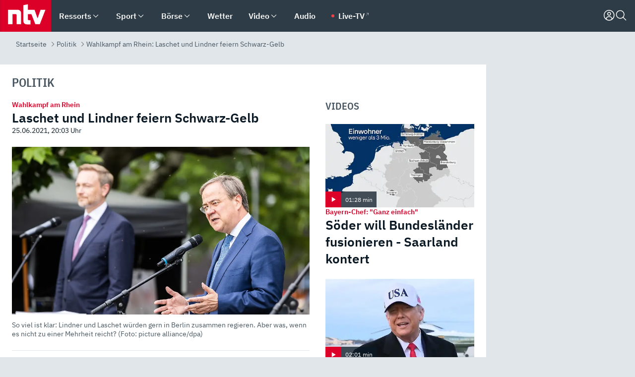

--- FILE ---
content_type: text/html; charset=utf-8
request_url: https://www.n-tv.de/politik/Laschet-und-Lindner-feiern-Schwarz-Gelb-article22645289.html
body_size: 160454
content:
<!DOCTYPE html><html lang="de"><head><meta charSet="utf-8" data-next-head=""/><meta name="viewport" content="width=device-width, initial-scale=1" data-next-head=""/><title data-next-head="">Wahlkampf am Rhein: Laschet und Lindner feiern Schwarz-Gelb - ntv.de</title><meta http-equiv="Content-Security-Policy" content="upgrade-insecure-requests" data-next-head=""/><meta name="author" content="n-tv NACHRICHTEN" data-next-head=""/><meta name="copyright" content="ntv Nachrichten" data-next-head=""/><meta name="description" content="Vor vier Jahren wird die schwarz-gelbe NRW-Landesregierung ins Leben gerufen. Heute stehen die Parteichefs an gleicher Stelle und sprechen lobende Worte für die Zusammenarbeit aus - und deuten ihre Wunschkoalition für September in Berlin an." data-next-head=""/><meta name="keywords" content="Politik, FDP, Landtagswahlen Nordrhein-Westfalen, CDU, Christian Lindner, Düsseldorf, Nordrhein-Westfalen, Armin Laschet" data-next-head=""/><meta name="apple-itunes-app" content="app-id=337056601, app-argument=https://www.n-tv.de/politik/Laschet-und-Lindner-feiern-Schwarz-Gelb-article22645289.html" data-next-head=""/><meta name="robots" content="index, follow, noodp, noarchive, max-snippet:-1, max-image-preview:large, max-video-preview:-1" data-next-head=""/><meta name="news_keywords" content="Politik, FDP, Landtagswahlen Nordrhein-Westfalen, CDU, Christian Lindner, Düsseldorf, Nordrhein-Westfalen, Armin Laschet" data-next-head=""/><meta name="date" content="2021-06-25T20:03:20+02:00" data-next-head=""/><meta name="last-modified" content="2021-11-25T12:17:22+01:00" data-next-head=""/><meta property="article:hash" content="22645289" data-next-head=""/><meta property="ntv:kicker" content="Wahlkampf am Rhein" data-next-head=""/><meta property="og:site_name" content="ntv.de" data-next-head=""/><meta property="og:type" content="article" data-next-head=""/><meta property="og:url" content="https://www.n-tv.de/politik/Laschet-und-Lindner-feiern-Schwarz-Gelb-article22645289.html" data-next-head=""/><meta property="og:title" content="Laschet und Lindner feiern Schwarz-Gelb" data-next-head=""/><meta property="og:description" content="Vor vier Jahren wird die schwarz-gelbe NRW-Landesregierung ins Leben gerufen. Heute stehen die Parteichefs an gleicher Stelle und sprechen lobende Worte für die Zusammenarbeit aus - und deuten ihre Wunschkoalition für September in Berlin an." data-next-head=""/><meta property="og:image" content="https://www.n-tv.de/img/2933311/1624650717/Img_16_9/1200/246095984.jpg" data-next-head=""/><meta property="twitter:card" content="photo" data-next-head=""/><meta property="twitter:site" content="@ntvde" data-next-head=""/><meta property="twitter:title" content="Wahlkampf am Rhein: Laschet und Lindner feiern Schwarz-Gelb" data-next-head=""/><meta property="twitter:image" content="https://www.n-tv.de/img/2933311/1624650717/Img_16_9/1200/246095984.jpg" data-next-head=""/><meta property="twitter:url" content="https://www.n-tv.de/politik/Laschet-und-Lindner-feiern-Schwarz-Gelb-article22645289.html" data-next-head=""/><meta property="fb:page_id" content="126049165307" data-next-head=""/><meta property="fb:pages" content="126049165307" data-next-head=""/><meta property="fb:pages" content="316889911843737" data-next-head=""/><meta property="fb:pages" content="562044130636828" data-next-head=""/><meta property="fb:pages" content="185547961302" data-next-head=""/><meta property="fb:pages" content="395222497292915" data-next-head=""/><meta property="fb:pages" content="1523181867965006" data-next-head=""/><meta property="fb:pages" content="1043228319087008" data-next-head=""/><meta property="fb:pages" content="741781229203281" data-next-head=""/><meta property="fb:pages" content="407682426071619" data-next-head=""/><meta property="fb:pages" content="780034435493567" data-next-head=""/><meta property="fb:pages" content="643254482528275" data-next-head=""/><meta property="fb:pages" content="1837260013270512" data-next-head=""/><meta property="fb:pages" content="368231650215080" data-next-head=""/><meta property="fb:pages" content="120920144621255" data-next-head=""/><meta property="fb:pages" content="1413412578758102" data-next-head=""/><meta name="google-site-verification" content="txr0UkB7uF5BxzK_kM9zfhlh5vLdmFekG7LJ_BKwDfk" data-next-head=""/><meta name="pocket-site-verification" content="d8cc89af247ee1dabcbbd091d848a1" data-next-head=""/><meta name="p:domain_verify" content="29ffec94ca07d208e323392915ace209" data-next-head=""/><meta name="msvalidate.01" content="38C91D064B7E276791191C393B93EB23" data-next-head=""/><link rel="canonical" href="https://www.n-tv.de/politik/Laschet-und-Lindner-feiern-Schwarz-Gelb-article22645289.html" data-next-head=""/><link rel="alternate" type="application/rss+xml" href="https://www.n-tv.de/politik/rss" data-next-head=""/><link rel="alternate" href="android-app://de.lineas.lit.ntv.android/http/apps.n-tv.de/22645289?service=mobile" data-next-head=""/><link rel="shortcut icon" href="/favicon.ico" data-next-head=""/><link rel="apple-touch-icon-precomposed" sizes="144x144" href="/apple-touch-icon-144x144-precomposed.png" data-next-head=""/><link rel="apple-touch-icon-precomposed" sizes="114x114" href="/apple-touch-icon-114x114-precomposed.png" data-next-head=""/><link rel="apple-touch-icon-precomposed" sizes="72x72" href="/apple-touch-icon-72x72-precomposed.png" data-next-head=""/><link rel="apple-touch-icon-precomposed" href="/apple-touch-icon-57x57-precomposed.png" data-next-head=""/><link rel="publisher" href="https://plus.google.com/118398504470807896139" data-next-head=""/><link rel="preload" href="/_next/static/media/fddff1087a1c2d83-s.p.woff2" as="font" type="font/woff2" crossorigin="anonymous" data-next-font="size-adjust"/><link rel="preload" href="/_next/static/media/eced63159c168414-s.p.woff2" as="font" type="font/woff2" crossorigin="anonymous" data-next-font="size-adjust"/><link rel="preload" href="/_next/static/media/a6cb01422af61021-s.p.woff2" as="font" type="font/woff2" crossorigin="anonymous" data-next-font="size-adjust"/><link rel="preload" href="/_next/static/media/d6b236d59080f586-s.p.woff2" as="font" type="font/woff2" crossorigin="anonymous" data-next-font="size-adjust"/><link rel="preload" href="/_next/static/media/1c626168cca93b06-s.p.woff2" as="font" type="font/woff2" crossorigin="anonymous" data-next-font="size-adjust"/><link rel="preload" href="/_next/static/css/619668a7c5632b45.css" as="style"/><link rel="preload" href="/_next/static/css/54b286e04d222c64.css" as="style"/><link rel="preload" href="/_next/static/css/bd6519a5e89b6484.css" as="style"/><link rel="preload" href="/_next/static/css/a1652869840550b3.css" as="style"/><link rel="preload" href="/_next/static/css/06b47e2e02df66d2.css" as="style"/><link rel="preload" href="/_next/static/css/7a1b97a1f388b369.css" as="style"/><link rel="preload" href="/_next/static/css/1a9139a0d535e481.css" as="style"/><link rel="preload" href="/_next/static/css/616a3bdb3deb1a06.css" as="style"/><link rel="preload" href="/_next/static/css/981b8c7b0066d8c4.css" as="style"/><link rel="preload" href="/_next/static/css/fde70659e752f6b5.css" as="style"/><link rel="preload" href="/_next/static/css/454a77cf01ef0f6c.css" as="style"/><link rel="preload" href="/_next/static/css/d84fa9443ecac233.css" as="style"/><link rel="preload" href="/_next/static/css/5ee917f263ffea72.css" as="style"/><link rel="preload" href="/_next/static/css/89b8c6ec2b6dec53.css" as="style"/><link rel="preload" href="/_next/static/css/4916aaa5355407e8.css" as="style"/><script type="application/ld+json" data-next-head="">{"@context":"http://schema.org","publisher":{"@type":"Organization","name":"ntv NACHRICHTEN","logo":{"@type":"ImageObject","url":"/logo.svg"}},"@type":"NewsArticle","mainEntityOfPage":{"@type":"WebPage","url":"https://www.n-tv.de/politik/Laschet-und-Lindner-feiern-Schwarz-Gelb-article22645289.html"},"url":"https://www.n-tv.de/politik/Laschet-und-Lindner-feiern-Schwarz-Gelb-article22645289.html","headline":"Wahlkampf am Rhein: Laschet und Lindner feiern Schwarz-Gelb","description":"Vor vier Jahren wird die schwarz-gelbe NRW-Landesregierung ins Leben gerufen. Heute stehen die Parteichefs an gleicher Stelle und sprechen lobende Worte für die Zusammenarbeit aus - und deuten ihre Wunschkoalition für September in Berlin an.","image":[{"@type":"ImageObject","url":"https://www.n-tv.de/img/2933311/1624650717/Img_16_9/1200/246095984.webp","width":"1200","height":"676"},{"@type":"ImageObject","url":"https://www.n-tv.de/img/2933311/1624650717/Img_4_3/1200/246095984.webp","width":"1200","height":"900"},{"@type":"ImageObject","url":"https://www.n-tv.de/img/2933311/1624650717/Img_1_1/1200/246095984.webp","width":"1200","height":"1200"}],"datePublished":"2021-06-25T20:03:20+02:00","dateModified":"2021-11-25T12:17:22+01:00","author":{"@type":"Organization","name":"n-tv NACHRICHTEN","url":"https://www.n-tv.de"}}</script><script type="application/ld+json" data-next-head="">{"@context":"http://schema.org","@type":"BreadcrumbList","itemListElement":[{"item":{"name":"Startseite","@id":"https://www.n-tv.de/"},"@type":"ListItem","position":1},{"item":{"name":"Politik","@id":"https://www.n-tv.de/politik/"},"@type":"ListItem","position":2},{"item":{"name":"Wahlkampf am Rhein: Laschet und Lindner feiern Schwarz-Gelb","@id":"https://www.n-tv.de/politik/Laschet-und-Lindner-feiern-Schwarz-Gelb-article22645289.html"},"@type":"ListItem","position":3}]}</script><script id="iab-stub" data-nscript="beforeInteractive">
				// IAB stub
 				!function () { var e = function () { var e, t = "__tcfapiLocator", a = [], n = window; for (; n;) { try { if (n.frames[t]) { e = n; break } } catch (e) { } if (n === window.top) break; n = n.parent } e || (!function e() { var a = n.document, r = !!n.frames[t]; if (!r) if (a.body) { var i = a.createElement("iframe"); i.style.cssText = "display:none", i.name = t, a.body.appendChild(i) } else setTimeout(e, 5); return !r }(), n.__tcfapi = function () { for (var e, t = arguments.length, n = new Array(t), r = 0; r < t; r++)n[r] = arguments[r]; if (!n.length) return a; if ("setGdprApplies" === n[0]) n.length > 3 && 2 === parseInt(n[1], 10) && "boolean" == typeof n[3] && (e = n[3], "function" == typeof n[2] && n[2]("set", !0)); else if ("ping" === n[0]) { var i = { gdprApplies: e, cmpLoaded: !1, cmpStatus: "stub" }; "function" == typeof n[2] && n[2](i) } else a.push(n) }, n.addEventListener("message", (function (e) { var t = "string" == typeof e.data, a = {}; try { a = t ? JSON.parse(e.data) : e.data } catch (e) { } var n = a.__tcfapiCall; n && window.__tcfapi(n.command, n.version, (function (a, r) { var i = { __tcfapiReturn: { returnValue: a, success: r, callId: n.callId } }; t && (i = JSON.stringify(i)), e.source.postMessage(i, "*") }), n.parameter) }), !1)) }; "undefined" != typeof module ? module.exports = e : e() }();
        window._sp_queue = [];
			</script><link rel="stylesheet" href="/_next/static/css/619668a7c5632b45.css" data-n-g=""/><link rel="stylesheet" href="/_next/static/css/54b286e04d222c64.css" data-n-p=""/><link rel="stylesheet" href="/_next/static/css/bd6519a5e89b6484.css"/><link rel="stylesheet" href="/_next/static/css/a1652869840550b3.css"/><link rel="stylesheet" href="/_next/static/css/06b47e2e02df66d2.css"/><link rel="stylesheet" href="/_next/static/css/7a1b97a1f388b369.css"/><link rel="stylesheet" href="/_next/static/css/1a9139a0d535e481.css"/><link rel="stylesheet" href="/_next/static/css/616a3bdb3deb1a06.css"/><link rel="stylesheet" href="/_next/static/css/981b8c7b0066d8c4.css"/><link rel="stylesheet" href="/_next/static/css/fde70659e752f6b5.css"/><link rel="stylesheet" href="/_next/static/css/454a77cf01ef0f6c.css"/><link rel="stylesheet" href="/_next/static/css/d84fa9443ecac233.css"/><link rel="stylesheet" href="/_next/static/css/5ee917f263ffea72.css"/><link rel="stylesheet" href="/_next/static/css/89b8c6ec2b6dec53.css"/><link rel="stylesheet" href="/_next/static/css/4916aaa5355407e8.css"/><noscript data-n-css=""></noscript><script defer="" noModule="" src="/_next/static/chunks/polyfills-42372ed130431b0a.js"></script><script id="webpush-lib" src="/webpush/webpush.js" defer="" data-nscript="beforeInteractive"></script><script id="iframeResizer" src="/iframeResizer.min.js" defer="" data-nscript="beforeInteractive"></script><script defer="" src="/_next/static/chunks/1229.024bf05f909c3e8c.js"></script><script defer="" src="/_next/static/chunks/544.09d7383b48abf164.js"></script><script defer="" src="/_next/static/chunks/7602.1a768611e82c58ea.js"></script><script defer="" src="/_next/static/chunks/6948.f00620bcc22244f2.js"></script><script defer="" src="/_next/static/chunks/5748.71948c8f23de309a.js"></script><script defer="" src="/_next/static/chunks/3470.044e5d32b7b88c48.js"></script><script defer="" src="/_next/static/chunks/4406.2cc47b02c70cbff9.js"></script><script defer="" src="/_next/static/chunks/1750.154405f0b5267664.js"></script><script defer="" src="/_next/static/chunks/1574.3c45e988f589dd53.js"></script><script defer="" src="/_next/static/chunks/6888.42bd9f83c8d2f8bb.js"></script><script defer="" src="/_next/static/chunks/6000.1a7f1eb6368a1f73.js"></script><script defer="" src="/_next/static/chunks/3049.7172bfee99f6c1be.js"></script><script defer="" src="/_next/static/chunks/8673.2433365aabfb08c3.js"></script><script defer="" src="/_next/static/chunks/6065.53a5590c6fea2eb5.js"></script><script defer="" src="/_next/static/chunks/6649.3f3c97c991cfc8c3.js"></script><script defer="" src="/_next/static/chunks/2069.334d97419f835894.js"></script><script defer="" src="/_next/static/chunks/4915.fcaa57aebd8d4d9d.js"></script><script defer="" src="/_next/static/chunks/508.6fe9e668b4cbaa10.js"></script><script defer="" src="/_next/static/chunks/1656.c9e5265be15720de.js"></script><script defer="" src="/_next/static/chunks/6416.07dedd90ff32fe40.js"></script><script defer="" src="/_next/static/chunks/2076.a5d6d8b4820fd66b.js"></script><script defer="" src="/_next/static/chunks/7084.b8cd8b689e73b35c.js"></script><script defer="" src="/_next/static/chunks/8978.b4d0d38dec7a6895.js"></script><script defer="" src="/_next/static/chunks/7648.7151d5da6285f05e.js"></script><script defer="" src="/_next/static/chunks/1642.5b55b0e87004c0a4.js"></script><script defer="" src="/_next/static/chunks/4047.211f9d02a136f691.js"></script><script src="/_next/static/chunks/webpack-43c950e08af41bb8.js" defer=""></script><script src="/_next/static/chunks/framework-77dff60c8c44585c.js" defer=""></script><script src="/_next/static/chunks/main-c369251bbc331e0f.js" defer=""></script><script src="/_next/static/chunks/pages/_app-6c933ac0eba21233.js" defer=""></script><script src="/_next/static/chunks/6786-0e33c00cc0c1d462.js" defer=""></script><script src="/_next/static/chunks/pages/%5B%5B...all%5D%5D-70f3ae4a35449e35.js" defer=""></script><script src="/_next/static/XxjquTk1VDyAcFE4esgie/_buildManifest.js" defer=""></script><script src="/_next/static/XxjquTk1VDyAcFE4esgie/_ssgManifest.js" defer=""></script><style id="__jsx-668642668">:root{--ibm-plex-sans:'IBMPlexSans', 'IBMPlexSans Fallback';--ibm-plex-sans-condensed:'IBMPlexSansCondensed', 'IBMPlexSansCondensed Fallback'}html{font-family:'IBMPlexSans', 'IBMPlexSans Fallback'}</style></head><body><link rel="preload" as="image" href="https://www.n-tv.de/img/2933311/1624650717/Img_16_9/1024/246095984.webp" fetchPriority="high"/><link rel="preload" as="image" href="/socialIcons/whatsapp.svg"/><link rel="preload" as="image" href="/socialIcons/google.svg"/><div id="__next"><header class="Header_header__MwWvM "><nav aria-label="Globale Navigation"><div class="Header_wrapper__PJAKW"><div class="Header_inner__PU1JS"><a href="/" class="Header_logo__V9h3K"><svg viewBox="0 0 1384 862" focusable="false" role="img" name="ntv Logo"><title>ntv</title><path id="TRAEGER_x5F_ROT" d="M0 0h1384v862H0z" style="clip-rule:evenodd;fill:rgb(220, 0, 40);fill-rule:evenodd"></path><g id="ntv_1_" transform="translate(-268.5,-109)"><g id="g3683"><path d="M747 375.3H486v390.1h122.2V492.8h83.3c17.1 0 25.9 8.4 25.9 26v246.6h122.2V468.1c0-54.9-37.7-92.8-92.6-92.8zm620.7-.2-81.2 233.4-81-233.4h-181.9V225.6l-122.2 24.2v425.3c0 58.9 36.6 95.6 95.8 95.6h99.5V656.3h-46.9c-15.7 0-26.1-5.8-26.1-27.2V492.9h95.3l106.4 272.9h122.7l152.3-390.7z" id="path3681" style="fill:rgb(255, 255, 255)"></path></g></g></svg></a><nav role="none" class="menu-desktop_header-menu__23xp2"><ul role="menu" aria-label="Hauptnavigation" class="menu-desktop_top__a3CQZ"><li class="menu-desktop_level0__YuC7o" tabindex="-1"><div class="menu-desktop_itemwrapper__8WzFL"><a tabindex="0" href="/ressorts/" target="_self" title="Ressorts" data-testid="menulink"><span class="Typography_text-default__P3otY Typography_weight-bold__uT6mq">Ressorts</span></a><button role="menuitem" aria-haspopup="menu" aria-expanded="false" aria-label="Untermenü für Ressorts" data-testid="menu-item-button"><svg viewBox="0 0 24 24" width="18" height="18" fill="currentColor" focusable="false" role="img" aria-hidden="true" data-testid="icon"><title></title><path d="M12.0004 17.9852L4.90039 10.8852L6.0004 9.78516L12.0004 15.7852L18.0004 9.78516L19.1004 10.8852L12.0004 17.9852Z"></path></svg></button></div><div class="menu-desktop_menu-ssr__HlR7r" aria-label="Ressorts Untermenü" role="menu"><ul><li><a href="/mediathek/bilderserien/" target="_self" title="Bilderserien">Bilderserien</a></li><li><a href="/politik/" target="_self" title="Politik">Politik</a><div aria-label="Politik Untermenü" role="menu"><ul><li><a href="/politik/" target="_self" title="Meldungen">Meldungen</a></li><li><a href="/politik/politik_kommentare/" target="_self" title="Kommentare">Kommentare</a></li><li><a href="/politik/politik_wieduwilts_woche/" target="_self" title="Wieduwilts Woche">Wieduwilts Woche</a></li></ul></div></li><li><a href="/wirtschaft/" target="_self" title="Wirtschaft">Wirtschaft</a><div aria-label="Wirtschaft Untermenü" role="menu"><ul><li><a href="/wirtschaft/" target="_self" title="Meldungen">Meldungen</a></li><li><a href="/wirtschaft/termine/" target="_self" title="Termine">Termine</a></li><li><a href="/wirtschaft/wirtschaft_startup/" target="_self" title="Startup">Startup</a></li></ul></div></li><li><a href="/boersenkurse/" target="_self" title="Börse">Börse</a><div aria-label="Börse Untermenü" role="menu"><ul><li><a href="/boersenkurse/Auf_einen_Blick/" target="_self" title="Auf einen Blick">Auf einen Blick</a></li><li><a href="/boersenkurse/aktien/" target="_self" title="Aktien &amp; Indizes">Aktien &amp; Indizes</a><div aria-label="Aktien &amp; Indizes Untermenü" role="menu"><ul><li><a href="/boersenkurse/indizes/dax-159096" target="_self" title="Dax">Dax</a></li><li><a href="/boersenkurse/indizes/tecdax-158375" target="_self" title="TecDax">TecDax</a></li><li><a href="/boersenkurse/indizes/mdax-159090" target="_self" title="MDax">MDax</a></li><li><a href="/boersenkurse/indizes/sdax-159191" target="_self" title="SDax">SDax</a></li><li><a href="/boersenkurse/indizes/gex-144687" target="_self" title="Gex">Gex</a></li><li><a href="/boersenkurse/indizes/hdax-159097" target="_self" title="HDax">HDax</a></li><li><a href="/boersenkurse/indizes/e-stoxx-50-159194" target="_self" title="EuroStoxx">EuroStoxx</a></li><li><a href="/boersenkurse/indizes/stoxx50-159196" target="_self" title="Stoxx50">Stoxx50</a></li><li><a href="/boersenkurse/indizes/infront-usa-industrial-9451139" target="_self" title="Dow Jones">Dow Jones</a></li><li><a href="/boersenkurse/indizes/nasdaq-100-149002" target="_self" title="Nasdaq">Nasdaq</a></li><li><a href="/boersenkurse/indizes/nikkei-148429" target="_self" title="Nikkei">Nikkei</a></li></ul></div></li><li><a href="/boersenkurse/devisen/" target="_self" title="Devisen">Devisen</a></li><li><a href="/boersenkurse/rohstoffe/" target="_self" title="Rohstoffe">Rohstoffe</a></li><li><a href="/boersenkurse/zertifikate/" target="_self" title="ntv Zertifikate">ntv Zertifikate</a></li><li><a href="/boersenkurse/fonds/" target="_self" title="ntv Fonds">ntv Fonds</a></li><li><a href="/boersenkurse/fonds_und_etf/" target="_self" title="Fonds &amp; ETF">Fonds &amp; ETF</a></li><li><a href="/boersenkurse/anleihen/" target="_self" title="Anleihen">Anleihen</a></li><li><a href="/boersenkurse/altersvorsorge/" target="_self" title="ntv Altersvorsorge">ntv Altersvorsorge</a></li><li><a href="/boersenkurse/Geldanlage-Check/" target="_self" title="ntv Geldanlage-Check">ntv Geldanlage-Check</a></li><li><a href="/wirtschaft/der_boersen_tag/" target="_self" title="Börsen-Tag - Archiv">Börsen-Tag - Archiv</a></li></ul></div></li><li><a href="/sport/" target="_self" title="Sport">Sport</a><div aria-label="Sport Untermenü" role="menu"><ul><li><a href="https://www.n-tv.de/sport/ergebnisse/heute-live" target="_self" title="Live-Kalender">Live-Kalender</a></li><li><a href="/sport/" target="_self" title="Meldungen">Meldungen</a></li><li><a href="/sport/fussball/" target="_self" title="Fußball">Fußball</a><div aria-label="Fußball Untermenü" role="menu"><ul><li><a href="/sport/fussball/fussball_kolumnen/" target="_self" title="Kolumnen">Kolumnen</a></li><li><a href="https://www.n-tv.de/sport/ergebnisse/fussball/bundesliga/spiele-und-ergebnisse/" target="_self" title="Bundesliga">Bundesliga</a></li><li><a href="https://www.n-tv.de/sport/ergebnisse/fussball/2-bundesliga/spiele-und-ergebnisse/" target="_self" title="2. Bundesliga">2. Bundesliga</a></li><li><a href="https://www.n-tv.de/sport/ergebnisse/fussball/3-liga/spiele-und-ergebnisse/" target="_self" title="3. Liga">3. Liga</a></li><li><a href="https://www.n-tv.de/sport/ergebnisse/fussball/dfb-pokal/spiele-und-ergebnisse/" target="_self" title="DFB-Pokal">DFB-Pokal</a></li><li><a href="https://www.n-tv.de/sport/ergebnisse/fussball/frauen-bundesliga/spiele-und-ergebnisse/" target="_self" title="Bundesliga der Frauen">Bundesliga der Frauen</a></li><li><a href="https://www.n-tv.de/sport/ergebnisse/fussball/uefa-champions-league/spiele-und-ergebnisse/" target="_self" title="Champions League">Champions League</a></li><li><a href="https://www.n-tv.de/sport/ergebnisse/fussball/uefa-europa-league/spiele-und-ergebnisse/" target="_self" title="Europa League">Europa League</a></li><li><a href="https://www.n-tv.de/sport/ergebnisse/fussball/co6395/europa-conference-league/spiele-und-ergebnisse/" target="_self" title="Europa Conference League">Europa Conference League</a></li><li><a href="https://www.n-tv.de/sport/ergebnisse/fussball/premier-league/spiele-und-ergebnisse/" target="_self" title="Premier League">Premier League</a></li><li><a href="https://www.n-tv.de/sport/ergebnisse/fussball/primera-division/spiele-und-ergebnisse/" target="_self" title="Primera Division">Primera Division</a></li><li><a href="https://www.n-tv.de/sport/ergebnisse/fussball/serie-a/spiele-und-ergebnisse/" target="_self" title="Serie A">Serie A</a></li><li><a href="https://www.n-tv.de/sport/ergebnisse/fussball/ligue-1/spiele-und-ergebnisse/" target="_self" title="Ligue 1">Ligue 1</a></li><li><a href="https://www.n-tv.de/sport/ergebnisse/fussball/nations-league-a/spiele-und-ergebnisse/" target="_self" title="Nations League">Nations League</a></li><li><a href="https://www.n-tv.de/sport/ergebnisse/fussball/wettbewerbe/" target="_self" title="Alle Wettbewerbe">Alle Wettbewerbe</a></li></ul></div></li><li><a href="https://www.n-tv.de/sport/ergebnisse/american-football/nfl/spiele-und-ergebnisse/" target="_self" title="NFL">NFL</a></li><li><a href="/sport/formel1/" target="_self" title="Motorsport">Motorsport</a></li><li><a href="https://www.n-tv.de/sport/ergebnisse/tennis/heute-live" target="_self" title="Tennis">Tennis</a></li><li><a href="https://www.n-tv.de/sport/ergebnisse/handball/" target="_self" title="Handball">Handball</a></li><li><a href="https://www.n-tv.de/sport/ergebnisse/basketball/wettbewerbe/" target="_self" title="Basketball">Basketball</a></li><li><a href="https://www.n-tv.de/sport/ergebnisse/eishockey/wettbewerbe/" target="_self" title="Eishockey">Eishockey</a></li><li><a href="/sport/mma/" target="_self" title="Mixed Martial Arts">Mixed Martial Arts</a></li><li><a href="/sport/der_sport_tag/" target="_self" title="Sport-Tag - Archiv">Sport-Tag - Archiv</a></li><li><a href="https://gutscheine.n-tv.de/" target="_self" title="Gutscheine">Gutscheine<span> Anzeige</span></a><div aria-label="Gutscheine Untermenü" role="menu"><ul><li><a href="https://gutscheine.n-tv.de/gutscheine/adidas-shop" target="_self" title="Adidas">Adidas</a></li><li><a href="https://gutscheine.n-tv.de/gutscheine/engelhorn" target="_self" title="Engelhorn">Engelhorn</a></li><li><a href="https://gutscheine.n-tv.de/gutscheine/vans" target="_self" title="Vans">Vans</a></li><li><a href="https://gutscheine.n-tv.de/gutscheine/sportscheck" target="_self" title="SportScheck">SportScheck</a></li><li><a href="https://gutscheine.n-tv.de/gutscheine/11teamsports" target="_self" title="11teamsports">11teamsports</a></li></ul></div></li></ul></div></li><li><a href="/panorama/" target="_self" title="Panorama">Panorama</a><div aria-label="Panorama Untermenü" role="menu"><ul><li><a href="/panorama/" target="_self" title="Meldungen">Meldungen</a></li></ul></div></li><li><a href="/leute/" target="_self" title="Unterhaltung">Unterhaltung</a><div aria-label="Unterhaltung Untermenü" role="menu"><ul><li><a href="/leute/" target="_self" title="Überblick">Überblick</a></li><li><a href="/leute/tv/" target="_self" title="TV">TV</a></li><li><a href="/leute/film/" target="_self" title="Filme und Serien">Filme und Serien</a></li><li><a href="/leute/musik/" target="_self" title="Musik">Musik</a></li><li><a href="/leute/buecher/" target="_self" title="Bücher">Bücher</a></li><li><a href="/leute/hoerbuecher/" target="_self" title="Hörbücher">Hörbücher</a></li><li><a href="/mediathek/bilderserien/unterhaltung/Schoenes-Wochenende-Cartoons-von-OL-article20772304.html" target="_self" title="Schönes Wochenende">Schönes Wochenende</a></li><li><a href="https://gutscheine.n-tv.de/" target="_blank" rel="noopener noreferrer noFollow" title="Gutscheine">Gutscheine<span> Anzeige</span></a><div aria-label="Gutscheine Untermenü" role="menu"><ul><li><a href="https://gutscheine.n-tv.de/gutscheine/amazon" target="_blank" rel="noopener noreferrer noFollow" title="Amazon">Amazon</a></li><li><a href="https://gutscheine.n-tv.de/gutscheine/thalia" target="_blank" rel="noopener noreferrer noFollow" title="Thalia">Thalia</a></li><li><a href="https://gutscheine.n-tv.de/gutscheine/buecher-de" target="_blank" rel="noopener noreferrer noFollow" title="buecher.de">buecher.de</a></li><li><a href="https://gutscheine.n-tv.de/gutscheine/saturn" target="_blank" rel="noopener noreferrer noFollow" title="Saturn">Saturn</a></li><li><a href="https://gutscheine.n-tv.de/gutscheine/mmoga" target="_blank" rel="noopener noreferrer noFollow" title="MMOGA">MMOGA</a></li></ul></div></li></ul></div></li><li><a href="/technik/" target="_self" title="Technik">Technik</a><div aria-label="Technik Untermenü" role="menu"><ul><li><a href="/technik/" target="_self" title="Meldungen">Meldungen</a></li><li><a href="https://www.n-tvspiele.de/" target="_self" rel="noFollow" title="Spiele">Spiele</a></li><li><a href="https://gutscheine.n-tv.de/" target="_blank" rel="noopener noreferrer noFollow" title="Gutscheine">Gutscheine<span> Anzeige</span></a><div aria-label="Gutscheine Untermenü" role="menu"><ul><li><a href="https://gutscheine.n-tv.de/gutscheine/notebooksbilliger" target="_blank" rel="noopener noreferrer noFollow" title="notebooksbilliger.de">notebooksbilliger.de</a></li><li><a href="https://gutscheine.n-tv.de/gutscheine/alternate" target="_blank" rel="noopener noreferrer noFollow" title="Alternate">Alternate</a></li><li><a href="https://gutscheine.n-tv.de/gutscheine/medion" target="_blank" rel="noopener noreferrer noFollow" title="MEDION">MEDION</a></li><li><a href="https://gutscheine.n-tv.de/gutscheine/dein-handyde" target="_blank" rel="noopener noreferrer noFollow" title="deinhandy.de">deinhandy.de</a></li><li><a href="https://gutscheine.n-tv.de/gutscheine/samsung" target="_blank" rel="noopener noreferrer noFollow" title="SAMSUNG">SAMSUNG</a></li></ul></div></li></ul></div></li><li><a href="/ratgeber/" target="_self" title="Ratgeber">Ratgeber</a><div aria-label="Ratgeber Untermenü" role="menu"><ul><li><a href="/ratgeber/" target="_self" title="Meldungen">Meldungen</a></li><li><a href="/ratgeber/ntv_Service/" target="_self" title="ntv Service">ntv Service</a></li><li><a href="/ratgeber/tests/" target="_self" title="Tests">Tests</a></li><li><a href="/ratgeber/vergleichsrechner/" target="_self" title="Vergleichsrechner">Vergleichsrechner</a></li><li><a href="https://www.n-tv.de/native/leben/Thema-Leben-article19986903.html?an=s:spezial_973714_ista_wtt-a:1-t:n" target="_blank" rel="noopener noreferrer noFollow" title="Smart Living">Smart Living</a></li></ul></div></li><li><a href="/produkt-check/" target="_self" title="Produkt-Check">Produkt-Check</a><div aria-label="Produkt-Check Untermenü" role="menu"><ul><li><a href="/produkt-check/kueche/" target="_self" title="Produkt-Check Küche">Produkt-Check Küche</a></li><li><a href="/produkt-check/technik/" target="_self" title="Produkt-Check Technik ">Produkt-Check Technik </a></li><li><a href="/produkt-check/sport-freizeit/" target="_self" title="Produkt-Check Sport &amp; Freizeit">Produkt-Check Sport &amp; Freizeit</a></li><li><a href="/produkt-check/beauty-gesundheit/" target="_self" title="Produkt-Check Beauty &amp; Gesundheit ">Produkt-Check Beauty &amp; Gesundheit </a></li><li><a href="/produkt-check/haushalt-garten/" target="_self" title="Produkt-Check Haushalt &amp; Garten">Produkt-Check Haushalt &amp; Garten</a></li></ul></div></li><li><a href="/wissen/" target="_self" title="Wissen">Wissen</a><div aria-label="Wissen Untermenü" role="menu"><ul><li><a href="/wissen/" target="_self" title="Meldungen">Meldungen</a></li><li><a href="/wissen/frageantwort/" target="_self" title="Frage &amp; Antwort">Frage &amp; Antwort</a></li><li><a href="/wissen/Fakten_und_Mythen/" target="_self" title="Fakten &amp; Mythen">Fakten &amp; Mythen</a></li><li><a href="/wissen/fundsache/" target="_self" title="Fundsache">Fundsache</a></li></ul></div></li><li><a href="/auto/" target="_self" title="Auto">Auto</a><div aria-label="Auto Untermenü" role="menu"><ul><li><a href="/auto/" target="_self" title="Meldungen">Meldungen</a></li><li><a href="/auto/auto_geschichte/" target="_self" title="Automobil-Geschichte">Automobil-Geschichte</a></li><li><a href="/auto/praxistest/" target="_self" title="Praxistest">Praxistest</a></li><li><a href="/auto/gebrauchte/" target="_self" title="Gebrauchte">Gebrauchte</a></li><li><a href="/auto/auto_funktioniert/" target="_self" title="Wie funktioniert ...?">Wie funktioniert ...?</a></li><li><a href="https://gutscheine.n-tv.de/" target="_blank" rel="noopener noreferrer noFollow" title="Gutscheine">Gutscheine<span> Anzeige</span></a><div aria-label="Gutscheine Untermenü" role="menu"><ul><li><a href="https://gutscheine.n-tv.de/gutscheine/kfzteile24" target="_blank" rel="noopener noreferrer noFollow" title="kfzteile24">kfzteile24</a></li><li><a href="https://gutscheine.n-tv.de/gutscheine/atu" target="_blank" rel="noopener noreferrer noFollow" title="A.T.U">A.T.U</a></li><li><a href="https://gutscheine.n-tv.de/gutscheine/reifendirekt" target="_blank" rel="noopener noreferrer noFollow" title="Reifendirekt">Reifendirekt</a></li><li><a href="https://gutscheine.n-tv.de/gutscheine/sixt" target="_blank" rel="noopener noreferrer noFollow" title="Sixt">Sixt</a></li><li><a href="https://gutscheine.n-tv.de/gutscheine/tirendo" target="_blank" rel="noopener noreferrer noFollow" title="Tirendo">Tirendo</a></li></ul></div></li><li><a href="https://autoleasing.n-tv.de/" target="_blank" rel="noopener noreferrer noFollow" title="Autoleasing">Autoleasing</a></li></ul></div></li><li><a href="/shopping-und-service/" target="_self" title="Shopping &amp; Service">Shopping &amp; Service</a><div aria-label="Shopping &amp; Service Untermenü" role="menu"><ul><li><a href="https://autoleasing.n-tv.de/" target="_self" title="Autoleasing">Autoleasing</a></li><li><a href="https://www.n-tv.de/broker-vergleich/" target="_self" title="Broker-Vergleich">Broker-Vergleich</a></li><li><a href="https://www.n-tv.de/casino-vergleich/" target="_self" title="Online Casino Vergleich">Online Casino Vergleich</a></li><li><a href="https://www.n-tv.de/sportwetten/" target="_self" title="Sportwetten">Sportwetten</a></li><li><a href="https://www.n-tv.de/energieeffizientes-wohnen/" target="_self" title="Energieeffizientes Wohnen">Energieeffizientes Wohnen</a></li><li><a href="https://gutscheine.n-tv.de/" target="_self" title="Gutscheine">Gutscheine<span> Anzeige</span></a></li><li><a href="https://www.n-tv.de/webtools-im-vergleich/" target="_self" title="Webtools im Vergleich">Webtools im Vergleich</a></li><li><a href="https://www.n-tv.de/online-sprachschule/" target="_self" title="Online Sprachschule">Online Sprachschule</a></li><li><a href="https://www.n-tv.de/vergleich/" target="_self" title="Produktvergleiche">Produktvergleiche</a></li><li><a href="https://unternehmen.n-tv.de/" target="_self" title="Unternehmen">Unternehmen<span> Anzeige</span></a></li><li><a href="https://www.n-tv.de/ratgeber/vergleichsrechner/" target="_self" title="Vergleichsrechner">Vergleichsrechner</a></li><li><a href="https://www.n-tv.de/kreditvergleich/" target="_self" title="Kreditvergleich">Kreditvergleich</a></li><li><a href="https://www.n-tv.de/wettanbieter-vergleich/" target="_self" title="Wettanbieter Vergleich">Wettanbieter Vergleich</a></li><li><a href="https://www.n-tv.de/geschaeftskonto-vergleich/" target="_blank" rel="noopener noreferrer" title="Geschäftskonto Vergleich">Geschäftskonto Vergleich</a></li></ul></div></li><li><a href="/infografik/" target="_self" title="Infografik">Infografik</a></li><li><a href="/regionales/" target="_self" title="Regionales">Regionales</a><div aria-label="Regionales Untermenü" role="menu"><ul><li><a href="/regionales/baden-wuerttemberg/" target="_self" title="Baden-Württemberg">Baden-Württemberg</a></li><li><a href="/regionales/bayern/" target="_self" title="Bayern">Bayern</a></li><li><a href="/regionales/berlin-und-brandenburg/" target="_self" title="Berlin &amp; Brandenburg">Berlin &amp; Brandenburg</a></li><li><a href="/regionales/hamburg-und-schleswig-holstein/" target="_self" title="Hamburg &amp; Schleswig-Holstein">Hamburg &amp; Schleswig-Holstein</a></li><li><a href="/regionales/hessen/" target="_self" title="Hessen">Hessen</a></li><li><a href="/regionales/mecklenburg-vorpommern/" target="_self" title="Mecklenburg-Vorpommern">Mecklenburg-Vorpommern</a></li><li><a href="/regionales/niedersachsen-und-bremen/" target="_self" title="Niedersachsen &amp; Bremen">Niedersachsen &amp; Bremen</a></li><li><a href="/regionales/nordrhein-westfalen/" target="_self" title="Nordrhein-Westfalen">Nordrhein-Westfalen</a></li><li><a href="/regionales/rheinland-pfalz-und-saarland/" target="_self" title="Rheinland-Pfalz &amp; Saarland">Rheinland-Pfalz &amp; Saarland</a></li><li><a href="/regionales/sachsen/" target="_self" title="Sachsen">Sachsen</a></li><li><a href="/regionales/sachsen-anhalt/" target="_self" title="Sachsen-Anhalt">Sachsen-Anhalt</a></li><li><a href="/regionales/thueringen/" target="_self" title="Thüringen">Thüringen</a></li></ul></div></li><li><a href="/der_tag/alle_tage/" target="_self" title="Alle Tage">Alle Tage</a><div aria-label="Alle Tage Untermenü" role="menu"><ul><li><a href="/der_tag/" target="_self" title="Der Tag - Archiv">Der Tag - Archiv</a></li><li><a href="/wirtschaft/der_boersen_tag/" target="_self" title="Der Börsen-Tag - Archiv">Der Börsen-Tag - Archiv</a></li><li><a href="/sport/der_sport_tag/" target="_self" title="Der Sport-Tag - Archiv">Der Sport-Tag - Archiv</a></li></ul></div></li><li><a href="https://lotto.n-tv.de/" target="_blank" rel="noopener noreferrer noFollow" title="Lotto spielen">Lotto spielen<span> Anzeige</span></a></li></ul></div></li><li class="menu-desktop_level0__YuC7o" tabindex="-1"><div class="menu-desktop_itemwrapper__8WzFL"><a tabindex="0" href="/sport/" target="_self" title="Sport" data-testid="menulink"><span class="Typography_text-default__P3otY Typography_weight-bold__uT6mq">Sport</span></a><button role="menuitem" aria-haspopup="menu" aria-expanded="false" aria-label="Untermenü für Sport" data-testid="menu-item-button"><svg viewBox="0 0 24 24" width="18" height="18" fill="currentColor" focusable="false" role="img" aria-hidden="true" data-testid="icon"><title></title><path d="M12.0004 17.9852L4.90039 10.8852L6.0004 9.78516L12.0004 15.7852L18.0004 9.78516L19.1004 10.8852L12.0004 17.9852Z"></path></svg></button></div><div class="menu-desktop_menu-ssr__HlR7r" aria-label="Sport Untermenü" role="menu"><ul><li><a href="https://www.n-tv.de/sport/ergebnisse/heute-live" target="_self" title="Live-Kalender">Live-Kalender</a></li><li><a href="/sport/" target="_self" title="Meldungen">Meldungen</a></li><li><a href="/sport/fussball/" target="_self" title="Fußball">Fußball</a><div aria-label="Fußball Untermenü" role="menu"><ul><li><a href="/sport/fussball/fussball_kolumnen/" target="_self" title="Kolumnen">Kolumnen</a><div aria-label="Kolumnen Untermenü" role="menu"><ul><li><a href="/sport/fussball/redelings_nachspielzeit/" target="_self" title="Redelings Nachspielzeit">Redelings Nachspielzeit</a></li></ul></div></li><li><a href="https://www.n-tv.de/sport/ergebnisse/fussball/bundesliga/spiele-und-ergebnisse/" target="_self" title="Bundesliga">Bundesliga</a></li><li><a href="https://www.n-tv.de/sport/ergebnisse/fussball/2-bundesliga/spiele-und-ergebnisse/" target="_self" title="2. Bundesliga">2. Bundesliga</a></li><li><a href="https://www.n-tv.de/sport/ergebnisse/fussball/3-liga/spiele-und-ergebnisse/" target="_self" title="3. Liga">3. Liga</a></li><li><a href="https://www.n-tv.de/sport/ergebnisse/fussball/dfb-pokal/spiele-und-ergebnisse/" target="_self" title="DFB-Pokal">DFB-Pokal</a></li><li><a href="https://www.n-tv.de/sport/ergebnisse/fussball/frauen-bundesliga/spiele-und-ergebnisse/" target="_self" title="Bundesliga der Frauen">Bundesliga der Frauen</a></li><li><a href="https://www.n-tv.de/sport/ergebnisse/fussball/uefa-champions-league/spiele-und-ergebnisse/" target="_self" title="Champions League">Champions League</a></li><li><a href="https://www.n-tv.de/sport/ergebnisse/fussball/uefa-europa-league/spiele-und-ergebnisse/" target="_self" title="Europa League">Europa League</a></li><li><a href="https://www.n-tv.de/sport/ergebnisse/fussball/co6395/europa-conference-league/spiele-und-ergebnisse/" target="_self" title="Europa Conference League">Europa Conference League</a></li><li><a href="https://www.n-tv.de/sport/ergebnisse/fussball/premier-league/spiele-und-ergebnisse/" target="_self" title="Premier League">Premier League</a></li><li><a href="https://www.n-tv.de/sport/ergebnisse/fussball/primera-division/spiele-und-ergebnisse/" target="_self" title="La Liga">La Liga</a></li><li><a href="https://www.n-tv.de/sport/ergebnisse/fussball/serie-a/spiele-und-ergebnisse/" target="_self" title="Serie A">Serie A</a></li><li><a href="https://www.n-tv.de/sport/ergebnisse/fussball/ligue-1/spiele-und-ergebnisse/" target="_self" title="Ligue 1">Ligue 1</a></li><li><a href="https://www.n-tv.de/sport/ergebnisse/fussball/nations-league-a/spiele-und-ergebnisse/" target="_self" title="Nations League">Nations League</a></li><li><a href="https://www.n-tv.de/sport/ergebnisse/fussball/wettbewerbe/" target="_self" title="Alle Wettbewerbe">Alle Wettbewerbe</a></li></ul></div></li><li><a href="https://www.n-tv.de/sport/ergebnisse/american-football/nfl/spiele-und-ergebnisse/" target="_self" title="NFL">NFL</a></li><li><a href="/sport/formel1/" target="_self" title="Motorsport">Motorsport</a><div aria-label="Motorsport Untermenü" role="menu"><ul><li><a href="https://www.n-tv.de/sport/ergebnisse/motorsport/formel-1/kalender/" target="_self" title="Formel 1: Ticker">Formel 1: Ticker</a></li><li><a href="/sport/Porsche_Carrera_Cup/" target="_self" title="Porsche Carrera Cup">Porsche Carrera Cup<span> Anzeige</span></a></li><li><a href="/sport/Deutsche_Rallye_Meisterschaft/" target="_self" title="Deutsche Rally Meisterschaft">Deutsche Rally Meisterschaft<span> Anzeige</span></a></li></ul></div></li><li><a href="https://www.n-tv.de/sport/ergebnisse/tennis/heute-live" target="_self" title="Tennis">Tennis</a></li><li><a href="https://www.n-tv.de/sport/ergebnisse/handball/" target="_self" title="Handball">Handball</a></li><li><a href="https://www.n-tv.de/sport/ergebnisse/basketball/wettbewerbe/" target="_self" title="Basketball">Basketball</a></li><li><a href="https://www.n-tv.de/sport/ergebnisse/eishockey/wettbewerbe/" target="_self" title="Eishockey">Eishockey</a></li><li><a href="/sport/mma/" target="_self" title="Mixed Martial Arts">Mixed Martial Arts</a></li><li><a href="/sport/der_sport_tag/" target="_self" title="Sport-Tag - Archiv">Sport-Tag - Archiv</a></li></ul></div></li><li class="menu-desktop_level0__YuC7o" tabindex="-1"><div class="menu-desktop_itemwrapper__8WzFL"><a tabindex="0" href="/boersenkurse/" target="_self" title="Börse" data-testid="menulink"><span class="Typography_text-default__P3otY Typography_weight-bold__uT6mq">Börse</span></a><button role="menuitem" aria-haspopup="menu" aria-expanded="false" aria-label="Untermenü für Börse" data-testid="menu-item-button"><svg viewBox="0 0 24 24" width="18" height="18" fill="currentColor" focusable="false" role="img" aria-hidden="true" data-testid="icon"><title></title><path d="M12.0004 17.9852L4.90039 10.8852L6.0004 9.78516L12.0004 15.7852L18.0004 9.78516L19.1004 10.8852L12.0004 17.9852Z"></path></svg></button></div><div class="menu-desktop_menu-ssr__HlR7r" aria-label="Börse Untermenü" role="menu"><ul><li><a href="/boersenkurse/Auf_einen_Blick/" target="_self" title="Auf einen Blick">Auf einen Blick</a></li><li><a href="/boersenkurse/aktien/" target="_self" title="Aktien und Indizes">Aktien und Indizes</a><div aria-label="Aktien und Indizes Untermenü" role="menu"><ul><li><a href="/boersenkurse/indizes/dax-159096" target="_self" title="Dax">Dax</a></li><li><a href="/boersenkurse/indizes/tecdax-158375" target="_self" title="TecDax">TecDax</a></li><li><a href="/boersenkurse/indizes/mdax-159090" target="_self" title="MDax">MDax</a></li><li><a href="/boersenkurse/indizes/sdax-159191" target="_self" title="SDax">SDax</a></li><li><a href="/boersenkurse/indizes/gex-144687" target="_self" title="Gex">Gex</a></li><li><a href="/boersenkurse/indizes/hdax-159097" target="_self" title="HDax">HDax</a></li><li><a href="/boersenkurse/indizes/e-stoxx-50-159194" target="_self" title="EuroStoxx">EuroStoxx</a></li><li><a href="/boersenkurse/indizes/stoxx50-159196" target="_self" title="Stoxx50">Stoxx50</a></li><li><a href="/boersenkurse/indizes/infront-usa-industrial-9451139" target="_self" title="Dow Jones">Dow Jones</a></li><li><a href="/boersenkurse/indizes/nasdaq-100-149002" target="_self" title="Nasdaq">Nasdaq</a></li><li><a href="/boersenkurse/indizes/nikkei-148429" target="_self" title="Nikkei">Nikkei</a></li></ul></div></li><li><a href="/boersenkurse/devisen/" target="_self" title="Devisen">Devisen</a></li><li><a href="/boersenkurse/rohstoffe/" target="_self" title="Rohstoffe">Rohstoffe</a></li><li><a href="/boersenkurse/zertifikate/" target="_self" title="ntv Zertifikate">ntv Zertifikate</a></li><li><a href="/boersenkurse/fonds/" target="_self" title="ntv Fonds">ntv Fonds</a></li><li><a href="/boersenkurse/fonds_und_etf/" target="_self" title="Fonds &amp; ETF">Fonds &amp; ETF</a></li><li><a href="/boersenkurse/anleihen/" target="_self" title="Anleihen">Anleihen</a></li><li><a href="/boersenkurse/Geldanlage-Check/" target="_self" title="ntv Geldanlage-Check">ntv Geldanlage-Check</a></li><li><a href="/wirtschaft/der_boersen_tag/" target="_self" title="Börsen-Tag - Archiv">Börsen-Tag - Archiv</a></li></ul></div></li><li class="menu-desktop_level0__YuC7o" tabindex="-1"><div class="menu-desktop_itemwrapper__8WzFL"><a tabindex="0" href="/wetter/" target="_self" title="Wetter" data-testid="menulink"><span class="Typography_text-default__P3otY Typography_weight-bold__uT6mq">Wetter</span></a></div></li><li class="menu-desktop_level0__YuC7o" tabindex="-1"><div class="menu-desktop_itemwrapper__8WzFL"><a tabindex="0" href="/mediathek/videos/" target="_self" title="Video" data-testid="menulink"><span class="Typography_text-default__P3otY Typography_weight-bold__uT6mq">Video</span></a><button role="menuitem" aria-haspopup="menu" aria-expanded="false" aria-label="Untermenü für Video" data-testid="menu-item-button"><svg viewBox="0 0 24 24" width="18" height="18" fill="currentColor" focusable="false" role="img" aria-hidden="true" data-testid="icon"><title></title><path d="M12.0004 17.9852L4.90039 10.8852L6.0004 9.78516L12.0004 15.7852L18.0004 9.78516L19.1004 10.8852L12.0004 17.9852Z"></path></svg></button></div><div class="menu-desktop_menu-ssr__HlR7r" aria-label="Video Untermenü" role="menu"><ul><li><a href="/mediathek/videos/" target="_self" title="Top Videos">Top Videos</a></li><li><a href="/mediathek/videos/politik/" target="_self" title="Politik">Politik</a></li><li><a href="/mediathek/videos/wirtschaft/" target="_self" title="Wirtschaft">Wirtschaft</a></li><li><a href="/mediathek/videos/boerse/" target="_self" title="Börse">Börse</a></li><li><a href="/mediathek/videos/sport/" target="_self" title="Sport">Sport</a></li><li><a href="/mediathek/videos/panorama/" target="_self" title="Panorama">Panorama</a></li><li><a href="/mediathek/videos/unterhaltung/" target="_self" title="Unterhaltung">Unterhaltung</a></li><li><a href="/mediathek/videos/technik/" target="_self" title="Technik">Technik</a></li><li><a href="/mediathek/videos/ratgeber/" target="_self" title="Ratgeber">Ratgeber</a></li><li><a href="/mediathek/videos/wissen/" target="_self" title="Wissen">Wissen</a></li><li><a href="/mediathek/videos/auto/" target="_self" title="Auto">Auto</a></li><li><a href="/mediathek/videos/Dokumentationen/" target="_self" title="Dokumentationen">Dokumentationen</a></li></ul></div></li><li class="menu-desktop_level0__YuC7o" tabindex="-1"><div class="menu-desktop_itemwrapper__8WzFL"><a tabindex="0" href="/mediathek/audio/" target="_self" title="Audio" data-testid="menulink"><span class="Typography_text-default__P3otY Typography_weight-bold__uT6mq">Audio</span></a></div></li><li class="menu-desktop_level0__YuC7o menu-desktop_live__wsZ7i" tabindex="-1"><div class="menu-desktop_itemwrapper__8WzFL"><a tabindex="0" href="https://www.n-tv.de/mediathek/livestream/24-Stunden-ntv-Livestream-article9511936.html" target="_self" title="Live-TV" class="MenuLink_link__wNuth"><span class="Typography_text-default__P3otY Typography_weight-bold__uT6mq">Live-TV</span><svg viewBox="0 0 24 24" width="24" height="24" fill="currentColor" focusable="false" role="img" aria-hidden="true" data-testid="icon"><title></title><path d="M4.295 1.25v1.523h11.856L1.25 17.674l1.076 1.076L17.227 3.849v11.856h1.523V1.25z"></path></svg></a></div></li></ul><div class="menu-desktop_menu-ssr__HlR7r"><span><a href="/thema/" title="Aktuelle Themen">Aktuelle Themen:</a> </span><a href="https://www.n-tv.de/thema/donald-trump" title="Donald Trump">Donald Trump</a><a href="https://www.n-tv.de/thema/iran" title="Iran">Iran</a><a href="https://www.n-tv.de/thema/groenland" title="Grönland">Grönland</a><a href="https://www.n-tv.de/thema/angriff-auf-die-ukraine" title="Krieg in der Ukraine">Krieg in der Ukraine</a></div><div class="menu-desktop_icons__RqeKG"><a href="/mediathek/tv/" class="menu-desktop_live__wsZ7i"><span class="Typography_text-default__P3otY Typography_weight-bold__uT6mq">Live-TV</span></a><button title="Anmelden"><svg viewBox="0 0 24 24" width="24" height="24" fill="currentColor" focusable="false" role="img" data-testid="icon"><title>Anmelden</title><path d="M1 11.8C1 5.8 5.8 1 11.8 1C17.7 1 22.6 5.8 22.6 11.8C22.6 17.8 17.8 22.6 11.8 22.6C5.8 22.6 1 17.8 1 11.8ZM11.8 15.2C7.4 15.2 6.9 18.3 6.8 19.5C8.2 20.5 10 21 11.8 21C13.6 21 15.4 20.4 16.8 19.5C16.7 18.2 16.2 15.2 11.8 15.2ZM11.7 13.7C15.8 13.7 17.6 16 18.1 18.4C19.9 16.8 21 14.4 21 11.8C21 6.6 16.7 2.5 11.6 2.5C6.5 2.5 2.4 6.6 2.4 11.7C2.4 14.3 3.5 16.7 5.3 18.4C5.8 16 7.6 13.7 11.7 13.7ZM8 8.8C8 6.7 9.7 5 11.8 5C13.8 5 15.6 6.7 15.6 8.8C15.6 10.9 13.9 12.6 11.8 12.6C9.7 12.6 8 10.9 8 8.8ZM9.6 8.8C9.6 10 10.6 11 11.8 11C13 11 14 10 14 8.8C14 7.6 13 6.6 11.8 6.6C10.6 6.6 9.6 7.6 9.6 8.8Z"></path></svg></button><button aria-label="Suche" tabindex="0"><svg viewBox="0 0 24 24" width="24" height="24" fill="currentColor" focusable="false" role="img" data-testid="icon"><title>Suche</title><path d="M22.5002 21.4996L16.7002 15.6996C17.9002 14.1996 18.7002 12.2996 18.7002 10.1996C18.7002 5.49961 14.9002 1.59961 10.2002 1.59961C5.5002 1.59961 1.7002 5.39961 1.7002 10.1996C1.7002 14.8996 5.5002 18.6996 10.2002 18.6996C12.3002 18.6996 14.2002 17.8996 15.7002 16.6996L21.5002 22.4996L22.5002 21.4996ZM3.2002 10.1996C3.2002 6.29961 6.4002 3.09961 10.2002 3.09961C14.0002 3.09961 17.2002 6.29961 17.2002 10.1996C17.2002 14.0996 14.0002 17.1996 10.2002 17.1996C6.4002 17.1996 3.2002 14.0996 3.2002 10.1996Z"></path></svg></button><button class="menu-desktop_menu__ZqRM6" aria-label="Menü"><svg viewBox="0 0 24 24" width="24" height="24" fill="currentColor" focusable="false" role="img" data-testid="icon"><title>Menü</title><path d="M22.7002 5.2998H1.2002V6.7998H22.7002V5.2998ZM22.7002 17.2998H1.2002V18.7998H22.7002V17.2998ZM1.2002 11.2998H22.7002V12.7998H1.2002V11.2998Z"></path></svg></button></div></nav></div></div></nav></header><nav class="widget-breadcrumb-default_breadcrumb__3yAlD"><span class="Typography_text-s__wu_cm Typography_weight-normal__pqUbH Typography_color-darkgrey__sZEnP"><a href="https://www.n-tv.de/">Startseite</a></span><span class="Typography_text-s__wu_cm Typography_weight-normal__pqUbH Typography_color-darkgrey__sZEnP"><a href="https://www.n-tv.de/politik/">Politik</a></span><h1 class="Typography_text-s__wu_cm Typography_weight-normal__pqUbH Typography_color-darkgrey__sZEnP">Wahlkampf am Rhein: Laschet und Lindner feiern Schwarz-Gelb</h1></nav><div class="Ada_wrapper__oSS_a Ada_superbanner-wallpaper__cwWI5"><div class="gujAd" id="superbanner_1"></div><div class="gujAd" id="wallpaper_1"></div></div><div class="pages_container__6T2oZ"><div><div class="Ada_wrapper__oSS_a Ada_skyscraper-2__AYpMw"><div class="gujAd" id="skyscraper_2"></div></div></div><main class="pages_main__VOCVA"><div class="Ada_wrapper__oSS_a Ada_mobile__cUF_q Ada_mobile-1__fXAyv"><div class="gujAd" id="mobile_1"></div></div><article class="article-index_article__eW6Sw"><div class="Title_title__MZ67h" title="Politik"><span class="Typography_text-xxl__3lfBu Typography_weight-bold__uT6mq Typography_color-darkgrey__sZEnP">Politik</span></div><div class="group-grid-wrapper_wrapper__zwlUo group-grid-wrapper_article-cols__UpRTw"><div class="group-grid-article_article___ZsfO"><div class="wrapper-article"><div class="article-detail-head_head__EWZfF"><div class="article-detail-head_wrapper__x2bgp"><h2 class="article-detail-head_headlines__wHL5h"><span class="Typography_text-s__wu_cm Typography_weight-bold__uT6mq Typography_color-red__TcVLo">Wahlkampf am Rhein</span><span class="Typography_text-xxxl__FMHtv Typography_weight-bold__uT6mq article-detail-head_headline__LjYky">Laschet und Lindner feiern Schwarz-Gelb</span></h2><div class="article-detail-head_infos__SyRrW"><div class="article-detail-head_info-wrapper___m8Od"><span class="Typography_text-s__wu_cm Typography_weight-normal__pqUbH">25.06.2021, 20:03<!-- --> Uhr<!-- --> </span></div></div></div></div><figure class="widget-picture-inline_picture__YPP_L" role="button" tabindex="0"><img class="Image_img__fQCi0 Image_Img_16_9__4BLfH widget-picture-inline_maximizable__t_E7h" loading="eager" fetchPriority="high" src="https://www.n-tv.de/img/2933311/1624650717/Img_16_9/1024/246095984.webp" alt="246095984"/><figcaption class="Typography_text-s__wu_cm Typography_weight-normal__pqUbH Typography_color-darkgrey__sZEnP">So viel ist klar: Lindner und Laschet würden gern in Berlin zusammen regieren. Aber was, wenn es nicht zu einer Mehrheit reicht? <!-- -->(Foto: picture alliance/dpa)</figcaption></figure><div class="social-share_social-share__AIZAa"><div class="ArticleShare_share__tS1mE"><div class="ArticleShare_share-items___DaDy"><div class="ShareElements_elements__InC3o"><a href="https://www.facebook.com/share.php?u=https://www.n-tv.de/politik/Laschet-und-Lindner-feiern-Schwarz-Gelb-article22645289.html" title="Facebook" target="_blank"><svg class="ShareElements_icon__yvCyW" viewBox="0 0 24 24" width="24" height="24" fill="currentColor" focusable="false" role="img" aria-hidden="true" data-testid="icon"><title></title><path d="M14.4002 22.7998H9.0002V14.3998H5.7002V9.1998H9.0002V6.8998C9.0002 6.6998 9.0002 4.5998 10.6002 2.9998C11.7002 1.8998 13.3002 1.2998 15.3002 1.2998C16.1002 1.2998 16.9002 1.3998 17.7002 1.4998L18.3002 1.59981V6.3998H16.1002C15.6002 6.3998 14.9002 6.49981 14.7002 6.59981H14.6002C14.4002 6.79981 14.4002 6.7998 14.4002 6.8998V9.1998H18.2002L17.6002 14.3998H14.3002V22.7998H14.4002ZM10.5002 21.2998H12.9002V12.8998H16.3002L16.5002 10.6998H12.8002V6.8998C12.8002 6.0998 13.3002 5.5998 13.6002 5.3998L13.7002 5.2998C14.0002 4.9998 14.8002 4.7998 16.0002 4.7998H16.8002V2.7998C16.3002 2.6998 15.7002 2.6998 15.2002 2.6998C13.6002 2.6998 12.4002 3.0998 11.6002 3.8998C10.4002 5.0998 10.5002 6.6998 10.5002 6.6998V10.4998H7.2002V12.6998H10.5002V21.2998Z"></path></svg><span class="Typography_text-default__P3otY Typography_weight-normal__pqUbH">Facebook</span></a><a href="https://twitter.com/share?url=https://www.n-tv.de/politik/Laschet-und-Lindner-feiern-Schwarz-Gelb-article22645289.html" title="X" target="_blank"><svg class="ShareElements_icon__yvCyW" viewBox="0 0 24 24" width="24" height="24" fill="currentColor" focusable="false" role="img" aria-hidden="true" data-testid="icon"><title></title><path fill-rule="evenodd" d="M2.83089 1H0.999332L2.05034 2.5L9.48456 13.1101L0.878418 23.0001H2.86062L10.3687 14.372L16.4141 23H21.0469H22.8784L21.8274 21.5L13.9496 10.2568L22.0048 1H20.0226L13.0655 8.99497L7.46361 1H2.83089ZM12.9334 11.4205L6.68305 2.5H3.8819L17.1947 21.5H19.9958L12.935 11.4228L12.9334 11.4246V11.4205Z"></path></svg><span class="Typography_text-default__P3otY Typography_weight-normal__pqUbH">X</span></a><a href="https://wa.me/?text=Laschet%20und%20Lindner%20feiern%20Schwarz-Gelb%20https%3A%2F%2Fwww.n-tv.de%2Fpolitik%2FLaschet-und-Lindner-feiern-Schwarz-Gelb-article22645289.html" title="WhatsApp" target="_blank" class="ShareElements_whatsapp__TDmo0"><svg class="ShareElements_icon__yvCyW" viewBox="0 0 24 24" width="24" height="24" fill="currentColor" focusable="false" role="img" aria-hidden="true" data-testid="icon"><title></title><path d="M12.627 0.260742C18.6886 0.260968 23.7393 5.19768 23.7393 11.374C23.7392 17.4357 18.8032 22.4871 12.627 22.4873C10.6437 22.4873 8.73568 21.9984 7.09961 21.0029L0.754883 23.2041L3.09766 17.0859C2.10835 15.3915 1.51369 13.4844 1.51367 11.374C1.51367 5.30702 6.55995 0.260742 12.627 0.260742ZM12.627 1.82617C7.42439 1.82617 3.0791 6.17146 3.0791 11.374C3.07912 13.296 3.65308 15.0323 4.62891 16.5938L4.83594 16.9248L3.41992 20.6221L7.31152 19.2725L7.63477 19.4883C9.0575 20.4367 10.7814 20.9219 12.627 20.9219C17.9285 20.9216 22.1747 16.5815 22.1748 11.374C22.1748 6.07239 17.8345 1.8264 12.627 1.82617ZM10.0889 5.12793C10.639 5.56802 11.1109 6.01141 11.4775 6.40625C11.8211 6.77622 12.1111 7.14536 12.2695 7.45117C12.6372 8.09598 12.3619 8.77698 12.1318 9.17969C11.937 9.5206 11.6656 9.85825 11.3818 10.166C11.4497 10.2501 11.5353 10.3509 11.6367 10.4668C11.8977 10.7651 12.2505 11.1441 12.6572 11.5508C13.1912 12.0848 13.7982 12.4308 14.2529 12.6367C14.5343 12.4105 14.8083 12.2147 15.0645 12.0664C15.3362 11.9091 15.696 11.7393 16.0693 11.7393H16.166L16.7061 11.874L16.7344 11.8838C16.964 11.9604 17.181 12.1273 17.3193 12.2402C17.4879 12.3779 17.6747 12.5507 17.8623 12.7383C18.2377 13.1137 18.6537 13.5852 18.9912 14.0352L19.1475 14.2432V14.5039C19.1475 14.9331 18.9578 15.3348 18.7559 15.6436C18.5424 15.97 18.2554 16.2854 17.9355 16.5596C17.3214 17.086 16.4405 17.5829 15.5479 17.583C15.5029 17.583 15.4558 17.5828 15.4082 17.583C14.8095 17.5853 14.0011 17.5878 13.0244 17.2529C11.9701 16.8914 10.7758 16.1615 9.35938 14.7451C7.94766 13.3334 7.21469 12.166 6.85156 11.1221C6.5156 10.156 6.51915 9.34526 6.52148 8.70801C6.52167 8.65641 6.52148 8.60595 6.52148 8.55664C6.52148 7.66388 7.01848 6.78313 7.54492 6.16895C7.8191 5.84909 8.13442 5.56213 8.46094 5.34863C8.76969 5.14677 9.17045 4.9561 9.59961 4.95605H9.87402L10.0889 5.12793ZM9.31738 6.6582C9.1353 6.77726 8.92871 6.95967 8.7334 7.1875C8.32071 7.66896 8.08691 8.19723 8.08691 8.55664C8.08691 8.60156 8.08699 8.64627 8.08691 8.69043C8.08576 9.33239 8.08426 9.90166 8.33008 10.6084C8.59305 11.3643 9.16481 12.3366 10.4658 13.6377C11.7624 14.9342 12.7605 15.5079 13.5322 15.7725C14.253 16.0195 14.826 16.0188 15.4219 16.0176C15.4636 16.0175 15.5059 16.0176 15.5479 16.0176C15.9073 16.0175 16.4356 15.7837 16.917 15.3711C17.1448 15.1758 17.3272 14.9692 17.4463 14.7871C17.472 14.7478 17.4928 14.7118 17.5098 14.6807C17.2697 14.3862 17.0014 14.0913 16.7549 13.8447C16.5905 13.6803 16.4441 13.546 16.3291 13.4521C16.271 13.4048 16.2335 13.3777 16.2139 13.3643L16.0439 13.3223C16.0049 13.3381 15.941 13.3674 15.8486 13.4209C15.6591 13.5306 15.419 13.7021 15.1367 13.9355L14.5547 14.5176L13.8691 14.1748C13.2872 13.9387 12.3668 13.4742 11.5508 12.6582C11.1229 12.2303 10.7458 11.8258 10.459 11.498C10.316 11.3346 10.1911 11.1858 10.0928 11.0596C10.0363 10.9872 9.97184 10.9014 9.91602 10.8145L9.22363 10.1221L9.98535 9.35938C10.3346 9.01014 10.6157 8.67759 10.7725 8.40332C10.8446 8.27711 10.8697 8.20267 10.8779 8.16699C10.8195 8.05564 10.6472 7.81212 10.3311 7.47168C10.0855 7.2072 9.77487 6.9077 9.41309 6.59961C9.38439 6.61554 9.35265 6.63515 9.31738 6.6582Z" fill="#0A1923"></path></svg><span class="Typography_text-default__P3otY Typography_weight-normal__pqUbH">WhatsApp</span></a><button title="Mail"><svg class="ShareElements_icon__yvCyW" viewBox="0 0 24 24" width="24" height="24" fill="currentColor" focusable="false" role="img" aria-hidden="true" data-testid="icon"><title></title><path d="M1.2002 4.2002V19.7002H22.7002V4.2002H1.2002ZM19.2002 5.8002L12.0002 12.9002L4.8002 5.8002H19.2002ZM2.8002 18.2002V5.8002L12.0002 15.0002L21.2002 5.8002V18.2002H2.8002Z"></path></svg><span class="Typography_text-default__P3otY Typography_weight-normal__pqUbH">E-Mail</span></button><button title="Link kopieren"><svg class="ShareElements_icon__yvCyW" viewBox="0 0 24 24" width="24" height="24" fill="currentColor" focusable="false" role="img" aria-hidden="true" data-testid="icon"><title></title><path d="M13.0004 3.04453C15.3004 0.844531 18.9004 0.844531 21.1004 3.04453C23.3004 5.24453 23.3004 8.84452 21.1004 11.0445L17.7004 14.4445C17.1004 15.0445 16.4004 15.4445 15.6004 15.7445C14.9004 15.9445 14.1004 16.0445 13.4004 16.0445C12.7004 16.0445 12.0004 15.9445 11.4004 15.6445C10.7004 15.3445 10.1004 14.9445 9.6004 14.4445C9.4004 14.2445 9.10039 13.8445 8.90039 13.5445L10.2004 12.2445C10.4004 12.6445 10.6004 12.9445 10.9004 13.2445C11.3004 13.6445 11.8004 13.9445 12.3004 14.1445C12.9004 14.3445 13.5004 14.4445 14.1004 14.3445C14.7004 14.2445 15.4004 14.0445 15.9004 13.6445C16.1004 13.5445 16.3004 13.3445 16.4004 13.2445L17.5004 12.1445L19.8004 9.84453C21.3004 8.34453 21.3004 5.84453 19.8004 4.34453C18.3004 2.84453 15.8004 2.84453 14.3004 4.34453L12.0004 6.64453C11.2004 6.44453 10.4004 6.34453 9.6004 6.44453L13.0004 3.04453ZM4.20002 20.0447C5.70002 21.5447 8.20002 21.5447 9.70002 20.0447L12 17.8447C12.8 18.0447 13.6 18.1447 14.4 18.0447L11 21.4447C8.70001 23.6447 5.1 23.6447 2.9 21.4447C0.7 19.1447 0.7 15.5447 2.9 13.3447L6.29999 9.94473C6.89999 9.34473 7.6 8.94473 8.4 8.64473C9.1 8.44473 9.90001 8.34473 10.6 8.34473C11.3 8.34473 12 8.44474 12.6 8.74474C13.3 9.04474 13.9 9.44473 14.4 9.94473C14.6 10.1447 14.9 10.5447 15.1 10.8447L13.8 12.1447C13.6 11.7447 13.4 11.4447 13.1 11.1447C12.7 10.7447 12.2 10.4447 11.7 10.2447C11.1 10.0447 10.5 9.94472 9.9 10.0447C9.3 10.1447 8.60001 10.3447 8.10001 10.7447C7.90001 10.8447 7.70001 11.0447 7.60001 11.1447L6.50001 12.2447L4.20002 14.5447C2.70002 16.0447 2.70002 18.5447 4.20002 20.0447Z"></path></svg><span class="Typography_text-default__P3otY Typography_weight-normal__pqUbH">Link kopieren</span></button><button title="Drucken"><svg class="ShareElements_icon__yvCyW" viewBox="0 0 24 24" width="24" height="24" fill="currentColor" focusable="false" role="img" aria-hidden="true" data-testid="icon"><title></title><path d="M17.7998 6.2998H22.7998V19.7998H17.7998V22.7998H6.2998V19.7998H1.2998V6.2998H6.2998V1.2998H17.7998V6.2998ZM16.2998 2.7998H7.7998V6.2998H16.2998V2.7998ZM7.69983 21.2998H16.1998V14.7998H7.69983V21.2998ZM17.6998 18.2998H21.1998V7.7998H17.6998H6.19983H2.69983V18.2998H6.19983V13.2998H17.6998V18.2998ZM17.2002 10.6004C17.2002 11.2004 17.7002 11.8004 18.4002 11.8004C19.1002 11.8004 19.6002 11.2004 19.6002 10.6004C19.6002 10.0004 19.0002 9.40039 18.4002 9.40039C17.8002 9.40039 17.2002 10.0004 17.2002 10.6004ZM18.2002 10.5004C18.2002 10.4004 18.3002 10.3004 18.4002 10.3004C18.5002 10.3004 18.7002 10.4004 18.7002 10.5004C18.7002 10.8004 18.2002 10.8004 18.2002 10.5004ZM14.3996 18.7002H9.59961V19.7002H14.3996V18.7002ZM9.59961 16.2998H14.3996V17.2998H9.59961V16.2998Z"></path></svg><span class="Typography_text-default__P3otY Typography_weight-normal__pqUbH">Artikel drucken</span></button></div></div><button class="ArticleShare_mobile__wWCgK"><svg viewBox="0 0 24 24" width="24" height="24" fill="currentColor" focusable="false" role="img" aria-hidden="true" data-testid="icon"><title></title><path fill-rule="evenodd" clip-rule="evenodd" d="M12.0002 2.4375L17.3002 7.6375L16.3002 8.6375L12.8002 5.2375V17.7375H11.2002V5.2375L7.7002 8.6375L6.7002 7.6375L12.0002 2.4375ZM4.2002 10.2373V23.7373H19.8002V10.2373H16.0002V11.7373H18.2002V22.2373H5.80017V11.7373H8.00018V10.2373H4.2002Z"></path></svg><span class="Typography_text-s__wu_cm Typography_weight-normal__pqUbH">Teilen</span></button><div class="ArticleShare_follow__aU_uC"><span class="Typography_text-s__wu_cm Typography_weight-normal__pqUbH">Folgen auf:</span><a href="https://www.whatsapp.com/channel/0029Va5cdVJD8SDp5YZgYF01" title="Auf WhatsApp folgen" target="_blank"><img src="/socialIcons/whatsapp.svg" alt="whatsapp" class="ArticleShare_icon__FsrC2"/></a><a href="https://news.google.com/publications/CAAiEPMdif5mpRNxiLOeUpHCwwsqFAgKIhDzHYn-ZqUTcYiznlKRwsML?hl=de&amp;gl=DE&amp;ceid=DE%3Ade" title="Auf Google News folgen" target="_blank"><img src="/socialIcons/google.svg" alt="whatsapp" class="ArticleShare_icon__FsrC2"/></a></div></div></div><p class="Typography_text-m__XI0da Typography_weight-bold__uT6mq storyline_lead_text_leadtext__q_wg8">Vor vier Jahren wird die schwarz-gelbe NRW-Landesregierung ins Leben gerufen. Heute stehen die Parteichefs an gleicher Stelle und sprechen lobende Worte für die Zusammenarbeit aus - und deuten ihre Wunschkoalition für September in Berlin an.</p><p class="Typography_text-default__P3otY Typography_weight-normal__pqUbH storyline_paragraph_p__qSR5N">Ein Grillfest zur Feier des Tages: Die Parteichefs von CDU und FDP haben sich in Düsseldorf getroffen, um die Zusammenarbeit seit 2017 zu würdigen. Denn seit genau vier Jahren regiert in Nordrhein-Westfalen die schwarz-gelbe Landesregierung. Gleichzeitig gab es kritische Worte für die Bundesregierung: Die aktuelle Große Koalition in Berlin habe nichts mit &quot;harmonischem Regieren&quot; zu tun, sagte CDU-Chef und NRW-Ministerpräsident Armin Laschet. &quot;Deshalb finde ich diese Koalition hier in NRW, die ja bewusst anders sein sollte als in Berlin, wohltuend, angenehm, freundlich, kollegial.&quot;</p><p class="Typography_text-default__P3otY Typography_weight-normal__pqUbH storyline_paragraph_p__qSR5N">FDP-Chef Christian Lindner lobte nicht nur die nordrhein-westfälische Koalition der vergangenen vier Jahre, sondern auch die Oppositionspolitik, die er mit Laschet gegen die damalige rot-grüne Koalition unter dessen Vorgängerin Hannelore Kraft betrieben hatte. Nach einem &quot;sportlichen Wahlkampf&quot; habe sich damals die schwarz-gelbe Regierungsmehrheit durchgesetzt. &quot;Wir sind nicht deckungsgleich als Parteien&quot;, betonte Lindner. &quot;Jeder bringt seine eigenen Akzente ein.&quot; Die gute Zusammenarbeit habe vor allem am Ministerpräsidenten gelegen, lobte er: &quot;Armin Laschet mit seinem großen integrativen Talent.&quot;</p><p class="Typography_text-default__P3otY Typography_weight-normal__pqUbH storyline_paragraph_p__qSR5N">Mit Blick auf die Bundestagswahl zog auch Joachim Stamp, stellvertretender Ministerpräsident von Nordrhein-Westfalen, eine klare Linie zwischen Bundes- und Landespolitik. Die Koalitionsverhandlungen vor vier Jahren mit der CDU hätten gezeigt, wie &quot;wir menschlich und fair miteinander umgegangen sind&quot;, sagte der FDP-Politiker.</p><h2 class="Typography_text-xl__yFuoP Typography_weight-bold__uT6mq storyline_subheadline_subheadline__Y4EJz">Landtagswahlen 2022</h2><section class="widget-teaser-default_grey-background__87mNf mb-l"><div class="widget-teaser-default_grid__GXau0"><article title="Union verspricht &quot;Entfesselungspaket&quot; für Wirtschaft"><a class="Teaser_teaser__Lkcni" href="/mediathek/videos/politik/Union-verspricht-Entfesselungspaket-fuer-Wirtschaft-article22633818.html" title="Union verspricht &quot;Entfesselungspaket&quot; für Wirtschaft"><div class="Teaser_image__D8xTq image"><img class="Image_img__fQCi0 Image_Img_16_9__4BLfH" loading="lazy" src="/logo_grey.svg" alt="245509998"/><div class="Teaser_image-info__ug7wj"><svg viewBox="0 0 24 24" width="32" height="32" fill="currentColor" focusable="false" role="img" aria-hidden="true" data-testid="icon"><title></title><path d="M7 4.5L19 12L7 19.5V4.5Z"></path></svg><span class="Typography_text-xs__Hgkfb Typography_weight-normal__pqUbH">01:57 min</span></div></div><div class="Teaser_wrapper__bPTQy"><div><span class="Typography_text-s__wu_cm Typography_weight-bold__uT6mq Typography_color-red__TcVLo">Wahlprogramm von CDU und CSU</span><span class="Typography_text-xxxl__FMHtv Typography_weight-bold__uT6mq Teaser_title__uGXJp">Union verspricht &quot;Entfesselungspaket&quot; für Wirtschaft</span></div></div></a></article></div></section><p class="Typography_text-default__P3otY Typography_weight-normal__pqUbH storyline_paragraph_p__qSR5N">Bereits in Laschets innerparteilichem Wahlkampf um das Amt des CDU-Vorsitzenden hatten seine Unterstützer immer wieder betont, dass die CDU-FDP-Regierung im Düsseldorfer Landtag mit nur einer Stimme Mehrheit und dennoch sehr harmonisch regiere. Bislang hat die Konstellation aus Sicht der beiden Parteien tatsächlich gut funktioniert. Laschet unterstrich daran, dass auch mit einer solch knappen Mehrheit erfolgreiches Regieren möglich sei. &quot;Das Prinzip muss sein, selbst wenn es einmal schwierig ist, darf nicht der eine Partner den anderen öffentlich beschimpfen&quot;, sagte der CDU-Chef.</p><p class="Typography_text-default__P3otY Typography_weight-normal__pqUbH storyline_paragraph_p__qSR5N">Ein neuer Landtag wird in Nordrhein-Westfalen erst im Mai 2022 gewählt. Für eine Wiederholung dieser Konstellation sehen die Umfragen aber immer schlechter aus. Die FDP liegt in der jüngsten Umfrage zwar bei 12 Prozent, die CDU hat aber im Vergleich zur Wahl 2017 acht Prozentpunkte verloren. Aufwärts geht es für die Grünen. Kamen sie vor vier Jahren noch auf 6,4 Prozent, so erreichten sie in einer Forsa-Umfrage für RTL und ntv vom 19. Mai 26 Prozent. </p><p class="Typography_text-default__P3otY Typography_weight-normal__pqUbH storyline_paragraph_p__qSR5N">Auch bei der Bewertung der Landesregierung als Ganzes schneidet Schwarz-Gelb immer schlechter ab: Nur jeder Dritte ist mit der Arbeit der Koalition zufrieden. Allerdings hängt die Zufriedenheit der Wähler in NRW stark von der Parteizugehörigkeit ab. Während CDU-Wähler mit der Regierung weitgehend zufrieden sind, sind es FDP-Wähler weniger. Nur noch 35 Prozent der liberalen Wähler halten die schwarz-gelbe Regierung für gut.</p><h2 class="Typography_text-xl__yFuoP Typography_weight-bold__uT6mq storyline_subheadline_subheadline__Y4EJz">Schwarz-Gelb im Bund?</h2><div class="Ada_wrapper__oSS_a Ada_mobile__cUF_q Ada_mobile-2__BpOCO"><div class="gujAd" id="mobile_2"></div></div><p class="Typography_text-default__P3otY Typography_weight-normal__pqUbH storyline_paragraph_p__qSR5N">Doch wenn Laschet und Lindner an diesem Freitag am Rhein an eine Wahl gedacht haben, dann vermutlich eher an die Bundestagswahl am 26. September. Auf Bundesebene kommen Union und Liberale derzeit zwar nur auf 42 Prozent. Doch beide Parteien scheinen sich vom gemeinsamen Auftritt ihrer Parteichefs positive Signale zu versprechen.</p><section class="widget-teaser-inline_teaser__ndZDg"><div class="widget-teaser-inline_grid__iogHn"><article title="Union baut ihren Vorsprung aus"><a class="Teaser_teaser__Lkcni Teaser_img-left__DeWPz" href="/politik/Union-baut-ihren-Vorsprung-aus-article22637418.html" title="Union baut ihren Vorsprung aus"><div class="Teaser_image__D8xTq image"><img class="Image_img__fQCi0 Image_Img_16_9__4BLfH" loading="lazy" src="/logo_grey.svg" alt="imago0116807618h"/></div><div class="Teaser_wrapper__bPTQy"><div><span class="Typography_text-s__wu_cm Typography_weight-bold__uT6mq Typography_color-red__TcVLo">RTL/ntv Trendbarometer</span><span class="Typography_text-m__XI0da Typography_weight-bold__uT6mq Teaser_title__uGXJp">Union baut ihren Vorsprung aus</span></div></div></a></article></div></section><p class="Typography_text-default__P3otY Typography_weight-normal__pqUbH storyline_paragraph_p__qSR5N">Linder jedenfalls äußerte sich in Düsseldorf hoffnungsvoll: &quot;Dieser Geist der Gemeinsamkeit: Wenn man etwas davon nach Berlin übertragen kann, dann wäre es gewiss nicht zum Schaden für unser Land.&quot; Laschet hat bereits häufig seinen Wunsch nach einer starken FDP auf Bundesebene geäußert. Beim Grillfest wiederholte er diese Aussage und sagte, die FDP sei der CDU inhaltlich am nächsten. Er könne sich eine schwarz-gelbe Koalition auf Bundesebene sehr gut vorstellen. &quot;Eine Koalition, in der die FDP beteiligt ist, ist eine bessere als ohne FDP&quot;, sagte Laschet. &quot;Jedenfalls aus Sicht der CDU.&quot;</p><p class="Typography_text-default__P3otY Typography_weight-normal__pqUbH storyline_paragraph_p__qSR5N">Die Landes-Opposition reagierte mit Kritik auf die kleine Feier. &quot;Wenn es sonst nichts zu feiern gibt, dann feiert man sich halt selbst&quot;, sagte Grünen-Landeschefin Mona Neubaur. Die Generalsekretärin der Landes-SPD, Nadja Lüders, merkte an: &quot;Wie man im Ruhrgebiet sagen würde: Man kann sich vier Jahre Regierung auch schön saufen. Nur das Erwachen am nächsten Tag ist blöd. Da hat man einen Kater und die Wirklichkeit ist wieder da.&quot; Die Bilanz der Koalition sei &quot;nicht so partymäßig&quot;. So seien in den Ministerien 945 neue Stellen geschaffen worden, während in Schulen oder Finanzämtern Tausende Stellen unbesetzt seien. Bei der Kleinkinderbetreuung, Bildungsausgaben pro Kopf und der Aufklärungsquote von Verbrechen hinke NRW weit hinterher.</p><section class="widget-teaser-inline_teaser__ndZDg"><div class="widget-teaser-inline_grid__iogHn"><article title="Eine Kampfansage an die FDP"><a class="Teaser_teaser__Lkcni Teaser_img-left__DeWPz" href="/politik/politik_kommentare/Eine-Kampfansage-an-die-FDP-article22634317.html" title="Eine Kampfansage an die FDP"><div class="Teaser_image__D8xTq image"><img class="Image_img__fQCi0 Image_Img_16_9__4BLfH" loading="lazy" src="/logo_grey.svg" alt="245630181"/></div><div class="Teaser_wrapper__bPTQy"><div><span class="Typography_text-s__wu_cm Typography_weight-bold__uT6mq Typography_color-red__TcVLo">Wahlprogramm der Union</span><span class="Typography_text-m__XI0da Typography_weight-bold__uT6mq Teaser_title__uGXJp">Eine Kampfansage an die FDP</span></div><div class="Typography_text-xs__Hgkfb Typography_weight-normal__pqUbH Typography_color-darkgrey__sZEnP Teaser_info__eJLDz"><span>Ein Kommentar von Hubertus Volmer</span></div></div></a></article></div></section><p class="Typography_text-default__P3otY Typography_weight-normal__pqUbH storyline_paragraph_p__qSR5N">Der taktische Sinn der Veranstaltung blieb unklar, da CDU und FDP ja vielfach um die gleichen Wähler werben. Nach der Vorstellung des Wahlprogramms der Union hatte etwa der Düsseldorfer Ökonom Jens Südekum <a class="inline_link" href="https://www.n-tv.de/wirtschaft/Okonomen-kritisieren-Spendierlaune-der-Union-article22633338.html" target="_blank">gesagt</a>, das Programm sei eine Annäherung an die FDP. &quot;Das wichtigste strategische Wahlziel der Union ist die Verhinderung einer Ampelkoalition. Dafür muss sie Wähler von der FDP zurückgewinnen.&quot; Nur so könnten CDU und CSU sicherstellen, dass gegen sie keine Regierung gebildet werden kann.</p><p class="Typography_text-s__wu_cm Typography_weight-normal__pqUbH Typography_color-darkgrey__sZEnP article-detail-footer_source__KslPc">Quelle: ntv.de, cls/dpa</p><div class="article-detail-footer_tags__GbshC"><a href="/thema/fdp" title="FDP"><span class="Typography_text-s__wu_cm Typography_weight-bold__uT6mq">FDP</span></a><a href="/thema/landtagswahlen-nordrhein-westfalen" title="Landtagswahlen Nordrhein-Westfalen"><span class="Typography_text-s__wu_cm Typography_weight-bold__uT6mq">Landtagswahlen Nordrhein-Westfalen</span></a><a href="/thema/cdu" title="CDU"><span class="Typography_text-s__wu_cm Typography_weight-bold__uT6mq">CDU</span></a><a href="/thema/christian-lindner" title="Christian Lindner"><span class="Typography_text-s__wu_cm Typography_weight-bold__uT6mq">Christian Lindner</span></a><a href="/thema/duesseldorf" title="Düsseldorf"><span class="Typography_text-s__wu_cm Typography_weight-bold__uT6mq">Düsseldorf</span></a><a href="/thema/nordrhein-westfalen" title="Nordrhein-Westfalen"><span class="Typography_text-s__wu_cm Typography_weight-bold__uT6mq">Nordrhein-Westfalen</span></a><a href="/thema/armin-laschet" title="Armin Laschet"><span class="Typography_text-s__wu_cm Typography_weight-bold__uT6mq">Armin Laschet</span></a></div></div><div class="OUTBRAIN widget-adslot_wrapper__uBIP9 Outbrain_space__A0Y5L" data-src="" data-widget-id="AR_1"></div><div class="Ada_wrapper__oSS_a Ada_teaser__GljXj Ada_teaser-11__A_vg7"><div class="gujAd" id="teaser_11"></div></div></div><aside class="group-grid-sidebar_sidebar__Y83X_ undefined"><section class=""><div class="Title_title__MZ67h" title="Videos"><span class="Typography_text-l__QLRR8 Typography_weight-bold__uT6mq Typography_color-darkgrey__sZEnP">Videos</span></div><div class="widget-teaser-default_grid__GXau0"><article title="Söder will Bundesländer fusionieren - Saarland kontert"><a class="Teaser_teaser__Lkcni" href="/mediathek/videos/politik/Soeder-will-Bundeslaender-fusionieren-Saarland-kontert-id30237975.html" title="Söder will Bundesländer fusionieren - Saarland kontert"><div class="Teaser_image__D8xTq image"><img class="Image_img__fQCi0 Image_Img_16_9__4BLfH" loading="lazy" src="/logo_grey.svg" alt="DE Karte"/><div class="Teaser_image-info__ug7wj"><svg viewBox="0 0 24 24" width="32" height="32" fill="currentColor" focusable="false" role="img" aria-hidden="true" data-testid="icon"><title></title><path d="M7 4.5L19 12L7 19.5V4.5Z"></path></svg><span class="Typography_text-xs__Hgkfb Typography_weight-normal__pqUbH">01:28 min</span></div></div><div class="Teaser_wrapper__bPTQy"><div><span class="Typography_text-s__wu_cm Typography_weight-bold__uT6mq Typography_color-red__TcVLo">Bayern-Chef: &quot;Ganz einfach&quot;</span><span class="Typography_text-xxxl__FMHtv Typography_weight-bold__uT6mq Teaser_title__uGXJp">Söder will Bundesländer fusionieren - Saarland kontert</span></div></div></a></article><article title="&quot;Ich weiß nichts&quot; - Trump stichelt gegen Grönland-Premier"><a class="Teaser_teaser__Lkcni" href="/mediathek/videos/politik/Ich-weiss-nichts-Trump-stichelt-gegen-Groenland-Premier-id30238219.html" title="&quot;Ich weiß nichts&quot; - Trump stichelt gegen Grönland-Premier"><div class="Teaser_image__D8xTq image"><img class="Image_img__fQCi0 Image_Img_16_9__4BLfH" loading="lazy" src="/logo_grey.svg" alt="Donald Trump"/><div class="Teaser_image-info__ug7wj"><svg viewBox="0 0 24 24" width="32" height="32" fill="currentColor" focusable="false" role="img" aria-hidden="true" data-testid="icon"><title></title><path d="M7 4.5L19 12L7 19.5V4.5Z"></path></svg><span class="Typography_text-xs__Hgkfb Typography_weight-normal__pqUbH">02:01 min</span></div></div><div class="Teaser_wrapper__bPTQy"><div><span class="Typography_text-s__wu_cm Typography_weight-bold__uT6mq Typography_color-red__TcVLo">Eisige Stimmung vor Gipfeltreffen</span><span class="Typography_text-xxxl__FMHtv Typography_weight-bold__uT6mq Teaser_title__uGXJp">&quot;Ich weiß nichts&quot; - Trump stichelt gegen Grönland-Premier</span></div></div></a></article></div></section><div class="Ada_wrapper__oSS_a Ada_rectangle__ETQ0r"><div class="gujAd" id="rectangle_1"></div></div><section class=""><div class="Title_title__MZ67h" title="Videos "><span class="Typography_text-l__QLRR8 Typography_weight-bold__uT6mq Typography_color-darkgrey__sZEnP">Videos </span></div><div class="widget-teaser-default_grid__GXau0"><article title="&quot;Vermögen iranischer Eliten müssen eingefroren werden&quot;"><a class="Teaser_teaser__Lkcni" href="/mediathek/magazine/fruehstart/Vermoegen-iranischer-Eliten-muessen-eingefroren-werden-id30238199.html" title="&quot;Vermögen iranischer Eliten müssen eingefroren werden&quot;"><div class="Teaser_image__D8xTq image"><img class="Image_img__fQCi0 Image_Img_16_9__4BLfH" loading="lazy" src="/logo_grey.svg" alt="Britta Haßelmann"/><div class="Teaser_image-info__ug7wj"><svg viewBox="0 0 24 24" width="32" height="32" fill="currentColor" focusable="false" role="img" aria-hidden="true" data-testid="icon"><title></title><path d="M7 4.5L19 12L7 19.5V4.5Z"></path></svg><span class="Typography_text-xs__Hgkfb Typography_weight-normal__pqUbH">06:48 min</span></div></div><div class="Teaser_wrapper__bPTQy"><div><span class="Typography_text-s__wu_cm Typography_weight-bold__uT6mq Typography_color-red__TcVLo">Grüne Haßelmann im ntv Frühstart</span><span class="Typography_text-xxxl__FMHtv Typography_weight-bold__uT6mq Teaser_title__uGXJp">&quot;Vermögen iranischer Eliten müssen eingefroren werden&quot;</span></div></div></a></article><article title="Wolf kommt näher - Bund will Abschuss erleichtern"><a class="Teaser_teaser__Lkcni" href="/mediathek/videos/politik/Wolf-kommt-naeher-Bund-will-Abschuss-erleichtern-id30237971.html" title="Wolf kommt näher - Bund will Abschuss erleichtern"><div class="Teaser_image__D8xTq image"><img class="Image_img__fQCi0 Image_Img_16_9__4BLfH" loading="lazy" src="/logo_grey.svg" alt="Wolf Abschuss3"/><div class="Teaser_image-info__ug7wj"><svg viewBox="0 0 24 24" width="32" height="32" fill="currentColor" focusable="false" role="img" aria-hidden="true" data-testid="icon"><title></title><path d="M7 4.5L19 12L7 19.5V4.5Z"></path></svg><span class="Typography_text-xs__Hgkfb Typography_weight-normal__pqUbH">01:18 min</span></div></div><div class="Teaser_wrapper__bPTQy"><div><span class="Typography_text-s__wu_cm Typography_weight-bold__uT6mq Typography_color-red__TcVLo">Neue Regeln im Gespräch</span><span class="Typography_text-xxxl__FMHtv Typography_weight-bold__uT6mq Teaser_title__uGXJp">Wolf kommt näher - Bund will Abschuss erleichtern</span></div></div></a></article><article title="&quot;Fuck You&quot;: Video zeigt Trumps vulgäre Mittelfinger-Szene"><a class="Teaser_teaser__Lkcni" href="/mediathek/videos/politik/Fuck-You-Video-zeigt-Trumps-vulgaere-Mittelfinger-Szene-id30238218.html" title="&quot;Fuck You&quot;: Video zeigt Trumps vulgäre Mittelfinger-Szene"><div class="Teaser_image__D8xTq image"><img class="Image_img__fQCi0 Image_Img_16_9__4BLfH" loading="lazy" src="/logo_grey.svg" alt="MittelfingerTrump"/><div class="Teaser_image-info__ug7wj"><svg viewBox="0 0 24 24" width="32" height="32" fill="currentColor" focusable="false" role="img" aria-hidden="true" data-testid="icon"><title></title><path d="M7 4.5L19 12L7 19.5V4.5Z"></path></svg><span class="Typography_text-xs__Hgkfb Typography_weight-normal__pqUbH">LIVE</span></div></div><div class="Teaser_wrapper__bPTQy"><div><span class="Typography_text-s__wu_cm Typography_weight-bold__uT6mq Typography_color-red__TcVLo">Präsidiale Profanität gefilmt</span><span class="Typography_text-xxxl__FMHtv Typography_weight-bold__uT6mq Teaser_title__uGXJp">&quot;Fuck You&quot;: Video zeigt Trumps vulgäre Mittelfinger-Szene</span></div></div></a></article></div></section><div class="Ada_wrapper__oSS_a Ada_teaser__GljXj Ada_teaser-12__4_ZmC"><div class="gujAd" id="teaser_12"></div></div><div class="Ada_wrapper__oSS_a Ada_teaser__GljXj Ada_teaser-13__SESlV"><div class="gujAd" id="teaser_13"></div></div><div class="Ada_wrapper__oSS_a Ada_teaser__GljXj Ada_teaser-14__NzxLV"><div class="gujAd" id="teaser_14"></div></div><div class="Ada_wrapper__oSS_a Ada_rectangle__ETQ0r"><div class="gujAd" id="rectangle_2"></div></div><section class=""><div class="Title_title__MZ67h" title="Videos"><span class="Typography_text-l__QLRR8 Typography_weight-bold__uT6mq Typography_color-darkgrey__sZEnP">Videos</span></div><div class="widget-teaser-default_grid__GXau0"><article title="&quot;Trump ist besessen davon, Grönland besitzen zu wollen&quot;"><a class="Teaser_teaser__Lkcni" href="/mediathek/videos/politik/Trump-ist-besessen-davon-Groenland-besitzen-zu-wollen-id30238050.html" title="&quot;Trump ist besessen davon, Grönland besitzen zu wollen&quot;"><div class="Teaser_image__D8xTq image"><img class="Image_img__fQCi0 Image_Img_16_9__4BLfH" loading="lazy" src="/logo_grey.svg" alt="Peter Kleim2"/><div class="Teaser_image-info__ug7wj"><svg viewBox="0 0 24 24" width="32" height="32" fill="currentColor" focusable="false" role="img" aria-hidden="true" data-testid="icon"><title></title><path d="M7 4.5L19 12L7 19.5V4.5Z"></path></svg><span class="Typography_text-xs__Hgkfb Typography_weight-normal__pqUbH">02:57 min</span></div></div><div class="Teaser_wrapper__bPTQy"><div><span class="Typography_text-s__wu_cm Typography_weight-bold__uT6mq Typography_color-red__TcVLo">Kleim zu Gesprächen in Washington</span><span class="Typography_text-xxxl__FMHtv Typography_weight-bold__uT6mq Teaser_title__uGXJp">&quot;Trump ist besessen davon, Grönland besitzen zu wollen&quot;</span></div></div></a></article><article title="Sharma: Starlink gratis - aber kaum jemand profitiert"><a class="Teaser_teaser__Lkcni" href="/mediathek/videos/politik/Sharma-Starlink-gratis-aber-kaum-jemand-profitiert-id30238032.html" title="Sharma: Starlink gratis - aber kaum jemand profitiert"><div class="Teaser_image__D8xTq image"><img class="Image_img__fQCi0 Image_Img_16_9__4BLfH" loading="lazy" src="/logo_grey.svg" alt="KoelnNews_332342018_10041"/><div class="Teaser_image-info__ug7wj"><svg viewBox="0 0 24 24" width="32" height="32" fill="currentColor" focusable="false" role="img" aria-hidden="true" data-testid="icon"><title></title><path d="M7 4.5L19 12L7 19.5V4.5Z"></path></svg><span class="Typography_text-xs__Hgkfb Typography_weight-normal__pqUbH">04:16 min</span></div></div><div class="Teaser_wrapper__bPTQy"><div><span class="Typography_text-s__wu_cm Typography_weight-bold__uT6mq Typography_color-red__TcVLo">Satelliteninternet im Iran</span><span class="Typography_text-xxxl__FMHtv Typography_weight-bold__uT6mq Teaser_title__uGXJp">Sharma: Starlink gratis - aber kaum jemand profitiert</span></div></div></a></article></div></section><div class="Ada_wrapper__oSS_a Ada_rectangle__ETQ0r"><div class="gujAd" id="rectangle_3"></div></div><section class=""><div class="widget-teaser-default_grid__GXau0"><article title="Das Mullah-Regime klammert sich seit 1979 an die Macht"><a href="/mediathek/bilderserien/politik/Das-Mullah-Regime-klammert-sich-seit-1979-an-die-Macht-id30229131.html" title="Das Mullah-Regime klammert sich seit 1979 an die Macht" class="Teaser_teaser__Lkcni" tabindex="0" aria-busy="false"><div class="Teaser_image__D8xTq image"><img class="Image_img__fQCi0 Image_Img_16_9__4BLfH" loading="lazy" src="/logo_grey.svg" alt="imago89038080h"/><div class="Teaser_image-info__ug7wj"><svg viewBox="0 0 24 24" width="32" height="32" fill="currentColor" focusable="false" role="img" aria-hidden="true" data-testid="icon"><title></title><path d="M19.3072 17.6501V6.69336H21.0003V19.3432H4.69336V17.6501H19.3072Z M3 15.1586V5H16.5447V15.1586H3Z"></path></svg><span class="Typography_text-xs__Hgkfb Typography_weight-normal__pqUbH">96<!-- --> Bilder</span></div></div><div class="Teaser_wrapper__bPTQy"><div><span class="Typography_text-s__wu_cm Typography_weight-bold__uT6mq Typography_color-red__TcVLo">Jahrzehnte der Unterdrückung</span><span class="Typography_text-xxxl__FMHtv Typography_weight-bold__uT6mq Teaser_title__uGXJp">Das Mullah-Regime klammert sich seit 1979 an die Macht</span></div><div class="Typography_text-xs__Hgkfb Typography_weight-normal__pqUbH Typography_color-darkgrey__sZEnP Teaser_info__eJLDz"><span>Von Markus Lippold</span></div></div></a></article><article title="Als Stalins Armeen die deutsche Ostfront zerschlugen"><a href="/mediathek/bilderserien/politik/Als-Stalins-Armeen-die-deutsche-Ostfront-zerschlugen-id30210505.html" title="Als Stalins Armeen die deutsche Ostfront zerschlugen" class="Teaser_teaser__Lkcni" tabindex="0" aria-busy="false"><div class="Teaser_image__D8xTq image"><img class="Image_img__fQCi0 Image_Img_16_9__4BLfH" loading="lazy" src="/logo_grey.svg" alt="2-Weltkrieg-Vormarsch-der-Roten-Armee-in-Ostpreussen-Februar-1945-Sowjetische-Truppen-bei-der-Einnahme-der-Stadt-Frauenburg-Foto-digital-koloriert"/><div class="Teaser_image-info__ug7wj"><svg viewBox="0 0 24 24" width="32" height="32" fill="currentColor" focusable="false" role="img" aria-hidden="true" data-testid="icon"><title></title><path d="M19.3072 17.6501V6.69336H21.0003V19.3432H4.69336V17.6501H19.3072Z M3 15.1586V5H16.5447V15.1586H3Z"></path></svg><span class="Typography_text-xs__Hgkfb Typography_weight-normal__pqUbH">63<!-- --> Bilder</span></div></div><div class="Teaser_wrapper__bPTQy"><div><span class="Typography_text-s__wu_cm Typography_weight-bold__uT6mq Typography_color-red__TcVLo">Sowjetische Winteroffensive 1945</span><span class="Typography_text-xxxl__FMHtv Typography_weight-bold__uT6mq Teaser_title__uGXJp">Als Stalins Armeen die deutsche Ostfront zerschlugen</span></div></div></a></article></div></section><div class="Ada_wrapper__oSS_a Ada_rectangle__ETQ0r"><div class="gujAd" id="rectangle_4"></div></div></aside></div></article></main><div class="Ada_wrapper__oSS_a Ada_skyscraper-1__4c_wX"><div class="gujAd" id="skyscraper_1"></div></div></div><div class="Ada_wrapper__oSS_a Ada_dmofooter__2slrD"><div class="gujAd" id="dmofooter_1"></div></div><div class="Ada_wrapper__oSS_a Ada_mobile__cUF_q"><div class="gujAd" id="mobile_10"></div></div><footer class="Footer_footer__OYoYH"><div class="Footer_inner__LCA3x"><nav aria-label="Footer Navigation" class="widget-menu-footer_footer-menu__bqGhh"><div class="widget-menu-footer_footer-menu__bqGhh"><div class="widget-menu-footer_wrapper__axHew"><div id="heading-ntv-nachrichtenfernsehen" class="widget-menu-footer_title__uDMwL  widget-menu-footer_menu-header__zzQ_C" role="button" tabindex="0" aria-expanded="false" aria-controls="content-ntv-nachrichtenfernsehen"><span class="Typography_text-default__P3otY Typography_weight-bold__uT6mq widget-menu-footer_footer-link__BGET7">ntv Nachrichtenfernsehen</span><svg viewBox="0 0 24 24" width="24" height="24" fill="currentColor" focusable="false" role="img" aria-hidden="true" data-testid="icon"><title></title><path d="M12.0004 17.9852L4.90039 10.8852L6.0004 9.78516L12.0004 15.7852L18.0004 9.78516L19.1004 10.8852L12.0004 17.9852Z"></path></svg></div><div id="content-ntv-nachrichtenfernsehen" class="widget-menu-footer_children__THNDu " role="group" aria-labelledby="heading-ntv-nachrichtenfernsehen"><a tabindex="0" href="/ntvintern/kontakt/" target="_self" title="Kontakt" class="widget-menu-footer_footer-link__BGET7" data-testid="menulink"><span class="Typography_text-s__wu_cm Typography_weight-normal__pqUbH">Kontakt</span></a><a tabindex="0" href="https://media.rtl.com/news/allemarken/uebersicht/" target="_blank" rel="noopener noreferrer noFollow" title="Pressestelle" class="MenuLink_link__wNuth widget-menu-footer_footer-link__BGET7"><span class="Typography_text-s__wu_cm Typography_weight-normal__pqUbH">Pressestelle</span><svg viewBox="0 0 24 24" width="24" height="24" fill="currentColor" focusable="false" role="img" aria-hidden="true" data-testid="icon"><title></title><path d="M4.295 1.25v1.523h11.856L1.25 17.674l1.076 1.076L17.227 3.849v11.856h1.523V1.25z"></path></svg></a><a tabindex="0" href="https://jobsearch.createyourowncareer.com/RTL/content/search/?locale=de_DE&amp;currentPage=1&amp;pageSize=40&amp;keyword=ntv.de" target="_blank" rel="noopener noreferrer" title="Jobs bei ntv.de" class="MenuLink_link__wNuth widget-menu-footer_footer-link__BGET7"><span class="Typography_text-s__wu_cm Typography_weight-normal__pqUbH">Jobs bei ntv.de</span><svg viewBox="0 0 24 24" width="24" height="24" fill="currentColor" focusable="false" role="img" aria-hidden="true" data-testid="icon"><title></title><path d="M4.295 1.25v1.523h11.856L1.25 17.674l1.076 1.076L17.227 3.849v11.856h1.523V1.25z"></path></svg></a><a tabindex="0" href="/ntvintern/kontakt/Anlaufstelle-und-Kontaktmoeglichkeiten-fuer-Whistleblower-und-Hinweisgeber-article24428876.html" target="_self" title="Hinweisgeber" class="widget-menu-footer_footer-link__BGET7"><span class="Typography_text-s__wu_cm Typography_weight-normal__pqUbH">Hinweisgeber</span></a><a tabindex="0" href="/ntvintern/kontakt/Hochwertige-ntv-Nachrichten-fuer-Ihr-Business-article24454119.html" target="_self" title="Digital Signage" class="widget-menu-footer_footer-link__BGET7"><span class="Typography_text-s__wu_cm Typography_weight-normal__pqUbH">Digital Signage</span></a></div></div><div class="widget-menu-footer_wrapper__axHew"><div id="heading-ntv-dienste" class="widget-menu-footer_title__uDMwL  widget-menu-footer_menu-header__zzQ_C" role="button" tabindex="0" aria-expanded="false" aria-controls="content-ntv-dienste"><span class="Typography_text-default__P3otY Typography_weight-bold__uT6mq widget-menu-footer_footer-link__BGET7">ntv Dienste</span><svg viewBox="0 0 24 24" width="24" height="24" fill="currentColor" focusable="false" role="img" aria-hidden="true" data-testid="icon"><title></title><path d="M12.0004 17.9852L4.90039 10.8852L6.0004 9.78516L12.0004 15.7852L18.0004 9.78516L19.1004 10.8852L12.0004 17.9852Z"></path></svg></div><div id="content-ntv-dienste" class="widget-menu-footer_children__THNDu " role="group" aria-labelledby="heading-ntv-dienste"><a tabindex="0" href="/apps/" target="_self" title="Mobil &amp; Apps" class="widget-menu-footer_footer-link__BGET7" data-testid="menulink"><span class="Typography_text-s__wu_cm Typography_weight-normal__pqUbH">Mobil &amp; Apps</span></a><a tabindex="0" href="/newsletter/" target="_self" title="Newsletter" class="widget-menu-footer_footer-link__BGET7" data-testid="menulink"><span class="Typography_text-s__wu_cm Typography_weight-normal__pqUbH">Newsletter</span></a><a tabindex="0" href="/incoming/RSS-Feeds-von-n-tv-de-article10735026.html" target="_self" title="RSS-Feeds" class="widget-menu-footer_footer-link__BGET7"><span class="Typography_text-s__wu_cm Typography_weight-normal__pqUbH">RSS-Feeds</span></a></div></div><div class="widget-menu-footer_wrapper__axHew"><div id="heading-kooperationspartner" class="widget-menu-footer_title__uDMwL  widget-menu-footer_menu-header__zzQ_C" role="button" tabindex="0" aria-expanded="false" aria-controls="content-kooperationspartner"><span class="Typography_text-default__P3otY Typography_weight-bold__uT6mq widget-menu-footer_footer-link__BGET7">Kooperationspartner</span><svg viewBox="0 0 24 24" width="24" height="24" fill="currentColor" focusable="false" role="img" aria-hidden="true" data-testid="icon"><title></title><path d="M12.0004 17.9852L4.90039 10.8852L6.0004 9.78516L12.0004 15.7852L18.0004 9.78516L19.1004 10.8852L12.0004 17.9852Z"></path></svg></div><div id="content-kooperationspartner" class="widget-menu-footer_children__THNDu " role="group" aria-labelledby="heading-kooperationspartner"><a tabindex="0" href="https://gutscheine.n-tv.de/" target="_self" title="Gutscheine" class="MenuLink_link__wNuth widget-menu-footer_footer-link__BGET7"><span class="Typography_text-s__wu_cm Typography_weight-normal__pqUbH">Gutscheine</span><svg viewBox="0 0 24 24" width="24" height="24" fill="currentColor" focusable="false" role="img" aria-hidden="true" data-testid="icon"><title></title><path d="M4.295 1.25v1.523h11.856L1.25 17.674l1.076 1.076L17.227 3.849v11.856h1.523V1.25z"></path></svg></a><a tabindex="0" href="https://www.n-tv.de/vergleich/" target="_self" title="Produktvergleiche" class="MenuLink_link__wNuth widget-menu-footer_footer-link__BGET7"><span class="Typography_text-s__wu_cm Typography_weight-normal__pqUbH">Produktvergleiche</span><svg viewBox="0 0 24 24" width="24" height="24" fill="currentColor" focusable="false" role="img" aria-hidden="true" data-testid="icon"><title></title><path d="M4.295 1.25v1.523h11.856L1.25 17.674l1.076 1.076L17.227 3.849v11.856h1.523V1.25z"></path></svg></a><a tabindex="0" href="https://autoleasing.n-tv.de/" target="_self" title="Autoleasing" class="MenuLink_link__wNuth widget-menu-footer_footer-link__BGET7"><span class="Typography_text-s__wu_cm Typography_weight-normal__pqUbH">Autoleasing</span><svg viewBox="0 0 24 24" width="24" height="24" fill="currentColor" focusable="false" role="img" aria-hidden="true" data-testid="icon"><title></title><path d="M4.295 1.25v1.523h11.856L1.25 17.674l1.076 1.076L17.227 3.849v11.856h1.523V1.25z"></path></svg></a><a tabindex="0" href="https://unternehmen.n-tv.de/" target="_self" title="Unternehmen" class="MenuLink_link__wNuth widget-menu-footer_footer-link__BGET7"><span class="Typography_text-s__wu_cm Typography_weight-normal__pqUbH">Unternehmen</span><svg viewBox="0 0 24 24" width="24" height="24" fill="currentColor" focusable="false" role="img" aria-hidden="true" data-testid="icon"><title></title><path d="M4.295 1.25v1.523h11.856L1.25 17.674l1.076 1.076L17.227 3.849v11.856h1.523V1.25z"></path></svg></a><a tabindex="0" href="https://www.n-tv.de/broker-vergleich/" target="_self" title="Broker-Vergleich" class="MenuLink_link__wNuth widget-menu-footer_footer-link__BGET7"><span class="Typography_text-s__wu_cm Typography_weight-normal__pqUbH">Broker-Vergleich</span><svg viewBox="0 0 24 24" width="24" height="24" fill="currentColor" focusable="false" role="img" aria-hidden="true" data-testid="icon"><title></title><path d="M4.295 1.25v1.523h11.856L1.25 17.674l1.076 1.076L17.227 3.849v11.856h1.523V1.25z"></path></svg></a><a tabindex="0" href="https://www.n-tv.de/casino-vergleich/" target="_self" title="Online Casino Vergleich" class="MenuLink_link__wNuth widget-menu-footer_footer-link__BGET7"><span class="Typography_text-s__wu_cm Typography_weight-normal__pqUbH">Online Casino Vergleich</span><svg viewBox="0 0 24 24" width="24" height="24" fill="currentColor" focusable="false" role="img" aria-hidden="true" data-testid="icon"><title></title><path d="M4.295 1.25v1.523h11.856L1.25 17.674l1.076 1.076L17.227 3.849v11.856h1.523V1.25z"></path></svg></a><a tabindex="0" href="https://www.n-tv.de/sportwetten/" target="_self" title="Sportwetten" class="MenuLink_link__wNuth widget-menu-footer_footer-link__BGET7"><span class="Typography_text-s__wu_cm Typography_weight-normal__pqUbH">Sportwetten</span><svg viewBox="0 0 24 24" width="24" height="24" fill="currentColor" focusable="false" role="img" aria-hidden="true" data-testid="icon"><title></title><path d="M4.295 1.25v1.523h11.856L1.25 17.674l1.076 1.076L17.227 3.849v11.856h1.523V1.25z"></path></svg></a><a tabindex="0" href="https://www.n-tv.de/webtools-im-vergleich/" target="_self" title="Webtools im Vergleich" class="MenuLink_link__wNuth widget-menu-footer_footer-link__BGET7"><span class="Typography_text-s__wu_cm Typography_weight-normal__pqUbH">Webtools im Vergleich</span><svg viewBox="0 0 24 24" width="24" height="24" fill="currentColor" focusable="false" role="img" aria-hidden="true" data-testid="icon"><title></title><path d="M4.295 1.25v1.523h11.856L1.25 17.674l1.076 1.076L17.227 3.849v11.856h1.523V1.25z"></path></svg></a><a tabindex="0" href="https://www.n-tv.de/energieeffizientes-wohnen/" target="_self" title="Engergieeffizientes Wohnen" class="MenuLink_link__wNuth widget-menu-footer_footer-link__BGET7"><span class="Typography_text-s__wu_cm Typography_weight-normal__pqUbH">Engergieeffizientes Wohnen</span><svg viewBox="0 0 24 24" width="24" height="24" fill="currentColor" focusable="false" role="img" aria-hidden="true" data-testid="icon"><title></title><path d="M4.295 1.25v1.523h11.856L1.25 17.674l1.076 1.076L17.227 3.849v11.856h1.523V1.25z"></path></svg></a><a tabindex="0" href="https://www.n-tv.de/online-sprachschule/" target="_self" title="Online Sprachschule" class="MenuLink_link__wNuth widget-menu-footer_footer-link__BGET7"><span class="Typography_text-s__wu_cm Typography_weight-normal__pqUbH">Online Sprachschule</span><svg viewBox="0 0 24 24" width="24" height="24" fill="currentColor" focusable="false" role="img" aria-hidden="true" data-testid="icon"><title></title><path d="M4.295 1.25v1.523h11.856L1.25 17.674l1.076 1.076L17.227 3.849v11.856h1.523V1.25z"></path></svg></a><a tabindex="0" href="https://www.n-tv.de/kreditvergleich/" target="_self" title="Kreditvergleich" class="MenuLink_link__wNuth widget-menu-footer_footer-link__BGET7"><span class="Typography_text-s__wu_cm Typography_weight-normal__pqUbH">Kreditvergleich</span><svg viewBox="0 0 24 24" width="24" height="24" fill="currentColor" focusable="false" role="img" aria-hidden="true" data-testid="icon"><title></title><path d="M4.295 1.25v1.523h11.856L1.25 17.674l1.076 1.076L17.227 3.849v11.856h1.523V1.25z"></path></svg></a><a tabindex="0" href="https://www.n-tv.de/wettanbieter-vergleich/" target="_self" title="Wettanbieter Vergleich" class="MenuLink_link__wNuth widget-menu-footer_footer-link__BGET7"><span class="Typography_text-s__wu_cm Typography_weight-normal__pqUbH">Wettanbieter Vergleich</span><svg viewBox="0 0 24 24" width="24" height="24" fill="currentColor" focusable="false" role="img" aria-hidden="true" data-testid="icon"><title></title><path d="M4.295 1.25v1.523h11.856L1.25 17.674l1.076 1.076L17.227 3.849v11.856h1.523V1.25z"></path></svg></a><a tabindex="0" href="https://www.n-tv.de/geschaeftskonto-vergleich/" target="_self" title="Geschäftskonto Vergleich" class="MenuLink_link__wNuth widget-menu-footer_footer-link__BGET7"><span class="Typography_text-s__wu_cm Typography_weight-normal__pqUbH">Geschäftskonto Vergleich</span><svg viewBox="0 0 24 24" width="24" height="24" fill="currentColor" focusable="false" role="img" aria-hidden="true" data-testid="icon"><title></title><path d="M4.295 1.25v1.523h11.856L1.25 17.674l1.076 1.076L17.227 3.849v11.856h1.523V1.25z"></path></svg></a></div></div><div class="widget-menu-footer_wrapper__axHew"><div id="heading-rechtliches" class="widget-menu-footer_title__uDMwL  widget-menu-footer_menu-header__zzQ_C" role="button" tabindex="0" aria-expanded="false" aria-controls="content-rechtliches"><span class="Typography_text-default__P3otY Typography_weight-bold__uT6mq widget-menu-footer_footer-link__BGET7">Rechtliches</span><svg viewBox="0 0 24 24" width="24" height="24" fill="currentColor" focusable="false" role="img" aria-hidden="true" data-testid="icon"><title></title><path d="M12.0004 17.9852L4.90039 10.8852L6.0004 9.78516L12.0004 15.7852L18.0004 9.78516L19.1004 10.8852L12.0004 17.9852Z"></path></svg></div><div id="content-rechtliches" class="widget-menu-footer_children__THNDu " role="group" aria-labelledby="heading-rechtliches"><a tabindex="0" href="/ntvintern/Impressum-id6405904.html" target="_self" title="Impressum" class="widget-menu-footer_footer-link__BGET7"><span class="Typography_text-s__wu_cm Typography_weight-normal__pqUbH">Impressum</span></a><a tabindex="0" href="/ntvintern/Datenschutzerklaerung-article15745191.html" target="_self" title="Datenschutzerklärung" class="widget-menu-footer_footer-link__BGET7"><span class="Typography_text-s__wu_cm Typography_weight-normal__pqUbH">Datenschutzerklärung</span></a><a tabindex="0" href="/incoming/Barrierefreiheitserklaerung-article25806810.html" target="_self" title="Barrierefreiheitserklärung" class="widget-menu-footer_footer-link__BGET7"><span class="Typography_text-s__wu_cm Typography_weight-normal__pqUbH">Barrierefreiheitserklärung</span></a><a tabindex="0" href="/ntvintern/Utiq-verwalten-article25796037.html" target="_self" title="Utiq verwalten" class="widget-menu-footer_footer-link__BGET7"><span class="Typography_text-s__wu_cm Typography_weight-normal__pqUbH">Utiq verwalten</span></a><a tabindex="0" href="https://www.n-tv.de/ntvintern/Datenschutzerklaerung-article15745191.html?clhsp=showPrivacy" target="_self" title="Privacy Center" class="MenuLink_link__wNuth widget-menu-footer_footer-link__BGET7"><span class="Typography_text-s__wu_cm Typography_weight-normal__pqUbH">Privacy Center</span><svg viewBox="0 0 24 24" width="24" height="24" fill="currentColor" focusable="false" role="img" aria-hidden="true" data-testid="icon"><title></title><path d="M4.295 1.25v1.523h11.856L1.25 17.674l1.076 1.076L17.227 3.849v11.856h1.523V1.25z"></path></svg></a></div></div></div></nav><div class="Footer_social__cW3W3" role="navigation" aria-label="Social Media Links"><a href="https://www.facebook.com/ntvNachrichten" target="_blank" title="Facebook" rel="noopener noreferrer" aria-label="Folgen Sie uns auf Facebook (öffnet in neuem Tab)"><svg viewBox="0 0 24 24" width="24" height="24" fill="currentColor" focusable="false" role="img" aria-hidden="true" data-testid="icon"><title></title><path d="M14.4002 22.7998H9.0002V14.3998H5.7002V9.1998H9.0002V6.8998C9.0002 6.6998 9.0002 4.5998 10.6002 2.9998C11.7002 1.8998 13.3002 1.2998 15.3002 1.2998C16.1002 1.2998 16.9002 1.3998 17.7002 1.4998L18.3002 1.59981V6.3998H16.1002C15.6002 6.3998 14.9002 6.49981 14.7002 6.59981H14.6002C14.4002 6.79981 14.4002 6.7998 14.4002 6.8998V9.1998H18.2002L17.6002 14.3998H14.3002V22.7998H14.4002ZM10.5002 21.2998H12.9002V12.8998H16.3002L16.5002 10.6998H12.8002V6.8998C12.8002 6.0998 13.3002 5.5998 13.6002 5.3998L13.7002 5.2998C14.0002 4.9998 14.8002 4.7998 16.0002 4.7998H16.8002V2.7998C16.3002 2.6998 15.7002 2.6998 15.2002 2.6998C13.6002 2.6998 12.4002 3.0998 11.6002 3.8998C10.4002 5.0998 10.5002 6.6998 10.5002 6.6998V10.4998H7.2002V12.6998H10.5002V21.2998Z"></path></svg><span class="Footer_sr-only__6_vb9">Facebook</span></a><a href="https://x.com/ntvde" target="_blank" title="X" rel="noopener noreferrer" aria-label="Folgen Sie uns auf X/Twitter (öffnet in neuem Tab)"><svg viewBox="0 0 24 24" width="24" height="24" fill="currentColor" focusable="false" role="img" aria-hidden="true" data-testid="icon"><title></title><path fill-rule="evenodd" d="M2.83089 1H0.999332L2.05034 2.5L9.48456 13.1101L0.878418 23.0001H2.86062L10.3687 14.372L16.4141 23H21.0469H22.8784L21.8274 21.5L13.9496 10.2568L22.0048 1H20.0226L13.0655 8.99497L7.46361 1H2.83089ZM12.9334 11.4205L6.68305 2.5H3.8819L17.1947 21.5H19.9958L12.935 11.4228L12.9334 11.4246V11.4205Z"></path></svg><span class="Footer_sr-only__6_vb9">X</span></a><a href="https://www.instagram.com/ntv_nachrichten/" target="_blank" title="Instagram" rel="noopener noreferrer" aria-label="Folgen Sie uns auf Instagram (öffnet in neuem Tab)"><svg viewBox="0 0 24 24" width="24" height="24" fill="currentColor" focusable="false" role="img" aria-hidden="true" data-testid="icon"><title></title><path d="M6.00018 22.8002C3.40018 22.8002 1.2002 20.7002 1.2002 18.0002V6.0002C1.2002 3.4002 3.30018 1.2002 6.00018 1.2002H18.0002C20.6002 1.2002 22.8002 3.3002 22.8002 6.0002V18.0002C22.8002 20.6002 20.6002 22.8002 18.0002 22.8002H6.00018ZM6.00018 2.8002C4.20018 2.8002 2.80017 4.3002 2.80017 6.0002V18.0002C2.80017 19.8002 4.30018 21.2002 6.00018 21.2002H18.0002C19.8002 21.2002 21.2002 19.7002 21.2002 18.0002V6.0002C21.2002 4.2002 19.7002 2.8002 18.0002 2.8002H6.00018ZM12.0002 17.8002C8.80018 17.8002 6.2002 15.2002 6.2002 12.0002C6.2002 8.8002 8.80018 6.2002 12.0002 6.2002C15.2002 6.2002 17.8002 8.8002 17.8002 12.0002C17.8002 15.2002 15.2002 17.8002 12.0002 17.8002ZM12.0002 7.8002C9.70018 7.8002 7.80017 9.7002 7.80017 12.0002C7.80017 14.3002 9.70018 16.2002 12.0002 16.2002C14.3002 16.2002 16.2002 14.3002 16.2002 12.0002C16.2002 9.7002 14.3002 7.8002 12.0002 7.8002ZM19.4 5.79961C19.4 6.46235 18.8628 6.9996 18.2 6.9996C17.5373 6.9996 17 6.46235 17 5.79961C17 5.13686 17.5373 4.59961 18.2 4.59961C18.8628 4.59961 19.4 5.13686 19.4 5.79961Z"></path></svg><span class="Footer_sr-only__6_vb9">Instagram</span></a><a href="https://mstdn.social/@ntv" target="_blank" title="Mastodon" rel="noopener noreferrer" aria-label="Folgen Sie uns auf Mastodon (öffnet in neuem Tab)"><svg viewBox="0 0 24 24" width="24" height="24" fill="currentColor" focusable="false" role="img" aria-hidden="true" data-testid="icon"><title></title><path d="M11.3 22.7998H11.3C11.3775 22.7998 11.47 22.7848 11.5833 22.7664C11.7625 22.7373 11.9937 22.6998 12.3 22.6998C13.5 22.5998 14.5 22.3998 15.1 22.1998C15.8 21.9998 16.2 21.7998 16.2 21.7998C16.5 21.6998 16.6 21.3998 16.6 21.0998L16.5 19.4998C16.5 19.1998 16.4 18.9998 16.2 18.8998C16 18.7998 15.7 18.6998 15.5 18.7998C15.4566 18.7998 15.3754 18.8187 15.2484 18.8482C15.0829 18.8867 14.8394 18.9432 14.5 18.9998C14 19.0998 13.2 19.1998 12.3 19.1998C11.4 19.1998 10.6 19.1998 10 18.8998C9.5 18.6998 9.2 18.3998 9.1 17.8998C10.4 18.0998 11.9 18.1998 13.3 18.1998C14.5 18.1998 15.5 18.0998 16 17.9998H16.2C17.5 17.8998 18.8 17.3998 19.8 16.6998C20.9 15.9998 21.6 15.0998 21.8 14.1998C22 13.1998 22.1 11.9998 22.2 10.4998V8.5998C22.2 6.0998 21.3 4.5998 20.6 3.6998C19.8 2.6998 19 2.2998 18.9 2.2998C17.5 1.6998 15 1.2998 12.1 1.2998C9.2 1.2998 6.7 1.6998 5.3 2.2998C5.27803 2.32177 5.2223 2.35339 5.1402 2.39995C4.84855 2.56537 4.22428 2.91946 3.6 3.6998C2.9 4.5998 2 6.0998 2 8.5998V9.3998C2 11.6998 2 14.3998 2.5 16.5998C3.2 19.6998 4.8 21.4998 7.3 22.1998C8.2 22.4998 9 22.5998 9.9 22.6998C10.3 22.7998 10.8 22.7998 11.3 22.7998ZM5.8 3.6998C7 3.0998 9.4 2.7998 12 2.7998C14.6 2.7998 17 3.0998 18.2 3.4998C18.2 3.4998 18.8 3.7998 19.4 4.4998C20.2 5.4998 20.6 6.8998 20.6 8.4998V10.2998C20.5 11.5998 20.4 12.7998 20.2 13.6998C20.1 14.1998 19.6 14.7998 18.9 15.2998C18 15.8998 17 16.2998 15.9 16.3998H15.7C15.1 16.4998 14.3 16.5998 13.1 16.5998C11.4 16.6998 9.7 16.4998 8.2 16.0998C8 15.9998 7.8 16.0998 7.6 16.1998C7.4 16.3998 7.3 16.5998 7.3 16.7998V17.1998V17.5998C7.5 18.8998 8.1 19.6998 9.2 20.1998C10 20.5998 11 20.6998 12 20.6998C12.6492 20.7647 13.2984 20.7032 13.8382 20.6521C14.1298 20.6244 14.3895 20.5998 14.6 20.5998H14.8V20.7998C14.75 20.7998 14.675 20.8248 14.6 20.8498C14.525 20.8748 14.45 20.8998 14.4 20.8998C14.3098 20.9179 14.2098 20.9392 14.1 20.9625C13.6015 21.0687 12.9015 21.2178 12 21.2998C11.3 21.3998 10.7 21.3998 10 21.2998C9.2 21.2998 8.4 21.0998 7.6 20.8998C5.7 20.2998 4.5 18.8998 3.9 16.3998C3.4 14.2998 3.4 11.8998 3.4 9.4998V8.6998C3.4 6.9998 3.8 5.6998 4.6 4.6998C5.2 3.9998 5.8 3.6998 5.8 3.6998ZM16.4998 6.8C15.8998 6.2 15.0998 5.8 14.2998 5.8C13.4998 5.8 12.7998 6.1 12.2998 6.8L11.7998 7.6L11.2998 6.8C10.8998 6.1 10.0998 5.8 9.39975 5.8C8.59975 5.8 7.69975 6.2 7.19975 6.8C6.51294 7.63944 6.52496 8.30417 6.56919 10.7496C6.58292 11.5087 6.59975 12.4393 6.59975 13.6H7.99975V9.2C7.99975 8.2 8.79975 7.7 9.49975 7.7C10.3998 7.7 11.1998 8.3 11.1998 9.5V12H12.4998V9.5C12.4998 8.3 13.3998 7.7 14.1998 7.7C14.8998 7.7 15.6998 8.2 15.6998 9.2V13.6H17.0998C17.0998 12.2869 17.1285 11.2682 17.1513 10.4593C17.2136 8.24969 17.2318 7.60522 16.4998 6.8ZM11.8998 5.4C12.4998 4.8 13.3998 4.5 14.2998 4.5C15.4998 4.5 16.5998 5 17.6998 5.9C18.7114 7.00359 18.7081 8.02261 18.701 10.2016C18.7004 10.3919 18.6998 10.5911 18.6998 10.8V13.6C18.6998 14.4 17.9998 15 17.2998 15H15.8998C15.0998 15 14.4998 14.3 14.4998 13.6V9.2C14.4998 9.1 14.4998 9 14.2998 9C14.1998 9 14.0998 9.1 14.0998 9.1C13.9998 9.2 13.9998 9.3 13.9998 9.5V12C13.9998 12.7 13.2998 13.3 12.5998 13.3H11.2998C10.4998 13.3 9.89975 12.7 9.89975 12V9.5C9.89975 9.2 9.79975 9.1 9.59975 9.1H9.39975V9.2V13.6C9.39975 14.4 8.69975 15 7.99975 15H6.69975C5.89975 15 5.29975 14.3 5.29975 13.6V10.8C5.19975 8.2 5.19975 7.1 6.29976 5.9C7.09975 5 8.29975 4.5 9.49975 4.5C10.3998 4.5 11.1998 4.8 11.8998 5.4Z"></path></svg><span class="Footer_sr-only__6_vb9">Mastodon</span></a><a href="/incoming/RSS-Feeds-von-n-tv-de-article4868034.html" title="RSS" aria-label="RSS Feeds"><svg viewBox="0 0 24 24" width="24" height="24" fill="currentColor" focusable="false" role="img" aria-hidden="true" data-testid="icon"><title></title><path d="M21.7998 22.6998H17.1998V21.9998C17.1998 13.6998 10.3998 6.8998 2.0998 6.8998H1.2998V2.2998H1.9998C12.8998 2.2998 21.7998 11.1998 21.7998 21.9998V22.6998ZM18.6998 21.1998H20.2998C19.8998 11.6998 12.2998 4.0998 2.7998 3.6998V5.2998C11.3998 5.6998 18.2998 12.5998 18.6998 21.1998ZM3.8998 22.7C2.4998 22.7 1.2998 21.5 1.2998 20.1C1.2998 18.7 2.4998 17.5 3.8998 17.5C5.2998 17.5 6.4998 18.7 6.4998 20.1C6.4998 21.5 5.39981 22.7 3.8998 22.7ZM3.8998 19C3.2998 19 2.7998 19.5 2.7998 20.1C2.7998 20.7 3.2998 21.2 3.8998 21.2C4.4998 21.2 4.9998 20.7 4.9998 20.1C4.9998 19.5 4.4998 19 3.8998 19ZM9.9998 22.7004H14.5998V22.0004C14.5998 15.0004 8.89981 9.40039 1.9998 9.40039H1.2998V14.0004H1.9998C6.39981 14.0004 9.9998 17.6004 9.9998 22.0004V22.7004ZM13.0998 21.2004H11.4998C11.0998 16.6004 7.3998 12.9004 2.7998 12.5004V10.9004C8.2998 11.3004 12.6998 15.7004 13.0998 21.2004Z"></path></svg><span class="Footer_sr-only__6_vb9">RSS</span></a></div><span class="Typography_text-xs__Hgkfb Typography_weight-normal__pqUbH">© ntv.de Alle Rechte vorbehalten</span></div></footer><button type="button" class="ScrollToTop_hidden__KVRJr"><svg viewBox="0 0 24 24" width="24" height="24" fill="currentColor" focusable="false" role="img" aria-hidden="true" data-testid="icon"><title></title><path d="M21.1 9.9999L12 0.899902L2.90002 9.9999L4.00002 11.0999L11.2 3.7999V22.7999H12.8V3.7999L20 11.0999L21.1 9.9999Z"></path></svg><span class="Typography_text-s__wu_cm Typography_weight-normal__pqUbH">nach oben</span></button><div id="modal-root"></div><script>var embedAddefend = () => {/* 14113001 */ !function(x5,s5){try{function U5(e,d){return x5[v5("c2V0VGltZW91dA==")](e,d)}function b5(e){return parseInt(e.toString().split(".")[0],10)}x5.jgdapc39Flags={};var e=2147483648,d=1103515245,t=12345,a=function(){function l(e,d){var t,a=[],n=typeof e;if(d&&"object"==n)for(t in e)try{a.push(l(e[t],d-1))}catch(e){}return a.length?a:"string"==n?e:e+"\0"}var e="unknown";try{e=l(navigator,void 0).toString()}catch(e){}return function(e){for(var d=0,t=0;t<e.length;t++)d+=e.charCodeAt(t);return d}(l(window.screen,1).toString()+e)+100*(new Date).getMilliseconds()}();function F5(){return(a=(d*a+t)%e)/(e-1)}function X5(){for(var e="",d=65;d<91;d++)e+=g(d);for(d=97;d<123;d++)e+=g(d);return e}function g(e){return(" !\"#$%&'()*+,-./0123456789:;<=>?@A"+("BCDEFGHIJKLMNOPQRSTUVWXYZ["+"\\\\"[0]+"]^_`a")+"bcdefghijklmnopqrstuvwxyz{|}~")[e-32]}function v5(e){var d,t,a,n,l=X5()+"0123456789+/=",o="",p=0;for(e=e.replace(/[^A-Za-z0-9\+\/\=]/g,"");p<e.length;)d=l.indexOf(e[p++]),t=l.indexOf(e[p++]),a=l.indexOf(e[p++]),n=l.indexOf(e[p++]),o+=g(d<<2|t>>4),64!=a&&(o+=g((15&t)<<4|a>>2)),64!=n&&(o+=g((3&a)<<6|n));return o}function T5(){try{return navigator.userAgent||navigator.vendor||window.opera}catch(e){return"unknown"}}function N5(d,t,a,n){n=n||!1;try{d.addEventListener(t,a,n),x5.jgdapClne.push([d,t,a,n])}catch(e){d.attachEvent&&(d.attachEvent("on"+t,a),x5.jgdapClne.push([d,t,a,n]))}}function s(e,d,t){var a,n;e&&d&&t&&((a=x5.jgdapddf64&&x5.jgdapddf64.a&&x5.jgdapddf64.a[e])&&(n=a&&(a.querySelector("iframe")||a.querySelector("img"))||null,N5(x5,"scroll",function(e){t(a,n,w5(d))||(a.removeAttribute("style"),n&&n.removeAttribute("style"))},!1),t(a,n,w5(d))))}function n(e){if(!e)return"";for(var d=v5("ISIjJCUmJygpKissLS4vOjs8PT4/QFtcXV5ge3x9"),t="",a=0;a<e.length;a++)t+=-1<d.indexOf(e[a])?v5("XA==")+e[a]:e[a];return t}var l=0,o=[];function E5(e){o[e]=!1}function S5(e,d){var t,a=l++,n=(x5.jgdapClni&&x5.jgdapClni.push(a),o[a]=!0,function(){e.call(null),o[a]&&U5(n,t)});return U5(n,t=d),a}function j(e){var d,e=e.dark?"":(d="",(e=e).pm?d=e.ab?e.nlf?k5("kwwsv=22eloghu1q0wy1gh2lpj255555555055555555555552490<2;Ox3XI32"+x5.jgdap34fRnd+"<<i79ggdd8ig8ef3548d1msj",-3):k5("kwwsv=22eloghu1q0wy1gh2lpj25555555505555555555555270629MkMrM32"+x5.jgdap34fRnd+"fi;gd3:e4<;f;f3f4e8<1msj",-3):e.nlf?k5("kwwsv=22eloghu1q0wy1gh2lpj2555555550555555555555524904329k3HGL32"+x5.jgdap34fRnd+"<h3<dg73644ghfih63661msj",-3):k5("kwwsv=22eloghu1q0wy1gh2lpj2555555550555555555555527062:Fxn6g32"+x5.jgdap34fRnd+";<66873;d6g499d7:57i1msj",-3):e.ab?d=e.mobile?e.aab?e.nlf?k5("kwwsv=22eloghu1q0wy1gh2lpj255555555055555555555552490432;P7xk332"+x5.jgdap34fRnd+"h5;d64f:5;4eg;8fi6ih1msj",-3):k5("kwwsv=22eloghu1q0wy1gh2lpj255555555055555555555552490432:}ZVqf32"+x5.jgdap34fRnd+"iie37f76<8;edd5<36d91msj",-3):e.nlf?k5("kwwsv=22eloghu1q0wy1gh2lpj255555555055555555555552490<27KnHUg32"+x5.jgdap34fRnd+":hi3:i3gfg8f798fi3;h1msj",-3):k5("kwwsv=22eloghu1q0wy1gh2lpj25555555505555555555555249043297wi;}32"+x5.jgdap34fRnd+"59dd3i996d:f7fe7:9e41msj",-3):e.crt?e.aab?k5("kwwsv=22eloghu1q0wy1gh2lpj2555555550555555555555524904328}|Xiu32"+x5.jgdap34fRnd+"49943d;43g59;i75<i441msj",-3):k5("kwwsv=22eloghu1q0wy1gh2lpj2555555550555555555555524904328FOy<O32"+x5.jgdap34fRnd+"i6<;g6gi76:67g8hi8gf1msj",-3):e.aab?e.nlf?k5("kwwsv=22eloghu1q0wy1gh2lpj255555555055555555555552490<28Lt{5M32"+x5.jgdap34fRnd+"ihhg:87:<f3h;h3d9g:71msj",-3):k5("kwwsv=22eloghu1q0wy1gh2lpj25555555505555555555555270629}k[9y32"+x5.jgdap34fRnd+";94:7h7fg:8777<364h71msj",-3):e.nlf?k5("kwwsv=22eloghu1q0wy1gh2lpj2555555550555555555555527062;<]F[i32"+x5.jgdap34fRnd+"f5e;7f<9h95g35i76:f41msj",-3):k5("kwwsv=22eloghu1q0wy1gh2lpj255555555055555555555552490<2;ehEq332"+x5.jgdap34fRnd+":98di::iegf98<:4i6g31msj",-3):e.nlf?d=k5("kwwsv=22eloghu1q0wy1gh2lpj25555555505555555555555270629FnIRT32"+x5.jgdap34fRnd+"7gf395g:;3:5hh66ed;;1msj",-3):e.ncna&&(d=k5("kwwsv=22eloghu1q0wy1gh2lpj255555555055555555555552490<28\\e|pZ32"+x5.jgdap34fRnd+"id7:h36<f3<3:i8he<f61msj",-3)),d);return e}function r(){return x5.location.hostname}function k5(e,d){for(var t="",a=0;a<e.length;a++)t+=g(e.charCodeAt(a)+d);return t}function g5(e,d){var t=L5(e);if(!t)return t;if(""!=d)for(var a=0;a<d.length;a++){var n=d[a];"^"==n&&(t=t.parentNode),"<"==n&&(t=t.previousElementSibling),">"==n&&(t=t.nextElementSibling),"y"==n&&(t=t.firstChild)}return t}function p(e,d){var t=0,a=0,d=function(e){for(var d=0,t=0;e;)d+=e.offsetLeft+e.clientLeft,t+=e.offsetTop+e.clientTop,e=e.offsetParent;return{x:d,y:t}}(d);return(e.pageX||e.pageY)&&(t=e.pageX,a=e.pageY),(e.clientX||e.clientY)&&(t=e.clientX+document.body.scrollLeft+document.documentElement.scrollLeft,a=e.clientY+document.body.scrollTop+document.documentElement.scrollTop),{x:t-=d.x,y:a-=d.y}}function r5(e,d){return d[v5("Z2V0Qm91bmRpbmdDbGllbnRSZWN0")]?(t=e,a=w5(a=d),{x:t.clientX-a.left,y:t.clientY-a.top}):p(e,d);var t,a}function h5(e,d){e.addEventListener?N5(e,"click",d,!0):e.attachEvent&&e.attachEvent("onclick",function(){return d.call(e,window.event)})}function j5(e,d,t){function a(){return!!d()&&(t(),!0)}var n;a()||(n=S5(function(){a()&&E5(n)},250),a())}function i(){x5.jgdapc39Flags.trub||(x5.jgdapc39Flags.trub=!0,c5(k5("kwwsv=22eloghu1q0wy1gh2lpj25555555505555555555555270629Ej6[k32"+x5.jgdap34fRnd+"eeh7f4e94gfgi96;46f:1msj",-3),null,null),"function"==typeof DIEPFTrUbDet&&DIEPFTrUbDet())}function c(){if(x5.jgdap4fesdl&&!x5.jgdap1e2Injct){x5.jgdap1e2Injct=!0,x5.jgdap572Pc={},x5.jgdap714Oc=[],x5.jgdap1f0Am={},x5.jgdap8acAv={},x5.jgdapa80Aw={},x5.jgdape3fRqr={},x5.jgdapf0eRqq=[],x5.jgdap8acAvt={},x5.jgdap2f5Ev={};if(x5.jgdapc39Flags.jgdapnpm=!1,x5.jgdapc39Flags.npm=!1,x5.jgdapc39Flags.applyLL=function(e,d,t){t=t||"";var e="b"+e,a=L5("."+e),d=g5(d,t);return d&&!a&&(B5(a=W5("div"),e),M5(a,"style","width: 2px; height: 2px; position: absolute; visibility: hidden;"),Y5(d,"beforeBegin",a)),L5("."+e)},"function"==typeof __tcfapi&&__tcfapi("addEventListener",2,function(e,d){!d||e.eventStatus&&"tcloaded"!==e.eventStatus&&"useractioncomplete"!==e.eventStatus||(x5.jgdapc39Flags.uadone=!0)}),!(0<_5("dss-wrapper").length||"undefined"!=typeof ntv&&ntv.trackingSet&&ntv.trackingSet.ems_zone&&(0===ntv.trackingSet.ems_zone.indexOf("_noad")||0===ntv.trackingSet.ems_zone.indexOf("spezial")))){if(jgdapc39Flags.pte91ls){var e=jgdapc39Flags.ba315it,c=jgdapc39Flags.mbaa4el||10,i=jgdapc39Flags.ig82eBP||{},f=function(){var l=W5("style"),o=!(l.type="text/css"),p=W5("style"),g=!(p.type="text/css");return function(e,d){if(d)if("b"!==e||o)"r"===e&&(g?(n=(a=p).sheet).insertRule(d,0):(g=!0,O5(p,d),y5(s5.body,p)));else{if(o=!0,i)for(var t=0;t<i.length;t++)d=d.replace(new RegExp("([;{])"+i[t]+": [^;]+;","g"),"$1");var a="[^:;{",n="!important;";d=d.replace(new RegExp(a+"}]+: [^;]+\\s"+n,"g"),""),O5(l,d),s5.head.insertBefore(l,s5.head.firstChild)}}}();if(e){if(e.length>c){for(var d=0,s=[0],t=[e[0]],a=1;a<c;a++){for(;-1<s.indexOf(d);)d=b5(F5()*e.length);s.push(d),t[a]=e[d]}e=t,jgdapc39Flags.ba315it=t}for(var r={},n=0;n<e.length;n++){var l,o,p="string"==typeof e[n]?L5(e[n]):e[n];p&&p instanceof Node&&((l={element:p,co4c2so:{},rc4a8cls:$5(7),coc16tx:""}).coc16tx+="."+l.rc4a8cls+"{",i&&-1!==i.indexOf("position")||(o=k(p,"position"),l.co4c2so.position=o,l.coc16tx+="position:"+o+";"),i&&-1!==i.indexOf("left")||(o=k(p,"left"),l.co4c2so.left=o,l.coc16tx+="left:"+o+";"),i&&-1!==i.indexOf("top")||(o=k(p,"top"),l.co4c2so.top=o,l.coc16tx+="top:"+o+";"),i&&-1!==i.indexOf("right")||(o=k(p,"right"),l.co4c2so.right=o,l.coc16tx+="right:"+o+";"),i&&-1!==i.indexOf("bottom")||(o=k(p,"bottom"),l.co4c2so.bottom=o,l.coc16tx+="bottom:"+o+";"),i&&-1!==i.indexOf("cursor")||(o=k(p,"cursor"),l.co4c2so.cursor=o,l.coc16tx+="cursor:"+o+";"),i&&-1!==i.indexOf("width")||(o=k(p,"width"),l.co4c2so.width=o,l.coc16tx+="width:"+o+";"),i&&-1!==i.indexOf("height")||(o=k(p,"height"),l.co4c2so.height=o,l.coc16tx+="height:"+o+";"),i&&-1!==i.indexOf("display")||(o=k(p,"display"),l.co4c2so.display=o,l.coc16tx+="display:"+o+";"),i&&-1!==i.indexOf("visibility")||(o=k(p,"visibility"),l.co4c2so.visibility=o,l.coc16tx+="visibility:"+o+";"),i&&-1!==i.indexOf("text-align")||(o=k(p,"text-align"),l.co4c2so["text-align"]=o,l.coc16tx+="text-align:"+o+";"),i&&-1!==i.indexOf("margin")||(o=k(p,"margin"),l.co4c2so.margin=o,l.coc16tx+="margin:"+o+";"),i&&-1!==i.indexOf("max-width")||(o=k(p,"max-width"),l.co4c2so["max-width"]=o,l.coc16tx+="max-width:"+o+";"),i&&-1!==i.indexOf("content")||(o=k(p,"content"),l.co4c2so.content=o,l.coc16tx+="content:"+o+";"),i&&-1!==i.indexOf("background")||(o=k(p,"background"),l.co4c2so.background=o,l.coc16tx+="background:"+o+";"),i&&-1!==i.indexOf("color")||(o=k(p,"color"),l.co4c2so.color=o,l.coc16tx+="color:"+o+";"),i&&-1!==i.indexOf("font-size")||(o=k(p,"font-size"),l.co4c2so["font-size"]=o,l.coc16tx+="font-size:"+o+";"),i&&-1!==i.indexOf("font-weight")||(o=k(p,"font-weight"),l.co4c2so["font-weight"]=o,l.coc16tx+="font-weight:"+o+";"),i&&-1!==i.indexOf("font-family")||(o=k(p,"font-family"),l.co4c2so["font-family"]=o,l.coc16tx+="font-family:"+o+";"),i&&-1!==i.indexOf("padding")||(o=k(p,"padding"),l.co4c2so.padding=o,l.coc16tx+="padding:"+o+";"),i&&-1!==i.indexOf("box-sizing")||(o=k(p,"box-sizing"),l.co4c2so["box-sizing"]=o,l.coc16tx+="box-sizing:"+o+";"),i&&-1!==i.indexOf("pointer-events")||(o=k(p,"pointer-events"),l.co4c2so["pointer-events"]=o,l.coc16tx+="pointer-events:"+o+";"),i&&-1!==i.indexOf("line-height")||(o=k(p,"line-height"),l.co4c2so["line-height"]=o,l.coc16tx+="line-height:"+o+";"),i&&-1!==i.indexOf("z-index")||(o=k(p,"z-index"),l.co4c2so["z-index"]=o,l.coc16tx+="z-index:"+o+";"),i&&-1!==i.indexOf("margin-top")||(o=k(p,"margin-top"),l.co4c2so["margin-top"]=o,l.coc16tx+="margin-top:"+o+";"),i&&-1!==i.indexOf("grid-template-columns")||(o=k(p,"grid-template-columns"),l.co4c2so["grid-template-columns"]=o,l.coc16tx+="grid-template-columns:"+o+";"),i&&-1!==i.indexOf("gap")||(o=k(p,"gap"),l.co4c2so.gap=o,l.coc16tx+="gap:"+o+";"),i&&-1!==i.indexOf("border-top")||(o=k(p,"border-top"),l.co4c2so["border-top"]=o,l.coc16tx+="border-top:"+o+";"),i&&-1!==i.indexOf("border-bottom")||(o=k(p,"border-bottom"),l.co4c2so["border-bottom"]=o,l.coc16tx+="border-bottom:"+o+";"),i&&-1!==i.indexOf("padding-bottom")||(o=k(p,"padding-bottom"),l.co4c2so["padding-bottom"]=o,l.coc16tx+="padding-bottom:"+o+";"),i&&-1!==i.indexOf("padding-top")||(o=k(p,"padding-top"),l.co4c2so["padding-top"]=o,l.coc16tx+="padding-top:"+o+";"),i&&-1!==i.indexOf("margin-bottom")||(o=k(p,"margin-bottom"),l.co4c2so["margin-bottom"]=o,l.coc16tx+="margin-bottom:"+o+";"),i&&-1!==i.indexOf("margin-left")||(o=k(p,"margin-left"),l.co4c2so["margin-left"]=o,l.coc16tx+="margin-left:"+o+";"),i&&-1!==i.indexOf("background-color")||(o=k(p,"background-color"),l.co4c2so["background-color"]=o,l.coc16tx+="background-color:"+o+";"),i&&-1!==i.indexOf("opacity")||(o=k(p,"opacity"),l.co4c2so.opacity=o,l.coc16tx+="opacity:"+o+";"),i&&-1!==i.indexOf("font")||(o=k(p,"font"),l.co4c2so.font=o,l.coc16tx+="font:"+o+";"),i&&-1!==i.indexOf("text-decoration")||(o=k(p,"text-decoration"),l.co4c2so["text-decoration"]=o,l.coc16tx+="text-decoration:"+o+";"),i&&-1!==i.indexOf("text-shadow")||(o=k(p,"text-shadow"),l.co4c2so["text-shadow"]=o,l.coc16tx+="text-shadow:"+o+";"),i&&-1!==i.indexOf(" top")||(o=k(p," top"),l.co4c2so[" top"]=o,l.coc16tx+=" top:"+o+";"),i&&-1!==i.indexOf(" left")||(o=k(p," left"),l.co4c2so[" left"]=o,l.coc16tx+=" left:"+o+";"),i&&-1!==i.indexOf("transform")||(o=k(p,"transform"),l.co4c2so.transform=o,l.coc16tx+="transform:"+o+";"),i&&-1!==i.indexOf(" z-index")||(o=k(p," z-index"),l.co4c2so[" z-index"]=o,l.coc16tx+=" z-index:"+o+";"),i&&-1!==i.indexOf("overflow")||(o=k(p,"overflow"),l.co4c2so.overflow=o,l.coc16tx+="overflow:"+o+";"),i&&-1!==i.indexOf("backdrop-filter")||(o=k(p,"backdrop-filter"),l.co4c2so["backdrop-filter"]=o,l.coc16tx+="backdrop-filter:"+o+";"),i&&-1!==i.indexOf("/* center container as beeing the middle point instead of x,y 0,0! */color")||(o=k(p,"/* center container as beeing the middle point instead of x,y 0,0! */color"),l.co4c2so["/* center container as beeing the middle point instead of x,y 0,0! */color"]=o,l.coc16tx+="/* center container as beeing the middle point instead of x,y 0,0! */color:"+o+";"),i&&-1!==i.indexOf("padding-left")||(o=k(p,"padding-left"),l.co4c2so["padding-left"]=o,l.coc16tx+="padding-left:"+o+";"),i&&-1!==i.indexOf("background-clip")||(o=k(p,"background-clip"),l.co4c2so["background-clip"]=o,l.coc16tx+="background-clip:"+o+";"),i&&-1!==i.indexOf("/* spreads cursor pointer area for the X-Button */padding-left")||(o=k(p,"/* spreads cursor pointer area for the X-Button */padding-left"),l.co4c2so["/* spreads cursor pointer area for the X-Button */padding-left"]=o,l.coc16tx+="/* spreads cursor pointer area for the X-Button */padding-left:"+o+";"),i&&-1!==i.indexOf("/* spreads cursor pointer area for the X-Button */margin-right")||(o=k(p,"/* spreads cursor pointer area for the X-Button */margin-right"),l.co4c2so["/* spreads cursor pointer area for the X-Button */margin-right"]=o,l.coc16tx+="/* spreads cursor pointer area for the X-Button */margin-right:"+o+";"),i&&-1!==i.indexOf("/* spreads cursor pointer area for the X-Button */cursor")||(o=k(p,"/* spreads cursor pointer area for the X-Button */cursor"),l.co4c2so["/* spreads cursor pointer area for the X-Button */cursor"]=o,l.coc16tx+="/* spreads cursor pointer area for the X-Button */cursor:"+o+";"),i&&-1!==i.indexOf("max-height")||(o=k(p,"max-height"),l.co4c2so["max-height"]=o,l.coc16tx+="max-height:"+o+";"),i&&-1!==i.indexOf("transition")||(o=k(p,"transition"),l.co4c2so.transition=o,l.coc16tx+="transition:"+o+";"),i&&-1!==i.indexOf("box-shadow")||(o=k(p,"box-shadow"),l.co4c2so["box-shadow"]=o,l.coc16tx+="box-shadow:"+o+";"),i&&-1!==i.indexOf("background-size")||(o=k(p,"background-size"),l.co4c2so["background-size"]=o,l.coc16tx+="background-size:"+o+";"),i&&-1!==i.indexOf("background-position")||(o=k(p,"background-position"),l.co4c2so["background-position"]=o,l.coc16tx+="background-position:"+o+";"),i&&-1!==i.indexOf("background-repeat")||(o=k(p,"background-repeat"),l.co4c2so["background-repeat"]=o,l.coc16tx+="background-repeat:"+o+";"),i&&-1!==i.indexOf("border")||(o=k(p,"border"),l.co4c2so.border=o,l.coc16tx+="border:"+o+";"),i&&-1!==i.indexOf("border-radius")||(o=k(p,"border-radius"),l.co4c2so["border-radius"]=o,l.coc16tx+="border-radius:"+o+";"),i&&-1!==i.indexOf("url(data")||(o=k(p,"url(data"),l.co4c2so["url(data"]=o,l.coc16tx+="url(data:"+o+";"),i&&-1!==i.indexOf("margin-right")||(o=k(p,"margin-right"),l.co4c2so["margin-right"]=o,l.coc16tx+="margin-right:"+o+";"),i&&-1!==i.indexOf("white-space")||(o=k(p,"white-space"),l.co4c2so["white-space"]=o,l.coc16tx+="white-space:"+o+";"),i&&-1!==i.indexOf("text-overflow")||(o=k(p,"text-overflow"),l.co4c2so["text-overflow"]=o,l.coc16tx+="text-overflow:"+o+";"),i&&-1!==i.indexOf("text-transform")||(o=k(p,"text-transform"),l.co4c2so["text-transform"]=o,l.coc16tx+="text-transform:"+o+";"),i&&-1!==i.indexOf("direction")||(o=k(p,"direction"),l.co4c2so.direction=o,l.coc16tx+="direction:"+o+";"),l.coc16tx+="} ",r[e[n]]=l,f("b",""+v5(k5(v5("[base64]"),-3))),f("r",l.coc16tx),p.className+=" "+l.rc4a8cls,p.className+=" lwhppyxwyy",p.className+=" vzdynffu",p.className+=" qxwzjrttt",p.className+=" lutrgeuh",p.className+=" ugjoje",p.className+=" wjzcnv",p.className+=" olsiwpm",p.className+=" qtkojae",p.className+=" wtbuekq",p.className+=" delptgqf")}}}var g=W5("style");g.type="text/css",O5(g,""+v5(k5(v5("[base64]"),-3))),y5(z,g),x5.jgdapCln.push(g),setTimeout(h.bind(null,[]),0)}}}function h(e){var a,n,i,f,s,r,h,j,m,u,R,V,w,Z,x,b,v,k,W=[],d=(a=e,n=W,function(e){var d=W5("div");n[""+v5(k5(v5("VG5vUFdGNFtmcEl6ZkpZfE9YOG9oS1RA"),-3))]=d,n[""+v5(k5(v5("UFdcNFJHbkA="),-3))]=d,J5(a[""+v5(k5(v5("VG5vUFdGNFtmcEl6ZkpZfE9YOG9oS1RA"),-3))]=d,"xoGwLjwZ"),Z5(e,d),x5.jgdapddf64.w[16589]=d,x5.jgdapCln.push(d)}),t=g5(""+v5(k5(v5("TDQ8aWVwWTdnRkQuTEl3bWVKSX1mNDc8ZkpJcV1bUWlcNTx4Z0pJc2VwWXxbVEBA"),-3)),""),d=(t&&d(t),j5(0,function(){return g5(""+v5(k5(v5("T3A8bE9bUXdcW00zXXBZb11GNDZmcEl6ZkpZfE9wXW9dWlVNXUtqd1BGempPbjxZWUhNVlRYb1JaNVF2XFtRfU5tNDZkWlVxXVtUd1xaVX1lSjwzWzZnfFxbRXpdW01n"),-3)),"")},function(){var e,d;e=y,x5.jgdapc39Flags.ncna||"/"===location.pathname||/\/mediathek\//.test(location.pathname)&&L5("#playerwrapper")||(d=g5(""+v5(k5(v5("T3A8bE9bUXdcW00zXXBZb11GNDZmcEl6ZkpZfE9wXW9dWlVNXUtqd1BGempPbjxZWUhNVlRYb1JaNVF2XFtRfU5tNDZkWlVxXVtUd1xaVX1lSjwzWzZnfFxbRXpdW01n"),-3)),""))&&e(d)}),j5(0,function(){return n[""+v5(k5(v5("UX1ENVFUQEA="),-3))]},function(){var e,d;e=U,x5.jgdap069Mobile||(d=n[""+v5(k5(v5("UX1ENVFUQEA="),-3))])&&e(d)}),function(e){var d=W5("div");n[""+v5(k5(v5("VzZZM2Y2VXxdWkl3T1hdV09ZZ3xcW0V6XVtMQA=="),-3))]=d,n[""+v5(k5(v5("UFdEM1BXbkA="),-3))]=d,J5(a[""+v5(k5(v5("VzZZM2Y2VXxdWkl3T1hdV09ZZ3xcW0V6XVtMQA=="),-3))]=d,"otTDTRsUq"),B5(d,"mzZFEBosp"),Z5(e,d),x5.jgdapddf64.w[10419]=d,x5.jgdapCln.push(d)}),d=(!x5.jgdapc39Flags.video||L5("#playerwrapper")||/\/(der_tag|panorama|politik|ticker|der_boersen_tag|sport|videos?)\//.test(location.pathname)||(t=g5(""+v5(k5(v5("T3FRelxaUW9PVjR9ZEo8NmRKWXxlNVl9T0ZEbWY1UWlkWjgzaEtUdkxKSXxnSm9tZUpYeFxbTTNkWlF2XVZEeFxbTTNkWlF2XVk8aWdKWTdnRkQuTEtEak58RXpMRnZqXUpvNU9wSXxnSm9tZUpZaVs1SX1kWlVv"),-3)),""))&&d(t),function(e){var d=W5("div");n[""+v5(k5(v5("VzZZM2Y2VXxdWkl3T1g0Vk9ZZ3xcW0V6XVtMQA=="),-3))]=d,n[""+v5(k5(v5("UFdEM1JXWEA="),-3))]=d,J5(a[""+v5(k5(v5("VzZZM2Y2VXxdWkl3T1g0Vk9ZZ3xcW0V6XVtMQA=="),-3))]=d,"nSNfVk"),B5(d,"QLMTOb mzZFEBosp"),Z5(e,d),x5.jgdapddf64.w[10495]=d,x5.jgdapCln.push(d)}),d=(!x5.jgdapc39Flags.video||(t=g5(""+v5(k5(v5("T3BZd2Z8NH1lSjwzTEc3akw1a2tlSl16XFpnb1xaVWlQVEBA"),-3)),"^"))&&d(t),function(e){var d=W5("div");n[""+v5(k5(v5("WTVJdmVLRWtmSll8T1lnfFxbRXpdW0x3V3BZN2dEQEA="),-3))]=d,n[""+v5(k5(v5("UFdcelBXUEA="),-3))]=d,B5(a[""+v5(k5(v5("WTVJdmVLRWtmSll8T1lnfFxbRXpdW0x3V3BZN2dEQEA="),-3))]=d,"NVhPnwir "),Z5(e,d),x5.jgdapddf64.w[16013]=d,x5.jgdapCln.push(d)}),d=("/regionales/hamburg-und-schleswig-holstein/Stadt-Hamburg-kauft-frueheres-Pella-Sietas-Werftgelaende-id30018929.html"!==location.pathname||(t=g5(""+v5(k5(v5("TDQ8aWVwWTdnRkQuTEl3bWVKSX1mNDc8ZkpJcV1bUWlcNTx4Z0pJc2VwWXxbVEBA"),-3)),""))&&d(t),j5(0,function(){return n[""+v5(k5(v5("UX1ENVFUQEA="),-3))]},function(){var e,d;e=F,x5.jgdap069Mobile&&(x5.innerWidth||s5.documentElement.clientWidth||s5.body.clientWidth)<=700&&((d=n[""+v5(k5(v5("UX1ENVFUQEA="),-3))])&&e(d))}),function(e){var d=W5("div");n[""+v5(k5(v5("WTVJdmVLRWtmSll8T1lNc101azNPWDhvaEtUQA=="),-3))]=d,n[""+v5(k5(v5("UFdcelBXVEA="),-3))]=d,J5(a[""+v5(k5(v5("WTVJdmVLRWtmSll8T1lNc101azNPWDhvaEtUQA=="),-3))]=d,"GDAQmPxWDr"),B5(d,"JNxPiQtBPg "),y5(e,d),x5.jgdapddf64.w[16014]=d,x5.jgdapCln.push(d)}),t=n[""+v5(k5(v5("UFdcelBXUEA="),-3))],d=(t&&d(t),function(e){var d=W5("div");n[""+v5(k5(v5("WTVJdmVLRWtmSll8T1lVeWZGNFJdW2sz"),-3))]=d,n[""+v5(k5(v5("UFdcelBXWEA="),-3))]=d,J5(a[""+v5(k5(v5("WTVJdmVLRWtmSll8T1lVeWZGNFJdW2sz"),-3))]=d,"ABpqoOPeV"),B5(d,"KfgDRxIXL "),e.firstChild?Z5(e.firstChild,d):y5(e,d),x5.jgdapddf64.w[16015]=d,x5.jgdapCln.push(d)}),t=n[""+v5(k5(v5("UFdcelBXUEA="),-3))];function y(e){var d=W5("div");n[""+v5(k5(v5("VzZZM1xxTWtkWjd3WDM0RVhvVUpVWFlIT1lnfFxbRXpdW0xA"),-3))]=d,n[""+v5(k5(v5("UX1ENVFUQEA="),-3))]=d,J5(a[""+v5(k5(v5("VzZZM1xxTWtkWjd3WDM0RVhvVUpVWFlIT1lnfFxbRXpdW0xA"),-3))]=d,"rgacMPmTGY"),Z5(e,d);u5([{function:function(e,d){x5.jgdapc39Flags.displayOb=function(){z5(x5.jgdapddf64.w[d],"display","block","")}}}],x5.jgdapddf64.w[7065]=d,7065),x5.jgdapCln.push(d)}function U(e){var t=W5("div"),e=(n[""+v5(k5(v5("VzZZM1xxTWtkWjd3WDM0RVhvVUpVWFlIT1lnfFxbRXpdW0x3WDV7eWdLUEA="),-3))]=t,n[""+v5(k5(v5("UldUfFBqQEA="),-3))]=t,y5(e,a[""+v5(k5(v5("VzZZM1xxTWtkWjd3WDM0RVhvVUpVWFlIT1lnfFxbRXpdW0x3WDV7eWdLUEA="),-3))]=t),x5.jgdapddf64.w[9422]=t,W5("div"));O5(e,""+v5(k5(v5("[base64]"),-3))),C5(e.childNodes,function(e,d){Z5(t,d),x5.jgdapCln.push(d)});u5([{selectorAll:"#ob_embed, .ob_embed",cssApply:{display:"none"}}],t,9422),x5.jgdapCln.push(t)}function F(e){var t=W5("div"),e=(n[""+v5(k5(v5("VzZZM1xxTWtkWjd3V1o8bGRae29PWVFRVFlNWFVuWUlVRjRbZnBJemZKWXxPWVF2ZTZVfQ=="),-3))]=t,n[""+v5(k5(v5("UX1ENlBEQEA="),-3))]=t,y5(e,a[""+v5(k5(v5("VzZZM1xxTWtkWjd3V1o8bGRae29PWVFRVFlNWFVuWUlVRjRbZnBJemZKWXxPWVF2ZTZVfQ=="),-3))]=t),x5.jgdapddf64.w[7070]=t,W5("div"));O5(e,""+v5(k5(v5("[base64]"),-3))),C5(e.childNodes,function(e,d){Z5(t,d),x5.jgdapCln.push(d)});u5([{selectorAll:"#ob_embed, .ob_embed",cssApply:{display:"none"}}],t,7070),x5.jgdapCln.push(t)}t&&d(t);var c=e,d=W,g=-1<location.search.indexOf("test=true")||-1<location.hash.indexOf("test=true"),t=(x5.jgdapa63Ptl=13,x5.jgdapb58Pl=0,!1),l=function(n,l,o,p){x5.jgdapddf64.ep.add(6479),o||((new Date).getTime(),c5(k5("kwwsv=22eloghu1q0wy1gh2lpj255555555055555555555552490<27Ge}x632"+x5.jgdap34fRnd+"<:9g4g77;7;ge<gig;eh1msj",-3),function(){var e,d,t,a;o||(o=!0,(e=this).height<2?i5(6479,l,!1):p==x5.jgdap34fRnd&&(d=n,t=W5("div"),K5(c[""+v5(k5(v5("VG5JR1Z6QEA="),-3))]=t,H5()),B5(t,"UhBOdma "),a=e,x5.jgdap1f0Am[6479]&&(V5(x5.jgdap1f0Am[6479]),x5.jgdap1f0Am[6479]=!1),h5(a,function(e,d){if(!x5.jgdap572Pc[6479]){e.preventDefault(),e.stopPropagation();for(var t=r5(e,this),a=0;a<x5.jgdap714Oc.length;a++){var n,l=x5.jgdap714Oc[a];if(6479==l.p)if(t.x>=l.x&&t.x<l.x+l.w&&t.y>=l.y&&t.y<l.y+l.h)return void(l.u&&(n=0<l.t.length?l.t:"_self",n=0==e.button&&e.ctrlKey?"_blank":n,f5(x5,l.u,l.u,n,!0)))}var o=[k5("kwwsv=22eloghu1q0wy1gh2lpj2555555550555555555555524904328h[khJ32"+x5.jgdap34fRnd+"if9g<<7h9:386e8954;:1msj",-3)],p=[k5("kwwsv=22eloghu1q0wy1gh2lpj2555555550555555555555524904329lhT7932"+x5.jgdap34fRnd+"eh3:g4:dg;;968874d331msj",-3)],o=o[+b5(+t.y/this.offsetHeight)+b5(+t.x/this.offsetWidth)],p=p[+b5(+t.y/this.offsetHeight)+b5(+t.x/this.offsetWidth)];f5(x5,o,p,"_blank",!1)}}),y5(t,e),d.firstChild?Z5(d.firstChild,t):y5(d,t),x5.jgdapddf64.a[6479]=t,x5.jgdapCln.push(t),u5([{selector:"footer[class^=Footer]",cssApply:{position:"relative"}},{selector:"#__next > header[class^=Header]",cssApply:{"margin-bottom":"0"}},{selector:"#__next > [class*=breadcrumb]",cssApply:{position:"relative",background:"var(--lighter-grey, #e1e6eb)","padding-top":"16px","padding-bottom":"16px","margin-bottom":"0"}}],t,6479),te(t,6479,k5("kwwsv=22eloghu1q0wy1gh2lpj2555555550555555555555524904328uj9N932"+x5.jgdap34fRnd+"hi83<69fih4g55heh94f1msj",-3),function(){}),i5(6479,l,!0)))},function(){i5(6479,l,!1)}))},o=i5,l=("/regionales/hamburg-und-schleswig-holstein/Stadt-Hamburg-kauft-frueheres-Pella-Sietas-Werftgelaende-id30018929.html"===location.pathname?(X=g5(""+v5(k5(v5("XHA8bmhUQEA="),-3)),""))?l(X,!t,!1,x5.jgdap34fRnd):o(6479,!t,!1):o(6479,!t,!1),!1),X=function n(l,o,d,t){x5.jgdapddf64.ep.add(6480);if(d)return;var p=(new Date).getTime();var e=k5("kwwsv=22eloghu1q0wy1gh2lpj25555555505555555555555270628zzR<]32"+x5.jgdap34fRnd+"i535df;83fhe973fg8fd1msj",-3);g&&(e+="#"+p);c5(e,function(){var a,e;d||(d=!0,(a=this).height<2?i5(6480,o,!1):t==x5.jgdap34fRnd&&(e=function(){var e=l,d=W5("div"),t=(K5(c[""+v5(k5(v5("VG5vUFdEQEA="),-3))]=d,H5()),g&&(i.adContainer=d),J5(d,"XZDnsg"),a),t=(x5.jgdap1f0Am[6480]&&(V5(x5.jgdap1f0Am[6480]),g||(x5.jgdap1f0Am[6480]=!1)),g&&(x5.jgdapddf64.r[6480]=!0),h5(t,function(e,d){if(!x5.jgdap572Pc[6480]){e.preventDefault(),e.stopPropagation();for(var t=r5(e,this),a=0;a<x5.jgdap714Oc.length;a++){var n,l=x5.jgdap714Oc[a];if(6480==l.p)if(t.x>=l.x&&t.x<l.x+l.w&&t.y>=l.y&&t.y<l.y+l.h)return void(l.u&&(n=0<l.t.length?l.t:"_self",n=0==e.button&&e.ctrlKey?"_blank":n,f5(x5,l.u,l.u,n,!0)))}var o=[k5("kwwsv=22eloghu1q0wy1gh2lpj25555555505555555555555249043296\\}lz32"+x5.jgdap34fRnd+"87ee4644f46i9f:i4h8f1msj",-3),k5("kwwsv=22eloghu1q0wy1gh2lpj255555555055555555555552490<29R]JJ|32"+x5.jgdap34fRnd+"g3gd<d748g9f:754h<i71msj",-3),k5("kwwsv=22eloghu1q0wy1gh2lpj2555555550555555555555524904327LlRqM32"+x5.jgdap34fRnd+";<9i597:f;i336<8ih8g1msj",-3),k5("kwwsv=22eloghu1q0wy1gh2lpj255555555055555555555552490432:luTXP32"+x5.jgdap34fRnd+"g:f5g5ieedd3;i:;i66d1msj",-3),k5("kwwsv=22eloghu1q0wy1gh2lpj2555555550555555555555527062:jG9fL32"+x5.jgdap34fRnd+"5;i<f6d<g483;9d3d<i71msj",-3),k5("kwwsv=22eloghu1q0wy1gh2lpj25555555505555555555555270629Wy;TR32"+x5.jgdap34fRnd+":8geg:6f9e3hi3;4e87i1msj",-3),k5("kwwsv=22eloghu1q0wy1gh2lpj25555555505555555555555270629r9ZJf32"+x5.jgdap34fRnd+"d96hi87d8453;e7<7dh<1msj",-3),k5("kwwsv=22eloghu1q0wy1gh2lpj255555555055555555555552490<27{n8xr32"+x5.jgdap34fRnd+";7gf56i;gh65e484i5g:1msj",-3),k5("kwwsv=22eloghu1q0wy1gh2lpj255555555055555555555552490<284nS:T32"+x5.jgdap34fRnd+"6gf7474idg87dh875:<91msj",-3),k5("kwwsv=22eloghu1q0wy1gh2lpj255555555055555555555552490<28[V{tm32"+x5.jgdap34fRnd+"e46<:3:ied5i<f:egieg1msj",-3),k5("kwwsv=22eloghu1q0wy1gh2lpj255555555055555555555552490<29Sv7gZ32"+x5.jgdap34fRnd+"f46:56869h9d9gd4:4fd1msj",-3),k5("kwwsv=22eloghu1q0wy1gh2lpj255555555055555555555552490432;hhwel32"+x5.jgdap34fRnd+";;97f<h353d3g84i78<91msj",-3)],p=[k5("kwwsv=22eloghu1q0wy1gh2lpj2555555550555555555555524904329|S<o532"+x5.jgdap34fRnd+"<h93;5g466335edi5d3<1msj",-3),k5("kwwsv=22eloghu1q0wy1gh2lpj255555555055555555555552490<29kiXF}32"+x5.jgdap34fRnd+"8ei88<hifhh7;68;4ehe1msj",-3),k5("kwwsv=22eloghu1q0wy1gh2lpj2555555550555555555555524904329}rW5L32"+x5.jgdap34fRnd+";:f;4d:98f5fe8633h571msj",-3),k5("kwwsv=22eloghu1q0wy1gh2lpj255555555055555555555552490<28Jpl:Z32"+x5.jgdap34fRnd+"<8g7g9fd:<948d57h5:g1msj",-3),k5("kwwsv=22eloghu1q0wy1gh2lpj2555555550555555555555524904329VSE[Y32"+x5.jgdap34fRnd+"g8e3:5h:fd968<97i88<1msj",-3),k5("kwwsv=22eloghu1q0wy1gh2lpj2555555550555555555555524904329gzviu32"+x5.jgdap34fRnd+"66d7<ge;g:h;fe6:4e;71msj",-3),k5("kwwsv=22eloghu1q0wy1gh2lpj2555555550555555555555527062;V4Tm{32"+x5.jgdap34fRnd+"653h6e:6e<3:e5e5::;;1msj",-3),k5("kwwsv=22eloghu1q0wy1gh2lpj255555555055555555555552490<28hkqZh32"+x5.jgdap34fRnd+"gg7::<6f9ed<i4ef5;571msj",-3),k5("kwwsv=22eloghu1q0wy1gh2lpj255555555055555555555552490<295|o3G32"+x5.jgdap34fRnd+"ef;5ee36ei<8g6gid;i:1msj",-3),k5("kwwsv=22eloghu1q0wy1gh2lpj255555555055555555555552490<2:YV\\Z932"+x5.jgdap34fRnd+"g4fgdi6ii:746:i34f7i1msj",-3),k5("kwwsv=22eloghu1q0wy1gh2lpj2555555550555555555555524904329<sKGr32"+x5.jgdap34fRnd+"4;:hi7<:;;47d87g8:d91msj",-3),k5("kwwsv=22eloghu1q0wy1gh2lpj2555555550555555555555527062:jzYZk32"+x5.jgdap34fRnd+":3;hf:7<g6f<;7d773:f1msj",-3)],o=o[12*b5(+t.y/this.offsetHeight)+b5(12*t.x/this.offsetWidth)],p=p[12*b5(+t.y/this.offsetHeight)+b5(12*t.x/this.offsetWidth)];f5(x5,o,p,"_blank",!1)}}),y5(d,a),y5(e,d),u5([{selectorAll:"[class*=DisplayAd_billboard]",cssApply:{display:"none"}},{selector:"[class*=Ada_superbanner]",cssApply:{display:"none"}},{selector:"[class*=Ada_mobile-1]",cssApply:{display:"none"}},{function:function(d,e){d.parentElement&&0===w5(d.parentElement).height&&Y5(d.parentElement,"beforeBegin",d);var t=w5(d).width,a=setInterval(function(){var e=d.querySelector("[id^=Crt], [id^=crt]");!e||(e=w5(e).width)<t&&(z5(d,"max-width",e+"px",""),z5(d,"margin","0 auto",""),z5(d,"text-align","initial",""))},150);setTimeout(function(){clearInterval(a)},5e3)}}],x5.jgdapddf64.a[6480]=d,6480),k5("kwwsv=22eloghu1q0wy1gh2lpj25555555505555555555555249043278hyOe32"+x5.jgdap34fRnd+"efh<97535h94hg7i575e1msj",-3));g&&(t+="#"+p),te(d,6480,t,function(){g&&de(6480,i,60,e,n)}),i5(6480,o,!0)},g?ee(i,e):e()))},function(){i5(6480,o,!1)})},o=i5;function T(n,l,d,t){var o,e;x5.jgdapddf64.ep.add(6481),d||(o=(new Date).getTime(),e=k5("kwwsv=22eloghu1q0wy1gh2lpj25555555505555555555555270627mHTE;32"+x5.jgdap34fRnd+";<93h8ii3d9e4efd;:g:1msj",-3),g&&(e+="#"+o),c5(e,function(){var a,e;d||(d=!0,(a=this).height<2?i5(6481,l,!1):t==x5.jgdap34fRnd&&(e=function(){var e=n,d=W5("div"),t=(K5(c[""+v5(k5(v5("VG5vUFdGNEplNTwzXVtMQA=="),-3))]=d,H5()),g&&(f.adContainer=d),J5(d,"ZmpWvzZfr"),B5(d,"OMEWAYF "),a),t=(x5.jgdap1f0Am[6481]&&(V5(x5.jgdap1f0Am[6481]),g||(x5.jgdap1f0Am[6481]=!1)),g&&(x5.jgdapddf64.r[6481]=!0),h5(t,function(e,d){if(!x5.jgdap572Pc[6481]){e.preventDefault(),e.stopPropagation();for(var t=r5(e,this),a=0;a<x5.jgdap714Oc.length;a++){var n,l=x5.jgdap714Oc[a];if(6481==l.p)if(t.x>=l.x&&t.x<l.x+l.w&&t.y>=l.y&&t.y<l.y+l.h)return void(l.u&&(n=0<l.t.length?l.t:"_self",n=0==e.button&&e.ctrlKey?"_blank":n,f5(x5,l.u,l.u,n,!0)))}var o=[k5("kwwsv=22eloghu1q0wy1gh2lpj255555555055555555555552490432;vH]:432"+x5.jgdap34fRnd+"9<;75;hg935d<h<e;f931msj",-3),k5("kwwsv=22eloghu1q0wy1gh2lpj25555555505555555555555270628Fq\\p]32"+x5.jgdap34fRnd+"9di87fh8;h8g8e:i;3;61msj",-3),k5("kwwsv=22eloghu1q0wy1gh2lpj255555555055555555555552490<2:t35Gm32"+x5.jgdap34fRnd+"i5<:e<563;;3ed6gi6:g1msj",-3),k5("kwwsv=22eloghu1q0wy1gh2lpj25555555505555555555555270628x{EF:32"+x5.jgdap34fRnd+"f4d6;78if6734h:e<:331msj",-3),k5("kwwsv=22eloghu1q0wy1gh2lpj255555555055555555555552490<2;tV[oh32"+x5.jgdap34fRnd+"5i:94d37h4:f73:69:951msj",-3),k5("kwwsv=22eloghu1q0wy1gh2lpj255555555055555555555552490<27O|eTz32"+x5.jgdap34fRnd+"eh59<4;h9<f757:888i31msj",-3),k5("kwwsv=22eloghu1q0wy1gh2lpj2555555550555555555555527062:L5uMX32"+x5.jgdap34fRnd+"d33:;3;66e4644d<68::1msj",-3),k5("kwwsv=22eloghu1q0wy1gh2lpj25555555505555555555555249043287IVpO32"+x5.jgdap34fRnd+":<67ef::g<fg4di966hd1msj",-3),k5("kwwsv=22eloghu1q0wy1gh2lpj2555555550555555555555524904327iVTrx32"+x5.jgdap34fRnd+"e3igi9657<ddd6e:<h9i1msj",-3),k5("kwwsv=22eloghu1q0wy1gh2lpj255555555055555555555552490432;ESOFU32"+x5.jgdap34fRnd+"96<<87h6877eh3hgdh541msj",-3),k5("kwwsv=22eloghu1q0wy1gh2lpj25555555505555555555555270627ZZEx<32"+x5.jgdap34fRnd+"7ed:e<h7hd533ehii53f1msj",-3),k5("kwwsv=22eloghu1q0wy1gh2lpj2555555550555555555555527062:P7kw<32"+x5.jgdap34fRnd+":i739g35fe8g:g84f<7:1msj",-3)],p=[k5("kwwsv=22eloghu1q0wy1gh2lpj2555555550555555555555527062::q<Xj32"+x5.jgdap34fRnd+"35;;343h64dh935368471msj",-3),k5("kwwsv=22eloghu1q0wy1gh2lpj255555555055555555555552490<29E:sXk32"+x5.jgdap34fRnd+"d8ee6d489:fggggd:ifi1msj",-3),k5("kwwsv=22eloghu1q0wy1gh2lpj2555555550555555555555527062;o:kpp32"+x5.jgdap34fRnd+"i7<8h;7343<78f5ih77d1msj",-3),k5("kwwsv=22eloghu1q0wy1gh2lpj255555555055555555555552490<27:uL5y32"+x5.jgdap34fRnd+"h6787d:9f;4<65d54<i41msj",-3),k5("kwwsv=22eloghu1q0wy1gh2lpj255555555055555555555552490<2:vu87l32"+x5.jgdap34fRnd+";ig7;6d59;65;5ied89g1msj",-3),k5("kwwsv=22eloghu1q0wy1gh2lpj255555555055555555555552490432;6UPm832"+x5.jgdap34fRnd+";6gg89ed;858436d<i3i1msj",-3),k5("kwwsv=22eloghu1q0wy1gh2lpj2555555550555555555555524904329znvvG32"+x5.jgdap34fRnd+"4hie69g::;d;857e5hhf1msj",-3),k5("kwwsv=22eloghu1q0wy1gh2lpj255555555055555555555552490<2:TfjeP32"+x5.jgdap34fRnd+"ihig7<hi6895d69483e;1msj",-3),k5("kwwsv=22eloghu1q0wy1gh2lpj25555555505555555555555270628uPTt<32"+x5.jgdap34fRnd+"3f37fig<g;859e;::;6f1msj",-3),k5("kwwsv=22eloghu1q0wy1gh2lpj25555555505555555555555270627OKr3I32"+x5.jgdap34fRnd+"3h;ie7f5ifg:f9:<48551msj",-3),k5("kwwsv=22eloghu1q0wy1gh2lpj2555555550555555555555527062:WutEy32"+x5.jgdap34fRnd+"h7::i36d7987889478d91msj",-3),k5("kwwsv=22eloghu1q0wy1gh2lpj2555555550555555555555527062:uzhlz32"+x5.jgdap34fRnd+";6f3i;fi5d436698e;991msj",-3)],o=o[12*b5(+t.y/this.offsetHeight)+b5(12*t.x/this.offsetWidth)],p=p[12*b5(+t.y/this.offsetHeight)+b5(12*t.x/this.offsetWidth)];f5(x5,o,p,"_blank",!1)}}),y5(d,a),Z5(e,d),x5.jgdapddf64.a[6481]=d,x5.jgdapCln.push(d),u5([{selector:"#dmofooter_1",cssApply:{display:"none"}},{function:function(d,e){L5("#__next")&&z5(d,"z-index","100000","");var t=w5(d).width,a=setInterval(function(){var e=d.querySelector("[id^=Crt], [id^=crt]");e&&(e=w5(e).width,z5(d,"text-align","initial",""),e<t&&(z5(d,"max-width",e+"px",""),z5(d,"margin","15px auto 0","")))},150);setTimeout(function(){clearInterval(a)},5e3)}}],d,6481),k5("kwwsv=22eloghu1q0wy1gh2lpj255555555055555555555552490<27Qur]i32"+x5.jgdap34fRnd+"3d4egif7f;f3<i8:9fhe1msj",-3));g&&(t+="#"+o),te(d,6481,t,function(){g&&de(6481,f,60,e,T)}),i5(6481,l,!0)},g?ee(f,e):e()))},function(){i5(6481,l,!1)}))}function N(n,l,o,p){x5.jgdapddf64.ep.add(14856),o||((new Date).getTime(),c5(k5("kwwsv=22eloghu1q0wy1gh2lpj255555555055555555555552490<28Hy[gL32"+x5.jgdap34fRnd+"<9i6;4h4<5i7h8ddgii:1msj",-3),function(){var e,d,t,a;o||(o=!0,(e=this).height<2?i5(14856,l,!1):p==x5.jgdap34fRnd&&(d=n,t=W5("div"),K5(c[""+v5(k5(v5("VG5vUFdGNFFkWlVuZUpYd1ZKPHddVjN7"),-3))]=t,H5()),B5(t,"ETfFalS "),a=e,x5.jgdap1f0Am[14856]&&(V5(x5.jgdap1f0Am[14856]),x5.jgdap1f0Am[14856]=!1),h5(a,function(e,d){if(!x5.jgdap572Pc[14856]){e.preventDefault(),e.stopPropagation();for(var t=r5(e,this),a=0;a<x5.jgdap714Oc.length;a++){var n,l=x5.jgdap714Oc[a];if(14856==l.p)if(t.x>=l.x&&t.x<l.x+l.w&&t.y>=l.y&&t.y<l.y+l.h)return void(l.u&&(n=0<l.t.length?l.t:"_self",n=0==e.button&&e.ctrlKey?"_blank":n,f5(x5,l.u,l.u,n,!0)))}var o=[k5("kwwsv=22eloghu1q0wy1gh2lpj2555555550555555555555527062:W<Wk<32"+x5.jgdap34fRnd+"g;digi<679i<<eige6di1msj",-3),k5("kwwsv=22eloghu1q0wy1gh2lpj255555555055555555555552490<2:\\hLvu32"+x5.jgdap34fRnd+"6d663;3546987eh544441msj",-3),k5("kwwsv=22eloghu1q0wy1gh2lpj255555555055555555555552490<2;[VQT932"+x5.jgdap34fRnd+"gfd639493879gieg3<i81msj",-3),k5("kwwsv=22eloghu1q0wy1gh2lpj255555555055555555555552490432:VZ<fU32"+x5.jgdap34fRnd+"h4<<4;9f<e369<8;88i91msj",-3),k5("kwwsv=22eloghu1q0wy1gh2lpj2555555550555555555555527062:kOWOZ32"+x5.jgdap34fRnd+"386f6i7h8<45:i4::<<71msj",-3),k5("kwwsv=22eloghu1q0wy1gh2lpj255555555055555555555552490<285ES}N32"+x5.jgdap34fRnd+";f<48343g77ih39e7:831msj",-3),k5("kwwsv=22eloghu1q0wy1gh2lpj255555555055555555555552490432:4SZ9l32"+x5.jgdap34fRnd+"gf8g57975fe65d4:9h6<1msj",-3),k5("kwwsv=22eloghu1q0wy1gh2lpj255555555055555555555552490432:MJ6fW32"+x5.jgdap34fRnd+"<66fiig583;fd;8g<h<71msj",-3),k5("kwwsv=22eloghu1q0wy1gh2lpj25555555505555555555555270628ti{sK32"+x5.jgdap34fRnd+":36i4g65;463:6heg<;d1msj",-3),k5("kwwsv=22eloghu1q0wy1gh2lpj255555555055555555555552490<29GyUy<32"+x5.jgdap34fRnd+"8i5;4hh58467:8h8:77:1msj",-3),k5("kwwsv=22eloghu1q0wy1gh2lpj255555555055555555555552490<285uEHP32"+x5.jgdap34fRnd+"g5g;4497365hh8i;38871msj",-3),k5("kwwsv=22eloghu1q0wy1gh2lpj2555555550555555555555524904329LTRIF32"+x5.jgdap34fRnd+"<e3if9gh555degegh33d1msj",-3)],p=[k5("kwwsv=22eloghu1q0wy1gh2lpj2555555550555555555555527062:}I:qw32"+x5.jgdap34fRnd+"ie37:<4<6he46<5eff:71msj",-3),k5("kwwsv=22eloghu1q0wy1gh2lpj255555555055555555555552490<2;:ogg832"+x5.jgdap34fRnd+"h3dd6ge:8fd53;76<8:f1msj",-3),k5("kwwsv=22eloghu1q0wy1gh2lpj2555555550555555555555524904329;iZ6Q32"+x5.jgdap34fRnd+"5iehgig5hh48d85759h51msj",-3),k5("kwwsv=22eloghu1q0wy1gh2lpj255555555055555555555552490<2;}nigP32"+x5.jgdap34fRnd+"9:63;9<5:35:75733e3f1msj",-3),k5("kwwsv=22eloghu1q0wy1gh2lpj25555555505555555555555270628mH6fn32"+x5.jgdap34fRnd+"67i83<674:6eg6;99ghg1msj",-3),k5("kwwsv=22eloghu1q0wy1gh2lpj255555555055555555555552490432;IE9Sq32"+x5.jgdap34fRnd+"f9;947i;4gh:33d6f6ie1msj",-3),k5("kwwsv=22eloghu1q0wy1gh2lpj2555555550555555555555527062;j6;ui32"+x5.jgdap34fRnd+"h65<::<h:9d:;hi;76491msj",-3),k5("kwwsv=22eloghu1q0wy1gh2lpj255555555055555555555552490<27wJyS}32"+x5.jgdap34fRnd+"igf<di4d43f97d6599i91msj",-3),k5("kwwsv=22eloghu1q0wy1gh2lpj255555555055555555555552490<29jSxvy32"+x5.jgdap34fRnd+"5dhg76ii;e:5865hd67h1msj",-3),k5("kwwsv=22eloghu1q0wy1gh2lpj255555555055555555555552490432;|FPe532"+x5.jgdap34fRnd+"d:8f4d99i6df5;i7g:dd1msj",-3),k5("kwwsv=22eloghu1q0wy1gh2lpj2555555550555555555555527062:rviHM32"+x5.jgdap34fRnd+"d:d4dfg3i83d<dhg58i61msj",-3),k5("kwwsv=22eloghu1q0wy1gh2lpj2555555550555555555555524904329Y]z5t32"+x5.jgdap34fRnd+"36i45d4ff;639:d77d:<1msj",-3)],o=o[12*b5(+t.y/this.offsetHeight)+b5(12*t.x/this.offsetWidth)],p=p[12*b5(+t.y/this.offsetHeight)+b5(12*t.x/this.offsetWidth)];f5(x5,o,p,"_blank",!1)}}),y5(t,e),Z5(d,t),x5.jgdapddf64.a[14856]=t,x5.jgdapCln.push(t),te(t,14856,k5("kwwsv=22eloghu1q0wy1gh2lpj255555555055555555555552490<27ZfLIk32"+x5.jgdap34fRnd+"i74i<gf678;8ief93ihf1msj",-3),function(){}),i5(14856,l,!0)))},function(){i5(14856,l,!1)}))}function E(n,l,d,t){var o,e;x5.jgdapddf64.ep.add(11349),d||(o=(new Date).getTime(),e=k5("kwwsv=22eloghu1q0wy1gh2lpj255555555055555555555552490<2:fIT4z32"+x5.jgdap34fRnd+";9d9g8e7gef:d58496:81msj",-3),g&&(e+="#"+o),c5(e,function(){var a,e;d||(d=!0,(a=this).height<2?i5(11349,l,!1):t==x5.jgdap34fRnd&&(e=function(){var e=n,d=W5("article"),t=(K5(c[""+v5(k5(v5("VG5vUFdGNFxaSWtRT1hreWVaWHdQVEBA"),-3))]=d,H5()),g&&(s.adContainer=d),B5(d,"cOoeovEi teaser teaser--wide teaser--hero"),a),t=(x5.jgdap1f0Am[11349]&&(V5(x5.jgdap1f0Am[11349]),g||(x5.jgdap1f0Am[11349]=!1)),g&&(x5.jgdapddf64.r[11349]=!0),h5(t,function(e,d){if(!x5.jgdap572Pc[11349]){e.preventDefault(),e.stopPropagation();for(var t=r5(e,this),a=0;a<x5.jgdap714Oc.length;a++){var n,l=x5.jgdap714Oc[a];if(11349==l.p)if(t.x>=l.x&&t.x<l.x+l.w&&t.y>=l.y&&t.y<l.y+l.h)return void(l.u&&(n=0<l.t.length?l.t:"_self",n=0==e.button&&e.ctrlKey?"_blank":n,f5(x5,l.u,l.u,n,!0)))}var o=[k5("kwwsv=22eloghu1q0wy1gh2lpj255555555055555555555552490<2:EL9F832"+x5.jgdap34fRnd+"83<<i:df6e6hfi36h7f91msj",-3),k5("kwwsv=22eloghu1q0wy1gh2lpj25555555505555555555555270627XT:GU32"+x5.jgdap34fRnd+"edi55<666id:4:d;g7;41msj",-3),k5("kwwsv=22eloghu1q0wy1gh2lpj25555555505555555555555270627YfMU;32"+x5.jgdap34fRnd+":g7hihdgh6di38666g4h1msj",-3),k5("kwwsv=22eloghu1q0wy1gh2lpj255555555055555555555552490<2:SUrTu32"+x5.jgdap34fRnd+"73;g;5<if6e8i8937<4:1msj",-3),k5("kwwsv=22eloghu1q0wy1gh2lpj255555555055555555555552490<27K34R932"+x5.jgdap34fRnd+"gg4eh;6466ih99e5;i451msj",-3),k5("kwwsv=22eloghu1q0wy1gh2lpj255555555055555555555552490<2;phwLq32"+x5.jgdap34fRnd+"df;iei;eiedgf5e7h8h<1msj",-3),k5("kwwsv=22eloghu1q0wy1gh2lpj255555555055555555555552490<28};}Hl32"+x5.jgdap34fRnd+"g4e8ef7679:;4<d<;9if1msj",-3),k5("kwwsv=22eloghu1q0wy1gh2lpj255555555055555555555552490<2765nxf32"+x5.jgdap34fRnd+"58gif<h75;44ge7<ih:<1msj",-3),k5("kwwsv=22eloghu1q0wy1gh2lpj25555555505555555555555270628S<}jr32"+x5.jgdap34fRnd+";:6di44:9h;<g<9<ed<71msj",-3),k5("kwwsv=22eloghu1q0wy1gh2lpj2555555550555555555555524904327ffRkw32"+x5.jgdap34fRnd+"<ifh5:;676hg34;6746g1msj",-3),k5("kwwsv=22eloghu1q0wy1gh2lpj255555555055555555555552490432:ZiVUK32"+x5.jgdap34fRnd+"h<73h59i4f<fe5fhd86g1msj",-3),k5("kwwsv=22eloghu1q0wy1gh2lpj25555555505555555555555270628FzxN]32"+x5.jgdap34fRnd+";8d;h46e;i7he8i;de<h1msj",-3)],p=[k5("kwwsv=22eloghu1q0wy1gh2lpj2555555550555555555555527062:OIPRs32"+x5.jgdap34fRnd+"ig36::6;53873fi68hh41msj",-3),k5("kwwsv=22eloghu1q0wy1gh2lpj25555555505555555555555249043284Vzyt32"+x5.jgdap34fRnd+"7;g<hd;<<<ifi9h:57e91msj",-3),k5("kwwsv=22eloghu1q0wy1gh2lpj255555555055555555555552490<27W<YS|32"+x5.jgdap34fRnd+"di93eie4:4h;<e74i:4h1msj",-3),k5("kwwsv=22eloghu1q0wy1gh2lpj2555555550555555555555524904329]f:xx32"+x5.jgdap34fRnd+"f9<5f7f37;<h4786d68h1msj",-3),k5("kwwsv=22eloghu1q0wy1gh2lpj255555555055555555555552490<29ZnnHH32"+x5.jgdap34fRnd+"e<4g9ei;i8<ig86:f7e81msj",-3),k5("kwwsv=22eloghu1q0wy1gh2lpj25555555505555555555555270627oUg[W32"+x5.jgdap34fRnd+"hii3hi3:;467:ig3hf961msj",-3),k5("kwwsv=22eloghu1q0wy1gh2lpj2555555550555555555555524904327P;NK\\32"+x5.jgdap34fRnd+"3;ed836i3i7dd9;f464<1msj",-3),k5("kwwsv=22eloghu1q0wy1gh2lpj2555555550555555555555527062:tshhh32"+x5.jgdap34fRnd+"f7efd35857ie569g87;d1msj",-3),k5("kwwsv=22eloghu1q0wy1gh2lpj255555555055555555555552490<29tY:zt32"+x5.jgdap34fRnd+"f68h36;8g9h73h9d4i4;1msj",-3),k5("kwwsv=22eloghu1q0wy1gh2lpj25555555505555555555555270627pzRV332"+x5.jgdap34fRnd+"4769hg:eeg378gee5<9:1msj",-3),k5("kwwsv=22eloghu1q0wy1gh2lpj2555555550555555555555527062:4P55432"+x5.jgdap34fRnd+":444;498gf5h9fd;8:fg1msj",-3),k5("kwwsv=22eloghu1q0wy1gh2lpj255555555055555555555552490<28|]Q[R32"+x5.jgdap34fRnd+";e;e833e859;df4<fd<81msj",-3)],o=o[12*b5(+t.y/this.offsetHeight)+b5(12*t.x/this.offsetWidth)],p=p[12*b5(+t.y/this.offsetHeight)+b5(12*t.x/this.offsetWidth)];f5(x5,o,p,"_blank",!1)}}),y5(d,a),Z5(e,d),x5.jgdapddf64.a[11349]=d,x5.jgdapCln.push(d),u5([{function:function(e,d){var t=L5("main > [class*=DisplayAd_superbanner] > #superbanner_4");t&&t.parentElement&&Y5(t.parentElement,"beforeBegin",e)}}],d,11349),k5("kwwsv=22eloghu1q0wy1gh2lpj255555555055555555555552490<29y]rOp32"+x5.jgdap34fRnd+"h;hg<3;g7:8dg6ehi8f<1msj",-3));g&&(t+="#"+o),te(d,11349,t,function(){g&&de(11349,s,60,e,E)}),i5(11349,l,!0)},g?ee(s,e):e()))},function(){i5(11349,l,!1)}))}function S(n,l,d,t){var o,e;x5.jgdapddf64.ep.add(11350),d||(o=(new Date).getTime(),e=k5("kwwsv=22eloghu1q0wy1gh2lpj2555555550555555555555524904328hKeTG32"+x5.jgdap34fRnd+"783fi:gd;;4;3;hh3d6;1msj",-3),g&&(e+="#"+o),c5(e,function(){var a,e;d||(d=!0,(a=this).height<2?i5(11350,l,!1):t==x5.jgdap34fRnd&&(e=function(){var e=n,d=W5("article"),t=(K5(c[""+v5(k5(v5("VG5vUFdGNFxaSWtRT1hreWVaWHdQakBA"),-3))]=d,H5()),g&&(r.adContainer=d),B5(d,"AHaELjJw teaser teaser--wide teaser--hero"),a),t=(x5.jgdap1f0Am[11350]&&(V5(x5.jgdap1f0Am[11350]),g||(x5.jgdap1f0Am[11350]=!1)),g&&(x5.jgdapddf64.r[11350]=!0),h5(t,function(e,d){if(!x5.jgdap572Pc[11350]){e.preventDefault(),e.stopPropagation();for(var t=r5(e,this),a=0;a<x5.jgdap714Oc.length;a++){var n,l=x5.jgdap714Oc[a];if(11350==l.p)if(t.x>=l.x&&t.x<l.x+l.w&&t.y>=l.y&&t.y<l.y+l.h)return void(l.u&&(n=0<l.t.length?l.t:"_self",n=0==e.button&&e.ctrlKey?"_blank":n,f5(x5,l.u,l.u,n,!0)))}var o=[k5("kwwsv=22eloghu1q0wy1gh2lpj255555555055555555555552490<2;s9EvZ32"+x5.jgdap34fRnd+"8:eh8;<g96hfh7iie<ge1msj",-3),k5("kwwsv=22eloghu1q0wy1gh2lpj255555555055555555555552490<2:sK<4P32"+x5.jgdap34fRnd+"757e64g549<3gh8;d8671msj",-3),k5("kwwsv=22eloghu1q0wy1gh2lpj255555555055555555555552490<2;8;mjI32"+x5.jgdap34fRnd+"gf495;75hi39h5h9ff8h1msj",-3),k5("kwwsv=22eloghu1q0wy1gh2lpj255555555055555555555552490<28yq:ri32"+x5.jgdap34fRnd+":;gh4ge4;55:;f7dddh<1msj",-3),k5("kwwsv=22eloghu1q0wy1gh2lpj2555555550555555555555527062:g7P}\\32"+x5.jgdap34fRnd+"53gi<i5i6:i7769<f53f1msj",-3),k5("kwwsv=22eloghu1q0wy1gh2lpj2555555550555555555555527062;JQyVV32"+x5.jgdap34fRnd+"f8i93e<f9:64i55<8h6;1msj",-3),k5("kwwsv=22eloghu1q0wy1gh2lpj25555555505555555555555270629fn|y|32"+x5.jgdap34fRnd+"9h4633f7:;h49:9<7h671msj",-3),k5("kwwsv=22eloghu1q0wy1gh2lpj2555555550555555555555524904327iSeex32"+x5.jgdap34fRnd+"8;e:e46fdd7889gid;f41msj",-3),k5("kwwsv=22eloghu1q0wy1gh2lpj25555555505555555555555270629HmFSi32"+x5.jgdap34fRnd+"5<9ddd:<3:43:6;i5g681msj",-3),k5("kwwsv=22eloghu1q0wy1gh2lpj25555555505555555555555270627Kui6332"+x5.jgdap34fRnd+"7;:953h65;i88<hi64dd1msj",-3),k5("kwwsv=22eloghu1q0wy1gh2lpj25555555505555555555555249043286v[3x32"+x5.jgdap34fRnd+"ff98<e9fe9:;7e4fhd4f1msj",-3),k5("kwwsv=22eloghu1q0wy1gh2lpj2555555550555555555555524904327l}E4l32"+x5.jgdap34fRnd+"776d5if;3d<e84d;53961msj",-3)],p=[k5("kwwsv=22eloghu1q0wy1gh2lpj2555555550555555555555527062:WVL6z32"+x5.jgdap34fRnd+"f5:4666gh6f6;36d;73f1msj",-3),k5("kwwsv=22eloghu1q0wy1gh2lpj255555555055555555555552490<28Nh4hu32"+x5.jgdap34fRnd+"6idgidfh38f557;:64671msj",-3),k5("kwwsv=22eloghu1q0wy1gh2lpj255555555055555555555552490432;mthrU32"+x5.jgdap34fRnd+"edfe<g9:844e899;d:861msj",-3),k5("kwwsv=22eloghu1q0wy1gh2lpj2555555550555555555555527062;U<mFF32"+x5.jgdap34fRnd+";7dee9i9fe3374;f75451msj",-3),k5("kwwsv=22eloghu1q0wy1gh2lpj255555555055555555555552490432:6<hNk32"+x5.jgdap34fRnd+"8i;789if7e448e8<6i<:1msj",-3),k5("kwwsv=22eloghu1q0wy1gh2lpj25555555505555555555555270628ORFGp32"+x5.jgdap34fRnd+";i;76;e9;;7;f;746id:1msj",-3),k5("kwwsv=22eloghu1q0wy1gh2lpj2555555550555555555555524904328eIFGJ32"+x5.jgdap34fRnd+"9563f47d9f<g354<ff341msj",-3),k5("kwwsv=22eloghu1q0wy1gh2lpj255555555055555555555552490<29VXuup32"+x5.jgdap34fRnd+"3i7:;;5;3379:;i49:7i1msj",-3),k5("kwwsv=22eloghu1q0wy1gh2lpj2555555550555555555555527062;rNzEw32"+x5.jgdap34fRnd+"<376f9g3f8fh5d94;d381msj",-3),k5("kwwsv=22eloghu1q0wy1gh2lpj255555555055555555555552706294XJw632"+x5.jgdap34fRnd+"g:7i58;65g5i5f77e;381msj",-3),k5("kwwsv=22eloghu1q0wy1gh2lpj2555555550555555555555524904328spk\\k32"+x5.jgdap34fRnd+":;34i8i5i87684he5e;g1msj",-3),k5("kwwsv=22eloghu1q0wy1gh2lpj255555555055555555555552490<27[of]m32"+x5.jgdap34fRnd+"id7d759h9gdg<;h36:781msj",-3)],o=o[12*b5(+t.y/this.offsetHeight)+b5(12*t.x/this.offsetWidth)],p=p[12*b5(+t.y/this.offsetHeight)+b5(12*t.x/this.offsetWidth)];f5(x5,o,p,"_blank",!1)}}),y5(d,a),Z5(e,d),x5.jgdapddf64.a[11350]=d,x5.jgdapCln.push(d),u5([{function:function(e,d){var t=L5("main > [class*=DisplayAd_superbanner] > #superbanner_2");t&&t.parentElement&&Y5(t.parentElement,"beforeBegin",e)}}],d,11350),k5("kwwsv=22eloghu1q0wy1gh2lpj2555555550555555555555524904328{VoE832"+x5.jgdap34fRnd+"<ei7igg8ghh75:i;f3d41msj",-3));g&&(t+="#"+o),te(d,11350,t,function(){g&&de(11350,r,60,e,S)}),i5(11350,l,!0)},g?ee(r,e):e()))},function(){i5(11350,l,!1)}))}function q(o,p,g,i){x5.jgdapddf64.ep.add(14779),g||((new Date).getTime(),c5(k5("kwwsv=22eloghu1q0wy1gh2lpj255555555055555555555552490<2:ejMFN32"+x5.jgdap34fRnd+"e7h6::i64ee8dg539gid1msj",-3),function(){var e,d,t,a,n,l;g||(g=!0,(e=this).height<2?i5(14779,p,!1):i==x5.jgdap34fRnd&&(d=o,t=W5("div"),K5(c[""+v5(k5(v5("Vlg4WFVZTVdZSG9YVlhJUA=="),-3))]=t,H5()),J5(t,"bsLGuag"),a=e,x5.jgdap1f0Am[14779]&&(V5(x5.jgdap1f0Am[14779]),x5.jgdap1f0Am[14779]=!1),h5(a,function(e,d){if(!x5.jgdap572Pc[14779]){e.preventDefault(),e.stopPropagation();for(var t=r5(e,this),a=0;a<x5.jgdap714Oc.length;a++){var n,l=x5.jgdap714Oc[a];if(14779==l.p)if(t.x>=l.x&&t.x<l.x+l.w&&t.y>=l.y&&t.y<l.y+l.h)return void(l.u&&(n=0<l.t.length?l.t:"_self",n=0==e.button&&e.ctrlKey?"_blank":n,f5(x5,l.u,l.u,n,!0)))}var o=[k5("kwwsv=22eloghu1q0wy1gh2lpj25555555505555555555555270628kvFfP32"+x5.jgdap34fRnd+";7<f95i99g68e5eih5d41msj",-3),k5("kwwsv=22eloghu1q0wy1gh2lpj25555555505555555555555270627gsH3;32"+x5.jgdap34fRnd+"956:ffh48gdif;7:hg3:1msj",-3)],p=[k5("kwwsv=22eloghu1q0wy1gh2lpj255555555055555555555552490<29\\mJKw32"+x5.jgdap34fRnd+"if69he;e5fddigd:<hh81msj",-3),k5("kwwsv=22eloghu1q0wy1gh2lpj255555555055555555555552490<29QV66H32"+x5.jgdap34fRnd+"hg7954e5i:5:8ed886i71msj",-3)],o=o[+b5(2*t.y/this.offsetHeight)+b5(+t.x/this.offsetWidth)],p=p[+b5(2*t.y/this.offsetHeight)+b5(+t.x/this.offsetWidth)];f5(x5,o,p,"_blank",!1)}}),J5(n=W5("div"),"bsLGuagf490"),y5(t,n),l=document.body.style.overflow,document.body.style.overflow="hidden",N5(n=W5("div"),"click",function(){this.parentNode.style.display="none",document.body.style.overflow=l},!1),U5(function(){n.parentNode.style.display="none",document.body.style.overflow=l},7e3),J5(n,"bsLGuag0a81"),y5(t,n),y5(t,e),y5(d,t),x5.jgdapddf64.a[14779]=t,x5.jgdapCln.push(t),u5([{function:function(e,d){var t=e.querySelector("div:not(:first-child)"),e=e.querySelector("img");t&&e&&(y5(t,e),M5(t=W5("div"),"style","width: calc(100% - 20px); height: 30px; position: absolute; z-index: 1000; margin-top: -30px;"),Y5(e,"beforeBegin",t),N5(t,"click",function(e){e.stopPropagation()}))}}],t,14779),te(t,14779,k5("kwwsv=22eloghu1q0wy1gh2lpj2555555550555555555555524904327xnyJJ32"+x5.jgdap34fRnd+"<9fee87973egfd<845;41msj",-3),function(){}),i5(14779,p,!0)))},function(){i5(14779,p,!1)}))}x5.jgdap069Mobile||L5("#playerwrapper")&&/\/mediathek\//.test(location.pathname)?o(6480,!l,!1):(t=d[""+v5(k5(v5("UFdcNFJHbkA="),-3))])?X(t,!l,!1,x5.jgdap34fRnd):o(6480,!l,!1),g&&(i={adContainer:null,additionalHtml:[],spacer:null}),j5(0,function(){var e=(e=!0)&&x5.jgdapc39Flags.applyLL(6481,"#dmofooter_1",""),d=g5(""+v5(k5(v5("T3BMNVFHans="),-3)),"");return e=(e=e&&d)&&e.getBoundingClientRect().top-x5.innerHeight<=1e3},function(){var e,d,t,a;e=!0,d=T,t=i5,x5.jgdap069Mobile?t(6481,!e,!1):(a=g5(""+v5(k5(v5("T3BMNVFHans="),-3)),""))?d(a,!e,!1,x5.jgdap34fRnd):t(6481,!e,!1)}),g&&(f={adContainer:null,additionalHtml:[],spacer:null}),j5(0,function(){var e=(e=!0)&&x5.jgdapc39Flags.applyLL(14856,"#superbanner_5","^"),d=g5(""+v5(k5(v5("T3BMe1FHajRRakBA"),-3)),"");return e=(e=e&&d)&&e.getBoundingClientRect().top-x5.innerHeight<=1e3},function(){var e,d,t,a;e=!0,d=N,t=i5,"/"===location.pathname?(a=g5(""+v5(k5(v5("T3BMe1FHajRRakBA"),-3)),""))?d(a,!e,!1,x5.jgdap34fRnd):t(14856,!e,!1):t(14856,!e,!1)}),j5(0,function(){var e=(e=!0)&&x5.jgdapc39Flags.applyLL(11349,".ntvh0, main > [class*=DisplayAd_superbanner] > #superbanner_4",""),d=g5(""+v5(k5(v5("T3BMe1BXUDNSVEBA"),-3)),"");return e=(e=e&&d)&&e.getBoundingClientRect().top-x5.innerHeight<=1e3},function(){var e,d,t,a;e=!0,d=E,t=i5,"/"===location.pathname?(a=g5(""+v5(k5(v5("T3BMe1BXUDNSVEBA"),-3)),""))?d(a,!e,!1,x5.jgdap34fRnd):t(11349,!e,!1):t(11349,!e,!1)}),g&&(s={adContainer:null,additionalHtml:[],spacer:null}),j5(0,function(){var e=!0,d=g5(""+v5(k5(v5("T3A4M2dwantPRkV3XFpveExHN2paNVF2XFtRfU5tNEhkW1F6ZUpJOFRaVWlmNll6XVtNbFxaOHhdW01nTEc3akw2UTRmSll8XHBJeGVwWXxbfUxA"),-3)),"");return e=(e=e&&d)&&e.getBoundingClientRect().top-x5.innerHeight<=1e3},function(){var e,d,t,a;e=!0,d=S,t=i5,"/"===location.pathname?(a=g5(""+v5(k5(v5("T3A4M2dwantPRkV3XFpveExHN2paNVF2XFtRfU5tNEhkW1F6ZUpJOFRaVWlmNll6XVtNbFxaOHhdW01nTEc3akw2UTRmSll8XHBJeGVwWXxbfUxA"),-3)),""))?d(a,!e,!1,x5.jgdap34fRnd):t(11350,!e,!1):t(11350,!e,!1)}),g&&(r={adContainer:null,additionalHtml:[],spacer:null});var t=!1,o=function(n,l,o,p){x5.jgdapddf64.ep.add(13963),o||((new Date).getTime(),c5(k5("kwwsv=22eloghu1q0wy1gh2lpj2555555550555555555555524904329VOMEn32"+x5.jgdap34fRnd+"d745e:48didd3i48387:1msj",-3),function(){var e,d,t,a;o||(o=!0,(e=this).height<2?i5(13963,l,!1):p==x5.jgdap34fRnd&&(d=n,t=W5("div"),K5(c[""+v5(k5(v5("VW5NVFhuPEtXSE1QVFlNS1VUQEA="),-3))]=t,H5()),B5(t,"zUkLgBVbJa "),a=e,x5.jgdap1f0Am[13963]&&(V5(x5.jgdap1f0Am[13963]),x5.jgdap1f0Am[13963]=!1),h5(a,function(e,d){if(!x5.jgdap572Pc[13963]){e.preventDefault(),e.stopPropagation();for(var t=r5(e,this),a=0;a<x5.jgdap714Oc.length;a++){var n,l=x5.jgdap714Oc[a];if(13963==l.p)if(t.x>=l.x&&t.x<l.x+l.w&&t.y>=l.y&&t.y<l.y+l.h)return void(l.u&&(n=0<l.t.length?l.t:"_self",n=0==e.button&&e.ctrlKey?"_blank":n,f5(x5,l.u,l.u,n,!0)))}var o=[k5("kwwsv=22eloghu1q0wy1gh2lpj2555555550555555555555524904329eSW[Z32"+x5.jgdap34fRnd+"3735f;d66fd4dhfe:;gi1msj",-3),k5("kwwsv=22eloghu1q0wy1gh2lpj2555555550555555555555527062:SvH[G32"+x5.jgdap34fRnd+"d6g7ii8hf6ge8<93<77<1msj",-3),k5("kwwsv=22eloghu1q0wy1gh2lpj2555555550555555555555527062;}XXGZ32"+x5.jgdap34fRnd+"96::69f78e34:4;<di;61msj",-3)],p=[k5("kwwsv=22eloghu1q0wy1gh2lpj2555555550555555555555527062:Nk<ey32"+x5.jgdap34fRnd+"9;<8;;ge:;ghhd6;5<7h1msj",-3),k5("kwwsv=22eloghu1q0wy1gh2lpj2555555550555555555555524904329{np{K32"+x5.jgdap34fRnd+"i6;937d3;6e8<9f;<55g1msj",-3),k5("kwwsv=22eloghu1q0wy1gh2lpj255555555055555555555552490<2;QHS:X32"+x5.jgdap34fRnd+"g8<h;<7fef;6;7:ggdh61msj",-3)],o=o[3*b5(+t.y/this.offsetHeight)+b5(3*t.x/this.offsetWidth)],p=p[3*b5(+t.y/this.offsetHeight)+b5(3*t.x/this.offsetWidth)];f5(x5,o,p,"_blank",!1)}}),y5(t,e),d.nextSibling?Z5(d.nextSibling,t):y5(d.parentNode,t),x5.jgdapddf64.a[13963]=t,x5.jgdapCln.push(t),te(t,13963,k5("kwwsv=22eloghu1q0wy1gh2lpj255555555055555555555552490<2:enlKE32"+x5.jgdap34fRnd+";h<88<873987i6id8;7h1msj",-3),function(){}),i5(13963,l,!0)))},function(){i5(13963,l,!1)}))},l=i5,o=(g?(H=g5(""+v5(k5(v5("T3BdbGZLTXldNXtsZUpJfF01WEA="),-3)),""))?o(H,!t,!1,x5.jgdap34fRnd):l(13963,!t,!1):l(13963,!t,!1),!1),H=function(n,l,o,p){x5.jgdapddf64.ep.add(13961),o||((new Date).getTime(),c5(k5("kwwsv=22eloghu1q0wy1gh2lpj255555555055555555555552490<29p{X{N32"+x5.jgdap34fRnd+":e;f5;9;:;5<h577fdg71msj",-3),function(){var e,d,t,a;o||(o=!0,(e=this).height<2?i5(13961,l,!1):p==x5.jgdap34fRnd&&(d=n,t=W5("div"),K5(c[""+v5(k5(v5("VW5NVFhuPEtXWUxA"),-3))]=t,H5()),J5(t,"daIfPYAs"),B5(t,"fsfvzj "),a=e,x5.jgdap1f0Am[13961]&&(V5(x5.jgdap1f0Am[13961]),x5.jgdap1f0Am[13961]=!1),h5(a,function(e,d){if(!x5.jgdap572Pc[13961]){e.preventDefault(),e.stopPropagation();for(var t=r5(e,this),a=0;a<x5.jgdap714Oc.length;a++){var n,l=x5.jgdap714Oc[a];if(13961==l.p)if(t.x>=l.x&&t.x<l.x+l.w&&t.y>=l.y&&t.y<l.y+l.h)return void(l.u&&(n=0<l.t.length?l.t:"_self",n=0==e.button&&e.ctrlKey?"_blank":n,f5(x5,l.u,l.u,n,!0)))}var o=[k5("kwwsv=22eloghu1q0wy1gh2lpj255555555055555555555552490<27R7lRp32"+x5.jgdap34fRnd+"d<7hgihi59h:4h4;i;6g1msj",-3),k5("kwwsv=22eloghu1q0wy1gh2lpj255555555055555555555552490<2;o]fhE32"+x5.jgdap34fRnd+"<;:9ei4<8dhef7i4e9f61msj",-3),k5("kwwsv=22eloghu1q0wy1gh2lpj255555555055555555555552490432:Wp;o;32"+x5.jgdap34fRnd+"5fg<f3e4g<5<i533g5fe1msj",-3),k5("kwwsv=22eloghu1q0wy1gh2lpj2555555550555555555555524904328<nVtQ32"+x5.jgdap34fRnd+"ef7dg3<89:7:35;i;id71msj",-3),k5("kwwsv=22eloghu1q0wy1gh2lpj255555555055555555555552490<29kI[7o32"+x5.jgdap34fRnd+"di687h86;3h87:566;gd1msj",-3),k5("kwwsv=22eloghu1q0wy1gh2lpj25555555505555555555555270629}ZI\\|32"+x5.jgdap34fRnd+"5<<95h:58f3f<;439;ii1msj",-3)],p=[k5("kwwsv=22eloghu1q0wy1gh2lpj255555555055555555555552706289G{<Z32"+x5.jgdap34fRnd+"i6<:e<;8e:;f4g;<5i:e1msj",-3),k5("kwwsv=22eloghu1q0wy1gh2lpj255555555055555555555552490<27V{\\wY32"+x5.jgdap34fRnd+"i8i:g347i5i6fed889391msj",-3),k5("kwwsv=22eloghu1q0wy1gh2lpj255555555055555555555552490432;v4hyh32"+x5.jgdap34fRnd+"6954;776d8fhi94<<<hf1msj",-3),k5("kwwsv=22eloghu1q0wy1gh2lpj2555555550555555555555524904329kL]Ou32"+x5.jgdap34fRnd+":4f::9f8539idf8ifh:91msj",-3),k5("kwwsv=22eloghu1q0wy1gh2lpj255555555055555555555552490<2:eWofl32"+x5.jgdap34fRnd+"977ihg6::<ghgdfe:<e91msj",-3),k5("kwwsv=22eloghu1q0wy1gh2lpj255555555055555555555552490<27og;FQ32"+x5.jgdap34fRnd+"g<<47f5f4h4i769eig;31msj",-3)],o=o[+b5(6*t.y/this.offsetHeight)+b5(+t.x/this.offsetWidth)],p=p[+b5(6*t.y/this.offsetHeight)+b5(+t.x/this.offsetWidth)];f5(x5,o,p,"_blank",!1)}}),y5(t,e),d.nextSibling?Z5(d.nextSibling,t):y5(d.parentNode,t),x5.jgdapddf64.a[13961]=t,x5.jgdapCln.push(t),te(t,13961,k5("kwwsv=22eloghu1q0wy1gh2lpj25555555505555555555555270629eSx4h32"+x5.jgdap34fRnd+"d873d7i58:f:f4;hge;51msj",-3),function(){}),i5(13961,l,!0)))},function(){i5(13961,l,!1)}))},l=i5,t=(g?(t=g5(""+v5(k5(v5("T3BdbGZLTXldNTR8"),-3)),""))?H(t,!o,!1,x5.jgdap34fRnd):l(13961,!o,!1):l(13961,!o,!1),!1),l=function(n,l,o,p){x5.jgdapddf64.ep.add(13962),o||((new Date).getTime(),c5(k5("kwwsv=22eloghu1q0wy1gh2lpj255555555055555555555552490<29gifyh32"+x5.jgdap34fRnd+"9:ff7496:9<85fi48:4i1msj",-3),function(){var e,d,t,a;o||(o=!0,(e=this).height<2?i5(13962,l,!1):p==x5.jgdap34fRnd&&(d=n,t=W5("div"),K5(c[""+v5(k5(v5("VW5NVFhuPEtYM3dd"),-3))]=t,H5()),B5(t,"FplhrGpg "),a=e,x5.jgdap1f0Am[13962]&&(V5(x5.jgdap1f0Am[13962]),x5.jgdap1f0Am[13962]=!1),h5(a,function(e,d){if(!x5.jgdap572Pc[13962]){e.preventDefault(),e.stopPropagation();for(var t=r5(e,this),a=0;a<x5.jgdap714Oc.length;a++){var n,l=x5.jgdap714Oc[a];if(13962==l.p)if(t.x>=l.x&&t.x<l.x+l.w&&t.y>=l.y&&t.y<l.y+l.h)return void(l.u&&(n=0<l.t.length?l.t:"_self",n=0==e.button&&e.ctrlKey?"_blank":n,f5(x5,l.u,l.u,n,!0)))}var o=[k5("kwwsv=22eloghu1q0wy1gh2lpj255555555055555555555552490<28JL]VU32"+x5.jgdap34fRnd+";8ffi5eg33;dg7g<65341msj",-3),k5("kwwsv=22eloghu1q0wy1gh2lpj255555555055555555555552490432;jhLYV32"+x5.jgdap34fRnd+"3;<553g48:47e<5h5<8d1msj",-3),k5("kwwsv=22eloghu1q0wy1gh2lpj2555555550555555555555524904329i}l:t32"+x5.jgdap34fRnd+";64d38d;3:;e;7;ie:<51msj",-3),k5("kwwsv=22eloghu1q0wy1gh2lpj2555555550555555555555524904327}tu6G32"+x5.jgdap34fRnd+":f8gf8;f35:d;6i763;i1msj",-3),k5("kwwsv=22eloghu1q0wy1gh2lpj255555555055555555555552490<2;<VTgH32"+x5.jgdap34fRnd+"e94dg654i8gif7:968f51msj",-3),k5("kwwsv=22eloghu1q0wy1gh2lpj2555555550555555555555524904328YlsM:32"+x5.jgdap34fRnd+"8gge;i3<he5f9f88e93e1msj",-3)],p=[k5("kwwsv=22eloghu1q0wy1gh2lpj2555555550555555555555527062:IeP:r32"+x5.jgdap34fRnd+"e<79i;4f94g53hi<35d51msj",-3),k5("kwwsv=22eloghu1q0wy1gh2lpj2555555550555555555555527062;oReee32"+x5.jgdap34fRnd+";fef5<9hf::358d79<e91msj",-3),k5("kwwsv=22eloghu1q0wy1gh2lpj25555555505555555555555270629xJxEJ32"+x5.jgdap34fRnd+"6g<7ehi5i;44h;df:;i71msj",-3),k5("kwwsv=22eloghu1q0wy1gh2lpj255555555055555555555552490<29|}Yk}32"+x5.jgdap34fRnd+"hih:7i:73d::96d8<74f1msj",-3),k5("kwwsv=22eloghu1q0wy1gh2lpj255555555055555555555552490432;zWSeO32"+x5.jgdap34fRnd+"4id7fd:e:<i9ggi::5g31msj",-3),k5("kwwsv=22eloghu1q0wy1gh2lpj25555555505555555555555249043298VYu332"+x5.jgdap34fRnd+"gdgg<fe4<3469h4:58;;1msj",-3)],o=o[+b5(6*t.y/this.offsetHeight)+b5(+t.x/this.offsetWidth)],p=p[+b5(6*t.y/this.offsetHeight)+b5(+t.x/this.offsetWidth)];f5(x5,o,p,"_blank",!1)}}),y5(t,e),d.nextSibling?Z5(d.nextSibling,t):y5(d.parentNode,t),x5.jgdapddf64.a[13962]=t,x5.jgdapCln.push(t),te(t,13962,k5("kwwsv=22eloghu1q0wy1gh2lpj255555555055555555555552490<2;X}nwH32"+x5.jgdap34fRnd+"h8e76fhi;e79dd6f6df61msj",-3),function(){}),i5(13962,l,!0)))},function(){i5(13962,l,!1)}))},o=i5,l=(g?(O=g5(""+v5(k5(v5("T3BdbGZLTXldNlF1aFRAQA=="),-3)),""))?l(O,!t,!1,x5.jgdap34fRnd):o(13962,!t,!1):o(13962,!t,!1),!1),O=function(n,l,o,p){x5.jgdapddf64.ep.add(11896),o||((new Date).getTime(),c5(k5("kwwsv=22eloghu1q0wy1gh2lpj255555555055555555555552490<2;p9l;s32"+x5.jgdap34fRnd+"6<77:5:e5i6i976e3g<g1msj",-3),function(){var e,d,t,a;o||(o=!0,(e=this).height<2?i5(11896,l,!1):p==x5.jgdap34fRnd&&(d=n,t=W5("div"),K5(c[""+v5(k5(v5("VW57U1c0TVBUakBA"),-3))]=t,H5()),J5(t,"IIpwHH"),a=e,x5.jgdap1f0Am[11896]&&(V5(x5.jgdap1f0Am[11896]),x5.jgdap1f0Am[11896]=!1),h5(a,function(e,d){if(!x5.jgdap572Pc[11896]){e.preventDefault(),e.stopPropagation();for(var t=r5(e,this),a=0;a<x5.jgdap714Oc.length;a++){var n,l=x5.jgdap714Oc[a];if(11896==l.p)if(t.x>=l.x&&t.x<l.x+l.w&&t.y>=l.y&&t.y<l.y+l.h)return void(l.u&&(n=0<l.t.length?l.t:"_self",n=0==e.button&&e.ctrlKey?"_blank":n,f5(x5,l.u,l.u,n,!0)))}var o=[k5("kwwsv=22eloghu1q0wy1gh2lpj2555555550555555555555524904328I5WSe32"+x5.jgdap34fRnd+"f743;39h3h94;88d69;e1msj",-3),k5("kwwsv=22eloghu1q0wy1gh2lpj255555555055555555555552490<29}fQsw32"+x5.jgdap34fRnd+"43h;i9g4837i84:7:34h1msj",-3),k5("kwwsv=22eloghu1q0wy1gh2lpj2555555550555555555555527062;IILpL32"+x5.jgdap34fRnd+"ff88idhid<869<f5;3g41msj",-3)],p=[k5("kwwsv=22eloghu1q0wy1gh2lpj255555555055555555555552490<287\\l:N32"+x5.jgdap34fRnd+"fe3f;de48<fei5483f9d1msj",-3),k5("kwwsv=22eloghu1q0wy1gh2lpj2555555550555555555555524904327EoZQF32"+x5.jgdap34fRnd+"<8886e;874;i6<ge65;71msj",-3),k5("kwwsv=22eloghu1q0wy1gh2lpj25555555505555555555555270627Xf}:832"+x5.jgdap34fRnd+"id59:;55346d494dh<h:1msj",-3)],o=o[3*b5(+t.y/this.offsetHeight)+b5(3*t.x/this.offsetWidth)],p=p[3*b5(+t.y/this.offsetHeight)+b5(3*t.x/this.offsetWidth)];f5(x5,o,p,"_blank",!1)}}),J5(a=W5("div"),"IIpwHH6d06"),y5(t,a),N5(a=W5("div"),"click",function(){this.parentNode.style.display="none"},!1),J5(a,"IIpwHHdbbf"),y5(t,a),y5(t,e),y5(d,t),x5.jgdapddf64.a[11896]=t,x5.jgdapCln.push(t),u5([{function:function(e,d){var t=W5("div");t.style.cssText="margin-right: 364px; right: 50%; position: absolute; text-decoration: none; top: 5px; z-index: 10001;",t.classList.add("newLabel"),y5(e,t)}}],t,11896),te(t,11896,k5("kwwsv=22eloghu1q0wy1gh2lpj255555555055555555555552490<2;yE6z432"+x5.jgdap34fRnd+"i984<i7dh8<he954hfh;1msj",-3),function(){}),i5(11896,l,!0)))},function(){i5(11896,l,!1)}))},o=i5,t=(x5.jgdapc39Flags.ab&&b5(100*F5())<(-1<location.hash.indexOf("floor")?100:30)||!x5.jgdapc39Flags.ab?(t=g5(""+v5(k5(v5("XHA8bmhUQEA="),-3)),""))?O(t,!l,!1,x5.jgdap34fRnd):o(11896,!l,!1):o(11896,!l,!1),j5(0,function(){return!0===x5.jgdapc39Flags.uadone},function(){var e,d,t,a;e=!0,d=q,t=i5,(a=g5(""+v5(k5(v5("XHA8bmhUQEA="),-3)),""))?d(a,!e,!1,x5.jgdap34fRnd):t(14779,!e,!1)}),!1),o=function(n,l,o,p){x5.jgdapddf64.ep.add(15671),o||((new Date).getTime(),c5(k5("kwwsv=22eloghu1q0wy1gh2lpj25555555505555555555555270627}{wU<32"+x5.jgdap34fRnd+"3g3g:;434gi<f5<9h68e1msj",-3),function(){var e,d,t,a;o||(o=!0,(e=this).height<2?i5(15671,l,!1):p==x5.jgdap34fRnd&&(d=n,t=W5("div"),K5(c[""+v5(k5(v5("V1o8bGRae29PWF1QVzM8Vk9YNFZPWWtX"),-3))]=t,H5()),J5(t,"WmUQuTNL"),B5(t,"wTUMDnK "),a=e,x5.jgdap1f0Am[15671]&&(V5(x5.jgdap1f0Am[15671]),x5.jgdap1f0Am[15671]=!1),h5(a,function(e,d){if(!x5.jgdap572Pc[15671]){e.preventDefault(),e.stopPropagation();for(var t=r5(e,this),a=0;a<x5.jgdap714Oc.length;a++){var n,l=x5.jgdap714Oc[a];if(15671==l.p)if(t.x>=l.x&&t.x<l.x+l.w&&t.y>=l.y&&t.y<l.y+l.h)return void(l.u&&(n=0<l.t.length?l.t:"_self",n=0==e.button&&e.ctrlKey?"_blank":n,f5(x5,l.u,l.u,n,!0)))}var o=[k5("kwwsv=22eloghu1q0wy1gh2lpj2555555550555555555555527062;56ES432"+x5.jgdap34fRnd+"3ffi<g49795h4:55<45:1msj",-3)],p=[k5("kwwsv=22eloghu1q0wy1gh2lpj255555555055555555555552490<28Kk|8V32"+x5.jgdap34fRnd+"8i3i8gg4h536<;if;4gg1msj",-3)],o=o[+b5(+t.y/this.offsetHeight)+b5(+t.x/this.offsetWidth)],p=p[+b5(+t.y/this.offsetHeight)+b5(+t.x/this.offsetWidth)];f5(x5,o,p,"_blank",!1)}}),y5(t,e),y5(d,t),x5.jgdapddf64.a[15671]=t,x5.jgdapCln.push(t),u5([{function:function(e,d){var t=W5("div"),a=W5("div"),a=(N5(a,"click",function(){z5(e,"display","none","")}),Y5(e,"afterBegin",a),Y5(e,"afterBegin",t),W5("div"));y5(e,a),x5.jgdapc39Flags.isDarkMode&&e.classList.add("dodm")}}],t,15671),te(t,15671,k5("kwwsv=22eloghu1q0wy1gh2lpj2555555550555555555555524904329KuuKo32"+x5.jgdap34fRnd+"dd5<757hh9id;6ih8;691msj",-3),function(){}),i5(15671,l,!0)))},function(){i5(15671,l,!1)}))},l=i5,p=g5(""+v5(k5(v5("XHA8bmhUQEA="),-3)),"");function M(n,l,d,t){var o,e;x5.jgdapddf64.ep.add(7215),d||(o=(new Date).getTime(),e=k5("kwwsv=22eloghu1q0wy1gh2lpj2555555550555555555555527062:tJQ<s32"+x5.jgdap34fRnd+"937di:;dh:ddhhih78961msj",-3),g&&(e+="#"+o),c5(e,function(){var a,e;d||(d=!0,(a=this).height<2?i5(7215,l,!1):t==x5.jgdap34fRnd&&(e=function(){var e=n,d=W5("div"),t=(K5(c[""+v5(k5(v5("V1o8bGRae29PWDRWT1g0c11KVXZdVjN7"),-3))]=d,H5()),g&&(h.adContainer=d),J5(d,"hctMUbaMG"),B5(d,"CgJFMp "),a),t=(x5.jgdap1f0Am[7215]&&(V5(x5.jgdap1f0Am[7215]),g||(x5.jgdap1f0Am[7215]=!1)),g&&(x5.jgdapddf64.r[7215]=!0),h5(t,function(e,d){if(!x5.jgdap572Pc[7215]){e.preventDefault(),e.stopPropagation();for(var t=r5(e,this),a=0;a<x5.jgdap714Oc.length;a++){var n,l=x5.jgdap714Oc[a];if(7215==l.p)if(t.x>=l.x&&t.x<l.x+l.w&&t.y>=l.y&&t.y<l.y+l.h)return void(l.u&&(n=0<l.t.length?l.t:"_self",n=0==e.button&&e.ctrlKey?"_blank":n,f5(x5,l.u,l.u,n,!0)))}var o=[k5("kwwsv=22eloghu1q0wy1gh2lpj25555555505555555555555270629zVUP632"+x5.jgdap34fRnd+"7h4493657f7e8df536;i1msj",-3),k5("kwwsv=22eloghu1q0wy1gh2lpj255555555055555555555552490<29XEuhL32"+x5.jgdap34fRnd+"<3g<9eggf:gd6:;4:i3:1msj",-3),k5("kwwsv=22eloghu1q0wy1gh2lpj255555555055555555555552490<29L7rQt32"+x5.jgdap34fRnd+":f874;h78g;:g4g4d3he1msj",-3),k5("kwwsv=22eloghu1q0wy1gh2lpj255555555055555555555552490<27M3z6532"+x5.jgdap34fRnd+"36:e75i4<8eh375i883<1msj",-3),k5("kwwsv=22eloghu1q0wy1gh2lpj255555555055555555555552490<2;i<ifs32"+x5.jgdap34fRnd+"f889;:64<686<;:3ghi:1msj",-3),k5("kwwsv=22eloghu1q0wy1gh2lpj255555555055555555555552490<28xixOV32"+x5.jgdap34fRnd+"586<584<ed4h48<hh8g81msj",-3)],p=[k5("kwwsv=22eloghu1q0wy1gh2lpj255555555055555555555552490<27iI7Pz32"+x5.jgdap34fRnd+"9ig986h58gi674d889531msj",-3),k5("kwwsv=22eloghu1q0wy1gh2lpj2555555550555555555555524904328tYY:X32"+x5.jgdap34fRnd+"fh339<<9:<<48:f68:591msj",-3),k5("kwwsv=22eloghu1q0wy1gh2lpj25555555505555555555555270627UHpOn32"+x5.jgdap34fRnd+"5<4874id4f5i<4e78if61msj",-3),k5("kwwsv=22eloghu1q0wy1gh2lpj255555555055555555555552490<2:SOGuN32"+x5.jgdap34fRnd+"3<785f:6:<i9e<f;6f4d1msj",-3),k5("kwwsv=22eloghu1q0wy1gh2lpj255555555055555555555552490<27eq:3f32"+x5.jgdap34fRnd+"ef;d84:;d7f3d;<;<8<<1msj",-3),k5("kwwsv=22eloghu1q0wy1gh2lpj2555555550555555555555527062:E9zWq32"+x5.jgdap34fRnd+"fd47;55h<875hd64ghe81msj",-3)],o=o[+b5(6*t.y/this.offsetHeight)+b5(+t.x/this.offsetWidth)],p=p[+b5(6*t.y/this.offsetHeight)+b5(+t.x/this.offsetWidth)];f5(x5,o,p,"_blank",!1)}}),y5(d,a),Z5(e,d),x5.jgdapddf64.a[7215]=d,x5.jgdapCln.push(d),u5([{selector:"[class*=Ada_mobile-2]",cssApply:{display:"none"}}],d,7215),k5("kwwsv=22eloghu1q0wy1gh2lpj255555555055555555555552490<2;X;Vj932"+x5.jgdap34fRnd+"h4fihi<4<6;ed8e4<5381msj",-3));g&&(t+="#"+o),te(d,7215,t,function(){g&&de(7215,h,60,e,M)}),i5(7215,l,!0)},g?ee(h,e):e()))},function(){i5(7215,l,!1)}))}function D(n,l,d,t){var o,e;x5.jgdapddf64.ep.add(7216),d||(o=(new Date).getTime(),e=k5("kwwsv=22eloghu1q0wy1gh2lpj255555555055555555555552490<2;<m3]Q32"+x5.jgdap34fRnd+"4<897;<58ee<548ghi:g1msj",-3),g&&(e+="#"+o),c5(e,function(){var a,e;d||(d=!0,(a=this).height<2?i5(7216,l,!1):t==x5.jgdap34fRnd&&(e=function(){var e=n,d=W5("div"),t=(K5(c[""+v5(k5(v5("V1o8bGRae29PWDRWT1g0c11KVXZdVjN8"),-3))]=d,H5()),g&&(j.adContainer=d),J5(d,"fWEfKPyeDO"),B5(d,"czfdgMdbd "),a),t=(x5.jgdap1f0Am[7216]&&(V5(x5.jgdap1f0Am[7216]),g||(x5.jgdap1f0Am[7216]=!1)),g&&(x5.jgdapddf64.r[7216]=!0),h5(t,function(e,d){if(!x5.jgdap572Pc[7216]){e.preventDefault(),e.stopPropagation();for(var t=r5(e,this),a=0;a<x5.jgdap714Oc.length;a++){var n,l=x5.jgdap714Oc[a];if(7216==l.p)if(t.x>=l.x&&t.x<l.x+l.w&&t.y>=l.y&&t.y<l.y+l.h)return void(l.u&&(n=0<l.t.length?l.t:"_self",n=0==e.button&&e.ctrlKey?"_blank":n,f5(x5,l.u,l.u,n,!0)))}var o=[k5("kwwsv=22eloghu1q0wy1gh2lpj255555555055555555555552490432:Y3Y\\932"+x5.jgdap34fRnd+"5;76<4dg<37f4436fd3:1msj",-3),k5("kwwsv=22eloghu1q0wy1gh2lpj255555555055555555555552490<28HQF5w32"+x5.jgdap34fRnd+"57;ii;7e59d9;h:98ef41msj",-3),k5("kwwsv=22eloghu1q0wy1gh2lpj255555555055555555555552490<2;vNUHZ32"+x5.jgdap34fRnd+"g4g<4g<fi:4<7iff:<;f1msj",-3),k5("kwwsv=22eloghu1q0wy1gh2lpj255555555055555555555552490<2:L56n}32"+x5.jgdap34fRnd+"353947:fgdg;g4435hdi1msj",-3),k5("kwwsv=22eloghu1q0wy1gh2lpj255555555055555555555552490432:M3zs{32"+x5.jgdap34fRnd+"gdh;5df3i4ihegi<ih5<1msj",-3),k5("kwwsv=22eloghu1q0wy1gh2lpj2555555550555555555555524904329nF6mt32"+x5.jgdap34fRnd+"dg8gd<9;;h57ii6h<6941msj",-3)],p=[k5("kwwsv=22eloghu1q0wy1gh2lpj25555555505555555555555270628mnEH}32"+x5.jgdap34fRnd+"356746eh83ghi;5hd44f1msj",-3),k5("kwwsv=22eloghu1q0wy1gh2lpj255555555055555555555552490<29qxUuh32"+x5.jgdap34fRnd+"f8e664:4f9h34<899dgh1msj",-3),k5("kwwsv=22eloghu1q0wy1gh2lpj255555555055555555555552490432:uMqNS32"+x5.jgdap34fRnd+"i6:;4<ffdh:6638:hd5g1msj",-3),k5("kwwsv=22eloghu1q0wy1gh2lpj255555555055555555555552490<29L;ww<32"+x5.jgdap34fRnd+"hfhe6<d5e67:fd679<ie1msj",-3),k5("kwwsv=22eloghu1q0wy1gh2lpj255555555055555555555552490<27u4[xE32"+x5.jgdap34fRnd+"ge5gd9343d57:<i3f:d61msj",-3),k5("kwwsv=22eloghu1q0wy1gh2lpj2555555550555555555555527062:9Rg{V32"+x5.jgdap34fRnd+"hf4338<8i37;h6d9geie1msj",-3)],o=o[+b5(6*t.y/this.offsetHeight)+b5(+t.x/this.offsetWidth)],p=p[+b5(6*t.y/this.offsetHeight)+b5(+t.x/this.offsetWidth)];f5(x5,o,p,"_blank",!1)}}),y5(d,a),Z5(e,d),x5.jgdapddf64.a[7216]=d,x5.jgdapCln.push(d),u5([{selector:"[class*=Ada_mobile-3]",cssApply:{display:"none"}}],d,7216),k5("kwwsv=22eloghu1q0wy1gh2lpj25555555505555555555555270628nYH<u32"+x5.jgdap34fRnd+"33eh<:d;8g8h;4ef:<5<1msj",-3));g&&(t+="#"+o),te(d,7216,t,function(){g&&de(7216,j,60,e,D)}),i5(7216,l,!0)},g?ee(j,e):e()))},function(){i5(7216,l,!1)}))}function G(n,l,d,t){var o,e;x5.jgdapddf64.ep.add(16016),d||(o=(new Date).getTime(),e=k5("kwwsv=22eloghu1q0wy1gh2lpj2555555550555555555555524904327XQ[HQ32"+x5.jgdap34fRnd+"eh8;;5843:g:fdi4g5851msj",-3),g&&(e+="#"+o),c5(e,function(){var a,e;d||(d=!0,(a=this).height<2?i5(16016,l,!1):t==x5.jgdap34fRnd&&(e=function(){var e=n,d=W5("div"),t=(K5(c[""+v5(k5(v5("V1o8bGRae29PWDRWT1g0c11KVXZdVjN9"),-3))]=d,H5()),g&&(m.adContainer=d),J5(d,"SjDJDLJZqR"),B5(d,"wvXnKcP "),a),t=(x5.jgdap1f0Am[16016]&&(V5(x5.jgdap1f0Am[16016]),g||(x5.jgdap1f0Am[16016]=!1)),g&&(x5.jgdapddf64.r[16016]=!0),h5(t,function(e,d){if(!x5.jgdap572Pc[16016]){e.preventDefault(),e.stopPropagation();for(var t=r5(e,this),a=0;a<x5.jgdap714Oc.length;a++){var n,l=x5.jgdap714Oc[a];if(16016==l.p)if(t.x>=l.x&&t.x<l.x+l.w&&t.y>=l.y&&t.y<l.y+l.h)return void(l.u&&(n=0<l.t.length?l.t:"_self",n=0==e.button&&e.ctrlKey?"_blank":n,f5(x5,l.u,l.u,n,!0)))}var o=[k5("kwwsv=22eloghu1q0wy1gh2lpj2555555550555555555555527062;s7lPZ32"+x5.jgdap34fRnd+"de;5d<f:855h43ife;hi1msj",-3),k5("kwwsv=22eloghu1q0wy1gh2lpj25555555505555555555555270628mjQoE32"+x5.jgdap34fRnd+"6h8g63:5e59;h4i3f7:h1msj",-3),k5("kwwsv=22eloghu1q0wy1gh2lpj2555555550555555555555527062;Y{viS32"+x5.jgdap34fRnd+";75fd<8874d9h6;d9;5<1msj",-3),k5("kwwsv=22eloghu1q0wy1gh2lpj255555555055555555555552490<27Fw{Rv32"+x5.jgdap34fRnd+":3hf;4<:3gghghg53e331msj",-3),k5("kwwsv=22eloghu1q0wy1gh2lpj255555555055555555555552490432;onPM|32"+x5.jgdap34fRnd+"35g<5663358;878479f<1msj",-3),k5("kwwsv=22eloghu1q0wy1gh2lpj255555555055555555555552706297mEiH32"+x5.jgdap34fRnd+"6gi<i<4d4ghi6;35;7<e1msj",-3)],p=[k5("kwwsv=22eloghu1q0wy1gh2lpj255555555055555555555552490<2;mVP[U32"+x5.jgdap34fRnd+"735337;;g76:34ig6e8f1msj",-3),k5("kwwsv=22eloghu1q0wy1gh2lpj2555555550555555555555524904327RftMo32"+x5.jgdap34fRnd+"5h9d6:dgh3;;3d7:i<d<1msj",-3),k5("kwwsv=22eloghu1q0wy1gh2lpj255555555055555555555552490<27ksPRI32"+x5.jgdap34fRnd+"6;d7hh386;g76876eh5d1msj",-3),k5("kwwsv=22eloghu1q0wy1gh2lpj2555555550555555555555524904327eHTE]32"+x5.jgdap34fRnd+";g7d6h9ie3:dd587;i781msj",-3),k5("kwwsv=22eloghu1q0wy1gh2lpj255555555055555555555552490<28kp\\mR32"+x5.jgdap34fRnd+"6:gih438;8e;fg4g7ii31msj",-3),k5("kwwsv=22eloghu1q0wy1gh2lpj255555555055555555555552490<2;Veihq32"+x5.jgdap34fRnd+"5937:876ie4hdg<g;fii1msj",-3)],o=o[+b5(6*t.y/this.offsetHeight)+b5(+t.x/this.offsetWidth)],p=p[+b5(6*t.y/this.offsetHeight)+b5(+t.x/this.offsetWidth)];f5(x5,o,p,"_blank",!1)}}),y5(d,a),Z5(e,d),x5.jgdapddf64.a[16016]=d,x5.jgdapCln.push(d),u5([{selector:"[class*=Ada_mobile-4]",cssApply:{display:"none"}}],d,16016),k5("kwwsv=22eloghu1q0wy1gh2lpj25555555505555555555555270629I:<iL32"+x5.jgdap34fRnd+"e:9g458egf5359f4e8;51msj",-3));g&&(t+="#"+o),te(d,16016,t,function(){g&&de(16016,m,60,e,G)}),i5(16016,l,!0)},g?ee(m,e):e()))},function(){i5(16016,l,!1)}))}function z(n,l,d,t){var o,e;x5.jgdapddf64.ep.add(16017),d||(o=(new Date).getTime(),e=k5("kwwsv=22eloghu1q0wy1gh2lpj255555555055555555555552490<29zyr6s32"+x5.jgdap34fRnd+"fg76<5e786h5437e4e<71msj",-3),g&&(e+="#"+o),c5(e,function(){var a,e;d||(d=!0,(a=this).height<2?i5(16017,l,!1):t==x5.jgdap34fRnd&&(e=function(){var e=n,d=W5("div"),t=(K5(c[""+v5(k5(v5("V1o8bGRae29PWDRWT1g0c11KVXZdVjMz"),-3))]=d,H5()),g&&(u.adContainer=d),J5(d,"jCnmHk"),a),t=(x5.jgdap1f0Am[16017]&&(V5(x5.jgdap1f0Am[16017]),g||(x5.jgdap1f0Am[16017]=!1)),g&&(x5.jgdapddf64.r[16017]=!0),h5(t,function(e,d){if(!x5.jgdap572Pc[16017]){e.preventDefault(),e.stopPropagation();for(var t=r5(e,this),a=0;a<x5.jgdap714Oc.length;a++){var n,l=x5.jgdap714Oc[a];if(16017==l.p)if(t.x>=l.x&&t.x<l.x+l.w&&t.y>=l.y&&t.y<l.y+l.h)return void(l.u&&(n=0<l.t.length?l.t:"_self",n=0==e.button&&e.ctrlKey?"_blank":n,f5(x5,l.u,l.u,n,!0)))}var o=[k5("kwwsv=22eloghu1q0wy1gh2lpj255555555055555555555552490<27:9vI932"+x5.jgdap34fRnd+"77965e47d8788fe8h4d81msj",-3),k5("kwwsv=22eloghu1q0wy1gh2lpj25555555505555555555555270627Qw[3y32"+x5.jgdap34fRnd+"647fddh<e:96gdeef47f1msj",-3),k5("kwwsv=22eloghu1q0wy1gh2lpj255555555055555555555552490<284x]qG32"+x5.jgdap34fRnd+"6;eed<4d3df<4<9:fge71msj",-3),k5("kwwsv=22eloghu1q0wy1gh2lpj255555555055555555555552490432;J[{lK32"+x5.jgdap34fRnd+"7858;;h6i4:;;6<::3:71msj",-3),k5("kwwsv=22eloghu1q0wy1gh2lpj255555555055555555555552490<28m57kk32"+x5.jgdap34fRnd+"<<3g86hi7g4i<<46<;<i1msj",-3),k5("kwwsv=22eloghu1q0wy1gh2lpj25555555505555555555555270629Gp[mn32"+x5.jgdap34fRnd+"g3e4f9i<98deh9<g<3971msj",-3)],p=[k5("kwwsv=22eloghu1q0wy1gh2lpj2555555550555555555555524904328\\M4hu32"+x5.jgdap34fRnd+"giid<<;h5;3i;d<83;7<1msj",-3),k5("kwwsv=22eloghu1q0wy1gh2lpj2555555550555555555555527062:fHT4v32"+x5.jgdap34fRnd+"43i9hfd6:975549f86751msj",-3),k5("kwwsv=22eloghu1q0wy1gh2lpj255555555055555555555552490<29w:R5S32"+x5.jgdap34fRnd+"g9:;f7;:667486fe34;<1msj",-3),k5("kwwsv=22eloghu1q0wy1gh2lpj2555555550555555555555524904327<zj[W32"+x5.jgdap34fRnd+"8i<:33g7:577gf9d8h761msj",-3),k5("kwwsv=22eloghu1q0wy1gh2lpj255555555055555555555552490<28gotuj32"+x5.jgdap34fRnd+"497e5:<f6f5g79436i4h1msj",-3),k5("kwwsv=22eloghu1q0wy1gh2lpj2555555550555555555555527062;K<9ix32"+x5.jgdap34fRnd+"66675gg97f95864:i3351msj",-3)],o=o[+b5(6*t.y/this.offsetHeight)+b5(+t.x/this.offsetWidth)],p=p[+b5(6*t.y/this.offsetHeight)+b5(+t.x/this.offsetWidth)];f5(x5,o,p,"_blank",!1)}}),y5(d,a),Z5(e,d),x5.jgdapddf64.a[16017]=d,x5.jgdapCln.push(d),u5([{selector:"[class*=Ada_mobile-5]",cssApply:{display:"none"}}],d,16017),k5("kwwsv=22eloghu1q0wy1gh2lpj25555555505555555555555270629V{]Qq32"+x5.jgdap34fRnd+"64f3:ie;9<7;f<;7744h1msj",-3));g&&(t+="#"+o),te(d,16017,t,function(){g&&de(16017,u,60,e,z)}),i5(16017,l,!0)},g?ee(u,e):e()))},function(){i5(16017,l,!1)}))}p?o(p,!t,!1,x5.jgdap34fRnd):l(15671,!t,!1),j5(0,function(){var e=(e=!0)&&x5.jgdapc39Flags.applyLL(7215,"[class*=Ada_mobile-2]",""),d=g5(""+v5(k5(v5("T3BMNlBtSDQ="),-3)),"");return e=(e=e&&d)&&e.getBoundingClientRect().top-x5.innerHeight<=1e3},function(){var e,d,t,a;e=!0,d=M,t=i5,x5.jgdap069Mobile?(a=g5(""+v5(k5(v5("T3BMNlBtSDQ="),-3)),""))?d(a,!e,!1,x5.jgdap34fRnd):t(7215,!e,!1):t(7215,!e,!1)}),g&&(h={adContainer:null,additionalHtml:[],spacer:null}),j5(0,function(){var e=(e=!0)&&x5.jgdapc39Flags.applyLL(7216,"[class*=Ada_mobile-3]",""),d=g5(""+v5(k5(v5("T3BMNlBtSDU="),-3)),"");return e=(e=e&&d)&&e.getBoundingClientRect().top-x5.innerHeight<=1e3},function(){var e,d,t,a;e=!0,d=D,t=i5,x5.jgdap069Mobile?(a=g5(""+v5(k5(v5("T3BMNlBtSDU="),-3)),""))?d(a,!e,!1,x5.jgdap34fRnd):t(7216,!e,!1):t(7216,!e,!1)}),g&&(j={adContainer:null,additionalHtml:[],spacer:null}),j5(0,function(){var e=(e=!0)&&x5.jgdapc39Flags.applyLL(16016,"[class*=Ada_mobile-4]",""),d=g5(""+v5(k5(v5("T3BMe1FtRHtRakBA"),-3)),"");return e=(e=e&&d)&&e.getBoundingClientRect().top-x5.innerHeight<=1e3},function(){var e,d,t,a;e=!0,d=G,t=i5,x5.jgdap069Mobile?(a=g5(""+v5(k5(v5("T3BMe1FtRHtRakBA"),-3)),""))?d(a,!e,!1,x5.jgdap34fRnd):t(16016,!e,!1):t(16016,!e,!1)}),g&&(m={adContainer:null,additionalHtml:[],spacer:null}),j5(0,function(){var e=(e=!0)&&x5.jgdapc39Flags.applyLL(16017,"[class*=Ada_mobile-5]",""),d=g5(""+v5(k5(v5("T3BMe1FtRHtRekBA"),-3)),"");return e=(e=e&&d)&&e.getBoundingClientRect().top-x5.innerHeight<=1e3},function(){var e,d,t,a;e=!0,d=z,t=i5,x5.jgdap069Mobile?(a=g5(""+v5(k5(v5("T3BMe1FtRHtRekBA"),-3)),""))?d(a,!e,!1,x5.jgdap34fRnd):t(16017,!e,!1):t(16017,!e,!1)}),g&&(u={adContainer:null,additionalHtml:[],spacer:null});var o=!1,p=function n(l,o,d,t){x5.jgdapddf64.ep.add(7214);if(d)return;var p=(new Date).getTime();var e=k5("kwwsv=22eloghu1q0wy1gh2lpj2555555550555555555555527062;vKeRv32"+x5.jgdap34fRnd+":3;:;i3g49g;fie784681msj",-3);g&&(e+="#"+p);c5(e,function(){var a,e;d||(d=!0,(a=this).height<2?i5(7214,o,!1):t==x5.jgdap34fRnd&&(e=function(){var e=l,d=W5("div"),t=(K5(c[""+v5(k5(v5("V1o8bGRae29PWDRWT1lVeWZEQEA="),-3))]=d,H5()),g&&(R.adContainer=d),J5(d,"SYECvRAp"),B5(d,"LLabpEJqN "),a),t=(x5.jgdap1f0Am[7214]&&(V5(x5.jgdap1f0Am[7214]),g||(x5.jgdap1f0Am[7214]=!1)),g&&(x5.jgdapddf64.r[7214]=!0),h5(t,function(e,d){if(!x5.jgdap572Pc[7214]){e.preventDefault(),e.stopPropagation();for(var t=r5(e,this),a=0;a<x5.jgdap714Oc.length;a++){var n,l=x5.jgdap714Oc[a];if(7214==l.p)if(t.x>=l.x&&t.x<l.x+l.w&&t.y>=l.y&&t.y<l.y+l.h)return void(l.u&&(n=0<l.t.length?l.t:"_self",n=0==e.button&&e.ctrlKey?"_blank":n,f5(x5,l.u,l.u,n,!0)))}var o=[k5("kwwsv=22eloghu1q0wy1gh2lpj255555555055555555555552490432;zUvT732"+x5.jgdap34fRnd+";d97g;df73igi<fd37d41msj",-3),k5("kwwsv=22eloghu1q0wy1gh2lpj25555555505555555555555270628[:6eT32"+x5.jgdap34fRnd+"3f4e;6g;<i6g36i:<58d1msj",-3),k5("kwwsv=22eloghu1q0wy1gh2lpj25555555505555555555555270628pXWME32"+x5.jgdap34fRnd+"g3f;4e5:7f3d43e:67d<1msj",-3),k5("kwwsv=22eloghu1q0wy1gh2lpj2555555550555555555555527062;IhMT532"+x5.jgdap34fRnd+";ehh85fg8e45h9hf96hi1msj",-3),k5("kwwsv=22eloghu1q0wy1gh2lpj255555555055555555555552490<288ewlo32"+x5.jgdap34fRnd+":6g63344548hgdgf4i7:1msj",-3),k5("kwwsv=22eloghu1q0wy1gh2lpj255555555055555555555552490<284{iNi32"+x5.jgdap34fRnd+"f869;i878<d9f84fdd3:1msj",-3)],p=[k5("kwwsv=22eloghu1q0wy1gh2lpj255555555055555555555552490<2;zJHIU32"+x5.jgdap34fRnd+"7d56dgdh;3he88554<he1msj",-3),k5("kwwsv=22eloghu1q0wy1gh2lpj255555555055555555555552490432;PJYTP32"+x5.jgdap34fRnd+"i7gedih3<533hfd65g3<1msj",-3),k5("kwwsv=22eloghu1q0wy1gh2lpj2555555550555555555555524904329LnQfV32"+x5.jgdap34fRnd+"<dd4<g876de;:485f9691msj",-3),k5("kwwsv=22eloghu1q0wy1gh2lpj2555555550555555555555527062;<K5{T32"+x5.jgdap34fRnd+"g:ed6356;5i9h<<6fe6e1msj",-3),k5("kwwsv=22eloghu1q0wy1gh2lpj25555555505555555555555270628NxLtt32"+x5.jgdap34fRnd+"gg6hhe349deh9354ide<1msj",-3),k5("kwwsv=22eloghu1q0wy1gh2lpj255555555055555555555552490<29LQe[{32"+x5.jgdap34fRnd+"f46hg:fdff85dd;3:fg31msj",-3)],o=o[+b5(6*t.y/this.offsetHeight)+b5(+t.x/this.offsetWidth)],p=p[+b5(6*t.y/this.offsetHeight)+b5(+t.x/this.offsetWidth)];f5(x5,o,p,"_blank",!1)}}),y5(d,a),Z5(e,d),x5.jgdapddf64.a[7214]=d,x5.jgdapCln.push(d),u5([{selector:"[class*=Ada_mobile-1]",cssApply:{display:"none"}}],d,7214),k5("kwwsv=22eloghu1q0wy1gh2lpj255555555055555555555552490432:|w4r:32"+x5.jgdap34fRnd+"6<h6d8;i5h8494ef5g671msj",-3));g&&(t+="#"+p),te(d,7214,t,function(){g&&de(7214,R,60,e,n)}),i5(7214,o,!0)},g?ee(R,e):e()))},function(){i5(7214,o,!1)})},l=i5;function P(n,l,d,t){var o,e;x5.jgdapddf64.ep.add(6483),d||(o=(new Date).getTime(),e=k5("kwwsv=22eloghu1q0wy1gh2lpj25555555505555555555555270629kg7Nj32"+x5.jgdap34fRnd+"g8<8dd377:963eeh:ed<1msj",-3),g&&(e+="#"+o),c5(e,function(){var a,e;d||(d=!0,(a=this).height<2?i5(6483,l,!1):t==x5.jgdap34fRnd&&(e=function(){var e=n,d=W5("div"),t=(K5(c[""+v5(k5(v5("V1lMd1dab25dSntvT1dIQA=="),-3))]=d,H5()),g&&(V.adContainer=d),J5(d,"nMEKCaFdV"),B5(d,"HIoKIT "),a),t=(x5.jgdap1f0Am[6483]&&(V5(x5.jgdap1f0Am[6483]),g||(x5.jgdap1f0Am[6483]=!1)),g&&(x5.jgdapddf64.r[6483]=!0),h5(t,function(e,d){if(!x5.jgdap572Pc[6483]){e.preventDefault(),e.stopPropagation();for(var t=r5(e,this),a=0;a<x5.jgdap714Oc.length;a++){var n,l=x5.jgdap714Oc[a];if(6483==l.p)if(t.x>=l.x&&t.x<l.x+l.w&&t.y>=l.y&&t.y<l.y+l.h)return void(l.u&&(n=0<l.t.length?l.t:"_self",n=0==e.button&&e.ctrlKey?"_blank":n,f5(x5,l.u,l.u,n,!0)))}var o=[k5("kwwsv=22eloghu1q0wy1gh2lpj25555555505555555555555270629gUmZN32"+x5.jgdap34fRnd+":66987e98h<g<4:dg<:i1msj",-3),k5("kwwsv=22eloghu1q0wy1gh2lpj25555555505555555555555270627{gg3:32"+x5.jgdap34fRnd+"73533i<h<5:d75659:he1msj",-3),k5("kwwsv=22eloghu1q0wy1gh2lpj25555555505555555555555270628LVlgO32"+x5.jgdap34fRnd+";<3;6i8;<5:7e<8<6:8h1msj",-3),k5("kwwsv=22eloghu1q0wy1gh2lpj255555555055555555555552490432:TLti}32"+x5.jgdap34fRnd+"7i55i73i<d;;3d3i:6eg1msj",-3),k5("kwwsv=22eloghu1q0wy1gh2lpj25555555505555555555555270628qoF:P32"+x5.jgdap34fRnd+"7gf5:hh3;h;8:<e63<i31msj",-3),k5("kwwsv=22eloghu1q0wy1gh2lpj255555555055555555555552490432:IoHuM32"+x5.jgdap34fRnd+"7;f5f:4f63945g6<did41msj",-3)],p=[k5("kwwsv=22eloghu1q0wy1gh2lpj255555555055555555555552490432;uxGt932"+x5.jgdap34fRnd+"h685<875;;;4;:8h59571msj",-3),k5("kwwsv=22eloghu1q0wy1gh2lpj25555555505555555555555270629HwSSj32"+x5.jgdap34fRnd+"553gf7999h<g78;36;8<1msj",-3),k5("kwwsv=22eloghu1q0wy1gh2lpj2555555550555555555555524904327zWvsz32"+x5.jgdap34fRnd+"8<:57:hg4d:6ddhd69h<1msj",-3),k5("kwwsv=22eloghu1q0wy1gh2lpj255555555055555555555552490<2;PhtEj32"+x5.jgdap34fRnd+"<65g<g8g59:677:h;49:1msj",-3),k5("kwwsv=22eloghu1q0wy1gh2lpj255555555055555555555552490<2;{3Xsx32"+x5.jgdap34fRnd+"4h6h37e3;h848ie4he:i1msj",-3),k5("kwwsv=22eloghu1q0wy1gh2lpj255555555055555555555552490<2:PMe3[32"+x5.jgdap34fRnd+"e5gf9h98;g57<9:e<;<81msj",-3)],o=o[+b5(6*t.y/this.offsetHeight)+b5(+t.x/this.offsetWidth)],p=p[+b5(6*t.y/this.offsetHeight)+b5(+t.x/this.offsetWidth)];f5(x5,o,p,"_blank",!1)}}),y5(d,a),Z5(e,d),x5.jgdapddf64.a[6483]=d,x5.jgdapCln.push(d),u5([{selector:"[class*=Ada_rectangle] > #rectangle_1",cssApply:{display:"none"}}],d,6483),k5("kwwsv=22eloghu1q0wy1gh2lpj255555555055555555555552490432;nSToS32"+x5.jgdap34fRnd+"8665d77higii:3h<<h9;1msj",-3));g&&(t+="#"+o),te(d,6483,t,function(){g&&de(6483,V,60,e,P)}),i5(6483,l,!0)},g?ee(V,e):e()))},function(){i5(6483,l,!1)}))}function A(n,l,d,t){var o,e;x5.jgdapddf64.ep.add(6484),d||(o=(new Date).getTime(),e=k5("kwwsv=22eloghu1q0wy1gh2lpj255555555055555555555552706285FxNV32"+x5.jgdap34fRnd+"d37e8;53664:<f;56if61msj",-3),g&&(e+="#"+o),c5(e,function(){var a,e;d||(d=!0,(a=this).height<2?i5(6484,l,!1):t==x5.jgdap34fRnd&&(e=function(){var e=n,d=W5("div"),t=(K5(c[""+v5(k5(v5("V1lMd1dab25dSntvT1dMQA=="),-3))]=d,H5()),g&&(w.adContainer=d),J5(d,"MFKyIqXdy"),a),t=(x5.jgdap1f0Am[6484]&&(V5(x5.jgdap1f0Am[6484]),g||(x5.jgdap1f0Am[6484]=!1)),g&&(x5.jgdapddf64.r[6484]=!0),h5(t,function(e,d){if(!x5.jgdap572Pc[6484]){e.preventDefault(),e.stopPropagation();for(var t=r5(e,this),a=0;a<x5.jgdap714Oc.length;a++){var n,l=x5.jgdap714Oc[a];if(6484==l.p)if(t.x>=l.x&&t.x<l.x+l.w&&t.y>=l.y&&t.y<l.y+l.h)return void(l.u&&(n=0<l.t.length?l.t:"_self",n=0==e.button&&e.ctrlKey?"_blank":n,f5(x5,l.u,l.u,n,!0)))}var o=[k5("kwwsv=22eloghu1q0wy1gh2lpj255555555055555555555552490432;m:szg32"+x5.jgdap34fRnd+"h7hf;9f;89<f;57d36hh1msj",-3),k5("kwwsv=22eloghu1q0wy1gh2lpj2555555550555555555555527062:lyEst32"+x5.jgdap34fRnd+"475888<86h;:i<9f4;d41msj",-3),k5("kwwsv=22eloghu1q0wy1gh2lpj255555555055555555555552490432;qkIO|32"+x5.jgdap34fRnd+";i745hg<484;:id44ffh1msj",-3),k5("kwwsv=22eloghu1q0wy1gh2lpj255555555055555555555552490<2;]wp4I32"+x5.jgdap34fRnd+"f3e7<f<73<4:f5<<;6gg1msj",-3),k5("kwwsv=22eloghu1q0wy1gh2lpj2555555550555555555555527062;MJ{6832"+x5.jgdap34fRnd+"576f3;66g539igi73e981msj",-3),k5("kwwsv=22eloghu1q0wy1gh2lpj255555555055555555555552490<2;Q6tZX32"+x5.jgdap34fRnd+"g8g<;8<9<6dg4g46i6ff1msj",-3)],p=[k5("kwwsv=22eloghu1q0wy1gh2lpj2555555550555555555555524904329<MOSP32"+x5.jgdap34fRnd+"e4dddh:644:<e;4645;91msj",-3),k5("kwwsv=22eloghu1q0wy1gh2lpj255555555055555555555552490<2:[zn}L32"+x5.jgdap34fRnd+"3<e8:<4h9f5if;8h68631msj",-3),k5("kwwsv=22eloghu1q0wy1gh2lpj255555555055555555555552490<28eqsIh32"+x5.jgdap34fRnd+"35;<6f4fh6544i354d3i1msj",-3),k5("kwwsv=22eloghu1q0wy1gh2lpj2555555550555555555555527062;WH{ky32"+x5.jgdap34fRnd+"i6d8d:g6ge59f7fg58;e1msj",-3),k5("kwwsv=22eloghu1q0wy1gh2lpj255555555055555555555552490<29vMk7E32"+x5.jgdap34fRnd+"3<3g:ei753ed83<;i9id1msj",-3),k5("kwwsv=22eloghu1q0wy1gh2lpj25555555505555555555555270629l39J832"+x5.jgdap34fRnd+"e;h3di7ffe9:fge7ff6f1msj",-3)],o=o[+b5(6*t.y/this.offsetHeight)+b5(+t.x/this.offsetWidth)],p=p[+b5(6*t.y/this.offsetHeight)+b5(+t.x/this.offsetWidth)];f5(x5,o,p,"_blank",!1)}}),y5(d,a),Z5(e,d),x5.jgdapddf64.a[6484]=d,x5.jgdapCln.push(d),u5([{selector:"[class*=Ada_rectangle] > #rectangle_2",cssApply:{display:"none"}}],d,6484),k5("kwwsv=22eloghu1q0wy1gh2lpj2555555550555555555555524904328;QHXh32"+x5.jgdap34fRnd+";;hgf:4i8de<54755:g71msj",-3));g&&(t+="#"+o),te(d,6484,t,function(){g&&de(6484,w,60,e,A)}),i5(6484,l,!0)},g?ee(w,e):e()))},function(){i5(6484,l,!1)}))}function B(n,l,d,t){var o,e;x5.jgdapddf64.ep.add(14851),d||(o=(new Date).getTime(),e=k5("kwwsv=22eloghu1q0wy1gh2lpj255555555055555555555552490<29qsg9P32"+x5.jgdap34fRnd+":5eei66d;ih88<57:<h:1msj",-3),g&&(e+="#"+o),c5(e,function(){var a,e;d||(d=!0,(a=this).height<2?i5(14851,l,!1):t==x5.jgdap34fRnd&&(e=function(){var e=n,d=W5("div"),t=(K5(c[""+v5(k5(v5("V1lMd1dab25dSntvT1dQQA=="),-3))]=d,H5()),g&&(Z.adContainer=d),J5(d,"VDTYKKd"),B5(d,"vnEYFwtvjh "),a),t=(x5.jgdap1f0Am[14851]&&(V5(x5.jgdap1f0Am[14851]),g||(x5.jgdap1f0Am[14851]=!1)),g&&(x5.jgdapddf64.r[14851]=!0),h5(t,function(e,d){if(!x5.jgdap572Pc[14851]){e.preventDefault(),e.stopPropagation();for(var t=r5(e,this),a=0;a<x5.jgdap714Oc.length;a++){var n,l=x5.jgdap714Oc[a];if(14851==l.p)if(t.x>=l.x&&t.x<l.x+l.w&&t.y>=l.y&&t.y<l.y+l.h)return void(l.u&&(n=0<l.t.length?l.t:"_self",n=0==e.button&&e.ctrlKey?"_blank":n,f5(x5,l.u,l.u,n,!0)))}var o=[k5("kwwsv=22eloghu1q0wy1gh2lpj2555555550555555555555524904329H7{{H32"+x5.jgdap34fRnd+"e:f6d5g;e3<4id3754<61msj",-3),k5("kwwsv=22eloghu1q0wy1gh2lpj255555555055555555555552490432;7wh{{32"+x5.jgdap34fRnd+"7h:;4ed957gd8d48diif1msj",-3),k5("kwwsv=22eloghu1q0wy1gh2lpj2555555550555555555555527062;eqFY432"+x5.jgdap34fRnd+"<d<hf7;7i;;gh:i3g<5h1msj",-3),k5("kwwsv=22eloghu1q0wy1gh2lpj255555555055555555555552490432:vifVY32"+x5.jgdap34fRnd+"7gei:<<if:f398785g;61msj",-3),k5("kwwsv=22eloghu1q0wy1gh2lpj255555555055555555555552490432;9rtq832"+x5.jgdap34fRnd+"e5digeg4h;857d;53g341msj",-3),k5("kwwsv=22eloghu1q0wy1gh2lpj255555555055555555555552490<2;{<pZo32"+x5.jgdap34fRnd+"<9hei7f579<6<<e46:841msj",-3)],p=[k5("kwwsv=22eloghu1q0wy1gh2lpj2555555550555555555555524904329Yz4Yo32"+x5.jgdap34fRnd+"gi5e;4i98;6f85<ii7891msj",-3),k5("kwwsv=22eloghu1q0wy1gh2lpj2555555550555555555555527062;qq}qt32"+x5.jgdap34fRnd+"g5ee9h8:dg54g7d;e6i:1msj",-3),k5("kwwsv=22eloghu1q0wy1gh2lpj255555555055555555555552490432:4jowf32"+x5.jgdap34fRnd+"9g8496<87ee8hd579eh:1msj",-3),k5("kwwsv=22eloghu1q0wy1gh2lpj2555555550555555555555524904328U|vqm32"+x5.jgdap34fRnd+"5hg878e;<93gdgghf;dg1msj",-3),k5("kwwsv=22eloghu1q0wy1gh2lpj2555555550555555555555524904328}3T\\\\32"+x5.jgdap34fRnd+"h935hdfd57d93did7h741msj",-3),k5("kwwsv=22eloghu1q0wy1gh2lpj25555555505555555555555270627Xw7KX32"+x5.jgdap34fRnd+"d343e83eg6555gi343:81msj",-3)],o=o[+b5(6*t.y/this.offsetHeight)+b5(+t.x/this.offsetWidth)],p=p[+b5(6*t.y/this.offsetHeight)+b5(+t.x/this.offsetWidth)];f5(x5,o,p,"_blank",!1)}}),y5(d,a),Z5(e,d),x5.jgdapddf64.a[14851]=d,x5.jgdapCln.push(d),u5([{selector:"[class*=Ada_rectangle] > #rectangle_3",cssApply:{display:"none"}}],d,14851),k5("kwwsv=22eloghu1q0wy1gh2lpj255555555055555555555552490<2:]w7NR32"+x5.jgdap34fRnd+"ehe3d7853de79dhgd3341msj",-3));g&&(t+="#"+o),te(d,14851,t,function(){g&&de(14851,Z,60,e,B)}),i5(14851,l,!0)},g?ee(Z,e):e()))},function(){i5(14851,l,!1)}))}function J(n,l,d,t){var o,e;x5.jgdapddf64.ep.add(14857),d||(o=(new Date).getTime(),e=k5("kwwsv=22eloghu1q0wy1gh2lpj2555555550555555555555527062;x}\\[[32"+x5.jgdap34fRnd+"8e<7eghdh85556i87id71msj",-3),g&&(e+="#"+o),c5(e,function(){var a,e;d||(d=!0,(a=this).height<2?i5(14857,l,!1):t==x5.jgdap34fRnd&&(e=function(){var e=n,d=W5("div"),t=(K5(c[""+v5(k5(v5("V1lMd1dab25dSntvT1dUQA=="),-3))]=d,H5()),g&&(x.adContainer=d),B5(d,"ICPZyQ "),a),t=(x5.jgdap1f0Am[14857]&&(V5(x5.jgdap1f0Am[14857]),g||(x5.jgdap1f0Am[14857]=!1)),g&&(x5.jgdapddf64.r[14857]=!0),h5(t,function(e,d){if(!x5.jgdap572Pc[14857]){e.preventDefault(),e.stopPropagation();for(var t=r5(e,this),a=0;a<x5.jgdap714Oc.length;a++){var n,l=x5.jgdap714Oc[a];if(14857==l.p)if(t.x>=l.x&&t.x<l.x+l.w&&t.y>=l.y&&t.y<l.y+l.h)return void(l.u&&(n=0<l.t.length?l.t:"_self",n=0==e.button&&e.ctrlKey?"_blank":n,f5(x5,l.u,l.u,n,!0)))}var o=[k5("kwwsv=22eloghu1q0wy1gh2lpj25555555505555555555555270628ho;|\\32"+x5.jgdap34fRnd+"<:4e;h76f;698dg34:h71msj",-3),k5("kwwsv=22eloghu1q0wy1gh2lpj255555555055555555555552490<2;[FLiH32"+x5.jgdap34fRnd+"739;9hd;:86gged<d8431msj",-3),k5("kwwsv=22eloghu1q0wy1gh2lpj255555555055555555555552490<28yr4{l32"+x5.jgdap34fRnd+"i4i:35i:d4:76d36ef;71msj",-3),k5("kwwsv=22eloghu1q0wy1gh2lpj2555555550555555555555527062:KWkxV32"+x5.jgdap34fRnd+":4g<4d5g;i8f:d785f3g1msj",-3),k5("kwwsv=22eloghu1q0wy1gh2lpj2555555550555555555555524904329oYfz<32"+x5.jgdap34fRnd+"8:45i9d8g7d5i4:4<fge1msj",-3),k5("kwwsv=22eloghu1q0wy1gh2lpj2555555550555555555555524904328FUptu32"+x5.jgdap34fRnd+"g<4559g;965<35d7e8d71msj",-3)],p=[k5("kwwsv=22eloghu1q0wy1gh2lpj2555555550555555555555524904328th84N32"+x5.jgdap34fRnd+"635ie8d;<;6e446;:<e;1msj",-3),k5("kwwsv=22eloghu1q0wy1gh2lpj255555555055555555555552490<27P8wMq32"+x5.jgdap34fRnd+"3gg9d3;7f75595:7<<7g1msj",-3),k5("kwwsv=22eloghu1q0wy1gh2lpj2555555550555555555555527062:KiJzl32"+x5.jgdap34fRnd+"7<i47d447e8iid;799di1msj",-3),k5("kwwsv=22eloghu1q0wy1gh2lpj2555555550555555555555524904328r;9<V32"+x5.jgdap34fRnd+"h<;96e<h6hg8655557i51msj",-3),k5("kwwsv=22eloghu1q0wy1gh2lpj255555555055555555555552490<27O[KuH32"+x5.jgdap34fRnd+"9976<:4678gde347hd<e1msj",-3),k5("kwwsv=22eloghu1q0wy1gh2lpj25555555505555555555555270628h[q4Y32"+x5.jgdap34fRnd+"h4i5dhi;7i7i8h:g68h31msj",-3)],o=o[+b5(6*t.y/this.offsetHeight)+b5(+t.x/this.offsetWidth)],p=p[+b5(6*t.y/this.offsetHeight)+b5(+t.x/this.offsetWidth)];f5(x5,o,p,"_blank",!1)}}),y5(d,a),Z5(e,d),x5.jgdapddf64.a[14857]=d,x5.jgdapCln.push(d),u5([{selector:"[class*=Ada_rectangle] > #rectangle_4",cssApply:{display:"none"}}],d,14857),k5("kwwsv=22eloghu1q0wy1gh2lpj255555555055555555555552490<27kfYsg32"+x5.jgdap34fRnd+"9e3i85g54;74:4egig4f1msj",-3));g&&(t+="#"+o),te(d,14857,t,function(){g&&de(14857,x,60,e,J)}),i5(14857,l,!0)},g?ee(x,e):e()))},function(){i5(14857,l,!1)}))}function K(n,l,o,p){x5.jgdapddf64.ep.add(9420),o||((new Date).getTime(),c5(k5("kwwsv=22eloghu1q0wy1gh2lpj255555555055555555555552490<27R}YyR32"+x5.jgdap34fRnd+"35<f<7<hd5433hie55:d1msj",-3),function(){var e,d,t,a;o||(o=!0,(e=this).height<2?i5(9420,l,!1):p==x5.jgdap34fRnd&&(d=n,t=W5("div"),K5(c[""+v5(k5(v5("VzZZM1xxTWtkWjd3V1o8bGRae29PWVFRVFlNWFVuWUlVRjN7T1dIQA=="),-3))]=t,H5()),J5(t,"VqqKOBWJw"),B5(t,"AjMgjQrgbT "),a=e,x5.jgdap1f0Am[9420]&&(V5(x5.jgdap1f0Am[9420]),x5.jgdap1f0Am[9420]=!1),h5(a,function(e,d){if(!x5.jgdap572Pc[9420]){e.preventDefault(),e.stopPropagation();for(var t=r5(e,this),a=0;a<x5.jgdap714Oc.length;a++){var n,l=x5.jgdap714Oc[a];if(9420==l.p)if(t.x>=l.x&&t.x<l.x+l.w&&t.y>=l.y&&t.y<l.y+l.h)return void(l.u&&(n=0<l.t.length?l.t:"_self",n=0==e.button&&e.ctrlKey?"_blank":n,f5(x5,l.u,l.u,n,!0)))}var o=[k5("kwwsv=22eloghu1q0wy1gh2lpj2555555550555555555555527062:VrMQL32"+x5.jgdap34fRnd+":5885;e6;i886<d3e66i1msj",-3),k5("kwwsv=22eloghu1q0wy1gh2lpj255555555055555555555552490<285F8ez32"+x5.jgdap34fRnd+"<<9<h9ff5ee78593g:hh1msj",-3),k5("kwwsv=22eloghu1q0wy1gh2lpj255555555055555555555552490<29}Nq;932"+x5.jgdap34fRnd+"<gidf93597<h4f68g:3e1msj",-3),k5("kwwsv=22eloghu1q0wy1gh2lpj2555555550555555555555524904327SoKRM32"+x5.jgdap34fRnd+"<367gh65g5;i54<he78f1msj",-3),k5("kwwsv=22eloghu1q0wy1gh2lpj2555555550555555555555524904329S;QuT32"+x5.jgdap34fRnd+";4e<63gg35849696e75d1msj",-3),k5("kwwsv=22eloghu1q0wy1gh2lpj255555555055555555555552490<28HYj{E32"+x5.jgdap34fRnd+"i;<feheh:he8f9iie6:<1msj",-3),k5("kwwsv=22eloghu1q0wy1gh2lpj2555555550555555555555527062:U8Iit32"+x5.jgdap34fRnd+"95f6ei8g97ihi<49;f8:1msj",-3),k5("kwwsv=22eloghu1q0wy1gh2lpj2555555550555555555555527062;SxKv532"+x5.jgdap34fRnd+"ffig:5fhdh6hgf4844g71msj",-3),k5("kwwsv=22eloghu1q0wy1gh2lpj255555555055555555555552490<2853ktE32"+x5.jgdap34fRnd+"h69h6dffidh58gf93fh31msj",-3),k5("kwwsv=22eloghu1q0wy1gh2lpj255555555055555555555552490<2:]Lmt}32"+x5.jgdap34fRnd+"34;9g5;;i95d7e9736g:1msj",-3)],p=[k5("kwwsv=22eloghu1q0wy1gh2lpj255555555055555555555552490<2:9zf:F32"+x5.jgdap34fRnd+"h49dg94ff:d<9f8h88ff1msj",-3),k5("kwwsv=22eloghu1q0wy1gh2lpj255555555055555555555552490432;8[<Pz32"+x5.jgdap34fRnd+"94;f4fi99;f96;g7;g;91msj",-3),k5("kwwsv=22eloghu1q0wy1gh2lpj2555555550555555555555527062;h{Tro32"+x5.jgdap34fRnd+"i:883:d76fgi7h69;94<1msj",-3),k5("kwwsv=22eloghu1q0wy1gh2lpj25555555505555555555555270629MHPJE32"+x5.jgdap34fRnd+"ih673<egi;f4e8<4775<1msj",-3),k5("kwwsv=22eloghu1q0wy1gh2lpj255555555055555555555552490<285Gp3S32"+x5.jgdap34fRnd+"8ei567:9;7<999g;5::;1msj",-3),k5("kwwsv=22eloghu1q0wy1gh2lpj2555555550555555555555524904328wvs{532"+x5.jgdap34fRnd+"ih7:74949hdfg3;5g4:g1msj",-3),k5("kwwsv=22eloghu1q0wy1gh2lpj255555555055555555555552490432:jGHJG32"+x5.jgdap34fRnd+"4g3idhe3e4:4d3hhef661msj",-3),k5("kwwsv=22eloghu1q0wy1gh2lpj255555555055555555555552490432:]3mjZ32"+x5.jgdap34fRnd+"34h6if;4<8d8:f;fh9i91msj",-3),k5("kwwsv=22eloghu1q0wy1gh2lpj255555555055555555555552490432:sKeW{32"+x5.jgdap34fRnd+"76dff:i7g;e75:4878fg1msj",-3),k5("kwwsv=22eloghu1q0wy1gh2lpj25555555505555555555555270627o\\gjh32"+x5.jgdap34fRnd+"::;3e9::56gh838<g77<1msj",-3)],o=o[+b5(10*t.y/this.offsetHeight)+b5(+t.x/this.offsetWidth)],p=p[+b5(10*t.y/this.offsetHeight)+b5(+t.x/this.offsetWidth)];f5(x5,o,p,"_blank",!1)}}),y5(t,e),y5(d,t),x5.jgdapddf64.a[9420]=t,x5.jgdapCln.push(t),u5([{function:function(){var e=x5.jgdapddf64&&x5.jgdapddf64.w&&x5.jgdapddf64.w[7065];e&&z5(e,"display","initial","")}},{selectorAll:"#ob_embed, .ob_embed",cssApply:{display:"none"}}],t,9420),te(t,9420,k5("kwwsv=22eloghu1q0wy1gh2lpj2555555550555555555555527062;U<W3l32"+x5.jgdap34fRnd+"i49;g::g:fd3;<:di6591msj",-3),function(){}),i5(9420,l,!0)))},function(){i5(9420,l,!1)}))}function L(n,l,o,p){x5.jgdapddf64.ep.add(7066),o||((new Date).getTime(),c5(k5("kwwsv=22eloghu1q0wy1gh2lpj255555555055555555555552490<27xt[]<32"+x5.jgdap34fRnd+":37;79e39ge8ge:44<841msj",-3),function(){if(!o){o=!0;var e=this;if(e.height<2)i5(7066,l,!1);else if(p==x5.jgdap34fRnd){var d=n,t=W5("div"),a=(K5(c[""+v5(k5(v5("VzZZM1xxTWtkWjd3WDM0RVhvVUpVWFlIT1dEe09XSHo="),-3))]=t,H5()),B5(t,"LKWdbFdOl "),e);x5.jgdap1f0Am[7066]&&(V5(x5.jgdap1f0Am[7066]),x5.jgdap1f0Am[7066]=!1),h5(a,function(e,d){if(!x5.jgdap572Pc[7066]){e.preventDefault(),e.stopPropagation();for(var t=r5(e,this),a=0;a<x5.jgdap714Oc.length;a++){var n,l=x5.jgdap714Oc[a];if(7066==l.p)if(t.x>=l.x&&t.x<l.x+l.w&&t.y>=l.y&&t.y<l.y+l.h)return void(l.u&&(n=0<l.t.length?l.t:"_self",n=0==e.button&&e.ctrlKey?"_blank":n,f5(x5,l.u,l.u,n,!0)))}var o=[k5("kwwsv=22eloghu1q0wy1gh2lpj25555555505555555555555270629;J|[Q32"+x5.jgdap34fRnd+"76d3gg993d85f4eeii871msj",-3)],p=[k5("kwwsv=22eloghu1q0wy1gh2lpj2555555550555555555555527062;Mu}sL32"+x5.jgdap34fRnd+"d:3:d;7h73if:geg85991msj",-3)],o=o[+b5(+t.y/this.offsetHeight)+b5(+t.x/this.offsetWidth)],p=p[+b5(+t.y/this.offsetHeight)+b5(+t.x/this.offsetWidth)];f5(x5,o,p,"_blank",!1)}}),y5(t,e),y5(d,t);try{x5.jgdapc39Flags&&"function"==typeof x5.jgdapc39Flags.displayOb&&x5.jgdapc39Flags.displayOb()}catch(d){}x5.jgdapddf64.a[7066]=t,x5.jgdapCln.push(t),te(t,7066,k5("kwwsv=22eloghu1q0wy1gh2lpj255555555055555555555552490<28xUY8732"+x5.jgdap34fRnd+"7h4479d7d<hd:64i7i7;1msj",-3),function(){}),i5(7066,l,!0)}}},function(){i5(7066,l,!1)}))}function _(n,l,o,p){x5.jgdapddf64.ep.add(7067),o||((new Date).getTime(),c5(k5("kwwsv=22eloghu1q0wy1gh2lpj255555555055555555555552490<2;vVK8o32"+x5.jgdap34fRnd+"h:859:73di7e4h6i8g3e1msj",-3),function(){if(!o){o=!0;var e=this;if(e.height<2)i5(7067,l,!1);else if(p==x5.jgdap34fRnd){var d=n,t=W5("div"),a=(K5(c[""+v5(k5(v5("VzZZM1xxTWtkWjd3WDM0RVhvVUpVWFlIT1dEfE9XSHo="),-3))]=t,H5()),J5(t,"tdhpSE"),e);x5.jgdap1f0Am[7067]&&(V5(x5.jgdap1f0Am[7067]),x5.jgdap1f0Am[7067]=!1),h5(a,function(e,d){if(!x5.jgdap572Pc[7067]){e.preventDefault(),e.stopPropagation();for(var t=r5(e,this),a=0;a<x5.jgdap714Oc.length;a++){var n,l=x5.jgdap714Oc[a];if(7067==l.p)if(t.x>=l.x&&t.x<l.x+l.w&&t.y>=l.y&&t.y<l.y+l.h)return void(l.u&&(n=0<l.t.length?l.t:"_self",n=0==e.button&&e.ctrlKey?"_blank":n,f5(x5,l.u,l.u,n,!0)))}var o=[k5("kwwsv=22eloghu1q0wy1gh2lpj255555555055555555555552490<28q8NOH32"+x5.jgdap34fRnd+"<<;5e<5f7649:666g5f;1msj",-3),k5("kwwsv=22eloghu1q0wy1gh2lpj255555555055555555555552490<276prjw32"+x5.jgdap34fRnd+"8ei5e6<5g76<<<e9g7791msj",-3),k5("kwwsv=22eloghu1q0wy1gh2lpj25555555505555555555555270629uO9go32"+x5.jgdap34fRnd+":9efhefg9e4i5ihfhh9i1msj",-3)],p=[k5("kwwsv=22eloghu1q0wy1gh2lpj2555555550555555555555527062;43G}U32"+x5.jgdap34fRnd+"hge486g;8:384dd<99871msj",-3),k5("kwwsv=22eloghu1q0wy1gh2lpj2555555550555555555555527062;OriiY32"+x5.jgdap34fRnd+"iidi96fi393gh:<95f4i1msj",-3),k5("kwwsv=22eloghu1q0wy1gh2lpj2555555550555555555555524904327eWgV{32"+x5.jgdap34fRnd+"7<;<9fg:h5:4438hdgid1msj",-3)],o=o[3*b5(+t.y/this.offsetHeight)+b5(3*t.x/this.offsetWidth)],p=p[3*b5(+t.y/this.offsetHeight)+b5(3*t.x/this.offsetWidth)];f5(x5,o,p,"_blank",!1)}}),y5(t,e),y5(d,t);try{x5.jgdapc39Flags&&"function"==typeof x5.jgdapc39Flags.displayOb&&x5.jgdapc39Flags.displayOb()}catch(d){}x5.jgdapddf64.a[7067]=t,x5.jgdapCln.push(t),te(t,7067,k5("kwwsv=22eloghu1q0wy1gh2lpj2555555550555555555555524904329HX5pV32"+x5.jgdap34fRnd+":h4585<h74d6d<g3e3f41msj",-3),function(){}),i5(7067,l,!0)}}},function(){i5(7067,l,!1)}))}function C(n,l,o,p){x5.jgdapddf64.ep.add(7068),o||((new Date).getTime(),c5(k5("kwwsv=22eloghu1q0wy1gh2lpj2555555550555555555555524904329khUg}32"+x5.jgdap34fRnd+"f3d:3<deg57;5<86i<361msj",-3),function(){if(!o){o=!0;var e=this;if(e.height<2)i5(7068,l,!1);else if(p==x5.jgdap34fRnd){var d=n,t=W5("div"),a=(K5(c[""+v5(k5(v5("VzZZM1xxTWtkWjd3WDM0RVhvVUpVWFlIT1dEfU9XSHo="),-3))]=t,H5()),J5(t,"wMgBoD"),B5(t,"zxwGtsy "),e);x5.jgdap1f0Am[7068]&&(V5(x5.jgdap1f0Am[7068]),x5.jgdap1f0Am[7068]=!1),h5(a,function(e,d){if(!x5.jgdap572Pc[7068]){e.preventDefault(),e.stopPropagation();for(var t=r5(e,this),a=0;a<x5.jgdap714Oc.length;a++){var n,l=x5.jgdap714Oc[a];if(7068==l.p)if(t.x>=l.x&&t.x<l.x+l.w&&t.y>=l.y&&t.y<l.y+l.h)return void(l.u&&(n=0<l.t.length?l.t:"_self",n=0==e.button&&e.ctrlKey?"_blank":n,f5(x5,l.u,l.u,n,!0)))}var o=[k5("kwwsv=22eloghu1q0wy1gh2lpj2555555550555555555555524904327X|wNL32"+x5.jgdap34fRnd+"5<ge99f<<f5479ffi<hd1msj",-3),k5("kwwsv=22eloghu1q0wy1gh2lpj25555555505555555555555270627Pt9Wi32"+x5.jgdap34fRnd+"g5996fgg;86e6fh686<71msj",-3),k5("kwwsv=22eloghu1q0wy1gh2lpj255555555055555555555552490<28mqj}z32"+x5.jgdap34fRnd+"f6:gh<6<i:<:h7gedef81msj",-3),k5("kwwsv=22eloghu1q0wy1gh2lpj2555555550555555555555524904328\\w7sE32"+x5.jgdap34fRnd+"9h:4g77:dee3e743:5g91msj",-3)],p=[k5("kwwsv=22eloghu1q0wy1gh2lpj25555555505555555555555270627h;n{L32"+x5.jgdap34fRnd+"<g;fieg6:<3;73:fgi431msj",-3),k5("kwwsv=22eloghu1q0wy1gh2lpj255555555055555555555552490<2:|9LJt32"+x5.jgdap34fRnd+"dh9i:4h37dgef:;4eg;<1msj",-3),k5("kwwsv=22eloghu1q0wy1gh2lpj2555555550555555555555527062:6ZWnU32"+x5.jgdap34fRnd+"d:86e5:f7d8<4:6hf66;1msj",-3),k5("kwwsv=22eloghu1q0wy1gh2lpj2555555550555555555555527062:YPF]\\32"+x5.jgdap34fRnd+"f4g6df4;3h584g94dfg71msj",-3)],o=o[2*b5(2*t.y/this.offsetHeight)+b5(2*t.x/this.offsetWidth)],p=p[2*b5(2*t.y/this.offsetHeight)+b5(2*t.x/this.offsetWidth)];f5(x5,o,p,"_blank",!1)}}),y5(t,e),y5(d,t);try{x5.jgdapc39Flags&&"function"==typeof x5.jgdapc39Flags.displayOb&&x5.jgdapc39Flags.displayOb()}catch(d){}x5.jgdapddf64.a[7068]=t,x5.jgdapCln.push(t),te(t,7068,k5("kwwsv=22eloghu1q0wy1gh2lpj255555555055555555555552490<28jUW;z32"+x5.jgdap34fRnd+"67:5hf6e63658f45;df41msj",-3),function(){}),i5(7068,l,!0)}}},function(){i5(7068,l,!1)}))}function Q(n,l,o,p){x5.jgdapddf64.ep.add(7069),o||((new Date).getTime(),c5(k5("kwwsv=22eloghu1q0wy1gh2lpj255555555055555555555552706295933x32"+x5.jgdap34fRnd+":i57<9dg7;gg::4i<;d31msj",-3),function(){if(!o){o=!0;var e=this;if(e.height<2)i5(7069,l,!1);else if(p==x5.jgdap34fRnd){var d=n,t=W5("div"),a=(K5(c[""+v5(k5(v5("VzZZM1xxTWtkWjd3WDM0RVhvVUpVWFlIT1dEM09XSHo="),-3))]=t,H5()),J5(t,"dbYADMZOpt"),B5(t,"KcqLLzXkmE "),e);x5.jgdap1f0Am[7069]&&(V5(x5.jgdap1f0Am[7069]),x5.jgdap1f0Am[7069]=!1),h5(a,function(e,d){if(!x5.jgdap572Pc[7069]){e.preventDefault(),e.stopPropagation();for(var t=r5(e,this),a=0;a<x5.jgdap714Oc.length;a++){var n,l=x5.jgdap714Oc[a];if(7069==l.p)if(t.x>=l.x&&t.x<l.x+l.w&&t.y>=l.y&&t.y<l.y+l.h)return void(l.u&&(n=0<l.t.length?l.t:"_self",n=0==e.button&&e.ctrlKey?"_blank":n,f5(x5,l.u,l.u,n,!0)))}var o=[k5("kwwsv=22eloghu1q0wy1gh2lpj2555555550555555555555524904328IglUU32"+x5.jgdap34fRnd+"555e4eh9hf95;<hf5;gg1msj",-3),k5("kwwsv=22eloghu1q0wy1gh2lpj25555555505555555555555270628Fr;mL32"+x5.jgdap34fRnd+"<33:9gie8::ddi94gh561msj",-3),k5("kwwsv=22eloghu1q0wy1gh2lpj255555555055555555555552490<294jtjt32"+x5.jgdap34fRnd+"4:<9367;8<g;6ih8df<91msj",-3)],p=[k5("kwwsv=22eloghu1q0wy1gh2lpj255555555055555555555552490<27K;yw732"+x5.jgdap34fRnd+"83fif4988;<<;43di4<;1msj",-3),k5("kwwsv=22eloghu1q0wy1gh2lpj2555555550555555555555524904327KJ:[t32"+x5.jgdap34fRnd+"<4;;4iffd3e98938g59i1msj",-3),k5("kwwsv=22eloghu1q0wy1gh2lpj255555555055555555555552490432;PPHKZ32"+x5.jgdap34fRnd+"<8e:dh7d49gg99h669g91msj",-3)],o=o[3*b5(+t.y/this.offsetHeight)+b5(3*t.x/this.offsetWidth)],p=p[3*b5(+t.y/this.offsetHeight)+b5(3*t.x/this.offsetWidth)];f5(x5,o,p,"_blank",!1)}}),y5(t,e),y5(d,t);try{x5.jgdapc39Flags&&"function"==typeof x5.jgdapc39Flags.displayOb&&x5.jgdapc39Flags.displayOb()}catch(d){}x5.jgdapddf64.a[7069]=t,x5.jgdapCln.push(t),te(t,7069,k5("kwwsv=22eloghu1q0wy1gh2lpj255555555055555555555552490<2:HRTgy32"+x5.jgdap34fRnd+"69464ed433d93eih;3:h1msj",-3),function(){}),i5(7069,l,!0)}}},function(){i5(7069,l,!1)}))}function Y(n,l,o,p){x5.jgdapddf64.ep.add(11376),o||((new Date).getTime(),c5(k5("kwwsv=22eloghu1q0wy1gh2lpj255555555055555555555552490<28OzXZ|32"+x5.jgdap34fRnd+"37877<fi;gihd63:<9731msj",-3),function(){if(!o){o=!0;var e=this;if(e.height<2)i5(11376,l,!1);else if(p==x5.jgdap34fRnd){var d=n,t=W5("div"),a=(K5(c[""+v5(k5(v5("VzZZM1xxTWtkWjd3WDM0RVhvVUpVWFlIT1dENE9XSHo="),-3))]=t,H5()),B5(t,"mxfTOI "),e);x5.jgdap1f0Am[11376]&&(V5(x5.jgdap1f0Am[11376]),x5.jgdap1f0Am[11376]=!1),h5(a,function(e,d){if(!x5.jgdap572Pc[11376]){e.preventDefault(),e.stopPropagation();for(var t=r5(e,this),a=0;a<x5.jgdap714Oc.length;a++){var n,l=x5.jgdap714Oc[a];if(11376==l.p)if(t.x>=l.x&&t.x<l.x+l.w&&t.y>=l.y&&t.y<l.y+l.h)return void(l.u&&(n=0<l.t.length?l.t:"_self",n=0==e.button&&e.ctrlKey?"_blank":n,f5(x5,l.u,l.u,n,!0)))}var o=[k5("kwwsv=22eloghu1q0wy1gh2lpj255555555055555555555552490<2;tn33;32"+x5.jgdap34fRnd+"7<<fg;95h<ii47f9455;1msj",-3),k5("kwwsv=22eloghu1q0wy1gh2lpj255555555055555555555552490<29\\\\vrt32"+x5.jgdap34fRnd+"g;5:8:4e6f:e6hh5fi391msj",-3),k5("kwwsv=22eloghu1q0wy1gh2lpj255555555055555555555552490<27zpRJR32"+x5.jgdap34fRnd+"56:iif47e59ig3h9d<6<1msj",-3),k5("kwwsv=22eloghu1q0wy1gh2lpj2555555550555555555555524904328LNTTT32"+x5.jgdap34fRnd+"893hg396fi976<;<de6e1msj",-3)],p=[k5("kwwsv=22eloghu1q0wy1gh2lpj255555555055555555555552490432;[9gO932"+x5.jgdap34fRnd+":86e4;843g;:3ghie97e1msj",-3),k5("kwwsv=22eloghu1q0wy1gh2lpj255555555055555555555552490432;YyyOh32"+x5.jgdap34fRnd+":4<65f5g<f63637448g61msj",-3),k5("kwwsv=22eloghu1q0wy1gh2lpj255555555055555555555552490432:4<:lE32"+x5.jgdap34fRnd+":df<;5f34;;7<77555861msj",-3),k5("kwwsv=22eloghu1q0wy1gh2lpj2555555550555555555555524904328]{8Lp32"+x5.jgdap34fRnd+"33e;6hid95dhe;;:8:<81msj",-3)],o=o[2*b5(2*t.y/this.offsetHeight)+b5(2*t.x/this.offsetWidth)],p=p[2*b5(2*t.y/this.offsetHeight)+b5(2*t.x/this.offsetWidth)];f5(x5,o,p,"_blank",!1)}}),y5(t,e),y5(d,t);try{x5.jgdapc39Flags&&"function"==typeof x5.jgdapc39Flags.displayOb&&x5.jgdapc39Flags.displayOb()}catch(d){}x5.jgdapddf64.a[11376]=t,x5.jgdapCln.push(t),te(t,11376,k5("kwwsv=22eloghu1q0wy1gh2lpj25555555505555555555555270629hZ<JY32"+x5.jgdap34fRnd+"64;ie7gd5<9<g889ii751msj",-3),function(){}),i5(11376,l,!0)}}},function(){i5(11376,l,!1)}))}function I(n,l,o,p){x5.jgdapddf64.ep.add(11377),o||((new Date).getTime(),c5(k5("kwwsv=22eloghu1q0wy1gh2lpj25555555505555555555555270629f|f;532"+x5.jgdap34fRnd+";gif5<df;g7hf9ge<9851msj",-3),function(){if(!o){o=!0;var e=this;if(e.height<2)i5(11377,l,!1);else if(p==x5.jgdap34fRnd){var d=n,t=W5("div"),a=(K5(c[""+v5(k5(v5("VzZZM1xxTWtkWjd3WDM0RVhvVUpVWFlIT1dENU9XSHo="),-3))]=t,H5()),B5(t,"uykVczEnz "),e);x5.jgdap1f0Am[11377]&&(V5(x5.jgdap1f0Am[11377]),x5.jgdap1f0Am[11377]=!1),h5(a,function(e,d){if(!x5.jgdap572Pc[11377]){e.preventDefault(),e.stopPropagation();for(var t=r5(e,this),a=0;a<x5.jgdap714Oc.length;a++){var n,l=x5.jgdap714Oc[a];if(11377==l.p)if(t.x>=l.x&&t.x<l.x+l.w&&t.y>=l.y&&t.y<l.y+l.h)return void(l.u&&(n=0<l.t.length?l.t:"_self",n=0==e.button&&e.ctrlKey?"_blank":n,f5(x5,l.u,l.u,n,!0)))}var o=[k5("kwwsv=22eloghu1q0wy1gh2lpj2555555550555555555555527062:}ZIo;32"+x5.jgdap34fRnd+"84ie:8d368i;<i36hih<1msj",-3),k5("kwwsv=22eloghu1q0wy1gh2lpj255555555055555555555552490<2;VR<yG32"+x5.jgdap34fRnd+"9h9;eid99<e9ghei<g:51msj",-3),k5("kwwsv=22eloghu1q0wy1gh2lpj2555555550555555555555527062;Z\\f<532"+x5.jgdap34fRnd+"<:5h35i4ig;;4;i3e<d41msj",-3)],p=[k5("kwwsv=22eloghu1q0wy1gh2lpj255555555055555555555552490<2;9XsjK32"+x5.jgdap34fRnd+"5g:83hed83;69:7:887e1msj",-3),k5("kwwsv=22eloghu1q0wy1gh2lpj255555555055555555555552490<2:KO\\HJ32"+x5.jgdap34fRnd+"94;53:hgf:f9hg3e77<i1msj",-3),k5("kwwsv=22eloghu1q0wy1gh2lpj2555555550555555555555527062;XgmEy32"+x5.jgdap34fRnd+"4e<88ie:g94ii996fe581msj",-3)],o=o[3*b5(+t.y/this.offsetHeight)+b5(3*t.x/this.offsetWidth)],p=p[3*b5(+t.y/this.offsetHeight)+b5(3*t.x/this.offsetWidth)];f5(x5,o,p,"_blank",!1)}}),y5(t,e),y5(d,t);try{x5.jgdapc39Flags&&"function"==typeof x5.jgdapc39Flags.displayOb&&x5.jgdapc39Flags.displayOb()}catch(d){}x5.jgdapddf64.a[11377]=t,x5.jgdapCln.push(t),te(t,11377,k5("kwwsv=22eloghu1q0wy1gh2lpj255555555055555555555552490<2;roie832"+x5.jgdap34fRnd+"ef;hd57;:i978ihiidg91msj",-3),function(){}),i5(11377,l,!0)}}},function(){i5(11377,l,!1)}))}function $(n,l,o,p){x5.jgdapddf64.ep.add(11378),o||((new Date).getTime(),c5(k5("kwwsv=22eloghu1q0wy1gh2lpj255555555055555555555552490<29mli;E32"+x5.jgdap34fRnd+"9i7;5hf93e7i6e843;7e1msj",-3),function(){if(!o){o=!0;var e=this;if(e.height<2)i5(11378,l,!1);else if(p==x5.jgdap34fRnd){var d=n,t=W5("div"),a=(K5(c[""+v5(k5(v5("VzZZM1xxTWtkWjd3WDM0RVhvVUpVWFlIT1dENk9XSHo="),-3))]=t,H5()),B5(t,"OFhyKYPw "),e);x5.jgdap1f0Am[11378]&&(V5(x5.jgdap1f0Am[11378]),x5.jgdap1f0Am[11378]=!1),h5(a,function(e,d){if(!x5.jgdap572Pc[11378]){e.preventDefault(),e.stopPropagation();for(var t=r5(e,this),a=0;a<x5.jgdap714Oc.length;a++){var n,l=x5.jgdap714Oc[a];if(11378==l.p)if(t.x>=l.x&&t.x<l.x+l.w&&t.y>=l.y&&t.y<l.y+l.h)return void(l.u&&(n=0<l.t.length?l.t:"_self",n=0==e.button&&e.ctrlKey?"_blank":n,f5(x5,l.u,l.u,n,!0)))}var o=[k5("kwwsv=22eloghu1q0wy1gh2lpj2555555550555555555555524904327QEi6732"+x5.jgdap34fRnd+"8f5h<4:<57h<9g;63dd<1msj",-3),k5("kwwsv=22eloghu1q0wy1gh2lpj255555555055555555555552490432:tP{hf32"+x5.jgdap34fRnd+"7:fg56366:gd9difg7hd1msj",-3),k5("kwwsv=22eloghu1q0wy1gh2lpj255555555055555555555552490<29zxell32"+x5.jgdap34fRnd+"he466d74;8:g<;i9i<;<1msj",-3),k5("kwwsv=22eloghu1q0wy1gh2lpj2555555550555555555555527062:FU;wZ32"+x5.jgdap34fRnd+"i;e87g46i:9d;<<d5<d51msj",-3)],p=[k5("kwwsv=22eloghu1q0wy1gh2lpj255555555055555555555552490<2:W3TPI32"+x5.jgdap34fRnd+"<;8776<ff6834h;f43e61msj",-3),k5("kwwsv=22eloghu1q0wy1gh2lpj255555555055555555555552490432;oU{3O32"+x5.jgdap34fRnd+"fhe68f;:h3d<<3<5fd7i1msj",-3),k5("kwwsv=22eloghu1q0wy1gh2lpj255555555055555555555552490432:LKTQJ32"+x5.jgdap34fRnd+"f949;e776<fh55h3d:<41msj",-3),k5("kwwsv=22eloghu1q0wy1gh2lpj255555555055555555555552490432;<HwOW32"+x5.jgdap34fRnd+"4d44;g9dh4ghf9::88::1msj",-3)],o=o[2*b5(2*t.y/this.offsetHeight)+b5(2*t.x/this.offsetWidth)],p=p[2*b5(2*t.y/this.offsetHeight)+b5(2*t.x/this.offsetWidth)];f5(x5,o,p,"_blank",!1)}}),y5(t,e),y5(d,t);try{x5.jgdapc39Flags&&"function"==typeof x5.jgdapc39Flags.displayOb&&x5.jgdapc39Flags.displayOb()}catch(d){}x5.jgdapddf64.a[11378]=t,x5.jgdapCln.push(t),te(t,11378,k5("kwwsv=22eloghu1q0wy1gh2lpj2555555550555555555555527062;r;LV:32"+x5.jgdap34fRnd+"h9h9:8e7gfg<gd5fdh971msj",-3),function(){}),i5(11378,l,!0)}}},function(){i5(11378,l,!1)}))}function e5(n,l,o,p){x5.jgdapddf64.ep.add(11379),o||((new Date).getTime(),c5(k5("kwwsv=22eloghu1q0wy1gh2lpj25555555505555555555555270627rOosx32"+x5.jgdap34fRnd+"g5:<67;975g5<63<dfed1msj",-3),function(){if(!o){o=!0;var e=this;if(e.height<2)i5(11379,l,!1);else if(p==x5.jgdap34fRnd){var d=n,t=W5("div"),a=(K5(c[""+v5(k5(v5("VzZZM1xxTWtkWjd3WDM0RVhvVUpVWFlIT1dEN09XSHo="),-3))]=t,H5()),B5(t,"NVPzZtlrLU "),e);x5.jgdap1f0Am[11379]&&(V5(x5.jgdap1f0Am[11379]),x5.jgdap1f0Am[11379]=!1),h5(a,function(e,d){if(!x5.jgdap572Pc[11379]){e.preventDefault(),e.stopPropagation();for(var t=r5(e,this),a=0;a<x5.jgdap714Oc.length;a++){var n,l=x5.jgdap714Oc[a];if(11379==l.p)if(t.x>=l.x&&t.x<l.x+l.w&&t.y>=l.y&&t.y<l.y+l.h)return void(l.u&&(n=0<l.t.length?l.t:"_self",n=0==e.button&&e.ctrlKey?"_blank":n,f5(x5,l.u,l.u,n,!0)))}var o=[k5("kwwsv=22eloghu1q0wy1gh2lpj25555555505555555555555270627zhqwy32"+x5.jgdap34fRnd+"496e4:35<6<8;7ed5h441msj",-3),k5("kwwsv=22eloghu1q0wy1gh2lpj2555555550555555555555524904327QFjoZ32"+x5.jgdap34fRnd+"6i3i6d<ei6;d<9d4if851msj",-3),k5("kwwsv=22eloghu1q0wy1gh2lpj255555555055555555555552490<29SVHHU32"+x5.jgdap34fRnd+"8g3<hef9d4855g<<g8d31msj",-3)],p=[k5("kwwsv=22eloghu1q0wy1gh2lpj255555555055555555555552490<2:WmzZG32"+x5.jgdap34fRnd+"3gg<e69<77<7:6h66di71msj",-3),k5("kwwsv=22eloghu1q0wy1gh2lpj25555555505555555555555270628<ufS|32"+x5.jgdap34fRnd+"gfig35;;h843:883<d:d1msj",-3),k5("kwwsv=22eloghu1q0wy1gh2lpj25555555505555555555555270628Hn5IZ32"+x5.jgdap34fRnd+"4fe7e<:f;f99fhhf57d71msj",-3)],o=o[3*b5(+t.y/this.offsetHeight)+b5(3*t.x/this.offsetWidth)],p=p[3*b5(+t.y/this.offsetHeight)+b5(3*t.x/this.offsetWidth)];f5(x5,o,p,"_blank",!1)}}),y5(t,e),y5(d,t);try{x5.jgdapc39Flags&&"function"==typeof x5.jgdapc39Flags.displayOb&&x5.jgdapc39Flags.displayOb()}catch(d){}x5.jgdapddf64.a[11379]=t,x5.jgdapCln.push(t),te(t,11379,k5("kwwsv=22eloghu1q0wy1gh2lpj2555555550555555555555524904327KuQi632"+x5.jgdap34fRnd+"3:683;g8d:e8fhihhi<<1msj",-3),function(){}),i5(11379,l,!0)}}},function(){i5(11379,l,!1)}))}function d5(n,l,o,p){x5.jgdapddf64.ep.add(11380),o||((new Date).getTime(),c5(k5("kwwsv=22eloghu1q0wy1gh2lpj255555555055555555555552490<29Hm\\Wq32"+x5.jgdap34fRnd+"65;6f9:5834:ig:<h5hh1msj",-3),function(){if(!o){o=!0;var e=this;if(e.height<2)i5(11380,l,!1);else if(p==x5.jgdap34fRnd){var d=n,t=W5("div"),a=(K5(c[""+v5(k5(v5("VzZZM1xxTWtkWjd3WDM0RVhvVUpVWFlIT1dEOE9XSHo="),-3))]=t,H5()),J5(t,"ZKprJkA"),B5(t,"YLAjuaf "),e);x5.jgdap1f0Am[11380]&&(V5(x5.jgdap1f0Am[11380]),x5.jgdap1f0Am[11380]=!1),h5(a,function(e,d){if(!x5.jgdap572Pc[11380]){e.preventDefault(),e.stopPropagation();for(var t=r5(e,this),a=0;a<x5.jgdap714Oc.length;a++){var n,l=x5.jgdap714Oc[a];if(11380==l.p)if(t.x>=l.x&&t.x<l.x+l.w&&t.y>=l.y&&t.y<l.y+l.h)return void(l.u&&(n=0<l.t.length?l.t:"_self",n=0==e.button&&e.ctrlKey?"_blank":n,f5(x5,l.u,l.u,n,!0)))}var o=[k5("kwwsv=22eloghu1q0wy1gh2lpj255555555055555555555552490<2;iG;tt32"+x5.jgdap34fRnd+"f8f643<96;d3eff6;5;e1msj",-3),k5("kwwsv=22eloghu1q0wy1gh2lpj2555555550555555555555524904327ieU3S32"+x5.jgdap34fRnd+"9e:835i<463:;9d<;g:h1msj",-3),k5("kwwsv=22eloghu1q0wy1gh2lpj2555555550555555555555527062;Phokv32"+x5.jgdap34fRnd+"<fd86d3d4fh35<g43<:h1msj",-3),k5("kwwsv=22eloghu1q0wy1gh2lpj2555555550555555555555527062:iPWfg32"+x5.jgdap34fRnd+"7<f<7g6:f67e<8;f5f<91msj",-3)],p=[k5("kwwsv=22eloghu1q0wy1gh2lpj255555555055555555555552706297<Mpu32"+x5.jgdap34fRnd+"367ih49gie:;if93f:h51msj",-3),k5("kwwsv=22eloghu1q0wy1gh2lpj255555555055555555555552490432:FLunE32"+x5.jgdap34fRnd+"d5gd83h5g4h:g:gf:ihi1msj",-3),k5("kwwsv=22eloghu1q0wy1gh2lpj255555555055555555555552490432;N4KlY32"+x5.jgdap34fRnd+"939<:8i;<396d88eg4<81msj",-3),k5("kwwsv=22eloghu1q0wy1gh2lpj25555555505555555555555270628u|Ti832"+x5.jgdap34fRnd+"9fgfd7h4e5;iifg<9d5f1msj",-3)],o=o[2*b5(2*t.y/this.offsetHeight)+b5(2*t.x/this.offsetWidth)],p=p[2*b5(2*t.y/this.offsetHeight)+b5(2*t.x/this.offsetWidth)];f5(x5,o,p,"_blank",!1)}}),y5(t,e),y5(d,t);try{x5.jgdapc39Flags&&"function"==typeof x5.jgdapc39Flags.displayOb&&x5.jgdapc39Flags.displayOb()}catch(d){}x5.jgdapddf64.a[11380]=t,x5.jgdapCln.push(t),te(t,11380,k5("kwwsv=22eloghu1q0wy1gh2lpj2555555550555555555555524904329OX<Mk32"+x5.jgdap34fRnd+"5;dhgihh9::;6e6g83gd1msj",-3),function(){}),i5(11380,l,!0)}}},function(){i5(11380,l,!1)}))}function t5(n,l,o,p){x5.jgdapddf64.ep.add(11381),o||((new Date).getTime(),c5(k5("kwwsv=22eloghu1q0wy1gh2lpj2555555550555555555555527062;;q}vV32"+x5.jgdap34fRnd+"h7h:d;65<958gfee36<h1msj",-3),function(){if(!o){o=!0;var e=this;if(e.height<2)i5(11381,l,!1);else if(p==x5.jgdap34fRnd){var d=n,t=W5("div"),a=(K5(c[""+v5(k5(v5("VzZZM1xxTWtkWjd3WDM0RVhvVUpVWFlIT1dIek9XSHo="),-3))]=t,H5()),J5(t,"tExvNYARgn"),e);x5.jgdap1f0Am[11381]&&(V5(x5.jgdap1f0Am[11381]),x5.jgdap1f0Am[11381]=!1),h5(a,function(e,d){if(!x5.jgdap572Pc[11381]){e.preventDefault(),e.stopPropagation();for(var t=r5(e,this),a=0;a<x5.jgdap714Oc.length;a++){var n,l=x5.jgdap714Oc[a];if(11381==l.p)if(t.x>=l.x&&t.x<l.x+l.w&&t.y>=l.y&&t.y<l.y+l.h)return void(l.u&&(n=0<l.t.length?l.t:"_self",n=0==e.button&&e.ctrlKey?"_blank":n,f5(x5,l.u,l.u,n,!0)))}var o=[k5("kwwsv=22eloghu1q0wy1gh2lpj25555555505555555555555270628|:nqJ32"+x5.jgdap34fRnd+":gf8hgehe9<f539:d5941msj",-3),k5("kwwsv=22eloghu1q0wy1gh2lpj25555555505555555555555270629NKrm532"+x5.jgdap34fRnd+"79g974e89f9h575fd8751msj",-3),k5("kwwsv=22eloghu1q0wy1gh2lpj25555555505555555555555270627I46Lk32"+x5.jgdap34fRnd+"di:45i9idgf7f8<<d6381msj",-3)],p=[k5("kwwsv=22eloghu1q0wy1gh2lpj255555555055555555555552490<2:4<FvG32"+x5.jgdap34fRnd+"86467df:6735;i47ifg;1msj",-3),k5("kwwsv=22eloghu1q0wy1gh2lpj255555555055555555555552490<2:YT<fv32"+x5.jgdap34fRnd+"3:i:5495837;;379;<;f1msj",-3),k5("kwwsv=22eloghu1q0wy1gh2lpj25555555505555555555555270627z6uLF32"+x5.jgdap34fRnd+"9g<76d7f<<64<549i<h31msj",-3)],o=o[3*b5(+t.y/this.offsetHeight)+b5(3*t.x/this.offsetWidth)],p=p[3*b5(+t.y/this.offsetHeight)+b5(3*t.x/this.offsetWidth)];f5(x5,o,p,"_blank",!1)}}),y5(t,e),y5(d,t);try{x5.jgdapc39Flags&&"function"==typeof x5.jgdapc39Flags.displayOb&&x5.jgdapc39Flags.displayOb()}catch(d){}x5.jgdapddf64.a[11381]=t,x5.jgdapCln.push(t),te(t,11381,k5("kwwsv=22eloghu1q0wy1gh2lpj255555555055555555555552490432::szj732"+x5.jgdap34fRnd+"dgfg5636<e6d7;3e;i;91msj",-3),function(){}),i5(11381,l,!0)}}},function(){i5(11381,l,!1)}))}x5.jgdap069Mobile?(t=g5(""+v5(k5(v5("WjVRdlxbUX1ObTRFXUpJaWVaPGxkWntvT1dJZw=="),-3)),""))?p(t,!o,!1,x5.jgdap34fRnd):l(7214,!o,!1):l(7214,!o,!1),g&&(R={adContainer:null,additionalHtml:[],spacer:null}),j5(0,function(){var e=(e=!0)&&x5.jgdapc39Flags.applyLL(6483,".ems-slot > #halfpagead_1, .ems-slot > #spteaser_1, [class*=DisplayAd_halfpagead] > #halfpagead_1, [class*=Ada_rectangle] > #rectangle_1","^"),d=g5(""+v5(k5(v5("T3BMNVFHan0="),-3)),"");return e=(e=e&&d)&&e.getBoundingClientRect().top-x5.innerHeight<=1e3},function(){var e,d,t,a;e=!0,d=P,t=i5,(a=g5(""+v5(k5(v5("T3BMNVFHan0="),-3)),""))?d(a,!e,!1,x5.jgdap34fRnd):t(6483,!e,!1)}),g&&(V={adContainer:null,additionalHtml:[],spacer:null}),j5(0,function(){var e=(e=!0)&&x5.jgdapc39Flags.applyLL(6484,".ems-slot > #rectangle_2,  [class*=DisplayAd_rectangle] > #rectangle_2, [class*=Ada_rectangle] > #rectangle_2","^"),d=g5(""+v5(k5(v5("T3BMNVFHajM="),-3)),"");return e=(e=e&&d)&&e.getBoundingClientRect().top-x5.innerHeight<=1e3},function(){var e,d,t,a;e=!0,d=A,t=i5,(a=g5(""+v5(k5(v5("T3BMNVFHajM="),-3)),""))?d(a,!e,!1,x5.jgdap34fRnd):t(6484,!e,!1)}),g&&(w={adContainer:null,additionalHtml:[],spacer:null}),j5(0,function(){var e=(e=!0)&&x5.jgdapc39Flags.applyLL(14851,".ems-slot > #rectangle_3, [class*=DisplayAd_rectangle] > #rectangle_3, [class*=Ada_rectangle] > #rectangle_3","^"),d=g5(""+v5(k5(v5("T3BMe1FHajRQVEBA"),-3)),"");return e=(e=e&&d)&&e.getBoundingClientRect().top-x5.innerHeight<=1e3},function(){var e,d,t,a;e=!0,d=B,t=i5,2<=_5(".sidebar__group").length||L5("#__next")?(a=g5(""+v5(k5(v5("T3BMe1FHajRQVEBA"),-3)),""))?d(a,!e,!1,x5.jgdap34fRnd):t(14851,!e,!1):t(14851,!e,!1)}),g&&(Z={adContainer:null,additionalHtml:[],spacer:null}),j5(0,function(){var e=(e=!0)&&x5.jgdapc39Flags.applyLL(14857,".ems-slot > #rectangle_4, [class*=DisplayAd_rectangle] > #rectangle_4, [class*=Ada_rectangle] > #rectangle_4","^"),d=g5(""+v5(k5(v5("T3BMe1FHajRRekBA"),-3)),"");return e=(e=e&&d)&&e.getBoundingClientRect().top-x5.innerHeight<=1e3},function(){var e,d,t,a;e=!0,d=J,t=i5,4<=_5(".sidebar__group").length||L5("#__next")?(a=g5(""+v5(k5(v5("T3BMe1FHajRRekBA"),-3)),""))?d(a,!e,!1,x5.jgdap34fRnd):t(14857,!e,!1):t(14857,!e,!1)}),g&&(x={adContainer:null,additionalHtml:[],spacer:null});p=!1,t=function(n,l,o,p){x5.jgdapddf64.ep.add(14855),o||((new Date).getTime(),c5(k5("kwwsv=22eloghu1q0wy1gh2lpj2555555550555555555555524904329:7yN}32"+x5.jgdap34fRnd+"d;hd9<ifi5dh:799ehgf1msj",-3),function(){var e,d,t,a;o||(o=!0,(e=this).height<2?i5(14855,l,!1):p==x5.jgdap34fRnd&&(d=n,t=W5("div"),K5(c[""+v5(k5(v5("VzZZM1xxTWtkWjd3Vlo4R2U1ODNdWjgzT1dJN1BsNExlNTRv"),-3))]=t,H5()),B5(t,"fdPfDZJ "),a=e,x5.jgdap1f0Am[14855]&&(V5(x5.jgdap1f0Am[14855]),x5.jgdap1f0Am[14855]=!1),h5(a,function(e,d){if(!x5.jgdap572Pc[14855]){e.preventDefault(),e.stopPropagation();for(var t=r5(e,this),a=0;a<x5.jgdap714Oc.length;a++){var n,l=x5.jgdap714Oc[a];if(14855==l.p)if(t.x>=l.x&&t.x<l.x+l.w&&t.y>=l.y&&t.y<l.y+l.h)return void(l.u&&(n=0<l.t.length?l.t:"_self",n=0==e.button&&e.ctrlKey?"_blank":n,f5(x5,l.u,l.u,n,!0)))}var o=[k5("kwwsv=22eloghu1q0wy1gh2lpj25555555505555555555555270628YGPmY32"+x5.jgdap34fRnd+"4eg6e5:h8g;e3ddhd9;f1msj",-3),k5("kwwsv=22eloghu1q0wy1gh2lpj25555555505555555555555249043297znj}32"+x5.jgdap34fRnd+"485e6;;di<f7536eif9:1msj",-3)],p=[k5("kwwsv=22eloghu1q0wy1gh2lpj255555555055555555555552490<29KERT{32"+x5.jgdap34fRnd+"<;e5e6:4g73hh66e<6<f1msj",-3),k5("kwwsv=22eloghu1q0wy1gh2lpj2555555550555555555555527062:u[wkg32"+x5.jgdap34fRnd+"ihhei7e8ih36:eg9435e1msj",-3)],o=o[2*b5(+t.y/this.offsetHeight)+b5(2*t.x/this.offsetWidth)],p=p[2*b5(+t.y/this.offsetHeight)+b5(2*t.x/this.offsetWidth)];f5(x5,o,p,"_blank",!1)}}),y5(t,e),d.firstChild?Z5(d.firstChild,t):y5(d,t),x5.jgdapddf64.a[14855]=t,x5.jgdapCln.push(t),u5([{selectorAll:".ob_embed:not(.ob_embed--sf15) .OUTBRAIN",cssApply:{display:"none"}}],t,14855),te(t,14855,k5("kwwsv=22eloghu1q0wy1gh2lpj2555555550555555555555524904327\\7gxR32"+x5.jgdap34fRnd+"gf<7h<3;eegi8hf3f74<1msj",-3),function(){}),i5(14855,l,!0)))},function(){i5(14855,l,!1)}))},l=i5,"/"===location.pathname?(o=g5(""+v5(k5(v5("T3A8bFs1WXdccFluUnA4eWdGanhlNU1pXVo0bF1aVHdPW1FwUFdYcw=="),-3)),""))?t(o,!p,!1,x5.jgdap34fRnd):l(14855,!p,!1):l(14855,!p,!1),t=!1,o=function(n,l,o,p){x5.jgdapddf64.ep.add(14854),o||((new Date).getTime(),c5(k5("kwwsv=22eloghu1q0wy1gh2lpj255555555055555555555552490432:V6V\\K32"+x5.jgdap34fRnd+":<e;6;5;h96ef59g33ff1msj",-3),function(){var e,d,t,a;o||(o=!0,(e=this).height<2?i5(14854,l,!1):p==x5.jgdap34fRnd&&(d=n,t=W5("div"),K5(c[""+v5(k5(v5("VzZZM1xxTWtkWjd3Vlo4R2U1ODNdWjgzT1dJN1B8NExlNTRv"),-3))]=t,H5()),J5(t,"AULvLMs"),a=e,x5.jgdap1f0Am[14854]&&(V5(x5.jgdap1f0Am[14854]),x5.jgdap1f0Am[14854]=!1),h5(a,function(e,d){if(!x5.jgdap572Pc[14854]){e.preventDefault(),e.stopPropagation();for(var t=r5(e,this),a=0;a<x5.jgdap714Oc.length;a++){var n,l=x5.jgdap714Oc[a];if(14854==l.p)if(t.x>=l.x&&t.x<l.x+l.w&&t.y>=l.y&&t.y<l.y+l.h)return void(l.u&&(n=0<l.t.length?l.t:"_self",n=0==e.button&&e.ctrlKey?"_blank":n,f5(x5,l.u,l.u,n,!0)))}var o=[k5("kwwsv=22eloghu1q0wy1gh2lpj2555555550555555555555524904327jHQIL32"+x5.jgdap34fRnd+"9:hf9e974i7;hh<f8hd<1msj",-3),k5("kwwsv=22eloghu1q0wy1gh2lpj2555555550555555555555527062;G4iuJ32"+x5.jgdap34fRnd+"gdh<g8e<e598e5i5fdi;1msj",-3),k5("kwwsv=22eloghu1q0wy1gh2lpj25555555505555555555555270627KmN{s32"+x5.jgdap34fRnd+"f795edh5;4d7gd3hh;771msj",-3)],p=[k5("kwwsv=22eloghu1q0wy1gh2lpj255555555055555555555552490432:m5kWV32"+x5.jgdap34fRnd+":ef8e:74654df<gf4e641msj",-3),k5("kwwsv=22eloghu1q0wy1gh2lpj2555555550555555555555524904328YYMQm32"+x5.jgdap34fRnd+"98<94ehh69;:g9ie4i8g1msj",-3),k5("kwwsv=22eloghu1q0wy1gh2lpj25555555505555555555555270627IQHnT32"+x5.jgdap34fRnd+"e:;i3ie;<i3dfg:5<d851msj",-3)],o=o[3*b5(+t.y/this.offsetHeight)+b5(3*t.x/this.offsetWidth)],p=p[3*b5(+t.y/this.offsetHeight)+b5(3*t.x/this.offsetWidth)];f5(x5,o,p,"_blank",!1)}}),y5(t,e),d.firstChild?Z5(d.firstChild,t):y5(d,t),x5.jgdapddf64.a[14854]=t,x5.jgdapCln.push(t),u5([{selectorAll:".ob_embed.ob_embed--sf15 .OUTBRAIN",cssApply:{display:"none"}}],t,14854),te(t,14854,k5("kwwsv=22eloghu1q0wy1gh2lpj255555555055555555555552490<27KF6\\j32"+x5.jgdap34fRnd+"g8i:ig399h<47743;<ee1msj",-3),function(){}),i5(14854,l,!0)))},function(){i5(14854,l,!1)}))},l=i5,"/"===location.pathname?(p=g5(""+v5(k5(v5("T3A8bFs1WXdccFluT3A8bFs1WXdccFluT1Y0fV1tSDQ="),-3)),""))?o(p,!t,!1,x5.jgdap34fRnd):l(14854,!t,!1):l(14854,!t,!1),j5(0,function(){var e=!0,d=g5(""+v5(k5(v5("T3FRcFxaPGxkbURA"),-3)),"");return e=(e=e&&d)&&e.getBoundingClientRect().top-x5.innerHeight<=1200},function(){var e,d,t,a;e=!0,d=K,t=i5,x5.jgdap069Mobile&&(x5.innerWidth||s5.documentElement.clientWidth||s5.body.clientWidth)<=700?(a=g5(""+v5(k5(v5("T3FRcFxaPGxkbURA"),-3)),""))?d(a,!e,!1,x5.jgdap34fRnd):t(9420,!e,!1):t(9420,!e,!1)}),j5(0,function(){var e=!0,d=g5(""+v5(k5(v5("T3FRcFxaPGxkbURA"),-3)),"");return e=(e=e&&d)&&e.getBoundingClientRect().top-x5.innerHeight<=1200},function(){var e,d,t,a;e=!0,d=L,t=i5,x5.jgdap069Mobile?t(7066,!e,!1):(a=g5(""+v5(k5(v5("T3FRcFxaPGxkbURA"),-3)),""))?d(a,!e,!1,x5.jgdap34fRnd):t(7066,!e,!1)}),j5(0,function(){var e=!0,d=g5(""+v5(k5(v5("T3FRcFxaPGxkbUhA"),-3)),"");return e=(e=(e=e&&d)&&e.getBoundingClientRect().top-x5.innerHeight<=900)&&(x5.jgdapddf64.f[7066]||x5.jgdapddf64.w[7066]||x5.jgdapddf64.a[7066])},function(){var e,d,t,a;e=!0,d=_,t=i5,x5.jgdap069Mobile?t(7067,!e,!1):(a=g5(""+v5(k5(v5("T3FRcFxaPGxkbUhA"),-3)),""))?d(a,!e,!1,x5.jgdap34fRnd):t(7067,!e,!1)}),j5(0,function(){var e=!0,d=g5(""+v5(k5(v5("T3FRcFxaPGxkbUxA"),-3)),"");return e=(e=(e=e&&d)&&e.getBoundingClientRect().top-x5.innerHeight<=900)&&(x5.jgdapddf64.f[7067]||x5.jgdapddf64.w[7067]||x5.jgdapddf64.a[7067])},function(){var e,d,t,a;e=!0,d=C,t=i5,x5.jgdap069Mobile?t(7068,!e,!1):(a=g5(""+v5(k5(v5("T3FRcFxaPGxkbUxA"),-3)),""))?d(a,!e,!1,x5.jgdap34fRnd):t(7068,!e,!1)}),j5(0,function(){var e=!0,d=g5(""+v5(k5(v5("T3FRcFxaPGxkbVBA"),-3)),"");return e=(e=(e=e&&d)&&e.getBoundingClientRect().top-x5.innerHeight<=900)&&(x5.jgdapddf64.f[7068]||x5.jgdapddf64.w[7068]||x5.jgdapddf64.a[7068])},function(){var e,d,t,a;e=!0,d=Q,t=i5,x5.jgdap069Mobile?t(7069,!e,!1):(a=g5(""+v5(k5(v5("T3FRcFxaPGxkbVBA"),-3)),""))?d(a,!e,!1,x5.jgdap34fRnd):t(7069,!e,!1)}),j5(0,function(){var e=!0,d=g5(""+v5(k5(v5("T3FRcFxaPGxkbVRA"),-3)),"");return e=(e=(e=e&&d)&&e.getBoundingClientRect().top-x5.innerHeight<=900)&&(x5.jgdapddf64.f[7069]||x5.jgdapddf64.w[7069]||x5.jgdapddf64.a[7069])},function(){var e,d,t,a;e=!0,d=Y,t=i5,x5.jgdap069Mobile?t(11376,!e,!1):(a=g5(""+v5(k5(v5("T3FRcFxaPGxkbVRA"),-3)),""))?d(a,!e,!1,x5.jgdap34fRnd):t(11376,!e,!1)}),j5(0,function(){var e=!0,d=g5(""+v5(k5(v5("T3FRcFxaPGxkbVhA"),-3)),"");return e=(e=(e=e&&d)&&e.getBoundingClientRect().top-x5.innerHeight<=900)&&(x5.jgdapddf64.f[11376]||x5.jgdapddf64.w[11376]||x5.jgdapddf64.a[11376])},function(){var e,d,t,a;e=!0,d=I,t=i5,x5.jgdap069Mobile?t(11377,!e,!1):(a=g5(""+v5(k5(v5("T3FRcFxaPGxkbVhA"),-3)),""))?d(a,!e,!1,x5.jgdap34fRnd):t(11377,!e,!1)}),j5(0,function(){var e=!0,d=g5(""+v5(k5(v5("T3FRcFxaPGxkbVxA"),-3)),"");return e=(e=(e=e&&d)&&e.getBoundingClientRect().top-x5.innerHeight<=900)&&(x5.jgdapddf64.f[11377]||x5.jgdapddf64.w[11377]||x5.jgdapddf64.a[11377])},function(){var e,d,t,a;e=!0,d=$,t=i5,x5.jgdap069Mobile?t(11378,!e,!1):(a=g5(""+v5(k5(v5("T3FRcFxaPGxkbVxA"),-3)),""))?d(a,!e,!1,x5.jgdap34fRnd):t(11378,!e,!1)}),j5(0,function(){var e=!0,d=g5(""+v5(k5(v5("T3FRcFxaPGxkbWZA"),-3)),"");return e=(e=(e=e&&d)&&e.getBoundingClientRect().top-x5.innerHeight<=900)&&(x5.jgdapddf64.f[11378]||x5.jgdapddf64.w[11378]||x5.jgdapddf64.a[11378])},function(){var e,d,t,a;e=!0,d=e5,t=i5,x5.jgdap069Mobile?t(11379,!e,!1):(a=g5(""+v5(k5(v5("T3FRcFxaPGxkbWZA"),-3)),""))?d(a,!e,!1,x5.jgdap34fRnd):t(11379,!e,!1)}),j5(0,function(){var e=!0,d=g5(""+v5(k5(v5("T3FRcFxaPGxkbWpA"),-3)),"");return e=(e=(e=e&&d)&&e.getBoundingClientRect().top-x5.innerHeight<=900)&&(x5.jgdapddf64.f[11379]||x5.jgdapddf64.w[11379]||x5.jgdapddf64.a[11379])},function(){var e,d,t,a;e=!0,d=d5,t=i5,x5.jgdap069Mobile?t(11380,!e,!1):(a=g5(""+v5(k5(v5("T3FRcFxaPGxkbWpA"),-3)),""))?d(a,!e,!1,x5.jgdap34fRnd):t(11380,!e,!1)}),j5(0,function(){var e=!0,d=g5(""+v5(k5(v5("T3FRcFxaPGxkbW5A"),-3)),"");return e=(e=(e=e&&d)&&e.getBoundingClientRect().top-x5.innerHeight<=900)&&(x5.jgdapddf64.f[11380]||x5.jgdapddf64.w[11380]||x5.jgdapddf64.a[11380])},function(){var e,d,t,a;e=!0,d=t5,t=i5,x5.jgdap069Mobile?t(11381,!e,!1):(a=g5(""+v5(k5(v5("T3FRcFxaPGxkbW5A"),-3)),""))?d(a,!e,!1,x5.jgdap34fRnd):t(11381,!e,!1)}),o=!1,p=function n(l,o,d,t){x5.jgdapddf64.ep.add(6474);if(d)return;var p=(new Date).getTime();var e=k5("kwwsv=22eloghu1q0wy1gh2lpj255555555055555555555552490432;OI|{G32"+x5.jgdap34fRnd+"g793h:5e5589hd3;f<;51msj",-3);g&&(e+="#"+p);c5(e,function(){var a,e;d||(d=!0,(a=this).height<2?i5(6474,o,!1):t==x5.jgdap34fRnd&&(e=function(){var e=l,d=W5("div"),t=(K5(c[""+v5(k5(v5("WDN3XU9ZTXNdNWsz"),-3))]=d,H5()),g&&(b.adContainer=d),J5(d,"AxNHYeqv"),a),t=(x5.jgdap1f0Am[6474]&&(V5(x5.jgdap1f0Am[6474]),g||(x5.jgdap1f0Am[6474]=!1)),g&&(x5.jgdapddf64.r[6474]=!0),h5(t,function(e,d){if(!x5.jgdap572Pc[6474]){e.preventDefault(),e.stopPropagation();for(var t=r5(e,this),a=0;a<x5.jgdap714Oc.length;a++){var n,l=x5.jgdap714Oc[a];if(6474==l.p)if(t.x>=l.x&&t.x<l.x+l.w&&t.y>=l.y&&t.y<l.y+l.h)return void(l.u&&(n=0<l.t.length?l.t:"_self",n=0==e.button&&e.ctrlKey?"_blank":n,f5(x5,l.u,l.u,n,!0)))}var o=[k5("kwwsv=22eloghu1q0wy1gh2lpj25555555505555555555555270629[:}F:32"+x5.jgdap34fRnd+"7i9hfi5<<h8;8i94:e891msj",-3),k5("kwwsv=22eloghu1q0wy1gh2lpj25555555505555555555555270627QJS8m32"+x5.jgdap34fRnd+"39he77i64ff3h9<f3<;g1msj",-3),k5("kwwsv=22eloghu1q0wy1gh2lpj255555555055555555555552490<27g}Z[v32"+x5.jgdap34fRnd+"53868e;d3i39dfi39e541msj",-3),k5("kwwsv=22eloghu1q0wy1gh2lpj255555555055555555555552490<2:gEE\\i32"+x5.jgdap34fRnd+"3id<g:fd<383eheh;f671msj",-3),k5("kwwsv=22eloghu1q0wy1gh2lpj255555555055555555555552490432;gEo{X32"+x5.jgdap34fRnd+"8;g::e<467dg;h837i9d1msj",-3),k5("kwwsv=22eloghu1q0wy1gh2lpj255555555055555555555552490<2:vPJqS32"+x5.jgdap34fRnd+"hd4iif66fi3f:e<d77891msj",-3)],p=[k5("kwwsv=22eloghu1q0wy1gh2lpj25555555505555555555555270629OmGiG32"+x5.jgdap34fRnd+";5:deg4<9<e58eh96gi31msj",-3),k5("kwwsv=22eloghu1q0wy1gh2lpj255555555055555555555552490<28<LZ8R32"+x5.jgdap34fRnd+"ghid374d6fe3fdededd51msj",-3),k5("kwwsv=22eloghu1q0wy1gh2lpj2555555550555555555555527062;6mVui32"+x5.jgdap34fRnd+"5dhihd4e;7h<9gg6h:5e1msj",-3),k5("kwwsv=22eloghu1q0wy1gh2lpj255555555055555555555552490<29SEJ3632"+x5.jgdap34fRnd+"8e7<<468;346di9<3i<91msj",-3),k5("kwwsv=22eloghu1q0wy1gh2lpj25555555505555555555555270629zllhI32"+x5.jgdap34fRnd+"e87gi876he6h8h<ed35d1msj",-3),k5("kwwsv=22eloghu1q0wy1gh2lpj2555555550555555555555527062;77x6S32"+x5.jgdap34fRnd+"ehi6i<d7763ef6357<851msj",-3)],o=o[+b5(6*t.y/this.offsetHeight)+b5(+t.x/this.offsetWidth)],p=p[+b5(6*t.y/this.offsetHeight)+b5(+t.x/this.offsetWidth)];f5(x5,o,p,"_blank",!1)}}),y5(d,a),e.firstChild?Z5(e.firstChild,d):y5(e,d),x5.jgdapddf64.a[6474]=d,x5.jgdapCln.push(d),u5([{selector:"[role=main]",cssApply:{position:"relative"}},{selector:"#skyscraper_1",cssApply:{display:"none"}},{selector:".ems-slot--skyscraper",cssApply:{display:["none"]}},{selector:"[class*=Ada_skyscraper]",cssApply:{display:"none"}},{selector:"#__next > [class*=pages_container] > [class*=pages_main]",cssApply:{position:"relative"}}],d,6474),k5("kwwsv=22eloghu1q0wy1gh2lpj2555555550555555555555527062:z{mHh32"+x5.jgdap34fRnd+"56h568ehhf4fdi<7e53<1msj",-3));g&&(t+="#"+p),te(d,6474,t,function(){g&&de(6474,b,60,e,n)}),i5(6474,o,!0)},g?ee(b,e):e()))},function(){i5(6474,o,!1)})},l=i5,1280<=x5.innerWidth?(t=g5(""+v5(k5(v5("TDQ8aWVwWTdnRkQuTEl3bWVKSX1mfHI8ZkpJcV1bUWlcNTx4Z0pJc2VwWXxbVkQuTEl3bWVKSX1mfHI8ZkpJcV1bUWllWklzZW8zQA=="),-3)),""))?p(t,!o,!1,x5.jgdap34fRnd):l(6474,!o,!1):l(6474,!o,!1),g&&(b={adContainer:null,additionalHtml:[],spacer:null}),p=!1,t=function(n,l,o,p){x5.jgdapddf64.ep.add(6477),o||((new Date).getTime(),c5(k5("kwwsv=22eloghu1q0wy1gh2lpj2555555550555555555555524904329n{nYu32"+x5.jgdap34fRnd+":7;i;9ei<<:e3476<;6i1msj",-3),function(){var e,d,t,a;o||(o=!0,(e=this).height<2?i5(6477,l,!1):p==x5.jgdap34fRnd&&(d=n,t=W5("div"),K5(c[""+v5(k5(v5("WTVJdmVLRWtmSll8T1lNc101azM="),-3))]=t,H5()),B5(t,"EVLQaZxX "),a=e,x5.jgdap1f0Am[6477]&&(V5(x5.jgdap1f0Am[6477]),x5.jgdap1f0Am[6477]=!1),h5(a,function(e,d){if(!x5.jgdap572Pc[6477]){e.preventDefault(),e.stopPropagation();for(var t=r5(e,this),a=0;a<x5.jgdap714Oc.length;a++){var n,l=x5.jgdap714Oc[a];if(6477==l.p)if(t.x>=l.x&&t.x<l.x+l.w&&t.y>=l.y&&t.y<l.y+l.h)return void(l.u&&(n=0<l.t.length?l.t:"_self",n=0==e.button&&e.ctrlKey?"_blank":n,f5(x5,l.u,l.u,n,!0)))}var o=[k5("kwwsv=22eloghu1q0wy1gh2lpj255555555055555555555552490432:[UEmk32"+x5.jgdap34fRnd+"hh<h4;8d<98<56id;7<61msj",-3)],p=[k5("kwwsv=22eloghu1q0wy1gh2lpj25555555505555555555555270628G4uxW32"+x5.jgdap34fRnd+";<<9:i7e4g6d9;3d5<981msj",-3)],o=o[+b5(+t.y/this.offsetHeight)+b5(+t.x/this.offsetWidth)],p=p[+b5(+t.y/this.offsetHeight)+b5(+t.x/this.offsetWidth)];f5(x5,o,p,"_blank",!1)}}),y5(t,e),y5(d,t),u5([{selector:"[class*=Ada_skyscraper]",cssApply:{display:"none"}},{function:function(e,d){"function"==typeof x5.jgdapc39Flags.unhideWpNext&&x5.jgdapc39Flags.unhideWpNext()}}],x5.jgdapddf64.a[6477]=t,6477),te(t,6477,k5("kwwsv=22eloghu1q0wy1gh2lpj25555555505555555555555270629lyhTV32"+x5.jgdap34fRnd+"g63<i;5695h7d;:76<<31msj",-3),function(){}),i5(6477,l,!0)))},function(){i5(6477,l,!1)}))},l=i5,o=d[""+v5(k5(v5("UFdcelBXVEA="),-3))],o?t(o,!p,!1,x5.jgdap34fRnd):l(6477,!p,!1),t=!1,o=function(n,l,o,p){x5.jgdapddf64.ep.add(6478),o||((new Date).getTime(),c5(k5("kwwsv=22eloghu1q0wy1gh2lpj25555555505555555555555270628FgtEo32"+x5.jgdap34fRnd+"<g8e5g69<<646d<939;e1msj",-3),function(){var e,d,t,a;o||(o=!0,(e=this).height<2?i5(6478,l,!1):p==x5.jgdap34fRnd&&(d=n,t=W5("div"),K5(c[""+v5(k5(v5("WTVJdmVLRWtmSll8T1lVeWZEQEA="),-3))]=t,H5()),B5(t,"BlkpnoLrsC "),a=e,x5.jgdap1f0Am[6478]&&(V5(x5.jgdap1f0Am[6478]),x5.jgdap1f0Am[6478]=!1),h5(a,function(e,d){if(!x5.jgdap572Pc[6478]){e.preventDefault(),e.stopPropagation();for(var t=r5(e,this),a=0;a<x5.jgdap714Oc.length;a++){var n,l=x5.jgdap714Oc[a];if(6478==l.p)if(t.x>=l.x&&t.x<l.x+l.w&&t.y>=l.y&&t.y<l.y+l.h)return void(l.u&&(n=0<l.t.length?l.t:"_self",n=0==e.button&&e.ctrlKey?"_blank":n,f5(x5,l.u,l.u,n,!0)))}var o=[k5("kwwsv=22eloghu1q0wy1gh2lpj2555555550555555555555527062;p6y9f32"+x5.jgdap34fRnd+"87e;6g:6747<h578h;dd1msj",-3)],p=[k5("kwwsv=22eloghu1q0wy1gh2lpj255555555055555555555552490<2;qgJs[32"+x5.jgdap34fRnd+":3:6;;75:f7e76f4hd9g1msj",-3)],o=o[+b5(+t.y/this.offsetHeight)+b5(+t.x/this.offsetWidth)],p=p[+b5(+t.y/this.offsetHeight)+b5(+t.x/this.offsetWidth)];f5(x5,o,p,"_blank",!1)}}),y5(t,e),y5(d,t),u5([{selector:"[class*=Ada_superbanner]",cssApply:{display:"none"}}],x5.jgdapddf64.a[6478]=t,6478),te(t,6478,k5("kwwsv=22eloghu1q0wy1gh2lpj2555555550555555555555524904329YiRpS32"+x5.jgdap34fRnd+"97<<;7i76:8:473579;61msj",-3),function(){}),i5(6478,l,!0)))},function(){i5(6478,l,!1)}))},l=i5,p=d[""+v5(k5(v5("UFdcelBXWEA="),-3))];{var a5,n5,l5,o5,p5;p?o(p,!t,!1,x5.jgdap34fRnd):l(6478,!t,!1),(x5.jgdapautorecov||x5.jgdapc39Flags.autoRecov)&&(o5=[],p5=[],x5.jgdapc39Flags.mutationRecord=p5,S5(function(){a5=Object.keys(x5.jgdapddf64.a);for(var e=0;e<a5.length;e++)o5[e]=a5[e];l5=Object.values(x5.jgdapddf64.w);for(var d,t,a=0;a<o5.length;a++){var n=o5[a];0===(n5=x5.jgdapddf64.a[n].firstChild||x5.jgdapddf64.a[n]).scrollHeight&&0===n5.scrollWidth?(t=p5)[d=n]&&t[d].ignore||function c(e,d,t,a){var n=e.classList.item(0)?"."+e.classList.item(0):"";var f=I5(e,n,$5(6));var l=e.id.trim()?"#"+e.id.trim():"";var s=I5(e,l,$5(6));var o="";var p="";if(x5[m5("fmdsqfEtqqf",-12)])for(var g=x5[m5("fmdsqfEtqqf",-12)],r=g,i=0;i<g.cssRules.length;i++)p=g.cssRules[i].cssText,n&&-1<p.indexOf(n)?o=p.replace(n,f):l&&-1<p.indexOf(l)&&(o=p.replace(l,s)),""!==o&&(r.deleteRule(i--),r.insertRule(o,g.cssRules.length),o="");e.classList.remove("jgdapHid");t&&0===e.scrollHeight&&0===e.scrollWidth&&(a[t]&&3<a[t].hidden?a[t].ignore=!0:a[t]?a[t].hidden++:a[t]={hidden:1});for(var h=0;h<d.length;h++)e.parentNode===d[h]&&c(d[h],d,void 0,void 0)}(n5="IMG"===n5.nodeName?n5.parentNode:n5,l5,n,p5):p5[n]&&(p5[n]={hidden:0})}0},500))}R5(),v=e;d=function(e){var d=W5("div"),e=(k[""+v5(k5(v5("VzZZM2Y2VXxdWkl3T1hdVw=="),-3))]=d,k[""+v5(k5(v5("UFdMfVFHTEA="),-3))]=d,J5(v[""+v5(k5(v5("VzZZM2Y2VXxdWkl3T1hdVw=="),-3))]=d,"RQmKnlmb"),y5(e,d),x5.jgdapddf64.a[12342]=d,[]);(x5.jgdapddf6tc.gn||x5.jgdapddf6tc.ab)&&e.push(v5("QURCTE9DSw==")),x5.jgdapddf6tc.pm&&e.push("PM"),x5.jgdapc39Flags.nc&&e.push("NC"),0===e.length&&e.push("NONE"),x5.postMessage({from:ae,to:ne,message:{type:"loadVideoTag",value:{positionId:12342,cssSelector:"#RQmKnlmb",currentTrafficTypes:e}}}),u5([{function:function(d,e){S5(function(){d.classList.add("nolbl");var e=d.innerText.toLowerCase();-1<e.indexOf("anzeige")||-1<e.indexOf("advertisement")?d.classList.add("nolbl"):100<=w5(d).height&&d.classList.remove("nolbl")},500)}}],d,12342),x5.jgdapCln.push(d)},o=i5,p=(k=W)[""+v5(k5(v5("UFdEM1BXbkA="),-3))],p?d(p):o(12342),l=function(e){var d=W5("div"),e=(k[""+v5(k5(v5("VzZZM2Y2VXxdWkl3T1g0Vg=="),-3))]=d,k[""+v5(k5(v5("UFdMfVFHSEA="),-3))]=d,J5(v[""+v5(k5(v5("VzZZM2Y2VXxdWkl3T1g0Vg=="),-3))]=d,"jKzmhyOtWP"),y5(e,d),x5.jgdapddf64.a[12341]=d,[]);(x5.jgdapddf6tc.gn||x5.jgdapddf6tc.ab)&&e.push(v5("QURCTE9DSw==")),x5.jgdapddf6tc.pm&&e.push("PM"),x5.jgdapc39Flags.nc&&e.push("NC"),0===e.length&&e.push("NONE"),x5.postMessage({from:ae,to:ne,message:{type:"loadVideoTag",value:{positionId:12341,cssSelector:"#jKzmhyOtWP",currentTrafficTypes:e}}}),u5([{function:function(d,e){S5(function(){d.classList.add("nolbl");var e=d.innerText.toLowerCase();-1<e.indexOf("anzeige")||-1<e.indexOf("advertisement")?d.classList.add("nolbl"):100<=w5(d).height&&d.classList.remove("nolbl")},500)}}],d,12341),x5.jgdapCln.push(d)},t=i5,e=k[""+v5(k5(v5("UFdEM1JXWEA="),-3))];e?l(e):t(12341),R5()}function m5(e,d){if(d<0)return m5(e,d+26);for(var t="",a=0;a<e.length;a++){var n,l=e[a];l.match(/[a-z]/i)&&(65<=(n=e.charCodeAt(a))&&n<=90?l=g((n-65+d)%26+65):97<=n&&n<=122&&(l=g((n-97+d)%26+97))),t+=l}return t}var f={};function m(e,d){var t,a;e&&0!==e.children.length&&(a=e.children[0],t=w5(e),t=(a=w5(a)).x-t.x+a.width,(a=f[d])||(a=W5("style"),f[d]=a,s5.head.appendChild(a),N5(x5,"resize",function(e,d){m(this,e)}.bind(e,d),!1)),-1===a.innerHTML.indexOf(t+"px")&&(a.innerHTML=function(e){if(!e)return"";var d="";return e.id&&0<e.id.length&&(d+="#"+n(e.id)),e.className&&0<e.className.length&&(d+="."+n(e.className).split(" ").filter(function(e){return e&&0<e.length}).join(".")),d}(e)+":after{width:"+t+"px;}"))}function u5(e,d,t){if("[object Array]"===Object.prototype.toString.call(e))for(var a=0;a<e.length;a++){if((e[a].selector||e[a].selectorAll)&&!e[a].skipSelectorCSS)for(var n=_5(e[a].selector||e[a].selectorAll),l=0;l<n.length;l++){i=g=p=o=void 0;var o=n[l],p=e[a].cssApply;if(o&&p)for(var g=Object.keys(p),i=0;i<g.length;i++)"[object Array]"===Object.prototype.toString.call(p[g[i]])?z5(o,g[i],p[g[i]],"important"):z5(o,g[i],p[g[i]],"");if(e[a].selector)break}e[a].function&&"function"==typeof e[a].function&&e[a].function(d,t),e[a].applyAdText&&m(d,t)}}function R5(){x5.jgdapc39Flags.skipcln||C5(_5("aside > [class*=Ada_teaser-]"),function(e,d){d.className.indexOf(" jgdapHid")<0&&(d.className+=" jgdapHid")})}function i5(e,d,t){t||(x5.jgdapddf64.f[e]=!0),d&&x5.jgdapb58Pl++,!D||x5.jgdapb58Pl!=x5.jgdapa63Ptl&&0!==x5.jgdapa63Ptl||(V5(k5("kwwsv=22eloghu1q0wy1gh2lpj25555555505555555555555249043299;SqK32"+x5.jgdap34fRnd+"7358ff9<3e6<h6d8he431msj",-3)),D=!1)}function V5(e){var d=W5("iframe");y5(x5.jgdapc39Flags.b2h?P.parentNode:P,d),x5.jgdapc39Flags.rsp&&(d.referrerPolicy="unsafe-url"),d.src=e,d.style.width="2px",d.style.height="2px",d.style.border="none",d.style.position="absolute",d.style.top="-999px",d.style.left="-999px",setTimeout(function(){d.style.display="none"},5e3),x5.jgdapCln.push(d)}function u(){return x5.jgdapc39Flags.gnrcfll=!1,x5.jgdapc39Flags.nwfe2lst=!0,x5.jgdapc39Flags.ffshim=!0,x5.jgdapc39Flags.nopmcache=!1,x5.jgdapc39Flags.video=!0,x5.jgdapc39Flags.aatest=!0}function F(s,r){if(!x5.jgdap0d6Track){x5.jgdap0d6Track=!0,x5.jgdapc39Flags.video&&!x5.jgdapc39Flags.videoControl&&(s||r)&&function(){var R=window,V=document;if(!(R[k5("ylghrVfulswLvDouhdg|H{hfxwhg",-3)]||-1<R.location.search.indexOf("forceVideoOff=true"))){R[k5("ylghrVfulswLvDouhdg|H{hfxwhg",-3)]=!0,"function"==typeof le&&(le=Z5),R[k5("XDESYuhordghg",-3)]=m5;var u,k,W,y,U,F,i,c,g,f,s,r,X,T,a,h,j,t,N="ekrEpIiNJQ",m={generic:{network:{script:[{trafficTypes:["ADBLOCK","PM"],rule:{urlRegExp:"t.cpdsrv.de/cpt.js",method:".*",toUnblock:!0}},{trafficTypes:["ADBLOCK","PM"],rule:{urlRegExp:"cdn.adswizz.com/adswizz/js/SynchroClient2.js",method:".*",toUnblock:!0}},{trafficTypes:["ADBLOCK","PM"],rule:{urlRegExp:"synchrobox.adswizz.com/register2.php",method:".*",toUnblock:!0}},{trafficTypes:["ADBLOCK","PM"],rule:{urlRegExp:"imasdk.googleapis.com/js/sdkloader/",method:".*",toUnblock:!0}},{trafficTypes:["ADBLOCK","PM"],rule:{urlRegExp:"/integrator.js",method:".*",toUnblock:!0}},{trafficTypes:["ADBLOCK","PM"],rule:{urlRegExp:"/client.js",method:".*",toUnblock:!0}},{trafficTypes:["ADBLOCK","PM"],rule:{urlRegExp:"/vpaid.js",method:".*",toUnblock:!0}},{trafficTypes:["ADBLOCK","PM"],rule:{urlRegExp:"geo.moatads.com/n.js",method:".*",toUnblock:!0}},{trafficTypes:["ADBLOCK","PM"],rule:{urlRegExp:"cdn.doubleverify.com/dv-measurements",method:".*",toUnblock:!0}},{trafficTypes:["ADBLOCK","PM"],rule:{urlRegExp:"/vast.js",method:".*",toUnblock:!0}},{trafficTypes:["ADBLOCK"],rule:{urlRegExp:"/googima.js",method:".*",toUnblock:!0}},{trafficTypes:["ADBLOCK","PM"],rule:{urlRegExp:"secure-assets.rubiconproject.com.*usync.js",method:".*",toUnblock:!1}},{trafficTypes:["ADBLOCK","PM"],rule:{urlRegExp:"//ads.[^/]+/ads.[^/]+.js",method:".*",toUnblock:!0}}],image:[{trafficTypes:["ADBLOCK"],rule:{urlRegExp:"servt.vid-play.com/track",method:".*",toUnblock:!1}},{trafficTypes:["ADBLOCK"],rule:{urlRegExp:"prd.jwpltx.com",method:".*",toUnblock:!1}},{trafficTypes:["ADBLOCK"],rule:{urlRegExp:"pp.lp4.io",method:".*",toUnblock:!1}},{trafficTypes:["ADBLOCK"],rule:{urlRegExp:"meetrics.net/data",method:".*",toUnblock:!1}},{trafficTypes:["ADBLOCK"],rule:{urlRegExp:"k.streamrail.com/x",method:".*",toUnblock:!1}},{trafficTypes:["ADBLOCK"],rule:{urlRegExp:"m6r.eu/video/empty",method:".*",toUnblock:!1}},{trafficTypes:["ADBLOCK"],rule:{urlRegExp:"brid.tv/ping.gif",method:".*",toUnblock:!1}},{trafficTypes:["PM"],rule:{urlRegExp:"/gen_204",method:".*",toUnblock:!1}},{trafficTypes:["ADBLOCK","PM"],rule:{urlRegExp:"aniview.com",method:".*",toUnblock:!1}},{trafficTypes:["ADBLOCK","PM"],rule:{urlRegExp:"id.rlcdn.com",method:".*",toUnblock:!1}},{trafficTypes:["ADBLOCK","PM"],rule:{urlRegExp:"youtube.com",method:".*",toUnblock:!1}},{trafficTypes:["ADBLOCK","PM"],rule:{urlRegExp:"googleadservices.com",method:".*",toUnblock:!1}},{trafficTypes:["ADBLOCK","PM"],rule:{urlRegExp:"/auto-user-sync",method:".*",toUnblock:!1}},{trafficTypes:["ADBLOCK","PM"],rule:{urlRegExp:"rubiconproject.com.+sync.php",method:".*",toUnblock:!1}},{trafficTypes:["ADBLOCK","PM"],rule:{urlRegExp:"beacon.krxd.net.+usermatch.gif",method:".*",toUnblock:!1}},{trafficTypes:["ADBLOCK","PM"],rule:{urlRegExp:"cs.lkqd.net.+cs",method:".*",toUnblock:!1}},{trafficTypes:["ADBLOCK","PM"],rule:{urlRegExp:"cs.globalsun.io.+pbserver",method:".*",toUnblock:!1}}],video:[],iframe:[{trafficTypes:["ADBLOCK","PM"],rule:{urlRegExp:"ad.yieldlab.net.+\\/2x2",method:".*",toUnblock:!1}},{trafficTypes:["!ADBLOCK","PM"],rule:{urlRegExp:".*",method:".*",toUnblock:!1}},{trafficTypes:["ADBLOCK","PM"],rule:{urlRegExp:"smartadserver.com.+CookieSync.html",method:".*",toUnblock:!1}},{trafficTypes:["ADBLOCK","PM"],rule:{urlRegExp:"rubiconproject.com.+multi-sync.html",method:".*",toUnblock:!1}}],xhr:[{trafficTypes:["ADBLOCK","PM"],rule:{urlRegExp:"adnxs.com.+\\/prebid",method:".*",toUnblock:!1}},{trafficTypes:["ADBLOCK","PM"],rule:{urlRegExp:"rtb.openx.net/openrtbb",method:"POST",toUnblock:!1}},{trafficTypes:["ADBLOCK","PM"],rule:{urlRegExp:"adnxs.com.+v3$",method:"POST",toUnblock:!1}},{trafficTypes:["ADBLOCK","PM"],rule:{urlRegExp:"360yield.com.+pb$",method:"POST",toUnblock:!1}},{trafficTypes:["ADBLOCK","PM"],rule:{urlRegExp:"paper/public/js/ads/adex.js",method:".*",toUnblock:!1}},{trafficTypes:["ADBLOCK","PM"],rule:{urlRegExp:"doubleclick.net/pagead/ppub_config",method:".*",toUnblock:!1}},{trafficTypes:["ADBLOCK","PM"],rule:{urlRegExp:"rubiconproject.com/openrtb2/auction",method:".*",toUnblock:!1}},{trafficTypes:["ADBLOCK","PM"],rule:{urlRegExp:"_.rocks",method:".*",toUnblock:!1}},{trafficTypes:["ADBLOCK","PM"],rule:{urlRegExp:"pubads.g.doubleclick.net/gampad/ads.+output=ldjh",method:"GET",toUnblock:!1}},{trafficTypes:["PM"],rule:{urlRegExp:"pubads.g.doubleclick.net/gampad/ads",method:"GET",toUnblock:!0}},{trafficTypes:["ADBLOCK","PM"],rule:{urlRegExp:"radio-api.net/.+/songs",method:".*",toUnblock:!1}},{trafficTypes:["ADBLOCK","PM"],rule:{urlRegExp:"localhost.sensic.net",method:".*",toUnblock:!1}}],css:[],all:[{trafficTypes:["ADBLOCK","PM"],rule:{urlRegExp:"https?://[^/]*rocks[^/]*",method:".*",toUnblock:!1}},{trafficTypes:["ADBLOCK","PM"],rule:{urlRegExp:"https?://[^/]*emsservice[^/]*",method:".*",toUnblock:!1}},{trafficTypes:["ADBLOCK","PM"],rule:{urlRegExp:"https?://[^/]*jwplayer[^/]*",method:".*",toUnblock:!1}},{trafficTypes:["ADBLOCK","PM"],rule:{urlRegExp:"https?://[^/]*ligatus[^/]*",method:".*",toUnblock:!1}},{trafficTypes:["ADBLOCK","PM"],rule:{urlRegExp:"https?://[^/]*kameleoon[^/]*",method:".*",toUnblock:!1}},{trafficTypes:["ADBLOCK","PM"],rule:{urlRegExp:"https?://[^/]*facebook[^/]*",method:".*",toUnblock:!1}},{trafficTypes:["ADBLOCK","PM"],rule:{urlRegExp:"https?://[^/]*native.adscale.de[^/]*",method:".*",toUnblock:!1}},{trafficTypes:["ADBLOCK","PM"],rule:{urlRegExp:"https?://[^/]*justpremium[^/]*",method:".*",toUnblock:!1}},{trafficTypes:["ADBLOCK","PM"],rule:{urlRegExp:"https?://[^/]*twitter.com[^/]*",method:".*",toUnblock:!1}},{trafficTypes:["ADBLOCK","PM"],rule:{urlRegExp:"https?://[^/]*consensu[^/]*",method:".*",toUnblock:!1}},{trafficTypes:["ADBLOCK","PM"],rule:{urlRegExp:"https?://[^/]*meetrics[^/]*",method:".*",toUnblock:!1}},{trafficTypes:["ADBLOCK","PM"],rule:{urlRegExp:"https?://[^/]*daznplayer[^/]*",method:".*",toUnblock:!1}},{trafficTypes:["ADBLOCK","PM"],rule:{urlRegExp:"https?://[^/]*api.rlcdn.com[^/]*",method:".*",toUnblock:!1}},{trafficTypes:["ADBLOCK","PM"],rule:{urlRegExp:"https?://[^/]*publisher-assets.spot.im[^/]*",method:".*",toUnblock:!1}},{trafficTypes:["ADBLOCK","PM"],rule:{urlRegExp:"mdsngpush\\.",method:".*",toUnblock:!1}},{trafficTypes:["ADBLOCK","PM"],rule:{urlRegExp:"https?://[^/]*aniview.com[^/]*",method:".*",toUnblock:!1}},{trafficTypes:["ADBLOCK","PM"],rule:{urlRegExp:"https?://[^/]*taboola.com[^/]*",method:".*",toUnblock:!1}},{trafficTypes:["ADBLOCK","PM"],rule:{urlRegExp:"https?://[^/]*spot.im[^/]*",method:".*",toUnblock:!1}},{trafficTypes:["ADBLOCK","PM"],rule:{urlRegExp:"https?://[^/]*pub.doubleverify.com[^/]*",method:".*",toUnblock:!1}},{trafficTypes:["ADBLOCK","PM"],rule:{urlRegExp:"https?://[^/]*ap.lijit.com[^/]*",method:".*",toUnblock:!1}},{trafficTypes:["ADBLOCK","PM"],rule:{urlRegExp:"https?://[^/]*brwsrfrm.com[^/]*",method:".*",toUnblock:!1}},{trafficTypes:["ADBLOCK","PM"],rule:{urlRegExp:"https?://[^/]*s.thebrighttag.com[^/]*",method:".*",toUnblock:!1}},{trafficTypes:["ADBLOCK","PM"],rule:{urlRegExp:"https?://[^/]*sync.richaudience.com[^/]*",method:".*",toUnblock:!1}},{trafficTypes:["ADBLOCK","PM"],rule:{urlRegExp:"https?://[^/]*ssbsync-global.smartadserver.com[^/]*",method:".*",toUnblock:!1}},{trafficTypes:["ADBLOCK","PM"],rule:{urlRegExp:"https?://[^/]*farm.plista.com[^/]*",method:".*",toUnblock:!1}},{trafficTypes:["ADBLOCK","PM"],rule:{urlRegExp:"https?://[^/]*ssbsync.smartadserver.com[^/]*",method:".*",toUnblock:!1}},{trafficTypes:["ADBLOCK","PM"],rule:{urlRegExp:"https?://[^/]*sync.search.spotxchange.com[^/]*",method:".*",toUnblock:!1}},{trafficTypes:["ADBLOCK","PM"],rule:{urlRegExp:"https?://[^/]*qvdt3feo.com[^/]*",method:".*",toUnblock:!1}},{trafficTypes:["ADBLOCK","PM"],rule:{urlRegExp:"https?://[^/]*sync.extend.tv[^/]*",method:".*",toUnblock:!1}},{trafficTypes:["ADBLOCK","PM"],rule:{urlRegExp:"https?://[^/]*tr.outbrain.com[^/]*",method:".*",toUnblock:!1}},{trafficTypes:["ADBLOCK","PM"],rule:{urlRegExp:"https?://[^/]*csync.copper6.com[^/]*",method:".*",toUnblock:!1}}]},dom:{hiddenElement:[{trafficTypes:["ADBLOCK"],rule:{selector:".ad-element",toUnblock:!0}},{trafficTypes:["ADBLOCK"],rule:{selector:"#content_video_ima-ad-container",toUnblock:!1}},{trafficTypes:["ADBLOCK"],rule:{selector:".fp-engine",toUnblock:!1}},{trafficTypes:["ADBLOCK","PM"],rule:{selector:"header .wrapper + .text-white.bg-black.box-content",toUnblock:!1}}],blockedBackgroundImage:[{trafficTypes:["ADBLOCK"],rule:{selector:".GUI-module__container__thumbnail",toUnblock:!0}}],iframe:[],anchor:[],playerContainer:[]}},specific:{dn:{v1:{network:{script:[],image:[],video:[],iframe:[],xhr:[],css:[{trafficTypes:["ADBLOCK"],rule:{urlRegExp:"www.dianomi.com.*dianomi-context.css",method:".*",toUnblock:!0}}],all:[]},dom:{hiddenElement:[],blockedBackgroundImage:[{trafficTypes:["ADBLOCK"],rule:{selector:".dianomi-video-background",toUnblock:!0}}],iframe:[],anchor:[{trafficTypes:["ADBLOCK"],rule:{selector:".dianomihref",toUnblock:!0}}],playerContainer:[]}}},tv:{v1:{network:{script:[{trafficTypes:["ADBLOCK","PM"],rule:{urlRegExp:"doubleclick.net/gampad/adx.+target-video",method:".*",toUnblock:!0}},{trafficTypes:["ADBLOCK","PM"],rule:{urlRegExp:"target-video.com/player/build/plugins/adunit.js",method:".*",toUnblock:!0}}],image:[],video:[],iframe:[],xhr:[],css:[],all:[]},dom:{hiddenElement:[],blockedBackgroundImage:[],iframe:[],anchor:[],playerContainer:[]}}},vi:{v1:{network:{script:[{trafficTypes:["ADBLOCK","PM"],rule:{urlRegExp:"vi-serve.com",method:".*",toUnblock:!0}}],image:[{trafficTypes:["PM"],rule:{urlRegExp:"t.vi-serve.com",method:".*",toUnblock:!1}},{trafficTypes:["ADBLOCK","PM"],rule:{urlRegExp:"pixel.inforsea.com",method:".*",toUnblock:!1}}],video:[],iframe:[],xhr:[],css:[],all:[]},dom:{hiddenElement:[],blockedBackgroundImage:[],iframe:[],anchor:[],playerContainer:[]}}},sh:{v2:{network:{script:[],image:[{trafficTypes:["ADBLOCK"],rule:{urlRegExp:"ib.adnxs.com/getuid",method:".*",toUnblock:!1}}],video:[],iframe:[],xhr:[],css:[],all:[{trafficTypes:["ADBLOCK","PM"],rule:{urlRegExp:"https?://[^/]*smartadserver.com[^/]*",method:".*",toUnblock:!0}},{trafficTypes:["ADBLOCK"],rule:{urlRegExp:"https?://[^/]*ads.stickyadstv.com[^/]*",method:".*",toUnblock:!0}},{trafficTypes:["ADBLOCK","PM"],rule:{urlRegExp:"https?://[^/]*ad.yieldlab.net[^/]*",method:".*",toUnblock:!0}},{trafficTypes:["ADBLOCK","PM"],rule:{urlRegExp:"https?://[^/]*rubiconproject.com[^/]*",method:".*",toUnblock:!0}}]},dom:{hiddenElement:[],blockedBackgroundImage:[],iframe:[],anchor:[],playerContainer:[]}},v3:{network:{script:[],image:[{trafficTypes:["ADBLOCK"],rule:{urlRegExp:"ib.adnxs.com/getuid",method:".*",toUnblock:!1}}],video:[],iframe:[],xhr:[],css:[],all:[{trafficTypes:["ADBLOCK","PM"],rule:{urlRegExp:"https?://[^/]*smartadserver.com[^/]*",method:".*",toUnblock:!0}},{trafficTypes:["ADBLOCK"],rule:{urlRegExp:"https?://[^/]*ads.stickyadstv.com[^/]*",method:".*",toUnblock:!0}},{trafficTypes:["ADBLOCK","PM"],rule:{urlRegExp:"https?://[^/]*ad.yieldlab.net[^/]*",method:".*",toUnblock:!0}},{trafficTypes:["ADBLOCK","PM"],rule:{urlRegExp:"https?://[^/]*rubiconproject.com[^/]*",method:".*",toUnblock:!0}}]},dom:{hiddenElement:[],blockedBackgroundImage:[],iframe:[],anchor:[],playerContainer:[]}}},ip:{v1:{network:{script:[{trafficTypes:["ADBLOCK","PM"],rule:{urlRegExp:"\\.impactify\\..*/.*\\.js",method:".*",toUnblock:!0}}],image:[],video:[],iframe:[],xhr:[],css:[],all:[]},dom:{hiddenElement:[],blockedBackgroundImage:[],iframe:[],anchor:[],playerContainer:[{trafficTypes:["ADBLOCK","PM"],rule:{selector:".impactify-AM-player",toUnblock:!0}}]}}},vb:{v1:{network:{script:[],image:[],video:[],iframe:[],xhr:[{trafficTypes:["ADBLOCK","PM"],rule:{urlRegExp:"ads.smartstream.tv.+alternative=prebid_js",method:".*",toUnblock:!0}}],css:[],all:[{trafficTypes:["ADBLOCK"],rule:{urlRegExp:"https?://[^/]*\\.vlyby\\.com",method:".*",toUnblock:!0}}]},dom:{hiddenElement:[{trafficTypes:["ADBLOCK"],rule:{selector:"#qimad_0_ima-adf-container",toUnblock:!1}}],blockedBackgroundImage:[],iframe:[],anchor:[{trafficTypes:["ADBLOCK"],rule:{selector:"#adspdl-container > a",toUnblock:!0}},{trafficTypes:["ADBLOCK"],rule:{selector:"#st-ad a.banner",toUnblock:!0}}],playerContainer:[{trafficTypes:["ADBLOCK","PM"],rule:{selector:"#videowrapper_0",toUnblock:!0}}]}}}}},l=R.location.protocol+"//"+k5("mxeelh1gh",-3),o=v5("bnR2"),p=v5("bnR2"),E=0,S="",q=new RegExp("^(?!.*)","i"),H="main",O="video",M="testIframe",w="DIEPF"+v5("YWRmX2lnbm9yZQ=="),e=T5(),d=new RegExp("googlebot/|Googlebot-Mobile|Googlebot-Image|Google favicon|Mediapartners-Google|bingbot|slurp|java|wget|curl|Commons-HttpClient|Python-urllib|libwww|httpunit|nutch|phpcrawl|msnbot|jyxobot|FAST-WebCrawler|FAST Enterprise Crawler|biglotron|teoma|convera|seekbot|gigablast|exabot|ngbot|ia_archiver|GingerCrawler|webmon |httrack|webcrawler|grub.org|UsineNouvelleCrawler|antibot|netresearchserver|speedy|fluffy|bibnum.bnf|findlink|msrbot|panscient|yacybot|AISearchBot|IOI|ips-agent|tagoobot|MJ12bot|dotbot|woriobot|yanga|buzzbot|mlbot|yandexbot|purebot|Linguee Bot|Voyager|CyberPatrol|voilabot|baiduspider|citeseerxbot|spbot|twengabot|postrank|turnitinbot|scribdbot|page2rss|sitebot|linkdex|Adidxbot|blekkobot|ezooms|dotbot|Mail.RU_Bot|discobot|heritrix|findthatfile|europarchive.org|NerdByNature.Bot|sistrix crawler|ahrefsbot|Aboundex|domaincrawler|wbsearchbot|summify|ccbot|edisterbot|seznambot|ec2linkfinder|gslfbot|aihitbot|intelium_bot|facebookexternalhit|yeti|RetrevoPageAnalyzer|lb-spider|sogou|lssbot|careerbot|wotbox|wocbot|ichiro|DuckDuckBot|lssrocketcrawler|drupact|webcompanycrawler|acoonbot|openindexspider|gnam gnam spider|web-archive-net.com.bot|backlinkcrawler|coccoc|integromedb|content crawler spider|toplistbot|seokicks-robot|it2media-domain-crawler|ip-web-crawler.com|siteexplorer.info|elisabot|proximic|changedetection|blexbot|arabot|WeSEE:Search|niki-bot|CrystalSemanticsBot|rogerbot|360Spider|psbot|InterfaxScanBot|Lipperhey SEO Service|CC Metadata Scaper|g00g1e.net|GrapeshotCrawler|urlappendbot|brainobot|fr-crawler|binlar|SimpleCrawler|Livelapbot|Twitterbot|cXensebot|smtbot|bnf.fr_bot|A6-Indexer|ADmantX|Facebot|Twitterbot|OrangeBot|memorybot|AdvBot|MegaIndex|SemanticScholarBot|ltx71|nerdybot|xovibot|BUbiNG|Qwantify|archive.org_bot|Applebot|TweetmemeBot|crawler4j|findxbot|SemrushBot|yoozBot|lipperhey|y!j-asr|Domain Re-Animator Bot|AddThis|unknown|ysearch|web spider|Oberforstmeister|BingPreview|PhantomJS|misc crawler","i"),D=G(l),n={consentString:"",gdprApplies:"1"};if(R.callNextAdTag=null,m5(R.jgdap34fRnd,r),-1===R.location.search.indexOf("forceVideoOn=true")){if(d.test(e))return;if(100<=b5(100*F5()))return}R.addEventListener("message",function(e){if(!r){var d=e&&e.data;if(d&&d.to===O){var t,a,n,l,o,p=e.source,e=d.message&&d.message.type,g=d.message&&d.message.value;switch(e){case"noAdNoContent":if("iframeAgent"!==d.from)return;b(g);break;case"loadVideoTag":if(d.from!==H)return;switch(h){case"toBePrepared":f.push({videoTagParameters:g,caller:p}),a=p,h="preparing",n=i5(null,null,(t=g).currentTrafficTypes.join(","),!0),l=null,(o=new XMLHttpRequest).onload=function(){if(o.response&&"json"===o.responseType)if("// ad tag error"===o.response.content)l="Ad tag error";else{var e,d;for(h="prepared";0<f.length;)u5(e=(d=f.shift()).videoTagParameters,d=d.caller),function(e,d){c[e.positionId]=function(){u5(e,d)}}(e,d)}else l="Invalid response";R5("prepareVideoTags",t.positionId,a,l)},o.onerror=function(){l="Failed request",R5("prepareVideoTags",t.positionId,a,l)},o[w]=!0,o.responseType="json",o.open("GET",n,!0),o.send();break;case"preparing":f.push({videoTagParameters:g,caller:p});break;case"prepared":u5(g,p),c[g.positionId]=function(){u5(g,p)}}break;case"detection":if(d.from!==H)return;i=[],g.nc&&i.push("NC"),g.pm&&i.push("PM"),g.ab&&(i.push("ADBLOCK"),u&&u.adf_hidden&&u.style.removeProperty("display")),0===i.length&&i.push("NONE");break;case"newImp":if(d.from!==H)return;m5(g)}}}}),R.top.postMessage({from:O,to:H,message:{type:"detection",value:"request"}},"*"),function(){var e;try{e=R.top.__tcfapi}catch(e){return}"function"==typeof e&&e("addEventListener",2,function(e,d){d&&/tcloaded|useractioncomplete/.test(e.eventStatus)&&e.tcString!==n.consentString&&(n.consentString=e.tcString||n.consentString,n.gdprApplies=e.gdprApplies?"1":n.gdprApplies,j=!0,v()&&(e5(),j=!1))})}(),j5(V)}function G(e,d){if(!e||"string"!=typeof e)return"";var t=e.split("?"),a=t[0].split("/"),n=-1<e.indexOf("://")?a[0]+"//"+a[2]:0===e.indexOf("//")?R.location.protocol+"//"+a[2]:R.location.origin;return d?-1<e.indexOf("imasdk.googleapis.com/js/core/bridge")?e.replace("core","sdkloader"):(n=3<a.length?n+"/"+a[a.length-1]:n,t[0]=n,t.join("?")):n}function z(e){return e&&G(e)&&G(e)!==R.location.origin}function P(e,d){var t="";if(e)for(var a="bcdefghijklmnopqrstuvwxyz",n=0;n<d;n++)t+=a[b5(F5()*a.length)];else t=H5();return t}function A(e,d){for(var t=[],a=w5("dom",e),n=a.length,l=0;l<n;l++)a[l].toUnblock===d&&a[l].selector&&t.push(a[l].selector);return t}function B(e,d){return A(e,d).join(", ")}function J(a,e,n){A(e,!0).forEach(function(e){var d,t=S5(function(){(d=a.querySelector(e))&&(E5(t),n(d))},500)})}function K(e){var a,n=S5(function(){var d,t;e.isConnected?v()&&e.hasAttribute("href")&&(A5(e,"click",a,!0),(d=D5(e,"href"))&&"#"!==d&&(G5(e,"href"),z5(e,"cursor","pointer"),t="_blank",e.hasAttribute("target")&&(t=D5(e,"target"),G5(e,"target")),N5(e,"click",a=function(e){R.open(d,t)},!0))):E5(n)},500)}function L(d){try{return d.replace(/^(http)?(s)?(:)?(\/\/)?/,function(){var e="";return(e+=arguments[1]||"http")+(arguments[2]||("http"===arguments[1]?"":"s"))+(arguments[3]||":")+(arguments[4]||"//")})}catch(e){return d}}function _(e){try{return-1!==new URL(e).host.indexOf(".")}catch(e){return}}function C(){var t={name:"imageRecovery",onLoad:function(e){g(t)?p(t):2!==t.element.height||2!==t.element.width?i(t)?(p(t),b(t)):(c(t),f(t)):(p(t),h(t),u(s))},onError:function(e){g(t)?p(t):i(t)?(p(t),b(t)):(c(t),f(t))},url:g5("ping","image")},a={name:"scriptRecovery",onLoad:function(e){g(a)||(R[N]?(delete R[N],p(a),P5(a.element),h(a),u(s)):i(a)?(p(a),P5(a.element),b(a)):(c(a),f(a)))},onError:function(e){g(a)||(i(a)?(p(a),P5(a.element),b(a)):(c(a),f(a)))},url:g5("ping","script")},n={name:"videoRecovery",onLoad:function(e){A5(n.element,"canplay",n.onLoad),A5(n.element,"error",n.onError),h(n),u(s)},onError:function(e){g(n)||i(n)?(A5(n.element,"canplay",n.onLoad),A5(n.element,"error",n.onError),i(n)&&b(n)):(c(n),f(n))},url:g5("ping","video")},l={name:"xhrRecovery",onLoad:function(e){if(g(l))p(l);else{var d=l.element.response;try{d=JSON.parse(d)}catch(e){d={}}d[N]?(p(l),h(l),u(s)):i(l)?(p(l),b(l)):(c(l),f(l))}},onError:function(e){g(l)?p(l):i(l)?(p(l),b(l)):(c(l),f(l))},url:g5("ping","xhr")},o={name:"iframeRecovery",onLoad:function(e){o.element.contentWindow.document&&(A5(o.element,"load",o.onLoad),R.addEventListener("message",m),j(3e3),o.element.src=o.url)},url:g5("ping","iframe")},d={name:"inIframeRecovery"},s=[t];function r(e){N5(e.element,"load",e.onLoad),N5(e.element,"error",e.onError)}function p(e){A5(e.element,"load",e.onLoad),A5(e.element,"error",e.onError)}function g(e){return-1<W.successfulTests.indexOf(e.name)}function i(e){return-1<W.failedTests.indexOf(e.name)}function h(e){return W.successfulTests.push(e.name)}function c(e){return W.failedTests.push(e.name)}function f(e){switch(e.start=Date.now(),e.name){case o.name:j(3e3);case t.name:case n.name:e.element.src=e.url;break;case a.name:var d=e.element;e.element=d.ownerDocument.createElement("script"),e.element.src=e.url,e.element.onload=function(){Q5(d,"load")},e.element.onerror=function(){Q5(d,"error")},y5(d.parentNode,e.element);break;case l.name:e.element.open("GET",e.url,!0),e.element.send()}}function j(e){U5(function(){var e;g(o)||((e={from:M,to:O,timeout:!0})[N]=!0,R.postMessage(e,"*"))},e)}function m(e){if((e=e&&e.data)&&e.from===M&&e.to===O&&e[N]){if(!g(o)){if(!0===e.timeout)return void(i(o)?(A5(R,"message",m),P5(o.element),b(o)):(c(o),f(o)));h(o)}e.inIframeRecoveryBlocking&&(c(d={name:d.name+"__"+(e.debugData&&e.debugData.reason||"")+"__",timing:e.debugData&&e.debugData.timing||0}),A5(R,"message",m),P5(o.element),b(d))}}function u(e){var d=e.shift();if(d&&d.url)switch(d.start=Date.now(),d.name){case t.name:d.element=W5("IMG"),r(d),d.element[w]=d.name,d.element.src=d.url;break;case a.name:d.element=W5("script"),r(d),d.element.src=d.url,y5(V.body,d.element);break;case n.name:d.element=W5("video"),N5(d.element,"canplay",d.onLoad),N5(d.element,"error",d.onError),d.element.src=d.url;break;case l.name:d.element=new XMLHttpRequest,d.element[w]=l.name,d.element.open("GET",d.url,!0),r(d),d.element.send();break;case o.name:d.element=W5("iframe"),d.element.style.display="none",N5(d.element,"load",d.onLoad),y5(V.body,d.element)}}"complete"===V.readyState?u(s):V.addEventListener("readystatechange",function e(d){"complete"===V.readyState&&(A5(V,"readystatechange",e),u(s))})}function Q(e,l){var d;try{var t,a=l.ctx.additionalBlacklistedCssStyles;for(t in a)if(a.hasOwnProperty(t)&&l.oldValue===t)for(var n=0;n<a[t].length;n++)e.insertRule(a[t].shift());d=Array.from(e.rules||e.cssRules)}catch(e){return e.name,0}d.forEach(function(e){var d,t,a="id"===(d=l).type?"#":".",n=new RegExp("\\"+a+d.oldValue,"g");!(t=d.ctx.isHiddenOnPurpose)&&e.cssText&&e.selectorText&&n.test(e.selectorText)&&(d.ctx.isHiddenOnPurpose=t||d.ctx.hiddenElem.matches(e.selectorText)&&/display\s*:\s*none/.test(e.cssText),d.ctx.isHiddenOnPurpose||(t=e.cssText,d.ctx.newStylesheet.innerHTML+=t.replace(n,a+d.newValue)))})}function Y(d){var e,t,a=d.oldValue;a&&!d.ctx.isHiddenOnPurpose&&(t=(e=d.ctx.hiddenElem).ownerDocument,Array.from(t.styleSheets).forEach(function(e){Q(e,d)}),d.ctx.isHiddenOnPurpose||("id"===d.type?e.id=e.id.replace(a,d.newValue):e.className=e.className.replace(a,d.newValue)))}function I(e,a,n,l){var o,p;n.adf_visibility_checked||(n.adf_visibility_checked=!0,n.adf_unhidden||(o=0,p=S5(function(){if(a<=o)E5(p);else{if("iframe"===l||0===n.scrollHeight&&0===n.scrollWidth){E5(p);var e=function(){for(var e=n,d=e.ownerDocument,t=d.defaultView,a=e&&e.parentNode;a&&("function"==typeof a.createElement||0===a.scrollHeight&&0===a.scrollWidth);)if(!(a=(e=a).parentNode))try{if(d===t.parent.document)return null;(a=d.defaultView.frameElement).style.height="100%",a.style.width="100%",d=(t=t.parent).document}catch(e){return e.name,null}return e}();if(!e)return;n.adf_unhidden=!0,d=e.ownerDocument,t={hiddenElem:e,isHiddenOnPurpose:-1<e.style.display.indexOf("none"),newStylesheet:d.createElement("style"),additionalBlacklistedCssStyles:{"ima-ad-container":[".ima-ad-container{top:0;position:absolute;width:100%;height:100%}"]}},e.className.split(" ").forEach(function(e){Y({ctx:t,type:"class",oldValue:e,newValue:P().replace(/^[0-9]+/,"")})}),Y({ctx:t,type:"id",oldValue:e.id,newValue:P().replace(/^[0-9]+/,"")}),t.isHiddenOnPurpose||d.head.appendChild(t.newStylesheet)}var d,t;o+=1}},e)))}function $(d,t){var a,e,n,l;d.adf_recovery_checked||"backgroundImage"!==t||(a=d.style.backgroundImage.slice(4,-1).replace(/['"]/g,""))&&(d.adf_recovery_checked=!0,e=a,n=function(e){e&&(d.adf_actual_src=a,d.adf_tagName=t,c5(null,d))},(l=new XMLHttpRequest)[w]="checkIfBlocked",l.open("GET",e,!0),l.onload=function(){n(!1)},l.onerror=function(){n(!0)},l.send())}function e5(){var e=g5("cookie","image"),d=V.createElement("IMG");d[w]="cookie",d.src=e}function d5(e,d){var t=B("playerContainer",!0);if(t){if(!e.isConnected){if(!d||!d.isConnected)return;e=d}var a=e.ownerDocument;if("iframe"===a.adf_rewritten)return 1;for(var n=a.defaultView,l=(l=e).closest(t);!l;){try{var o=n.parent.document}catch(e){return}if(a===o)return;n=(a=(l=n.frameElement).ownerDocument).defaultView,l=l.closest(t)}return 1}}function t5(l,o,p){for(var e=!1,d=[{resourceTypeSpecific:w5(o,l.type)}],t=("network"===o&&d.push({nonResourceTypeSpecific:w5(o,"all")}),d.length),a=0;a<t;a++){var g=Object.keys(d[a])[0];d[a]&&d[a][g]&&(e=e||d[a][g].some(function(e){var d,t,a,n=p?e.toUnblock:!e.toUnblock;return"network"===o?(t=new RegExp(e.method),a=new RegExp(e.urlRegExp),d="nonResourceTypeSpecific"===g?G(l.url):l.url,n=n&&t.test(l.requestMethod)&&a.test(d)):"dom"===o&&(n="iframe"===l.type?(t=e.attributeKey,a=new RegExp(e.attributeValueRegExp),n=n&&a.test(l.element[t]),"early"===e.specialCharacteristic?n&&!window.recoveryEnabled:"outside"===e.specialCharacteristic?n&&!d5(l.element,l.elementFutureParent):"onAdblock"===e.specialCharacteristic&&n&&-1<i.indexOf("ADBLOCK")):"anchor"===l.type&&n&&l.element.matches(e.selector)&&!d5(l.element,l.elementFutureParent)),n}))}return e}function a5(e,d){return t5(e,d,!1)}function n5(e,d){return t5(e,d,!0)}function Z(e,d,t,a){if(v()){var n={type:d,requestMethod:"GET",url:t,element:e,elementFutureParent:a};switch(d){case"script":case"css":case"video":if(a5(n,"network"))return;if(!n5(n,"network")&&!d5(e,a))return;break;case"iframe":if(z(t)&&a5(n,"network"))return;if(!z(t)||!n5(n,"network")){if(a5(n,"dom"))return;if(!n5(n,"dom")&&!d5(e,a))return}break;case"anchor":if(n.type="anchor",a5(n,"dom"))return;if(!n5(n,"dom"))return;break;case"clickTarget":if(!d5(e,a))return;break;case"xhr":if(e.adf_xhrOpenArgs&&e.adf_xhrOpenArgs[0]&&(n.requestMethod=e.adf_xhrOpenArgs[0]),a5(n,"network"))return;break;case"backgroundimage":n.type="image";case"image":if(a5(n,"network"))return;if(!n5(n,"network")){if(e.ownerDocument&&e.parentNode&&!d5(e,a))return;if(e.orgnl_script&&!d5(e.orgnl_script,a))return}break;default:return}return 1}}function x(e){var d=e,t=f5,a=!0;N5(d,"load",f5,a),N5(d,"error",t,a),N5(e,"pointerup",function(e){Z(e.target,"clickTarget","")&&(T=!0,U5(function(){T=!1},500))},!0)}function l5(e){"function"==typeof e.orgnl_error_hdlr&&(e.onerror=e.orgnl_error_hdlr,e.orgnl_error_hdlr=null),"function"==typeof e.orgnl_readystatechange_hdlr&&(e.onreadystatechange=e.orgnl_readystatechange_hdlr)}function o5(){R.jgdapc39Flags&&void 0!==R.jgdapc39Flags.noAdNoContentDebug&&R.jgdapc39Flags.noAdNoContentDebug}function p5(e){if(!e)return!1;try{a=function(e){for(var d=X5()+"0123456789+/=",t=e.length-1,a=-1,n="";a<t;){var l=e.charCodeAt(++a)<<16|e.charCodeAt(++a)<<8|e.charCodeAt(++a);n+=d[l>>>18&63]+d[l>>>12&63]+d[l>>>6&63]+d[63&l]}var o=e.length%3;if(0<o)for(n=n.slice(0,o-3);n.length%4!=0;)n+="=";return n}(JSON.stringify(e));var d=x5[v5("ZW5jb2RlVVJJQ29tcG9uZW50")](a),t=P(!0,3)}catch(e){return!1}var a;return"?"+t+"="+d}function g5(e,d,t){return!!(e=function(e,d,t){if(!e||!d)return!1;var a={requestType:e,resourceType:/backgroundimage/.test(d)?"image":d,rewrittenUrl:l,pageUrl:k,referer:k,publisherLogId:o,pageLogId:p,impressionId:k5(R.jgdap34fRnd,-3)};if("ping"===e)a.isMainFrame=!0,a.nonceWord=N;else if("cookie"===e)a.consentString=n.consentString;else{if("string"!=typeof t)return!1;a.originalUrl=t,"popup"!==d&&(a.gdprApplies=n.gdprApplies,a.consentString=n.consentString,R.self!==R.top?(a.videoWidth=u&&0<u.scrollWidth?u.scrollWidth.toString():"640",a.videoHeight=u&&0<u.scrollHeight?u.scrollHeight.toString():"480"):(a.videoWidth=0<R.innerWidth?R.innerWidth.toString():"640",a.videoHeight=0<R.innerHeight?R.innerHeight.toString():"480"),a.currentTrafficTypes=i,a.activeAdTagProviders=g)}return a.type="video"+a.resourceType[0].toUpperCase()+a.resourceType.slice(1),a}(e,d,t))&&(!!(d=p5(e))&&l+d)}function i5(e,d,t,a){return!!(t={requestType:"ad-tag",resourceType:"xhr",prepare:a,trafficType:t,consentString:n.consentString,publisherLogId:o,pageLogId:p,impressionId:k5(R.jgdap34fRnd,-3),pageUrl:k,rewrittenUrl:l,type:"videoAdTag"}).impressionId&&(!!(a||(t.positionId=e,t.cssSelector=d,t.positionId&&t.cssSelector))&&(!!(a=p5(t))&&l+a))}function b(e){e.name,e.timing||(Date.now(),e.start),e.name,e.timing||(Date.now(),e.start);var d=3e3,t=S5(function(){var e;d<=0?E5(t):(d-=100,u&&!u.adf_hidden&&(a||(a=!0,o5()),e=!1,(e=R.jgdapc39Flags&&void 0!==R.jgdapc39Flags.useNoAdNoContent?R.jgdapc39Flags.useNoAdNoContent:e)&&(u.style.setProperty("display","none","important"),u.adf_hidden=!0)),0!==i.length&&(E5(t),-1!==i.indexOf("ADBLOCK")&&o5()))},100)}function v(){return!r&&0===W.failedTests.length&&l&&l.split("/")[2]&&(u||E)&&(-1<i.indexOf("ADBLOCK")||-1<i.indexOf("PM"))&&F.currentCount<F.cappingPerPI}function c5(e,d){e&&e.stopImmediatePropagation(),N5(d,"error",f5,!0),d.forcedRecovery=!0,Q5(d,"error")}function f5(e){if(v()){u?X||(X=!0,C()):E&&(u=V.querySelector(S));var d=e.target;if(d&&!d[w]){var t=d.adf_xhrOpenArgs||null;if((n=d.adf_actual_src||d.src||d.href||t&&t[1]||"")!==k){var a=(a=d.adf_tagName||d.tagName||"").toLowerCase();if("link"===a?a="css":"img"===a&&(a="image"),A("blockedBackgroundImage",!0).forEach(function(e){(e=V.querySelector(e))&&$(e,"backgroundImage")}),/iframe|xhr|script|image|video|css|backgroundimage/.test(a)&&Z(d,a,n)&&(!y||d.forcedRecovery||y!==d)&&(clearTimeout(U),y=d,U=U5(function(){y=null},1e3),n)){var n,l=e.adf_event_type||e.type;if(_(n=L(n))){var o,c=d.adf_rewritten||!1,f=d.ownerDocument||V,s=(("video"===a&&"canplay"===l||"iframe"===a&&"load"===l&&c)&&((o=B("hiddenElement",!1))&&d.closest(o)||I(200,15,d,a)),G(n));if(!c&&s!==D)if("load"===l)switch(a){case"xhr":l5(d);break;case"iframe":z(n)&&c5(e,d)}else if("error"===l){e.stopImmediatePropagation();var r=!1,h=!1,j=!1;function p(){h||r||j||(Q5(d,"error"),j=!0)}d.adf_rewritten=!0,N5(d,"load",function(e){r=!0}),U5(p,7e3),F.currentCount++;var g,m,i=g5("recovery",a,n);if(!i)return l5(d),void p();U5(function(){switch(a){case"xhr":t[1]=i,d.open.apply(d,t),d.adf_req_headers.forEach(function(e){d.setRequestHeader.apply(d,e)}),d.withCredentials=!0,l5(d),d.send(d.adf_body);break;case"image":d.src=i;break;case"backgroundimage":d.style.backgroundImage="url("+i+")";break;case"script":g=f.createElement("script"),Array.from(d.attributes).forEach(function(e){M5(g,e.nodeName,"src"===e.nodeName?i:e.nodeValue)}),g.onload=function(){Q5(d,"load")},N5(g,"error",p),y5(m=!(m=d.parentNode)||!d.isConnected?f.head:m,g),g.src=n,g.adf_actual_src=i,g.adf_rewritten=!0;break;case"iframe":/imasdk.googleapis.com/.test(n)&&(i+="&="+G(n,!0)),d.contentWindow.location.replace(i);break;case"video":if(d.src!==n)return;N5(d,"canplay",function(){z5(d,"display","block","important"),h=!0,d.adf_rewritten=!1,d.play()}),d.preload="auto",d.src=i;break;case"css":d.href=i}},0)}}else"iframe"===a&&"load"===l&&d.contentDocument&&(r5(d),(o=B("hiddenElement",!1))&&d.closest(o)||I(200,15,d,a))}}}}}function s5(e){var d=e.target;!d.adf_rewritten&&z(d.src)&&Z(d,"iframe",d.src)&&(e.stopImmediatePropagation(),d.removeEventListener("load",s5,!0),N5(d,"error",f5,!0),Q5(d,"error"))}function r5(e){z(e.src)?N5(e,"load",s5,!0):e.contentDocument?(j5(e.contentDocument),N5(e,"load",h5,!0)):U5(function(){e.contentDocument?j5(e.contentDocument):N5(e,"load",h5,!0)},0)}function h5(e){try{var d=e.target;d.removeEventListener("load",h5,!0),z(d.src)?s5(e):d.contentDocument&&(x(d.contentDocument),j5(d.contentDocument))}catch(e){}}function j5(n){var c,e,t,d,a,l,g,i,o,f,p,s,r,h,j;function m(){var e=d(a,arguments);return v()&&(e.orgnl_script=n.currentScript,x(e)),e}n.adf_rewritten||(n.adf_rewritten="main",(c=R)!==n.defaultView&&(n.adf_rewritten="iframe",c=n.defaultView),J(n,"hiddenElement",function(e){I(200,15,e)}),J(n,"anchor",function(e){K(e)}),n.querySelectorAll("script").forEach(function(e){x(e)}),e=R.Function.bind,t=e.bind(e),d=function(e,d){return new(t(e,null).apply(null,d))},c.Image=(a=c.Image,m.prototype=a.prototype,m),l=c.XMLHttpRequest.prototype.open,c.XMLHttpRequest.prototype.open=function(){var e=this;try{if(!arguments[0]||!arguments[1]||/^\/[^\/]/.test(arguments[1])||!Z(e,"xhr",arguments[1])||e.adf_rewritten||e[w])return;e.adf_xhrOpenArgs=arguments,e.adf_tagName="xhr",e.adf_req_headers=[]}finally{l.apply(e,arguments)}},g=c.XMLHttpRequest.prototype.setRequestHeader,c.XMLHttpRequest.prototype.setRequestHeader=function(){var e=this;try{if("xhr"!==e.adf_tagName||e.adf_rewritten||e[w]||!(e.adf_req_headers instanceof c.Array)||!v())return;e.adf_req_headers.push(arguments)}finally{g.apply(e,arguments)}},i=c.XMLHttpRequest.prototype.send,c.XMLHttpRequest.prototype.send=function(){var d=this;try{if("xhr"!==d.adf_tagName||d.adf_rewritten||d[w]||d.hasOwnProperty("adf_body")||!v())return;if(d.orgnl_error_hdlr=d.onerror,d.onerror=null,d.orgnl_readystatechange_hdlr=d.onreadystatechange,d.onreadystatechange=function(e){if(4===d.readyState){if(/^[23]/.test(d.status))return e.adf_event_type="load",f5(e),void("function"==typeof d.orgnl_readystatechange_hdlr&&d.orgnl_readystatechange_hdlr(e));e.adf_event_type="error",f5(e)}else"function"==typeof d.orgnl_readystatechange_hdlr&&d.orgnl_readystatechange_hdlr(e)},d.adf_body=arguments[0],n5({type:"xhr",requestMethod:d.adf_xhrOpenArgs[0],url:d.adf_xhrOpenArgs[1]},"network"))return void c5(null,d);x(d)}catch(e){l5(d)}finally{i.apply(d,arguments)}},o=c.open,c.open=function(){var e,d;try{d=v()&&T?(e=g5("recovery","popup",arguments[0]),o.apply(c,[e])):o.apply(c,arguments)}catch(e){d=o.apply(c,arguments)}finally{return d}},f=c.fetch,R.jgdapc39Flags&&R.jgdapc39Flags.fetchRecoveryOff||(c.fetch=function(){var p=arguments;try{var e="",g=!1,i=(p&&p[0]&&("string"==typeof p[0]?e=p[0]:"string"==typeof p[0].url&&(g=!0,e=p[0].url)),{type:"xhr",requestMethod:p&&p[1]&&p[1].method?p[1].method:"GET",url:e});return v()&&i.url&&!a5(i,"network")?(i.url=L(i.url),_(i.url)?new Promise(function(l,o){function e(e){var d=!1,t=!1;function a(e){d||t||(o(e),t=!0)}try{F.currentCount++;var n=g5("recovery","xhr",i.url);if(!n)return void a(e);U5(function(){p[0]=g?new Request(n,p[0]):n,f.apply(c,p).then(function(e){d=!0,l(e)}).catch(a)},0)}catch(n){a(e||n)}}n5(i,"network")?e():f.apply(c,p).then(l).catch(e)}):f.apply(c,p)):f.apply(c,p)}catch(e){return f.apply(c,p)}}),p=n.body&&n.body.appendChild,s=c.Node.prototype.appendChild,p&&(n.body.appendChild=function(){var e=p.apply(this,arguments);try{var d=arguments[0],t=d&&d.tagName&&d.tagName.toLowerCase();if(Z(d,t,d.src||d.href,this))switch(t){case"iframe":r5(d);break;case"script":x(d)}}catch(e){}return e}),c.Node.prototype.appendChild=function(){var e=s.apply(this,arguments);try{var d=arguments[0],t=d&&d.tagName&&d.tagName.toLowerCase();if(Z(d,t="a"===t?"anchor":t,d.src||d.href,this))switch(t){case"iframe":r5(d);break;case"anchor":K(d);break;case"script":x(d)}}catch(e){}return e},r=c.Node.prototype.replaceChild,c.Node.prototype.replaceChild=function(){var e=r.apply(this,arguments);try{var d=arguments[0]instanceof c.Element&&arguments[0].querySelector("IFRAME");d&&Z(d,"iframe",d.src,this)&&(/Firefox/.test(c.navigator.userAgent)?N5(d,"load",h5,!0):r5(d))}catch(e){}return e},h=c.Node.prototype.insertBefore,c.Node.prototype.insertBefore=function(){var e=h.apply(this,arguments);try{var d=arguments[0],t=d&&d.tagName&&d.tagName.toLowerCase();Z(d,t,d.src||d.href,this)&&"script"===t&&x(d)}catch(e){}return e},x(n),j=n.createElement,n.createElement=function(){var d,t=j.apply(n,arguments);try{if(!v())return t;var a=arguments[0]&&arguments[0].toLowerCase();switch(a){case"iframe":N5(t,"load",s5,!0);break;case"video":d=t.appendChild,t.appendChild=function(){try{var e=arguments[0].localName;if(!Z(t,a,t.src))return d.apply(t,arguments);if("source"!==e)return d.apply(t,arguments);if(arguments[0].src&&!t.src)return t.src=arguments[0].src,null}catch(e){}},N5(t,"error",f5,!0),N5(t,"canplay",f5,!0);break;case"img":t.orgnl_script=n.currentScript;case"div":case"script":x(t)}}catch(e){}return t})}function m5(e,d){R.jgdap34fRnd=e||q5(),u=null,k=R.location.href,W={failedTests:[],successfulTests:[]},y=null,clearTimeout(U),clearTimeout(t),F={currentCount:0,cappingPerPI:2500,maxRecoveryDurationInMins:20},i=[],c=[],g=[],f=[],r=void 0===d?100<=b5(100*F5()):d,a=T=X=!1,h="toBePrepared",j=!(s={}),t=U5(function(){r=!0},60*F.maxRecoveryDurationInMins*1e3),(E=E&&S&&!q.test(k))&&Z5("","",{cssSelector:S,currentTrafficTypes:["ADBLOCK"]})}function u5(d,e){var t=V.querySelector(d.cssSelector);if(!t)return n="No tag container",R5("loadVideoTag",d.positionId,e,n),0;var a=i5(d.positionId,d.cssSelector,d.currentTrafficTypes.join(","),!1),n=null,l=new XMLHttpRequest;l.onload=function(){l.response&&"json"===l.responseType&&l.response.content?"// ad tag error"===l.response.content?n="Ad tag error":l.response.content==="// no banner for position "+d.positionId?n="No fill":U5(function(){t.innerHTML="",Z5(l.response.adTagProvider,l.response.adTagVersion,d,l.response.additionalAdTagProviders);var e=W5("script");O5(e,l.response.content),y5(t,e)},0===g.length?0:1e3):n="Invalid response",R5("loadVideoTag",d.positionId,e,n)},l.onerror=function(){n="Failed request",R5("loadVideoTag",d.positionId,e,n)},l[w]=!0,l.responseType="json",l.open("GET",a,!0),l.send()}function R5(e,d,t,a){t.postMessage({from:O,to:H,message:{type:e,value:{positionId:d,errorMsg:a}}},"*")}function V5(e){var d=[];if(!i)return d;for(var t=e.length,a=0;a<t;a++){for(var n=!1,l=e[a].trafficTypes.length,o=0;o<l;o++){var p=e[a].trafficTypes[o];if(i.includes(p))n=!0;else if(p.startsWith("!")&&i.includes(p.substring(1))){n=!1;break}}n&&d.push(e[a].rule)}return d}function w5(e,d){if(a=s[e+"_"+d])return a;for(var t=[],a=V5(m.generic[e][d]),n=(t=t.concat(a),g.length),l=0;l<n;l++){var o,p=g[l].adTagProvider;p&&(o=g[l].adTagVersion,p=V5(m.specific[p][o][e][d]),t=t.concat(p))}return s[e+"_"+d]=t}function Z5(e,d,t,a){if("string"==typeof e&&"string"==typeof d&&"object"==typeof t){function n(e,d){var t;(e=e.toLowerCase())&&m.specific[e]?(t=m.specific[e][d="v"+d],g.push({adTagProvider:e,adTagVersion:d})):t=m.generic,t.dom.playerContainer.push(l)}i=t.currentTrafficTypes;for(var t=t.cssSelector||"*",l=(u=V.querySelector(t),{trafficTypes:i,rule:{selector:t,toUnblock:!0}}),o=(n(e,d),a?a.length:0),p=0;p<o;p++)n(a[p].adTagProvider,a[p].adTagVersion);s={},v()&&j&&(e5(),j=!1)}}}();function h(){q(this)?D=!1:c()}function t(){if(x5.jgdapc39Flags.ab=!1,s||r){x5.jgdapc39Flags.nc=!1,x5.jgdapc39Flags.ab=r;function a(){try{!x5.jgdapc39Flags.tcf||x5.jgdapc39Flags.tcf.gdprApplies&&(!x5.jgdapc39Flags.tcf.purpose.consents[1]||!x5.jgdapc39Flags.tcf.vendor.consents[539]||x5.jgdapc39Flags.tcf.publisher&&x5.jgdapc39Flags.tcf.publisher.restrictions&&x5.jgdapc39Flags.tcf.publisher.restrictions[1]&&x5.jgdapc39Flags.tcf.publisher.restrictions[1][539])?V()&&(document.cookie="xdefccpm=; expires=Thu, 01 Jan 1970 00:00:00 UTC; path=/;"):x5.jgdapc39Flags.pmcache&&!x5.jgdapc39Flags.nopmcache&&(x5.jgdapddf6tc.pm?document.cookie="xdefccpm=yes;max-age=300;path=/":document.cookie="xdefccpm=no;max-age=300;path=/")}catch(e){V()&&(document.cookie="xdefccpm=; expires=Thu, 01 Jan 1970 00:00:00 UTC; path=/;")}var c,e,d,t,a,n,l,o,p,g={aab:!!x5.jgdapddf6tc.aab,ab:!!r,pm:!!s,dark:!!x5.jgdapc39Flags.isDarkMode,mobile:!!x5.jgdap069Mobile,nlf:!!x5.jgdapddf6tc.nlf},i=j(g);function f(d){var t,e,a,n;x5.jgdapc39Flags.tcf&&x5.jgdapc39Flags.tcf.purpose.consents[1]?(t=!1,e=k5("kwwsv=22eloghu1q0wy1gh2lpj2555555550555555555555524904327<MeKS32"+x5.jgdap34fRnd+"4g:e4:8id7;f4i5;d5e61msj",-3),a=W5("iframe"),x5.jgdapc39Flags.rsp&&(a.referrerPolicy="unsafe-url"),a.src=e,a.style.width="2px",a.style.height="2px",a.style.border="none",a.style.position="absolute",a.style.top="-999px",a.style.left="-999px",y5(s5.body,a),x5.jgdapCln.push(a),n=U5(function(){t=!0,a.style.display="none",d()},2e3),N5(x5,"message",function(e){try{e&&e.data==x5.jgdap34fRnd+"-done"&&(clearTimeout(n),t||d())}catch(e){}a.style.display="none"},!1)):d()}s?r?(x5.jgdapc39Flags.abrld&&!x5.jgdapc39Flags.glblrld&&(x5.jgdapc39Flags.glblrld=!0,n=S5(function(){E5(n),b()},6e4)),y(i,h,h)):x5.jgdapnpm||x5.jgdapc39Flags.npm?D=!1:(x5.jgdapc39Flags.pmrld&&!x5.jgdapc39Flags.glblrld&&(x5.jgdapc39Flags.glblrld=!0,n=S5(function(){E5(n),b()},6e4)),y(i,h,h)):r?(x5.jgdapc39Flags.abrld&&!x5.jgdapc39Flags.glblrld&&(x5.jgdapc39Flags.glblrld=!0,n=S5(function(){E5(n),b()},6e4)),x5.jgdap069Mobile?y(i,h,h):(e=c=!1,x5.jgdapc39Flags&&x5.jgdapc39Flags.crt&&(N5(x5,"message",function(e){var d="pass",t="back",a="-ad";void 0===x5.jgdapsc&&(x5.jgdapsc={});try{-1<e.data.indexOf(d+t+a+"-160x600")&&(x5.jgdapsc.skypb=!0),-1<e.data.indexOf(d+t+a+"-728x90")&&(x5.jgdapsc.lbpb=!0),-1<e.data.indexOf(d+t+a+"-300x250-2")?x5.jgdapsc.mr2pb=!0:-1<e.data.indexOf(d+t+a+"-300x250-3")?x5.jgdapsc.mr3pb=!0:-1<e.data.indexOf(d+t+a+"-300x250")&&(x5.jgdapsc.mrpb=!0),-1<e.data.indexOf(d+t+a+"-800x250-2")?x5.jgdapsc.bbbtfpb=!0:-1<e.data.indexOf(d+t+a+"-800x250-3")?x5.jgdapsc.bbbtf2pb=!0:-1<e.data.indexOf(d+t+a+"-800x250")&&(x5.jgdapsc.ftpb=!0),-1<e.data.indexOf(d+t+a+"-800x150")&&(x5.jgdapsc.bbpb=!0),x5.jgdapsc.tsm[e.data]=!0}catch(e){}},!1),d="Criteo",x5[atob("YWRzbG90RmlsbGVkQnlDcml0ZW8=")]=function(e,d){x5.jgdapsc[e]=d},window.Criteo&&("function"==typeof window.Criteo.DisplayAcceptableAdIfAdblocked||void 0!==window.jgdapCrt&&window.jgdapCrt)||((t=W5("script")).src="https://static.criteo.net/js/ld/publishertag.js",y5(P,t),a="window",(t=W5("script")).innerHTML=a+"."+d+" = "+a+"."+d+" || {}; "+a+"."+d+".events = "+a+"."+d+".events || [];",y5(P,t))),x5.jgdapc39Flags.crt&&(c=!0),g.aab&&(e=!0),c?(o=!(l=function(){g.crt=!!x5.jgdapsc.crt,i=j(g),e?f(function(){y(i,h,h)}):y(i,h,h)}),x5.jgdapsc.crt=!1,p=U5(function(){o=!0},500),c5("https://static.criteo.net/images/pixel.gif?ch=2",function(){clearTimeout(p),o||l()},function(){c5("https://static.criteo.net/images/pixel.gif?ch=1",function(){clearTimeout(p),x5.jgdapsc.crt=!0,o||l()},function(){clearTimeout(p),o||l()})})):e?f(function(){y(i,h,h)}):y(i,h,h))):D=!1}function e(e,d){var t="; domain=n-tv.de; path=/; SameSite=lax; ";!d||e.eventStatus&&"tcloaded"!==e.eventStatus&&"useractioncomplete"!==e.eventStatus?d||(document.cookie="gdpr=1"+t,document.cookie="euconsent-v2="+t):(x5.jgdapc39Flags.tcf=e,document.cookie="gdpr="+(!1===e.gdprApplies?"0":"1")+t,document.cookie="euconsent-v2="+e.tcString+t),!0!==o&&(clearTimeout(n),void 0!==l&&l||(l=!0,a()))}!0===o?a():n=U5(function(){o=!0,a()},5e3);var n,l=!1;"undefined"!=typeof __tcfapi?__tcfapi("addEventListener",2,e):e(null,!1)}else if(D=!1,x5.jgdapc39Flags.video){var g;try{g=x5.top.__tcfapi}catch(e){return}"function"==typeof g&&g("addEventListener",2,function(e,d){var t,a;if(d&&/tcloaded|useractioncomplete/.test(e.eventStatus))try{if(g("removeEventListener",2,function(e){},e.listenerId),t=e.purpose.consents,a=!1,Object.keys(t).forEach(function(e){a=a||t[e]}),!!a)return;var n,l,o=g5(".ems-slot > #halfpagead_1","^"),p=(o&&(J5(n=W5("div"),"adf_video_container_mr"),z5(n,"width","300px"),z5(n,"margin","15px auto"),Z5(o,n),x5.postMessage({from:"main",to:"video",message:{type:"loadVideoTag",value:{positionId:"12341",cssSelector:"#adf_video_container_mr",currentTrafficTypes:["NC"]}}})),L5(".space--showheroes"));!(p=p||L5("#sc_intxt, article.article .article__text > p + p + div.article__aside"))||L5("#playerwrapper")||/\/(der_tag|panorama|politik|ticker|der_boersen_tag|sport|videos?)\//.test(location.pathname)||(J5(l=W5("div"),"adf_video_container_fs"),z5(l,"width","100%"),z5(l,"margin-bottom","30px"),Z5(p,l),x5.postMessage({from:"main",to:"video",message:{type:"loadVideoTag",value:{positionId:"12342",cssSelector:"#adf_video_container_fs",currentTrafficTypes:["NC"]}}}))}catch(e){return}})}}var a,n,o=!1;try{x5.jgdapc39Flags.tcf||"undefined"==typeof __tcfapi?t():(a=U5(function(){o=!0,t()},5e3),n=!1,__tcfapi("addEventListener",2,function(e,d){try{x5.jgdapc39Flags.tcf=e}catch(e){}!0!==o&&(clearTimeout(a),void 0!==n&&n||(n=!0,t()))}))}catch(e){t()}}}function X(e){function d(){}"1"==e&&c5(k5("kwwsv=22eloghu1q0wy1gh2lpj255555555055555555555552490<28fT9NZ32"+x5.jgdap34fRnd+"<d877445i<99;ehhh;5h1msj",-3),d,d),"2"==e&&c5(k5("kwwsv=22eloghu1q0wy1gh2lpj255555555055555555555552490<279oIF}32"+x5.jgdap34fRnd+"85f:dff:e5:gh6i48eei1msj",-3),d,d),"3"==e&&c5(k5("kwwsv=22eloghu1q0wy1gh2lpj255555555055555555555552490<2:FM79:32"+x5.jgdap34fRnd+"<56gfg4gd45f5<5he5i41msj",-3),d,d),"4"==e&&c5(k5("kwwsv=22eloghu1q0wy1gh2lpj2555555550555555555555527062:jFy\\R32"+x5.jgdap34fRnd+"ih;538893g67<e5g67491msj",-3),d,d),"c1"==e&&c5(k5("kwwsv=22eloghu1q0wy1gh2lpj255555555055555555555552490<28\\r<[w32"+x5.jgdap34fRnd+"839g<478:i5dhg68:4hh1msj",-3),d,d),"c2"==e&&c5(k5("kwwsv=22eloghu1q0wy1gh2lpj2555555550555555555555527062:msSTu32"+x5.jgdap34fRnd+"4hdh7733<44;9ie9<9i81msj",-3),d,d),"c3"==e&&c5(k5("kwwsv=22eloghu1q0wy1gh2lpj255555555055555555555552490<2;<p5mS32"+x5.jgdap34fRnd+"583539e689;88he:5e6g1msj",-3),d,d),"c4"==e&&c5(k5("kwwsv=22eloghu1q0wy1gh2lpj255555555055555555555552490<27Rzr<t32"+x5.jgdap34fRnd+"e:7i8;53335738h79hgi1msj",-3),d,d),"c5"==e&&c5(k5("kwwsv=22eloghu1q0wy1gh2lpj2555555550555555555555524904327Up:nV32"+x5.jgdap34fRnd+"8fd:7h4ig6<ig7hi:dd41msj",-3),d,d),"c6"==e&&c5(k5("kwwsv=22eloghu1q0wy1gh2lpj2555555550555555555555527062;tJJKl32"+x5.jgdap34fRnd+"ee:i6i<e693<7:6e8f8i1msj",-3),d,d),"c7"==e&&c5(k5("kwwsv=22eloghu1q0wy1gh2lpj2555555550555555555555524904328\\l<QG32"+x5.jgdap34fRnd+":3g5i5gg6ff<egf7e9f51msj",-3),d,d),"c8"==e&&c5(k5("kwwsv=22eloghu1q0wy1gh2lpj25555555505555555555555270628Ek<Vo32"+x5.jgdap34fRnd+"<ge<<96h<g39975d<i861msj",-3),d,d)}function R(){x5.jgdapddf6d3++,x5.jgdapddf6d3==x5.jgdapddf61.length&&x5.jgdapddf62.length==x5.jgdapddf6d3&&(x5.jgdapddf6tc.ab=!0),x5.jgdapddf6d3==x5.jgdapddf61.length&&(x5.jgdapddf6tc.abd=!0),T()}function V(){return document.cookie.replace(/(?:(?:^|.*;\s*)xdefccpm\s*\=\s*([^;]*).*$)|^.*$/,"$1")}function T(){var e="";if(!x5.jgdapc39Flags.nopmcache)try{e=V()}catch(e){}x5.jgdapc39Flags.pmcache=!0,""!=e&&(x5.jgdapddf6tc.pmd=!0,"yes"===e&&(x5.jgdapddf6tc.pm=!0),x5.jgdapc39Flags.pmcache=!1),x5.jgdapc39Flags.pmasync&&(x5.jgdapddf6tc.gn||x5.jgdapddf6tc.ab)&&F(x5.jgdapddf6tc.pm,x5.jgdapddf6tc.gn||x5.jgdapddf6tc.ab);var e=!x5.jgdapc39Flags.aatest||x5.jgdapddf6tc.aabd,d=!x5.jgdapc39Flags.nlftest||x5.jgdapddf6tc.nlfd;x5.jgdapddf6tc.abd&&x5.jgdapddf6tc.pmd&&x5.jgdapddf6tc.gnd&&e&&d&&F(x5.jgdapddf6tc.pm,x5.jgdapddf6tc.gn||x5.jgdapddf6tc.ab)}function w(){if(!x5.jgdap171Detect){x5.jgdap171Detect=!0,function(){x5.jgdapddf6tc.ab=!1,x5.jgdapddf6tc.abd=!1,x5.jgdapddf6tc.gn=!1,x5.jgdapddf6tc.gnd=!1,x5.jgdapddf6tc.aab=!1,x5.jgdapddf6tc.aabd=!1,x5.jgdapddf6tc.nlf=!1,x5.jgdapddf6tc.nlfd=!1;var e=T5();x5.jgdap069Mobile=e.match(/iPad/i)||e.match(/iPhone/i)||e.match(/iPod/i)||e.match(/Android/i),x5.jgdapc39Flags.isDarkMode=!1,x5.jgdapddf61=[],x5.jgdapddf6o1=[],x5.jgdapddf6o1a=[],x5.jgdapddf6o2=[],x5.jgdapddf6o3=[],x5.jgdapddf6o3a=[],x5.jgdapddf62=[],x5.jgdapddf6d3=0,x5.jgdapddf64={},x5.jgdapddf64.a={},x5.jgdapddf64.w={},x5.jgdapddf64.f={},x5.jgdapddf64.cb=!1,x5.jgdapddf64.r={},x5.jgdapddf64.ep=new Set,x5.jgdapddf65={},x5.jgdapddf65.e=0,x5.jgdapddf65.s=0,x5.jgdap1f6ij=!1,x5.jgdapc39Flags.pd4=x5.jgdapddf64}();try{0!==x5.jgdapddf6d3&&(x5.jgdapddf6d3=0)}catch(e){return void i()}var e=(new Date).getTime();!function(e){x5.jgdap069Mobile?c5(k5("kwwsv=22eloghu1q0wy1gh2lpj255555555055555555555552490<2:VYYL]32"+x5.jgdap34fRnd+"ee5<;;:ih7i877:i36:<1msj",-3),e,e):c5(k5("kwwsv=22eloghu1q0wy1gh2lpj2555555550555555555555527062;RuXlO32"+x5.jgdap34fRnd+"<i;<;579if;d7;55;e981msj",-3),e,e)}(function(){var d;q(this)?"function"==typeof DIEPFTrkFailed&&DIEPFTrkFailed(k5("kwwsv=22eloghu1q0wy1gh2lpj2555555550555555555555527062;RuXlO32"+x5.jgdap34fRnd+"<i;<;579if;d7;55;e981msj",-3),(new Date).getTime()-e):x5.jgdapc39Flags.bld5dUp&&H(this)?((d=new XMLHttpRequest)[G]="DU",d.responseType="text",d.open("GET",k5("kwwsv=22eloghu1q0wy1gh2lpj2555555550555555555555524904328VUUwH32"+x5.jgdap34fRnd+"7;59496i85:4d<g79:gg1msj",-3),!0),d.setRequestHeader("Content-Type","text/plain"),d.onreadystatechange=function(){var e;4===d.readyState&&200===d.status&&(e=v5(k5(d.response,-3)).replace(/__DOMAIN__/g,r()),e=JSON.parse(e),JSON.stringify(e),x5.jgdapddf6o2=e.css,x5.jgdapddf6o3=e.generic,x5.jgdapddf6o3a=e.altGeneric,x5.jgdapddf6o1=e.url,x5.jgdapddf6o1a=e.altUrl,Z())},d.send()):(H(this),Z())})}}function Z(){var n,l,c,f,s,e,d,t,a,o,r=[];if((h=[]).push({b9a4cs:".-advertsSidebar",bu008rl:k5("kwwsv=22ehqhosk1gh2493{9332d7hhd9e:;;f37ii8higg1sqj",-3)}),r.push({b9a4cs:".-advertsSidebar",bu008rl:k5("kwwsv=22ehqhosk1gh2493{9332646gh5h8gg;:3ed6d9441sqj",-3)}),0<x5.jgdapddf6o3.length)for(var h=[],p=0;p<x5.jgdapddf6o3.length;p++)h.push({b9a4cs:x5.jgdapddf6o3[p].bc,bu008rl:x5.jgdapddf6o3[p].bu});if(0<x5.jgdapddf6o3a.length)for(r=[],p=0;p<x5.jgdapddf6o3.length;p++)r.push({b9a4cs:x5.jgdapddf6o3a[p].bc,bu008rl:x5.jgdapddf6o3a[p].bu});var j=h,m=r;if(0!=j.length)for(var u=x5.jgdapc39Flags.b2h?P.parentNode:P,R=W5("DIV"),V=(O5(R,"&nbsp;"),y5(u,R),0),w=0;w<j.length;w++){function Z(){++b===x.length&&((!x5.jgdapc39Flags.gnrcfll&&0<g.length||g.length===b)&&(x5.jgdapddf6tc.gn=!0),V++),V==j.length&&(P5(R),x5.jgdapddf6tc.gnd=!0,T())}var x=[],g=[],b=0,v=N(u,j[w].b9a4cs),k=(x.push(E(R,v.b,v.p,Z,g)),j[w].bu008rl),W=m[w].bu008rl;x.push(function(){var e,d,t,a;x5.jgdapc39Flags.xhrdet?(e=k,d=g,t=Z,(a=new XMLHttpRequest)[G]=!0,a.open("GET",e),a.setRequestHeader("Accept","image/png"),a.onload=function(){t()},a.onerror=function(){0===a.status&&d.push(a),t()},a.send()):c5(k,S(g,Z,W),S(g,Z,W))});for(var y=0;y<x.length;y++)x[y]()}function i(){!e.cust2Triggered&&d.enabled&&d.done&&d.isPositive&&(X("c2"),e.cust2Triggered=!0),!e.cust4Triggered&&t.enabled&&t.done&&t.isPositive&&a.enabled&&a.done&&a.isPositive&&(X("c4"),e.cust4Triggered=!0),!e.cust5Triggered&&d.enabled&&d.done&&d.isPositive&&t.enabled&&t.done&&t.isPositive&&a.enabled&&a.done&&a.isPositive&&(X("c5"),e.cust5Triggered=!0),!e.cust6Triggered&&d.enabled&&d.done&&d.isPositive&&t.enabled&&t.done&&a.enabled&&a.done&&(!t.isPositive||!a.isPositive)&&o.enabled&&o.done&&o.isPositive&&(X("c6"),e.cust6Triggered=!0),!e.cust7Triggered&&d.enabled&&d.done&&!d.isPositive&&t.enabled&&t.done&&t.isPositive&&a.enabled&&a.done&&a.isPositive&&o.enabled&&o.done&&o.isPositive&&(X("c7"),e.cust7Triggered=!0),!e.cust8Triggered&&d.enabled&&d.done&&!d.isPositive&&t.enabled&&t.done&&a.enabled&&a.done&&(!t.isPositive||!a.isPositive)&&o.enabled&&o.done&&o.isPositive&&(X("c8"),e.cust8Triggered=!0)}x5.jgdapc39Flags&&x5.jgdapc39Flags.aatest&&(n=!1,l=U5(function(){x5.jgdapddf6tc.aabd=!0,n=!0,T()},5e3),"undefined"!=typeof __tcfapi?__tcfapi("addEventListener",2,function(e,d){var t,a;e&&e.purpose.consents[1]&&e.vendor.consents[539]?(c5("https://brwsrfrm.com/pixel?ch=2",function(){!(x5.jgdapddf6tc.aab=!1)!==n&&(clearTimeout(l),x5.jgdapddf6tc.aabd=!0,T())},function(){c5("https://brwsrfrm.com/pixel?ch=1",function(){x5.jgdapddf6tc.aab=!0,c5(k5("kwwsv=22eloghu1q0wy1gh2lpj255555555055555555555552490<28tIzpJ32"+x5.jgdap34fRnd+"dfi65fdf46679g5<d:i71msj",-3),null,null),!0!==n&&(clearTimeout(l),x5.jgdapddf6tc.aabd=!0,T())},function(){!(x5.jgdapddf6tc.aab=!1)!==n&&(clearTimeout(l),x5.jgdapddf6tc.aabd=!0,T())})}),O5(t=W5("DIV"),"&nbsp;"),y5(e=x5.jgdapc39Flags.b2h?P.parentNode:P,t),e=N(e,x5.jgdapc39Flags.aacss),a=[],x5.jgdapc39Flags.aacap=!1,E(t,e.b,e.p,function(){0<a.length&&(x5.jgdapc39Flags.aacap=!0,c5(k5("kwwsv=22eloghu1q0wy1gh2lpj255555555055555555555552490<29R;uXj32"+x5.jgdap34fRnd+"7fe548h<eh84ffdh<dgg1msj",-3),null,null)),P5(t)},a)()):(clearTimeout(l),x5.jgdapddf6tc.aabd=!0,T())}):(clearTimeout(l),x5.jgdapddf6tc.aabd=!0,T())),x5.jgdapc39Flags&&x5.jgdapc39Flags.nlftest&&(c=!1,f=U5(function(){x5.jgdapddf6tc.nlfd=!0,c=!0,T()},5e3),"undefined"!=typeof __tcfapi?__tcfapi("addEventListener",2,function(e,d){e&&e.purpose.consents[1]&&e.vendor.consents[539]?c5("https://ag.dns-bait.com",function(){x5.jgdapddf6tc.nlf=2===this.height&&2===this.width,x5.jgdapddf6tc.nlf,!0!==c&&(clearTimeout(f),x5.jgdapddf6tc.nlfd=!0,T())},function(){!(x5.jgdapddf6tc.nlf=!1)!==c&&(clearTimeout(f),x5.jgdapddf6tc.nlfd=!0,T())}):(clearTimeout(f),x5.jgdapddf6tc.nlfd=!0,T())}):(clearTimeout(f),x5.jgdapddf6tc.nlfd=!0,T())),x5.jgdapc39Flags&&x5.jgdapc39Flags.btdetection&&(o={enabled:!0,done:!(a={enabled:!0,done:!(t={enabled:!0,done:!(d={enabled:!0,done:!(e={cust2Triggered:!1,cust4Triggered:!1,cust5Triggered:!1,cust6Triggered:!1,cust7Triggered:!1,cust8Triggered:!1}),isPositive:!1,testUrl:"https://btloader.com/favicon.ico?upapi=true"}),isPositive:!1,testUrl:"https://ad-delivery.net/px.gif?ch=1&e=0.8189659241199041"}),isPositive:!1,testUrl:"https://ad-delivery.net/px.gif?ch=2"}),isPositive:!1},d.enabled&&!d.done&&c5(d.testUrl,function(){d.done=!0,d.isPositive=!0,i()},function(){d.done=!0,i()}),o.enabled&&!o.done&&(s=S5(function(){o.done=x5.jgdapddf6tc.abd,o.done&&(E5(s),o.isPositive=x5.jgdapddf6tc.gn||x5.jgdapddf6tc.ab,i())},100)),"undefined"!=typeof __tcfapi&&__tcfapi("addEventListener",2,function(e,d){e&&e.purpose.consents[1]&&e.vendor.consents[539]&&(t.enabled&&!t.done&&c5(t.testUrl,function(){t.done=!0,t.isPositive=!0,i()},function(){t.done=!0,i()}),a.enabled&&!a.done&&c5(a.testUrl,function(){a.done=!0,i()},function(){a.done=!0,a.isPositive=!0,i()}))}));for(var U=0;U<x5.jgdapddf61.length;U++)x5.jgdapddf61[U]();0==x5.jgdapddf61.length&&(x5.jgdapddf6tc.abd=!0,T()),(x5.jgdapfp||x5.jgdapc39Flags.fp)&&F(!0,!1),x5.jgdapc39Flags.fnc&&F(!1,!1),x5.jgdapc39Flags.fab&&F(!1,!0)}function x(){var d,t,e;x5.jgdap34fRnd=x5.jgdap34fRnd||q5(),x5.jgdap4fesdl&&!x5.jgdap4fesdln&&(i(),x5.jgdap4fesdln=!0),x5.jgdap4fesdl||(x5.jgdap4fesdl=!0,x5.jgdap4fesdln=!0,x5.jgdapddf6genat="14113001",x5.jgdapddf6sthash="6c561",x5.jgdapddf6Domain=k5("zzz1q0wy1gh",-3),x5.jgdap34fRnd=x5.jgdap34fRnd||q5(),x5.jgdap0a1forceimp=!1,x5.jgdapc39Flags.newSafDet=x5.jgdapc39Flags.newSafDet||!1,x5.jgdapc39Flags.nwlforce=x5.jgdapc39Flags.nwlforce||!1,x5.jgdapc39Flags.gnrcfll=void 0===x5.jgdapc39Flags.gnrcfll||x5.jgdapc39Flags.gnrcfll,x5.jgdapc39Flags.forceImp=x5.jgdapc39Flags.forceImp||!1,x5.jgdapc39Flags.autoRecov=x5.jgdapc39Flags.autoRecov||!1,x5.jgdapc39Flags.fp=x5.jgdapc39Flags.fp||!1,x5.jgdapc39Flags.npm=x5.jgdapc39Flags.npm||!1,x5.jgdapc39Flags.rsp=void 0===x5.jgdapc39Flags.rsp||x5.jgdapc39Flags.rsp,x5.jgdapc39Flags.nwfe2lst=x5.jgdapc39Flags.nwfe2lst||!1,x5.jgdapc39Flags.forcePm=x5.jgdapc39Flags.forcePm||!1,x5.jgdapc39Flags.nopmnetmon=void 0===x5.jgdapc39Flags.nopmnetmon||x5.jgdapc39Flags.nopmnetmon,x5.jgdapc39Flags.bld5dUp=x5.jgdapc39Flags.bld5dUp||!1,x5.jgdapc39Flags.pmasync=x5.jgdapc39Flags.pmasync||!1,x5.jgdapc39Flags.abrld=void 0===x5.jgdapc39Flags.abrld||x5.jgdapc39Flags.abrld,x5.jgdapc39Flags.nopmsw=void 0!==x5.jgdapc39Flags.nopmsw&&x5.jgdapc39Flags.nopmsw,x5.jgdapc39Flags.nopmidx=void 0!==x5.jgdapc39Flags.nopmidx&&x5.jgdapc39Flags.nopmidx,x5.jgdapc39Flags.videoControl=void 0!==x5.jgdapc39Flags.videoControl&&x5.jgdapc39Flags.videoControl,x5.jgdapc39Flags.pmrld=void 0===x5.jgdapc39Flags.pmrld||x5.jgdapc39Flags.pmrld,x5.jgdapc39Flags.aacss=void 0!==x5.jgdapc39Flags.aacss?x5.jgdapc39Flags.aacss:".jag8CityBio212023",x5.jgdapc39Flags.aatest=void 0!==x5.jgdapc39Flags.aatest&&x5.jgdapc39Flags.aatest,x5.jgdapc39Flags.strictnc=void 0!==x5.jgdapc39Flags.strictnc&&x5.jgdapc39Flags.strictnc,x5.jgdapc39Flags.xhrdet=void 0!==x5.jgdapc39Flags.xhrdet&&x5.jgdapc39Flags.xhrdet,x5.jgdapc39Flags.nncc=void 0!==x5.jgdapc39Flags.nncc?x5.jgdapc39Flags.nncc:function(){return!0},x5.jgdapc39Flags.nlftest=void 0!==x5.jgdapc39Flags.nlftest&&x5.jgdapc39Flags.nlftest,x5.jgdapc39Flags.btdetection=void 0!==x5.jgdapc39Flags.btdetection&&x5.jgdapc39Flags.btdetection,x5.jgdapsc={},d=!(x5.jgdapsc.tsm={}),t=S5(function(){var e;d=!0,null!=(P=L5("body"))&&(x5.jgdap1bdBody||(x5.jgdap1bdBody=!0,E5(t),(e=W5("style")).type="text/css",y5(z,e),w()))},10),e=S5(function(){E5(e),d||i()},100))}function b(){if(!D){D=!0,x5.jgdap1e2Injct=!1,x5.jgdap0d6Track=!1,x5.jgdap171Detect=!1,x5.jgdap1bdBody=!1,x5.jgdap4fesdl=!1,x5.jgdap4fesdln=!1,x5.jgdap34fRnd=!1;for(var e=0;e<x5.jgdapCln.length;e++)P5(x5.jgdapCln[e]);for(e=0;e<x5.jgdapClne.length;e++)A5(x5.jgdapClne[e][0],x5.jgdapClne[e][1],x5.jgdapClne[e][2],x5.jgdapClne[e][3]);for(e=0;e<x5.jgdapClni.length;e++)E5(x5.jgdapClni[e]);x5.jgdapCln.length=0,x5.jgdapClne.length=0,x5.jgdapClni.length=0,x5.jgdapc39Flags.nopmcache=!1,x5.jgdapc39Flags.rld=!0,x5.jgdapc39Flags.strictNCNA=!1,x5.jgdapc39Flags.tcf=!1,u(),x(),x5[k5("XDESYuhordghg",-3)]instanceof x5.Function&&x5[k5("XDESYuhordghg",-3)](x5.jgdap34fRnd)}}function q5(){return k5(H5(),3)}function H5(){for(var e,d,t="f601be7cd539842",a=(d=1+b5((e=12)*F5()))<e?e:d,n="";n.length<a&&0<t.length;)n+=t[b5(F5()*t.length)];return n}function W5(e){return s5.createElement(e)}function O5(e,d){e.innerHTML=d}function y5(e,d){e.appendChild(d)}function M5(e,d,t){e[v5("c2V0QXR0cmlidXRl")](d,t)}function D5(e,d){return e[v5("Z2V0QXR0cmlidXRl")](d)}function G5(e,d){e[v5("cmVtb3ZlQXR0cmlidXRl")](d)}function z5(e,d,t,a){e[v5("c3R5bGU=")][v5("c2V0UHJvcGVydHk=")](d,t,a||"")}function w5(e){return e[v5("Z2V0Qm91bmRpbmdDbGllbnRSZWN0")]()}function v(e){return x5[v5("Z2V0Q29tcHV0ZWRTdHlsZQ==")](e)}function k(e,d){return v(e)[v5("Z2V0UHJvcGVydHlWYWx1ZQ==")](d)}function Z5(e,d){e&&e.parentElement&&e.parentElement.insertBefore(d,e)}function W(e,d){e&&e.parentElement&&e.parentElement.insertBefore(d,e.nextSibling)}function P5(e){e&&e.parentElement&&e.parentElement.removeChild(e)}function A5(e,d,t,a){if(e&&d&&t)try{e.removeEventListener(d,t,a||!1)}catch(e){e.detachEvent&&e.detachEvent("on"+d,t)}}function B5(e,d){e.className=d}function J5(e,d){e.id=d}function K5(e,d){e.href=d}function L5(e){return s5.querySelector(e)}function _5(e){return s5.querySelectorAll(e)}function c5(e,d,t){var a=W5("IMG");return window.jgdapc39Flags.im9calt&&(a.alt=""),a[G]=!0,a.onload=d,a.onerror=t,a.src=e,a}function y(e,d,t){var a=W5("IMG");a[G]=!0,a.onload=d,a.onerror=t,x5.jgdapc39Flags.rsp&&(a.referrerPolicy="unsafe-url"),a.src=e}function C5(e,d){if(e&&e.length)for(var t=0;t<e.length;t++)d(t,e[t])}function f5(t,a,e,d,n){if(function(e){try{return e.self!==e.top}catch(e){return 1}}(t))t.open(a);else{var l,o=!0;try{t.addEventListener||(o=!1)}catch(e){o=!1}"_blank"===d&&o?n?t.open(a,d):(l=H5(),t.open(e+"#"+l),N5(t,"message",function(e){var d;null!==e.data&&"object"==typeof e.data&&e.data.tabId===l&&"popupBlocked"===e.data.message&&(d=e.source,setTimeout(function(){d&&d.closed&&(/Firefox/.test(T5())||t.location.assign(a))},500))},!1)):t.location.assign(a)}}function N(e,d){for(var t,a,n=t=W5("DIV"),l=d.split(" > "),o=0;o<l.length;o++)("#"==l[o].substr(0,1)?J5:B5)(t,l[o].substr(1)),o<l.length-1&&(y5(t,a=W5("DIV")),t=a);return O5(t,"&nbsp;"),y5(e,n),{p:n,b:t}}function E(t,a,n,l,o){return function(){setTimeout(function(){var e,d;e=t,0!=(d=a).offsetHeight||0!=d.offsetWidth||0==e.offsetHeight&&0==e.offsetWidth||o.push(a),P5(n),l()},500)}}function S(d,t,a){return function(e){q(this)?c5(a,U(d,t),U(d,t)):t()}}function U(d,t){return function(e){q(this)&&d.push(this),t()}}function Q5(e,d){var t;"function"==typeof Event?t=new Event(d):(t=s5.createEvent("Event")).initEvent(d,!1,!1),e.dispatchEvent(t)}function Y5(e,d,t){if(e&&d&&t)if(e.insertAdjacentElement)e.insertAdjacentElement(d,t);else{var a=e.children.length;switch(d.toLowerCase()){case"beforebegin":Z5(e,t);break;case"beforeend":0<a?W(e.lastChild,t):y5(e,t);break;case"afterbegin":0<a?Z5(e.firstChild,t):y5(e,t);break;case"afterend":W(e,t)}}}function q(e){return x5.jgdapc39Flags&&x5.jgdapc39Flags.checkSize?e.height<x5.jgdapc39Flags.checkSize:e.height<2}function H(e){return 3==e.height}function I5(e,d,t){return e.classList.add("jgdapHid"),""===d?"":"."===d[0]?(e.classList.remove(d.slice(1)),e.classList.add(t),"."+t):(e.id=t,"#"+e.id.trim())}function $5(e){for(var d="",t="CBADEFGHIJKLMNOPQRSTUVWXYZcbadefghijklmnopqrstuvwxyz",a=0;a<e;a++)d+=t[b5(F5()*t.length)];return d}function ee(e,d){var t,a,n,l,o=e.adContainer;o?(t=v(o),a=null,/(absolute|fixed|sticky)/.test(t.position)||(a=W5("div"),n=o.offsetWidth+parseInt(t.marginLeft,0)+parseInt(t.marginRight,0),l=o.offsetHeight+parseInt(t.marginTop,0)+parseInt(t.marginBottom,0),e.additionalHtml.forEach(function(e){var d=v(e);l+=e.offsetHeight+parseInt(d.marginTop,0)+parseInt(d.marginBottom,0)}),z5(a,"width",n+"px",""),z5(a,"height",l+"px",""),Z5(o,a)),O(e),e.spacer=a,U5(function(){O(e),d()},1e3)):d()}function O(e){e.adContainer&&(e.adContainer.remove(),e.adContainer=null),e.additionalHtml.forEach(function(e){e.remove()}),e.additionalHtml=[],e.spacer&&(e.spacer.remove(),e.spacer=null),U5(function(){Q5(x5,"scroll")},0)}function de(e,d,t,a,n){U5(function(){!1!==x5.jgdapddf64.r[e]&&d.adContainer&&d.adContainer.isConnected&&(x5.jgdap8acAv[e]=0,x5.jgdapa80Aw[e]=0,n(a,!1,!1,x5.jgdap34fRnd))},1e3*(t=/reload=true/.test(x5.location.search)||/reload=true/.test(x5.location.hash)?5:t))}function te(e,d,c,f){if(x5.jgdap8acAv[d]||(x5.jgdap8acAv[d]=0),x5.jgdapa80Aw[d]||(x5.jgdapa80Aw[d]=0),!(16<x5.jgdap8acAv[d]||0<x5.jgdap8acAv[d]&&!x5.jgdap2f5Ev[d])){var t,a,n=e.getBoundingClientRect(),s=(a=void 0===e.width?(t=e.offsetHeight,e.offsetWidth):(t=e.height,e.width),n.left+a),l=n.top+t,o=s5.documentElement,p=0,g=0,o=(x5.innerWidth&&x5.innerHeight?(p=x5.innerHeight,g=x5.innerWidth):!o||isNaN(o.clientHeight)||isNaN(o.clientWidth)||(p=o.clientHeight,g=o.clientWidth),Math.min(l,p)-Math.max(n.top,0)),l=Math.min(s,g)-Math.max(n.left,0);if(0<t&&0<a&&0<o&&0<l&&a*t*.5<=l*o&&"visible"==s5.visibilityState&&(x5.jgdapa80Aw[d]++,20<=x5.jgdapa80Aw[d])){x5.jgdapa80Aw[d]=0;function i(){x5.jgdape3fRqr[d]=!0;function e(){0<x5.jgdapf0eRqq.length?x5.jgdapf0eRqq.shift():x5.jgdape3fRqr[d]=!1}c5(c,e,e),x5.jgdap8acAv[d]++,f()}if(x5.jgdape3fRqr[d])x5.jgdapf0eRqq.push(i);else{if(!(0<x5.jgdapf0eRqq.length))return void i();x5.jgdapf0eRqq.shift(),x5.jgdapf0eRqq.push(i)}}e.isConnected&&(x5.jgdap8acAvt[d]=x5.setTimeout(function(){te(e,d,c,f)},50))}}N5(x5,"message",function(e){if(null!==e.data&&"object"==typeof e.data)try{var d,t,c,a,n,l=x5.jgdapc39Flags.b2h?P.parentNode:P,o=e.data,p=(o.c,document.createElement("a"));if(p.href=e.origin,"null"===e.origin||r()!=p.hostname&&"bilder.n-tv.de".replace("__DOMAIN__",r())!=p.hostname)return;if("cc"==o.c)C5(_5(o.d+" > *"),function(e,d){P5(d)});else if("cs"==o.c){if(x5[m5("fmdsqfEtqqf",-12)])for(var g=x5[m5("fmdsqfEtqqf",-12)],f=o.d.replace(new RegExp(v5("fVxzK30="),"g"),function(e){return"}}"}).replace(new RegExp(v5("fVtefV0="),"g"),function(e){return e[0]+"rll123rnd"+e[1]}).split("rll123rnd"),i=0;i<f.length;i++)g[m5("uzeqdfDgxq",-12)](f[i],g.cssRules.length);else(g=W5("style")).type="text/css",O5(g,o.d),y5(z,g);x5.jgdapCln.push(g)}else"am"==o.c?(d=o.d&&o.d.u&&o.d.u.replace("__DOMAIN__",r())||o.d.u,x5.jgdapddf64.a[o.d.i]?(V5(d),x5.jgdapddf64.r[o.d.i]&&(x5.jgdap1f0Am[o.d.i]=d)):x5.jgdap1f0Am[o.d.i]=d):"pc"==o.c?x5.jgdap572Pc[o.d]=!0:"ev"==o.c?x5.jgdap2f5Ev[o.d]=!0:"oc"==o.c?x5.jgdap714Oc.push(o.d):"ac"==o.c?(t=L5(o.d.slc),C5((c=document.createRange().createContextualFragment(o.d.cnt)).childNodes,function(e,d){x5.jgdapCln.push(d)}),y5(t,c)):"js"==o.c?(y5(l,g=W5("script")),O5(g,o.d),x5.jgdapCln.push(g)):"if"==o.c?((g=W5("iframe")).src=o.d,g.style.display="none",y5(l,g),x5.jgdapCln.push(g)):"img"==o.c?(a=function(){this.style.display="none"},i=function(e,d,t,a){var n=W5("IMG");window.jgdapc39Flags.im9calt&&(n.alt="");return n[G]=!0,y5(a,n),n.onload=d,n.onerror=t,n.src=e,n}(o.d,a,a,l),x5.jgdapCln.push(i)):"ss"==o.c?(n={6474:function(n,e){var l=L5("#__next")?66:0;s(e,n.parentElement,function(e,d,t){var a=n.querySelector("[id^=Crt], [id^=crt]");return t.top<l&&d?(z5(d,"position","fixed",""),z5(d,"top",l+"px",""),a&&(z5(a,"position","fixed",""),z5(a,"top",l+"px","")),L5("#__next")?e.classList.add("stkNext"):e.classList.add("stk")):(z5(d,"position",null,""),z5(d,"top",null,""),e.classList.remove("stk"),e.classList.remove("stkNext"),a&&(z5(a,"position",null,""),z5(a,"top",null,""))),!0})},6477:function(e,d){-1<location.search.indexOf("aatest=true")||-1<location.hash.indexOf("aatest=true")?s(d,e,function(e,d,t){var a=e.querySelector("iframe[src*=brwsrfrm]");return t.top<0&&d?(a?(z5(a,"position","fixed",""),z5(a,"top","0px","")):(z5(d,"position","fixed",""),z5(d,"top","0px","")),e.classList.add("stk"),!0):(a&&(z5(a,"position",null,""),z5(a,"top",null,"")),e.classList.remove("stk"),!1)}):(d=e.querySelector("img"))&&z5(d,"position","fixed","")}},x5.jgdapddf64.a[o.d]&&n[o.d]&&n[o.d](x5.jgdapddf64.a[o.d],o.d)):"dr"==o.c&&(x5.jgdapddf64.r[o.d]=!1)}catch(e){}},!1),x5.DIEPFdd=R,x5[k5("XDESuhordghg",-3)]=b,x5.jgdapCln=[],x5.jgdapClne=[],x5.jgdapClni=[];var M,D=!(x5.jgdaplsn=!1),ae=(x5.jgdap34fRnd=x5.jgdap34fRnd||q5(),u(),"main"),ne="video",G="DIEPF"+v5("YWRmX2lnbm9yZQ==");function le(){return{}}x5.addEventListener("message",function(e){var d=e&&e.data;if(d&&d.from===ne&&d.to===ae){M=e.source;var t=d.message&&d.message.type,a=d.message&&d.message.value;switch(t){case"detection":var n=S5(function(){x5.jgdapddf6tc&&x5.jgdap0d6Track&&(E5(n),M.postMessage({from:ae,to:ne,message:{type:t,value:{nc:x5.jgdapc39Flags.nc,ab:x5.jgdapddf6tc.ab||x5.jgdapddf6tc.gn,pm:x5.jgdapddf6tc.pm}}}))},500);break;case"loadVideoTag":if(!a)break;if(!a.positionId)break;a.errorMsg&&x5.jgdapddf64&&x5.jgdapddf64.f&&(x5.jgdapddf64.f[a.positionId]=!0);break;case"prepareVideoTags":if(!a)break;a.errorMsg&&a.positionId&&x5.jgdapddf64&&x5.jgdapddf64.f&&(x5.jgdapddf64.f[a.positionId]=!0)}}});var z=L5("head"),P=(x5.jgdapc39Flags.ffshim=void 0===x5.jgdapc39Flags.ffshim||x5.jgdapc39Flags.ffshim,null);function A(){if(!x5.jgdapc39Flags.nopmidx)try{var e=x5.indexedDB.open("test");e.onerror=function(e){e.preventDefault(),x5.jgdapnl=!0,x5.jgdapddf6tc.pmd=!0,x5.jgdapddf6tc.pm=!0,T()},e.onsuccess=function(e){e.preventDefault()}}catch(e){}if(!x5.jgdapc39Flags.nopmsw&&void 0===navigator.serviceWorker)return x5.jgdapnl=!0,x5.jgdapddf6tc.pmd=!0,x5.jgdapddf6tc.pm=!0,T(),1;var d,t;x5.jgdapc39Flags.ffshim&&(d=0,t=S5(function(){try{void 0!==window.googletag&&"2021050601"==window.googletag.getVersion()&&void 0===window.googletag._loaded_?(x5.jgdapnl=!0,x5.jgdapddf6tc.pmd=!0,x5.jgdapddf6tc.pm=!0,E5(t),T()):10<++d&&E5(t)}catch(e){10<++d&&E5(t)}},500))}function B(e,d){for(var t=0;t<d.length;t++)if(d[t]===e)return t;return-1}function J(){function e(){for(var e,d,t,a,n=0;n<x5.DIEPFnwld.load.events.length;n++){var l=B(x5.DIEPFnwld.load.events[n],x5.DIEPFnwld.error.events);-1<l&&x5.DIEPFnwld.error.events.splice(l,1)}function o(e){for(var d="",t=0;t<e.length;t++)""!=d&&(d+=","),d+='"'+e[t]+'"';return d}0<x5.DIEPFnwld.error.events.length&&0<x5.DIEPFnwld.load.events.length?(e=x5.DIEPFnwld.error.events,d=x5.DIEPFnwld.load.events,t=k5("22kluvxqj1gh2qiv2lpj2<<87485904;9;8794:93332490<2;:32"+x5.jgdap34fRnd+"458<8;i6d4id93i:8:4g1msj",-3),(a=new XMLHttpRequest)[G]="PM",a.responseType="text",a.open("POST",t,!0),a.setRequestHeader("Content-Type","text/plain"),a.onreadystatechange=function(){4===a.readyState&&(200===a.status?JSON.parse(a.responseText).privateMode&&(x5.jgdapnl=!0,/Firefox/.test(T5())?x5.jgdapddf6tc.pm=!0:X(3)):x5.jgdapnl=!1,x5.jgdapddf6tc.pmd=!0,T())},t="Requests",a.send('{"failed'+t+'":['+o(e)+'],"successful'+t+'":['+o(d)+"]}")):(x5.jgdapddf6tc.pmd=!0,T())}var d,t,a=0,n=0,l=0,o=S5(function(){d=x5.DIEPFnwld.error.events.size,t=x5.DIEPFnwld.load.events.size,d=d+t,n<=10&&!x5.jgdapddf6tc.pmd?(d-a==0&&0<n&&l++,4<l&&(E5(o),e(),l=0)):(E5(o),x5.jgdapddf6tc.pmd||e()),a=d,n++},500)}x5.jgdapddf6tc={},x5.jgdapddf6tc.pm=!1,x5.jgdapddf6tc.pmd=!1,/Firefox/.test(T5())||x5.jgdapc39Flags.nwlforce?function(){if(x5.jgdapc39Flags.nwfe2lst&&x5.jgdapc39Flags.forcePm)return x5.jgdapnl=!0,x5.jgdapddf6tc.pmd=!0,x5.jgdapddf6tc.pm=!0,T();var d,t,n,e,a,l;function o(e,d){if(d.target){var t=d.target.src||"";if(""!==t&&-1==t.indexOf("chrome-extension://"))try{var a=new URL(t).hostname||"";if(""!==a){if(d.target.adf_rewritten)return void(B(a,n)<0&&n.push(a));B(a,e)<0&&e.push(a)}}catch(d){}}}-1!=T5().indexOf("Safari")&&!x5.jgdapc39Flags.nwlforce||(x5.jgdapc39Flags.nwfe2lst?-1!=T5().indexOf("Firefox")&&A()||(d=!1,Object.keys(x5).forEach(function(e){x5.hasOwnProperty(e)&&e.match(/^jgdap.{3}NLRun$/g)&&(d=x5[e])}),d||x5.jgdapc39Flags.nopmnetmon?(x5.jgdapnl=!0,x5.jgdapddf6tc.pmd=!0,T()):x5.jgdapddf6tc.pmd||(x5.jgdap950NLRun=!0,n=new Array,e=new Array,a=o.bind(null,n),l=o.bind(null,e),N5(document,"error",a,!0),N5(document,"load",l,!0),x5.DIEPFnwld={error:{events:n,listener:a},load:{events:e,listener:l}},t=document.createElement,document.createElement=function(){var e=t.apply(this,arguments);return N5(e,"error",x5.DIEPFnwld.error.listener,!0),N5(e,"load",x5.DIEPFnwld.load.listener,!0),e},J())):(x5.jgdapnl=!0,x5.jgdapddf6tc.pmd=!0,T()))}():(x5.jgdapddf6tc.pmd=!0,T());try{x5.addEventListener?N5(x5,v5("YWRuZGRuZC5pbml0"),x,!1):x5.attachEvent&&x5.attachEvent(v5("YWRuZGRuZC5pbml0"),x),"complete"===s5.readyState?x():(-1==T5().search("Firefox")&&(s5.addEventListener?N5(s5,v5("RE9NQ29udGVudExvYWRlZA=="),x,!1):s5.attachEvent&&s5.attachEvent("onreadystatechange",function(){"complete"===s5.readyState&&x()})),N5(x5,"load",x,!1))}catch(e){x()}}catch(e){}}(window,document); /* 6c561 */
}</script></div><script id="__NEXT_DATA__" type="application/json">{"props":{"pageProps":{"resp":{"data":{"type":"article","title":"Wahlkampf am Rhein","channel":"web","publication":"ntv","template":"index","id":"5316834","model":{},"areas":{"meta":[{"model":{"isPreview":false,"keywords":["Politik","FDP","Landtagswahlen Nordrhein-Westfalen","CDU","Christian Lindner","Düsseldorf","Nordrhein-Westfalen","Armin Laschet"],"canonicalUrl":"https://www.n-tv.de/politik/Laschet-und-Lindner-feiern-Schwarz-Gelb-article22645289.html","author":{"name":"n-tv NACHRICHTEN","type":"Organization","url":"https://www.n-tv.de"},"description":"Vor vier Jahren wird die schwarz-gelbe NRW-Landesregierung ins Leben gerufen. Heute stehen die Parteichefs an gleicher Stelle und sprechen lobende Worte für die Zusammenarbeit aus - und deuten ihre Wunschkoalition für September in Berlin an.","vgwortTrackingUrl":"https://n-tv.met.vgwort.de/na/vgzm.2780153-22645289","title":"Wahlkampf am Rhein: Laschet und Lindner feiern Schwarz-Gelb","internalTrackingUrl":"https://metrics.n-tv.de/count?bytes=0\u0026host=www.n-tv.de\u0026status=200\u0026url=%2Fpolitik%2FLaschet-und-Lindner-feiern-Schwarz-Gelb-article22645289.html\u0026query=-\u0026vclCall=fetch\u0026cmsId=22645289\u0026type=meldung","article":{"image":{"baseUrl":"https://www.n-tv.de/img/2933311/1624650717/","defaultUrl":"https://www.n-tv.de/img/2933311/1624650717/c16_9/400/image.jpg","preferedMimeTypes":["webp,jpeg"],"fields":null,"id":"2933311","lastModified":1624650717,"mimeType":"image/jpeg","heightRatio":1,"filename":"246095984","originalWidth":7190,"originalHeight":4796,"crop":"c16_9"},"idNew":"5316834","publishedAt":"2021-06-25T20:03:20+02:00","leadtext":"Vor vier Jahren wird die schwarz-gelbe NRW-Landesregierung ins Leben gerufen. Heute stehen die Parteichefs an gleicher Stelle und sprechen lobende Worte für die Zusammenarbeit aus - und deuten ihre Wunschkoalition für September in Berlin an.","id":"22645289","hasVoice":false,"type":"storyline","headline":"Laschet und Lindner feiern Schwarz-Gelb","publishedAtSeo":"2021-06-25T20:03:20+02:00","updatedAt":"2021-11-25T12:17:22+01:00","kicker":"Wahlkampf am Rhein"},"trackingPath":"storyline/politik","sectionName":"Politik","isWebView":false,"pageType":"article","rss":{"titel":"RSS N-TV Politik","url":"https://www.n-tv.de/politik/rss"},"adsDisable":false,"adKeywords":["sec-politik","art-22645289","FDP","Landtagswahlen Nordrhein-Westfalen","CDU","Christian Lindner","Düsseldorf","Nordrhein-Westfalen","Armin Laschet"],"requestUrl":"https://www.n-tv.de/politik/Laschet-und-Lindner-feiern-Schwarz-Gelb-article22645289.html","robots":"index, follow, noodp, noarchive, max-snippet:-1, max-image-preview:large, max-video-preview:-1","fields":{"meta_tags":[],"scripts":[]},"gtmKeywords":["FDP","Landtagswahlen Nordrhein-Westfalen","CDU","Christian Lindner","Düsseldorf","Nordrhein-Westfalen","Armin Laschet"],"adZone":"politik"},"view":"default","id":"788e8020-a535-4ee5-b891-da55507c2d99","template":"metadata","type":"widget","title":""}],"head":[{"model":{"menu":[{"noFollow":false,"children":[{"noFollow":false,"type":"section","title":"Bilderserien","url":"https://www.n-tv.de/mediathek/bilderserien/","target":"_self"},{"noFollow":false,"children":[{"noFollow":false,"type":"section","title":"Meldungen","url":"https://www.n-tv.de/politik/","target":"_self"},{"noFollow":false,"type":"section","title":"Kommentare","url":"https://www.n-tv.de/politik/politik_kommentare/","target":"_self"},{"noFollow":false,"type":"section","title":"Wieduwilts Woche","url":"https://www.n-tv.de/politik/politik_wieduwilts_woche/","target":"_self"}],"type":"section","title":"Politik","url":"https://www.n-tv.de/politik/","target":"_self"},{"noFollow":false,"children":[{"noFollow":false,"type":"section","title":"Meldungen","url":"https://www.n-tv.de/wirtschaft/","target":"_self"},{"noFollow":false,"type":"section","title":"Termine","url":"https://www.n-tv.de/wirtschaft/termine/","target":"_self"},{"noFollow":false,"type":"section","title":"Startup","url":"https://www.n-tv.de/wirtschaft/wirtschaft_startup/","target":"_self"}],"type":"section","title":"Wirtschaft","url":"https://www.n-tv.de/wirtschaft/","target":"_self"},{"noFollow":false,"children":[{"noFollow":false,"type":"section","title":"Auf einen Blick","url":"https://www.n-tv.de/boersenkurse/Auf_einen_Blick/","target":"_self"},{"noFollow":false,"children":[{"noFollow":false,"type":"link","title":"Dax","url":"/boersenkurse/indizes/dax-159096","target":"_self"},{"noFollow":false,"type":"link","title":"TecDax","url":"/boersenkurse/indizes/tecdax-158375","target":"_self"},{"noFollow":false,"type":"link","title":"MDax","url":"/boersenkurse/indizes/mdax-159090","target":"_self"},{"noFollow":false,"type":"link","title":"SDax","url":"/boersenkurse/indizes/sdax-159191","target":"_self"},{"noFollow":false,"type":"link","title":"Gex","url":"/boersenkurse/indizes/gex-144687","target":"_self"},{"noFollow":false,"type":"link","title":"HDax","url":"/boersenkurse/indizes/hdax-159097","target":"_self"},{"noFollow":false,"type":"link","title":"EuroStoxx","url":"/boersenkurse/indizes/e-stoxx-50-159194","target":"_self"},{"noFollow":false,"type":"link","title":"Stoxx50","url":"/boersenkurse/indizes/stoxx50-159196","target":"_self"},{"noFollow":false,"type":"link","title":"Dow Jones","url":"/boersenkurse/indizes/infront-usa-industrial-9451139","target":"_self"},{"noFollow":false,"type":"link","title":"Nasdaq","url":"/boersenkurse/indizes/nasdaq-100-149002","target":"_self"},{"noFollow":false,"type":"link","title":"Nikkei","url":"/boersenkurse/indizes/nikkei-148429","target":"_self"}],"type":"section","title":"Aktien \u0026 Indizes","url":"https://www.n-tv.de/boersenkurse/aktien/","target":"_self"},{"noFollow":false,"type":"section","title":"Devisen","url":"https://www.n-tv.de/boersenkurse/devisen/","target":"_self"},{"noFollow":false,"type":"section","title":"Rohstoffe","url":"https://www.n-tv.de/boersenkurse/rohstoffe/","target":"_self"},{"noFollow":false,"type":"section","title":"ntv Zertifikate","url":"https://www.n-tv.de/boersenkurse/zertifikate/","target":"_self"},{"noFollow":false,"type":"section","title":"ntv Fonds","url":"https://www.n-tv.de/boersenkurse/fonds/","target":"_self"},{"noFollow":false,"type":"section","title":"Fonds \u0026 ETF","url":"https://www.n-tv.de/boersenkurse/fonds_und_etf/","target":"_self"},{"noFollow":false,"type":"section","title":"Anleihen","url":"https://www.n-tv.de/boersenkurse/anleihen/","target":"_self"},{"noFollow":false,"type":"section","title":"ntv Altersvorsorge","url":"https://www.n-tv.de/boersenkurse/altersvorsorge/","target":"_self"},{"noFollow":false,"type":"section","title":"ntv Geldanlage-Check","url":"https://www.n-tv.de/boersenkurse/Geldanlage-Check/","target":"_self"},{"noFollow":false,"type":"section","title":"Börsen-Tag - Archiv","url":"https://www.n-tv.de/wirtschaft/der_boersen_tag/","target":"_self"}],"type":"section","title":"Börse","url":"https://www.n-tv.de/boersenkurse/","target":"_self"},{"noFollow":false,"children":[{"noFollow":false,"type":"link","title":"Live-Kalender","url":"https://www.n-tv.de/sport/ergebnisse/heute-live","target":"_self"},{"noFollow":false,"type":"section","title":"Meldungen","url":"https://www.n-tv.de/sport/","target":"_self"},{"noFollow":false,"children":[{"noFollow":false,"type":"section","title":"Kolumnen","url":"https://www.n-tv.de/sport/fussball/fussball_kolumnen/","target":"_self"},{"noFollow":false,"type":"link","title":"Bundesliga","url":"https://www.n-tv.de/sport/ergebnisse/fussball/bundesliga/spiele-und-ergebnisse/","target":"_self"},{"noFollow":false,"type":"link","title":"2. Bundesliga","url":"https://www.n-tv.de/sport/ergebnisse/fussball/2-bundesliga/spiele-und-ergebnisse/","target":"_self"},{"noFollow":false,"type":"link","title":"3. Liga","url":"https://www.n-tv.de/sport/ergebnisse/fussball/3-liga/spiele-und-ergebnisse/","target":"_self"},{"noFollow":false,"type":"link","title":"DFB-Pokal","url":"https://www.n-tv.de/sport/ergebnisse/fussball/dfb-pokal/spiele-und-ergebnisse/","target":"_self"},{"noFollow":false,"type":"link","title":"Bundesliga der Frauen","url":"https://www.n-tv.de/sport/ergebnisse/fussball/frauen-bundesliga/spiele-und-ergebnisse/","target":"_self"},{"noFollow":false,"type":"link","title":"Champions League","url":"https://www.n-tv.de/sport/ergebnisse/fussball/uefa-champions-league/spiele-und-ergebnisse/","target":"_self"},{"noFollow":false,"type":"link","title":"Europa League","url":"https://www.n-tv.de/sport/ergebnisse/fussball/uefa-europa-league/spiele-und-ergebnisse/","target":"_self"},{"noFollow":false,"type":"link","title":"Europa Conference League","url":"https://www.n-tv.de/sport/ergebnisse/fussball/co6395/europa-conference-league/spiele-und-ergebnisse/","target":"_self"},{"noFollow":false,"type":"link","title":"Premier League","url":"https://www.n-tv.de/sport/ergebnisse/fussball/premier-league/spiele-und-ergebnisse/","target":"_self"},{"noFollow":false,"type":"link","title":"Primera Division","url":"https://www.n-tv.de/sport/ergebnisse/fussball/primera-division/spiele-und-ergebnisse/","target":"_self"},{"noFollow":false,"type":"link","title":"Serie A","url":"https://www.n-tv.de/sport/ergebnisse/fussball/serie-a/spiele-und-ergebnisse/","target":"_self"},{"noFollow":false,"type":"link","title":"Ligue 1","url":"https://www.n-tv.de/sport/ergebnisse/fussball/ligue-1/spiele-und-ergebnisse/","target":"_self"},{"noFollow":false,"type":"link","title":"Nations League","url":"https://www.n-tv.de/sport/ergebnisse/fussball/nations-league-a/spiele-und-ergebnisse/","target":"_self"},{"noFollow":false,"type":"link","title":"Alle Wettbewerbe","url":"https://www.n-tv.de/sport/ergebnisse/fussball/wettbewerbe/","target":"_self"}],"type":"section","title":"Fußball","url":"https://www.n-tv.de/sport/fussball/","target":"_self"},{"noFollow":false,"type":"link","title":"NFL","url":"https://www.n-tv.de/sport/ergebnisse/american-football/nfl/spiele-und-ergebnisse/","target":"_self"},{"noFollow":false,"type":"section","title":"Motorsport","url":"https://www.n-tv.de/sport/formel1/","target":"_self"},{"noFollow":false,"type":"link","title":"Tennis","url":"https://www.n-tv.de/sport/ergebnisse/tennis/heute-live","target":"_self"},{"noFollow":false,"type":"link","title":"Handball","url":"https://www.n-tv.de/sport/ergebnisse/handball/","target":"_self"},{"noFollow":false,"type":"link","title":"Basketball","url":"https://www.n-tv.de/sport/ergebnisse/basketball/wettbewerbe/","target":"_self"},{"noFollow":false,"type":"link","title":"Eishockey","url":"https://www.n-tv.de/sport/ergebnisse/eishockey/wettbewerbe/","target":"_self"},{"noFollow":false,"type":"section","title":"Mixed Martial Arts","url":"https://www.n-tv.de/sport/mma/","target":"_self"},{"noFollow":false,"type":"section","title":"Sport-Tag - Archiv","url":"https://www.n-tv.de/sport/der_sport_tag/","target":"_self"},{"noFollow":false,"children":[{"noFollow":false,"type":"link","title":"Adidas","url":"https://gutscheine.n-tv.de/gutscheine/adidas-shop","target":"_self"},{"noFollow":false,"type":"link","title":"Engelhorn","url":"https://gutscheine.n-tv.de/gutscheine/engelhorn","target":"_self"},{"noFollow":false,"type":"link","title":"Vans","url":"https://gutscheine.n-tv.de/gutscheine/vans","target":"_self"},{"noFollow":false,"type":"link","title":"SportScheck","url":"https://gutscheine.n-tv.de/gutscheine/sportscheck","target":"_self"},{"noFollow":false,"type":"link","title":"11teamsports","url":"https://gutscheine.n-tv.de/gutscheine/11teamsports","target":"_self"}],"type":"link","title":"Gutscheine","fields":{"adLabel":"true"},"url":"https://gutscheine.n-tv.de/","target":"_self"}],"type":"section","title":"Sport","url":"https://www.n-tv.de/sport/","target":"_self"},{"noFollow":false,"children":[{"noFollow":false,"type":"section","title":"Meldungen","url":"https://www.n-tv.de/panorama/","target":"_self"}],"type":"section","title":"Panorama","url":"https://www.n-tv.de/panorama/","target":"_self"},{"noFollow":false,"children":[{"noFollow":false,"type":"section","title":"Überblick","url":"https://www.n-tv.de/leute/","target":"_self"},{"noFollow":false,"type":"section","title":"TV","url":"https://www.n-tv.de/leute/tv/","target":"_self"},{"noFollow":false,"type":"section","title":"Filme und Serien","url":"https://www.n-tv.de/leute/film/","target":"_self"},{"noFollow":false,"type":"section","title":"Musik","url":"https://www.n-tv.de/leute/musik/","target":"_self"},{"noFollow":false,"type":"section","title":"Bücher","url":"https://www.n-tv.de/leute/buecher/","target":"_self"},{"noFollow":false,"type":"section","title":"Hörbücher","url":"https://www.n-tv.de/leute/hoerbuecher/","target":"_self"},{"noFollow":false,"type":"content","title":"Schönes Wochenende","url":"https://www.n-tv.de/mediathek/bilderserien/unterhaltung/Schoenes-Wochenende-Cartoons-von-OL-article20772304.html","target":"_self"},{"noFollow":true,"children":[{"noFollow":true,"type":"link","title":"Amazon","url":"https://gutscheine.n-tv.de/gutscheine/amazon","target":"_blank"},{"noFollow":true,"type":"link","title":"Thalia","url":"https://gutscheine.n-tv.de/gutscheine/thalia","target":"_blank"},{"noFollow":true,"type":"link","title":"buecher.de","url":"https://gutscheine.n-tv.de/gutscheine/buecher-de","target":"_blank"},{"noFollow":true,"type":"link","title":"Saturn","url":"https://gutscheine.n-tv.de/gutscheine/saturn","target":"_blank"},{"noFollow":true,"type":"link","title":"MMOGA","url":"https://gutscheine.n-tv.de/gutscheine/mmoga","target":"_blank"}],"type":"link","title":"Gutscheine","fields":{"adLabel":"true"},"url":"https://gutscheine.n-tv.de/","target":"_blank"}],"type":"section","title":"Unterhaltung","url":"https://www.n-tv.de/leute/","target":"_self"},{"noFollow":false,"children":[{"noFollow":false,"type":"section","title":"Meldungen","url":"https://www.n-tv.de/technik/","target":"_self"},{"noFollow":true,"type":"link","title":"Spiele","url":"https://www.n-tvspiele.de/","target":"_self"},{"noFollow":true,"children":[{"noFollow":true,"type":"link","title":"notebooksbilliger.de","url":"https://gutscheine.n-tv.de/gutscheine/notebooksbilliger","target":"_blank"},{"noFollow":true,"type":"link","title":"Alternate","url":"https://gutscheine.n-tv.de/gutscheine/alternate","target":"_blank"},{"noFollow":true,"type":"link","title":"MEDION","url":"https://gutscheine.n-tv.de/gutscheine/medion","target":"_blank"},{"noFollow":true,"type":"link","title":"deinhandy.de","url":"https://gutscheine.n-tv.de/gutscheine/dein-handyde","target":"_blank"},{"noFollow":true,"type":"link","title":"SAMSUNG","url":"https://gutscheine.n-tv.de/gutscheine/samsung","target":"_blank"}],"type":"link","title":"Gutscheine","fields":{"adLabel":"true"},"url":"https://gutscheine.n-tv.de/","target":"_blank"}],"type":"section","title":"Technik","url":"https://www.n-tv.de/technik/","target":"_self"},{"noFollow":false,"children":[{"noFollow":false,"type":"section","title":"Meldungen","url":"https://www.n-tv.de/ratgeber/","target":"_self"},{"noFollow":false,"type":"section","title":"ntv Service","url":"https://www.n-tv.de/ratgeber/ntv_Service/","target":"_self"},{"noFollow":false,"type":"section","title":"Tests","url":"https://www.n-tv.de/ratgeber/tests/","target":"_self"},{"noFollow":false,"type":"section","title":"Vergleichsrechner","url":"https://www.n-tv.de/ratgeber/vergleichsrechner/","target":"_self"},{"noFollow":true,"type":"link","title":"Smart Living","url":"https://www.n-tv.de/native/leben/Thema-Leben-article19986903.html?an=s:spezial_973714_ista_wtt-a:1-t:n","target":"_blank"}],"type":"section","title":"Ratgeber","url":"https://www.n-tv.de/ratgeber/","target":"_self"},{"noFollow":false,"children":[{"noFollow":false,"type":"section","title":"Produkt-Check Küche","url":"https://www.n-tv.de/produkt-check/kueche/","target":"_self"},{"noFollow":false,"type":"section","title":"Produkt-Check Technik ","url":"https://www.n-tv.de/produkt-check/technik/","target":"_self"},{"noFollow":false,"type":"section","title":"Produkt-Check Sport \u0026 Freizeit","url":"https://www.n-tv.de/produkt-check/sport-freizeit/","target":"_self"},{"noFollow":false,"type":"section","title":"Produkt-Check Beauty \u0026 Gesundheit ","url":"https://www.n-tv.de/produkt-check/beauty-gesundheit/","target":"_self"},{"noFollow":false,"type":"section","title":"Produkt-Check Haushalt \u0026 Garten","url":"https://www.n-tv.de/produkt-check/haushalt-garten/","target":"_self"}],"type":"section","title":"Produkt-Check","url":"https://www.n-tv.de/produkt-check/","target":"_self"},{"noFollow":false,"children":[{"noFollow":false,"type":"section","title":"Meldungen","url":"https://www.n-tv.de/wissen/","target":"_self"},{"noFollow":false,"type":"section","title":"Frage \u0026 Antwort","url":"https://www.n-tv.de/wissen/frageantwort/","target":"_self"},{"noFollow":false,"type":"section","title":"Fakten \u0026 Mythen","url":"https://www.n-tv.de/wissen/Fakten_und_Mythen/","target":"_self"},{"noFollow":false,"type":"section","title":"Fundsache","url":"https://www.n-tv.de/wissen/fundsache/","target":"_self"}],"type":"section","title":"Wissen","url":"https://www.n-tv.de/wissen/","target":"_self"},{"noFollow":false,"children":[{"noFollow":false,"type":"section","title":"Meldungen","url":"https://www.n-tv.de/auto/","target":"_self"},{"noFollow":false,"type":"section","title":"Automobil-Geschichte","url":"https://www.n-tv.de/auto/auto_geschichte/","target":"_self"},{"noFollow":false,"type":"section","title":"Praxistest","url":"https://www.n-tv.de/auto/praxistest/","target":"_self"},{"noFollow":false,"type":"section","title":"Gebrauchte","url":"https://www.n-tv.de/auto/gebrauchte/","target":"_self"},{"noFollow":false,"type":"section","title":"Wie funktioniert ...?","url":"https://www.n-tv.de/auto/auto_funktioniert/","target":"_self"},{"noFollow":true,"children":[{"noFollow":true,"type":"link","title":"kfzteile24","url":"https://gutscheine.n-tv.de/gutscheine/kfzteile24","target":"_blank"},{"noFollow":true,"type":"link","title":"A.T.U","url":"https://gutscheine.n-tv.de/gutscheine/atu","target":"_blank"},{"noFollow":true,"type":"link","title":"Reifendirekt","url":"https://gutscheine.n-tv.de/gutscheine/reifendirekt","target":"_blank"},{"noFollow":true,"type":"link","title":"Sixt","url":"https://gutscheine.n-tv.de/gutscheine/sixt","target":"_blank"},{"noFollow":true,"type":"link","title":"Tirendo","url":"https://gutscheine.n-tv.de/gutscheine/tirendo","target":"_blank"}],"type":"link","title":"Gutscheine","fields":{"adLabel":"true"},"url":"https://gutscheine.n-tv.de/","target":"_blank"},{"noFollow":true,"type":"link","title":"Autoleasing","url":"https://autoleasing.n-tv.de/","target":"_blank"}],"type":"section","title":"Auto","url":"https://www.n-tv.de/auto/","target":"_self"},{"noFollow":false,"children":[{"noFollow":false,"type":"link","title":"Autoleasing","url":"https://autoleasing.n-tv.de/","target":"_self"},{"noFollow":false,"type":"link","title":"Broker-Vergleich","url":"https://www.n-tv.de/broker-vergleich/","target":"_self"},{"noFollow":false,"type":"link","title":"Online Casino Vergleich","url":"https://www.n-tv.de/casino-vergleich/","target":"_self"},{"noFollow":false,"type":"link","title":"Sportwetten","url":"https://www.n-tv.de/sportwetten/","target":"_self"},{"noFollow":false,"type":"link","title":"Energieeffizientes Wohnen","url":"https://www.n-tv.de/energieeffizientes-wohnen/","target":"_self"},{"noFollow":false,"type":"link","title":"Gutscheine","fields":{"adLabel":"true"},"url":"https://gutscheine.n-tv.de/","target":"_self"},{"noFollow":false,"type":"link","title":"Webtools im Vergleich","url":"https://www.n-tv.de/webtools-im-vergleich/","target":"_self"},{"noFollow":false,"type":"link","title":"Online Sprachschule","url":"https://www.n-tv.de/online-sprachschule/","target":"_self"},{"noFollow":false,"type":"link","title":"Produktvergleiche","url":"https://www.n-tv.de/vergleich/","target":"_self"},{"noFollow":false,"type":"link","title":"Unternehmen","fields":{"adLabel":"true"},"url":"https://unternehmen.n-tv.de/","target":"_self"},{"noFollow":false,"type":"link","title":"Vergleichsrechner","url":"https://www.n-tv.de/ratgeber/vergleichsrechner/","target":"_self"},{"noFollow":false,"type":"link","title":"Kreditvergleich","url":"https://www.n-tv.de/kreditvergleich/","target":"_self"},{"noFollow":false,"type":"link","title":"Wettanbieter Vergleich","url":"https://www.n-tv.de/wettanbieter-vergleich/","target":"_self"},{"noFollow":false,"type":"link","title":"Geschäftskonto Vergleich","url":"https://www.n-tv.de/geschaeftskonto-vergleich/","target":"_blank"}],"type":"section","title":"Shopping \u0026 Service","url":"https://www.n-tv.de/shopping-und-service/","target":"_self"},{"noFollow":false,"type":"section","title":"Infografik","url":"https://www.n-tv.de/infografik/","target":"_self"},{"noFollow":false,"children":[{"noFollow":false,"type":"section","title":"Baden-Württemberg","url":"https://www.n-tv.de/regionales/baden-wuerttemberg/","target":"_self"},{"noFollow":false,"type":"section","title":"Bayern","url":"https://www.n-tv.de/regionales/bayern/","target":"_self"},{"noFollow":false,"type":"section","title":"Berlin \u0026 Brandenburg","url":"https://www.n-tv.de/regionales/berlin-und-brandenburg/","target":"_self"},{"noFollow":false,"type":"section","title":"Hamburg \u0026 Schleswig-Holstein","url":"https://www.n-tv.de/regionales/hamburg-und-schleswig-holstein/","target":"_self"},{"noFollow":false,"type":"section","title":"Hessen","url":"https://www.n-tv.de/regionales/hessen/","target":"_self"},{"noFollow":false,"type":"section","title":"Mecklenburg-Vorpommern","url":"https://www.n-tv.de/regionales/mecklenburg-vorpommern/","target":"_self"},{"noFollow":false,"type":"section","title":"Niedersachsen \u0026 Bremen","url":"https://www.n-tv.de/regionales/niedersachsen-und-bremen/","target":"_self"},{"noFollow":false,"type":"section","title":"Nordrhein-Westfalen","url":"https://www.n-tv.de/regionales/nordrhein-westfalen/","target":"_self"},{"noFollow":false,"type":"section","title":"Rheinland-Pfalz \u0026 Saarland","url":"https://www.n-tv.de/regionales/rheinland-pfalz-und-saarland/","target":"_self"},{"noFollow":false,"type":"section","title":"Sachsen","url":"https://www.n-tv.de/regionales/sachsen/","target":"_self"},{"noFollow":false,"type":"section","title":"Sachsen-Anhalt","url":"https://www.n-tv.de/regionales/sachsen-anhalt/","target":"_self"},{"noFollow":false,"type":"section","title":"Thüringen","url":"https://www.n-tv.de/regionales/thueringen/","target":"_self"}],"type":"section","title":"Regionales","url":"https://www.n-tv.de/regionales/","target":"_self"},{"noFollow":false,"children":[{"noFollow":false,"type":"section","title":"Der Tag - Archiv","url":"https://www.n-tv.de/der_tag/","target":"_self"},{"noFollow":false,"type":"section","title":"Der Börsen-Tag - Archiv","url":"https://www.n-tv.de/wirtschaft/der_boersen_tag/","target":"_self"},{"noFollow":false,"type":"section","title":"Der Sport-Tag - Archiv","url":"https://www.n-tv.de/sport/der_sport_tag/","target":"_self"}],"type":"section","title":"Alle Tage","url":"https://www.n-tv.de/der_tag/alle_tage/","target":"_self"},{"noFollow":true,"type":"link","title":"Lotto spielen","fields":{"adLabel":"true"},"url":"https://lotto.n-tv.de/","target":"_blank"}],"type":"section","title":"Ressorts","url":"https://www.n-tv.de/ressorts/","target":"_self"},{"noFollow":false,"children":[{"noFollow":false,"type":"link","title":"Live-Kalender","url":"https://www.n-tv.de/sport/ergebnisse/heute-live","target":"_self"},{"noFollow":false,"type":"section","title":"Meldungen","url":"https://www.n-tv.de/sport/","target":"_self"},{"noFollow":false,"children":[{"noFollow":false,"children":[{"noFollow":false,"type":"section","title":"Redelings Nachspielzeit","url":"https://www.n-tv.de/sport/fussball/redelings_nachspielzeit/","target":"_self"}],"type":"section","title":"Kolumnen","url":"https://www.n-tv.de/sport/fussball/fussball_kolumnen/","target":"_self"},{"noFollow":false,"type":"link","title":"Bundesliga","url":"https://www.n-tv.de/sport/ergebnisse/fussball/bundesliga/spiele-und-ergebnisse/","target":"_self"},{"noFollow":false,"type":"link","title":"2. Bundesliga","url":"https://www.n-tv.de/sport/ergebnisse/fussball/2-bundesliga/spiele-und-ergebnisse/","target":"_self"},{"noFollow":false,"type":"link","title":"3. Liga","url":"https://www.n-tv.de/sport/ergebnisse/fussball/3-liga/spiele-und-ergebnisse/","target":"_self"},{"noFollow":false,"type":"link","title":"DFB-Pokal","url":"https://www.n-tv.de/sport/ergebnisse/fussball/dfb-pokal/spiele-und-ergebnisse/","target":"_self"},{"noFollow":false,"type":"link","title":"Bundesliga der Frauen","url":"https://www.n-tv.de/sport/ergebnisse/fussball/frauen-bundesliga/spiele-und-ergebnisse/","target":"_self"},{"noFollow":false,"type":"link","title":"Champions League","url":"https://www.n-tv.de/sport/ergebnisse/fussball/uefa-champions-league/spiele-und-ergebnisse/","target":"_self"},{"noFollow":false,"type":"link","title":"Europa League","url":"https://www.n-tv.de/sport/ergebnisse/fussball/uefa-europa-league/spiele-und-ergebnisse/","target":"_self"},{"noFollow":false,"type":"link","title":"Europa Conference League","url":"https://www.n-tv.de/sport/ergebnisse/fussball/co6395/europa-conference-league/spiele-und-ergebnisse/","target":"_self"},{"noFollow":false,"type":"link","title":"Premier League","url":"https://www.n-tv.de/sport/ergebnisse/fussball/premier-league/spiele-und-ergebnisse/","target":"_self"},{"noFollow":false,"type":"link","title":"La Liga","url":"https://www.n-tv.de/sport/ergebnisse/fussball/primera-division/spiele-und-ergebnisse/","target":"_self"},{"noFollow":false,"type":"link","title":"Serie A","url":"https://www.n-tv.de/sport/ergebnisse/fussball/serie-a/spiele-und-ergebnisse/","target":"_self"},{"noFollow":false,"type":"link","title":"Ligue 1","url":"https://www.n-tv.de/sport/ergebnisse/fussball/ligue-1/spiele-und-ergebnisse/","target":"_self"},{"noFollow":false,"type":"link","title":"Nations League","url":"https://www.n-tv.de/sport/ergebnisse/fussball/nations-league-a/spiele-und-ergebnisse/","target":"_self"},{"noFollow":false,"type":"link","title":"Alle Wettbewerbe","url":"https://www.n-tv.de/sport/ergebnisse/fussball/wettbewerbe/","target":"_self"}],"type":"section","title":"Fußball","url":"https://www.n-tv.de/sport/fussball/","target":"_self"},{"noFollow":false,"type":"link","title":"NFL","url":"https://www.n-tv.de/sport/ergebnisse/american-football/nfl/spiele-und-ergebnisse/","target":"_self"},{"noFollow":false,"children":[{"noFollow":false,"type":"link","title":"Formel 1: Ticker","url":"https://www.n-tv.de/sport/ergebnisse/motorsport/formel-1/kalender/","target":"_self"},{"noFollow":false,"type":"section","title":"Porsche Carrera Cup","fields":{"adLabel":"true"},"url":"https://www.n-tv.de/sport/Porsche_Carrera_Cup/","target":"_self"},{"noFollow":false,"type":"section","title":"Deutsche Rally Meisterschaft","fields":{"adLabel":"true"},"url":"https://www.n-tv.de/sport/Deutsche_Rallye_Meisterschaft/","target":"_self"}],"type":"section","title":"Motorsport","url":"https://www.n-tv.de/sport/formel1/","target":"_self"},{"noFollow":false,"type":"link","title":"Tennis","url":"https://www.n-tv.de/sport/ergebnisse/tennis/heute-live","target":"_self"},{"noFollow":false,"type":"link","title":"Handball","url":"https://www.n-tv.de/sport/ergebnisse/handball/","target":"_self"},{"noFollow":false,"type":"link","title":"Basketball","url":"https://www.n-tv.de/sport/ergebnisse/basketball/wettbewerbe/","target":"_self"},{"noFollow":false,"type":"link","title":"Eishockey","url":"https://www.n-tv.de/sport/ergebnisse/eishockey/wettbewerbe/","target":"_self"},{"noFollow":false,"type":"section","title":"Mixed Martial Arts","url":"https://www.n-tv.de/sport/mma/","target":"_self"},{"noFollow":false,"type":"section","title":"Sport-Tag - Archiv","url":"https://www.n-tv.de/sport/der_sport_tag/","target":"_self"}],"type":"section","title":"Sport","url":"https://www.n-tv.de/sport/","target":"_self"},{"noFollow":false,"children":[{"noFollow":false,"type":"section","title":"Auf einen Blick","url":"https://www.n-tv.de/boersenkurse/Auf_einen_Blick/","target":"_self"},{"noFollow":false,"children":[{"noFollow":false,"type":"link","title":"Dax","url":"/boersenkurse/indizes/dax-159096","target":"_self"},{"noFollow":false,"type":"link","title":"TecDax","url":"/boersenkurse/indizes/tecdax-158375","target":"_self"},{"noFollow":false,"type":"link","title":"MDax","url":"/boersenkurse/indizes/mdax-159090","target":"_self"},{"noFollow":false,"type":"link","title":"SDax","url":"/boersenkurse/indizes/sdax-159191","target":"_self"},{"noFollow":false,"type":"link","title":"Gex","url":"/boersenkurse/indizes/gex-144687","target":"_self"},{"noFollow":false,"type":"link","title":"HDax","url":"/boersenkurse/indizes/hdax-159097","target":"_self"},{"noFollow":false,"type":"link","title":"EuroStoxx","url":"/boersenkurse/indizes/e-stoxx-50-159194","target":"_self"},{"noFollow":false,"type":"link","title":"Stoxx50","url":"/boersenkurse/indizes/stoxx50-159196","target":"_self"},{"noFollow":false,"type":"link","title":"Dow Jones","url":"/boersenkurse/indizes/infront-usa-industrial-9451139","target":"_self"},{"noFollow":false,"type":"link","title":"Nasdaq","url":"/boersenkurse/indizes/nasdaq-100-149002","target":"_self"},{"noFollow":false,"type":"link","title":"Nikkei","url":"/boersenkurse/indizes/nikkei-148429","target":"_self"}],"type":"section","title":"Aktien und Indizes","url":"https://www.n-tv.de/boersenkurse/aktien/","target":"_self"},{"noFollow":false,"type":"section","title":"Devisen","url":"https://www.n-tv.de/boersenkurse/devisen/","target":"_self"},{"noFollow":false,"type":"section","title":"Rohstoffe","url":"https://www.n-tv.de/boersenkurse/rohstoffe/","target":"_self"},{"noFollow":false,"type":"section","title":"ntv Zertifikate","url":"https://www.n-tv.de/boersenkurse/zertifikate/","target":"_self"},{"noFollow":false,"type":"section","title":"ntv Fonds","url":"https://www.n-tv.de/boersenkurse/fonds/","target":"_self"},{"noFollow":false,"type":"section","title":"Fonds \u0026 ETF","url":"https://www.n-tv.de/boersenkurse/fonds_und_etf/","target":"_self"},{"noFollow":false,"type":"section","title":"Anleihen","url":"https://www.n-tv.de/boersenkurse/anleihen/","target":"_self"},{"noFollow":false,"type":"section","title":"ntv Geldanlage-Check","url":"https://www.n-tv.de/boersenkurse/Geldanlage-Check/","target":"_self"},{"noFollow":false,"type":"section","title":"Börsen-Tag - Archiv","url":"https://www.n-tv.de/wirtschaft/der_boersen_tag/","target":"_self"}],"type":"section","title":"Börse","url":"https://www.n-tv.de/boersenkurse/","target":"_self"},{"noFollow":false,"type":"section","title":"Wetter","url":"https://www.n-tv.de/wetter/","target":"_self"},{"noFollow":false,"children":[{"noFollow":false,"type":"section","title":"Top Videos","url":"https://www.n-tv.de/mediathek/videos/","target":"_self"},{"noFollow":false,"type":"section","title":"Politik","url":"https://www.n-tv.de/mediathek/videos/politik/","target":"_self"},{"noFollow":false,"type":"section","title":"Wirtschaft","url":"https://www.n-tv.de/mediathek/videos/wirtschaft/","target":"_self"},{"noFollow":false,"type":"section","title":"Börse","url":"https://www.n-tv.de/mediathek/videos/boerse/","target":"_self"},{"noFollow":false,"type":"section","title":"Sport","url":"https://www.n-tv.de/mediathek/videos/sport/","target":"_self"},{"noFollow":false,"type":"section","title":"Panorama","url":"https://www.n-tv.de/mediathek/videos/panorama/","target":"_self"},{"noFollow":false,"type":"section","title":"Unterhaltung","url":"https://www.n-tv.de/mediathek/videos/unterhaltung/","target":"_self"},{"noFollow":false,"type":"section","title":"Technik","url":"https://www.n-tv.de/mediathek/videos/technik/","target":"_self"},{"noFollow":false,"type":"section","title":"Ratgeber","url":"https://www.n-tv.de/mediathek/videos/ratgeber/","target":"_self"},{"noFollow":false,"type":"section","title":"Wissen","url":"https://www.n-tv.de/mediathek/videos/wissen/","target":"_self"},{"noFollow":false,"type":"section","title":"Auto","url":"https://www.n-tv.de/mediathek/videos/auto/","target":"_self"},{"noFollow":false,"type":"section","title":"Dokumentationen","url":"https://www.n-tv.de/mediathek/videos/Dokumentationen/","target":"_self"}],"type":"section","title":"Video","url":"https://www.n-tv.de/mediathek/videos/","target":"_self"},{"noFollow":false,"type":"section","title":"Audio","url":"https://www.n-tv.de/mediathek/audio/","target":"_self"},{"noFollow":false,"type":"link","title":"Live-TV","fields":{"className":"live"},"url":"https://www.n-tv.de/mediathek/livestream/24-Stunden-ntv-Livestream-article9511936.html","target":"_self"}]},"view":"header","items":[{"id":"6408076","type":"tagteaser","publishedAt":"2024-11-06T09:00","updatedAt":"2024-11-06T12:15:31","model":{"id":"6408076","type":"tagteaser","title":"Donald Trump","url":"https://www.n-tv.de/thema/donald-trump"}},{"id":"6407511","type":"tagteaser","publishedAt":"2014-12-16T13:27:58","updatedAt":"2025-06-23T09:31:22","model":{"id":"6407511","type":"tagteaser","title":"Iran","url":"https://www.n-tv.de/thema/iran"}},{"id":"6408448","type":"tagteaser","publishedAt":"2025-03-26T10:41:38","updatedAt":"2025-03-26T10:41:38","model":{"id":"6408448","type":"tagteaser","title":"Grönland","url":"https://www.n-tv.de/thema/groenland"}},{"id":"6408386","type":"tagteaser","publishedAt":"2022-02-25T11:27:14","updatedAt":"2022-03-10T10:09:47","model":{"id":"6408386","type":"tagteaser","title":"Krieg in der Ukraine","url":"https://www.n-tv.de/thema/angriff-auf-die-ukraine"}}],"id":"60b785ee-ee94-4366-b5ab-dc8b52d525d3","template":"menu","type":"widget","title":""},{"model":{"showBreadcrumb":true,"sectionPath":[{"sectionVisible":true,"name":"Startseite","url":"https://www.n-tv.de/"},{"sectionVisible":true,"name":"Politik","url":"https://www.n-tv.de/politik/"}],"fields":{"view":"default"},"lastBCItem":{"name":"Wahlkampf am Rhein: Laschet und Lindner feiern Schwarz-Gelb","url":"https://www.n-tv.de/politik/Laschet-und-Lindner-feiern-Schwarz-Gelb-article22645289.html"}},"view":"default","id":"a512911d-c3e8-44b4-9374-b76665ee85a4","template":"breadcrumb","type":"widget","title":""}],"main":[{"model":{"fields":{"crop":"Img_16_9"}},"view":"default","items":[{"id":"5316834","type":"storyline","publishedAt":"2021-06-25T20:03:20","updatedAt":"2021-11-25T12:17:22","model":{"image":{"baseUrl":"https://www.n-tv.de/img/2933311/1624650717/","defaultUrl":"https://www.n-tv.de/img/2933311/1624650717/Img_16_9/400/image.jpg","preferedMimeTypes":["webp,jpeg"],"fields":null,"id":"2933311","lastModified":1624650717,"mimeType":"image/jpeg","heightRatio":0.5632352941176472,"filename":"246095984","originalWidth":7190,"originalHeight":4796,"crop":"Img_16_9"},"createdAt":"2021-06-25T19:04:27","homeSection":"Politik","publishedAt":"2021-06-25T20:03:20","id":"5316834","type":"storyline","fields":{"teletext-title":"Laschet und Lindner feiern Schwarz-Gelb","no-ads":"false","ad":"false","internal-title":"Laschet und Lindner feiern Schwarz-Gelb","source-default":"true","outbrain-rev":"false","source":"cls/dpa","old-id":"22645289","bn":"false","title":"Laschet und Lindner feiern Schwarz-Gelb","socialtop-show":"false","teletext-text":"Vor vier Jahren wird die schwarz-gelbe NRW-Landesregierung ins Leben gerufen. Heute stehen die Parteichefs an gleicher Stelle und sprechen lobende Worte für die Zusammenarbeit aus - und deuten ihre Wunschkoalition für September in Berlin an.","show-leadtext":"true","vgwort-authors":"vgwort://2174570","subtitle":"Wahlkampf am Rhein","leadtext":"Vor vier Jahren wird die schwarz-gelbe NRW-Landesregierung ins Leben gerufen. Heute stehen die Parteichefs an gleicher Stelle und sprechen lobende Worte für die Zusammenarbeit aus - und deuten ihre Wunschkoalition für September in Berlin an.","tvticker-title":"Laschet und Lindner feiern Schwarz-Gelb","vgwort-agencies":"undefined,dpa","updated":"false"},"title":"Wahlkampf am Rhein","lastmodifiedAt":"2021-11-25T12:17:22","url":"https://www.n-tv.de/politik/Laschet-und-Lindner-feiern-Schwarz-Gelb-article22645289.html"}}],"id":"b09d05b2-d0a9-4e70-b876-99f0c12b0403","template":"title","type":"widget","title":""},{"model":{"fields":{"view":"wrapper","wrapperStyle":"default","templateColumns":"article-cols","label":"Wrapper"}},"view":"wrapper","children":[{"model":{"fields":{"view":"article","label":"Article"}},"view":"article","children":[{"model":{"fields":{"view":"article","label":"Article Content"}},"view":"article","children":[{"model":{"fields":{"view":"head","crop":"Img_1_1"}},"view":"head","items":[{"id":"5316834","type":"storyline","publishedAt":"2021-06-25T20:03:20","updatedAt":"2021-11-25T12:17:22","model":{"image":{"baseUrl":"https://www.n-tv.de/img/2933311/1624650717/","defaultUrl":"https://www.n-tv.de/img/2933311/1624650717/Img_1_1/400/image.jpg","preferedMimeTypes":["webp,jpeg"],"fields":null,"id":"2933311","lastModified":1624650717,"mimeType":"image/jpeg","heightRatio":1,"filename":"246095984","originalWidth":7190,"originalHeight":4796,"crop":"Img_1_1"},"ad":"false","homeSection":"Politik","publishedAt":"2021-06-25T20:03:20","type":"storyline","title":"Wahlkampf am Rhein","lastmodifiedAt":"2021-11-25T12:17:22","createdAt":"2021-06-25T19:04:27","leadtext":"Vor vier Jahren wird die schwarz-gelbe NRW-Landesregierung ins Leben gerufen. Heute stehen die Parteichefs an gleicher Stelle und sprechen lobende Worte für die Zusammenarbeit aus - und deuten ihre Wunschkoalition für September in Berlin an.","id":"5316834","headline":"Laschet und Lindner feiern Schwarz-Gelb","updated":false,"kicker":"Wahlkampf am Rhein"}}],"id":"dcb0591e-dbf0-4f97-8d04-5a0fbeb13e19","template":"article-detail","type":"widget","title":""},{"model":{"fields":{"view":"inline","useRelationContext":true,"priority":true,"crop":"Img_16_9"}},"view":"inline","items":[{"id":"2933311","type":"picture","publishedAt":"2021-06-25T19:51:57","updatedAt":"2021-06-25T19:51:57","model":{"image":{"baseUrl":"https://www.n-tv.de/img/2933311/1624650717/","defaultUrl":"https://www.n-tv.de/img/2933311/1624650717/Img_16_9/400/image.jpg","preferedMimeTypes":["webp,jpeg"],"fields":null,"id":"2933311","lastModified":1624650717,"mimeType":"image/jpeg","heightRatio":0.5632352941176472,"filename":"246095984","originalWidth":7190,"originalHeight":4796,"crop":"Img_16_9"},"createdAt":"2021-06-25T19:51:24","homeSection":"Importe","imageAttributes":{"title":"So viel ist klar: Lindner und Laschet würden gern in Berlin zusammen regieren. Aber was, wenn es nicht zu einer Mehrheit reicht?","credit":"picture alliance/dpa"},"publishedAt":"2021-06-25T19:51:57","id":"2933311","type":"picture","fields":{"credits":"picture alliance/dpa","mouseover":"246095984.jpg","as-teaser":{"value":"false","annotations":[]},"alt":"246095984.jpg","caption":{"value":"So viel ist klar: Lindner und Laschet würden gern in Berlin zusammen regieren. Aber was, wenn es nicht zu einer Mehrheit reicht?","annotations":[]},"old-id":"22645364","title":"246095984.jpg","alignment":{"value":"right","annotations":[]},"alternates":"{\"poi\":{\"top\":2183.5005283112687,\"left\":3380.4931941077757,\"auto\":true},\"com.escenic.master\":{\"crop\":{\"x\":0,\"y\":0,\"width\":7190,\"height\":4796.014668406986,\"auto\":false}},\"Img_16_9\":{\"crop\":{\"x\":0,\"y\":230.17191458906873,\"width\":7190,\"height\":4049.661764705883,\"auto\":false}},\"Img_17_6\":{\"crop\":{\"x\":0,\"y\":414.16111848431336,\"width\":7190,\"height\":2537.6470588235293,\"auto\":false}},\"Img_20_5\":{\"crop\":{\"x\":0,\"y\":766.3590807383927,\"width\":7190,\"height\":1797.5,\"auto\":false}},\"Img_3_4\":{\"crop\":{\"x\":1796.4885922241988,\"y\":0,\"width\":3597.0228155516024,\"height\":4796.03042073547,\"auto\":true}},\"Img_4_3\":{\"crop\":{\"x\":397.6463861763532,\"y\":0,\"width\":6394.707227647294,\"height\":4796.03042073547,\"auto\":true}},\"Img_22_3\":{\"crop\":{\"x\":0,\"y\":1842.904916250088,\"width\":7190,\"height\":1110.2205882352941,\"auto\":true}},\"Img_1_1\":{\"crop\":{\"x\":1196.9926657965066,\"y\":0,\"width\":4796.014668406986,\"height\":4796.014668406986,\"auto\":true}},\"freecrop\":{\"crop\":{\"x\":0,\"y\":0,\"width\":7189.999999999999,\"height\":4796.014668406986,\"auto\":true}}}","maximizable":{"value":"true","annotations":[]}},"title":"246095984.jpg","lastmodifiedAt":"2021-06-25T19:51:57","headline":"246095984.jpg"}}],"id":"65c409c6-f247-4772-a488-527b03840438","template":"picture","type":"widget","title":""},{"model":{"fields":{"view":"social-share","crop":"Img_16_9"}},"view":"social-share","items":[{"id":"5316834","type":"storyline","publishedAt":"2021-06-25T20:03:20","updatedAt":"2021-11-25T12:17:22","model":{"image":{"baseUrl":"https://www.n-tv.de/img/2933311/1624650717/","defaultUrl":"https://www.n-tv.de/img/2933311/1624650717/Img_16_9/400/image.jpg","preferedMimeTypes":["webp,jpeg"],"fields":null,"id":"2933311","lastModified":1624650717,"mimeType":"image/jpeg","heightRatio":0.5632352941176472,"filename":"246095984","originalWidth":7190,"originalHeight":4796,"crop":"Img_16_9"},"homeSection":"Politik","publishedAt":"2021-06-25T20:03:20","type":"storyline","title":"Wahlkampf am Rhein","lastmodifiedAt":"2021-11-25T12:17:22","url":"https://www.n-tv.de/politik/Laschet-und-Lindner-feiern-Schwarz-Gelb-article22645289.html","createdAt":"2021-06-25T19:04:27","leadtext":"Vor vier Jahren wird die schwarz-gelbe NRW-Landesregierung ins Leben gerufen. Heute stehen die Parteichefs an gleicher Stelle und sprechen lobende Worte für die Zusammenarbeit aus - und deuten ihre Wunschkoalition für September in Berlin an.","id":"5316834","fields":{"teletext-title":"Laschet und Lindner feiern Schwarz-Gelb","no-ads":"false","ad":"false","internal-title":"Laschet und Lindner feiern Schwarz-Gelb","source-default":"true","outbrain-rev":"false","source":"cls/dpa","old-id":"22645289","bn":"false","title":"Laschet und Lindner feiern Schwarz-Gelb","socialtop-show":"false","teletext-text":"Vor vier Jahren wird die schwarz-gelbe NRW-Landesregierung ins Leben gerufen. Heute stehen die Parteichefs an gleicher Stelle und sprechen lobende Worte für die Zusammenarbeit aus - und deuten ihre Wunschkoalition für September in Berlin an.","show-leadtext":"true","vgwort-authors":"vgwort://2174570","subtitle":"Wahlkampf am Rhein","leadtext":"Vor vier Jahren wird die schwarz-gelbe NRW-Landesregierung ins Leben gerufen. Heute stehen die Parteichefs an gleicher Stelle und sprechen lobende Worte für die Zusammenarbeit aus - und deuten ihre Wunschkoalition für September in Berlin an.","tvticker-title":"Laschet und Lindner feiern Schwarz-Gelb","vgwort-agencies":"undefined,dpa","updated":"false"},"headline":"Laschet und Lindner feiern Schwarz-Gelb","kicker":"Wahlkampf am Rhein"}}],"id":"86235c75-ef20-4f41-a4d9-587f1ddc4429","template":"article-detail","type":"widget","title":""},{"model":{"fields":{"view":"default","crop":"Img_16_9"}},"view":"default","items":[{"id":"92cb6338-5dbd-11f0-b6d3-51015b27c51f","type":"storyline_subtitle","publishedAt":"2021-06-25T20:03:20","updatedAt":"2021-11-25T12:17:22","model":{"imagePlaceholder":{"crop":"Img_16_9","heightRatio":0.5632352941176471},"createdAt":"2021-06-25T19:04:27","homeSection":"Politik","publishedAt":"2021-06-25T20:03:20","id":"92cb6338-5dbd-11f0-b6d3-51015b27c51f","type":"storyline_subtitle","fields":{"subtitle":{"value":"Wahlkampf am Rhein","annotations":[]},"annotations":[],"value":"Wahlkampf am Rhein"},"title":"Wahlkampf am Rhein","lastmodifiedAt":"2021-11-25T12:17:22","kicker":{"value":"Wahlkampf am Rhein","annotations":[]}}}],"id":"d86bfd00-4a72-4213-b73c-839f2517ed29","template":"article-detail","type":"widget","title":""},{"model":{"fields":{"view":"default","crop":"Img_16_9"}},"view":"default","items":[{"id":"92cc2689-5dbd-11f0-b6d3-51015b27c51f","type":"storyline_headline","publishedAt":"2021-06-25T20:03:20","updatedAt":"2021-11-25T12:17:22","model":{"imagePlaceholder":{"crop":"Img_16_9","heightRatio":0.5632352941176471},"createdAt":"2021-06-25T19:04:27","homeSection":"Politik","publishedAt":"2021-06-25T20:03:20","id":"92cc2689-5dbd-11f0-b6d3-51015b27c51f","type":"storyline_headline","fields":{"annotations":[],"headline":{"value":"Laschet und Lindner feiern Schwarz-Gelb","annotations":[]},"value":"Laschet und Lindner feiern Schwarz-Gelb"},"title":"Wahlkampf am Rhein","lastmodifiedAt":"2021-11-25T12:17:22"}}],"id":"d86bfd00-4a72-4213-b73c-839f2517ed29","template":"article-detail","type":"widget","title":""},{"model":{"fields":{"view":"default","crop":"Img_16_9"}},"view":"default","items":[{"id":"92cd861b-5dbd-11f0-b6d3-51015b27c51f","type":"storyline_lead_text","publishedAt":"2021-06-25T20:03:20","updatedAt":"2021-11-25T12:17:22","model":{"imagePlaceholder":{"crop":"Img_16_9","heightRatio":0.5632352941176471},"createdAt":"2021-06-25T19:04:27","homeSection":"Politik","publishedAt":"2021-06-25T20:03:20","id":"92cd861b-5dbd-11f0-b6d3-51015b27c51f","type":"storyline_lead_text","fields":{"lead-text":{"value":"Vor vier Jahren wird die schwarz-gelbe NRW-Landesregierung ins Leben gerufen. Heute stehen die Parteichefs an gleicher Stelle und sprechen lobende Worte für die Zusammenarbeit aus - und deuten ihre Wunschkoalition für September in Berlin an.","annotations":[]},"annotations":[],"value":"Vor vier Jahren wird die schwarz-gelbe NRW-Landesregierung ins Leben gerufen. Heute stehen die Parteichefs an gleicher Stelle und sprechen lobende Worte für die Zusammenarbeit aus - und deuten ihre Wunschkoalition für September in Berlin an."},"title":"Wahlkampf am Rhein","lastmodifiedAt":"2021-11-25T12:17:22"}}],"id":"d86bfd00-4a72-4213-b73c-839f2517ed29","template":"article-detail","type":"widget","title":""},{"model":{"fields":{"view":"default","crop":"Img_16_9"}},"view":"default","items":[{"id":"92ce225c-5dbd-11f0-b6d3-51015b27c51f","type":"storyline_paragraph","publishedAt":"2021-06-25T20:03:20","updatedAt":"2021-11-25T12:17:22","model":{"imagePlaceholder":{"crop":"Img_16_9","heightRatio":0.5632352941176471},"createdAt":"2021-06-25T19:04:27","homeSection":"Politik","publishedAt":"2021-06-25T20:03:20","id":"92ce225c-5dbd-11f0-b6d3-51015b27c51f","type":"storyline_paragraph","fields":{"paragraph":{"value":"Ein Grillfest zur Feier des Tages: Die Parteichefs von CDU und FDP haben sich in Düsseldorf getroffen, um die Zusammenarbeit seit 2017 zu würdigen. Denn seit genau vier Jahren regiert in Nordrhein-Westfalen die schwarz-gelbe Landesregierung. Gleichzeitig gab es kritische Worte für die Bundesregierung: Die aktuelle Große Koalition in Berlin habe nichts mit \"harmonischem Regieren\" zu tun, sagte CDU-Chef und NRW-Ministerpräsident Armin Laschet. \"Deshalb finde ich diese Koalition hier in NRW, die ja bewusst anders sein sollte als in Berlin, wohltuend, angenehm, freundlich, kollegial.\"","annotations":[]},"annotations":[],"value":"Ein Grillfest zur Feier des Tages: Die Parteichefs von CDU und FDP haben sich in Düsseldorf getroffen, um die Zusammenarbeit seit 2017 zu würdigen. Denn seit genau vier Jahren regiert in Nordrhein-Westfalen die schwarz-gelbe Landesregierung. Gleichzeitig gab es kritische Worte für die Bundesregierung: Die aktuelle Große Koalition in Berlin habe nichts mit \"harmonischem Regieren\" zu tun, sagte CDU-Chef und NRW-Ministerpräsident Armin Laschet. \"Deshalb finde ich diese Koalition hier in NRW, die ja bewusst anders sein sollte als in Berlin, wohltuend, angenehm, freundlich, kollegial.\""},"title":"Wahlkampf am Rhein","lastmodifiedAt":"2021-11-25T12:17:22"}}],"id":"d86bfd00-4a72-4213-b73c-839f2517ed29","template":"article-detail","type":"widget","title":""},{"model":{"fields":{"view":"default","crop":"Img_16_9"}},"view":"default","items":[{"id":"92cee5ad-5dbd-11f0-b6d3-51015b27c51f","type":"storyline_paragraph","publishedAt":"2021-06-25T20:03:20","updatedAt":"2021-11-25T12:17:22","model":{"imagePlaceholder":{"crop":"Img_16_9","heightRatio":0.5632352941176471},"createdAt":"2021-06-25T19:04:27","homeSection":"Politik","publishedAt":"2021-06-25T20:03:20","id":"92cee5ad-5dbd-11f0-b6d3-51015b27c51f","type":"storyline_paragraph","fields":{"paragraph":{"value":"FDP-Chef Christian Lindner lobte nicht nur die nordrhein-westfälische Koalition der vergangenen vier Jahre, sondern auch die Oppositionspolitik, die er mit Laschet gegen die damalige rot-grüne Koalition unter dessen Vorgängerin Hannelore Kraft betrieben hatte. Nach einem \"sportlichen Wahlkampf\" habe sich damals die schwarz-gelbe Regierungsmehrheit durchgesetzt. \"Wir sind nicht deckungsgleich als Parteien\", betonte Lindner. \"Jeder bringt seine eigenen Akzente ein.\" Die gute Zusammenarbeit habe vor allem am Ministerpräsidenten gelegen, lobte er: \"Armin Laschet mit seinem großen integrativen Talent.\"","annotations":[]},"annotations":[],"value":"FDP-Chef Christian Lindner lobte nicht nur die nordrhein-westfälische Koalition der vergangenen vier Jahre, sondern auch die Oppositionspolitik, die er mit Laschet gegen die damalige rot-grüne Koalition unter dessen Vorgängerin Hannelore Kraft betrieben hatte. Nach einem \"sportlichen Wahlkampf\" habe sich damals die schwarz-gelbe Regierungsmehrheit durchgesetzt. \"Wir sind nicht deckungsgleich als Parteien\", betonte Lindner. \"Jeder bringt seine eigenen Akzente ein.\" Die gute Zusammenarbeit habe vor allem am Ministerpräsidenten gelegen, lobte er: \"Armin Laschet mit seinem großen integrativen Talent.\""},"title":"Wahlkampf am Rhein","lastmodifiedAt":"2021-11-25T12:17:22"}}],"id":"d86bfd00-4a72-4213-b73c-839f2517ed29","template":"article-detail","type":"widget","title":""},{"model":{"fields":{"view":"default","crop":"Img_16_9"}},"view":"default","items":[{"id":"92cfa8fe-5dbd-11f0-b6d3-51015b27c51f","type":"storyline_paragraph","publishedAt":"2021-06-25T20:03:20","updatedAt":"2021-11-25T12:17:22","model":{"imagePlaceholder":{"crop":"Img_16_9","heightRatio":0.5632352941176471},"createdAt":"2021-06-25T19:04:27","homeSection":"Politik","publishedAt":"2021-06-25T20:03:20","id":"92cfa8fe-5dbd-11f0-b6d3-51015b27c51f","type":"storyline_paragraph","fields":{"paragraph":{"value":"Mit Blick auf die Bundestagswahl zog auch Joachim Stamp, stellvertretender Ministerpräsident von Nordrhein-Westfalen, eine klare Linie zwischen Bundes- und Landespolitik. Die Koalitionsverhandlungen vor vier Jahren mit der CDU hätten gezeigt, wie \"wir menschlich und fair miteinander umgegangen sind\", sagte der FDP-Politiker.","annotations":[]},"annotations":[],"value":"Mit Blick auf die Bundestagswahl zog auch Joachim Stamp, stellvertretender Ministerpräsident von Nordrhein-Westfalen, eine klare Linie zwischen Bundes- und Landespolitik. Die Koalitionsverhandlungen vor vier Jahren mit der CDU hätten gezeigt, wie \"wir menschlich und fair miteinander umgegangen sind\", sagte der FDP-Politiker."},"title":"Wahlkampf am Rhein","lastmodifiedAt":"2021-11-25T12:17:22"}}],"id":"d86bfd00-4a72-4213-b73c-839f2517ed29","template":"article-detail","type":"widget","title":""},{"model":{"fields":{"view":"default","crop":"Img_16_9"}},"view":"default","items":[{"id":"92d0453f-5dbd-11f0-b6d3-51015b27c51f","type":"storyline_subheadline","publishedAt":"2021-06-25T20:03:20","updatedAt":"2021-11-25T12:17:22","model":{"imagePlaceholder":{"crop":"Img_16_9","heightRatio":0.5632352941176471},"createdAt":"2021-06-25T19:04:27","homeSection":"Politik","publishedAt":"2021-06-25T20:03:20","id":"92d0453f-5dbd-11f0-b6d3-51015b27c51f","type":"storyline_subheadline","fields":{"annotations":[],"headline":{"value":"Landtagswahlen 2022","annotations":[]},"value":"Landtagswahlen 2022"},"title":"Wahlkampf am Rhein","lastmodifiedAt":"2021-11-25T12:17:22"}}],"id":"d86bfd00-4a72-4213-b73c-839f2517ed29","template":"article-detail","type":"widget","title":""},{"model":{"pageType":"article","pageContentType":"storyline","fields":{"greyBackground":true,"hideRubric":false,"view":"default","widget-call":false,"showDate":false,"crop":"Img_16_9","showLeadtext":false}},"view":"default","items":[{"id":"5315569","type":"video","publishedAt":"2021-06-21T19:51","updatedAt":"2021-06-22T08:48:07","model":{"image":{"baseUrl":"https://www.n-tv.de/img/2935742/1624285697/","defaultUrl":"https://www.n-tv.de/img/2935742/1624285697/Img_16_9/400/image.jpg","preferedMimeTypes":["webp,jpeg"],"fields":null,"id":"2935742","lastModified":1624285697,"mimeType":"image/jpeg","heightRatio":0.5632352941176472,"filename":"245509998","originalWidth":6170,"originalHeight":4459,"crop":"Img_16_9"},"homeSection":"Politik","publishedAt":"2021-06-21T19:51","author":"","durationMillis":117000,"type":"video","title":"Union verspricht \"Entfesselungspaket\" für Wirtschaft","lastmodifiedAt":"2021-06-22T08:48:07","url":"https://www.n-tv.de/mediathek/videos/politik/Union-verspricht-Entfesselungspaket-fuer-Wirtschaft-article22633818.html","mode":"vod","createdAt":"2021-06-21T13:57","leadtext":"CDU und CSU machen in ihrem diesjährigen Wahlprogramm die schnelle Erholung der Wirtschaft zur obersten Priorität. Ein \"Entfesselungspaket\" soll unter anderem Bürokratie abbauen und Steuern für angeschlagene Unternehmen senken. Die Einschätzungen über die Machbarkeit gehen auseinander.","id":"5315569","headline":"Union verspricht \"Entfesselungspaket\" für Wirtschaft","updated":false,"kicker":"Wahlprogramm von CDU und CSU"}}],"id":"015f34cd-a389-4dd9-9e70-cbd3ee974311","template":"teaser","type":"widget","title":""},{"model":{"fields":{"view":"default","crop":"Img_16_9"}},"view":"default","items":[{"id":"92d1a4d1-5dbd-11f0-b6d3-51015b27c51f","type":"storyline_paragraph","publishedAt":"2021-06-25T20:03:20","updatedAt":"2021-11-25T12:17:22","model":{"imagePlaceholder":{"crop":"Img_16_9","heightRatio":0.5632352941176471},"createdAt":"2021-06-25T19:04:27","homeSection":"Politik","publishedAt":"2021-06-25T20:03:20","id":"92d1a4d1-5dbd-11f0-b6d3-51015b27c51f","type":"storyline_paragraph","fields":{"paragraph":{"value":"Bereits in Laschets innerparteilichem Wahlkampf um das Amt des CDU-Vorsitzenden hatten seine Unterstützer immer wieder betont, dass die CDU-FDP-Regierung im Düsseldorfer Landtag mit nur einer Stimme Mehrheit und dennoch sehr harmonisch regiere. Bislang hat die Konstellation aus Sicht der beiden Parteien tatsächlich gut funktioniert. Laschet unterstrich daran, dass auch mit einer solch knappen Mehrheit erfolgreiches Regieren möglich sei. \"Das Prinzip muss sein, selbst wenn es einmal schwierig ist, darf nicht der eine Partner den anderen öffentlich beschimpfen\", sagte der CDU-Chef.","annotations":[]},"annotations":[],"value":"Bereits in Laschets innerparteilichem Wahlkampf um das Amt des CDU-Vorsitzenden hatten seine Unterstützer immer wieder betont, dass die CDU-FDP-Regierung im Düsseldorfer Landtag mit nur einer Stimme Mehrheit und dennoch sehr harmonisch regiere. Bislang hat die Konstellation aus Sicht der beiden Parteien tatsächlich gut funktioniert. Laschet unterstrich daran, dass auch mit einer solch knappen Mehrheit erfolgreiches Regieren möglich sei. \"Das Prinzip muss sein, selbst wenn es einmal schwierig ist, darf nicht der eine Partner den anderen öffentlich beschimpfen\", sagte der CDU-Chef."},"title":"Wahlkampf am Rhein","lastmodifiedAt":"2021-11-25T12:17:22"}}],"id":"d86bfd00-4a72-4213-b73c-839f2517ed29","template":"article-detail","type":"widget","title":""},{"model":{"fields":{"view":"default","crop":"Img_16_9"}},"view":"default","items":[{"id":"92d26822-5dbd-11f0-b6d3-51015b27c51f","type":"storyline_paragraph","publishedAt":"2021-06-25T20:03:20","updatedAt":"2021-11-25T12:17:22","model":{"imagePlaceholder":{"crop":"Img_16_9","heightRatio":0.5632352941176471},"createdAt":"2021-06-25T19:04:27","homeSection":"Politik","publishedAt":"2021-06-25T20:03:20","id":"92d26822-5dbd-11f0-b6d3-51015b27c51f","type":"storyline_paragraph","fields":{"paragraph":{"value":"Ein neuer Landtag wird in Nordrhein-Westfalen erst im Mai 2022 gewählt. Für eine Wiederholung dieser Konstellation sehen die Umfragen aber immer schlechter aus. Die FDP liegt in der jüngsten Umfrage zwar bei 12 Prozent, die CDU hat aber im Vergleich zur Wahl 2017 acht Prozentpunkte verloren. Aufwärts geht es für die Grünen. Kamen sie vor vier Jahren noch auf 6,4 Prozent, so erreichten sie in einer Forsa-Umfrage für RTL und ntv vom 19. Mai 26 Prozent. ","annotations":[]},"annotations":[],"value":"Ein neuer Landtag wird in Nordrhein-Westfalen erst im Mai 2022 gewählt. Für eine Wiederholung dieser Konstellation sehen die Umfragen aber immer schlechter aus. Die FDP liegt in der jüngsten Umfrage zwar bei 12 Prozent, die CDU hat aber im Vergleich zur Wahl 2017 acht Prozentpunkte verloren. Aufwärts geht es für die Grünen. Kamen sie vor vier Jahren noch auf 6,4 Prozent, so erreichten sie in einer Forsa-Umfrage für RTL und ntv vom 19. Mai 26 Prozent. "},"title":"Wahlkampf am Rhein","lastmodifiedAt":"2021-11-25T12:17:22"}}],"id":"d86bfd00-4a72-4213-b73c-839f2517ed29","template":"article-detail","type":"widget","title":""},{"model":{"fields":{"view":"default","crop":"Img_16_9"}},"view":"default","items":[{"id":"92d30463-5dbd-11f0-b6d3-51015b27c51f","type":"storyline_paragraph","publishedAt":"2021-06-25T20:03:20","updatedAt":"2021-11-25T12:17:22","model":{"imagePlaceholder":{"crop":"Img_16_9","heightRatio":0.5632352941176471},"createdAt":"2021-06-25T19:04:27","homeSection":"Politik","publishedAt":"2021-06-25T20:03:20","id":"92d30463-5dbd-11f0-b6d3-51015b27c51f","type":"storyline_paragraph","fields":{"paragraph":{"value":"Auch bei der Bewertung der Landesregierung als Ganzes schneidet Schwarz-Gelb immer schlechter ab: Nur jeder Dritte ist mit der Arbeit der Koalition zufrieden. Allerdings hängt die Zufriedenheit der Wähler in NRW stark von der Parteizugehörigkeit ab. Während CDU-Wähler mit der Regierung weitgehend zufrieden sind, sind es FDP-Wähler weniger. Nur noch 35 Prozent der liberalen Wähler halten die schwarz-gelbe Regierung für gut.","annotations":[]},"annotations":[],"value":"Auch bei der Bewertung der Landesregierung als Ganzes schneidet Schwarz-Gelb immer schlechter ab: Nur jeder Dritte ist mit der Arbeit der Koalition zufrieden. Allerdings hängt die Zufriedenheit der Wähler in NRW stark von der Parteizugehörigkeit ab. Während CDU-Wähler mit der Regierung weitgehend zufrieden sind, sind es FDP-Wähler weniger. Nur noch 35 Prozent der liberalen Wähler halten die schwarz-gelbe Regierung für gut."},"title":"Wahlkampf am Rhein","lastmodifiedAt":"2021-11-25T12:17:22"}}],"id":"d86bfd00-4a72-4213-b73c-839f2517ed29","template":"article-detail","type":"widget","title":""},{"model":{"fields":{"view":"default","crop":"Img_16_9"}},"view":"default","items":[{"id":"92d3c7b4-5dbd-11f0-b6d3-51015b27c51f","type":"storyline_subheadline","publishedAt":"2021-06-25T20:03:20","updatedAt":"2021-11-25T12:17:22","model":{"imagePlaceholder":{"crop":"Img_16_9","heightRatio":0.5632352941176471},"createdAt":"2021-06-25T19:04:27","homeSection":"Politik","publishedAt":"2021-06-25T20:03:20","id":"92d3c7b4-5dbd-11f0-b6d3-51015b27c51f","type":"storyline_subheadline","fields":{"annotations":[],"headline":{"value":"Schwarz-Gelb im Bund?","annotations":[]},"value":"Schwarz-Gelb im Bund?"},"title":"Wahlkampf am Rhein","lastmodifiedAt":"2021-11-25T12:17:22"}}],"id":"d86bfd00-4a72-4213-b73c-839f2517ed29","template":"article-detail","type":"widget","title":""},{"model":{"fields":{"view":"default","name":"mobile","position":2}},"view":"default","id":"a17cadb2-b1b8-4f1d-847e-0640015fcbc9","template":"adslot","type":"widget","title":""},{"model":{"fields":{"view":"default","crop":"Img_16_9"}},"view":"default","items":[{"id":"92d48b05-5dbd-11f0-b6d3-51015b27c51f","type":"storyline_paragraph","publishedAt":"2021-06-25T20:03:20","updatedAt":"2021-11-25T12:17:22","model":{"imagePlaceholder":{"crop":"Img_16_9","heightRatio":0.5632352941176471},"createdAt":"2021-06-25T19:04:27","homeSection":"Politik","publishedAt":"2021-06-25T20:03:20","id":"92d48b05-5dbd-11f0-b6d3-51015b27c51f","type":"storyline_paragraph","fields":{"paragraph":{"value":"Doch wenn Laschet und Lindner an diesem Freitag am Rhein an eine Wahl gedacht haben, dann vermutlich eher an die Bundestagswahl am 26. September. Auf Bundesebene kommen Union und Liberale derzeit zwar nur auf 42 Prozent. Doch beide Parteien scheinen sich vom gemeinsamen Auftritt ihrer Parteichefs positive Signale zu versprechen.","annotations":[]},"annotations":[],"value":"Doch wenn Laschet und Lindner an diesem Freitag am Rhein an eine Wahl gedacht haben, dann vermutlich eher an die Bundestagswahl am 26. September. Auf Bundesebene kommen Union und Liberale derzeit zwar nur auf 42 Prozent. Doch beide Parteien scheinen sich vom gemeinsamen Auftritt ihrer Parteichefs positive Signale zu versprechen."},"title":"Wahlkampf am Rhein","lastmodifiedAt":"2021-11-25T12:17:22"}}],"id":"d86bfd00-4a72-4213-b73c-839f2517ed29","template":"article-detail","type":"widget","title":""},{"model":{"pageType":"article","pageContentType":"storyline","fields":{"hideRubric":false,"view":"inline","widget-call":false,"showDate":false,"crop":"Img_16_9","showLeadtext":false}},"view":"inline","items":[{"id":"5316044","type":"storyline","publishedAt":"2021-06-23T06:26:54","updatedAt":"2021-06-23T14:52:04","model":{"image":{"baseUrl":"https://www.n-tv.de/img/2935017/1624405774/","defaultUrl":"https://www.n-tv.de/img/2935017/1624405774/Img_16_9/400/image.jpg","preferedMimeTypes":["webp,jpeg"],"fields":null,"id":"2935017","lastModified":1624405774,"mimeType":"image/jpeg","heightRatio":0.5632352941176471,"filename":"imago0116807618h","originalWidth":4252,"originalHeight":2835,"crop":"Img_16_9"},"ad":false,"homeSection":"Politik","publishedAt":"2021-06-23T06:26:54","author":"","type":"storyline","title":"RTL/ntv Trendbarometer","lastmodifiedAt":"2021-06-23T14:52:04","url":"https://www.n-tv.de/politik/Union-baut-ihren-Vorsprung-aus-article22637418.html","createdAt":"2021-06-22T18:49:20","leadtext":"CDU und CSU legen im Trendbarometer noch mal zu, die Grünen bleiben zurück. Im Politiker-Ranking unangefochten an der Spitze: Kanzlerin Merkel. Die Grünen-Kandidatin Baerbock rutscht hingegen ab. ","id":"5316044","headline":"Union baut ihren Vorsprung aus","updated":false,"kicker":"RTL/ntv Trendbarometer"}}],"id":"c00814fd-4a6e-476c-80cb-95c493712bac","template":"teaser","type":"widget","title":""},{"model":{"fields":{"view":"default","crop":"Img_16_9"}},"view":"default","items":[{"id":"92d5ea97-5dbd-11f0-b6d3-51015b27c51f","type":"storyline_paragraph","publishedAt":"2021-06-25T20:03:20","updatedAt":"2021-11-25T12:17:22","model":{"imagePlaceholder":{"crop":"Img_16_9","heightRatio":0.5632352941176471},"createdAt":"2021-06-25T19:04:27","homeSection":"Politik","publishedAt":"2021-06-25T20:03:20","id":"92d5ea97-5dbd-11f0-b6d3-51015b27c51f","type":"storyline_paragraph","fields":{"paragraph":{"value":"Linder jedenfalls äußerte sich in Düsseldorf hoffnungsvoll: \"Dieser Geist der Gemeinsamkeit: Wenn man etwas davon nach Berlin übertragen kann, dann wäre es gewiss nicht zum Schaden für unser Land.\" Laschet hat bereits häufig seinen Wunsch nach einer starken FDP auf Bundesebene geäußert. Beim Grillfest wiederholte er diese Aussage und sagte, die FDP sei der CDU inhaltlich am nächsten. Er könne sich eine schwarz-gelbe Koalition auf Bundesebene sehr gut vorstellen. \"Eine Koalition, in der die FDP beteiligt ist, ist eine bessere als ohne FDP\", sagte Laschet. \"Jedenfalls aus Sicht der CDU.\"","annotations":[]},"annotations":[],"value":"Linder jedenfalls äußerte sich in Düsseldorf hoffnungsvoll: \"Dieser Geist der Gemeinsamkeit: Wenn man etwas davon nach Berlin übertragen kann, dann wäre es gewiss nicht zum Schaden für unser Land.\" Laschet hat bereits häufig seinen Wunsch nach einer starken FDP auf Bundesebene geäußert. Beim Grillfest wiederholte er diese Aussage und sagte, die FDP sei der CDU inhaltlich am nächsten. Er könne sich eine schwarz-gelbe Koalition auf Bundesebene sehr gut vorstellen. \"Eine Koalition, in der die FDP beteiligt ist, ist eine bessere als ohne FDP\", sagte Laschet. \"Jedenfalls aus Sicht der CDU.\""},"title":"Wahlkampf am Rhein","lastmodifiedAt":"2021-11-25T12:17:22"}}],"id":"d86bfd00-4a72-4213-b73c-839f2517ed29","template":"article-detail","type":"widget","title":""},{"model":{"fields":{"view":"default","crop":"Img_16_9"}},"view":"default","items":[{"id":"92d6ade8-5dbd-11f0-b6d3-51015b27c51f","type":"storyline_paragraph","publishedAt":"2021-06-25T20:03:20","updatedAt":"2021-11-25T12:17:22","model":{"imagePlaceholder":{"crop":"Img_16_9","heightRatio":0.5632352941176471},"createdAt":"2021-06-25T19:04:27","homeSection":"Politik","publishedAt":"2021-06-25T20:03:20","id":"92d6ade8-5dbd-11f0-b6d3-51015b27c51f","type":"storyline_paragraph","fields":{"paragraph":{"value":"Die Landes-Opposition reagierte mit Kritik auf die kleine Feier. \"Wenn es sonst nichts zu feiern gibt, dann feiert man sich halt selbst\", sagte Grünen-Landeschefin Mona Neubaur. Die Generalsekretärin der Landes-SPD, Nadja Lüders, merkte an: \"Wie man im Ruhrgebiet sagen würde: Man kann sich vier Jahre Regierung auch schön saufen. Nur das Erwachen am nächsten Tag ist blöd. Da hat man einen Kater und die Wirklichkeit ist wieder da.\" Die Bilanz der Koalition sei \"nicht so partymäßig\". So seien in den Ministerien 945 neue Stellen geschaffen worden, während in Schulen oder Finanzämtern Tausende Stellen unbesetzt seien. Bei der Kleinkinderbetreuung, Bildungsausgaben pro Kopf und der Aufklärungsquote von Verbrechen hinke NRW weit hinterher.","annotations":[]},"annotations":[],"value":"Die Landes-Opposition reagierte mit Kritik auf die kleine Feier. \"Wenn es sonst nichts zu feiern gibt, dann feiert man sich halt selbst\", sagte Grünen-Landeschefin Mona Neubaur. Die Generalsekretärin der Landes-SPD, Nadja Lüders, merkte an: \"Wie man im Ruhrgebiet sagen würde: Man kann sich vier Jahre Regierung auch schön saufen. Nur das Erwachen am nächsten Tag ist blöd. Da hat man einen Kater und die Wirklichkeit ist wieder da.\" Die Bilanz der Koalition sei \"nicht so partymäßig\". So seien in den Ministerien 945 neue Stellen geschaffen worden, während in Schulen oder Finanzämtern Tausende Stellen unbesetzt seien. Bei der Kleinkinderbetreuung, Bildungsausgaben pro Kopf und der Aufklärungsquote von Verbrechen hinke NRW weit hinterher."},"title":"Wahlkampf am Rhein","lastmodifiedAt":"2021-11-25T12:17:22"}}],"id":"d86bfd00-4a72-4213-b73c-839f2517ed29","template":"article-detail","type":"widget","title":""},{"model":{"pageType":"article","pageContentType":"storyline","fields":{"hideRubric":false,"view":"inline","widget-call":false,"showDate":false,"crop":"Img_16_9","showLeadtext":false}},"view":"inline","items":[{"id":"5315642","type":"storyline","publishedAt":"2021-06-21T16:58:51","updatedAt":"2021-06-21T17:09:40","model":{"image":{"baseUrl":"https://www.n-tv.de/img/2935651/1624292934/","defaultUrl":"https://www.n-tv.de/img/2935651/1624292934/Img_16_9/400/image.jpg","preferedMimeTypes":["webp,jpeg"],"fields":null,"id":"2935651","lastModified":1624292934,"mimeType":"image/jpeg","heightRatio":0.5632352941176471,"filename":"245630181","originalWidth":7589,"originalHeight":4874,"crop":"Img_16_9"},"ad":false,"homeSection":"Kommentare","publishedAt":"2021-06-21T16:58:51","author":"Ein Kommentar von Hubertus Volmer","type":"storyline","title":"Wahlprogramm der Union","lastmodifiedAt":"2021-06-21T17:09:40","url":"https://www.n-tv.de/politik/politik_kommentare/Eine-Kampfansage-an-die-FDP-article22634317.html","createdAt":"2021-06-21T16:25:17","leadtext":"Die Union verspricht Aufbruch und Weiter so, etwas anderes bleibt ihr auch gar nicht übrig. Daneben erklärt sie Grüne und FDP für überflüssig. Eine Kampfansage ist das Programm von CDU und CSU aber vor allem für die Liberalen.","id":"5315642","headline":"Eine Kampfansage an die FDP","updated":false,"kicker":"Wahlprogramm der Union"}}],"id":"c00814fd-4a6e-476c-80cb-95c493712bac","template":"teaser","type":"widget","title":""},{"model":{"fields":{"view":"default","crop":"Img_16_9"}},"view":"default","items":[{"id":"92d80d7a-5dbd-11f0-b6d3-51015b27c51f","type":"storyline_paragraph","publishedAt":"2021-06-25T20:03:20","updatedAt":"2021-11-25T12:17:22","model":{"imagePlaceholder":{"crop":"Img_16_9","heightRatio":0.5632352941176471},"createdAt":"2021-06-25T19:04:27","homeSection":"Politik","related":[{"imagePlaceholder":{"crop":"Img_16_9","heightRatio":0.5632352941176471},"createdAt":"2021-06-25T19:04:27","homeSection":"Politik","publishedAt":"2021-06-25T20:03:20","relationId":"/storyElements/20","id":"92d8348b-5dbd-11f0-b6d3-51015b27c51f","type":"storyline_external_link","fields":{"newWindow":{"value":"true","annotations":[]},"noFollow":{"value":"false","annotations":[]},"uri":{"value":"https://www.n-tv.de/wirtschaft/Okonomen-kritisieren-Spendierlaune-der-Union-article22633338.html","annotations":[]}},"title":"Wahlkampf am Rhein","lastmodifiedAt":"2021-11-25T12:17:22","url":"https://www.n-tv.de/politik/Wahlkampf-am-Rhein-id92d8348b-5dbd-11f0-b6d3-51015b27c51f.html"}],"publishedAt":"2021-06-25T20:03:20","referenced":{"/storyElements/20":{"imagePlaceholder":{"crop":"Img_16_9","heightRatio":0.5632352941176471},"createdAt":"2021-06-25T19:04:27","homeSection":"Politik","publishedAt":"2021-06-25T20:03:20","relationId":"/storyElements/20","id":"92d8348b-5dbd-11f0-b6d3-51015b27c51f","type":"storyline_external_link","fields":{"newWindow":{"value":"true","annotations":[]},"noFollow":{"value":"false","annotations":[]},"uri":{"value":"https://www.n-tv.de/wirtschaft/Okonomen-kritisieren-Spendierlaune-der-Union-article22633338.html","annotations":[]}},"title":"Wahlkampf am Rhein","lastmodifiedAt":"2021-11-25T12:17:22","url":"https://www.n-tv.de/politik/Wahlkampf-am-Rhein-id92d8348b-5dbd-11f0-b6d3-51015b27c51f.html"}},"id":"92d80d7a-5dbd-11f0-b6d3-51015b27c51f","type":"storyline_paragraph","fields":{"paragraph":{"value":"Der taktische Sinn der Veranstaltung blieb unklar, da CDU und FDP ja vielfach um die gleichen Wähler werben. Nach der Vorstellung des Wahlprogramms der Union hatte etwa der Düsseldorfer Ökonom Jens Südekum gesagt, das Programm sei eine Annäherung an die FDP. \"Das wichtigste strategische Wahlziel der Union ist die Verhinderung einer Ampelkoalition. Dafür muss sie Wähler von der FDP zurückgewinnen.\" Nur so könnten CDU und CSU sicherstellen, dass gegen sie keine Regierung gebildet werden kann.","annotations":[{"index":206,"length":6,"name":"inline_link","value":"/storyElements/20"}]},"annotations":[{"index":206,"length":6,"name":"inline_link","value":"/storyElements/20"}],"value":"Der taktische Sinn der Veranstaltung blieb unklar, da CDU und FDP ja vielfach um die gleichen Wähler werben. Nach der Vorstellung des Wahlprogramms der Union hatte etwa der Düsseldorfer Ökonom Jens Südekum gesagt, das Programm sei eine Annäherung an die FDP. \"Das wichtigste strategische Wahlziel der Union ist die Verhinderung einer Ampelkoalition. Dafür muss sie Wähler von der FDP zurückgewinnen.\" Nur so könnten CDU und CSU sicherstellen, dass gegen sie keine Regierung gebildet werden kann."},"title":"Wahlkampf am Rhein","lastmodifiedAt":"2021-11-25T12:17:22"}}],"id":"d86bfd00-4a72-4213-b73c-839f2517ed29","template":"article-detail","type":"widget","title":""},{"model":{"fields":{"view":"footer","crop":"Img_1_1"}},"view":"footer","items":[{"id":"5316834","type":"storyline","publishedAt":"2021-06-25T20:03:20","updatedAt":"2021-11-25T12:17:22","model":{"image":{"baseUrl":"https://www.n-tv.de/img/2933311/1624650717/","defaultUrl":"https://www.n-tv.de/img/2933311/1624650717/Img_1_1/400/image.jpg","preferedMimeTypes":["webp,jpeg"],"fields":null,"id":"2933311","lastModified":1624650717,"mimeType":"image/jpeg","heightRatio":1,"filename":"246095984","originalWidth":7190,"originalHeight":4796,"crop":"Img_1_1"},"homeSection":"Politik","publishedAt":"2021-06-25T20:03:20","source-default":true,"source":"cls/dpa","type":"storyline","title":"Wahlkampf am Rhein","lastmodifiedAt":"2021-11-25T12:17:22","createdAt":"2021-06-25T19:04:27","tagpages":[{"url":"https://www.n-tv.de/thema/fdp","label":"FDP"},{"url":"https://www.n-tv.de/thema/landtagswahlen-nordrhein-westfalen","label":"Landtagswahlen Nordrhein-Westfalen"},{"url":"https://www.n-tv.de/thema/cdu","label":"CDU"},{"url":"https://www.n-tv.de/thema/christian-lindner","label":"Christian Lindner"},{"url":"https://www.n-tv.de/thema/duesseldorf","label":"Düsseldorf"},{"url":"https://www.n-tv.de/thema/nordrhein-westfalen","label":"Nordrhein-Westfalen"},{"url":"https://www.n-tv.de/thema/armin-laschet","label":"Armin Laschet"}],"leadtext":"Vor vier Jahren wird die schwarz-gelbe NRW-Landesregierung ins Leben gerufen. Heute stehen die Parteichefs an gleicher Stelle und sprechen lobende Worte für die Zusammenarbeit aus - und deuten ihre Wunschkoalition für September in Berlin an.","id":"5316834","headline":"Laschet und Lindner feiern Schwarz-Gelb","kicker":"Wahlkampf am Rhein"}}],"id":"d755928a-968c-445e-b740-d11674f210cc","template":"article-detail","type":"widget","title":""}],"template":"wrapper","type":"group","title":"Wrapper"},{"model":{"outbrainId":"AR_1","fields":{"view":"ob","obMode":"default"}},"view":"ob","id":"8dab71a4-9878-4bf3-a785-efe6465a2651","template":"adslot","type":"widget","title":""},{"model":{"fields":{"view":"default","name":"teaser","position":11}},"view":"default","id":"8ee2632b-a875-472d-9b2a-d10d633f6462","template":"adslot","type":"widget","title":""}],"template":"grid","type":"group","title":"Layout Grid"},{"model":{"fields":{"view":"sidebar","wrapperStyle":"default","label":"Sidebar"}},"view":"sidebar","children":[{"model":{"pageType":"article","pageContentType":"storyline","fields":{"hideRubric":false,"view":"default","widget-call":false,"showDate":false,"headline":"Videos","crop":"Img_16_9","showLeadtext":false},"title":"Videos"},"view":"default","items":[{"id":"30237975","type":"video","publishedAt":"2026-01-14T11:31:02","updatedAt":"2026-01-14T11:31:02","model":{"image":{"baseUrl":"https://www.n-tv.de/img/30238207/1768379375/","defaultUrl":"https://www.n-tv.de/img/30238207/1768379375/Img_16_9/400/image.jpg","preferedMimeTypes":["webp,jpeg"],"fields":null,"id":"30238207","lastModified":1768379375,"mimeType":"image/jpeg","heightRatio":0.5632352941176471,"filename":"DE Karte","originalWidth":1074,"originalHeight":720,"crop":"Img_16_9"},"homeSection":"Politik","publishedAt":"2026-01-14T11:31:02","author":"","durationMillis":88000,"type":"video","title":"Söder will Bundesländer fusionieren - Saarland kontert","lastmodifiedAt":"2026-01-14T11:31:02","url":"https://www.n-tv.de/mediathek/videos/politik/Soeder-will-Bundeslaender-fusionieren-Saarland-kontert-id30237975.html","mode":"vod","createdAt":"2026-01-14T07:01","leadtext":"Beim Länderfinanzausgleich gehört Bayern seit Jahren zu den größten Geldgebern. Ministerpräsident Söder ist der Meinung, dass das System zu teuer und zu aufgebläht ist. Daher will er Bundesländer zusammenlegen. Doch dieser Vorschlag kommt nicht überall gut an.","id":"30237975","headline":"Söder will Bundesländer fusionieren - Saarland kontert","updated":false,"kicker":"Bayern-Chef: \"Ganz einfach\""}},{"id":"30238219","type":"video","publishedAt":"2026-01-14T11:07:32","updatedAt":"2026-01-14T11:07:38","model":{"image":{"baseUrl":"https://www.n-tv.de/img/30238603/1768385017/","defaultUrl":"https://www.n-tv.de/img/30238603/1768385017/Img_16_9/400/image.jpg","preferedMimeTypes":["webp,jpeg"],"fields":null,"id":"30238603","lastModified":1768385017,"mimeType":"image/jpeg","heightRatio":0.5632352941176471,"filename":"Donald Trump","originalWidth":1091,"originalHeight":720,"crop":"Img_16_9"},"homeSection":"Politik","publishedAt":"2026-01-14T11:07:32","author":"","durationMillis":121000,"type":"video","title":"\"Ich weiß nichts\" - Trump stichelt gegen Grönland-Premier","lastmodifiedAt":"2026-01-14T11:07:38","url":"https://www.n-tv.de/mediathek/videos/politik/Ich-weiss-nichts-Trump-stichelt-gegen-Groenland-Premier-id30238219.html","mode":"vod","createdAt":"2026-01-14T08:30","leadtext":"Nach wiederholten Drohungen Trumps gegen Grönland suchen Vertreter der Arktis-Insel und Dänemarks das Gespräch mit der US-Regierung. Einige Beobachter fürchten dabei einen neuen diplomatischen Eklat. Schließlich kamen zuletzt auch vom US-Präsidenten selbst eher provokative Signale.","id":"30238219","headline":"\"Ich weiß nichts\" - Trump stichelt gegen Grönland-Premier","updated":false,"kicker":"Eisige Stimmung vor Gipfeltreffen"}}],"id":"05a81ba2-9cd3-4ed6-9248-ad181bd67124","template":"teaser","type":"widget","title":""},{"model":{"fields":{"view":"default","name":"rectangle","position":1}},"view":"default","id":"a138ad86-68ad-4c4c-a771-a0a32e1f33dc","template":"adslot","type":"widget","title":""},{"model":{"pageType":"article","pageContentType":"storyline","fields":{"hideRubric":false,"view":"default","widget-call":false,"showDate":false,"headline":"Videos ","crop":"Img_16_9","showLeadtext":false},"title":"Videos "},"view":"default","items":[{"id":"30238199","type":"video","publishedAt":"2026-01-14T10:51","updatedAt":"2026-01-14T11:00:20","model":{"image":{"baseUrl":"https://www.n-tv.de/img/30238877/1768387383/","defaultUrl":"https://www.n-tv.de/img/30238877/1768387383/Img_16_9/400/image.jpg","preferedMimeTypes":["webp,jpeg"],"fields":null,"id":"30238877","lastModified":1768387383,"mimeType":"image/jpeg","heightRatio":0.5632352941176471,"filename":"Britta Haßelmann","originalWidth":960,"originalHeight":540,"crop":"Img_16_9"},"homeSection":"Frühstart","publishedAt":"2026-01-14T10:51","author":"","durationMillis":408000,"type":"video","title":"\"Vermögen iranischer Eliten müssen eingefroren werden\"","lastmodifiedAt":"2026-01-14T11:00:20","url":"https://www.n-tv.de/mediathek/magazine/fruehstart/Vermoegen-iranischer-Eliten-muessen-eingefroren-werden-id30238199.html","mode":"vod","createdAt":"2026-01-14T08:26","leadtext":"Im ntv Frühstart holt Grünen‑Fraktionschefin Britta Haßelmann zum politischen Rundumschlag aus. Sie fordert ein entschlossenes Vorgehen Europas gegen das iranische Regime und bezeichnet Trumps Politikstil als \"verstörend\". Zudem kritisiert Haßelmann die innenpolitischen Streitigkeiten der schwarz‑roten Koalition.","id":"30238199","headline":"\"Vermögen iranischer Eliten müssen eingefroren werden\"","updated":false,"kicker":"Grüne Haßelmann im ntv Frühstart"}},{"id":"30237971","type":"video","publishedAt":"2026-01-14T10:25:39","updatedAt":"2026-01-14T10:25:39","model":{"image":{"baseUrl":"https://www.n-tv.de/img/30238349/1768381554/","defaultUrl":"https://www.n-tv.de/img/30238349/1768381554/Img_16_9/400/image.jpg","preferedMimeTypes":["webp,jpeg"],"fields":null,"id":"30238349","lastModified":1768381554,"mimeType":"image/jpeg","heightRatio":0.5632352941176471,"filename":"Wolf Abschuss3","originalWidth":1149,"originalHeight":711,"crop":"Img_16_9"},"homeSection":"Politik","publishedAt":"2026-01-14T10:25:39","author":"","durationMillis":78000,"type":"video","title":"Wolf kommt näher - Bund will Abschuss erleichtern","lastmodifiedAt":"2026-01-14T10:25:39","url":"https://www.n-tv.de/mediathek/videos/politik/Wolf-kommt-naeher-Bund-will-Abschuss-erleichtern-id30237971.html","mode":"vod","createdAt":"2026-01-14T06:59","leadtext":"Der Wolf ist bereits seit einiger Zeit zurück in den Wäldern Deutschlands - und er rückt immer näher. Die Tiere haben teilweise kaum noch Angst vor Menschen und sind ungewöhnlich zutraulich. Gleichzeitig wächst der Druck auf Halter von Weidetieren. Nun will die Regierung den Wolf ins Jagdrecht aufnehmen.","id":"30237971","headline":"Wolf kommt näher - Bund will Abschuss erleichtern","updated":false,"kicker":"Neue Regeln im Gespräch"}},{"id":"30238218","type":"video","publishedAt":"2026-01-14T09:06:50","updatedAt":"2026-01-14T10:42:56","model":{"image":{"baseUrl":"https://www.n-tv.de/img/30238361/1768381671/","defaultUrl":"https://www.n-tv.de/img/30238361/1768381671/Img_16_9/400/image.jpg","preferedMimeTypes":["webp,jpeg"],"fields":null,"id":"30238361","lastModified":1768381671,"mimeType":"image/jpeg","heightRatio":0.5632352941176471,"filename":"MittelfingerTrump","originalWidth":1113,"originalHeight":1014,"crop":"Img_16_9"},"homeSection":"Politik","publishedAt":"2026-01-14T09:06:50","author":"","durationMillis":60000,"type":"video","title":"\"Fuck You\": Video zeigt Trumps vulgäre Mittelfinger-Szene","lastmodifiedAt":"2026-01-14T10:42:56","url":"https://www.n-tv.de/mediathek/videos/politik/Fuck-You-Video-zeigt-Trumps-vulgaere-Mittelfinger-Szene-id30238218.html","mode":"","createdAt":"2026-01-14T08:29:54","leadtext":"Beim Besuch einer Ford-Fabrik im US-Bundesstaat Michigan ruft ein Pöbler Präsident Trump zu, er sei ein \"Beschützer von Pädophilen\" - in Anspielung auf die Epstein-Akten. Der Präsident reagiert vor laufenden Kameras maximal unpräsidial: Er zeigt zweimal den Mittelfinger und entgegnet dem Zwischenrufer: \"Fuck You\".","id":"30238218","headline":"\"Fuck You\": Video zeigt Trumps vulgäre Mittelfinger-Szene","updated":false,"kicker":"Präsidiale Profanität gefilmt"}}],"id":"f9ad3a27-5bcf-4488-b7a9-f074a6a51eb4","template":"teaser","type":"widget","title":""},{"model":{"fields":{"view":"default","name":"teaser","position":12}},"view":"default","id":"cd637d41-3f8f-4455-b785-256f47c30d00","template":"adslot","type":"widget","title":""},{"model":{"fields":{"view":"default","name":"teaser","position":13}},"view":"default","id":"86904967-701b-4277-adbb-3bc41e321e46","template":"adslot","type":"widget","title":""},{"model":{"fields":{"view":"default","name":"teaser","position":14}},"view":"default","id":"056d2b1a-0607-4a9d-8626-aafc5a2a4bfc","template":"adslot","type":"widget","title":""},{"model":{"fields":{"view":"default","name":"rectangle","position":2}},"view":"default","id":"ffc102bf-86ce-450a-85b0-528e60d8b578","template":"adslot","type":"widget","title":""},{"model":{"pageType":"article","pageContentType":"storyline","fields":{"hideRubric":false,"view":"default","widget-call":false,"showDate":false,"headline":"Videos","crop":"Img_16_9","showLeadtext":false},"title":"Videos"},"view":"default","items":[{"id":"30238050","type":"video","publishedAt":"2026-01-14T08:49:55","updatedAt":"2026-01-14T08:49:55","model":{"image":{"baseUrl":"https://www.n-tv.de/img/30238155/1768378442/","defaultUrl":"https://www.n-tv.de/img/30238155/1768378442/Img_16_9/400/image.jpg","preferedMimeTypes":["webp,jpeg"],"fields":null,"id":"30238155","lastModified":1768378442,"mimeType":"image/jpeg","heightRatio":0.5632352941176471,"filename":"Peter Kleim2","originalWidth":960,"originalHeight":385,"crop":"Img_16_9"},"homeSection":"Politik","publishedAt":"2026-01-14T08:49:55","author":"","durationMillis":177000,"type":"video","title":"\"Trump ist besessen davon, Grönland besitzen zu wollen\"","lastmodifiedAt":"2026-01-14T08:49:55","url":"https://www.n-tv.de/mediathek/videos/politik/Trump-ist-besessen-davon-Groenland-besitzen-zu-wollen-id30238050.html","mode":"vod","createdAt":"2026-01-14T07:25","leadtext":"Donald Trump zeigt hartnäckiges Interesse an Grönland. In einem Interview betont der US-Präsident den \"psychologischen Effekt\" des Besitzes. Während die USA diplomatisch vorfühlen, ist laut ntv-US-Korrespondent Peter Kleim klar: Ein Kauf oder gar eine Übernahme wäre politisch kaum durchsetzbar.","id":"30238050","headline":"\"Trump ist besessen davon, Grönland besitzen zu wollen\"","updated":false,"kicker":"Kleim zu Gesprächen in Washington"}},{"id":"30238032","type":"video","publishedAt":"2026-01-14T08:32:34","updatedAt":"2026-01-14T08:32:34","model":{"image":{"baseUrl":"https://www.n-tv.de/img/30238086/1768376678/","defaultUrl":"https://www.n-tv.de/img/30238086/1768376678/Img_16_9/400/image.jpg","preferedMimeTypes":["webp,jpeg"],"fields":null,"id":"30238086","lastModified":1768376678,"mimeType":"image/jpeg","heightRatio":0.5632352941176472,"filename":"KoelnNews_332342018_10041","originalWidth":1920,"originalHeight":1080,"crop":"Img_16_9"},"homeSection":"Politik","publishedAt":"2026-01-14T08:32:34","author":"","durationMillis":256000,"type":"video","title":"Sharma: Starlink gratis - aber kaum jemand profitiert","lastmodifiedAt":"2026-01-14T08:32:34","url":"https://www.n-tv.de/mediathek/videos/politik/Sharma-Starlink-gratis-aber-kaum-jemand-profitiert-id30238032.html","mode":"vod","createdAt":"2026-01-14T07:22","leadtext":"Der kostenlose Zugang zu Starlink im Iran verändert die Lage vorerst kaum. Die illegalen Antennen sind rar, teuer und riskant zu nutzen. ntv-Reporterin Kavita Sharma erklärt, warum nur wenige Haushalte tatsächlich Zugriff haben.","id":"30238032","headline":"Sharma: Starlink gratis - aber kaum jemand profitiert","updated":false,"kicker":"Satelliteninternet im Iran"}}],"id":"05a81ba2-9cd3-4ed6-9248-ad181bd67124","template":"teaser","type":"widget","title":""},{"model":{"fields":{"view":"default","name":"rectangle","position":3}},"view":"default","id":"ebe66a6a-8fbf-4d27-a65a-1ebdac3f4990","template":"adslot","type":"widget","title":""},{"model":{"pageType":"article","pageContentType":"storyline","fields":{"hideRubric":false,"view":"default","widget-call":false,"firstTeaserBig":true,"showDate":false,"crop":"Img_16_9","showLeadtext":false}},"view":"default","items":[{"id":"30229131","type":"gallery","publishedAt":"2026-01-12T14:17:26","updatedAt":"2026-01-12T14:17:26","model":{"image":{"baseUrl":"https://www.n-tv.de/img/3313253/1676123118/","defaultUrl":"https://www.n-tv.de/img/3313253/1676123118/Img_16_9/400/image.jpg","preferedMimeTypes":["webp,jpeg"],"fields":null,"id":"3313253","lastModified":1676123118,"mimeType":"image/jpeg","heightRatio":0.5632352941176468,"filename":"imago89038080h","originalWidth":1500,"originalHeight":1000,"crop":"Img_16_9"},"homeSection":"Politik","publishedAt":"2026-01-12T14:17:26","galImgCount":96,"author":"Von Markus Lippold","type":"gallery","title":"Das Mullah-Regime klammert sich seit 1979 an die Macht","lastmodifiedAt":"2026-01-12T14:17:26","fragment-url":"https://www.n-tv.de/mediathek/bilderserien/politik/Das-Mullah-Regime-klammert-sich-seit-1979-an-die-Macht-id30229131.html?view=overlay","url":"https://www.n-tv.de/mediathek/bilderserien/politik/Das-Mullah-Regime-klammert-sich-seit-1979-an-die-Macht-id30229131.html","createdAt":"2026-01-12T09:21:05","leadtext":"Unterdrückung im Innern, Terror nach außen: Der iranische Gottesstaat setzt seit seiner Gründung auf Gewalt. Nun protestieren Menschen wieder gegen das Regime - dieses reagiert mit Härte.","id":"30229131","headline":"Das Mullah-Regime klammert sich seit 1979 an die Macht","updated":false,"kicker":"Jahrzehnte der Unterdrückung"}},{"id":"30210505","type":"gallery","publishedAt":"2026-01-12T07:47:51","updatedAt":"2026-01-12T07:47:51","model":{"image":{"baseUrl":"https://www.n-tv.de/img/30210812/1767792214/","defaultUrl":"https://www.n-tv.de/img/30210812/1767792214/Img_16_9/400/image.jpg","preferedMimeTypes":["webp,jpeg"],"fields":null,"id":"30210812","lastModified":1767792214,"mimeType":"image/jpeg","heightRatio":0.5632352941176471,"filename":"2-Weltkrieg-Vormarsch-der-Roten-Armee-in-Ostpreussen-Februar-1945-Sowjetische-Truppen-bei-der-Einnahme-der-Stadt-Frauenburg-Foto-digital-koloriert","originalWidth":5715,"originalHeight":4051,"crop":"Img_16_9"},"homeSection":"Politik","publishedAt":"2026-01-12T07:47:51","galImgCount":63,"author":"","type":"gallery","title":"Als Stalins Armeen die deutsche Ostfront zerschlugen","lastmodifiedAt":"2026-01-12T07:47:51","fragment-url":"https://www.n-tv.de/mediathek/bilderserien/politik/Als-Stalins-Armeen-die-deutsche-Ostfront-zerschlugen-id30210505.html?view=overlay","url":"https://www.n-tv.de/mediathek/bilderserien/politik/Als-Stalins-Armeen-die-deutsche-Ostfront-zerschlugen-id30210505.html","createdAt":"2026-01-06T22:07:37","leadtext":"Mit Millionen Soldaten startet die Rote Armee am 12. Januar 1945 ihre Winteroffensive gegen die deutsche Wehrmacht. Binnen weniger Tage durchbrechen die sowjetischen Panzer die Front an der Weichsel. Die Offensive treibt Massen von Zivilisten in eisiger Kälte in die Flucht.","id":"30210505","headline":"Als Stalins Armeen die deutsche Ostfront zerschlugen","updated":false,"kicker":"Sowjetische Winteroffensive 1945"}}],"id":"a1be4b14-2274-4532-82b1-067eddd543f1","template":"teaser","type":"widget","title":""},{"model":{"fields":{"view":"default","name":"rectangle","position":4}},"view":"default","id":"9b4a3bb7-cd73-40fe-9572-fe8a74edf07a","template":"adslot","type":"widget","title":""}],"template":"grid","type":"group","title":"Layout Grid"}],"template":"grid","type":"group","title":"Layout Grid"}],"footer":[{"model":{"menu":[{"children":[{"noFollow":false,"type":"section","title":"Kontakt","url":"https://www.n-tv.de/ntvintern/kontakt/","target":"_self"},{"noFollow":true,"type":"link","title":"Pressestelle","url":"https://media.rtl.com/news/allemarken/uebersicht/","target":"_blank"},{"noFollow":false,"type":"link","title":"Jobs bei ntv.de","url":"https://jobsearch.createyourowncareer.com/RTL/content/search/?locale=de_DE\u0026currentPage=1\u0026pageSize=40\u0026keyword=ntv.de","target":"_blank"},{"noFollow":false,"type":"content","title":"Hinweisgeber","url":"https://www.n-tv.de/ntvintern/kontakt/Anlaufstelle-und-Kontaktmoeglichkeiten-fuer-Whistleblower-und-Hinweisgeber-article24428876.html","target":"_self"},{"noFollow":false,"type":"content","title":"Digital Signage","url":"https://www.n-tv.de/ntvintern/kontakt/Hochwertige-ntv-Nachrichten-fuer-Ihr-Business-article24454119.html","target":"_self"}],"type":"space","title":"ntv Nachrichtenfernsehen"},{"children":[{"noFollow":false,"type":"section","title":"Mobil \u0026 Apps","url":"https://www.n-tv.de/apps/","target":"_self"},{"noFollow":false,"type":"section","title":"Newsletter","url":"https://www.n-tv.de/newsletter/","target":"_self"},{"noFollow":false,"type":"content","title":"RSS-Feeds","url":"https://www.n-tv.de/incoming/RSS-Feeds-von-n-tv-de-article10735026.html","target":"_self"}],"type":"space","title":"ntv Dienste"},{"children":[{"noFollow":false,"type":"link","title":"Gutscheine","url":"https://gutscheine.n-tv.de/","target":"_self"},{"noFollow":false,"type":"link","title":"Produktvergleiche","url":"https://www.n-tv.de/vergleich/","target":"_self"},{"noFollow":false,"type":"link","title":"Autoleasing","url":"https://autoleasing.n-tv.de/","target":"_self"},{"noFollow":false,"type":"link","title":"Unternehmen","url":"https://unternehmen.n-tv.de/","target":"_self"},{"noFollow":false,"type":"link","title":"Broker-Vergleich","url":"https://www.n-tv.de/broker-vergleich/","target":"_self"},{"noFollow":false,"type":"link","title":"Online Casino Vergleich","url":"https://www.n-tv.de/casino-vergleich/","target":"_self"},{"noFollow":false,"type":"link","title":"Sportwetten","url":"https://www.n-tv.de/sportwetten/","target":"_self"},{"noFollow":false,"type":"link","title":"Webtools im Vergleich","url":"https://www.n-tv.de/webtools-im-vergleich/","target":"_self"},{"noFollow":false,"type":"link","title":"Engergieeffizientes Wohnen","url":"https://www.n-tv.de/energieeffizientes-wohnen/","target":"_self"},{"noFollow":false,"type":"link","title":"Online Sprachschule","url":"https://www.n-tv.de/online-sprachschule/","target":"_self"},{"noFollow":false,"type":"link","title":"Kreditvergleich","url":"https://www.n-tv.de/kreditvergleich/","target":"_self"},{"noFollow":false,"type":"link","title":"Wettanbieter Vergleich","url":"https://www.n-tv.de/wettanbieter-vergleich/","target":"_self"},{"noFollow":false,"type":"link","title":"Geschäftskonto Vergleich","url":"https://www.n-tv.de/geschaeftskonto-vergleich/","target":"_self"}],"type":"space","title":"Kooperationspartner"},{"children":[{"noFollow":false,"type":"content","title":"Impressum","url":"https://www.n-tv.de/ntvintern/Impressum-id6405904.html","target":"_self"},{"noFollow":false,"type":"content","title":"Datenschutzerklärung","url":"https://www.n-tv.de/ntvintern/Datenschutzerklaerung-article15745191.html","target":"_self"},{"noFollow":false,"type":"content","title":"Barrierefreiheitserklärung","url":"https://www.n-tv.de/incoming/Barrierefreiheitserklaerung-article25806810.html","target":"_self"},{"noFollow":false,"type":"content","title":"Utiq verwalten","url":"https://www.n-tv.de/ntvintern/Utiq-verwalten-article25796037.html","target":"_self"},{"noFollow":false,"type":"link","title":"Privacy Center","url":"https://www.n-tv.de/ntvintern/Datenschutzerklaerung-article15745191.html?clhsp=showPrivacy","target":"_self"}],"type":"space","title":"Rechtliches"}]},"view":"footer","id":"f4504041-1fbb-41c1-802d-a59aaa6f2cd5","template":"menu","type":"widget","title":""}]},"response":{"statusCode":200,"mimetype":"text/html","responseHeaders":{"Cache-Control":["public, max-age=120s, stale-if-error=86400, stale-while-revalidate=180"],"Last-Modified":["Wed, 14 Jan 2026 10:47:34 GMT"],"Expires":["Wed, 14 Jan 2026 10:49:34 GMT"],"Content-Type":["text/html"]}}}},"addefendScript":"/* 14113001 */ !function(x5,s5){try{function U5(e,d){return x5[v5(\"c2V0VGltZW91dA==\")](e,d)}function b5(e){return parseInt(e.toString().split(\".\")[0],10)}x5.jgdapc39Flags={};var e=2147483648,d=1103515245,t=12345,a=function(){function l(e,d){var t,a=[],n=typeof e;if(d\u0026\u0026\"object\"==n)for(t in e)try{a.push(l(e[t],d-1))}catch(e){}return a.length?a:\"string\"==n?e:e+\"\\0\"}var e=\"unknown\";try{e=l(navigator,void 0).toString()}catch(e){}return function(e){for(var d=0,t=0;t\u003ce.length;t++)d+=e.charCodeAt(t);return d}(l(window.screen,1).toString()+e)+100*(new Date).getMilliseconds()}();function F5(){return(a=(d*a+t)%e)/(e-1)}function X5(){for(var e=\"\",d=65;d\u003c91;d++)e+=g(d);for(d=97;d\u003c123;d++)e+=g(d);return e}function g(e){return(\" !\\\"#$%\u0026'()*+,-./0123456789:;\u003c=\u003e?@A\"+(\"BCDEFGHIJKLMNOPQRSTUVWXYZ[\"+\"\\\\\\\\\"[0]+\"]^_`a\")+\"bcdefghijklmnopqrstuvwxyz{|}~\")[e-32]}function v5(e){var d,t,a,n,l=X5()+\"0123456789+/=\",o=\"\",p=0;for(e=e.replace(/[^A-Za-z0-9\\+\\/\\=]/g,\"\");p\u003ce.length;)d=l.indexOf(e[p++]),t=l.indexOf(e[p++]),a=l.indexOf(e[p++]),n=l.indexOf(e[p++]),o+=g(d\u003c\u003c2|t\u003e\u003e4),64!=a\u0026\u0026(o+=g((15\u0026t)\u003c\u003c4|a\u003e\u003e2)),64!=n\u0026\u0026(o+=g((3\u0026a)\u003c\u003c6|n));return o}function T5(){try{return navigator.userAgent||navigator.vendor||window.opera}catch(e){return\"unknown\"}}function N5(d,t,a,n){n=n||!1;try{d.addEventListener(t,a,n),x5.jgdapClne.push([d,t,a,n])}catch(e){d.attachEvent\u0026\u0026(d.attachEvent(\"on\"+t,a),x5.jgdapClne.push([d,t,a,n]))}}function s(e,d,t){var a,n;e\u0026\u0026d\u0026\u0026t\u0026\u0026((a=x5.jgdapddf64\u0026\u0026x5.jgdapddf64.a\u0026\u0026x5.jgdapddf64.a[e])\u0026\u0026(n=a\u0026\u0026(a.querySelector(\"iframe\")||a.querySelector(\"img\"))||null,N5(x5,\"scroll\",function(e){t(a,n,w5(d))||(a.removeAttribute(\"style\"),n\u0026\u0026n.removeAttribute(\"style\"))},!1),t(a,n,w5(d))))}function n(e){if(!e)return\"\";for(var d=v5(\"ISIjJCUmJygpKissLS4vOjs8PT4/QFtcXV5ge3x9\"),t=\"\",a=0;a\u003ce.length;a++)t+=-1\u003cd.indexOf(e[a])?v5(\"XA==\")+e[a]:e[a];return t}var l=0,o=[];function E5(e){o[e]=!1}function S5(e,d){var t,a=l++,n=(x5.jgdapClni\u0026\u0026x5.jgdapClni.push(a),o[a]=!0,function(){e.call(null),o[a]\u0026\u0026U5(n,t)});return U5(n,t=d),a}function j(e){var d,e=e.dark?\"\":(d=\"\",(e=e).pm?d=e.ab?e.nlf?k5(\"kwwsv=22eloghu1q0wy1gh2lpj255555555055555555555552490\u003c2;Ox3XI32\"+x5.jgdap34fRnd+\"\u003c\u003ci79ggdd8ig8ef3548d1msj\",-3):k5(\"kwwsv=22eloghu1q0wy1gh2lpj25555555505555555555555270629MkMrM32\"+x5.jgdap34fRnd+\"fi;gd3:e4\u003c;f;f3f4e8\u003c1msj\",-3):e.nlf?k5(\"kwwsv=22eloghu1q0wy1gh2lpj2555555550555555555555524904329k3HGL32\"+x5.jgdap34fRnd+\"\u003ch3\u003cdg73644ghfih63661msj\",-3):k5(\"kwwsv=22eloghu1q0wy1gh2lpj2555555550555555555555527062:Fxn6g32\"+x5.jgdap34fRnd+\";\u003c66873;d6g499d7:57i1msj\",-3):e.ab?d=e.mobile?e.aab?e.nlf?k5(\"kwwsv=22eloghu1q0wy1gh2lpj255555555055555555555552490432;P7xk332\"+x5.jgdap34fRnd+\"h5;d64f:5;4eg;8fi6ih1msj\",-3):k5(\"kwwsv=22eloghu1q0wy1gh2lpj255555555055555555555552490432:}ZVqf32\"+x5.jgdap34fRnd+\"iie37f76\u003c8;edd5\u003c36d91msj\",-3):e.nlf?k5(\"kwwsv=22eloghu1q0wy1gh2lpj255555555055555555555552490\u003c27KnHUg32\"+x5.jgdap34fRnd+\":hi3:i3gfg8f798fi3;h1msj\",-3):k5(\"kwwsv=22eloghu1q0wy1gh2lpj25555555505555555555555249043297wi;}32\"+x5.jgdap34fRnd+\"59dd3i996d:f7fe7:9e41msj\",-3):e.crt?e.aab?k5(\"kwwsv=22eloghu1q0wy1gh2lpj2555555550555555555555524904328}|Xiu32\"+x5.jgdap34fRnd+\"49943d;43g59;i75\u003ci441msj\",-3):k5(\"kwwsv=22eloghu1q0wy1gh2lpj2555555550555555555555524904328FOy\u003cO32\"+x5.jgdap34fRnd+\"i6\u003c;g6gi76:67g8hi8gf1msj\",-3):e.aab?e.nlf?k5(\"kwwsv=22eloghu1q0wy1gh2lpj255555555055555555555552490\u003c28Lt{5M32\"+x5.jgdap34fRnd+\"ihhg:87:\u003cf3h;h3d9g:71msj\",-3):k5(\"kwwsv=22eloghu1q0wy1gh2lpj25555555505555555555555270629}k[9y32\"+x5.jgdap34fRnd+\";94:7h7fg:8777\u003c364h71msj\",-3):e.nlf?k5(\"kwwsv=22eloghu1q0wy1gh2lpj2555555550555555555555527062;\u003c]F[i32\"+x5.jgdap34fRnd+\"f5e;7f\u003c9h95g35i76:f41msj\",-3):k5(\"kwwsv=22eloghu1q0wy1gh2lpj255555555055555555555552490\u003c2;ehEq332\"+x5.jgdap34fRnd+\":98di::iegf98\u003c:4i6g31msj\",-3):e.nlf?d=k5(\"kwwsv=22eloghu1q0wy1gh2lpj25555555505555555555555270629FnIRT32\"+x5.jgdap34fRnd+\"7gf395g:;3:5hh66ed;;1msj\",-3):e.ncna\u0026\u0026(d=k5(\"kwwsv=22eloghu1q0wy1gh2lpj255555555055555555555552490\u003c28\\\\e|pZ32\"+x5.jgdap34fRnd+\"id7:h36\u003cf3\u003c3:i8he\u003cf61msj\",-3)),d);return e}function r(){return x5.location.hostname}function k5(e,d){for(var t=\"\",a=0;a\u003ce.length;a++)t+=g(e.charCodeAt(a)+d);return t}function g5(e,d){var t=L5(e);if(!t)return t;if(\"\"!=d)for(var a=0;a\u003cd.length;a++){var n=d[a];\"^\"==n\u0026\u0026(t=t.parentNode),\"\u003c\"==n\u0026\u0026(t=t.previousElementSibling),\"\u003e\"==n\u0026\u0026(t=t.nextElementSibling),\"y\"==n\u0026\u0026(t=t.firstChild)}return t}function p(e,d){var t=0,a=0,d=function(e){for(var d=0,t=0;e;)d+=e.offsetLeft+e.clientLeft,t+=e.offsetTop+e.clientTop,e=e.offsetParent;return{x:d,y:t}}(d);return(e.pageX||e.pageY)\u0026\u0026(t=e.pageX,a=e.pageY),(e.clientX||e.clientY)\u0026\u0026(t=e.clientX+document.body.scrollLeft+document.documentElement.scrollLeft,a=e.clientY+document.body.scrollTop+document.documentElement.scrollTop),{x:t-=d.x,y:a-=d.y}}function r5(e,d){return d[v5(\"Z2V0Qm91bmRpbmdDbGllbnRSZWN0\")]?(t=e,a=w5(a=d),{x:t.clientX-a.left,y:t.clientY-a.top}):p(e,d);var t,a}function h5(e,d){e.addEventListener?N5(e,\"click\",d,!0):e.attachEvent\u0026\u0026e.attachEvent(\"onclick\",function(){return d.call(e,window.event)})}function j5(e,d,t){function a(){return!!d()\u0026\u0026(t(),!0)}var n;a()||(n=S5(function(){a()\u0026\u0026E5(n)},250),a())}function i(){x5.jgdapc39Flags.trub||(x5.jgdapc39Flags.trub=!0,c5(k5(\"kwwsv=22eloghu1q0wy1gh2lpj25555555505555555555555270629Ej6[k32\"+x5.jgdap34fRnd+\"eeh7f4e94gfgi96;46f:1msj\",-3),null,null),\"function\"==typeof DIEPFTrUbDet\u0026\u0026DIEPFTrUbDet())}function c(){if(x5.jgdap4fesdl\u0026\u0026!x5.jgdap1e2Injct){x5.jgdap1e2Injct=!0,x5.jgdap572Pc={},x5.jgdap714Oc=[],x5.jgdap1f0Am={},x5.jgdap8acAv={},x5.jgdapa80Aw={},x5.jgdape3fRqr={},x5.jgdapf0eRqq=[],x5.jgdap8acAvt={},x5.jgdap2f5Ev={};if(x5.jgdapc39Flags.jgdapnpm=!1,x5.jgdapc39Flags.npm=!1,x5.jgdapc39Flags.applyLL=function(e,d,t){t=t||\"\";var e=\"b\"+e,a=L5(\".\"+e),d=g5(d,t);return d\u0026\u0026!a\u0026\u0026(B5(a=W5(\"div\"),e),M5(a,\"style\",\"width: 2px; height: 2px; position: absolute; visibility: hidden;\"),Y5(d,\"beforeBegin\",a)),L5(\".\"+e)},\"function\"==typeof __tcfapi\u0026\u0026__tcfapi(\"addEventListener\",2,function(e,d){!d||e.eventStatus\u0026\u0026\"tcloaded\"!==e.eventStatus\u0026\u0026\"useractioncomplete\"!==e.eventStatus||(x5.jgdapc39Flags.uadone=!0)}),!(0\u003c_5(\"dss-wrapper\").length||\"undefined\"!=typeof ntv\u0026\u0026ntv.trackingSet\u0026\u0026ntv.trackingSet.ems_zone\u0026\u0026(0===ntv.trackingSet.ems_zone.indexOf(\"_noad\")||0===ntv.trackingSet.ems_zone.indexOf(\"spezial\")))){if(jgdapc39Flags.pte91ls){var e=jgdapc39Flags.ba315it,c=jgdapc39Flags.mbaa4el||10,i=jgdapc39Flags.ig82eBP||{},f=function(){var l=W5(\"style\"),o=!(l.type=\"text/css\"),p=W5(\"style\"),g=!(p.type=\"text/css\");return function(e,d){if(d)if(\"b\"!==e||o)\"r\"===e\u0026\u0026(g?(n=(a=p).sheet).insertRule(d,0):(g=!0,O5(p,d),y5(s5.body,p)));else{if(o=!0,i)for(var t=0;t\u003ci.length;t++)d=d.replace(new RegExp(\"([;{])\"+i[t]+\": [^;]+;\",\"g\"),\"$1\");var a=\"[^:;{\",n=\"!important;\";d=d.replace(new RegExp(a+\"}]+: [^;]+\\\\s\"+n,\"g\"),\"\"),O5(l,d),s5.head.insertBefore(l,s5.head.firstChild)}}}();if(e){if(e.length\u003ec){for(var d=0,s=[0],t=[e[0]],a=1;a\u003cc;a++){for(;-1\u003cs.indexOf(d);)d=b5(F5()*e.length);s.push(d),t[a]=e[d]}e=t,jgdapc39Flags.ba315it=t}for(var r={},n=0;n\u003ce.length;n++){var l,o,p=\"string\"==typeof e[n]?L5(e[n]):e[n];p\u0026\u0026p instanceof Node\u0026\u0026((l={element:p,co4c2so:{},rc4a8cls:$5(7),coc16tx:\"\"}).coc16tx+=\".\"+l.rc4a8cls+\"{\",i\u0026\u0026-1!==i.indexOf(\"position\")||(o=k(p,\"position\"),l.co4c2so.position=o,l.coc16tx+=\"position:\"+o+\";\"),i\u0026\u0026-1!==i.indexOf(\"left\")||(o=k(p,\"left\"),l.co4c2so.left=o,l.coc16tx+=\"left:\"+o+\";\"),i\u0026\u0026-1!==i.indexOf(\"top\")||(o=k(p,\"top\"),l.co4c2so.top=o,l.coc16tx+=\"top:\"+o+\";\"),i\u0026\u0026-1!==i.indexOf(\"right\")||(o=k(p,\"right\"),l.co4c2so.right=o,l.coc16tx+=\"right:\"+o+\";\"),i\u0026\u0026-1!==i.indexOf(\"bottom\")||(o=k(p,\"bottom\"),l.co4c2so.bottom=o,l.coc16tx+=\"bottom:\"+o+\";\"),i\u0026\u0026-1!==i.indexOf(\"cursor\")||(o=k(p,\"cursor\"),l.co4c2so.cursor=o,l.coc16tx+=\"cursor:\"+o+\";\"),i\u0026\u0026-1!==i.indexOf(\"width\")||(o=k(p,\"width\"),l.co4c2so.width=o,l.coc16tx+=\"width:\"+o+\";\"),i\u0026\u0026-1!==i.indexOf(\"height\")||(o=k(p,\"height\"),l.co4c2so.height=o,l.coc16tx+=\"height:\"+o+\";\"),i\u0026\u0026-1!==i.indexOf(\"display\")||(o=k(p,\"display\"),l.co4c2so.display=o,l.coc16tx+=\"display:\"+o+\";\"),i\u0026\u0026-1!==i.indexOf(\"visibility\")||(o=k(p,\"visibility\"),l.co4c2so.visibility=o,l.coc16tx+=\"visibility:\"+o+\";\"),i\u0026\u0026-1!==i.indexOf(\"text-align\")||(o=k(p,\"text-align\"),l.co4c2so[\"text-align\"]=o,l.coc16tx+=\"text-align:\"+o+\";\"),i\u0026\u0026-1!==i.indexOf(\"margin\")||(o=k(p,\"margin\"),l.co4c2so.margin=o,l.coc16tx+=\"margin:\"+o+\";\"),i\u0026\u0026-1!==i.indexOf(\"max-width\")||(o=k(p,\"max-width\"),l.co4c2so[\"max-width\"]=o,l.coc16tx+=\"max-width:\"+o+\";\"),i\u0026\u0026-1!==i.indexOf(\"content\")||(o=k(p,\"content\"),l.co4c2so.content=o,l.coc16tx+=\"content:\"+o+\";\"),i\u0026\u0026-1!==i.indexOf(\"background\")||(o=k(p,\"background\"),l.co4c2so.background=o,l.coc16tx+=\"background:\"+o+\";\"),i\u0026\u0026-1!==i.indexOf(\"color\")||(o=k(p,\"color\"),l.co4c2so.color=o,l.coc16tx+=\"color:\"+o+\";\"),i\u0026\u0026-1!==i.indexOf(\"font-size\")||(o=k(p,\"font-size\"),l.co4c2so[\"font-size\"]=o,l.coc16tx+=\"font-size:\"+o+\";\"),i\u0026\u0026-1!==i.indexOf(\"font-weight\")||(o=k(p,\"font-weight\"),l.co4c2so[\"font-weight\"]=o,l.coc16tx+=\"font-weight:\"+o+\";\"),i\u0026\u0026-1!==i.indexOf(\"font-family\")||(o=k(p,\"font-family\"),l.co4c2so[\"font-family\"]=o,l.coc16tx+=\"font-family:\"+o+\";\"),i\u0026\u0026-1!==i.indexOf(\"padding\")||(o=k(p,\"padding\"),l.co4c2so.padding=o,l.coc16tx+=\"padding:\"+o+\";\"),i\u0026\u0026-1!==i.indexOf(\"box-sizing\")||(o=k(p,\"box-sizing\"),l.co4c2so[\"box-sizing\"]=o,l.coc16tx+=\"box-sizing:\"+o+\";\"),i\u0026\u0026-1!==i.indexOf(\"pointer-events\")||(o=k(p,\"pointer-events\"),l.co4c2so[\"pointer-events\"]=o,l.coc16tx+=\"pointer-events:\"+o+\";\"),i\u0026\u0026-1!==i.indexOf(\"line-height\")||(o=k(p,\"line-height\"),l.co4c2so[\"line-height\"]=o,l.coc16tx+=\"line-height:\"+o+\";\"),i\u0026\u0026-1!==i.indexOf(\"z-index\")||(o=k(p,\"z-index\"),l.co4c2so[\"z-index\"]=o,l.coc16tx+=\"z-index:\"+o+\";\"),i\u0026\u0026-1!==i.indexOf(\"margin-top\")||(o=k(p,\"margin-top\"),l.co4c2so[\"margin-top\"]=o,l.coc16tx+=\"margin-top:\"+o+\";\"),i\u0026\u0026-1!==i.indexOf(\"grid-template-columns\")||(o=k(p,\"grid-template-columns\"),l.co4c2so[\"grid-template-columns\"]=o,l.coc16tx+=\"grid-template-columns:\"+o+\";\"),i\u0026\u0026-1!==i.indexOf(\"gap\")||(o=k(p,\"gap\"),l.co4c2so.gap=o,l.coc16tx+=\"gap:\"+o+\";\"),i\u0026\u0026-1!==i.indexOf(\"border-top\")||(o=k(p,\"border-top\"),l.co4c2so[\"border-top\"]=o,l.coc16tx+=\"border-top:\"+o+\";\"),i\u0026\u0026-1!==i.indexOf(\"border-bottom\")||(o=k(p,\"border-bottom\"),l.co4c2so[\"border-bottom\"]=o,l.coc16tx+=\"border-bottom:\"+o+\";\"),i\u0026\u0026-1!==i.indexOf(\"padding-bottom\")||(o=k(p,\"padding-bottom\"),l.co4c2so[\"padding-bottom\"]=o,l.coc16tx+=\"padding-bottom:\"+o+\";\"),i\u0026\u0026-1!==i.indexOf(\"padding-top\")||(o=k(p,\"padding-top\"),l.co4c2so[\"padding-top\"]=o,l.coc16tx+=\"padding-top:\"+o+\";\"),i\u0026\u0026-1!==i.indexOf(\"margin-bottom\")||(o=k(p,\"margin-bottom\"),l.co4c2so[\"margin-bottom\"]=o,l.coc16tx+=\"margin-bottom:\"+o+\";\"),i\u0026\u0026-1!==i.indexOf(\"margin-left\")||(o=k(p,\"margin-left\"),l.co4c2so[\"margin-left\"]=o,l.coc16tx+=\"margin-left:\"+o+\";\"),i\u0026\u0026-1!==i.indexOf(\"background-color\")||(o=k(p,\"background-color\"),l.co4c2so[\"background-color\"]=o,l.coc16tx+=\"background-color:\"+o+\";\"),i\u0026\u0026-1!==i.indexOf(\"opacity\")||(o=k(p,\"opacity\"),l.co4c2so.opacity=o,l.coc16tx+=\"opacity:\"+o+\";\"),i\u0026\u0026-1!==i.indexOf(\"font\")||(o=k(p,\"font\"),l.co4c2so.font=o,l.coc16tx+=\"font:\"+o+\";\"),i\u0026\u0026-1!==i.indexOf(\"text-decoration\")||(o=k(p,\"text-decoration\"),l.co4c2so[\"text-decoration\"]=o,l.coc16tx+=\"text-decoration:\"+o+\";\"),i\u0026\u0026-1!==i.indexOf(\"text-shadow\")||(o=k(p,\"text-shadow\"),l.co4c2so[\"text-shadow\"]=o,l.coc16tx+=\"text-shadow:\"+o+\";\"),i\u0026\u0026-1!==i.indexOf(\" top\")||(o=k(p,\" top\"),l.co4c2so[\" top\"]=o,l.coc16tx+=\" top:\"+o+\";\"),i\u0026\u0026-1!==i.indexOf(\" left\")||(o=k(p,\" left\"),l.co4c2so[\" left\"]=o,l.coc16tx+=\" left:\"+o+\";\"),i\u0026\u0026-1!==i.indexOf(\"transform\")||(o=k(p,\"transform\"),l.co4c2so.transform=o,l.coc16tx+=\"transform:\"+o+\";\"),i\u0026\u0026-1!==i.indexOf(\" z-index\")||(o=k(p,\" z-index\"),l.co4c2so[\" z-index\"]=o,l.coc16tx+=\" z-index:\"+o+\";\"),i\u0026\u0026-1!==i.indexOf(\"overflow\")||(o=k(p,\"overflow\"),l.co4c2so.overflow=o,l.coc16tx+=\"overflow:\"+o+\";\"),i\u0026\u0026-1!==i.indexOf(\"backdrop-filter\")||(o=k(p,\"backdrop-filter\"),l.co4c2so[\"backdrop-filter\"]=o,l.coc16tx+=\"backdrop-filter:\"+o+\";\"),i\u0026\u0026-1!==i.indexOf(\"/* center container as beeing the middle point instead of x,y 0,0! */color\")||(o=k(p,\"/* center container as beeing the middle point instead of x,y 0,0! */color\"),l.co4c2so[\"/* center container as beeing the middle point instead of x,y 0,0! */color\"]=o,l.coc16tx+=\"/* center container as beeing the middle point instead of x,y 0,0! */color:\"+o+\";\"),i\u0026\u0026-1!==i.indexOf(\"padding-left\")||(o=k(p,\"padding-left\"),l.co4c2so[\"padding-left\"]=o,l.coc16tx+=\"padding-left:\"+o+\";\"),i\u0026\u0026-1!==i.indexOf(\"background-clip\")||(o=k(p,\"background-clip\"),l.co4c2so[\"background-clip\"]=o,l.coc16tx+=\"background-clip:\"+o+\";\"),i\u0026\u0026-1!==i.indexOf(\"/* spreads cursor pointer area for the X-Button */padding-left\")||(o=k(p,\"/* spreads cursor pointer area for the X-Button */padding-left\"),l.co4c2so[\"/* spreads cursor pointer area for the X-Button */padding-left\"]=o,l.coc16tx+=\"/* spreads cursor pointer area for the X-Button */padding-left:\"+o+\";\"),i\u0026\u0026-1!==i.indexOf(\"/* spreads cursor pointer area for the X-Button */margin-right\")||(o=k(p,\"/* spreads cursor pointer area for the X-Button */margin-right\"),l.co4c2so[\"/* spreads cursor pointer area for the X-Button */margin-right\"]=o,l.coc16tx+=\"/* spreads cursor pointer area for the X-Button */margin-right:\"+o+\";\"),i\u0026\u0026-1!==i.indexOf(\"/* spreads cursor pointer area for the X-Button */cursor\")||(o=k(p,\"/* spreads cursor pointer area for the X-Button */cursor\"),l.co4c2so[\"/* spreads cursor pointer area for the X-Button */cursor\"]=o,l.coc16tx+=\"/* spreads cursor pointer area for the X-Button */cursor:\"+o+\";\"),i\u0026\u0026-1!==i.indexOf(\"max-height\")||(o=k(p,\"max-height\"),l.co4c2so[\"max-height\"]=o,l.coc16tx+=\"max-height:\"+o+\";\"),i\u0026\u0026-1!==i.indexOf(\"transition\")||(o=k(p,\"transition\"),l.co4c2so.transition=o,l.coc16tx+=\"transition:\"+o+\";\"),i\u0026\u0026-1!==i.indexOf(\"box-shadow\")||(o=k(p,\"box-shadow\"),l.co4c2so[\"box-shadow\"]=o,l.coc16tx+=\"box-shadow:\"+o+\";\"),i\u0026\u0026-1!==i.indexOf(\"background-size\")||(o=k(p,\"background-size\"),l.co4c2so[\"background-size\"]=o,l.coc16tx+=\"background-size:\"+o+\";\"),i\u0026\u0026-1!==i.indexOf(\"background-position\")||(o=k(p,\"background-position\"),l.co4c2so[\"background-position\"]=o,l.coc16tx+=\"background-position:\"+o+\";\"),i\u0026\u0026-1!==i.indexOf(\"background-repeat\")||(o=k(p,\"background-repeat\"),l.co4c2so[\"background-repeat\"]=o,l.coc16tx+=\"background-repeat:\"+o+\";\"),i\u0026\u0026-1!==i.indexOf(\"border\")||(o=k(p,\"border\"),l.co4c2so.border=o,l.coc16tx+=\"border:\"+o+\";\"),i\u0026\u0026-1!==i.indexOf(\"border-radius\")||(o=k(p,\"border-radius\"),l.co4c2so[\"border-radius\"]=o,l.coc16tx+=\"border-radius:\"+o+\";\"),i\u0026\u0026-1!==i.indexOf(\"url(data\")||(o=k(p,\"url(data\"),l.co4c2so[\"url(data\"]=o,l.coc16tx+=\"url(data:\"+o+\";\"),i\u0026\u0026-1!==i.indexOf(\"margin-right\")||(o=k(p,\"margin-right\"),l.co4c2so[\"margin-right\"]=o,l.coc16tx+=\"margin-right:\"+o+\";\"),i\u0026\u0026-1!==i.indexOf(\"white-space\")||(o=k(p,\"white-space\"),l.co4c2so[\"white-space\"]=o,l.coc16tx+=\"white-space:\"+o+\";\"),i\u0026\u0026-1!==i.indexOf(\"text-overflow\")||(o=k(p,\"text-overflow\"),l.co4c2so[\"text-overflow\"]=o,l.coc16tx+=\"text-overflow:\"+o+\";\"),i\u0026\u0026-1!==i.indexOf(\"text-transform\")||(o=k(p,\"text-transform\"),l.co4c2so[\"text-transform\"]=o,l.coc16tx+=\"text-transform:\"+o+\";\"),i\u0026\u0026-1!==i.indexOf(\"direction\")||(o=k(p,\"direction\"),l.co4c2so.direction=o,l.coc16tx+=\"direction:\"+o+\";\"),l.coc16tx+=\"} \",r[e[n]]=l,f(\"b\",\"\"+v5(k5(v5(\"[base64]\"),-3))),f(\"r\",l.coc16tx),p.className+=\" \"+l.rc4a8cls,p.className+=\" lwhppyxwyy\",p.className+=\" vzdynffu\",p.className+=\" qxwzjrttt\",p.className+=\" lutrgeuh\",p.className+=\" ugjoje\",p.className+=\" wjzcnv\",p.className+=\" olsiwpm\",p.className+=\" qtkojae\",p.className+=\" wtbuekq\",p.className+=\" delptgqf\")}}}var g=W5(\"style\");g.type=\"text/css\",O5(g,\"\"+v5(k5(v5(\"[base64]\"),-3))),y5(z,g),x5.jgdapCln.push(g),setTimeout(h.bind(null,[]),0)}}}function h(e){var a,n,i,f,s,r,h,j,m,u,R,V,w,Z,x,b,v,k,W=[],d=(a=e,n=W,function(e){var d=W5(\"div\");n[\"\"+v5(k5(v5(\"VG5vUFdGNFtmcEl6ZkpZfE9YOG9oS1RA\"),-3))]=d,n[\"\"+v5(k5(v5(\"UFdcNFJHbkA=\"),-3))]=d,J5(a[\"\"+v5(k5(v5(\"VG5vUFdGNFtmcEl6ZkpZfE9YOG9oS1RA\"),-3))]=d,\"xoGwLjwZ\"),Z5(e,d),x5.jgdapddf64.w[16589]=d,x5.jgdapCln.push(d)}),t=g5(\"\"+v5(k5(v5(\"TDQ8aWVwWTdnRkQuTEl3bWVKSX1mNDc8ZkpJcV1bUWlcNTx4Z0pJc2VwWXxbVEBA\"),-3)),\"\"),d=(t\u0026\u0026d(t),j5(0,function(){return g5(\"\"+v5(k5(v5(\"T3A8bE9bUXdcW00zXXBZb11GNDZmcEl6ZkpZfE9wXW9dWlVNXUtqd1BGempPbjxZWUhNVlRYb1JaNVF2XFtRfU5tNDZkWlVxXVtUd1xaVX1lSjwzWzZnfFxbRXpdW01n\"),-3)),\"\")},function(){var e,d;e=y,x5.jgdapc39Flags.ncna||\"/\"===location.pathname||/\\/mediathek\\//.test(location.pathname)\u0026\u0026L5(\"#playerwrapper\")||(d=g5(\"\"+v5(k5(v5(\"T3A8bE9bUXdcW00zXXBZb11GNDZmcEl6ZkpZfE9wXW9dWlVNXUtqd1BGempPbjxZWUhNVlRYb1JaNVF2XFtRfU5tNDZkWlVxXVtUd1xaVX1lSjwzWzZnfFxbRXpdW01n\"),-3)),\"\"))\u0026\u0026e(d)}),j5(0,function(){return n[\"\"+v5(k5(v5(\"UX1ENVFUQEA=\"),-3))]},function(){var e,d;e=U,x5.jgdap069Mobile||(d=n[\"\"+v5(k5(v5(\"UX1ENVFUQEA=\"),-3))])\u0026\u0026e(d)}),function(e){var d=W5(\"div\");n[\"\"+v5(k5(v5(\"VzZZM2Y2VXxdWkl3T1hdV09ZZ3xcW0V6XVtMQA==\"),-3))]=d,n[\"\"+v5(k5(v5(\"UFdEM1BXbkA=\"),-3))]=d,J5(a[\"\"+v5(k5(v5(\"VzZZM2Y2VXxdWkl3T1hdV09ZZ3xcW0V6XVtMQA==\"),-3))]=d,\"otTDTRsUq\"),B5(d,\"mzZFEBosp\"),Z5(e,d),x5.jgdapddf64.w[10419]=d,x5.jgdapCln.push(d)}),d=(!x5.jgdapc39Flags.video||L5(\"#playerwrapper\")||/\\/(der_tag|panorama|politik|ticker|der_boersen_tag|sport|videos?)\\//.test(location.pathname)||(t=g5(\"\"+v5(k5(v5(\"T3FRelxaUW9PVjR9ZEo8NmRKWXxlNVl9T0ZEbWY1UWlkWjgzaEtUdkxKSXxnSm9tZUpYeFxbTTNkWlF2XVZEeFxbTTNkWlF2XVk8aWdKWTdnRkQuTEtEak58RXpMRnZqXUpvNU9wSXxnSm9tZUpZaVs1SX1kWlVv\"),-3)),\"\"))\u0026\u0026d(t),function(e){var d=W5(\"div\");n[\"\"+v5(k5(v5(\"VzZZM2Y2VXxdWkl3T1g0Vk9ZZ3xcW0V6XVtMQA==\"),-3))]=d,n[\"\"+v5(k5(v5(\"UFdEM1JXWEA=\"),-3))]=d,J5(a[\"\"+v5(k5(v5(\"VzZZM2Y2VXxdWkl3T1g0Vk9ZZ3xcW0V6XVtMQA==\"),-3))]=d,\"nSNfVk\"),B5(d,\"QLMTOb mzZFEBosp\"),Z5(e,d),x5.jgdapddf64.w[10495]=d,x5.jgdapCln.push(d)}),d=(!x5.jgdapc39Flags.video||(t=g5(\"\"+v5(k5(v5(\"T3BZd2Z8NH1lSjwzTEc3akw1a2tlSl16XFpnb1xaVWlQVEBA\"),-3)),\"^\"))\u0026\u0026d(t),function(e){var d=W5(\"div\");n[\"\"+v5(k5(v5(\"WTVJdmVLRWtmSll8T1lnfFxbRXpdW0x3V3BZN2dEQEA=\"),-3))]=d,n[\"\"+v5(k5(v5(\"UFdcelBXUEA=\"),-3))]=d,B5(a[\"\"+v5(k5(v5(\"WTVJdmVLRWtmSll8T1lnfFxbRXpdW0x3V3BZN2dEQEA=\"),-3))]=d,\"NVhPnwir \"),Z5(e,d),x5.jgdapddf64.w[16013]=d,x5.jgdapCln.push(d)}),d=(\"/regionales/hamburg-und-schleswig-holstein/Stadt-Hamburg-kauft-frueheres-Pella-Sietas-Werftgelaende-id30018929.html\"!==location.pathname||(t=g5(\"\"+v5(k5(v5(\"TDQ8aWVwWTdnRkQuTEl3bWVKSX1mNDc8ZkpJcV1bUWlcNTx4Z0pJc2VwWXxbVEBA\"),-3)),\"\"))\u0026\u0026d(t),j5(0,function(){return n[\"\"+v5(k5(v5(\"UX1ENVFUQEA=\"),-3))]},function(){var e,d;e=F,x5.jgdap069Mobile\u0026\u0026(x5.innerWidth||s5.documentElement.clientWidth||s5.body.clientWidth)\u003c=700\u0026\u0026((d=n[\"\"+v5(k5(v5(\"UX1ENVFUQEA=\"),-3))])\u0026\u0026e(d))}),function(e){var d=W5(\"div\");n[\"\"+v5(k5(v5(\"WTVJdmVLRWtmSll8T1lNc101azNPWDhvaEtUQA==\"),-3))]=d,n[\"\"+v5(k5(v5(\"UFdcelBXVEA=\"),-3))]=d,J5(a[\"\"+v5(k5(v5(\"WTVJdmVLRWtmSll8T1lNc101azNPWDhvaEtUQA==\"),-3))]=d,\"GDAQmPxWDr\"),B5(d,\"JNxPiQtBPg \"),y5(e,d),x5.jgdapddf64.w[16014]=d,x5.jgdapCln.push(d)}),t=n[\"\"+v5(k5(v5(\"UFdcelBXUEA=\"),-3))],d=(t\u0026\u0026d(t),function(e){var d=W5(\"div\");n[\"\"+v5(k5(v5(\"WTVJdmVLRWtmSll8T1lVeWZGNFJdW2sz\"),-3))]=d,n[\"\"+v5(k5(v5(\"UFdcelBXWEA=\"),-3))]=d,J5(a[\"\"+v5(k5(v5(\"WTVJdmVLRWtmSll8T1lVeWZGNFJdW2sz\"),-3))]=d,\"ABpqoOPeV\"),B5(d,\"KfgDRxIXL \"),e.firstChild?Z5(e.firstChild,d):y5(e,d),x5.jgdapddf64.w[16015]=d,x5.jgdapCln.push(d)}),t=n[\"\"+v5(k5(v5(\"UFdcelBXUEA=\"),-3))];function y(e){var d=W5(\"div\");n[\"\"+v5(k5(v5(\"VzZZM1xxTWtkWjd3WDM0RVhvVUpVWFlIT1lnfFxbRXpdW0xA\"),-3))]=d,n[\"\"+v5(k5(v5(\"UX1ENVFUQEA=\"),-3))]=d,J5(a[\"\"+v5(k5(v5(\"VzZZM1xxTWtkWjd3WDM0RVhvVUpVWFlIT1lnfFxbRXpdW0xA\"),-3))]=d,\"rgacMPmTGY\"),Z5(e,d);u5([{function:function(e,d){x5.jgdapc39Flags.displayOb=function(){z5(x5.jgdapddf64.w[d],\"display\",\"block\",\"\")}}}],x5.jgdapddf64.w[7065]=d,7065),x5.jgdapCln.push(d)}function U(e){var t=W5(\"div\"),e=(n[\"\"+v5(k5(v5(\"VzZZM1xxTWtkWjd3WDM0RVhvVUpVWFlIT1lnfFxbRXpdW0x3WDV7eWdLUEA=\"),-3))]=t,n[\"\"+v5(k5(v5(\"UldUfFBqQEA=\"),-3))]=t,y5(e,a[\"\"+v5(k5(v5(\"VzZZM1xxTWtkWjd3WDM0RVhvVUpVWFlIT1lnfFxbRXpdW0x3WDV7eWdLUEA=\"),-3))]=t),x5.jgdapddf64.w[9422]=t,W5(\"div\"));O5(e,\"\"+v5(k5(v5(\"[base64]\"),-3))),C5(e.childNodes,function(e,d){Z5(t,d),x5.jgdapCln.push(d)});u5([{selectorAll:\"#ob_embed, .ob_embed\",cssApply:{display:\"none\"}}],t,9422),x5.jgdapCln.push(t)}function F(e){var t=W5(\"div\"),e=(n[\"\"+v5(k5(v5(\"VzZZM1xxTWtkWjd3V1o8bGRae29PWVFRVFlNWFVuWUlVRjRbZnBJemZKWXxPWVF2ZTZVfQ==\"),-3))]=t,n[\"\"+v5(k5(v5(\"UX1ENlBEQEA=\"),-3))]=t,y5(e,a[\"\"+v5(k5(v5(\"VzZZM1xxTWtkWjd3V1o8bGRae29PWVFRVFlNWFVuWUlVRjRbZnBJemZKWXxPWVF2ZTZVfQ==\"),-3))]=t),x5.jgdapddf64.w[7070]=t,W5(\"div\"));O5(e,\"\"+v5(k5(v5(\"[base64]\"),-3))),C5(e.childNodes,function(e,d){Z5(t,d),x5.jgdapCln.push(d)});u5([{selectorAll:\"#ob_embed, .ob_embed\",cssApply:{display:\"none\"}}],t,7070),x5.jgdapCln.push(t)}t\u0026\u0026d(t);var c=e,d=W,g=-1\u003clocation.search.indexOf(\"test=true\")||-1\u003clocation.hash.indexOf(\"test=true\"),t=(x5.jgdapa63Ptl=13,x5.jgdapb58Pl=0,!1),l=function(n,l,o,p){x5.jgdapddf64.ep.add(6479),o||((new Date).getTime(),c5(k5(\"kwwsv=22eloghu1q0wy1gh2lpj255555555055555555555552490\u003c27Ge}x632\"+x5.jgdap34fRnd+\"\u003c:9g4g77;7;ge\u003cgig;eh1msj\",-3),function(){var e,d,t,a;o||(o=!0,(e=this).height\u003c2?i5(6479,l,!1):p==x5.jgdap34fRnd\u0026\u0026(d=n,t=W5(\"div\"),K5(c[\"\"+v5(k5(v5(\"VG5JR1Z6QEA=\"),-3))]=t,H5()),B5(t,\"UhBOdma \"),a=e,x5.jgdap1f0Am[6479]\u0026\u0026(V5(x5.jgdap1f0Am[6479]),x5.jgdap1f0Am[6479]=!1),h5(a,function(e,d){if(!x5.jgdap572Pc[6479]){e.preventDefault(),e.stopPropagation();for(var t=r5(e,this),a=0;a\u003cx5.jgdap714Oc.length;a++){var n,l=x5.jgdap714Oc[a];if(6479==l.p)if(t.x\u003e=l.x\u0026\u0026t.x\u003cl.x+l.w\u0026\u0026t.y\u003e=l.y\u0026\u0026t.y\u003cl.y+l.h)return void(l.u\u0026\u0026(n=0\u003cl.t.length?l.t:\"_self\",n=0==e.button\u0026\u0026e.ctrlKey?\"_blank\":n,f5(x5,l.u,l.u,n,!0)))}var o=[k5(\"kwwsv=22eloghu1q0wy1gh2lpj2555555550555555555555524904328h[khJ32\"+x5.jgdap34fRnd+\"if9g\u003c\u003c7h9:386e8954;:1msj\",-3)],p=[k5(\"kwwsv=22eloghu1q0wy1gh2lpj2555555550555555555555524904329lhT7932\"+x5.jgdap34fRnd+\"eh3:g4:dg;;968874d331msj\",-3)],o=o[+b5(+t.y/this.offsetHeight)+b5(+t.x/this.offsetWidth)],p=p[+b5(+t.y/this.offsetHeight)+b5(+t.x/this.offsetWidth)];f5(x5,o,p,\"_blank\",!1)}}),y5(t,e),d.firstChild?Z5(d.firstChild,t):y5(d,t),x5.jgdapddf64.a[6479]=t,x5.jgdapCln.push(t),u5([{selector:\"footer[class^=Footer]\",cssApply:{position:\"relative\"}},{selector:\"#__next \u003e header[class^=Header]\",cssApply:{\"margin-bottom\":\"0\"}},{selector:\"#__next \u003e [class*=breadcrumb]\",cssApply:{position:\"relative\",background:\"var(--lighter-grey, #e1e6eb)\",\"padding-top\":\"16px\",\"padding-bottom\":\"16px\",\"margin-bottom\":\"0\"}}],t,6479),te(t,6479,k5(\"kwwsv=22eloghu1q0wy1gh2lpj2555555550555555555555524904328uj9N932\"+x5.jgdap34fRnd+\"hi83\u003c69fih4g55heh94f1msj\",-3),function(){}),i5(6479,l,!0)))},function(){i5(6479,l,!1)}))},o=i5,l=(\"/regionales/hamburg-und-schleswig-holstein/Stadt-Hamburg-kauft-frueheres-Pella-Sietas-Werftgelaende-id30018929.html\"===location.pathname?(X=g5(\"\"+v5(k5(v5(\"XHA8bmhUQEA=\"),-3)),\"\"))?l(X,!t,!1,x5.jgdap34fRnd):o(6479,!t,!1):o(6479,!t,!1),!1),X=function n(l,o,d,t){x5.jgdapddf64.ep.add(6480);if(d)return;var p=(new Date).getTime();var e=k5(\"kwwsv=22eloghu1q0wy1gh2lpj25555555505555555555555270628zzR\u003c]32\"+x5.jgdap34fRnd+\"i535df;83fhe973fg8fd1msj\",-3);g\u0026\u0026(e+=\"#\"+p);c5(e,function(){var a,e;d||(d=!0,(a=this).height\u003c2?i5(6480,o,!1):t==x5.jgdap34fRnd\u0026\u0026(e=function(){var e=l,d=W5(\"div\"),t=(K5(c[\"\"+v5(k5(v5(\"VG5vUFdEQEA=\"),-3))]=d,H5()),g\u0026\u0026(i.adContainer=d),J5(d,\"XZDnsg\"),a),t=(x5.jgdap1f0Am[6480]\u0026\u0026(V5(x5.jgdap1f0Am[6480]),g||(x5.jgdap1f0Am[6480]=!1)),g\u0026\u0026(x5.jgdapddf64.r[6480]=!0),h5(t,function(e,d){if(!x5.jgdap572Pc[6480]){e.preventDefault(),e.stopPropagation();for(var t=r5(e,this),a=0;a\u003cx5.jgdap714Oc.length;a++){var n,l=x5.jgdap714Oc[a];if(6480==l.p)if(t.x\u003e=l.x\u0026\u0026t.x\u003cl.x+l.w\u0026\u0026t.y\u003e=l.y\u0026\u0026t.y\u003cl.y+l.h)return void(l.u\u0026\u0026(n=0\u003cl.t.length?l.t:\"_self\",n=0==e.button\u0026\u0026e.ctrlKey?\"_blank\":n,f5(x5,l.u,l.u,n,!0)))}var o=[k5(\"kwwsv=22eloghu1q0wy1gh2lpj25555555505555555555555249043296\\\\}lz32\"+x5.jgdap34fRnd+\"87ee4644f46i9f:i4h8f1msj\",-3),k5(\"kwwsv=22eloghu1q0wy1gh2lpj255555555055555555555552490\u003c29R]JJ|32\"+x5.jgdap34fRnd+\"g3gd\u003cd748g9f:754h\u003ci71msj\",-3),k5(\"kwwsv=22eloghu1q0wy1gh2lpj2555555550555555555555524904327LlRqM32\"+x5.jgdap34fRnd+\";\u003c9i597:f;i336\u003c8ih8g1msj\",-3),k5(\"kwwsv=22eloghu1q0wy1gh2lpj255555555055555555555552490432:luTXP32\"+x5.jgdap34fRnd+\"g:f5g5ieedd3;i:;i66d1msj\",-3),k5(\"kwwsv=22eloghu1q0wy1gh2lpj2555555550555555555555527062:jG9fL32\"+x5.jgdap34fRnd+\"5;i\u003cf6d\u003cg483;9d3d\u003ci71msj\",-3),k5(\"kwwsv=22eloghu1q0wy1gh2lpj25555555505555555555555270629Wy;TR32\"+x5.jgdap34fRnd+\":8geg:6f9e3hi3;4e87i1msj\",-3),k5(\"kwwsv=22eloghu1q0wy1gh2lpj25555555505555555555555270629r9ZJf32\"+x5.jgdap34fRnd+\"d96hi87d8453;e7\u003c7dh\u003c1msj\",-3),k5(\"kwwsv=22eloghu1q0wy1gh2lpj255555555055555555555552490\u003c27{n8xr32\"+x5.jgdap34fRnd+\";7gf56i;gh65e484i5g:1msj\",-3),k5(\"kwwsv=22eloghu1q0wy1gh2lpj255555555055555555555552490\u003c284nS:T32\"+x5.jgdap34fRnd+\"6gf7474idg87dh875:\u003c91msj\",-3),k5(\"kwwsv=22eloghu1q0wy1gh2lpj255555555055555555555552490\u003c28[V{tm32\"+x5.jgdap34fRnd+\"e46\u003c:3:ied5i\u003cf:egieg1msj\",-3),k5(\"kwwsv=22eloghu1q0wy1gh2lpj255555555055555555555552490\u003c29Sv7gZ32\"+x5.jgdap34fRnd+\"f46:56869h9d9gd4:4fd1msj\",-3),k5(\"kwwsv=22eloghu1q0wy1gh2lpj255555555055555555555552490432;hhwel32\"+x5.jgdap34fRnd+\";;97f\u003ch353d3g84i78\u003c91msj\",-3)],p=[k5(\"kwwsv=22eloghu1q0wy1gh2lpj2555555550555555555555524904329|S\u003co532\"+x5.jgdap34fRnd+\"\u003ch93;5g466335edi5d3\u003c1msj\",-3),k5(\"kwwsv=22eloghu1q0wy1gh2lpj255555555055555555555552490\u003c29kiXF}32\"+x5.jgdap34fRnd+\"8ei88\u003chifhh7;68;4ehe1msj\",-3),k5(\"kwwsv=22eloghu1q0wy1gh2lpj2555555550555555555555524904329}rW5L32\"+x5.jgdap34fRnd+\";:f;4d:98f5fe8633h571msj\",-3),k5(\"kwwsv=22eloghu1q0wy1gh2lpj255555555055555555555552490\u003c28Jpl:Z32\"+x5.jgdap34fRnd+\"\u003c8g7g9fd:\u003c948d57h5:g1msj\",-3),k5(\"kwwsv=22eloghu1q0wy1gh2lpj2555555550555555555555524904329VSE[Y32\"+x5.jgdap34fRnd+\"g8e3:5h:fd968\u003c97i88\u003c1msj\",-3),k5(\"kwwsv=22eloghu1q0wy1gh2lpj2555555550555555555555524904329gzviu32\"+x5.jgdap34fRnd+\"66d7\u003cge;g:h;fe6:4e;71msj\",-3),k5(\"kwwsv=22eloghu1q0wy1gh2lpj2555555550555555555555527062;V4Tm{32\"+x5.jgdap34fRnd+\"653h6e:6e\u003c3:e5e5::;;1msj\",-3),k5(\"kwwsv=22eloghu1q0wy1gh2lpj255555555055555555555552490\u003c28hkqZh32\"+x5.jgdap34fRnd+\"gg7::\u003c6f9ed\u003ci4ef5;571msj\",-3),k5(\"kwwsv=22eloghu1q0wy1gh2lpj255555555055555555555552490\u003c295|o3G32\"+x5.jgdap34fRnd+\"ef;5ee36ei\u003c8g6gid;i:1msj\",-3),k5(\"kwwsv=22eloghu1q0wy1gh2lpj255555555055555555555552490\u003c2:YV\\\\Z932\"+x5.jgdap34fRnd+\"g4fgdi6ii:746:i34f7i1msj\",-3),k5(\"kwwsv=22eloghu1q0wy1gh2lpj2555555550555555555555524904329\u003csKGr32\"+x5.jgdap34fRnd+\"4;:hi7\u003c:;;47d87g8:d91msj\",-3),k5(\"kwwsv=22eloghu1q0wy1gh2lpj2555555550555555555555527062:jzYZk32\"+x5.jgdap34fRnd+\":3;hf:7\u003cg6f\u003c;7d773:f1msj\",-3)],o=o[12*b5(+t.y/this.offsetHeight)+b5(12*t.x/this.offsetWidth)],p=p[12*b5(+t.y/this.offsetHeight)+b5(12*t.x/this.offsetWidth)];f5(x5,o,p,\"_blank\",!1)}}),y5(d,a),y5(e,d),u5([{selectorAll:\"[class*=DisplayAd_billboard]\",cssApply:{display:\"none\"}},{selector:\"[class*=Ada_superbanner]\",cssApply:{display:\"none\"}},{selector:\"[class*=Ada_mobile-1]\",cssApply:{display:\"none\"}},{function:function(d,e){d.parentElement\u0026\u00260===w5(d.parentElement).height\u0026\u0026Y5(d.parentElement,\"beforeBegin\",d);var t=w5(d).width,a=setInterval(function(){var e=d.querySelector(\"[id^=Crt], [id^=crt]\");!e||(e=w5(e).width)\u003ct\u0026\u0026(z5(d,\"max-width\",e+\"px\",\"\"),z5(d,\"margin\",\"0 auto\",\"\"),z5(d,\"text-align\",\"initial\",\"\"))},150);setTimeout(function(){clearInterval(a)},5e3)}}],x5.jgdapddf64.a[6480]=d,6480),k5(\"kwwsv=22eloghu1q0wy1gh2lpj25555555505555555555555249043278hyOe32\"+x5.jgdap34fRnd+\"efh\u003c97535h94hg7i575e1msj\",-3));g\u0026\u0026(t+=\"#\"+p),te(d,6480,t,function(){g\u0026\u0026de(6480,i,60,e,n)}),i5(6480,o,!0)},g?ee(i,e):e()))},function(){i5(6480,o,!1)})},o=i5;function T(n,l,d,t){var o,e;x5.jgdapddf64.ep.add(6481),d||(o=(new Date).getTime(),e=k5(\"kwwsv=22eloghu1q0wy1gh2lpj25555555505555555555555270627mHTE;32\"+x5.jgdap34fRnd+\";\u003c93h8ii3d9e4efd;:g:1msj\",-3),g\u0026\u0026(e+=\"#\"+o),c5(e,function(){var a,e;d||(d=!0,(a=this).height\u003c2?i5(6481,l,!1):t==x5.jgdap34fRnd\u0026\u0026(e=function(){var e=n,d=W5(\"div\"),t=(K5(c[\"\"+v5(k5(v5(\"VG5vUFdGNEplNTwzXVtMQA==\"),-3))]=d,H5()),g\u0026\u0026(f.adContainer=d),J5(d,\"ZmpWvzZfr\"),B5(d,\"OMEWAYF \"),a),t=(x5.jgdap1f0Am[6481]\u0026\u0026(V5(x5.jgdap1f0Am[6481]),g||(x5.jgdap1f0Am[6481]=!1)),g\u0026\u0026(x5.jgdapddf64.r[6481]=!0),h5(t,function(e,d){if(!x5.jgdap572Pc[6481]){e.preventDefault(),e.stopPropagation();for(var t=r5(e,this),a=0;a\u003cx5.jgdap714Oc.length;a++){var n,l=x5.jgdap714Oc[a];if(6481==l.p)if(t.x\u003e=l.x\u0026\u0026t.x\u003cl.x+l.w\u0026\u0026t.y\u003e=l.y\u0026\u0026t.y\u003cl.y+l.h)return void(l.u\u0026\u0026(n=0\u003cl.t.length?l.t:\"_self\",n=0==e.button\u0026\u0026e.ctrlKey?\"_blank\":n,f5(x5,l.u,l.u,n,!0)))}var o=[k5(\"kwwsv=22eloghu1q0wy1gh2lpj255555555055555555555552490432;vH]:432\"+x5.jgdap34fRnd+\"9\u003c;75;hg935d\u003ch\u003ce;f931msj\",-3),k5(\"kwwsv=22eloghu1q0wy1gh2lpj25555555505555555555555270628Fq\\\\p]32\"+x5.jgdap34fRnd+\"9di87fh8;h8g8e:i;3;61msj\",-3),k5(\"kwwsv=22eloghu1q0wy1gh2lpj255555555055555555555552490\u003c2:t35Gm32\"+x5.jgdap34fRnd+\"i5\u003c:e\u003c563;;3ed6gi6:g1msj\",-3),k5(\"kwwsv=22eloghu1q0wy1gh2lpj25555555505555555555555270628x{EF:32\"+x5.jgdap34fRnd+\"f4d6;78if6734h:e\u003c:331msj\",-3),k5(\"kwwsv=22eloghu1q0wy1gh2lpj255555555055555555555552490\u003c2;tV[oh32\"+x5.jgdap34fRnd+\"5i:94d37h4:f73:69:951msj\",-3),k5(\"kwwsv=22eloghu1q0wy1gh2lpj255555555055555555555552490\u003c27O|eTz32\"+x5.jgdap34fRnd+\"eh59\u003c4;h9\u003cf757:888i31msj\",-3),k5(\"kwwsv=22eloghu1q0wy1gh2lpj2555555550555555555555527062:L5uMX32\"+x5.jgdap34fRnd+\"d33:;3;66e4644d\u003c68::1msj\",-3),k5(\"kwwsv=22eloghu1q0wy1gh2lpj25555555505555555555555249043287IVpO32\"+x5.jgdap34fRnd+\":\u003c67ef::g\u003cfg4di966hd1msj\",-3),k5(\"kwwsv=22eloghu1q0wy1gh2lpj2555555550555555555555524904327iVTrx32\"+x5.jgdap34fRnd+\"e3igi9657\u003cddd6e:\u003ch9i1msj\",-3),k5(\"kwwsv=22eloghu1q0wy1gh2lpj255555555055555555555552490432;ESOFU32\"+x5.jgdap34fRnd+\"96\u003c\u003c87h6877eh3hgdh541msj\",-3),k5(\"kwwsv=22eloghu1q0wy1gh2lpj25555555505555555555555270627ZZEx\u003c32\"+x5.jgdap34fRnd+\"7ed:e\u003ch7hd533ehii53f1msj\",-3),k5(\"kwwsv=22eloghu1q0wy1gh2lpj2555555550555555555555527062:P7kw\u003c32\"+x5.jgdap34fRnd+\":i739g35fe8g:g84f\u003c7:1msj\",-3)],p=[k5(\"kwwsv=22eloghu1q0wy1gh2lpj2555555550555555555555527062::q\u003cXj32\"+x5.jgdap34fRnd+\"35;;343h64dh935368471msj\",-3),k5(\"kwwsv=22eloghu1q0wy1gh2lpj255555555055555555555552490\u003c29E:sXk32\"+x5.jgdap34fRnd+\"d8ee6d489:fggggd:ifi1msj\",-3),k5(\"kwwsv=22eloghu1q0wy1gh2lpj2555555550555555555555527062;o:kpp32\"+x5.jgdap34fRnd+\"i7\u003c8h;7343\u003c78f5ih77d1msj\",-3),k5(\"kwwsv=22eloghu1q0wy1gh2lpj255555555055555555555552490\u003c27:uL5y32\"+x5.jgdap34fRnd+\"h6787d:9f;4\u003c65d54\u003ci41msj\",-3),k5(\"kwwsv=22eloghu1q0wy1gh2lpj255555555055555555555552490\u003c2:vu87l32\"+x5.jgdap34fRnd+\";ig7;6d59;65;5ied89g1msj\",-3),k5(\"kwwsv=22eloghu1q0wy1gh2lpj255555555055555555555552490432;6UPm832\"+x5.jgdap34fRnd+\";6gg89ed;858436d\u003ci3i1msj\",-3),k5(\"kwwsv=22eloghu1q0wy1gh2lpj2555555550555555555555524904329znvvG32\"+x5.jgdap34fRnd+\"4hie69g::;d;857e5hhf1msj\",-3),k5(\"kwwsv=22eloghu1q0wy1gh2lpj255555555055555555555552490\u003c2:TfjeP32\"+x5.jgdap34fRnd+\"ihig7\u003chi6895d69483e;1msj\",-3),k5(\"kwwsv=22eloghu1q0wy1gh2lpj25555555505555555555555270628uPTt\u003c32\"+x5.jgdap34fRnd+\"3f37fig\u003cg;859e;::;6f1msj\",-3),k5(\"kwwsv=22eloghu1q0wy1gh2lpj25555555505555555555555270627OKr3I32\"+x5.jgdap34fRnd+\"3h;ie7f5ifg:f9:\u003c48551msj\",-3),k5(\"kwwsv=22eloghu1q0wy1gh2lpj2555555550555555555555527062:WutEy32\"+x5.jgdap34fRnd+\"h7::i36d7987889478d91msj\",-3),k5(\"kwwsv=22eloghu1q0wy1gh2lpj2555555550555555555555527062:uzhlz32\"+x5.jgdap34fRnd+\";6f3i;fi5d436698e;991msj\",-3)],o=o[12*b5(+t.y/this.offsetHeight)+b5(12*t.x/this.offsetWidth)],p=p[12*b5(+t.y/this.offsetHeight)+b5(12*t.x/this.offsetWidth)];f5(x5,o,p,\"_blank\",!1)}}),y5(d,a),Z5(e,d),x5.jgdapddf64.a[6481]=d,x5.jgdapCln.push(d),u5([{selector:\"#dmofooter_1\",cssApply:{display:\"none\"}},{function:function(d,e){L5(\"#__next\")\u0026\u0026z5(d,\"z-index\",\"100000\",\"\");var t=w5(d).width,a=setInterval(function(){var e=d.querySelector(\"[id^=Crt], [id^=crt]\");e\u0026\u0026(e=w5(e).width,z5(d,\"text-align\",\"initial\",\"\"),e\u003ct\u0026\u0026(z5(d,\"max-width\",e+\"px\",\"\"),z5(d,\"margin\",\"15px auto 0\",\"\")))},150);setTimeout(function(){clearInterval(a)},5e3)}}],d,6481),k5(\"kwwsv=22eloghu1q0wy1gh2lpj255555555055555555555552490\u003c27Qur]i32\"+x5.jgdap34fRnd+\"3d4egif7f;f3\u003ci8:9fhe1msj\",-3));g\u0026\u0026(t+=\"#\"+o),te(d,6481,t,function(){g\u0026\u0026de(6481,f,60,e,T)}),i5(6481,l,!0)},g?ee(f,e):e()))},function(){i5(6481,l,!1)}))}function N(n,l,o,p){x5.jgdapddf64.ep.add(14856),o||((new Date).getTime(),c5(k5(\"kwwsv=22eloghu1q0wy1gh2lpj255555555055555555555552490\u003c28Hy[gL32\"+x5.jgdap34fRnd+\"\u003c9i6;4h4\u003c5i7h8ddgii:1msj\",-3),function(){var e,d,t,a;o||(o=!0,(e=this).height\u003c2?i5(14856,l,!1):p==x5.jgdap34fRnd\u0026\u0026(d=n,t=W5(\"div\"),K5(c[\"\"+v5(k5(v5(\"VG5vUFdGNFFkWlVuZUpYd1ZKPHddVjN7\"),-3))]=t,H5()),B5(t,\"ETfFalS \"),a=e,x5.jgdap1f0Am[14856]\u0026\u0026(V5(x5.jgdap1f0Am[14856]),x5.jgdap1f0Am[14856]=!1),h5(a,function(e,d){if(!x5.jgdap572Pc[14856]){e.preventDefault(),e.stopPropagation();for(var t=r5(e,this),a=0;a\u003cx5.jgdap714Oc.length;a++){var n,l=x5.jgdap714Oc[a];if(14856==l.p)if(t.x\u003e=l.x\u0026\u0026t.x\u003cl.x+l.w\u0026\u0026t.y\u003e=l.y\u0026\u0026t.y\u003cl.y+l.h)return void(l.u\u0026\u0026(n=0\u003cl.t.length?l.t:\"_self\",n=0==e.button\u0026\u0026e.ctrlKey?\"_blank\":n,f5(x5,l.u,l.u,n,!0)))}var o=[k5(\"kwwsv=22eloghu1q0wy1gh2lpj2555555550555555555555527062:W\u003cWk\u003c32\"+x5.jgdap34fRnd+\"g;digi\u003c679i\u003c\u003ceige6di1msj\",-3),k5(\"kwwsv=22eloghu1q0wy1gh2lpj255555555055555555555552490\u003c2:\\\\hLvu32\"+x5.jgdap34fRnd+\"6d663;3546987eh544441msj\",-3),k5(\"kwwsv=22eloghu1q0wy1gh2lpj255555555055555555555552490\u003c2;[VQT932\"+x5.jgdap34fRnd+\"gfd639493879gieg3\u003ci81msj\",-3),k5(\"kwwsv=22eloghu1q0wy1gh2lpj255555555055555555555552490432:VZ\u003cfU32\"+x5.jgdap34fRnd+\"h4\u003c\u003c4;9f\u003ce369\u003c8;88i91msj\",-3),k5(\"kwwsv=22eloghu1q0wy1gh2lpj2555555550555555555555527062:kOWOZ32\"+x5.jgdap34fRnd+\"386f6i7h8\u003c45:i4::\u003c\u003c71msj\",-3),k5(\"kwwsv=22eloghu1q0wy1gh2lpj255555555055555555555552490\u003c285ES}N32\"+x5.jgdap34fRnd+\";f\u003c48343g77ih39e7:831msj\",-3),k5(\"kwwsv=22eloghu1q0wy1gh2lpj255555555055555555555552490432:4SZ9l32\"+x5.jgdap34fRnd+\"gf8g57975fe65d4:9h6\u003c1msj\",-3),k5(\"kwwsv=22eloghu1q0wy1gh2lpj255555555055555555555552490432:MJ6fW32\"+x5.jgdap34fRnd+\"\u003c66fiig583;fd;8g\u003ch\u003c71msj\",-3),k5(\"kwwsv=22eloghu1q0wy1gh2lpj25555555505555555555555270628ti{sK32\"+x5.jgdap34fRnd+\":36i4g65;463:6heg\u003c;d1msj\",-3),k5(\"kwwsv=22eloghu1q0wy1gh2lpj255555555055555555555552490\u003c29GyUy\u003c32\"+x5.jgdap34fRnd+\"8i5;4hh58467:8h8:77:1msj\",-3),k5(\"kwwsv=22eloghu1q0wy1gh2lpj255555555055555555555552490\u003c285uEHP32\"+x5.jgdap34fRnd+\"g5g;4497365hh8i;38871msj\",-3),k5(\"kwwsv=22eloghu1q0wy1gh2lpj2555555550555555555555524904329LTRIF32\"+x5.jgdap34fRnd+\"\u003ce3if9gh555degegh33d1msj\",-3)],p=[k5(\"kwwsv=22eloghu1q0wy1gh2lpj2555555550555555555555527062:}I:qw32\"+x5.jgdap34fRnd+\"ie37:\u003c4\u003c6he46\u003c5eff:71msj\",-3),k5(\"kwwsv=22eloghu1q0wy1gh2lpj255555555055555555555552490\u003c2;:ogg832\"+x5.jgdap34fRnd+\"h3dd6ge:8fd53;76\u003c8:f1msj\",-3),k5(\"kwwsv=22eloghu1q0wy1gh2lpj2555555550555555555555524904329;iZ6Q32\"+x5.jgdap34fRnd+\"5iehgig5hh48d85759h51msj\",-3),k5(\"kwwsv=22eloghu1q0wy1gh2lpj255555555055555555555552490\u003c2;}nigP32\"+x5.jgdap34fRnd+\"9:63;9\u003c5:35:75733e3f1msj\",-3),k5(\"kwwsv=22eloghu1q0wy1gh2lpj25555555505555555555555270628mH6fn32\"+x5.jgdap34fRnd+\"67i83\u003c674:6eg6;99ghg1msj\",-3),k5(\"kwwsv=22eloghu1q0wy1gh2lpj255555555055555555555552490432;IE9Sq32\"+x5.jgdap34fRnd+\"f9;947i;4gh:33d6f6ie1msj\",-3),k5(\"kwwsv=22eloghu1q0wy1gh2lpj2555555550555555555555527062;j6;ui32\"+x5.jgdap34fRnd+\"h65\u003c::\u003ch:9d:;hi;76491msj\",-3),k5(\"kwwsv=22eloghu1q0wy1gh2lpj255555555055555555555552490\u003c27wJyS}32\"+x5.jgdap34fRnd+\"igf\u003cdi4d43f97d6599i91msj\",-3),k5(\"kwwsv=22eloghu1q0wy1gh2lpj255555555055555555555552490\u003c29jSxvy32\"+x5.jgdap34fRnd+\"5dhg76ii;e:5865hd67h1msj\",-3),k5(\"kwwsv=22eloghu1q0wy1gh2lpj255555555055555555555552490432;|FPe532\"+x5.jgdap34fRnd+\"d:8f4d99i6df5;i7g:dd1msj\",-3),k5(\"kwwsv=22eloghu1q0wy1gh2lpj2555555550555555555555527062:rviHM32\"+x5.jgdap34fRnd+\"d:d4dfg3i83d\u003cdhg58i61msj\",-3),k5(\"kwwsv=22eloghu1q0wy1gh2lpj2555555550555555555555524904329Y]z5t32\"+x5.jgdap34fRnd+\"36i45d4ff;639:d77d:\u003c1msj\",-3)],o=o[12*b5(+t.y/this.offsetHeight)+b5(12*t.x/this.offsetWidth)],p=p[12*b5(+t.y/this.offsetHeight)+b5(12*t.x/this.offsetWidth)];f5(x5,o,p,\"_blank\",!1)}}),y5(t,e),Z5(d,t),x5.jgdapddf64.a[14856]=t,x5.jgdapCln.push(t),te(t,14856,k5(\"kwwsv=22eloghu1q0wy1gh2lpj255555555055555555555552490\u003c27ZfLIk32\"+x5.jgdap34fRnd+\"i74i\u003cgf678;8ief93ihf1msj\",-3),function(){}),i5(14856,l,!0)))},function(){i5(14856,l,!1)}))}function E(n,l,d,t){var o,e;x5.jgdapddf64.ep.add(11349),d||(o=(new Date).getTime(),e=k5(\"kwwsv=22eloghu1q0wy1gh2lpj255555555055555555555552490\u003c2:fIT4z32\"+x5.jgdap34fRnd+\";9d9g8e7gef:d58496:81msj\",-3),g\u0026\u0026(e+=\"#\"+o),c5(e,function(){var a,e;d||(d=!0,(a=this).height\u003c2?i5(11349,l,!1):t==x5.jgdap34fRnd\u0026\u0026(e=function(){var e=n,d=W5(\"article\"),t=(K5(c[\"\"+v5(k5(v5(\"VG5vUFdGNFxaSWtRT1hreWVaWHdQVEBA\"),-3))]=d,H5()),g\u0026\u0026(s.adContainer=d),B5(d,\"cOoeovEi teaser teaser--wide teaser--hero\"),a),t=(x5.jgdap1f0Am[11349]\u0026\u0026(V5(x5.jgdap1f0Am[11349]),g||(x5.jgdap1f0Am[11349]=!1)),g\u0026\u0026(x5.jgdapddf64.r[11349]=!0),h5(t,function(e,d){if(!x5.jgdap572Pc[11349]){e.preventDefault(),e.stopPropagation();for(var t=r5(e,this),a=0;a\u003cx5.jgdap714Oc.length;a++){var n,l=x5.jgdap714Oc[a];if(11349==l.p)if(t.x\u003e=l.x\u0026\u0026t.x\u003cl.x+l.w\u0026\u0026t.y\u003e=l.y\u0026\u0026t.y\u003cl.y+l.h)return void(l.u\u0026\u0026(n=0\u003cl.t.length?l.t:\"_self\",n=0==e.button\u0026\u0026e.ctrlKey?\"_blank\":n,f5(x5,l.u,l.u,n,!0)))}var o=[k5(\"kwwsv=22eloghu1q0wy1gh2lpj255555555055555555555552490\u003c2:EL9F832\"+x5.jgdap34fRnd+\"83\u003c\u003ci:df6e6hfi36h7f91msj\",-3),k5(\"kwwsv=22eloghu1q0wy1gh2lpj25555555505555555555555270627XT:GU32\"+x5.jgdap34fRnd+\"edi55\u003c666id:4:d;g7;41msj\",-3),k5(\"kwwsv=22eloghu1q0wy1gh2lpj25555555505555555555555270627YfMU;32\"+x5.jgdap34fRnd+\":g7hihdgh6di38666g4h1msj\",-3),k5(\"kwwsv=22eloghu1q0wy1gh2lpj255555555055555555555552490\u003c2:SUrTu32\"+x5.jgdap34fRnd+\"73;g;5\u003cif6e8i8937\u003c4:1msj\",-3),k5(\"kwwsv=22eloghu1q0wy1gh2lpj255555555055555555555552490\u003c27K34R932\"+x5.jgdap34fRnd+\"gg4eh;6466ih99e5;i451msj\",-3),k5(\"kwwsv=22eloghu1q0wy1gh2lpj255555555055555555555552490\u003c2;phwLq32\"+x5.jgdap34fRnd+\"df;iei;eiedgf5e7h8h\u003c1msj\",-3),k5(\"kwwsv=22eloghu1q0wy1gh2lpj255555555055555555555552490\u003c28};}Hl32\"+x5.jgdap34fRnd+\"g4e8ef7679:;4\u003cd\u003c;9if1msj\",-3),k5(\"kwwsv=22eloghu1q0wy1gh2lpj255555555055555555555552490\u003c2765nxf32\"+x5.jgdap34fRnd+\"58gif\u003ch75;44ge7\u003cih:\u003c1msj\",-3),k5(\"kwwsv=22eloghu1q0wy1gh2lpj25555555505555555555555270628S\u003c}jr32\"+x5.jgdap34fRnd+\";:6di44:9h;\u003cg\u003c9\u003ced\u003c71msj\",-3),k5(\"kwwsv=22eloghu1q0wy1gh2lpj2555555550555555555555524904327ffRkw32\"+x5.jgdap34fRnd+\"\u003cifh5:;676hg34;6746g1msj\",-3),k5(\"kwwsv=22eloghu1q0wy1gh2lpj255555555055555555555552490432:ZiVUK32\"+x5.jgdap34fRnd+\"h\u003c73h59i4f\u003cfe5fhd86g1msj\",-3),k5(\"kwwsv=22eloghu1q0wy1gh2lpj25555555505555555555555270628FzxN]32\"+x5.jgdap34fRnd+\";8d;h46e;i7he8i;de\u003ch1msj\",-3)],p=[k5(\"kwwsv=22eloghu1q0wy1gh2lpj2555555550555555555555527062:OIPRs32\"+x5.jgdap34fRnd+\"ig36::6;53873fi68hh41msj\",-3),k5(\"kwwsv=22eloghu1q0wy1gh2lpj25555555505555555555555249043284Vzyt32\"+x5.jgdap34fRnd+\"7;g\u003chd;\u003c\u003c\u003cifi9h:57e91msj\",-3),k5(\"kwwsv=22eloghu1q0wy1gh2lpj255555555055555555555552490\u003c27W\u003cYS|32\"+x5.jgdap34fRnd+\"di93eie4:4h;\u003ce74i:4h1msj\",-3),k5(\"kwwsv=22eloghu1q0wy1gh2lpj2555555550555555555555524904329]f:xx32\"+x5.jgdap34fRnd+\"f9\u003c5f7f37;\u003ch4786d68h1msj\",-3),k5(\"kwwsv=22eloghu1q0wy1gh2lpj255555555055555555555552490\u003c29ZnnHH32\"+x5.jgdap34fRnd+\"e\u003c4g9ei;i8\u003cig86:f7e81msj\",-3),k5(\"kwwsv=22eloghu1q0wy1gh2lpj25555555505555555555555270627oUg[W32\"+x5.jgdap34fRnd+\"hii3hi3:;467:ig3hf961msj\",-3),k5(\"kwwsv=22eloghu1q0wy1gh2lpj2555555550555555555555524904327P;NK\\\\32\"+x5.jgdap34fRnd+\"3;ed836i3i7dd9;f464\u003c1msj\",-3),k5(\"kwwsv=22eloghu1q0wy1gh2lpj2555555550555555555555527062:tshhh32\"+x5.jgdap34fRnd+\"f7efd35857ie569g87;d1msj\",-3),k5(\"kwwsv=22eloghu1q0wy1gh2lpj255555555055555555555552490\u003c29tY:zt32\"+x5.jgdap34fRnd+\"f68h36;8g9h73h9d4i4;1msj\",-3),k5(\"kwwsv=22eloghu1q0wy1gh2lpj25555555505555555555555270627pzRV332\"+x5.jgdap34fRnd+\"4769hg:eeg378gee5\u003c9:1msj\",-3),k5(\"kwwsv=22eloghu1q0wy1gh2lpj2555555550555555555555527062:4P55432\"+x5.jgdap34fRnd+\":444;498gf5h9fd;8:fg1msj\",-3),k5(\"kwwsv=22eloghu1q0wy1gh2lpj255555555055555555555552490\u003c28|]Q[R32\"+x5.jgdap34fRnd+\";e;e833e859;df4\u003cfd\u003c81msj\",-3)],o=o[12*b5(+t.y/this.offsetHeight)+b5(12*t.x/this.offsetWidth)],p=p[12*b5(+t.y/this.offsetHeight)+b5(12*t.x/this.offsetWidth)];f5(x5,o,p,\"_blank\",!1)}}),y5(d,a),Z5(e,d),x5.jgdapddf64.a[11349]=d,x5.jgdapCln.push(d),u5([{function:function(e,d){var t=L5(\"main \u003e [class*=DisplayAd_superbanner] \u003e #superbanner_4\");t\u0026\u0026t.parentElement\u0026\u0026Y5(t.parentElement,\"beforeBegin\",e)}}],d,11349),k5(\"kwwsv=22eloghu1q0wy1gh2lpj255555555055555555555552490\u003c29y]rOp32\"+x5.jgdap34fRnd+\"h;hg\u003c3;g7:8dg6ehi8f\u003c1msj\",-3));g\u0026\u0026(t+=\"#\"+o),te(d,11349,t,function(){g\u0026\u0026de(11349,s,60,e,E)}),i5(11349,l,!0)},g?ee(s,e):e()))},function(){i5(11349,l,!1)}))}function S(n,l,d,t){var o,e;x5.jgdapddf64.ep.add(11350),d||(o=(new Date).getTime(),e=k5(\"kwwsv=22eloghu1q0wy1gh2lpj2555555550555555555555524904328hKeTG32\"+x5.jgdap34fRnd+\"783fi:gd;;4;3;hh3d6;1msj\",-3),g\u0026\u0026(e+=\"#\"+o),c5(e,function(){var a,e;d||(d=!0,(a=this).height\u003c2?i5(11350,l,!1):t==x5.jgdap34fRnd\u0026\u0026(e=function(){var e=n,d=W5(\"article\"),t=(K5(c[\"\"+v5(k5(v5(\"VG5vUFdGNFxaSWtRT1hreWVaWHdQakBA\"),-3))]=d,H5()),g\u0026\u0026(r.adContainer=d),B5(d,\"AHaELjJw teaser teaser--wide teaser--hero\"),a),t=(x5.jgdap1f0Am[11350]\u0026\u0026(V5(x5.jgdap1f0Am[11350]),g||(x5.jgdap1f0Am[11350]=!1)),g\u0026\u0026(x5.jgdapddf64.r[11350]=!0),h5(t,function(e,d){if(!x5.jgdap572Pc[11350]){e.preventDefault(),e.stopPropagation();for(var t=r5(e,this),a=0;a\u003cx5.jgdap714Oc.length;a++){var n,l=x5.jgdap714Oc[a];if(11350==l.p)if(t.x\u003e=l.x\u0026\u0026t.x\u003cl.x+l.w\u0026\u0026t.y\u003e=l.y\u0026\u0026t.y\u003cl.y+l.h)return void(l.u\u0026\u0026(n=0\u003cl.t.length?l.t:\"_self\",n=0==e.button\u0026\u0026e.ctrlKey?\"_blank\":n,f5(x5,l.u,l.u,n,!0)))}var o=[k5(\"kwwsv=22eloghu1q0wy1gh2lpj255555555055555555555552490\u003c2;s9EvZ32\"+x5.jgdap34fRnd+\"8:eh8;\u003cg96hfh7iie\u003cge1msj\",-3),k5(\"kwwsv=22eloghu1q0wy1gh2lpj255555555055555555555552490\u003c2:sK\u003c4P32\"+x5.jgdap34fRnd+\"757e64g549\u003c3gh8;d8671msj\",-3),k5(\"kwwsv=22eloghu1q0wy1gh2lpj255555555055555555555552490\u003c2;8;mjI32\"+x5.jgdap34fRnd+\"gf495;75hi39h5h9ff8h1msj\",-3),k5(\"kwwsv=22eloghu1q0wy1gh2lpj255555555055555555555552490\u003c28yq:ri32\"+x5.jgdap34fRnd+\":;gh4ge4;55:;f7dddh\u003c1msj\",-3),k5(\"kwwsv=22eloghu1q0wy1gh2lpj2555555550555555555555527062:g7P}\\\\32\"+x5.jgdap34fRnd+\"53gi\u003ci5i6:i7769\u003cf53f1msj\",-3),k5(\"kwwsv=22eloghu1q0wy1gh2lpj2555555550555555555555527062;JQyVV32\"+x5.jgdap34fRnd+\"f8i93e\u003cf9:64i55\u003c8h6;1msj\",-3),k5(\"kwwsv=22eloghu1q0wy1gh2lpj25555555505555555555555270629fn|y|32\"+x5.jgdap34fRnd+\"9h4633f7:;h49:9\u003c7h671msj\",-3),k5(\"kwwsv=22eloghu1q0wy1gh2lpj2555555550555555555555524904327iSeex32\"+x5.jgdap34fRnd+\"8;e:e46fdd7889gid;f41msj\",-3),k5(\"kwwsv=22eloghu1q0wy1gh2lpj25555555505555555555555270629HmFSi32\"+x5.jgdap34fRnd+\"5\u003c9ddd:\u003c3:43:6;i5g681msj\",-3),k5(\"kwwsv=22eloghu1q0wy1gh2lpj25555555505555555555555270627Kui6332\"+x5.jgdap34fRnd+\"7;:953h65;i88\u003chi64dd1msj\",-3),k5(\"kwwsv=22eloghu1q0wy1gh2lpj25555555505555555555555249043286v[3x32\"+x5.jgdap34fRnd+\"ff98\u003ce9fe9:;7e4fhd4f1msj\",-3),k5(\"kwwsv=22eloghu1q0wy1gh2lpj2555555550555555555555524904327l}E4l32\"+x5.jgdap34fRnd+\"776d5if;3d\u003ce84d;53961msj\",-3)],p=[k5(\"kwwsv=22eloghu1q0wy1gh2lpj2555555550555555555555527062:WVL6z32\"+x5.jgdap34fRnd+\"f5:4666gh6f6;36d;73f1msj\",-3),k5(\"kwwsv=22eloghu1q0wy1gh2lpj255555555055555555555552490\u003c28Nh4hu32\"+x5.jgdap34fRnd+\"6idgidfh38f557;:64671msj\",-3),k5(\"kwwsv=22eloghu1q0wy1gh2lpj255555555055555555555552490432;mthrU32\"+x5.jgdap34fRnd+\"edfe\u003cg9:844e899;d:861msj\",-3),k5(\"kwwsv=22eloghu1q0wy1gh2lpj2555555550555555555555527062;U\u003cmFF32\"+x5.jgdap34fRnd+\";7dee9i9fe3374;f75451msj\",-3),k5(\"kwwsv=22eloghu1q0wy1gh2lpj255555555055555555555552490432:6\u003chNk32\"+x5.jgdap34fRnd+\"8i;789if7e448e8\u003c6i\u003c:1msj\",-3),k5(\"kwwsv=22eloghu1q0wy1gh2lpj25555555505555555555555270628ORFGp32\"+x5.jgdap34fRnd+\";i;76;e9;;7;f;746id:1msj\",-3),k5(\"kwwsv=22eloghu1q0wy1gh2lpj2555555550555555555555524904328eIFGJ32\"+x5.jgdap34fRnd+\"9563f47d9f\u003cg354\u003cff341msj\",-3),k5(\"kwwsv=22eloghu1q0wy1gh2lpj255555555055555555555552490\u003c29VXuup32\"+x5.jgdap34fRnd+\"3i7:;;5;3379:;i49:7i1msj\",-3),k5(\"kwwsv=22eloghu1q0wy1gh2lpj2555555550555555555555527062;rNzEw32\"+x5.jgdap34fRnd+\"\u003c376f9g3f8fh5d94;d381msj\",-3),k5(\"kwwsv=22eloghu1q0wy1gh2lpj255555555055555555555552706294XJw632\"+x5.jgdap34fRnd+\"g:7i58;65g5i5f77e;381msj\",-3),k5(\"kwwsv=22eloghu1q0wy1gh2lpj2555555550555555555555524904328spk\\\\k32\"+x5.jgdap34fRnd+\":;34i8i5i87684he5e;g1msj\",-3),k5(\"kwwsv=22eloghu1q0wy1gh2lpj255555555055555555555552490\u003c27[of]m32\"+x5.jgdap34fRnd+\"id7d759h9gdg\u003c;h36:781msj\",-3)],o=o[12*b5(+t.y/this.offsetHeight)+b5(12*t.x/this.offsetWidth)],p=p[12*b5(+t.y/this.offsetHeight)+b5(12*t.x/this.offsetWidth)];f5(x5,o,p,\"_blank\",!1)}}),y5(d,a),Z5(e,d),x5.jgdapddf64.a[11350]=d,x5.jgdapCln.push(d),u5([{function:function(e,d){var t=L5(\"main \u003e [class*=DisplayAd_superbanner] \u003e #superbanner_2\");t\u0026\u0026t.parentElement\u0026\u0026Y5(t.parentElement,\"beforeBegin\",e)}}],d,11350),k5(\"kwwsv=22eloghu1q0wy1gh2lpj2555555550555555555555524904328{VoE832\"+x5.jgdap34fRnd+\"\u003cei7igg8ghh75:i;f3d41msj\",-3));g\u0026\u0026(t+=\"#\"+o),te(d,11350,t,function(){g\u0026\u0026de(11350,r,60,e,S)}),i5(11350,l,!0)},g?ee(r,e):e()))},function(){i5(11350,l,!1)}))}function q(o,p,g,i){x5.jgdapddf64.ep.add(14779),g||((new Date).getTime(),c5(k5(\"kwwsv=22eloghu1q0wy1gh2lpj255555555055555555555552490\u003c2:ejMFN32\"+x5.jgdap34fRnd+\"e7h6::i64ee8dg539gid1msj\",-3),function(){var e,d,t,a,n,l;g||(g=!0,(e=this).height\u003c2?i5(14779,p,!1):i==x5.jgdap34fRnd\u0026\u0026(d=o,t=W5(\"div\"),K5(c[\"\"+v5(k5(v5(\"Vlg4WFVZTVdZSG9YVlhJUA==\"),-3))]=t,H5()),J5(t,\"bsLGuag\"),a=e,x5.jgdap1f0Am[14779]\u0026\u0026(V5(x5.jgdap1f0Am[14779]),x5.jgdap1f0Am[14779]=!1),h5(a,function(e,d){if(!x5.jgdap572Pc[14779]){e.preventDefault(),e.stopPropagation();for(var t=r5(e,this),a=0;a\u003cx5.jgdap714Oc.length;a++){var n,l=x5.jgdap714Oc[a];if(14779==l.p)if(t.x\u003e=l.x\u0026\u0026t.x\u003cl.x+l.w\u0026\u0026t.y\u003e=l.y\u0026\u0026t.y\u003cl.y+l.h)return void(l.u\u0026\u0026(n=0\u003cl.t.length?l.t:\"_self\",n=0==e.button\u0026\u0026e.ctrlKey?\"_blank\":n,f5(x5,l.u,l.u,n,!0)))}var o=[k5(\"kwwsv=22eloghu1q0wy1gh2lpj25555555505555555555555270628kvFfP32\"+x5.jgdap34fRnd+\";7\u003cf95i99g68e5eih5d41msj\",-3),k5(\"kwwsv=22eloghu1q0wy1gh2lpj25555555505555555555555270627gsH3;32\"+x5.jgdap34fRnd+\"956:ffh48gdif;7:hg3:1msj\",-3)],p=[k5(\"kwwsv=22eloghu1q0wy1gh2lpj255555555055555555555552490\u003c29\\\\mJKw32\"+x5.jgdap34fRnd+\"if69he;e5fddigd:\u003chh81msj\",-3),k5(\"kwwsv=22eloghu1q0wy1gh2lpj255555555055555555555552490\u003c29QV66H32\"+x5.jgdap34fRnd+\"hg7954e5i:5:8ed886i71msj\",-3)],o=o[+b5(2*t.y/this.offsetHeight)+b5(+t.x/this.offsetWidth)],p=p[+b5(2*t.y/this.offsetHeight)+b5(+t.x/this.offsetWidth)];f5(x5,o,p,\"_blank\",!1)}}),J5(n=W5(\"div\"),\"bsLGuagf490\"),y5(t,n),l=document.body.style.overflow,document.body.style.overflow=\"hidden\",N5(n=W5(\"div\"),\"click\",function(){this.parentNode.style.display=\"none\",document.body.style.overflow=l},!1),U5(function(){n.parentNode.style.display=\"none\",document.body.style.overflow=l},7e3),J5(n,\"bsLGuag0a81\"),y5(t,n),y5(t,e),y5(d,t),x5.jgdapddf64.a[14779]=t,x5.jgdapCln.push(t),u5([{function:function(e,d){var t=e.querySelector(\"div:not(:first-child)\"),e=e.querySelector(\"img\");t\u0026\u0026e\u0026\u0026(y5(t,e),M5(t=W5(\"div\"),\"style\",\"width: calc(100% - 20px); height: 30px; position: absolute; z-index: 1000; margin-top: -30px;\"),Y5(e,\"beforeBegin\",t),N5(t,\"click\",function(e){e.stopPropagation()}))}}],t,14779),te(t,14779,k5(\"kwwsv=22eloghu1q0wy1gh2lpj2555555550555555555555524904327xnyJJ32\"+x5.jgdap34fRnd+\"\u003c9fee87973egfd\u003c845;41msj\",-3),function(){}),i5(14779,p,!0)))},function(){i5(14779,p,!1)}))}x5.jgdap069Mobile||L5(\"#playerwrapper\")\u0026\u0026/\\/mediathek\\//.test(location.pathname)?o(6480,!l,!1):(t=d[\"\"+v5(k5(v5(\"UFdcNFJHbkA=\"),-3))])?X(t,!l,!1,x5.jgdap34fRnd):o(6480,!l,!1),g\u0026\u0026(i={adContainer:null,additionalHtml:[],spacer:null}),j5(0,function(){var e=(e=!0)\u0026\u0026x5.jgdapc39Flags.applyLL(6481,\"#dmofooter_1\",\"\"),d=g5(\"\"+v5(k5(v5(\"T3BMNVFHans=\"),-3)),\"\");return e=(e=e\u0026\u0026d)\u0026\u0026e.getBoundingClientRect().top-x5.innerHeight\u003c=1e3},function(){var e,d,t,a;e=!0,d=T,t=i5,x5.jgdap069Mobile?t(6481,!e,!1):(a=g5(\"\"+v5(k5(v5(\"T3BMNVFHans=\"),-3)),\"\"))?d(a,!e,!1,x5.jgdap34fRnd):t(6481,!e,!1)}),g\u0026\u0026(f={adContainer:null,additionalHtml:[],spacer:null}),j5(0,function(){var e=(e=!0)\u0026\u0026x5.jgdapc39Flags.applyLL(14856,\"#superbanner_5\",\"^\"),d=g5(\"\"+v5(k5(v5(\"T3BMe1FHajRRakBA\"),-3)),\"\");return e=(e=e\u0026\u0026d)\u0026\u0026e.getBoundingClientRect().top-x5.innerHeight\u003c=1e3},function(){var e,d,t,a;e=!0,d=N,t=i5,\"/\"===location.pathname?(a=g5(\"\"+v5(k5(v5(\"T3BMe1FHajRRakBA\"),-3)),\"\"))?d(a,!e,!1,x5.jgdap34fRnd):t(14856,!e,!1):t(14856,!e,!1)}),j5(0,function(){var e=(e=!0)\u0026\u0026x5.jgdapc39Flags.applyLL(11349,\".ntvh0, main \u003e [class*=DisplayAd_superbanner] \u003e #superbanner_4\",\"\"),d=g5(\"\"+v5(k5(v5(\"T3BMe1BXUDNSVEBA\"),-3)),\"\");return e=(e=e\u0026\u0026d)\u0026\u0026e.getBoundingClientRect().top-x5.innerHeight\u003c=1e3},function(){var e,d,t,a;e=!0,d=E,t=i5,\"/\"===location.pathname?(a=g5(\"\"+v5(k5(v5(\"T3BMe1BXUDNSVEBA\"),-3)),\"\"))?d(a,!e,!1,x5.jgdap34fRnd):t(11349,!e,!1):t(11349,!e,!1)}),g\u0026\u0026(s={adContainer:null,additionalHtml:[],spacer:null}),j5(0,function(){var e=!0,d=g5(\"\"+v5(k5(v5(\"T3A4M2dwantPRkV3XFpveExHN2paNVF2XFtRfU5tNEhkW1F6ZUpJOFRaVWlmNll6XVtNbFxaOHhdW01nTEc3akw2UTRmSll8XHBJeGVwWXxbfUxA\"),-3)),\"\");return e=(e=e\u0026\u0026d)\u0026\u0026e.getBoundingClientRect().top-x5.innerHeight\u003c=1e3},function(){var e,d,t,a;e=!0,d=S,t=i5,\"/\"===location.pathname?(a=g5(\"\"+v5(k5(v5(\"T3A4M2dwantPRkV3XFpveExHN2paNVF2XFtRfU5tNEhkW1F6ZUpJOFRaVWlmNll6XVtNbFxaOHhdW01nTEc3akw2UTRmSll8XHBJeGVwWXxbfUxA\"),-3)),\"\"))?d(a,!e,!1,x5.jgdap34fRnd):t(11350,!e,!1):t(11350,!e,!1)}),g\u0026\u0026(r={adContainer:null,additionalHtml:[],spacer:null});var t=!1,o=function(n,l,o,p){x5.jgdapddf64.ep.add(13963),o||((new Date).getTime(),c5(k5(\"kwwsv=22eloghu1q0wy1gh2lpj2555555550555555555555524904329VOMEn32\"+x5.jgdap34fRnd+\"d745e:48didd3i48387:1msj\",-3),function(){var e,d,t,a;o||(o=!0,(e=this).height\u003c2?i5(13963,l,!1):p==x5.jgdap34fRnd\u0026\u0026(d=n,t=W5(\"div\"),K5(c[\"\"+v5(k5(v5(\"VW5NVFhuPEtXSE1QVFlNS1VUQEA=\"),-3))]=t,H5()),B5(t,\"zUkLgBVbJa \"),a=e,x5.jgdap1f0Am[13963]\u0026\u0026(V5(x5.jgdap1f0Am[13963]),x5.jgdap1f0Am[13963]=!1),h5(a,function(e,d){if(!x5.jgdap572Pc[13963]){e.preventDefault(),e.stopPropagation();for(var t=r5(e,this),a=0;a\u003cx5.jgdap714Oc.length;a++){var n,l=x5.jgdap714Oc[a];if(13963==l.p)if(t.x\u003e=l.x\u0026\u0026t.x\u003cl.x+l.w\u0026\u0026t.y\u003e=l.y\u0026\u0026t.y\u003cl.y+l.h)return void(l.u\u0026\u0026(n=0\u003cl.t.length?l.t:\"_self\",n=0==e.button\u0026\u0026e.ctrlKey?\"_blank\":n,f5(x5,l.u,l.u,n,!0)))}var o=[k5(\"kwwsv=22eloghu1q0wy1gh2lpj2555555550555555555555524904329eSW[Z32\"+x5.jgdap34fRnd+\"3735f;d66fd4dhfe:;gi1msj\",-3),k5(\"kwwsv=22eloghu1q0wy1gh2lpj2555555550555555555555527062:SvH[G32\"+x5.jgdap34fRnd+\"d6g7ii8hf6ge8\u003c93\u003c77\u003c1msj\",-3),k5(\"kwwsv=22eloghu1q0wy1gh2lpj2555555550555555555555527062;}XXGZ32\"+x5.jgdap34fRnd+\"96::69f78e34:4;\u003cdi;61msj\",-3)],p=[k5(\"kwwsv=22eloghu1q0wy1gh2lpj2555555550555555555555527062:Nk\u003cey32\"+x5.jgdap34fRnd+\"9;\u003c8;;ge:;ghhd6;5\u003c7h1msj\",-3),k5(\"kwwsv=22eloghu1q0wy1gh2lpj2555555550555555555555524904329{np{K32\"+x5.jgdap34fRnd+\"i6;937d3;6e8\u003c9f;\u003c55g1msj\",-3),k5(\"kwwsv=22eloghu1q0wy1gh2lpj255555555055555555555552490\u003c2;QHS:X32\"+x5.jgdap34fRnd+\"g8\u003ch;\u003c7fef;6;7:ggdh61msj\",-3)],o=o[3*b5(+t.y/this.offsetHeight)+b5(3*t.x/this.offsetWidth)],p=p[3*b5(+t.y/this.offsetHeight)+b5(3*t.x/this.offsetWidth)];f5(x5,o,p,\"_blank\",!1)}}),y5(t,e),d.nextSibling?Z5(d.nextSibling,t):y5(d.parentNode,t),x5.jgdapddf64.a[13963]=t,x5.jgdapCln.push(t),te(t,13963,k5(\"kwwsv=22eloghu1q0wy1gh2lpj255555555055555555555552490\u003c2:enlKE32\"+x5.jgdap34fRnd+\";h\u003c88\u003c873987i6id8;7h1msj\",-3),function(){}),i5(13963,l,!0)))},function(){i5(13963,l,!1)}))},l=i5,o=(g?(H=g5(\"\"+v5(k5(v5(\"T3BdbGZLTXldNXtsZUpJfF01WEA=\"),-3)),\"\"))?o(H,!t,!1,x5.jgdap34fRnd):l(13963,!t,!1):l(13963,!t,!1),!1),H=function(n,l,o,p){x5.jgdapddf64.ep.add(13961),o||((new Date).getTime(),c5(k5(\"kwwsv=22eloghu1q0wy1gh2lpj255555555055555555555552490\u003c29p{X{N32\"+x5.jgdap34fRnd+\":e;f5;9;:;5\u003ch577fdg71msj\",-3),function(){var e,d,t,a;o||(o=!0,(e=this).height\u003c2?i5(13961,l,!1):p==x5.jgdap34fRnd\u0026\u0026(d=n,t=W5(\"div\"),K5(c[\"\"+v5(k5(v5(\"VW5NVFhuPEtXWUxA\"),-3))]=t,H5()),J5(t,\"daIfPYAs\"),B5(t,\"fsfvzj \"),a=e,x5.jgdap1f0Am[13961]\u0026\u0026(V5(x5.jgdap1f0Am[13961]),x5.jgdap1f0Am[13961]=!1),h5(a,function(e,d){if(!x5.jgdap572Pc[13961]){e.preventDefault(),e.stopPropagation();for(var t=r5(e,this),a=0;a\u003cx5.jgdap714Oc.length;a++){var n,l=x5.jgdap714Oc[a];if(13961==l.p)if(t.x\u003e=l.x\u0026\u0026t.x\u003cl.x+l.w\u0026\u0026t.y\u003e=l.y\u0026\u0026t.y\u003cl.y+l.h)return void(l.u\u0026\u0026(n=0\u003cl.t.length?l.t:\"_self\",n=0==e.button\u0026\u0026e.ctrlKey?\"_blank\":n,f5(x5,l.u,l.u,n,!0)))}var o=[k5(\"kwwsv=22eloghu1q0wy1gh2lpj255555555055555555555552490\u003c27R7lRp32\"+x5.jgdap34fRnd+\"d\u003c7hgihi59h:4h4;i;6g1msj\",-3),k5(\"kwwsv=22eloghu1q0wy1gh2lpj255555555055555555555552490\u003c2;o]fhE32\"+x5.jgdap34fRnd+\"\u003c;:9ei4\u003c8dhef7i4e9f61msj\",-3),k5(\"kwwsv=22eloghu1q0wy1gh2lpj255555555055555555555552490432:Wp;o;32\"+x5.jgdap34fRnd+\"5fg\u003cf3e4g\u003c5\u003ci533g5fe1msj\",-3),k5(\"kwwsv=22eloghu1q0wy1gh2lpj2555555550555555555555524904328\u003cnVtQ32\"+x5.jgdap34fRnd+\"ef7dg3\u003c89:7:35;i;id71msj\",-3),k5(\"kwwsv=22eloghu1q0wy1gh2lpj255555555055555555555552490\u003c29kI[7o32\"+x5.jgdap34fRnd+\"di687h86;3h87:566;gd1msj\",-3),k5(\"kwwsv=22eloghu1q0wy1gh2lpj25555555505555555555555270629}ZI\\\\|32\"+x5.jgdap34fRnd+\"5\u003c\u003c95h:58f3f\u003c;439;ii1msj\",-3)],p=[k5(\"kwwsv=22eloghu1q0wy1gh2lpj255555555055555555555552706289G{\u003cZ32\"+x5.jgdap34fRnd+\"i6\u003c:e\u003c;8e:;f4g;\u003c5i:e1msj\",-3),k5(\"kwwsv=22eloghu1q0wy1gh2lpj255555555055555555555552490\u003c27V{\\\\wY32\"+x5.jgdap34fRnd+\"i8i:g347i5i6fed889391msj\",-3),k5(\"kwwsv=22eloghu1q0wy1gh2lpj255555555055555555555552490432;v4hyh32\"+x5.jgdap34fRnd+\"6954;776d8fhi94\u003c\u003c\u003chf1msj\",-3),k5(\"kwwsv=22eloghu1q0wy1gh2lpj2555555550555555555555524904329kL]Ou32\"+x5.jgdap34fRnd+\":4f::9f8539idf8ifh:91msj\",-3),k5(\"kwwsv=22eloghu1q0wy1gh2lpj255555555055555555555552490\u003c2:eWofl32\"+x5.jgdap34fRnd+\"977ihg6::\u003cghgdfe:\u003ce91msj\",-3),k5(\"kwwsv=22eloghu1q0wy1gh2lpj255555555055555555555552490\u003c27og;FQ32\"+x5.jgdap34fRnd+\"g\u003c\u003c47f5f4h4i769eig;31msj\",-3)],o=o[+b5(6*t.y/this.offsetHeight)+b5(+t.x/this.offsetWidth)],p=p[+b5(6*t.y/this.offsetHeight)+b5(+t.x/this.offsetWidth)];f5(x5,o,p,\"_blank\",!1)}}),y5(t,e),d.nextSibling?Z5(d.nextSibling,t):y5(d.parentNode,t),x5.jgdapddf64.a[13961]=t,x5.jgdapCln.push(t),te(t,13961,k5(\"kwwsv=22eloghu1q0wy1gh2lpj25555555505555555555555270629eSx4h32\"+x5.jgdap34fRnd+\"d873d7i58:f:f4;hge;51msj\",-3),function(){}),i5(13961,l,!0)))},function(){i5(13961,l,!1)}))},l=i5,t=(g?(t=g5(\"\"+v5(k5(v5(\"T3BdbGZLTXldNTR8\"),-3)),\"\"))?H(t,!o,!1,x5.jgdap34fRnd):l(13961,!o,!1):l(13961,!o,!1),!1),l=function(n,l,o,p){x5.jgdapddf64.ep.add(13962),o||((new Date).getTime(),c5(k5(\"kwwsv=22eloghu1q0wy1gh2lpj255555555055555555555552490\u003c29gifyh32\"+x5.jgdap34fRnd+\"9:ff7496:9\u003c85fi48:4i1msj\",-3),function(){var e,d,t,a;o||(o=!0,(e=this).height\u003c2?i5(13962,l,!1):p==x5.jgdap34fRnd\u0026\u0026(d=n,t=W5(\"div\"),K5(c[\"\"+v5(k5(v5(\"VW5NVFhuPEtYM3dd\"),-3))]=t,H5()),B5(t,\"FplhrGpg \"),a=e,x5.jgdap1f0Am[13962]\u0026\u0026(V5(x5.jgdap1f0Am[13962]),x5.jgdap1f0Am[13962]=!1),h5(a,function(e,d){if(!x5.jgdap572Pc[13962]){e.preventDefault(),e.stopPropagation();for(var t=r5(e,this),a=0;a\u003cx5.jgdap714Oc.length;a++){var n,l=x5.jgdap714Oc[a];if(13962==l.p)if(t.x\u003e=l.x\u0026\u0026t.x\u003cl.x+l.w\u0026\u0026t.y\u003e=l.y\u0026\u0026t.y\u003cl.y+l.h)return void(l.u\u0026\u0026(n=0\u003cl.t.length?l.t:\"_self\",n=0==e.button\u0026\u0026e.ctrlKey?\"_blank\":n,f5(x5,l.u,l.u,n,!0)))}var o=[k5(\"kwwsv=22eloghu1q0wy1gh2lpj255555555055555555555552490\u003c28JL]VU32\"+x5.jgdap34fRnd+\";8ffi5eg33;dg7g\u003c65341msj\",-3),k5(\"kwwsv=22eloghu1q0wy1gh2lpj255555555055555555555552490432;jhLYV32\"+x5.jgdap34fRnd+\"3;\u003c553g48:47e\u003c5h5\u003c8d1msj\",-3),k5(\"kwwsv=22eloghu1q0wy1gh2lpj2555555550555555555555524904329i}l:t32\"+x5.jgdap34fRnd+\";64d38d;3:;e;7;ie:\u003c51msj\",-3),k5(\"kwwsv=22eloghu1q0wy1gh2lpj2555555550555555555555524904327}tu6G32\"+x5.jgdap34fRnd+\":f8gf8;f35:d;6i763;i1msj\",-3),k5(\"kwwsv=22eloghu1q0wy1gh2lpj255555555055555555555552490\u003c2;\u003cVTgH32\"+x5.jgdap34fRnd+\"e94dg654i8gif7:968f51msj\",-3),k5(\"kwwsv=22eloghu1q0wy1gh2lpj2555555550555555555555524904328YlsM:32\"+x5.jgdap34fRnd+\"8gge;i3\u003che5f9f88e93e1msj\",-3)],p=[k5(\"kwwsv=22eloghu1q0wy1gh2lpj2555555550555555555555527062:IeP:r32\"+x5.jgdap34fRnd+\"e\u003c79i;4f94g53hi\u003c35d51msj\",-3),k5(\"kwwsv=22eloghu1q0wy1gh2lpj2555555550555555555555527062;oReee32\"+x5.jgdap34fRnd+\";fef5\u003c9hf::358d79\u003ce91msj\",-3),k5(\"kwwsv=22eloghu1q0wy1gh2lpj25555555505555555555555270629xJxEJ32\"+x5.jgdap34fRnd+\"6g\u003c7ehi5i;44h;df:;i71msj\",-3),k5(\"kwwsv=22eloghu1q0wy1gh2lpj255555555055555555555552490\u003c29|}Yk}32\"+x5.jgdap34fRnd+\"hih:7i:73d::96d8\u003c74f1msj\",-3),k5(\"kwwsv=22eloghu1q0wy1gh2lpj255555555055555555555552490432;zWSeO32\"+x5.jgdap34fRnd+\"4id7fd:e:\u003ci9ggi::5g31msj\",-3),k5(\"kwwsv=22eloghu1q0wy1gh2lpj25555555505555555555555249043298VYu332\"+x5.jgdap34fRnd+\"gdgg\u003cfe4\u003c3469h4:58;;1msj\",-3)],o=o[+b5(6*t.y/this.offsetHeight)+b5(+t.x/this.offsetWidth)],p=p[+b5(6*t.y/this.offsetHeight)+b5(+t.x/this.offsetWidth)];f5(x5,o,p,\"_blank\",!1)}}),y5(t,e),d.nextSibling?Z5(d.nextSibling,t):y5(d.parentNode,t),x5.jgdapddf64.a[13962]=t,x5.jgdapCln.push(t),te(t,13962,k5(\"kwwsv=22eloghu1q0wy1gh2lpj255555555055555555555552490\u003c2;X}nwH32\"+x5.jgdap34fRnd+\"h8e76fhi;e79dd6f6df61msj\",-3),function(){}),i5(13962,l,!0)))},function(){i5(13962,l,!1)}))},o=i5,l=(g?(O=g5(\"\"+v5(k5(v5(\"T3BdbGZLTXldNlF1aFRAQA==\"),-3)),\"\"))?l(O,!t,!1,x5.jgdap34fRnd):o(13962,!t,!1):o(13962,!t,!1),!1),O=function(n,l,o,p){x5.jgdapddf64.ep.add(11896),o||((new Date).getTime(),c5(k5(\"kwwsv=22eloghu1q0wy1gh2lpj255555555055555555555552490\u003c2;p9l;s32\"+x5.jgdap34fRnd+\"6\u003c77:5:e5i6i976e3g\u003cg1msj\",-3),function(){var e,d,t,a;o||(o=!0,(e=this).height\u003c2?i5(11896,l,!1):p==x5.jgdap34fRnd\u0026\u0026(d=n,t=W5(\"div\"),K5(c[\"\"+v5(k5(v5(\"VW57U1c0TVBUakBA\"),-3))]=t,H5()),J5(t,\"IIpwHH\"),a=e,x5.jgdap1f0Am[11896]\u0026\u0026(V5(x5.jgdap1f0Am[11896]),x5.jgdap1f0Am[11896]=!1),h5(a,function(e,d){if(!x5.jgdap572Pc[11896]){e.preventDefault(),e.stopPropagation();for(var t=r5(e,this),a=0;a\u003cx5.jgdap714Oc.length;a++){var n,l=x5.jgdap714Oc[a];if(11896==l.p)if(t.x\u003e=l.x\u0026\u0026t.x\u003cl.x+l.w\u0026\u0026t.y\u003e=l.y\u0026\u0026t.y\u003cl.y+l.h)return void(l.u\u0026\u0026(n=0\u003cl.t.length?l.t:\"_self\",n=0==e.button\u0026\u0026e.ctrlKey?\"_blank\":n,f5(x5,l.u,l.u,n,!0)))}var o=[k5(\"kwwsv=22eloghu1q0wy1gh2lpj2555555550555555555555524904328I5WSe32\"+x5.jgdap34fRnd+\"f743;39h3h94;88d69;e1msj\",-3),k5(\"kwwsv=22eloghu1q0wy1gh2lpj255555555055555555555552490\u003c29}fQsw32\"+x5.jgdap34fRnd+\"43h;i9g4837i84:7:34h1msj\",-3),k5(\"kwwsv=22eloghu1q0wy1gh2lpj2555555550555555555555527062;IILpL32\"+x5.jgdap34fRnd+\"ff88idhid\u003c869\u003cf5;3g41msj\",-3)],p=[k5(\"kwwsv=22eloghu1q0wy1gh2lpj255555555055555555555552490\u003c287\\\\l:N32\"+x5.jgdap34fRnd+\"fe3f;de48\u003cfei5483f9d1msj\",-3),k5(\"kwwsv=22eloghu1q0wy1gh2lpj2555555550555555555555524904327EoZQF32\"+x5.jgdap34fRnd+\"\u003c8886e;874;i6\u003cge65;71msj\",-3),k5(\"kwwsv=22eloghu1q0wy1gh2lpj25555555505555555555555270627Xf}:832\"+x5.jgdap34fRnd+\"id59:;55346d494dh\u003ch:1msj\",-3)],o=o[3*b5(+t.y/this.offsetHeight)+b5(3*t.x/this.offsetWidth)],p=p[3*b5(+t.y/this.offsetHeight)+b5(3*t.x/this.offsetWidth)];f5(x5,o,p,\"_blank\",!1)}}),J5(a=W5(\"div\"),\"IIpwHH6d06\"),y5(t,a),N5(a=W5(\"div\"),\"click\",function(){this.parentNode.style.display=\"none\"},!1),J5(a,\"IIpwHHdbbf\"),y5(t,a),y5(t,e),y5(d,t),x5.jgdapddf64.a[11896]=t,x5.jgdapCln.push(t),u5([{function:function(e,d){var t=W5(\"div\");t.style.cssText=\"margin-right: 364px; right: 50%; position: absolute; text-decoration: none; top: 5px; z-index: 10001;\",t.classList.add(\"newLabel\"),y5(e,t)}}],t,11896),te(t,11896,k5(\"kwwsv=22eloghu1q0wy1gh2lpj255555555055555555555552490\u003c2;yE6z432\"+x5.jgdap34fRnd+\"i984\u003ci7dh8\u003che954hfh;1msj\",-3),function(){}),i5(11896,l,!0)))},function(){i5(11896,l,!1)}))},o=i5,t=(x5.jgdapc39Flags.ab\u0026\u0026b5(100*F5())\u003c(-1\u003clocation.hash.indexOf(\"floor\")?100:30)||!x5.jgdapc39Flags.ab?(t=g5(\"\"+v5(k5(v5(\"XHA8bmhUQEA=\"),-3)),\"\"))?O(t,!l,!1,x5.jgdap34fRnd):o(11896,!l,!1):o(11896,!l,!1),j5(0,function(){return!0===x5.jgdapc39Flags.uadone},function(){var e,d,t,a;e=!0,d=q,t=i5,(a=g5(\"\"+v5(k5(v5(\"XHA8bmhUQEA=\"),-3)),\"\"))?d(a,!e,!1,x5.jgdap34fRnd):t(14779,!e,!1)}),!1),o=function(n,l,o,p){x5.jgdapddf64.ep.add(15671),o||((new Date).getTime(),c5(k5(\"kwwsv=22eloghu1q0wy1gh2lpj25555555505555555555555270627}{wU\u003c32\"+x5.jgdap34fRnd+\"3g3g:;434gi\u003cf5\u003c9h68e1msj\",-3),function(){var e,d,t,a;o||(o=!0,(e=this).height\u003c2?i5(15671,l,!1):p==x5.jgdap34fRnd\u0026\u0026(d=n,t=W5(\"div\"),K5(c[\"\"+v5(k5(v5(\"V1o8bGRae29PWF1QVzM8Vk9YNFZPWWtX\"),-3))]=t,H5()),J5(t,\"WmUQuTNL\"),B5(t,\"wTUMDnK \"),a=e,x5.jgdap1f0Am[15671]\u0026\u0026(V5(x5.jgdap1f0Am[15671]),x5.jgdap1f0Am[15671]=!1),h5(a,function(e,d){if(!x5.jgdap572Pc[15671]){e.preventDefault(),e.stopPropagation();for(var t=r5(e,this),a=0;a\u003cx5.jgdap714Oc.length;a++){var n,l=x5.jgdap714Oc[a];if(15671==l.p)if(t.x\u003e=l.x\u0026\u0026t.x\u003cl.x+l.w\u0026\u0026t.y\u003e=l.y\u0026\u0026t.y\u003cl.y+l.h)return void(l.u\u0026\u0026(n=0\u003cl.t.length?l.t:\"_self\",n=0==e.button\u0026\u0026e.ctrlKey?\"_blank\":n,f5(x5,l.u,l.u,n,!0)))}var o=[k5(\"kwwsv=22eloghu1q0wy1gh2lpj2555555550555555555555527062;56ES432\"+x5.jgdap34fRnd+\"3ffi\u003cg49795h4:55\u003c45:1msj\",-3)],p=[k5(\"kwwsv=22eloghu1q0wy1gh2lpj255555555055555555555552490\u003c28Kk|8V32\"+x5.jgdap34fRnd+\"8i3i8gg4h536\u003c;if;4gg1msj\",-3)],o=o[+b5(+t.y/this.offsetHeight)+b5(+t.x/this.offsetWidth)],p=p[+b5(+t.y/this.offsetHeight)+b5(+t.x/this.offsetWidth)];f5(x5,o,p,\"_blank\",!1)}}),y5(t,e),y5(d,t),x5.jgdapddf64.a[15671]=t,x5.jgdapCln.push(t),u5([{function:function(e,d){var t=W5(\"div\"),a=W5(\"div\"),a=(N5(a,\"click\",function(){z5(e,\"display\",\"none\",\"\")}),Y5(e,\"afterBegin\",a),Y5(e,\"afterBegin\",t),W5(\"div\"));y5(e,a),x5.jgdapc39Flags.isDarkMode\u0026\u0026e.classList.add(\"dodm\")}}],t,15671),te(t,15671,k5(\"kwwsv=22eloghu1q0wy1gh2lpj2555555550555555555555524904329KuuKo32\"+x5.jgdap34fRnd+\"dd5\u003c757hh9id;6ih8;691msj\",-3),function(){}),i5(15671,l,!0)))},function(){i5(15671,l,!1)}))},l=i5,p=g5(\"\"+v5(k5(v5(\"XHA8bmhUQEA=\"),-3)),\"\");function M(n,l,d,t){var o,e;x5.jgdapddf64.ep.add(7215),d||(o=(new Date).getTime(),e=k5(\"kwwsv=22eloghu1q0wy1gh2lpj2555555550555555555555527062:tJQ\u003cs32\"+x5.jgdap34fRnd+\"937di:;dh:ddhhih78961msj\",-3),g\u0026\u0026(e+=\"#\"+o),c5(e,function(){var a,e;d||(d=!0,(a=this).height\u003c2?i5(7215,l,!1):t==x5.jgdap34fRnd\u0026\u0026(e=function(){var e=n,d=W5(\"div\"),t=(K5(c[\"\"+v5(k5(v5(\"V1o8bGRae29PWDRWT1g0c11KVXZdVjN7\"),-3))]=d,H5()),g\u0026\u0026(h.adContainer=d),J5(d,\"hctMUbaMG\"),B5(d,\"CgJFMp \"),a),t=(x5.jgdap1f0Am[7215]\u0026\u0026(V5(x5.jgdap1f0Am[7215]),g||(x5.jgdap1f0Am[7215]=!1)),g\u0026\u0026(x5.jgdapddf64.r[7215]=!0),h5(t,function(e,d){if(!x5.jgdap572Pc[7215]){e.preventDefault(),e.stopPropagation();for(var t=r5(e,this),a=0;a\u003cx5.jgdap714Oc.length;a++){var n,l=x5.jgdap714Oc[a];if(7215==l.p)if(t.x\u003e=l.x\u0026\u0026t.x\u003cl.x+l.w\u0026\u0026t.y\u003e=l.y\u0026\u0026t.y\u003cl.y+l.h)return void(l.u\u0026\u0026(n=0\u003cl.t.length?l.t:\"_self\",n=0==e.button\u0026\u0026e.ctrlKey?\"_blank\":n,f5(x5,l.u,l.u,n,!0)))}var o=[k5(\"kwwsv=22eloghu1q0wy1gh2lpj25555555505555555555555270629zVUP632\"+x5.jgdap34fRnd+\"7h4493657f7e8df536;i1msj\",-3),k5(\"kwwsv=22eloghu1q0wy1gh2lpj255555555055555555555552490\u003c29XEuhL32\"+x5.jgdap34fRnd+\"\u003c3g\u003c9eggf:gd6:;4:i3:1msj\",-3),k5(\"kwwsv=22eloghu1q0wy1gh2lpj255555555055555555555552490\u003c29L7rQt32\"+x5.jgdap34fRnd+\":f874;h78g;:g4g4d3he1msj\",-3),k5(\"kwwsv=22eloghu1q0wy1gh2lpj255555555055555555555552490\u003c27M3z6532\"+x5.jgdap34fRnd+\"36:e75i4\u003c8eh375i883\u003c1msj\",-3),k5(\"kwwsv=22eloghu1q0wy1gh2lpj255555555055555555555552490\u003c2;i\u003cifs32\"+x5.jgdap34fRnd+\"f889;:64\u003c686\u003c;:3ghi:1msj\",-3),k5(\"kwwsv=22eloghu1q0wy1gh2lpj255555555055555555555552490\u003c28xixOV32\"+x5.jgdap34fRnd+\"586\u003c584\u003ced4h48\u003chh8g81msj\",-3)],p=[k5(\"kwwsv=22eloghu1q0wy1gh2lpj255555555055555555555552490\u003c27iI7Pz32\"+x5.jgdap34fRnd+\"9ig986h58gi674d889531msj\",-3),k5(\"kwwsv=22eloghu1q0wy1gh2lpj2555555550555555555555524904328tYY:X32\"+x5.jgdap34fRnd+\"fh339\u003c\u003c9:\u003c\u003c48:f68:591msj\",-3),k5(\"kwwsv=22eloghu1q0wy1gh2lpj25555555505555555555555270627UHpOn32\"+x5.jgdap34fRnd+\"5\u003c4874id4f5i\u003c4e78if61msj\",-3),k5(\"kwwsv=22eloghu1q0wy1gh2lpj255555555055555555555552490\u003c2:SOGuN32\"+x5.jgdap34fRnd+\"3\u003c785f:6:\u003ci9e\u003cf;6f4d1msj\",-3),k5(\"kwwsv=22eloghu1q0wy1gh2lpj255555555055555555555552490\u003c27eq:3f32\"+x5.jgdap34fRnd+\"ef;d84:;d7f3d;\u003c;\u003c8\u003c\u003c1msj\",-3),k5(\"kwwsv=22eloghu1q0wy1gh2lpj2555555550555555555555527062:E9zWq32\"+x5.jgdap34fRnd+\"fd47;55h\u003c875hd64ghe81msj\",-3)],o=o[+b5(6*t.y/this.offsetHeight)+b5(+t.x/this.offsetWidth)],p=p[+b5(6*t.y/this.offsetHeight)+b5(+t.x/this.offsetWidth)];f5(x5,o,p,\"_blank\",!1)}}),y5(d,a),Z5(e,d),x5.jgdapddf64.a[7215]=d,x5.jgdapCln.push(d),u5([{selector:\"[class*=Ada_mobile-2]\",cssApply:{display:\"none\"}}],d,7215),k5(\"kwwsv=22eloghu1q0wy1gh2lpj255555555055555555555552490\u003c2;X;Vj932\"+x5.jgdap34fRnd+\"h4fihi\u003c4\u003c6;ed8e4\u003c5381msj\",-3));g\u0026\u0026(t+=\"#\"+o),te(d,7215,t,function(){g\u0026\u0026de(7215,h,60,e,M)}),i5(7215,l,!0)},g?ee(h,e):e()))},function(){i5(7215,l,!1)}))}function D(n,l,d,t){var o,e;x5.jgdapddf64.ep.add(7216),d||(o=(new Date).getTime(),e=k5(\"kwwsv=22eloghu1q0wy1gh2lpj255555555055555555555552490\u003c2;\u003cm3]Q32\"+x5.jgdap34fRnd+\"4\u003c897;\u003c58ee\u003c548ghi:g1msj\",-3),g\u0026\u0026(e+=\"#\"+o),c5(e,function(){var a,e;d||(d=!0,(a=this).height\u003c2?i5(7216,l,!1):t==x5.jgdap34fRnd\u0026\u0026(e=function(){var e=n,d=W5(\"div\"),t=(K5(c[\"\"+v5(k5(v5(\"V1o8bGRae29PWDRWT1g0c11KVXZdVjN8\"),-3))]=d,H5()),g\u0026\u0026(j.adContainer=d),J5(d,\"fWEfKPyeDO\"),B5(d,\"czfdgMdbd \"),a),t=(x5.jgdap1f0Am[7216]\u0026\u0026(V5(x5.jgdap1f0Am[7216]),g||(x5.jgdap1f0Am[7216]=!1)),g\u0026\u0026(x5.jgdapddf64.r[7216]=!0),h5(t,function(e,d){if(!x5.jgdap572Pc[7216]){e.preventDefault(),e.stopPropagation();for(var t=r5(e,this),a=0;a\u003cx5.jgdap714Oc.length;a++){var n,l=x5.jgdap714Oc[a];if(7216==l.p)if(t.x\u003e=l.x\u0026\u0026t.x\u003cl.x+l.w\u0026\u0026t.y\u003e=l.y\u0026\u0026t.y\u003cl.y+l.h)return void(l.u\u0026\u0026(n=0\u003cl.t.length?l.t:\"_self\",n=0==e.button\u0026\u0026e.ctrlKey?\"_blank\":n,f5(x5,l.u,l.u,n,!0)))}var o=[k5(\"kwwsv=22eloghu1q0wy1gh2lpj255555555055555555555552490432:Y3Y\\\\932\"+x5.jgdap34fRnd+\"5;76\u003c4dg\u003c37f4436fd3:1msj\",-3),k5(\"kwwsv=22eloghu1q0wy1gh2lpj255555555055555555555552490\u003c28HQF5w32\"+x5.jgdap34fRnd+\"57;ii;7e59d9;h:98ef41msj\",-3),k5(\"kwwsv=22eloghu1q0wy1gh2lpj255555555055555555555552490\u003c2;vNUHZ32\"+x5.jgdap34fRnd+\"g4g\u003c4g\u003cfi:4\u003c7iff:\u003c;f1msj\",-3),k5(\"kwwsv=22eloghu1q0wy1gh2lpj255555555055555555555552490\u003c2:L56n}32\"+x5.jgdap34fRnd+\"353947:fgdg;g4435hdi1msj\",-3),k5(\"kwwsv=22eloghu1q0wy1gh2lpj255555555055555555555552490432:M3zs{32\"+x5.jgdap34fRnd+\"gdh;5df3i4ihegi\u003cih5\u003c1msj\",-3),k5(\"kwwsv=22eloghu1q0wy1gh2lpj2555555550555555555555524904329nF6mt32\"+x5.jgdap34fRnd+\"dg8gd\u003c9;;h57ii6h\u003c6941msj\",-3)],p=[k5(\"kwwsv=22eloghu1q0wy1gh2lpj25555555505555555555555270628mnEH}32\"+x5.jgdap34fRnd+\"356746eh83ghi;5hd44f1msj\",-3),k5(\"kwwsv=22eloghu1q0wy1gh2lpj255555555055555555555552490\u003c29qxUuh32\"+x5.jgdap34fRnd+\"f8e664:4f9h34\u003c899dgh1msj\",-3),k5(\"kwwsv=22eloghu1q0wy1gh2lpj255555555055555555555552490432:uMqNS32\"+x5.jgdap34fRnd+\"i6:;4\u003cffdh:6638:hd5g1msj\",-3),k5(\"kwwsv=22eloghu1q0wy1gh2lpj255555555055555555555552490\u003c29L;ww\u003c32\"+x5.jgdap34fRnd+\"hfhe6\u003cd5e67:fd679\u003cie1msj\",-3),k5(\"kwwsv=22eloghu1q0wy1gh2lpj255555555055555555555552490\u003c27u4[xE32\"+x5.jgdap34fRnd+\"ge5gd9343d57:\u003ci3f:d61msj\",-3),k5(\"kwwsv=22eloghu1q0wy1gh2lpj2555555550555555555555527062:9Rg{V32\"+x5.jgdap34fRnd+\"hf4338\u003c8i37;h6d9geie1msj\",-3)],o=o[+b5(6*t.y/this.offsetHeight)+b5(+t.x/this.offsetWidth)],p=p[+b5(6*t.y/this.offsetHeight)+b5(+t.x/this.offsetWidth)];f5(x5,o,p,\"_blank\",!1)}}),y5(d,a),Z5(e,d),x5.jgdapddf64.a[7216]=d,x5.jgdapCln.push(d),u5([{selector:\"[class*=Ada_mobile-3]\",cssApply:{display:\"none\"}}],d,7216),k5(\"kwwsv=22eloghu1q0wy1gh2lpj25555555505555555555555270628nYH\u003cu32\"+x5.jgdap34fRnd+\"33eh\u003c:d;8g8h;4ef:\u003c5\u003c1msj\",-3));g\u0026\u0026(t+=\"#\"+o),te(d,7216,t,function(){g\u0026\u0026de(7216,j,60,e,D)}),i5(7216,l,!0)},g?ee(j,e):e()))},function(){i5(7216,l,!1)}))}function G(n,l,d,t){var o,e;x5.jgdapddf64.ep.add(16016),d||(o=(new Date).getTime(),e=k5(\"kwwsv=22eloghu1q0wy1gh2lpj2555555550555555555555524904327XQ[HQ32\"+x5.jgdap34fRnd+\"eh8;;5843:g:fdi4g5851msj\",-3),g\u0026\u0026(e+=\"#\"+o),c5(e,function(){var a,e;d||(d=!0,(a=this).height\u003c2?i5(16016,l,!1):t==x5.jgdap34fRnd\u0026\u0026(e=function(){var e=n,d=W5(\"div\"),t=(K5(c[\"\"+v5(k5(v5(\"V1o8bGRae29PWDRWT1g0c11KVXZdVjN9\"),-3))]=d,H5()),g\u0026\u0026(m.adContainer=d),J5(d,\"SjDJDLJZqR\"),B5(d,\"wvXnKcP \"),a),t=(x5.jgdap1f0Am[16016]\u0026\u0026(V5(x5.jgdap1f0Am[16016]),g||(x5.jgdap1f0Am[16016]=!1)),g\u0026\u0026(x5.jgdapddf64.r[16016]=!0),h5(t,function(e,d){if(!x5.jgdap572Pc[16016]){e.preventDefault(),e.stopPropagation();for(var t=r5(e,this),a=0;a\u003cx5.jgdap714Oc.length;a++){var n,l=x5.jgdap714Oc[a];if(16016==l.p)if(t.x\u003e=l.x\u0026\u0026t.x\u003cl.x+l.w\u0026\u0026t.y\u003e=l.y\u0026\u0026t.y\u003cl.y+l.h)return void(l.u\u0026\u0026(n=0\u003cl.t.length?l.t:\"_self\",n=0==e.button\u0026\u0026e.ctrlKey?\"_blank\":n,f5(x5,l.u,l.u,n,!0)))}var o=[k5(\"kwwsv=22eloghu1q0wy1gh2lpj2555555550555555555555527062;s7lPZ32\"+x5.jgdap34fRnd+\"de;5d\u003cf:855h43ife;hi1msj\",-3),k5(\"kwwsv=22eloghu1q0wy1gh2lpj25555555505555555555555270628mjQoE32\"+x5.jgdap34fRnd+\"6h8g63:5e59;h4i3f7:h1msj\",-3),k5(\"kwwsv=22eloghu1q0wy1gh2lpj2555555550555555555555527062;Y{viS32\"+x5.jgdap34fRnd+\";75fd\u003c8874d9h6;d9;5\u003c1msj\",-3),k5(\"kwwsv=22eloghu1q0wy1gh2lpj255555555055555555555552490\u003c27Fw{Rv32\"+x5.jgdap34fRnd+\":3hf;4\u003c:3gghghg53e331msj\",-3),k5(\"kwwsv=22eloghu1q0wy1gh2lpj255555555055555555555552490432;onPM|32\"+x5.jgdap34fRnd+\"35g\u003c5663358;878479f\u003c1msj\",-3),k5(\"kwwsv=22eloghu1q0wy1gh2lpj255555555055555555555552706297mEiH32\"+x5.jgdap34fRnd+\"6gi\u003ci\u003c4d4ghi6;35;7\u003ce1msj\",-3)],p=[k5(\"kwwsv=22eloghu1q0wy1gh2lpj255555555055555555555552490\u003c2;mVP[U32\"+x5.jgdap34fRnd+\"735337;;g76:34ig6e8f1msj\",-3),k5(\"kwwsv=22eloghu1q0wy1gh2lpj2555555550555555555555524904327RftMo32\"+x5.jgdap34fRnd+\"5h9d6:dgh3;;3d7:i\u003cd\u003c1msj\",-3),k5(\"kwwsv=22eloghu1q0wy1gh2lpj255555555055555555555552490\u003c27ksPRI32\"+x5.jgdap34fRnd+\"6;d7hh386;g76876eh5d1msj\",-3),k5(\"kwwsv=22eloghu1q0wy1gh2lpj2555555550555555555555524904327eHTE]32\"+x5.jgdap34fRnd+\";g7d6h9ie3:dd587;i781msj\",-3),k5(\"kwwsv=22eloghu1q0wy1gh2lpj255555555055555555555552490\u003c28kp\\\\mR32\"+x5.jgdap34fRnd+\"6:gih438;8e;fg4g7ii31msj\",-3),k5(\"kwwsv=22eloghu1q0wy1gh2lpj255555555055555555555552490\u003c2;Veihq32\"+x5.jgdap34fRnd+\"5937:876ie4hdg\u003cg;fii1msj\",-3)],o=o[+b5(6*t.y/this.offsetHeight)+b5(+t.x/this.offsetWidth)],p=p[+b5(6*t.y/this.offsetHeight)+b5(+t.x/this.offsetWidth)];f5(x5,o,p,\"_blank\",!1)}}),y5(d,a),Z5(e,d),x5.jgdapddf64.a[16016]=d,x5.jgdapCln.push(d),u5([{selector:\"[class*=Ada_mobile-4]\",cssApply:{display:\"none\"}}],d,16016),k5(\"kwwsv=22eloghu1q0wy1gh2lpj25555555505555555555555270629I:\u003ciL32\"+x5.jgdap34fRnd+\"e:9g458egf5359f4e8;51msj\",-3));g\u0026\u0026(t+=\"#\"+o),te(d,16016,t,function(){g\u0026\u0026de(16016,m,60,e,G)}),i5(16016,l,!0)},g?ee(m,e):e()))},function(){i5(16016,l,!1)}))}function z(n,l,d,t){var o,e;x5.jgdapddf64.ep.add(16017),d||(o=(new Date).getTime(),e=k5(\"kwwsv=22eloghu1q0wy1gh2lpj255555555055555555555552490\u003c29zyr6s32\"+x5.jgdap34fRnd+\"fg76\u003c5e786h5437e4e\u003c71msj\",-3),g\u0026\u0026(e+=\"#\"+o),c5(e,function(){var a,e;d||(d=!0,(a=this).height\u003c2?i5(16017,l,!1):t==x5.jgdap34fRnd\u0026\u0026(e=function(){var e=n,d=W5(\"div\"),t=(K5(c[\"\"+v5(k5(v5(\"V1o8bGRae29PWDRWT1g0c11KVXZdVjMz\"),-3))]=d,H5()),g\u0026\u0026(u.adContainer=d),J5(d,\"jCnmHk\"),a),t=(x5.jgdap1f0Am[16017]\u0026\u0026(V5(x5.jgdap1f0Am[16017]),g||(x5.jgdap1f0Am[16017]=!1)),g\u0026\u0026(x5.jgdapddf64.r[16017]=!0),h5(t,function(e,d){if(!x5.jgdap572Pc[16017]){e.preventDefault(),e.stopPropagation();for(var t=r5(e,this),a=0;a\u003cx5.jgdap714Oc.length;a++){var n,l=x5.jgdap714Oc[a];if(16017==l.p)if(t.x\u003e=l.x\u0026\u0026t.x\u003cl.x+l.w\u0026\u0026t.y\u003e=l.y\u0026\u0026t.y\u003cl.y+l.h)return void(l.u\u0026\u0026(n=0\u003cl.t.length?l.t:\"_self\",n=0==e.button\u0026\u0026e.ctrlKey?\"_blank\":n,f5(x5,l.u,l.u,n,!0)))}var o=[k5(\"kwwsv=22eloghu1q0wy1gh2lpj255555555055555555555552490\u003c27:9vI932\"+x5.jgdap34fRnd+\"77965e47d8788fe8h4d81msj\",-3),k5(\"kwwsv=22eloghu1q0wy1gh2lpj25555555505555555555555270627Qw[3y32\"+x5.jgdap34fRnd+\"647fddh\u003ce:96gdeef47f1msj\",-3),k5(\"kwwsv=22eloghu1q0wy1gh2lpj255555555055555555555552490\u003c284x]qG32\"+x5.jgdap34fRnd+\"6;eed\u003c4d3df\u003c4\u003c9:fge71msj\",-3),k5(\"kwwsv=22eloghu1q0wy1gh2lpj255555555055555555555552490432;J[{lK32\"+x5.jgdap34fRnd+\"7858;;h6i4:;;6\u003c::3:71msj\",-3),k5(\"kwwsv=22eloghu1q0wy1gh2lpj255555555055555555555552490\u003c28m57kk32\"+x5.jgdap34fRnd+\"\u003c\u003c3g86hi7g4i\u003c\u003c46\u003c;\u003ci1msj\",-3),k5(\"kwwsv=22eloghu1q0wy1gh2lpj25555555505555555555555270629Gp[mn32\"+x5.jgdap34fRnd+\"g3e4f9i\u003c98deh9\u003cg\u003c3971msj\",-3)],p=[k5(\"kwwsv=22eloghu1q0wy1gh2lpj2555555550555555555555524904328\\\\M4hu32\"+x5.jgdap34fRnd+\"giid\u003c\u003c;h5;3i;d\u003c83;7\u003c1msj\",-3),k5(\"kwwsv=22eloghu1q0wy1gh2lpj2555555550555555555555527062:fHT4v32\"+x5.jgdap34fRnd+\"43i9hfd6:975549f86751msj\",-3),k5(\"kwwsv=22eloghu1q0wy1gh2lpj255555555055555555555552490\u003c29w:R5S32\"+x5.jgdap34fRnd+\"g9:;f7;:667486fe34;\u003c1msj\",-3),k5(\"kwwsv=22eloghu1q0wy1gh2lpj2555555550555555555555524904327\u003czj[W32\"+x5.jgdap34fRnd+\"8i\u003c:33g7:577gf9d8h761msj\",-3),k5(\"kwwsv=22eloghu1q0wy1gh2lpj255555555055555555555552490\u003c28gotuj32\"+x5.jgdap34fRnd+\"497e5:\u003cf6f5g79436i4h1msj\",-3),k5(\"kwwsv=22eloghu1q0wy1gh2lpj2555555550555555555555527062;K\u003c9ix32\"+x5.jgdap34fRnd+\"66675gg97f95864:i3351msj\",-3)],o=o[+b5(6*t.y/this.offsetHeight)+b5(+t.x/this.offsetWidth)],p=p[+b5(6*t.y/this.offsetHeight)+b5(+t.x/this.offsetWidth)];f5(x5,o,p,\"_blank\",!1)}}),y5(d,a),Z5(e,d),x5.jgdapddf64.a[16017]=d,x5.jgdapCln.push(d),u5([{selector:\"[class*=Ada_mobile-5]\",cssApply:{display:\"none\"}}],d,16017),k5(\"kwwsv=22eloghu1q0wy1gh2lpj25555555505555555555555270629V{]Qq32\"+x5.jgdap34fRnd+\"64f3:ie;9\u003c7;f\u003c;7744h1msj\",-3));g\u0026\u0026(t+=\"#\"+o),te(d,16017,t,function(){g\u0026\u0026de(16017,u,60,e,z)}),i5(16017,l,!0)},g?ee(u,e):e()))},function(){i5(16017,l,!1)}))}p?o(p,!t,!1,x5.jgdap34fRnd):l(15671,!t,!1),j5(0,function(){var e=(e=!0)\u0026\u0026x5.jgdapc39Flags.applyLL(7215,\"[class*=Ada_mobile-2]\",\"\"),d=g5(\"\"+v5(k5(v5(\"T3BMNlBtSDQ=\"),-3)),\"\");return e=(e=e\u0026\u0026d)\u0026\u0026e.getBoundingClientRect().top-x5.innerHeight\u003c=1e3},function(){var e,d,t,a;e=!0,d=M,t=i5,x5.jgdap069Mobile?(a=g5(\"\"+v5(k5(v5(\"T3BMNlBtSDQ=\"),-3)),\"\"))?d(a,!e,!1,x5.jgdap34fRnd):t(7215,!e,!1):t(7215,!e,!1)}),g\u0026\u0026(h={adContainer:null,additionalHtml:[],spacer:null}),j5(0,function(){var e=(e=!0)\u0026\u0026x5.jgdapc39Flags.applyLL(7216,\"[class*=Ada_mobile-3]\",\"\"),d=g5(\"\"+v5(k5(v5(\"T3BMNlBtSDU=\"),-3)),\"\");return e=(e=e\u0026\u0026d)\u0026\u0026e.getBoundingClientRect().top-x5.innerHeight\u003c=1e3},function(){var e,d,t,a;e=!0,d=D,t=i5,x5.jgdap069Mobile?(a=g5(\"\"+v5(k5(v5(\"T3BMNlBtSDU=\"),-3)),\"\"))?d(a,!e,!1,x5.jgdap34fRnd):t(7216,!e,!1):t(7216,!e,!1)}),g\u0026\u0026(j={adContainer:null,additionalHtml:[],spacer:null}),j5(0,function(){var e=(e=!0)\u0026\u0026x5.jgdapc39Flags.applyLL(16016,\"[class*=Ada_mobile-4]\",\"\"),d=g5(\"\"+v5(k5(v5(\"T3BMe1FtRHtRakBA\"),-3)),\"\");return e=(e=e\u0026\u0026d)\u0026\u0026e.getBoundingClientRect().top-x5.innerHeight\u003c=1e3},function(){var e,d,t,a;e=!0,d=G,t=i5,x5.jgdap069Mobile?(a=g5(\"\"+v5(k5(v5(\"T3BMe1FtRHtRakBA\"),-3)),\"\"))?d(a,!e,!1,x5.jgdap34fRnd):t(16016,!e,!1):t(16016,!e,!1)}),g\u0026\u0026(m={adContainer:null,additionalHtml:[],spacer:null}),j5(0,function(){var e=(e=!0)\u0026\u0026x5.jgdapc39Flags.applyLL(16017,\"[class*=Ada_mobile-5]\",\"\"),d=g5(\"\"+v5(k5(v5(\"T3BMe1FtRHtRekBA\"),-3)),\"\");return e=(e=e\u0026\u0026d)\u0026\u0026e.getBoundingClientRect().top-x5.innerHeight\u003c=1e3},function(){var e,d,t,a;e=!0,d=z,t=i5,x5.jgdap069Mobile?(a=g5(\"\"+v5(k5(v5(\"T3BMe1FtRHtRekBA\"),-3)),\"\"))?d(a,!e,!1,x5.jgdap34fRnd):t(16017,!e,!1):t(16017,!e,!1)}),g\u0026\u0026(u={adContainer:null,additionalHtml:[],spacer:null});var o=!1,p=function n(l,o,d,t){x5.jgdapddf64.ep.add(7214);if(d)return;var p=(new Date).getTime();var e=k5(\"kwwsv=22eloghu1q0wy1gh2lpj2555555550555555555555527062;vKeRv32\"+x5.jgdap34fRnd+\":3;:;i3g49g;fie784681msj\",-3);g\u0026\u0026(e+=\"#\"+p);c5(e,function(){var a,e;d||(d=!0,(a=this).height\u003c2?i5(7214,o,!1):t==x5.jgdap34fRnd\u0026\u0026(e=function(){var e=l,d=W5(\"div\"),t=(K5(c[\"\"+v5(k5(v5(\"V1o8bGRae29PWDRWT1lVeWZEQEA=\"),-3))]=d,H5()),g\u0026\u0026(R.adContainer=d),J5(d,\"SYECvRAp\"),B5(d,\"LLabpEJqN \"),a),t=(x5.jgdap1f0Am[7214]\u0026\u0026(V5(x5.jgdap1f0Am[7214]),g||(x5.jgdap1f0Am[7214]=!1)),g\u0026\u0026(x5.jgdapddf64.r[7214]=!0),h5(t,function(e,d){if(!x5.jgdap572Pc[7214]){e.preventDefault(),e.stopPropagation();for(var t=r5(e,this),a=0;a\u003cx5.jgdap714Oc.length;a++){var n,l=x5.jgdap714Oc[a];if(7214==l.p)if(t.x\u003e=l.x\u0026\u0026t.x\u003cl.x+l.w\u0026\u0026t.y\u003e=l.y\u0026\u0026t.y\u003cl.y+l.h)return void(l.u\u0026\u0026(n=0\u003cl.t.length?l.t:\"_self\",n=0==e.button\u0026\u0026e.ctrlKey?\"_blank\":n,f5(x5,l.u,l.u,n,!0)))}var o=[k5(\"kwwsv=22eloghu1q0wy1gh2lpj255555555055555555555552490432;zUvT732\"+x5.jgdap34fRnd+\";d97g;df73igi\u003cfd37d41msj\",-3),k5(\"kwwsv=22eloghu1q0wy1gh2lpj25555555505555555555555270628[:6eT32\"+x5.jgdap34fRnd+\"3f4e;6g;\u003ci6g36i:\u003c58d1msj\",-3),k5(\"kwwsv=22eloghu1q0wy1gh2lpj25555555505555555555555270628pXWME32\"+x5.jgdap34fRnd+\"g3f;4e5:7f3d43e:67d\u003c1msj\",-3),k5(\"kwwsv=22eloghu1q0wy1gh2lpj2555555550555555555555527062;IhMT532\"+x5.jgdap34fRnd+\";ehh85fg8e45h9hf96hi1msj\",-3),k5(\"kwwsv=22eloghu1q0wy1gh2lpj255555555055555555555552490\u003c288ewlo32\"+x5.jgdap34fRnd+\":6g63344548hgdgf4i7:1msj\",-3),k5(\"kwwsv=22eloghu1q0wy1gh2lpj255555555055555555555552490\u003c284{iNi32\"+x5.jgdap34fRnd+\"f869;i878\u003cd9f84fdd3:1msj\",-3)],p=[k5(\"kwwsv=22eloghu1q0wy1gh2lpj255555555055555555555552490\u003c2;zJHIU32\"+x5.jgdap34fRnd+\"7d56dgdh;3he88554\u003che1msj\",-3),k5(\"kwwsv=22eloghu1q0wy1gh2lpj255555555055555555555552490432;PJYTP32\"+x5.jgdap34fRnd+\"i7gedih3\u003c533hfd65g3\u003c1msj\",-3),k5(\"kwwsv=22eloghu1q0wy1gh2lpj2555555550555555555555524904329LnQfV32\"+x5.jgdap34fRnd+\"\u003cdd4\u003cg876de;:485f9691msj\",-3),k5(\"kwwsv=22eloghu1q0wy1gh2lpj2555555550555555555555527062;\u003cK5{T32\"+x5.jgdap34fRnd+\"g:ed6356;5i9h\u003c\u003c6fe6e1msj\",-3),k5(\"kwwsv=22eloghu1q0wy1gh2lpj25555555505555555555555270628NxLtt32\"+x5.jgdap34fRnd+\"gg6hhe349deh9354ide\u003c1msj\",-3),k5(\"kwwsv=22eloghu1q0wy1gh2lpj255555555055555555555552490\u003c29LQe[{32\"+x5.jgdap34fRnd+\"f46hg:fdff85dd;3:fg31msj\",-3)],o=o[+b5(6*t.y/this.offsetHeight)+b5(+t.x/this.offsetWidth)],p=p[+b5(6*t.y/this.offsetHeight)+b5(+t.x/this.offsetWidth)];f5(x5,o,p,\"_blank\",!1)}}),y5(d,a),Z5(e,d),x5.jgdapddf64.a[7214]=d,x5.jgdapCln.push(d),u5([{selector:\"[class*=Ada_mobile-1]\",cssApply:{display:\"none\"}}],d,7214),k5(\"kwwsv=22eloghu1q0wy1gh2lpj255555555055555555555552490432:|w4r:32\"+x5.jgdap34fRnd+\"6\u003ch6d8;i5h8494ef5g671msj\",-3));g\u0026\u0026(t+=\"#\"+p),te(d,7214,t,function(){g\u0026\u0026de(7214,R,60,e,n)}),i5(7214,o,!0)},g?ee(R,e):e()))},function(){i5(7214,o,!1)})},l=i5;function P(n,l,d,t){var o,e;x5.jgdapddf64.ep.add(6483),d||(o=(new Date).getTime(),e=k5(\"kwwsv=22eloghu1q0wy1gh2lpj25555555505555555555555270629kg7Nj32\"+x5.jgdap34fRnd+\"g8\u003c8dd377:963eeh:ed\u003c1msj\",-3),g\u0026\u0026(e+=\"#\"+o),c5(e,function(){var a,e;d||(d=!0,(a=this).height\u003c2?i5(6483,l,!1):t==x5.jgdap34fRnd\u0026\u0026(e=function(){var e=n,d=W5(\"div\"),t=(K5(c[\"\"+v5(k5(v5(\"V1lMd1dab25dSntvT1dIQA==\"),-3))]=d,H5()),g\u0026\u0026(V.adContainer=d),J5(d,\"nMEKCaFdV\"),B5(d,\"HIoKIT \"),a),t=(x5.jgdap1f0Am[6483]\u0026\u0026(V5(x5.jgdap1f0Am[6483]),g||(x5.jgdap1f0Am[6483]=!1)),g\u0026\u0026(x5.jgdapddf64.r[6483]=!0),h5(t,function(e,d){if(!x5.jgdap572Pc[6483]){e.preventDefault(),e.stopPropagation();for(var t=r5(e,this),a=0;a\u003cx5.jgdap714Oc.length;a++){var n,l=x5.jgdap714Oc[a];if(6483==l.p)if(t.x\u003e=l.x\u0026\u0026t.x\u003cl.x+l.w\u0026\u0026t.y\u003e=l.y\u0026\u0026t.y\u003cl.y+l.h)return void(l.u\u0026\u0026(n=0\u003cl.t.length?l.t:\"_self\",n=0==e.button\u0026\u0026e.ctrlKey?\"_blank\":n,f5(x5,l.u,l.u,n,!0)))}var o=[k5(\"kwwsv=22eloghu1q0wy1gh2lpj25555555505555555555555270629gUmZN32\"+x5.jgdap34fRnd+\":66987e98h\u003cg\u003c4:dg\u003c:i1msj\",-3),k5(\"kwwsv=22eloghu1q0wy1gh2lpj25555555505555555555555270627{gg3:32\"+x5.jgdap34fRnd+\"73533i\u003ch\u003c5:d75659:he1msj\",-3),k5(\"kwwsv=22eloghu1q0wy1gh2lpj25555555505555555555555270628LVlgO32\"+x5.jgdap34fRnd+\";\u003c3;6i8;\u003c5:7e\u003c8\u003c6:8h1msj\",-3),k5(\"kwwsv=22eloghu1q0wy1gh2lpj255555555055555555555552490432:TLti}32\"+x5.jgdap34fRnd+\"7i55i73i\u003cd;;3d3i:6eg1msj\",-3),k5(\"kwwsv=22eloghu1q0wy1gh2lpj25555555505555555555555270628qoF:P32\"+x5.jgdap34fRnd+\"7gf5:hh3;h;8:\u003ce63\u003ci31msj\",-3),k5(\"kwwsv=22eloghu1q0wy1gh2lpj255555555055555555555552490432:IoHuM32\"+x5.jgdap34fRnd+\"7;f5f:4f63945g6\u003cdid41msj\",-3)],p=[k5(\"kwwsv=22eloghu1q0wy1gh2lpj255555555055555555555552490432;uxGt932\"+x5.jgdap34fRnd+\"h685\u003c875;;;4;:8h59571msj\",-3),k5(\"kwwsv=22eloghu1q0wy1gh2lpj25555555505555555555555270629HwSSj32\"+x5.jgdap34fRnd+\"553gf7999h\u003cg78;36;8\u003c1msj\",-3),k5(\"kwwsv=22eloghu1q0wy1gh2lpj2555555550555555555555524904327zWvsz32\"+x5.jgdap34fRnd+\"8\u003c:57:hg4d:6ddhd69h\u003c1msj\",-3),k5(\"kwwsv=22eloghu1q0wy1gh2lpj255555555055555555555552490\u003c2;PhtEj32\"+x5.jgdap34fRnd+\"\u003c65g\u003cg8g59:677:h;49:1msj\",-3),k5(\"kwwsv=22eloghu1q0wy1gh2lpj255555555055555555555552490\u003c2;{3Xsx32\"+x5.jgdap34fRnd+\"4h6h37e3;h848ie4he:i1msj\",-3),k5(\"kwwsv=22eloghu1q0wy1gh2lpj255555555055555555555552490\u003c2:PMe3[32\"+x5.jgdap34fRnd+\"e5gf9h98;g57\u003c9:e\u003c;\u003c81msj\",-3)],o=o[+b5(6*t.y/this.offsetHeight)+b5(+t.x/this.offsetWidth)],p=p[+b5(6*t.y/this.offsetHeight)+b5(+t.x/this.offsetWidth)];f5(x5,o,p,\"_blank\",!1)}}),y5(d,a),Z5(e,d),x5.jgdapddf64.a[6483]=d,x5.jgdapCln.push(d),u5([{selector:\"[class*=Ada_rectangle] \u003e #rectangle_1\",cssApply:{display:\"none\"}}],d,6483),k5(\"kwwsv=22eloghu1q0wy1gh2lpj255555555055555555555552490432;nSToS32\"+x5.jgdap34fRnd+\"8665d77higii:3h\u003c\u003ch9;1msj\",-3));g\u0026\u0026(t+=\"#\"+o),te(d,6483,t,function(){g\u0026\u0026de(6483,V,60,e,P)}),i5(6483,l,!0)},g?ee(V,e):e()))},function(){i5(6483,l,!1)}))}function A(n,l,d,t){var o,e;x5.jgdapddf64.ep.add(6484),d||(o=(new Date).getTime(),e=k5(\"kwwsv=22eloghu1q0wy1gh2lpj255555555055555555555552706285FxNV32\"+x5.jgdap34fRnd+\"d37e8;53664:\u003cf;56if61msj\",-3),g\u0026\u0026(e+=\"#\"+o),c5(e,function(){var a,e;d||(d=!0,(a=this).height\u003c2?i5(6484,l,!1):t==x5.jgdap34fRnd\u0026\u0026(e=function(){var e=n,d=W5(\"div\"),t=(K5(c[\"\"+v5(k5(v5(\"V1lMd1dab25dSntvT1dMQA==\"),-3))]=d,H5()),g\u0026\u0026(w.adContainer=d),J5(d,\"MFKyIqXdy\"),a),t=(x5.jgdap1f0Am[6484]\u0026\u0026(V5(x5.jgdap1f0Am[6484]),g||(x5.jgdap1f0Am[6484]=!1)),g\u0026\u0026(x5.jgdapddf64.r[6484]=!0),h5(t,function(e,d){if(!x5.jgdap572Pc[6484]){e.preventDefault(),e.stopPropagation();for(var t=r5(e,this),a=0;a\u003cx5.jgdap714Oc.length;a++){var n,l=x5.jgdap714Oc[a];if(6484==l.p)if(t.x\u003e=l.x\u0026\u0026t.x\u003cl.x+l.w\u0026\u0026t.y\u003e=l.y\u0026\u0026t.y\u003cl.y+l.h)return void(l.u\u0026\u0026(n=0\u003cl.t.length?l.t:\"_self\",n=0==e.button\u0026\u0026e.ctrlKey?\"_blank\":n,f5(x5,l.u,l.u,n,!0)))}var o=[k5(\"kwwsv=22eloghu1q0wy1gh2lpj255555555055555555555552490432;m:szg32\"+x5.jgdap34fRnd+\"h7hf;9f;89\u003cf;57d36hh1msj\",-3),k5(\"kwwsv=22eloghu1q0wy1gh2lpj2555555550555555555555527062:lyEst32\"+x5.jgdap34fRnd+\"475888\u003c86h;:i\u003c9f4;d41msj\",-3),k5(\"kwwsv=22eloghu1q0wy1gh2lpj255555555055555555555552490432;qkIO|32\"+x5.jgdap34fRnd+\";i745hg\u003c484;:id44ffh1msj\",-3),k5(\"kwwsv=22eloghu1q0wy1gh2lpj255555555055555555555552490\u003c2;]wp4I32\"+x5.jgdap34fRnd+\"f3e7\u003cf\u003c73\u003c4:f5\u003c\u003c;6gg1msj\",-3),k5(\"kwwsv=22eloghu1q0wy1gh2lpj2555555550555555555555527062;MJ{6832\"+x5.jgdap34fRnd+\"576f3;66g539igi73e981msj\",-3),k5(\"kwwsv=22eloghu1q0wy1gh2lpj255555555055555555555552490\u003c2;Q6tZX32\"+x5.jgdap34fRnd+\"g8g\u003c;8\u003c9\u003c6dg4g46i6ff1msj\",-3)],p=[k5(\"kwwsv=22eloghu1q0wy1gh2lpj2555555550555555555555524904329\u003cMOSP32\"+x5.jgdap34fRnd+\"e4dddh:644:\u003ce;4645;91msj\",-3),k5(\"kwwsv=22eloghu1q0wy1gh2lpj255555555055555555555552490\u003c2:[zn}L32\"+x5.jgdap34fRnd+\"3\u003ce8:\u003c4h9f5if;8h68631msj\",-3),k5(\"kwwsv=22eloghu1q0wy1gh2lpj255555555055555555555552490\u003c28eqsIh32\"+x5.jgdap34fRnd+\"35;\u003c6f4fh6544i354d3i1msj\",-3),k5(\"kwwsv=22eloghu1q0wy1gh2lpj2555555550555555555555527062;WH{ky32\"+x5.jgdap34fRnd+\"i6d8d:g6ge59f7fg58;e1msj\",-3),k5(\"kwwsv=22eloghu1q0wy1gh2lpj255555555055555555555552490\u003c29vMk7E32\"+x5.jgdap34fRnd+\"3\u003c3g:ei753ed83\u003c;i9id1msj\",-3),k5(\"kwwsv=22eloghu1q0wy1gh2lpj25555555505555555555555270629l39J832\"+x5.jgdap34fRnd+\"e;h3di7ffe9:fge7ff6f1msj\",-3)],o=o[+b5(6*t.y/this.offsetHeight)+b5(+t.x/this.offsetWidth)],p=p[+b5(6*t.y/this.offsetHeight)+b5(+t.x/this.offsetWidth)];f5(x5,o,p,\"_blank\",!1)}}),y5(d,a),Z5(e,d),x5.jgdapddf64.a[6484]=d,x5.jgdapCln.push(d),u5([{selector:\"[class*=Ada_rectangle] \u003e #rectangle_2\",cssApply:{display:\"none\"}}],d,6484),k5(\"kwwsv=22eloghu1q0wy1gh2lpj2555555550555555555555524904328;QHXh32\"+x5.jgdap34fRnd+\";;hgf:4i8de\u003c54755:g71msj\",-3));g\u0026\u0026(t+=\"#\"+o),te(d,6484,t,function(){g\u0026\u0026de(6484,w,60,e,A)}),i5(6484,l,!0)},g?ee(w,e):e()))},function(){i5(6484,l,!1)}))}function B(n,l,d,t){var o,e;x5.jgdapddf64.ep.add(14851),d||(o=(new Date).getTime(),e=k5(\"kwwsv=22eloghu1q0wy1gh2lpj255555555055555555555552490\u003c29qsg9P32\"+x5.jgdap34fRnd+\":5eei66d;ih88\u003c57:\u003ch:1msj\",-3),g\u0026\u0026(e+=\"#\"+o),c5(e,function(){var a,e;d||(d=!0,(a=this).height\u003c2?i5(14851,l,!1):t==x5.jgdap34fRnd\u0026\u0026(e=function(){var e=n,d=W5(\"div\"),t=(K5(c[\"\"+v5(k5(v5(\"V1lMd1dab25dSntvT1dQQA==\"),-3))]=d,H5()),g\u0026\u0026(Z.adContainer=d),J5(d,\"VDTYKKd\"),B5(d,\"vnEYFwtvjh \"),a),t=(x5.jgdap1f0Am[14851]\u0026\u0026(V5(x5.jgdap1f0Am[14851]),g||(x5.jgdap1f0Am[14851]=!1)),g\u0026\u0026(x5.jgdapddf64.r[14851]=!0),h5(t,function(e,d){if(!x5.jgdap572Pc[14851]){e.preventDefault(),e.stopPropagation();for(var t=r5(e,this),a=0;a\u003cx5.jgdap714Oc.length;a++){var n,l=x5.jgdap714Oc[a];if(14851==l.p)if(t.x\u003e=l.x\u0026\u0026t.x\u003cl.x+l.w\u0026\u0026t.y\u003e=l.y\u0026\u0026t.y\u003cl.y+l.h)return void(l.u\u0026\u0026(n=0\u003cl.t.length?l.t:\"_self\",n=0==e.button\u0026\u0026e.ctrlKey?\"_blank\":n,f5(x5,l.u,l.u,n,!0)))}var o=[k5(\"kwwsv=22eloghu1q0wy1gh2lpj2555555550555555555555524904329H7{{H32\"+x5.jgdap34fRnd+\"e:f6d5g;e3\u003c4id3754\u003c61msj\",-3),k5(\"kwwsv=22eloghu1q0wy1gh2lpj255555555055555555555552490432;7wh{{32\"+x5.jgdap34fRnd+\"7h:;4ed957gd8d48diif1msj\",-3),k5(\"kwwsv=22eloghu1q0wy1gh2lpj2555555550555555555555527062;eqFY432\"+x5.jgdap34fRnd+\"\u003cd\u003chf7;7i;;gh:i3g\u003c5h1msj\",-3),k5(\"kwwsv=22eloghu1q0wy1gh2lpj255555555055555555555552490432:vifVY32\"+x5.jgdap34fRnd+\"7gei:\u003c\u003cif:f398785g;61msj\",-3),k5(\"kwwsv=22eloghu1q0wy1gh2lpj255555555055555555555552490432;9rtq832\"+x5.jgdap34fRnd+\"e5digeg4h;857d;53g341msj\",-3),k5(\"kwwsv=22eloghu1q0wy1gh2lpj255555555055555555555552490\u003c2;{\u003cpZo32\"+x5.jgdap34fRnd+\"\u003c9hei7f579\u003c6\u003c\u003ce46:841msj\",-3)],p=[k5(\"kwwsv=22eloghu1q0wy1gh2lpj2555555550555555555555524904329Yz4Yo32\"+x5.jgdap34fRnd+\"gi5e;4i98;6f85\u003cii7891msj\",-3),k5(\"kwwsv=22eloghu1q0wy1gh2lpj2555555550555555555555527062;qq}qt32\"+x5.jgdap34fRnd+\"g5ee9h8:dg54g7d;e6i:1msj\",-3),k5(\"kwwsv=22eloghu1q0wy1gh2lpj255555555055555555555552490432:4jowf32\"+x5.jgdap34fRnd+\"9g8496\u003c87ee8hd579eh:1msj\",-3),k5(\"kwwsv=22eloghu1q0wy1gh2lpj2555555550555555555555524904328U|vqm32\"+x5.jgdap34fRnd+\"5hg878e;\u003c93gdgghf;dg1msj\",-3),k5(\"kwwsv=22eloghu1q0wy1gh2lpj2555555550555555555555524904328}3T\\\\\\\\32\"+x5.jgdap34fRnd+\"h935hdfd57d93did7h741msj\",-3),k5(\"kwwsv=22eloghu1q0wy1gh2lpj25555555505555555555555270627Xw7KX32\"+x5.jgdap34fRnd+\"d343e83eg6555gi343:81msj\",-3)],o=o[+b5(6*t.y/this.offsetHeight)+b5(+t.x/this.offsetWidth)],p=p[+b5(6*t.y/this.offsetHeight)+b5(+t.x/this.offsetWidth)];f5(x5,o,p,\"_blank\",!1)}}),y5(d,a),Z5(e,d),x5.jgdapddf64.a[14851]=d,x5.jgdapCln.push(d),u5([{selector:\"[class*=Ada_rectangle] \u003e #rectangle_3\",cssApply:{display:\"none\"}}],d,14851),k5(\"kwwsv=22eloghu1q0wy1gh2lpj255555555055555555555552490\u003c2:]w7NR32\"+x5.jgdap34fRnd+\"ehe3d7853de79dhgd3341msj\",-3));g\u0026\u0026(t+=\"#\"+o),te(d,14851,t,function(){g\u0026\u0026de(14851,Z,60,e,B)}),i5(14851,l,!0)},g?ee(Z,e):e()))},function(){i5(14851,l,!1)}))}function J(n,l,d,t){var o,e;x5.jgdapddf64.ep.add(14857),d||(o=(new Date).getTime(),e=k5(\"kwwsv=22eloghu1q0wy1gh2lpj2555555550555555555555527062;x}\\\\[[32\"+x5.jgdap34fRnd+\"8e\u003c7eghdh85556i87id71msj\",-3),g\u0026\u0026(e+=\"#\"+o),c5(e,function(){var a,e;d||(d=!0,(a=this).height\u003c2?i5(14857,l,!1):t==x5.jgdap34fRnd\u0026\u0026(e=function(){var e=n,d=W5(\"div\"),t=(K5(c[\"\"+v5(k5(v5(\"V1lMd1dab25dSntvT1dUQA==\"),-3))]=d,H5()),g\u0026\u0026(x.adContainer=d),B5(d,\"ICPZyQ \"),a),t=(x5.jgdap1f0Am[14857]\u0026\u0026(V5(x5.jgdap1f0Am[14857]),g||(x5.jgdap1f0Am[14857]=!1)),g\u0026\u0026(x5.jgdapddf64.r[14857]=!0),h5(t,function(e,d){if(!x5.jgdap572Pc[14857]){e.preventDefault(),e.stopPropagation();for(var t=r5(e,this),a=0;a\u003cx5.jgdap714Oc.length;a++){var n,l=x5.jgdap714Oc[a];if(14857==l.p)if(t.x\u003e=l.x\u0026\u0026t.x\u003cl.x+l.w\u0026\u0026t.y\u003e=l.y\u0026\u0026t.y\u003cl.y+l.h)return void(l.u\u0026\u0026(n=0\u003cl.t.length?l.t:\"_self\",n=0==e.button\u0026\u0026e.ctrlKey?\"_blank\":n,f5(x5,l.u,l.u,n,!0)))}var o=[k5(\"kwwsv=22eloghu1q0wy1gh2lpj25555555505555555555555270628ho;|\\\\32\"+x5.jgdap34fRnd+\"\u003c:4e;h76f;698dg34:h71msj\",-3),k5(\"kwwsv=22eloghu1q0wy1gh2lpj255555555055555555555552490\u003c2;[FLiH32\"+x5.jgdap34fRnd+\"739;9hd;:86gged\u003cd8431msj\",-3),k5(\"kwwsv=22eloghu1q0wy1gh2lpj255555555055555555555552490\u003c28yr4{l32\"+x5.jgdap34fRnd+\"i4i:35i:d4:76d36ef;71msj\",-3),k5(\"kwwsv=22eloghu1q0wy1gh2lpj2555555550555555555555527062:KWkxV32\"+x5.jgdap34fRnd+\":4g\u003c4d5g;i8f:d785f3g1msj\",-3),k5(\"kwwsv=22eloghu1q0wy1gh2lpj2555555550555555555555524904329oYfz\u003c32\"+x5.jgdap34fRnd+\"8:45i9d8g7d5i4:4\u003cfge1msj\",-3),k5(\"kwwsv=22eloghu1q0wy1gh2lpj2555555550555555555555524904328FUptu32\"+x5.jgdap34fRnd+\"g\u003c4559g;965\u003c35d7e8d71msj\",-3)],p=[k5(\"kwwsv=22eloghu1q0wy1gh2lpj2555555550555555555555524904328th84N32\"+x5.jgdap34fRnd+\"635ie8d;\u003c;6e446;:\u003ce;1msj\",-3),k5(\"kwwsv=22eloghu1q0wy1gh2lpj255555555055555555555552490\u003c27P8wMq32\"+x5.jgdap34fRnd+\"3gg9d3;7f75595:7\u003c\u003c7g1msj\",-3),k5(\"kwwsv=22eloghu1q0wy1gh2lpj2555555550555555555555527062:KiJzl32\"+x5.jgdap34fRnd+\"7\u003ci47d447e8iid;799di1msj\",-3),k5(\"kwwsv=22eloghu1q0wy1gh2lpj2555555550555555555555524904328r;9\u003cV32\"+x5.jgdap34fRnd+\"h\u003c;96e\u003ch6hg8655557i51msj\",-3),k5(\"kwwsv=22eloghu1q0wy1gh2lpj255555555055555555555552490\u003c27O[KuH32\"+x5.jgdap34fRnd+\"9976\u003c:4678gde347hd\u003ce1msj\",-3),k5(\"kwwsv=22eloghu1q0wy1gh2lpj25555555505555555555555270628h[q4Y32\"+x5.jgdap34fRnd+\"h4i5dhi;7i7i8h:g68h31msj\",-3)],o=o[+b5(6*t.y/this.offsetHeight)+b5(+t.x/this.offsetWidth)],p=p[+b5(6*t.y/this.offsetHeight)+b5(+t.x/this.offsetWidth)];f5(x5,o,p,\"_blank\",!1)}}),y5(d,a),Z5(e,d),x5.jgdapddf64.a[14857]=d,x5.jgdapCln.push(d),u5([{selector:\"[class*=Ada_rectangle] \u003e #rectangle_4\",cssApply:{display:\"none\"}}],d,14857),k5(\"kwwsv=22eloghu1q0wy1gh2lpj255555555055555555555552490\u003c27kfYsg32\"+x5.jgdap34fRnd+\"9e3i85g54;74:4egig4f1msj\",-3));g\u0026\u0026(t+=\"#\"+o),te(d,14857,t,function(){g\u0026\u0026de(14857,x,60,e,J)}),i5(14857,l,!0)},g?ee(x,e):e()))},function(){i5(14857,l,!1)}))}function K(n,l,o,p){x5.jgdapddf64.ep.add(9420),o||((new Date).getTime(),c5(k5(\"kwwsv=22eloghu1q0wy1gh2lpj255555555055555555555552490\u003c27R}YyR32\"+x5.jgdap34fRnd+\"35\u003cf\u003c7\u003chd5433hie55:d1msj\",-3),function(){var e,d,t,a;o||(o=!0,(e=this).height\u003c2?i5(9420,l,!1):p==x5.jgdap34fRnd\u0026\u0026(d=n,t=W5(\"div\"),K5(c[\"\"+v5(k5(v5(\"VzZZM1xxTWtkWjd3V1o8bGRae29PWVFRVFlNWFVuWUlVRjN7T1dIQA==\"),-3))]=t,H5()),J5(t,\"VqqKOBWJw\"),B5(t,\"AjMgjQrgbT \"),a=e,x5.jgdap1f0Am[9420]\u0026\u0026(V5(x5.jgdap1f0Am[9420]),x5.jgdap1f0Am[9420]=!1),h5(a,function(e,d){if(!x5.jgdap572Pc[9420]){e.preventDefault(),e.stopPropagation();for(var t=r5(e,this),a=0;a\u003cx5.jgdap714Oc.length;a++){var n,l=x5.jgdap714Oc[a];if(9420==l.p)if(t.x\u003e=l.x\u0026\u0026t.x\u003cl.x+l.w\u0026\u0026t.y\u003e=l.y\u0026\u0026t.y\u003cl.y+l.h)return void(l.u\u0026\u0026(n=0\u003cl.t.length?l.t:\"_self\",n=0==e.button\u0026\u0026e.ctrlKey?\"_blank\":n,f5(x5,l.u,l.u,n,!0)))}var o=[k5(\"kwwsv=22eloghu1q0wy1gh2lpj2555555550555555555555527062:VrMQL32\"+x5.jgdap34fRnd+\":5885;e6;i886\u003cd3e66i1msj\",-3),k5(\"kwwsv=22eloghu1q0wy1gh2lpj255555555055555555555552490\u003c285F8ez32\"+x5.jgdap34fRnd+\"\u003c\u003c9\u003ch9ff5ee78593g:hh1msj\",-3),k5(\"kwwsv=22eloghu1q0wy1gh2lpj255555555055555555555552490\u003c29}Nq;932\"+x5.jgdap34fRnd+\"\u003cgidf93597\u003ch4f68g:3e1msj\",-3),k5(\"kwwsv=22eloghu1q0wy1gh2lpj2555555550555555555555524904327SoKRM32\"+x5.jgdap34fRnd+\"\u003c367gh65g5;i54\u003che78f1msj\",-3),k5(\"kwwsv=22eloghu1q0wy1gh2lpj2555555550555555555555524904329S;QuT32\"+x5.jgdap34fRnd+\";4e\u003c63gg35849696e75d1msj\",-3),k5(\"kwwsv=22eloghu1q0wy1gh2lpj255555555055555555555552490\u003c28HYj{E32\"+x5.jgdap34fRnd+\"i;\u003cfeheh:he8f9iie6:\u003c1msj\",-3),k5(\"kwwsv=22eloghu1q0wy1gh2lpj2555555550555555555555527062:U8Iit32\"+x5.jgdap34fRnd+\"95f6ei8g97ihi\u003c49;f8:1msj\",-3),k5(\"kwwsv=22eloghu1q0wy1gh2lpj2555555550555555555555527062;SxKv532\"+x5.jgdap34fRnd+\"ffig:5fhdh6hgf4844g71msj\",-3),k5(\"kwwsv=22eloghu1q0wy1gh2lpj255555555055555555555552490\u003c2853ktE32\"+x5.jgdap34fRnd+\"h69h6dffidh58gf93fh31msj\",-3),k5(\"kwwsv=22eloghu1q0wy1gh2lpj255555555055555555555552490\u003c2:]Lmt}32\"+x5.jgdap34fRnd+\"34;9g5;;i95d7e9736g:1msj\",-3)],p=[k5(\"kwwsv=22eloghu1q0wy1gh2lpj255555555055555555555552490\u003c2:9zf:F32\"+x5.jgdap34fRnd+\"h49dg94ff:d\u003c9f8h88ff1msj\",-3),k5(\"kwwsv=22eloghu1q0wy1gh2lpj255555555055555555555552490432;8[\u003cPz32\"+x5.jgdap34fRnd+\"94;f4fi99;f96;g7;g;91msj\",-3),k5(\"kwwsv=22eloghu1q0wy1gh2lpj2555555550555555555555527062;h{Tro32\"+x5.jgdap34fRnd+\"i:883:d76fgi7h69;94\u003c1msj\",-3),k5(\"kwwsv=22eloghu1q0wy1gh2lpj25555555505555555555555270629MHPJE32\"+x5.jgdap34fRnd+\"ih673\u003cegi;f4e8\u003c4775\u003c1msj\",-3),k5(\"kwwsv=22eloghu1q0wy1gh2lpj255555555055555555555552490\u003c285Gp3S32\"+x5.jgdap34fRnd+\"8ei567:9;7\u003c999g;5::;1msj\",-3),k5(\"kwwsv=22eloghu1q0wy1gh2lpj2555555550555555555555524904328wvs{532\"+x5.jgdap34fRnd+\"ih7:74949hdfg3;5g4:g1msj\",-3),k5(\"kwwsv=22eloghu1q0wy1gh2lpj255555555055555555555552490432:jGHJG32\"+x5.jgdap34fRnd+\"4g3idhe3e4:4d3hhef661msj\",-3),k5(\"kwwsv=22eloghu1q0wy1gh2lpj255555555055555555555552490432:]3mjZ32\"+x5.jgdap34fRnd+\"34h6if;4\u003c8d8:f;fh9i91msj\",-3),k5(\"kwwsv=22eloghu1q0wy1gh2lpj255555555055555555555552490432:sKeW{32\"+x5.jgdap34fRnd+\"76dff:i7g;e75:4878fg1msj\",-3),k5(\"kwwsv=22eloghu1q0wy1gh2lpj25555555505555555555555270627o\\\\gjh32\"+x5.jgdap34fRnd+\"::;3e9::56gh838\u003cg77\u003c1msj\",-3)],o=o[+b5(10*t.y/this.offsetHeight)+b5(+t.x/this.offsetWidth)],p=p[+b5(10*t.y/this.offsetHeight)+b5(+t.x/this.offsetWidth)];f5(x5,o,p,\"_blank\",!1)}}),y5(t,e),y5(d,t),x5.jgdapddf64.a[9420]=t,x5.jgdapCln.push(t),u5([{function:function(){var e=x5.jgdapddf64\u0026\u0026x5.jgdapddf64.w\u0026\u0026x5.jgdapddf64.w[7065];e\u0026\u0026z5(e,\"display\",\"initial\",\"\")}},{selectorAll:\"#ob_embed, .ob_embed\",cssApply:{display:\"none\"}}],t,9420),te(t,9420,k5(\"kwwsv=22eloghu1q0wy1gh2lpj2555555550555555555555527062;U\u003cW3l32\"+x5.jgdap34fRnd+\"i49;g::g:fd3;\u003c:di6591msj\",-3),function(){}),i5(9420,l,!0)))},function(){i5(9420,l,!1)}))}function L(n,l,o,p){x5.jgdapddf64.ep.add(7066),o||((new Date).getTime(),c5(k5(\"kwwsv=22eloghu1q0wy1gh2lpj255555555055555555555552490\u003c27xt[]\u003c32\"+x5.jgdap34fRnd+\":37;79e39ge8ge:44\u003c841msj\",-3),function(){if(!o){o=!0;var e=this;if(e.height\u003c2)i5(7066,l,!1);else if(p==x5.jgdap34fRnd){var d=n,t=W5(\"div\"),a=(K5(c[\"\"+v5(k5(v5(\"VzZZM1xxTWtkWjd3WDM0RVhvVUpVWFlIT1dEe09XSHo=\"),-3))]=t,H5()),B5(t,\"LKWdbFdOl \"),e);x5.jgdap1f0Am[7066]\u0026\u0026(V5(x5.jgdap1f0Am[7066]),x5.jgdap1f0Am[7066]=!1),h5(a,function(e,d){if(!x5.jgdap572Pc[7066]){e.preventDefault(),e.stopPropagation();for(var t=r5(e,this),a=0;a\u003cx5.jgdap714Oc.length;a++){var n,l=x5.jgdap714Oc[a];if(7066==l.p)if(t.x\u003e=l.x\u0026\u0026t.x\u003cl.x+l.w\u0026\u0026t.y\u003e=l.y\u0026\u0026t.y\u003cl.y+l.h)return void(l.u\u0026\u0026(n=0\u003cl.t.length?l.t:\"_self\",n=0==e.button\u0026\u0026e.ctrlKey?\"_blank\":n,f5(x5,l.u,l.u,n,!0)))}var o=[k5(\"kwwsv=22eloghu1q0wy1gh2lpj25555555505555555555555270629;J|[Q32\"+x5.jgdap34fRnd+\"76d3gg993d85f4eeii871msj\",-3)],p=[k5(\"kwwsv=22eloghu1q0wy1gh2lpj2555555550555555555555527062;Mu}sL32\"+x5.jgdap34fRnd+\"d:3:d;7h73if:geg85991msj\",-3)],o=o[+b5(+t.y/this.offsetHeight)+b5(+t.x/this.offsetWidth)],p=p[+b5(+t.y/this.offsetHeight)+b5(+t.x/this.offsetWidth)];f5(x5,o,p,\"_blank\",!1)}}),y5(t,e),y5(d,t);try{x5.jgdapc39Flags\u0026\u0026\"function\"==typeof x5.jgdapc39Flags.displayOb\u0026\u0026x5.jgdapc39Flags.displayOb()}catch(d){}x5.jgdapddf64.a[7066]=t,x5.jgdapCln.push(t),te(t,7066,k5(\"kwwsv=22eloghu1q0wy1gh2lpj255555555055555555555552490\u003c28xUY8732\"+x5.jgdap34fRnd+\"7h4479d7d\u003chd:64i7i7;1msj\",-3),function(){}),i5(7066,l,!0)}}},function(){i5(7066,l,!1)}))}function _(n,l,o,p){x5.jgdapddf64.ep.add(7067),o||((new Date).getTime(),c5(k5(\"kwwsv=22eloghu1q0wy1gh2lpj255555555055555555555552490\u003c2;vVK8o32\"+x5.jgdap34fRnd+\"h:859:73di7e4h6i8g3e1msj\",-3),function(){if(!o){o=!0;var e=this;if(e.height\u003c2)i5(7067,l,!1);else if(p==x5.jgdap34fRnd){var d=n,t=W5(\"div\"),a=(K5(c[\"\"+v5(k5(v5(\"VzZZM1xxTWtkWjd3WDM0RVhvVUpVWFlIT1dEfE9XSHo=\"),-3))]=t,H5()),J5(t,\"tdhpSE\"),e);x5.jgdap1f0Am[7067]\u0026\u0026(V5(x5.jgdap1f0Am[7067]),x5.jgdap1f0Am[7067]=!1),h5(a,function(e,d){if(!x5.jgdap572Pc[7067]){e.preventDefault(),e.stopPropagation();for(var t=r5(e,this),a=0;a\u003cx5.jgdap714Oc.length;a++){var n,l=x5.jgdap714Oc[a];if(7067==l.p)if(t.x\u003e=l.x\u0026\u0026t.x\u003cl.x+l.w\u0026\u0026t.y\u003e=l.y\u0026\u0026t.y\u003cl.y+l.h)return void(l.u\u0026\u0026(n=0\u003cl.t.length?l.t:\"_self\",n=0==e.button\u0026\u0026e.ctrlKey?\"_blank\":n,f5(x5,l.u,l.u,n,!0)))}var o=[k5(\"kwwsv=22eloghu1q0wy1gh2lpj255555555055555555555552490\u003c28q8NOH32\"+x5.jgdap34fRnd+\"\u003c\u003c;5e\u003c5f7649:666g5f;1msj\",-3),k5(\"kwwsv=22eloghu1q0wy1gh2lpj255555555055555555555552490\u003c276prjw32\"+x5.jgdap34fRnd+\"8ei5e6\u003c5g76\u003c\u003c\u003ce9g7791msj\",-3),k5(\"kwwsv=22eloghu1q0wy1gh2lpj25555555505555555555555270629uO9go32\"+x5.jgdap34fRnd+\":9efhefg9e4i5ihfhh9i1msj\",-3)],p=[k5(\"kwwsv=22eloghu1q0wy1gh2lpj2555555550555555555555527062;43G}U32\"+x5.jgdap34fRnd+\"hge486g;8:384dd\u003c99871msj\",-3),k5(\"kwwsv=22eloghu1q0wy1gh2lpj2555555550555555555555527062;OriiY32\"+x5.jgdap34fRnd+\"iidi96fi393gh:\u003c95f4i1msj\",-3),k5(\"kwwsv=22eloghu1q0wy1gh2lpj2555555550555555555555524904327eWgV{32\"+x5.jgdap34fRnd+\"7\u003c;\u003c9fg:h5:4438hdgid1msj\",-3)],o=o[3*b5(+t.y/this.offsetHeight)+b5(3*t.x/this.offsetWidth)],p=p[3*b5(+t.y/this.offsetHeight)+b5(3*t.x/this.offsetWidth)];f5(x5,o,p,\"_blank\",!1)}}),y5(t,e),y5(d,t);try{x5.jgdapc39Flags\u0026\u0026\"function\"==typeof x5.jgdapc39Flags.displayOb\u0026\u0026x5.jgdapc39Flags.displayOb()}catch(d){}x5.jgdapddf64.a[7067]=t,x5.jgdapCln.push(t),te(t,7067,k5(\"kwwsv=22eloghu1q0wy1gh2lpj2555555550555555555555524904329HX5pV32\"+x5.jgdap34fRnd+\":h4585\u003ch74d6d\u003cg3e3f41msj\",-3),function(){}),i5(7067,l,!0)}}},function(){i5(7067,l,!1)}))}function C(n,l,o,p){x5.jgdapddf64.ep.add(7068),o||((new Date).getTime(),c5(k5(\"kwwsv=22eloghu1q0wy1gh2lpj2555555550555555555555524904329khUg}32\"+x5.jgdap34fRnd+\"f3d:3\u003cdeg57;5\u003c86i\u003c361msj\",-3),function(){if(!o){o=!0;var e=this;if(e.height\u003c2)i5(7068,l,!1);else if(p==x5.jgdap34fRnd){var d=n,t=W5(\"div\"),a=(K5(c[\"\"+v5(k5(v5(\"VzZZM1xxTWtkWjd3WDM0RVhvVUpVWFlIT1dEfU9XSHo=\"),-3))]=t,H5()),J5(t,\"wMgBoD\"),B5(t,\"zxwGtsy \"),e);x5.jgdap1f0Am[7068]\u0026\u0026(V5(x5.jgdap1f0Am[7068]),x5.jgdap1f0Am[7068]=!1),h5(a,function(e,d){if(!x5.jgdap572Pc[7068]){e.preventDefault(),e.stopPropagation();for(var t=r5(e,this),a=0;a\u003cx5.jgdap714Oc.length;a++){var n,l=x5.jgdap714Oc[a];if(7068==l.p)if(t.x\u003e=l.x\u0026\u0026t.x\u003cl.x+l.w\u0026\u0026t.y\u003e=l.y\u0026\u0026t.y\u003cl.y+l.h)return void(l.u\u0026\u0026(n=0\u003cl.t.length?l.t:\"_self\",n=0==e.button\u0026\u0026e.ctrlKey?\"_blank\":n,f5(x5,l.u,l.u,n,!0)))}var o=[k5(\"kwwsv=22eloghu1q0wy1gh2lpj2555555550555555555555524904327X|wNL32\"+x5.jgdap34fRnd+\"5\u003cge99f\u003c\u003cf5479ffi\u003chd1msj\",-3),k5(\"kwwsv=22eloghu1q0wy1gh2lpj25555555505555555555555270627Pt9Wi32\"+x5.jgdap34fRnd+\"g5996fgg;86e6fh686\u003c71msj\",-3),k5(\"kwwsv=22eloghu1q0wy1gh2lpj255555555055555555555552490\u003c28mqj}z32\"+x5.jgdap34fRnd+\"f6:gh\u003c6\u003ci:\u003c:h7gedef81msj\",-3),k5(\"kwwsv=22eloghu1q0wy1gh2lpj2555555550555555555555524904328\\\\w7sE32\"+x5.jgdap34fRnd+\"9h:4g77:dee3e743:5g91msj\",-3)],p=[k5(\"kwwsv=22eloghu1q0wy1gh2lpj25555555505555555555555270627h;n{L32\"+x5.jgdap34fRnd+\"\u003cg;fieg6:\u003c3;73:fgi431msj\",-3),k5(\"kwwsv=22eloghu1q0wy1gh2lpj255555555055555555555552490\u003c2:|9LJt32\"+x5.jgdap34fRnd+\"dh9i:4h37dgef:;4eg;\u003c1msj\",-3),k5(\"kwwsv=22eloghu1q0wy1gh2lpj2555555550555555555555527062:6ZWnU32\"+x5.jgdap34fRnd+\"d:86e5:f7d8\u003c4:6hf66;1msj\",-3),k5(\"kwwsv=22eloghu1q0wy1gh2lpj2555555550555555555555527062:YPF]\\\\32\"+x5.jgdap34fRnd+\"f4g6df4;3h584g94dfg71msj\",-3)],o=o[2*b5(2*t.y/this.offsetHeight)+b5(2*t.x/this.offsetWidth)],p=p[2*b5(2*t.y/this.offsetHeight)+b5(2*t.x/this.offsetWidth)];f5(x5,o,p,\"_blank\",!1)}}),y5(t,e),y5(d,t);try{x5.jgdapc39Flags\u0026\u0026\"function\"==typeof x5.jgdapc39Flags.displayOb\u0026\u0026x5.jgdapc39Flags.displayOb()}catch(d){}x5.jgdapddf64.a[7068]=t,x5.jgdapCln.push(t),te(t,7068,k5(\"kwwsv=22eloghu1q0wy1gh2lpj255555555055555555555552490\u003c28jUW;z32\"+x5.jgdap34fRnd+\"67:5hf6e63658f45;df41msj\",-3),function(){}),i5(7068,l,!0)}}},function(){i5(7068,l,!1)}))}function Q(n,l,o,p){x5.jgdapddf64.ep.add(7069),o||((new Date).getTime(),c5(k5(\"kwwsv=22eloghu1q0wy1gh2lpj255555555055555555555552706295933x32\"+x5.jgdap34fRnd+\":i57\u003c9dg7;gg::4i\u003c;d31msj\",-3),function(){if(!o){o=!0;var e=this;if(e.height\u003c2)i5(7069,l,!1);else if(p==x5.jgdap34fRnd){var d=n,t=W5(\"div\"),a=(K5(c[\"\"+v5(k5(v5(\"VzZZM1xxTWtkWjd3WDM0RVhvVUpVWFlIT1dEM09XSHo=\"),-3))]=t,H5()),J5(t,\"dbYADMZOpt\"),B5(t,\"KcqLLzXkmE \"),e);x5.jgdap1f0Am[7069]\u0026\u0026(V5(x5.jgdap1f0Am[7069]),x5.jgdap1f0Am[7069]=!1),h5(a,function(e,d){if(!x5.jgdap572Pc[7069]){e.preventDefault(),e.stopPropagation();for(var t=r5(e,this),a=0;a\u003cx5.jgdap714Oc.length;a++){var n,l=x5.jgdap714Oc[a];if(7069==l.p)if(t.x\u003e=l.x\u0026\u0026t.x\u003cl.x+l.w\u0026\u0026t.y\u003e=l.y\u0026\u0026t.y\u003cl.y+l.h)return void(l.u\u0026\u0026(n=0\u003cl.t.length?l.t:\"_self\",n=0==e.button\u0026\u0026e.ctrlKey?\"_blank\":n,f5(x5,l.u,l.u,n,!0)))}var o=[k5(\"kwwsv=22eloghu1q0wy1gh2lpj2555555550555555555555524904328IglUU32\"+x5.jgdap34fRnd+\"555e4eh9hf95;\u003chf5;gg1msj\",-3),k5(\"kwwsv=22eloghu1q0wy1gh2lpj25555555505555555555555270628Fr;mL32\"+x5.jgdap34fRnd+\"\u003c33:9gie8::ddi94gh561msj\",-3),k5(\"kwwsv=22eloghu1q0wy1gh2lpj255555555055555555555552490\u003c294jtjt32\"+x5.jgdap34fRnd+\"4:\u003c9367;8\u003cg;6ih8df\u003c91msj\",-3)],p=[k5(\"kwwsv=22eloghu1q0wy1gh2lpj255555555055555555555552490\u003c27K;yw732\"+x5.jgdap34fRnd+\"83fif4988;\u003c\u003c;43di4\u003c;1msj\",-3),k5(\"kwwsv=22eloghu1q0wy1gh2lpj2555555550555555555555524904327KJ:[t32\"+x5.jgdap34fRnd+\"\u003c4;;4iffd3e98938g59i1msj\",-3),k5(\"kwwsv=22eloghu1q0wy1gh2lpj255555555055555555555552490432;PPHKZ32\"+x5.jgdap34fRnd+\"\u003c8e:dh7d49gg99h669g91msj\",-3)],o=o[3*b5(+t.y/this.offsetHeight)+b5(3*t.x/this.offsetWidth)],p=p[3*b5(+t.y/this.offsetHeight)+b5(3*t.x/this.offsetWidth)];f5(x5,o,p,\"_blank\",!1)}}),y5(t,e),y5(d,t);try{x5.jgdapc39Flags\u0026\u0026\"function\"==typeof x5.jgdapc39Flags.displayOb\u0026\u0026x5.jgdapc39Flags.displayOb()}catch(d){}x5.jgdapddf64.a[7069]=t,x5.jgdapCln.push(t),te(t,7069,k5(\"kwwsv=22eloghu1q0wy1gh2lpj255555555055555555555552490\u003c2:HRTgy32\"+x5.jgdap34fRnd+\"69464ed433d93eih;3:h1msj\",-3),function(){}),i5(7069,l,!0)}}},function(){i5(7069,l,!1)}))}function Y(n,l,o,p){x5.jgdapddf64.ep.add(11376),o||((new Date).getTime(),c5(k5(\"kwwsv=22eloghu1q0wy1gh2lpj255555555055555555555552490\u003c28OzXZ|32\"+x5.jgdap34fRnd+\"37877\u003cfi;gihd63:\u003c9731msj\",-3),function(){if(!o){o=!0;var e=this;if(e.height\u003c2)i5(11376,l,!1);else if(p==x5.jgdap34fRnd){var d=n,t=W5(\"div\"),a=(K5(c[\"\"+v5(k5(v5(\"VzZZM1xxTWtkWjd3WDM0RVhvVUpVWFlIT1dENE9XSHo=\"),-3))]=t,H5()),B5(t,\"mxfTOI \"),e);x5.jgdap1f0Am[11376]\u0026\u0026(V5(x5.jgdap1f0Am[11376]),x5.jgdap1f0Am[11376]=!1),h5(a,function(e,d){if(!x5.jgdap572Pc[11376]){e.preventDefault(),e.stopPropagation();for(var t=r5(e,this),a=0;a\u003cx5.jgdap714Oc.length;a++){var n,l=x5.jgdap714Oc[a];if(11376==l.p)if(t.x\u003e=l.x\u0026\u0026t.x\u003cl.x+l.w\u0026\u0026t.y\u003e=l.y\u0026\u0026t.y\u003cl.y+l.h)return void(l.u\u0026\u0026(n=0\u003cl.t.length?l.t:\"_self\",n=0==e.button\u0026\u0026e.ctrlKey?\"_blank\":n,f5(x5,l.u,l.u,n,!0)))}var o=[k5(\"kwwsv=22eloghu1q0wy1gh2lpj255555555055555555555552490\u003c2;tn33;32\"+x5.jgdap34fRnd+\"7\u003c\u003cfg;95h\u003cii47f9455;1msj\",-3),k5(\"kwwsv=22eloghu1q0wy1gh2lpj255555555055555555555552490\u003c29\\\\\\\\vrt32\"+x5.jgdap34fRnd+\"g;5:8:4e6f:e6hh5fi391msj\",-3),k5(\"kwwsv=22eloghu1q0wy1gh2lpj255555555055555555555552490\u003c27zpRJR32\"+x5.jgdap34fRnd+\"56:iif47e59ig3h9d\u003c6\u003c1msj\",-3),k5(\"kwwsv=22eloghu1q0wy1gh2lpj2555555550555555555555524904328LNTTT32\"+x5.jgdap34fRnd+\"893hg396fi976\u003c;\u003cde6e1msj\",-3)],p=[k5(\"kwwsv=22eloghu1q0wy1gh2lpj255555555055555555555552490432;[9gO932\"+x5.jgdap34fRnd+\":86e4;843g;:3ghie97e1msj\",-3),k5(\"kwwsv=22eloghu1q0wy1gh2lpj255555555055555555555552490432;YyyOh32\"+x5.jgdap34fRnd+\":4\u003c65f5g\u003cf63637448g61msj\",-3),k5(\"kwwsv=22eloghu1q0wy1gh2lpj255555555055555555555552490432:4\u003c:lE32\"+x5.jgdap34fRnd+\":df\u003c;5f34;;7\u003c77555861msj\",-3),k5(\"kwwsv=22eloghu1q0wy1gh2lpj2555555550555555555555524904328]{8Lp32\"+x5.jgdap34fRnd+\"33e;6hid95dhe;;:8:\u003c81msj\",-3)],o=o[2*b5(2*t.y/this.offsetHeight)+b5(2*t.x/this.offsetWidth)],p=p[2*b5(2*t.y/this.offsetHeight)+b5(2*t.x/this.offsetWidth)];f5(x5,o,p,\"_blank\",!1)}}),y5(t,e),y5(d,t);try{x5.jgdapc39Flags\u0026\u0026\"function\"==typeof x5.jgdapc39Flags.displayOb\u0026\u0026x5.jgdapc39Flags.displayOb()}catch(d){}x5.jgdapddf64.a[11376]=t,x5.jgdapCln.push(t),te(t,11376,k5(\"kwwsv=22eloghu1q0wy1gh2lpj25555555505555555555555270629hZ\u003cJY32\"+x5.jgdap34fRnd+\"64;ie7gd5\u003c9\u003cg889ii751msj\",-3),function(){}),i5(11376,l,!0)}}},function(){i5(11376,l,!1)}))}function I(n,l,o,p){x5.jgdapddf64.ep.add(11377),o||((new Date).getTime(),c5(k5(\"kwwsv=22eloghu1q0wy1gh2lpj25555555505555555555555270629f|f;532\"+x5.jgdap34fRnd+\";gif5\u003cdf;g7hf9ge\u003c9851msj\",-3),function(){if(!o){o=!0;var e=this;if(e.height\u003c2)i5(11377,l,!1);else if(p==x5.jgdap34fRnd){var d=n,t=W5(\"div\"),a=(K5(c[\"\"+v5(k5(v5(\"VzZZM1xxTWtkWjd3WDM0RVhvVUpVWFlIT1dENU9XSHo=\"),-3))]=t,H5()),B5(t,\"uykVczEnz \"),e);x5.jgdap1f0Am[11377]\u0026\u0026(V5(x5.jgdap1f0Am[11377]),x5.jgdap1f0Am[11377]=!1),h5(a,function(e,d){if(!x5.jgdap572Pc[11377]){e.preventDefault(),e.stopPropagation();for(var t=r5(e,this),a=0;a\u003cx5.jgdap714Oc.length;a++){var n,l=x5.jgdap714Oc[a];if(11377==l.p)if(t.x\u003e=l.x\u0026\u0026t.x\u003cl.x+l.w\u0026\u0026t.y\u003e=l.y\u0026\u0026t.y\u003cl.y+l.h)return void(l.u\u0026\u0026(n=0\u003cl.t.length?l.t:\"_self\",n=0==e.button\u0026\u0026e.ctrlKey?\"_blank\":n,f5(x5,l.u,l.u,n,!0)))}var o=[k5(\"kwwsv=22eloghu1q0wy1gh2lpj2555555550555555555555527062:}ZIo;32\"+x5.jgdap34fRnd+\"84ie:8d368i;\u003ci36hih\u003c1msj\",-3),k5(\"kwwsv=22eloghu1q0wy1gh2lpj255555555055555555555552490\u003c2;VR\u003cyG32\"+x5.jgdap34fRnd+\"9h9;eid99\u003ce9ghei\u003cg:51msj\",-3),k5(\"kwwsv=22eloghu1q0wy1gh2lpj2555555550555555555555527062;Z\\\\f\u003c532\"+x5.jgdap34fRnd+\"\u003c:5h35i4ig;;4;i3e\u003cd41msj\",-3)],p=[k5(\"kwwsv=22eloghu1q0wy1gh2lpj255555555055555555555552490\u003c2;9XsjK32\"+x5.jgdap34fRnd+\"5g:83hed83;69:7:887e1msj\",-3),k5(\"kwwsv=22eloghu1q0wy1gh2lpj255555555055555555555552490\u003c2:KO\\\\HJ32\"+x5.jgdap34fRnd+\"94;53:hgf:f9hg3e77\u003ci1msj\",-3),k5(\"kwwsv=22eloghu1q0wy1gh2lpj2555555550555555555555527062;XgmEy32\"+x5.jgdap34fRnd+\"4e\u003c88ie:g94ii996fe581msj\",-3)],o=o[3*b5(+t.y/this.offsetHeight)+b5(3*t.x/this.offsetWidth)],p=p[3*b5(+t.y/this.offsetHeight)+b5(3*t.x/this.offsetWidth)];f5(x5,o,p,\"_blank\",!1)}}),y5(t,e),y5(d,t);try{x5.jgdapc39Flags\u0026\u0026\"function\"==typeof x5.jgdapc39Flags.displayOb\u0026\u0026x5.jgdapc39Flags.displayOb()}catch(d){}x5.jgdapddf64.a[11377]=t,x5.jgdapCln.push(t),te(t,11377,k5(\"kwwsv=22eloghu1q0wy1gh2lpj255555555055555555555552490\u003c2;roie832\"+x5.jgdap34fRnd+\"ef;hd57;:i978ihiidg91msj\",-3),function(){}),i5(11377,l,!0)}}},function(){i5(11377,l,!1)}))}function $(n,l,o,p){x5.jgdapddf64.ep.add(11378),o||((new Date).getTime(),c5(k5(\"kwwsv=22eloghu1q0wy1gh2lpj255555555055555555555552490\u003c29mli;E32\"+x5.jgdap34fRnd+\"9i7;5hf93e7i6e843;7e1msj\",-3),function(){if(!o){o=!0;var e=this;if(e.height\u003c2)i5(11378,l,!1);else if(p==x5.jgdap34fRnd){var d=n,t=W5(\"div\"),a=(K5(c[\"\"+v5(k5(v5(\"VzZZM1xxTWtkWjd3WDM0RVhvVUpVWFlIT1dENk9XSHo=\"),-3))]=t,H5()),B5(t,\"OFhyKYPw \"),e);x5.jgdap1f0Am[11378]\u0026\u0026(V5(x5.jgdap1f0Am[11378]),x5.jgdap1f0Am[11378]=!1),h5(a,function(e,d){if(!x5.jgdap572Pc[11378]){e.preventDefault(),e.stopPropagation();for(var t=r5(e,this),a=0;a\u003cx5.jgdap714Oc.length;a++){var n,l=x5.jgdap714Oc[a];if(11378==l.p)if(t.x\u003e=l.x\u0026\u0026t.x\u003cl.x+l.w\u0026\u0026t.y\u003e=l.y\u0026\u0026t.y\u003cl.y+l.h)return void(l.u\u0026\u0026(n=0\u003cl.t.length?l.t:\"_self\",n=0==e.button\u0026\u0026e.ctrlKey?\"_blank\":n,f5(x5,l.u,l.u,n,!0)))}var o=[k5(\"kwwsv=22eloghu1q0wy1gh2lpj2555555550555555555555524904327QEi6732\"+x5.jgdap34fRnd+\"8f5h\u003c4:\u003c57h\u003c9g;63dd\u003c1msj\",-3),k5(\"kwwsv=22eloghu1q0wy1gh2lpj255555555055555555555552490432:tP{hf32\"+x5.jgdap34fRnd+\"7:fg56366:gd9difg7hd1msj\",-3),k5(\"kwwsv=22eloghu1q0wy1gh2lpj255555555055555555555552490\u003c29zxell32\"+x5.jgdap34fRnd+\"he466d74;8:g\u003c;i9i\u003c;\u003c1msj\",-3),k5(\"kwwsv=22eloghu1q0wy1gh2lpj2555555550555555555555527062:FU;wZ32\"+x5.jgdap34fRnd+\"i;e87g46i:9d;\u003c\u003cd5\u003cd51msj\",-3)],p=[k5(\"kwwsv=22eloghu1q0wy1gh2lpj255555555055555555555552490\u003c2:W3TPI32\"+x5.jgdap34fRnd+\"\u003c;8776\u003cff6834h;f43e61msj\",-3),k5(\"kwwsv=22eloghu1q0wy1gh2lpj255555555055555555555552490432;oU{3O32\"+x5.jgdap34fRnd+\"fhe68f;:h3d\u003c\u003c3\u003c5fd7i1msj\",-3),k5(\"kwwsv=22eloghu1q0wy1gh2lpj255555555055555555555552490432:LKTQJ32\"+x5.jgdap34fRnd+\"f949;e776\u003cfh55h3d:\u003c41msj\",-3),k5(\"kwwsv=22eloghu1q0wy1gh2lpj255555555055555555555552490432;\u003cHwOW32\"+x5.jgdap34fRnd+\"4d44;g9dh4ghf9::88::1msj\",-3)],o=o[2*b5(2*t.y/this.offsetHeight)+b5(2*t.x/this.offsetWidth)],p=p[2*b5(2*t.y/this.offsetHeight)+b5(2*t.x/this.offsetWidth)];f5(x5,o,p,\"_blank\",!1)}}),y5(t,e),y5(d,t);try{x5.jgdapc39Flags\u0026\u0026\"function\"==typeof x5.jgdapc39Flags.displayOb\u0026\u0026x5.jgdapc39Flags.displayOb()}catch(d){}x5.jgdapddf64.a[11378]=t,x5.jgdapCln.push(t),te(t,11378,k5(\"kwwsv=22eloghu1q0wy1gh2lpj2555555550555555555555527062;r;LV:32\"+x5.jgdap34fRnd+\"h9h9:8e7gfg\u003cgd5fdh971msj\",-3),function(){}),i5(11378,l,!0)}}},function(){i5(11378,l,!1)}))}function e5(n,l,o,p){x5.jgdapddf64.ep.add(11379),o||((new Date).getTime(),c5(k5(\"kwwsv=22eloghu1q0wy1gh2lpj25555555505555555555555270627rOosx32\"+x5.jgdap34fRnd+\"g5:\u003c67;975g5\u003c63\u003cdfed1msj\",-3),function(){if(!o){o=!0;var e=this;if(e.height\u003c2)i5(11379,l,!1);else if(p==x5.jgdap34fRnd){var d=n,t=W5(\"div\"),a=(K5(c[\"\"+v5(k5(v5(\"VzZZM1xxTWtkWjd3WDM0RVhvVUpVWFlIT1dEN09XSHo=\"),-3))]=t,H5()),B5(t,\"NVPzZtlrLU \"),e);x5.jgdap1f0Am[11379]\u0026\u0026(V5(x5.jgdap1f0Am[11379]),x5.jgdap1f0Am[11379]=!1),h5(a,function(e,d){if(!x5.jgdap572Pc[11379]){e.preventDefault(),e.stopPropagation();for(var t=r5(e,this),a=0;a\u003cx5.jgdap714Oc.length;a++){var n,l=x5.jgdap714Oc[a];if(11379==l.p)if(t.x\u003e=l.x\u0026\u0026t.x\u003cl.x+l.w\u0026\u0026t.y\u003e=l.y\u0026\u0026t.y\u003cl.y+l.h)return void(l.u\u0026\u0026(n=0\u003cl.t.length?l.t:\"_self\",n=0==e.button\u0026\u0026e.ctrlKey?\"_blank\":n,f5(x5,l.u,l.u,n,!0)))}var o=[k5(\"kwwsv=22eloghu1q0wy1gh2lpj25555555505555555555555270627zhqwy32\"+x5.jgdap34fRnd+\"496e4:35\u003c6\u003c8;7ed5h441msj\",-3),k5(\"kwwsv=22eloghu1q0wy1gh2lpj2555555550555555555555524904327QFjoZ32\"+x5.jgdap34fRnd+\"6i3i6d\u003cei6;d\u003c9d4if851msj\",-3),k5(\"kwwsv=22eloghu1q0wy1gh2lpj255555555055555555555552490\u003c29SVHHU32\"+x5.jgdap34fRnd+\"8g3\u003chef9d4855g\u003c\u003cg8d31msj\",-3)],p=[k5(\"kwwsv=22eloghu1q0wy1gh2lpj255555555055555555555552490\u003c2:WmzZG32\"+x5.jgdap34fRnd+\"3gg\u003ce69\u003c77\u003c7:6h66di71msj\",-3),k5(\"kwwsv=22eloghu1q0wy1gh2lpj25555555505555555555555270628\u003cufS|32\"+x5.jgdap34fRnd+\"gfig35;;h843:883\u003cd:d1msj\",-3),k5(\"kwwsv=22eloghu1q0wy1gh2lpj25555555505555555555555270628Hn5IZ32\"+x5.jgdap34fRnd+\"4fe7e\u003c:f;f99fhhf57d71msj\",-3)],o=o[3*b5(+t.y/this.offsetHeight)+b5(3*t.x/this.offsetWidth)],p=p[3*b5(+t.y/this.offsetHeight)+b5(3*t.x/this.offsetWidth)];f5(x5,o,p,\"_blank\",!1)}}),y5(t,e),y5(d,t);try{x5.jgdapc39Flags\u0026\u0026\"function\"==typeof x5.jgdapc39Flags.displayOb\u0026\u0026x5.jgdapc39Flags.displayOb()}catch(d){}x5.jgdapddf64.a[11379]=t,x5.jgdapCln.push(t),te(t,11379,k5(\"kwwsv=22eloghu1q0wy1gh2lpj2555555550555555555555524904327KuQi632\"+x5.jgdap34fRnd+\"3:683;g8d:e8fhihhi\u003c\u003c1msj\",-3),function(){}),i5(11379,l,!0)}}},function(){i5(11379,l,!1)}))}function d5(n,l,o,p){x5.jgdapddf64.ep.add(11380),o||((new Date).getTime(),c5(k5(\"kwwsv=22eloghu1q0wy1gh2lpj255555555055555555555552490\u003c29Hm\\\\Wq32\"+x5.jgdap34fRnd+\"65;6f9:5834:ig:\u003ch5hh1msj\",-3),function(){if(!o){o=!0;var e=this;if(e.height\u003c2)i5(11380,l,!1);else if(p==x5.jgdap34fRnd){var d=n,t=W5(\"div\"),a=(K5(c[\"\"+v5(k5(v5(\"VzZZM1xxTWtkWjd3WDM0RVhvVUpVWFlIT1dEOE9XSHo=\"),-3))]=t,H5()),J5(t,\"ZKprJkA\"),B5(t,\"YLAjuaf \"),e);x5.jgdap1f0Am[11380]\u0026\u0026(V5(x5.jgdap1f0Am[11380]),x5.jgdap1f0Am[11380]=!1),h5(a,function(e,d){if(!x5.jgdap572Pc[11380]){e.preventDefault(),e.stopPropagation();for(var t=r5(e,this),a=0;a\u003cx5.jgdap714Oc.length;a++){var n,l=x5.jgdap714Oc[a];if(11380==l.p)if(t.x\u003e=l.x\u0026\u0026t.x\u003cl.x+l.w\u0026\u0026t.y\u003e=l.y\u0026\u0026t.y\u003cl.y+l.h)return void(l.u\u0026\u0026(n=0\u003cl.t.length?l.t:\"_self\",n=0==e.button\u0026\u0026e.ctrlKey?\"_blank\":n,f5(x5,l.u,l.u,n,!0)))}var o=[k5(\"kwwsv=22eloghu1q0wy1gh2lpj255555555055555555555552490\u003c2;iG;tt32\"+x5.jgdap34fRnd+\"f8f643\u003c96;d3eff6;5;e1msj\",-3),k5(\"kwwsv=22eloghu1q0wy1gh2lpj2555555550555555555555524904327ieU3S32\"+x5.jgdap34fRnd+\"9e:835i\u003c463:;9d\u003c;g:h1msj\",-3),k5(\"kwwsv=22eloghu1q0wy1gh2lpj2555555550555555555555527062;Phokv32\"+x5.jgdap34fRnd+\"\u003cfd86d3d4fh35\u003cg43\u003c:h1msj\",-3),k5(\"kwwsv=22eloghu1q0wy1gh2lpj2555555550555555555555527062:iPWfg32\"+x5.jgdap34fRnd+\"7\u003cf\u003c7g6:f67e\u003c8;f5f\u003c91msj\",-3)],p=[k5(\"kwwsv=22eloghu1q0wy1gh2lpj255555555055555555555552706297\u003cMpu32\"+x5.jgdap34fRnd+\"367ih49gie:;if93f:h51msj\",-3),k5(\"kwwsv=22eloghu1q0wy1gh2lpj255555555055555555555552490432:FLunE32\"+x5.jgdap34fRnd+\"d5gd83h5g4h:g:gf:ihi1msj\",-3),k5(\"kwwsv=22eloghu1q0wy1gh2lpj255555555055555555555552490432;N4KlY32\"+x5.jgdap34fRnd+\"939\u003c:8i;\u003c396d88eg4\u003c81msj\",-3),k5(\"kwwsv=22eloghu1q0wy1gh2lpj25555555505555555555555270628u|Ti832\"+x5.jgdap34fRnd+\"9fgfd7h4e5;iifg\u003c9d5f1msj\",-3)],o=o[2*b5(2*t.y/this.offsetHeight)+b5(2*t.x/this.offsetWidth)],p=p[2*b5(2*t.y/this.offsetHeight)+b5(2*t.x/this.offsetWidth)];f5(x5,o,p,\"_blank\",!1)}}),y5(t,e),y5(d,t);try{x5.jgdapc39Flags\u0026\u0026\"function\"==typeof x5.jgdapc39Flags.displayOb\u0026\u0026x5.jgdapc39Flags.displayOb()}catch(d){}x5.jgdapddf64.a[11380]=t,x5.jgdapCln.push(t),te(t,11380,k5(\"kwwsv=22eloghu1q0wy1gh2lpj2555555550555555555555524904329OX\u003cMk32\"+x5.jgdap34fRnd+\"5;dhgihh9::;6e6g83gd1msj\",-3),function(){}),i5(11380,l,!0)}}},function(){i5(11380,l,!1)}))}function t5(n,l,o,p){x5.jgdapddf64.ep.add(11381),o||((new Date).getTime(),c5(k5(\"kwwsv=22eloghu1q0wy1gh2lpj2555555550555555555555527062;;q}vV32\"+x5.jgdap34fRnd+\"h7h:d;65\u003c958gfee36\u003ch1msj\",-3),function(){if(!o){o=!0;var e=this;if(e.height\u003c2)i5(11381,l,!1);else if(p==x5.jgdap34fRnd){var d=n,t=W5(\"div\"),a=(K5(c[\"\"+v5(k5(v5(\"VzZZM1xxTWtkWjd3WDM0RVhvVUpVWFlIT1dIek9XSHo=\"),-3))]=t,H5()),J5(t,\"tExvNYARgn\"),e);x5.jgdap1f0Am[11381]\u0026\u0026(V5(x5.jgdap1f0Am[11381]),x5.jgdap1f0Am[11381]=!1),h5(a,function(e,d){if(!x5.jgdap572Pc[11381]){e.preventDefault(),e.stopPropagation();for(var t=r5(e,this),a=0;a\u003cx5.jgdap714Oc.length;a++){var n,l=x5.jgdap714Oc[a];if(11381==l.p)if(t.x\u003e=l.x\u0026\u0026t.x\u003cl.x+l.w\u0026\u0026t.y\u003e=l.y\u0026\u0026t.y\u003cl.y+l.h)return void(l.u\u0026\u0026(n=0\u003cl.t.length?l.t:\"_self\",n=0==e.button\u0026\u0026e.ctrlKey?\"_blank\":n,f5(x5,l.u,l.u,n,!0)))}var o=[k5(\"kwwsv=22eloghu1q0wy1gh2lpj25555555505555555555555270628|:nqJ32\"+x5.jgdap34fRnd+\":gf8hgehe9\u003cf539:d5941msj\",-3),k5(\"kwwsv=22eloghu1q0wy1gh2lpj25555555505555555555555270629NKrm532\"+x5.jgdap34fRnd+\"79g974e89f9h575fd8751msj\",-3),k5(\"kwwsv=22eloghu1q0wy1gh2lpj25555555505555555555555270627I46Lk32\"+x5.jgdap34fRnd+\"di:45i9idgf7f8\u003c\u003cd6381msj\",-3)],p=[k5(\"kwwsv=22eloghu1q0wy1gh2lpj255555555055555555555552490\u003c2:4\u003cFvG32\"+x5.jgdap34fRnd+\"86467df:6735;i47ifg;1msj\",-3),k5(\"kwwsv=22eloghu1q0wy1gh2lpj255555555055555555555552490\u003c2:YT\u003cfv32\"+x5.jgdap34fRnd+\"3:i:5495837;;379;\u003c;f1msj\",-3),k5(\"kwwsv=22eloghu1q0wy1gh2lpj25555555505555555555555270627z6uLF32\"+x5.jgdap34fRnd+\"9g\u003c76d7f\u003c\u003c64\u003c549i\u003ch31msj\",-3)],o=o[3*b5(+t.y/this.offsetHeight)+b5(3*t.x/this.offsetWidth)],p=p[3*b5(+t.y/this.offsetHeight)+b5(3*t.x/this.offsetWidth)];f5(x5,o,p,\"_blank\",!1)}}),y5(t,e),y5(d,t);try{x5.jgdapc39Flags\u0026\u0026\"function\"==typeof x5.jgdapc39Flags.displayOb\u0026\u0026x5.jgdapc39Flags.displayOb()}catch(d){}x5.jgdapddf64.a[11381]=t,x5.jgdapCln.push(t),te(t,11381,k5(\"kwwsv=22eloghu1q0wy1gh2lpj255555555055555555555552490432::szj732\"+x5.jgdap34fRnd+\"dgfg5636\u003ce6d7;3e;i;91msj\",-3),function(){}),i5(11381,l,!0)}}},function(){i5(11381,l,!1)}))}x5.jgdap069Mobile?(t=g5(\"\"+v5(k5(v5(\"WjVRdlxbUX1ObTRFXUpJaWVaPGxkWntvT1dJZw==\"),-3)),\"\"))?p(t,!o,!1,x5.jgdap34fRnd):l(7214,!o,!1):l(7214,!o,!1),g\u0026\u0026(R={adContainer:null,additionalHtml:[],spacer:null}),j5(0,function(){var e=(e=!0)\u0026\u0026x5.jgdapc39Flags.applyLL(6483,\".ems-slot \u003e #halfpagead_1, .ems-slot \u003e #spteaser_1, [class*=DisplayAd_halfpagead] \u003e #halfpagead_1, [class*=Ada_rectangle] \u003e #rectangle_1\",\"^\"),d=g5(\"\"+v5(k5(v5(\"T3BMNVFHan0=\"),-3)),\"\");return e=(e=e\u0026\u0026d)\u0026\u0026e.getBoundingClientRect().top-x5.innerHeight\u003c=1e3},function(){var e,d,t,a;e=!0,d=P,t=i5,(a=g5(\"\"+v5(k5(v5(\"T3BMNVFHan0=\"),-3)),\"\"))?d(a,!e,!1,x5.jgdap34fRnd):t(6483,!e,!1)}),g\u0026\u0026(V={adContainer:null,additionalHtml:[],spacer:null}),j5(0,function(){var e=(e=!0)\u0026\u0026x5.jgdapc39Flags.applyLL(6484,\".ems-slot \u003e #rectangle_2,  [class*=DisplayAd_rectangle] \u003e #rectangle_2, [class*=Ada_rectangle] \u003e #rectangle_2\",\"^\"),d=g5(\"\"+v5(k5(v5(\"T3BMNVFHajM=\"),-3)),\"\");return e=(e=e\u0026\u0026d)\u0026\u0026e.getBoundingClientRect().top-x5.innerHeight\u003c=1e3},function(){var e,d,t,a;e=!0,d=A,t=i5,(a=g5(\"\"+v5(k5(v5(\"T3BMNVFHajM=\"),-3)),\"\"))?d(a,!e,!1,x5.jgdap34fRnd):t(6484,!e,!1)}),g\u0026\u0026(w={adContainer:null,additionalHtml:[],spacer:null}),j5(0,function(){var e=(e=!0)\u0026\u0026x5.jgdapc39Flags.applyLL(14851,\".ems-slot \u003e #rectangle_3, [class*=DisplayAd_rectangle] \u003e #rectangle_3, [class*=Ada_rectangle] \u003e #rectangle_3\",\"^\"),d=g5(\"\"+v5(k5(v5(\"T3BMe1FHajRQVEBA\"),-3)),\"\");return e=(e=e\u0026\u0026d)\u0026\u0026e.getBoundingClientRect().top-x5.innerHeight\u003c=1e3},function(){var e,d,t,a;e=!0,d=B,t=i5,2\u003c=_5(\".sidebar__group\").length||L5(\"#__next\")?(a=g5(\"\"+v5(k5(v5(\"T3BMe1FHajRQVEBA\"),-3)),\"\"))?d(a,!e,!1,x5.jgdap34fRnd):t(14851,!e,!1):t(14851,!e,!1)}),g\u0026\u0026(Z={adContainer:null,additionalHtml:[],spacer:null}),j5(0,function(){var e=(e=!0)\u0026\u0026x5.jgdapc39Flags.applyLL(14857,\".ems-slot \u003e #rectangle_4, [class*=DisplayAd_rectangle] \u003e #rectangle_4, [class*=Ada_rectangle] \u003e #rectangle_4\",\"^\"),d=g5(\"\"+v5(k5(v5(\"T3BMe1FHajRRekBA\"),-3)),\"\");return e=(e=e\u0026\u0026d)\u0026\u0026e.getBoundingClientRect().top-x5.innerHeight\u003c=1e3},function(){var e,d,t,a;e=!0,d=J,t=i5,4\u003c=_5(\".sidebar__group\").length||L5(\"#__next\")?(a=g5(\"\"+v5(k5(v5(\"T3BMe1FHajRRekBA\"),-3)),\"\"))?d(a,!e,!1,x5.jgdap34fRnd):t(14857,!e,!1):t(14857,!e,!1)}),g\u0026\u0026(x={adContainer:null,additionalHtml:[],spacer:null});p=!1,t=function(n,l,o,p){x5.jgdapddf64.ep.add(14855),o||((new Date).getTime(),c5(k5(\"kwwsv=22eloghu1q0wy1gh2lpj2555555550555555555555524904329:7yN}32\"+x5.jgdap34fRnd+\"d;hd9\u003cifi5dh:799ehgf1msj\",-3),function(){var e,d,t,a;o||(o=!0,(e=this).height\u003c2?i5(14855,l,!1):p==x5.jgdap34fRnd\u0026\u0026(d=n,t=W5(\"div\"),K5(c[\"\"+v5(k5(v5(\"VzZZM1xxTWtkWjd3Vlo4R2U1ODNdWjgzT1dJN1BsNExlNTRv\"),-3))]=t,H5()),B5(t,\"fdPfDZJ \"),a=e,x5.jgdap1f0Am[14855]\u0026\u0026(V5(x5.jgdap1f0Am[14855]),x5.jgdap1f0Am[14855]=!1),h5(a,function(e,d){if(!x5.jgdap572Pc[14855]){e.preventDefault(),e.stopPropagation();for(var t=r5(e,this),a=0;a\u003cx5.jgdap714Oc.length;a++){var n,l=x5.jgdap714Oc[a];if(14855==l.p)if(t.x\u003e=l.x\u0026\u0026t.x\u003cl.x+l.w\u0026\u0026t.y\u003e=l.y\u0026\u0026t.y\u003cl.y+l.h)return void(l.u\u0026\u0026(n=0\u003cl.t.length?l.t:\"_self\",n=0==e.button\u0026\u0026e.ctrlKey?\"_blank\":n,f5(x5,l.u,l.u,n,!0)))}var o=[k5(\"kwwsv=22eloghu1q0wy1gh2lpj25555555505555555555555270628YGPmY32\"+x5.jgdap34fRnd+\"4eg6e5:h8g;e3ddhd9;f1msj\",-3),k5(\"kwwsv=22eloghu1q0wy1gh2lpj25555555505555555555555249043297znj}32\"+x5.jgdap34fRnd+\"485e6;;di\u003cf7536eif9:1msj\",-3)],p=[k5(\"kwwsv=22eloghu1q0wy1gh2lpj255555555055555555555552490\u003c29KERT{32\"+x5.jgdap34fRnd+\"\u003c;e5e6:4g73hh66e\u003c6\u003cf1msj\",-3),k5(\"kwwsv=22eloghu1q0wy1gh2lpj2555555550555555555555527062:u[wkg32\"+x5.jgdap34fRnd+\"ihhei7e8ih36:eg9435e1msj\",-3)],o=o[2*b5(+t.y/this.offsetHeight)+b5(2*t.x/this.offsetWidth)],p=p[2*b5(+t.y/this.offsetHeight)+b5(2*t.x/this.offsetWidth)];f5(x5,o,p,\"_blank\",!1)}}),y5(t,e),d.firstChild?Z5(d.firstChild,t):y5(d,t),x5.jgdapddf64.a[14855]=t,x5.jgdapCln.push(t),u5([{selectorAll:\".ob_embed:not(.ob_embed--sf15) .OUTBRAIN\",cssApply:{display:\"none\"}}],t,14855),te(t,14855,k5(\"kwwsv=22eloghu1q0wy1gh2lpj2555555550555555555555524904327\\\\7gxR32\"+x5.jgdap34fRnd+\"gf\u003c7h\u003c3;eegi8hf3f74\u003c1msj\",-3),function(){}),i5(14855,l,!0)))},function(){i5(14855,l,!1)}))},l=i5,\"/\"===location.pathname?(o=g5(\"\"+v5(k5(v5(\"T3A8bFs1WXdccFluUnA4eWdGanhlNU1pXVo0bF1aVHdPW1FwUFdYcw==\"),-3)),\"\"))?t(o,!p,!1,x5.jgdap34fRnd):l(14855,!p,!1):l(14855,!p,!1),t=!1,o=function(n,l,o,p){x5.jgdapddf64.ep.add(14854),o||((new Date).getTime(),c5(k5(\"kwwsv=22eloghu1q0wy1gh2lpj255555555055555555555552490432:V6V\\\\K32\"+x5.jgdap34fRnd+\":\u003ce;6;5;h96ef59g33ff1msj\",-3),function(){var e,d,t,a;o||(o=!0,(e=this).height\u003c2?i5(14854,l,!1):p==x5.jgdap34fRnd\u0026\u0026(d=n,t=W5(\"div\"),K5(c[\"\"+v5(k5(v5(\"VzZZM1xxTWtkWjd3Vlo4R2U1ODNdWjgzT1dJN1B8NExlNTRv\"),-3))]=t,H5()),J5(t,\"AULvLMs\"),a=e,x5.jgdap1f0Am[14854]\u0026\u0026(V5(x5.jgdap1f0Am[14854]),x5.jgdap1f0Am[14854]=!1),h5(a,function(e,d){if(!x5.jgdap572Pc[14854]){e.preventDefault(),e.stopPropagation();for(var t=r5(e,this),a=0;a\u003cx5.jgdap714Oc.length;a++){var n,l=x5.jgdap714Oc[a];if(14854==l.p)if(t.x\u003e=l.x\u0026\u0026t.x\u003cl.x+l.w\u0026\u0026t.y\u003e=l.y\u0026\u0026t.y\u003cl.y+l.h)return void(l.u\u0026\u0026(n=0\u003cl.t.length?l.t:\"_self\",n=0==e.button\u0026\u0026e.ctrlKey?\"_blank\":n,f5(x5,l.u,l.u,n,!0)))}var o=[k5(\"kwwsv=22eloghu1q0wy1gh2lpj2555555550555555555555524904327jHQIL32\"+x5.jgdap34fRnd+\"9:hf9e974i7;hh\u003cf8hd\u003c1msj\",-3),k5(\"kwwsv=22eloghu1q0wy1gh2lpj2555555550555555555555527062;G4iuJ32\"+x5.jgdap34fRnd+\"gdh\u003cg8e\u003ce598e5i5fdi;1msj\",-3),k5(\"kwwsv=22eloghu1q0wy1gh2lpj25555555505555555555555270627KmN{s32\"+x5.jgdap34fRnd+\"f795edh5;4d7gd3hh;771msj\",-3)],p=[k5(\"kwwsv=22eloghu1q0wy1gh2lpj255555555055555555555552490432:m5kWV32\"+x5.jgdap34fRnd+\":ef8e:74654df\u003cgf4e641msj\",-3),k5(\"kwwsv=22eloghu1q0wy1gh2lpj2555555550555555555555524904328YYMQm32\"+x5.jgdap34fRnd+\"98\u003c94ehh69;:g9ie4i8g1msj\",-3),k5(\"kwwsv=22eloghu1q0wy1gh2lpj25555555505555555555555270627IQHnT32\"+x5.jgdap34fRnd+\"e:;i3ie;\u003ci3dfg:5\u003cd851msj\",-3)],o=o[3*b5(+t.y/this.offsetHeight)+b5(3*t.x/this.offsetWidth)],p=p[3*b5(+t.y/this.offsetHeight)+b5(3*t.x/this.offsetWidth)];f5(x5,o,p,\"_blank\",!1)}}),y5(t,e),d.firstChild?Z5(d.firstChild,t):y5(d,t),x5.jgdapddf64.a[14854]=t,x5.jgdapCln.push(t),u5([{selectorAll:\".ob_embed.ob_embed--sf15 .OUTBRAIN\",cssApply:{display:\"none\"}}],t,14854),te(t,14854,k5(\"kwwsv=22eloghu1q0wy1gh2lpj255555555055555555555552490\u003c27KF6\\\\j32\"+x5.jgdap34fRnd+\"g8i:ig399h\u003c47743;\u003cee1msj\",-3),function(){}),i5(14854,l,!0)))},function(){i5(14854,l,!1)}))},l=i5,\"/\"===location.pathname?(p=g5(\"\"+v5(k5(v5(\"T3A8bFs1WXdccFluT3A8bFs1WXdccFluT1Y0fV1tSDQ=\"),-3)),\"\"))?o(p,!t,!1,x5.jgdap34fRnd):l(14854,!t,!1):l(14854,!t,!1),j5(0,function(){var e=!0,d=g5(\"\"+v5(k5(v5(\"T3FRcFxaPGxkbURA\"),-3)),\"\");return e=(e=e\u0026\u0026d)\u0026\u0026e.getBoundingClientRect().top-x5.innerHeight\u003c=1200},function(){var e,d,t,a;e=!0,d=K,t=i5,x5.jgdap069Mobile\u0026\u0026(x5.innerWidth||s5.documentElement.clientWidth||s5.body.clientWidth)\u003c=700?(a=g5(\"\"+v5(k5(v5(\"T3FRcFxaPGxkbURA\"),-3)),\"\"))?d(a,!e,!1,x5.jgdap34fRnd):t(9420,!e,!1):t(9420,!e,!1)}),j5(0,function(){var e=!0,d=g5(\"\"+v5(k5(v5(\"T3FRcFxaPGxkbURA\"),-3)),\"\");return e=(e=e\u0026\u0026d)\u0026\u0026e.getBoundingClientRect().top-x5.innerHeight\u003c=1200},function(){var e,d,t,a;e=!0,d=L,t=i5,x5.jgdap069Mobile?t(7066,!e,!1):(a=g5(\"\"+v5(k5(v5(\"T3FRcFxaPGxkbURA\"),-3)),\"\"))?d(a,!e,!1,x5.jgdap34fRnd):t(7066,!e,!1)}),j5(0,function(){var e=!0,d=g5(\"\"+v5(k5(v5(\"T3FRcFxaPGxkbUhA\"),-3)),\"\");return e=(e=(e=e\u0026\u0026d)\u0026\u0026e.getBoundingClientRect().top-x5.innerHeight\u003c=900)\u0026\u0026(x5.jgdapddf64.f[7066]||x5.jgdapddf64.w[7066]||x5.jgdapddf64.a[7066])},function(){var e,d,t,a;e=!0,d=_,t=i5,x5.jgdap069Mobile?t(7067,!e,!1):(a=g5(\"\"+v5(k5(v5(\"T3FRcFxaPGxkbUhA\"),-3)),\"\"))?d(a,!e,!1,x5.jgdap34fRnd):t(7067,!e,!1)}),j5(0,function(){var e=!0,d=g5(\"\"+v5(k5(v5(\"T3FRcFxaPGxkbUxA\"),-3)),\"\");return e=(e=(e=e\u0026\u0026d)\u0026\u0026e.getBoundingClientRect().top-x5.innerHeight\u003c=900)\u0026\u0026(x5.jgdapddf64.f[7067]||x5.jgdapddf64.w[7067]||x5.jgdapddf64.a[7067])},function(){var e,d,t,a;e=!0,d=C,t=i5,x5.jgdap069Mobile?t(7068,!e,!1):(a=g5(\"\"+v5(k5(v5(\"T3FRcFxaPGxkbUxA\"),-3)),\"\"))?d(a,!e,!1,x5.jgdap34fRnd):t(7068,!e,!1)}),j5(0,function(){var e=!0,d=g5(\"\"+v5(k5(v5(\"T3FRcFxaPGxkbVBA\"),-3)),\"\");return e=(e=(e=e\u0026\u0026d)\u0026\u0026e.getBoundingClientRect().top-x5.innerHeight\u003c=900)\u0026\u0026(x5.jgdapddf64.f[7068]||x5.jgdapddf64.w[7068]||x5.jgdapddf64.a[7068])},function(){var e,d,t,a;e=!0,d=Q,t=i5,x5.jgdap069Mobile?t(7069,!e,!1):(a=g5(\"\"+v5(k5(v5(\"T3FRcFxaPGxkbVBA\"),-3)),\"\"))?d(a,!e,!1,x5.jgdap34fRnd):t(7069,!e,!1)}),j5(0,function(){var e=!0,d=g5(\"\"+v5(k5(v5(\"T3FRcFxaPGxkbVRA\"),-3)),\"\");return e=(e=(e=e\u0026\u0026d)\u0026\u0026e.getBoundingClientRect().top-x5.innerHeight\u003c=900)\u0026\u0026(x5.jgdapddf64.f[7069]||x5.jgdapddf64.w[7069]||x5.jgdapddf64.a[7069])},function(){var e,d,t,a;e=!0,d=Y,t=i5,x5.jgdap069Mobile?t(11376,!e,!1):(a=g5(\"\"+v5(k5(v5(\"T3FRcFxaPGxkbVRA\"),-3)),\"\"))?d(a,!e,!1,x5.jgdap34fRnd):t(11376,!e,!1)}),j5(0,function(){var e=!0,d=g5(\"\"+v5(k5(v5(\"T3FRcFxaPGxkbVhA\"),-3)),\"\");return e=(e=(e=e\u0026\u0026d)\u0026\u0026e.getBoundingClientRect().top-x5.innerHeight\u003c=900)\u0026\u0026(x5.jgdapddf64.f[11376]||x5.jgdapddf64.w[11376]||x5.jgdapddf64.a[11376])},function(){var e,d,t,a;e=!0,d=I,t=i5,x5.jgdap069Mobile?t(11377,!e,!1):(a=g5(\"\"+v5(k5(v5(\"T3FRcFxaPGxkbVhA\"),-3)),\"\"))?d(a,!e,!1,x5.jgdap34fRnd):t(11377,!e,!1)}),j5(0,function(){var e=!0,d=g5(\"\"+v5(k5(v5(\"T3FRcFxaPGxkbVxA\"),-3)),\"\");return e=(e=(e=e\u0026\u0026d)\u0026\u0026e.getBoundingClientRect().top-x5.innerHeight\u003c=900)\u0026\u0026(x5.jgdapddf64.f[11377]||x5.jgdapddf64.w[11377]||x5.jgdapddf64.a[11377])},function(){var e,d,t,a;e=!0,d=$,t=i5,x5.jgdap069Mobile?t(11378,!e,!1):(a=g5(\"\"+v5(k5(v5(\"T3FRcFxaPGxkbVxA\"),-3)),\"\"))?d(a,!e,!1,x5.jgdap34fRnd):t(11378,!e,!1)}),j5(0,function(){var e=!0,d=g5(\"\"+v5(k5(v5(\"T3FRcFxaPGxkbWZA\"),-3)),\"\");return e=(e=(e=e\u0026\u0026d)\u0026\u0026e.getBoundingClientRect().top-x5.innerHeight\u003c=900)\u0026\u0026(x5.jgdapddf64.f[11378]||x5.jgdapddf64.w[11378]||x5.jgdapddf64.a[11378])},function(){var e,d,t,a;e=!0,d=e5,t=i5,x5.jgdap069Mobile?t(11379,!e,!1):(a=g5(\"\"+v5(k5(v5(\"T3FRcFxaPGxkbWZA\"),-3)),\"\"))?d(a,!e,!1,x5.jgdap34fRnd):t(11379,!e,!1)}),j5(0,function(){var e=!0,d=g5(\"\"+v5(k5(v5(\"T3FRcFxaPGxkbWpA\"),-3)),\"\");return e=(e=(e=e\u0026\u0026d)\u0026\u0026e.getBoundingClientRect().top-x5.innerHeight\u003c=900)\u0026\u0026(x5.jgdapddf64.f[11379]||x5.jgdapddf64.w[11379]||x5.jgdapddf64.a[11379])},function(){var e,d,t,a;e=!0,d=d5,t=i5,x5.jgdap069Mobile?t(11380,!e,!1):(a=g5(\"\"+v5(k5(v5(\"T3FRcFxaPGxkbWpA\"),-3)),\"\"))?d(a,!e,!1,x5.jgdap34fRnd):t(11380,!e,!1)}),j5(0,function(){var e=!0,d=g5(\"\"+v5(k5(v5(\"T3FRcFxaPGxkbW5A\"),-3)),\"\");return e=(e=(e=e\u0026\u0026d)\u0026\u0026e.getBoundingClientRect().top-x5.innerHeight\u003c=900)\u0026\u0026(x5.jgdapddf64.f[11380]||x5.jgdapddf64.w[11380]||x5.jgdapddf64.a[11380])},function(){var e,d,t,a;e=!0,d=t5,t=i5,x5.jgdap069Mobile?t(11381,!e,!1):(a=g5(\"\"+v5(k5(v5(\"T3FRcFxaPGxkbW5A\"),-3)),\"\"))?d(a,!e,!1,x5.jgdap34fRnd):t(11381,!e,!1)}),o=!1,p=function n(l,o,d,t){x5.jgdapddf64.ep.add(6474);if(d)return;var p=(new Date).getTime();var e=k5(\"kwwsv=22eloghu1q0wy1gh2lpj255555555055555555555552490432;OI|{G32\"+x5.jgdap34fRnd+\"g793h:5e5589hd3;f\u003c;51msj\",-3);g\u0026\u0026(e+=\"#\"+p);c5(e,function(){var a,e;d||(d=!0,(a=this).height\u003c2?i5(6474,o,!1):t==x5.jgdap34fRnd\u0026\u0026(e=function(){var e=l,d=W5(\"div\"),t=(K5(c[\"\"+v5(k5(v5(\"WDN3XU9ZTXNdNWsz\"),-3))]=d,H5()),g\u0026\u0026(b.adContainer=d),J5(d,\"AxNHYeqv\"),a),t=(x5.jgdap1f0Am[6474]\u0026\u0026(V5(x5.jgdap1f0Am[6474]),g||(x5.jgdap1f0Am[6474]=!1)),g\u0026\u0026(x5.jgdapddf64.r[6474]=!0),h5(t,function(e,d){if(!x5.jgdap572Pc[6474]){e.preventDefault(),e.stopPropagation();for(var t=r5(e,this),a=0;a\u003cx5.jgdap714Oc.length;a++){var n,l=x5.jgdap714Oc[a];if(6474==l.p)if(t.x\u003e=l.x\u0026\u0026t.x\u003cl.x+l.w\u0026\u0026t.y\u003e=l.y\u0026\u0026t.y\u003cl.y+l.h)return void(l.u\u0026\u0026(n=0\u003cl.t.length?l.t:\"_self\",n=0==e.button\u0026\u0026e.ctrlKey?\"_blank\":n,f5(x5,l.u,l.u,n,!0)))}var o=[k5(\"kwwsv=22eloghu1q0wy1gh2lpj25555555505555555555555270629[:}F:32\"+x5.jgdap34fRnd+\"7i9hfi5\u003c\u003ch8;8i94:e891msj\",-3),k5(\"kwwsv=22eloghu1q0wy1gh2lpj25555555505555555555555270627QJS8m32\"+x5.jgdap34fRnd+\"39he77i64ff3h9\u003cf3\u003c;g1msj\",-3),k5(\"kwwsv=22eloghu1q0wy1gh2lpj255555555055555555555552490\u003c27g}Z[v32\"+x5.jgdap34fRnd+\"53868e;d3i39dfi39e541msj\",-3),k5(\"kwwsv=22eloghu1q0wy1gh2lpj255555555055555555555552490\u003c2:gEE\\\\i32\"+x5.jgdap34fRnd+\"3id\u003cg:fd\u003c383eheh;f671msj\",-3),k5(\"kwwsv=22eloghu1q0wy1gh2lpj255555555055555555555552490432;gEo{X32\"+x5.jgdap34fRnd+\"8;g::e\u003c467dg;h837i9d1msj\",-3),k5(\"kwwsv=22eloghu1q0wy1gh2lpj255555555055555555555552490\u003c2:vPJqS32\"+x5.jgdap34fRnd+\"hd4iif66fi3f:e\u003cd77891msj\",-3)],p=[k5(\"kwwsv=22eloghu1q0wy1gh2lpj25555555505555555555555270629OmGiG32\"+x5.jgdap34fRnd+\";5:deg4\u003c9\u003ce58eh96gi31msj\",-3),k5(\"kwwsv=22eloghu1q0wy1gh2lpj255555555055555555555552490\u003c28\u003cLZ8R32\"+x5.jgdap34fRnd+\"ghid374d6fe3fdededd51msj\",-3),k5(\"kwwsv=22eloghu1q0wy1gh2lpj2555555550555555555555527062;6mVui32\"+x5.jgdap34fRnd+\"5dhihd4e;7h\u003c9gg6h:5e1msj\",-3),k5(\"kwwsv=22eloghu1q0wy1gh2lpj255555555055555555555552490\u003c29SEJ3632\"+x5.jgdap34fRnd+\"8e7\u003c\u003c468;346di9\u003c3i\u003c91msj\",-3),k5(\"kwwsv=22eloghu1q0wy1gh2lpj25555555505555555555555270629zllhI32\"+x5.jgdap34fRnd+\"e87gi876he6h8h\u003ced35d1msj\",-3),k5(\"kwwsv=22eloghu1q0wy1gh2lpj2555555550555555555555527062;77x6S32\"+x5.jgdap34fRnd+\"ehi6i\u003cd7763ef6357\u003c851msj\",-3)],o=o[+b5(6*t.y/this.offsetHeight)+b5(+t.x/this.offsetWidth)],p=p[+b5(6*t.y/this.offsetHeight)+b5(+t.x/this.offsetWidth)];f5(x5,o,p,\"_blank\",!1)}}),y5(d,a),e.firstChild?Z5(e.firstChild,d):y5(e,d),x5.jgdapddf64.a[6474]=d,x5.jgdapCln.push(d),u5([{selector:\"[role=main]\",cssApply:{position:\"relative\"}},{selector:\"#skyscraper_1\",cssApply:{display:\"none\"}},{selector:\".ems-slot--skyscraper\",cssApply:{display:[\"none\"]}},{selector:\"[class*=Ada_skyscraper]\",cssApply:{display:\"none\"}},{selector:\"#__next \u003e [class*=pages_container] \u003e [class*=pages_main]\",cssApply:{position:\"relative\"}}],d,6474),k5(\"kwwsv=22eloghu1q0wy1gh2lpj2555555550555555555555527062:z{mHh32\"+x5.jgdap34fRnd+\"56h568ehhf4fdi\u003c7e53\u003c1msj\",-3));g\u0026\u0026(t+=\"#\"+p),te(d,6474,t,function(){g\u0026\u0026de(6474,b,60,e,n)}),i5(6474,o,!0)},g?ee(b,e):e()))},function(){i5(6474,o,!1)})},l=i5,1280\u003c=x5.innerWidth?(t=g5(\"\"+v5(k5(v5(\"TDQ8aWVwWTdnRkQuTEl3bWVKSX1mfHI8ZkpJcV1bUWlcNTx4Z0pJc2VwWXxbVkQuTEl3bWVKSX1mfHI8ZkpJcV1bUWllWklzZW8zQA==\"),-3)),\"\"))?p(t,!o,!1,x5.jgdap34fRnd):l(6474,!o,!1):l(6474,!o,!1),g\u0026\u0026(b={adContainer:null,additionalHtml:[],spacer:null}),p=!1,t=function(n,l,o,p){x5.jgdapddf64.ep.add(6477),o||((new Date).getTime(),c5(k5(\"kwwsv=22eloghu1q0wy1gh2lpj2555555550555555555555524904329n{nYu32\"+x5.jgdap34fRnd+\":7;i;9ei\u003c\u003c:e3476\u003c;6i1msj\",-3),function(){var e,d,t,a;o||(o=!0,(e=this).height\u003c2?i5(6477,l,!1):p==x5.jgdap34fRnd\u0026\u0026(d=n,t=W5(\"div\"),K5(c[\"\"+v5(k5(v5(\"WTVJdmVLRWtmSll8T1lNc101azM=\"),-3))]=t,H5()),B5(t,\"EVLQaZxX \"),a=e,x5.jgdap1f0Am[6477]\u0026\u0026(V5(x5.jgdap1f0Am[6477]),x5.jgdap1f0Am[6477]=!1),h5(a,function(e,d){if(!x5.jgdap572Pc[6477]){e.preventDefault(),e.stopPropagation();for(var t=r5(e,this),a=0;a\u003cx5.jgdap714Oc.length;a++){var n,l=x5.jgdap714Oc[a];if(6477==l.p)if(t.x\u003e=l.x\u0026\u0026t.x\u003cl.x+l.w\u0026\u0026t.y\u003e=l.y\u0026\u0026t.y\u003cl.y+l.h)return void(l.u\u0026\u0026(n=0\u003cl.t.length?l.t:\"_self\",n=0==e.button\u0026\u0026e.ctrlKey?\"_blank\":n,f5(x5,l.u,l.u,n,!0)))}var o=[k5(\"kwwsv=22eloghu1q0wy1gh2lpj255555555055555555555552490432:[UEmk32\"+x5.jgdap34fRnd+\"hh\u003ch4;8d\u003c98\u003c56id;7\u003c61msj\",-3)],p=[k5(\"kwwsv=22eloghu1q0wy1gh2lpj25555555505555555555555270628G4uxW32\"+x5.jgdap34fRnd+\";\u003c\u003c9:i7e4g6d9;3d5\u003c981msj\",-3)],o=o[+b5(+t.y/this.offsetHeight)+b5(+t.x/this.offsetWidth)],p=p[+b5(+t.y/this.offsetHeight)+b5(+t.x/this.offsetWidth)];f5(x5,o,p,\"_blank\",!1)}}),y5(t,e),y5(d,t),u5([{selector:\"[class*=Ada_skyscraper]\",cssApply:{display:\"none\"}},{function:function(e,d){\"function\"==typeof x5.jgdapc39Flags.unhideWpNext\u0026\u0026x5.jgdapc39Flags.unhideWpNext()}}],x5.jgdapddf64.a[6477]=t,6477),te(t,6477,k5(\"kwwsv=22eloghu1q0wy1gh2lpj25555555505555555555555270629lyhTV32\"+x5.jgdap34fRnd+\"g63\u003ci;5695h7d;:76\u003c\u003c31msj\",-3),function(){}),i5(6477,l,!0)))},function(){i5(6477,l,!1)}))},l=i5,o=d[\"\"+v5(k5(v5(\"UFdcelBXVEA=\"),-3))],o?t(o,!p,!1,x5.jgdap34fRnd):l(6477,!p,!1),t=!1,o=function(n,l,o,p){x5.jgdapddf64.ep.add(6478),o||((new Date).getTime(),c5(k5(\"kwwsv=22eloghu1q0wy1gh2lpj25555555505555555555555270628FgtEo32\"+x5.jgdap34fRnd+\"\u003cg8e5g69\u003c\u003c646d\u003c939;e1msj\",-3),function(){var e,d,t,a;o||(o=!0,(e=this).height\u003c2?i5(6478,l,!1):p==x5.jgdap34fRnd\u0026\u0026(d=n,t=W5(\"div\"),K5(c[\"\"+v5(k5(v5(\"WTVJdmVLRWtmSll8T1lVeWZEQEA=\"),-3))]=t,H5()),B5(t,\"BlkpnoLrsC \"),a=e,x5.jgdap1f0Am[6478]\u0026\u0026(V5(x5.jgdap1f0Am[6478]),x5.jgdap1f0Am[6478]=!1),h5(a,function(e,d){if(!x5.jgdap572Pc[6478]){e.preventDefault(),e.stopPropagation();for(var t=r5(e,this),a=0;a\u003cx5.jgdap714Oc.length;a++){var n,l=x5.jgdap714Oc[a];if(6478==l.p)if(t.x\u003e=l.x\u0026\u0026t.x\u003cl.x+l.w\u0026\u0026t.y\u003e=l.y\u0026\u0026t.y\u003cl.y+l.h)return void(l.u\u0026\u0026(n=0\u003cl.t.length?l.t:\"_self\",n=0==e.button\u0026\u0026e.ctrlKey?\"_blank\":n,f5(x5,l.u,l.u,n,!0)))}var o=[k5(\"kwwsv=22eloghu1q0wy1gh2lpj2555555550555555555555527062;p6y9f32\"+x5.jgdap34fRnd+\"87e;6g:6747\u003ch578h;dd1msj\",-3)],p=[k5(\"kwwsv=22eloghu1q0wy1gh2lpj255555555055555555555552490\u003c2;qgJs[32\"+x5.jgdap34fRnd+\":3:6;;75:f7e76f4hd9g1msj\",-3)],o=o[+b5(+t.y/this.offsetHeight)+b5(+t.x/this.offsetWidth)],p=p[+b5(+t.y/this.offsetHeight)+b5(+t.x/this.offsetWidth)];f5(x5,o,p,\"_blank\",!1)}}),y5(t,e),y5(d,t),u5([{selector:\"[class*=Ada_superbanner]\",cssApply:{display:\"none\"}}],x5.jgdapddf64.a[6478]=t,6478),te(t,6478,k5(\"kwwsv=22eloghu1q0wy1gh2lpj2555555550555555555555524904329YiRpS32\"+x5.jgdap34fRnd+\"97\u003c\u003c;7i76:8:473579;61msj\",-3),function(){}),i5(6478,l,!0)))},function(){i5(6478,l,!1)}))},l=i5,p=d[\"\"+v5(k5(v5(\"UFdcelBXWEA=\"),-3))];{var a5,n5,l5,o5,p5;p?o(p,!t,!1,x5.jgdap34fRnd):l(6478,!t,!1),(x5.jgdapautorecov||x5.jgdapc39Flags.autoRecov)\u0026\u0026(o5=[],p5=[],x5.jgdapc39Flags.mutationRecord=p5,S5(function(){a5=Object.keys(x5.jgdapddf64.a);for(var e=0;e\u003ca5.length;e++)o5[e]=a5[e];l5=Object.values(x5.jgdapddf64.w);for(var d,t,a=0;a\u003co5.length;a++){var n=o5[a];0===(n5=x5.jgdapddf64.a[n].firstChild||x5.jgdapddf64.a[n]).scrollHeight\u0026\u00260===n5.scrollWidth?(t=p5)[d=n]\u0026\u0026t[d].ignore||function c(e,d,t,a){var n=e.classList.item(0)?\".\"+e.classList.item(0):\"\";var f=I5(e,n,$5(6));var l=e.id.trim()?\"#\"+e.id.trim():\"\";var s=I5(e,l,$5(6));var o=\"\";var p=\"\";if(x5[m5(\"fmdsqfEtqqf\",-12)])for(var g=x5[m5(\"fmdsqfEtqqf\",-12)],r=g,i=0;i\u003cg.cssRules.length;i++)p=g.cssRules[i].cssText,n\u0026\u0026-1\u003cp.indexOf(n)?o=p.replace(n,f):l\u0026\u0026-1\u003cp.indexOf(l)\u0026\u0026(o=p.replace(l,s)),\"\"!==o\u0026\u0026(r.deleteRule(i--),r.insertRule(o,g.cssRules.length),o=\"\");e.classList.remove(\"jgdapHid\");t\u0026\u00260===e.scrollHeight\u0026\u00260===e.scrollWidth\u0026\u0026(a[t]\u0026\u00263\u003ca[t].hidden?a[t].ignore=!0:a[t]?a[t].hidden++:a[t]={hidden:1});for(var h=0;h\u003cd.length;h++)e.parentNode===d[h]\u0026\u0026c(d[h],d,void 0,void 0)}(n5=\"IMG\"===n5.nodeName?n5.parentNode:n5,l5,n,p5):p5[n]\u0026\u0026(p5[n]={hidden:0})}0},500))}R5(),v=e;d=function(e){var d=W5(\"div\"),e=(k[\"\"+v5(k5(v5(\"VzZZM2Y2VXxdWkl3T1hdVw==\"),-3))]=d,k[\"\"+v5(k5(v5(\"UFdMfVFHTEA=\"),-3))]=d,J5(v[\"\"+v5(k5(v5(\"VzZZM2Y2VXxdWkl3T1hdVw==\"),-3))]=d,\"RQmKnlmb\"),y5(e,d),x5.jgdapddf64.a[12342]=d,[]);(x5.jgdapddf6tc.gn||x5.jgdapddf6tc.ab)\u0026\u0026e.push(v5(\"QURCTE9DSw==\")),x5.jgdapddf6tc.pm\u0026\u0026e.push(\"PM\"),x5.jgdapc39Flags.nc\u0026\u0026e.push(\"NC\"),0===e.length\u0026\u0026e.push(\"NONE\"),x5.postMessage({from:ae,to:ne,message:{type:\"loadVideoTag\",value:{positionId:12342,cssSelector:\"#RQmKnlmb\",currentTrafficTypes:e}}}),u5([{function:function(d,e){S5(function(){d.classList.add(\"nolbl\");var e=d.innerText.toLowerCase();-1\u003ce.indexOf(\"anzeige\")||-1\u003ce.indexOf(\"advertisement\")?d.classList.add(\"nolbl\"):100\u003c=w5(d).height\u0026\u0026d.classList.remove(\"nolbl\")},500)}}],d,12342),x5.jgdapCln.push(d)},o=i5,p=(k=W)[\"\"+v5(k5(v5(\"UFdEM1BXbkA=\"),-3))],p?d(p):o(12342),l=function(e){var d=W5(\"div\"),e=(k[\"\"+v5(k5(v5(\"VzZZM2Y2VXxdWkl3T1g0Vg==\"),-3))]=d,k[\"\"+v5(k5(v5(\"UFdMfVFHSEA=\"),-3))]=d,J5(v[\"\"+v5(k5(v5(\"VzZZM2Y2VXxdWkl3T1g0Vg==\"),-3))]=d,\"jKzmhyOtWP\"),y5(e,d),x5.jgdapddf64.a[12341]=d,[]);(x5.jgdapddf6tc.gn||x5.jgdapddf6tc.ab)\u0026\u0026e.push(v5(\"QURCTE9DSw==\")),x5.jgdapddf6tc.pm\u0026\u0026e.push(\"PM\"),x5.jgdapc39Flags.nc\u0026\u0026e.push(\"NC\"),0===e.length\u0026\u0026e.push(\"NONE\"),x5.postMessage({from:ae,to:ne,message:{type:\"loadVideoTag\",value:{positionId:12341,cssSelector:\"#jKzmhyOtWP\",currentTrafficTypes:e}}}),u5([{function:function(d,e){S5(function(){d.classList.add(\"nolbl\");var e=d.innerText.toLowerCase();-1\u003ce.indexOf(\"anzeige\")||-1\u003ce.indexOf(\"advertisement\")?d.classList.add(\"nolbl\"):100\u003c=w5(d).height\u0026\u0026d.classList.remove(\"nolbl\")},500)}}],d,12341),x5.jgdapCln.push(d)},t=i5,e=k[\"\"+v5(k5(v5(\"UFdEM1JXWEA=\"),-3))];e?l(e):t(12341),R5()}function m5(e,d){if(d\u003c0)return m5(e,d+26);for(var t=\"\",a=0;a\u003ce.length;a++){var n,l=e[a];l.match(/[a-z]/i)\u0026\u0026(65\u003c=(n=e.charCodeAt(a))\u0026\u0026n\u003c=90?l=g((n-65+d)%26+65):97\u003c=n\u0026\u0026n\u003c=122\u0026\u0026(l=g((n-97+d)%26+97))),t+=l}return t}var f={};function m(e,d){var t,a;e\u0026\u00260!==e.children.length\u0026\u0026(a=e.children[0],t=w5(e),t=(a=w5(a)).x-t.x+a.width,(a=f[d])||(a=W5(\"style\"),f[d]=a,s5.head.appendChild(a),N5(x5,\"resize\",function(e,d){m(this,e)}.bind(e,d),!1)),-1===a.innerHTML.indexOf(t+\"px\")\u0026\u0026(a.innerHTML=function(e){if(!e)return\"\";var d=\"\";return e.id\u0026\u00260\u003ce.id.length\u0026\u0026(d+=\"#\"+n(e.id)),e.className\u0026\u00260\u003ce.className.length\u0026\u0026(d+=\".\"+n(e.className).split(\" \").filter(function(e){return e\u0026\u00260\u003ce.length}).join(\".\")),d}(e)+\":after{width:\"+t+\"px;}\"))}function u5(e,d,t){if(\"[object Array]\"===Object.prototype.toString.call(e))for(var a=0;a\u003ce.length;a++){if((e[a].selector||e[a].selectorAll)\u0026\u0026!e[a].skipSelectorCSS)for(var n=_5(e[a].selector||e[a].selectorAll),l=0;l\u003cn.length;l++){i=g=p=o=void 0;var o=n[l],p=e[a].cssApply;if(o\u0026\u0026p)for(var g=Object.keys(p),i=0;i\u003cg.length;i++)\"[object Array]\"===Object.prototype.toString.call(p[g[i]])?z5(o,g[i],p[g[i]],\"important\"):z5(o,g[i],p[g[i]],\"\");if(e[a].selector)break}e[a].function\u0026\u0026\"function\"==typeof e[a].function\u0026\u0026e[a].function(d,t),e[a].applyAdText\u0026\u0026m(d,t)}}function R5(){x5.jgdapc39Flags.skipcln||C5(_5(\"aside \u003e [class*=Ada_teaser-]\"),function(e,d){d.className.indexOf(\" jgdapHid\")\u003c0\u0026\u0026(d.className+=\" jgdapHid\")})}function i5(e,d,t){t||(x5.jgdapddf64.f[e]=!0),d\u0026\u0026x5.jgdapb58Pl++,!D||x5.jgdapb58Pl!=x5.jgdapa63Ptl\u0026\u00260!==x5.jgdapa63Ptl||(V5(k5(\"kwwsv=22eloghu1q0wy1gh2lpj25555555505555555555555249043299;SqK32\"+x5.jgdap34fRnd+\"7358ff9\u003c3e6\u003ch6d8he431msj\",-3)),D=!1)}function V5(e){var d=W5(\"iframe\");y5(x5.jgdapc39Flags.b2h?P.parentNode:P,d),x5.jgdapc39Flags.rsp\u0026\u0026(d.referrerPolicy=\"unsafe-url\"),d.src=e,d.style.width=\"2px\",d.style.height=\"2px\",d.style.border=\"none\",d.style.position=\"absolute\",d.style.top=\"-999px\",d.style.left=\"-999px\",setTimeout(function(){d.style.display=\"none\"},5e3),x5.jgdapCln.push(d)}function u(){return x5.jgdapc39Flags.gnrcfll=!1,x5.jgdapc39Flags.nwfe2lst=!0,x5.jgdapc39Flags.ffshim=!0,x5.jgdapc39Flags.nopmcache=!1,x5.jgdapc39Flags.video=!0,x5.jgdapc39Flags.aatest=!0}function F(s,r){if(!x5.jgdap0d6Track){x5.jgdap0d6Track=!0,x5.jgdapc39Flags.video\u0026\u0026!x5.jgdapc39Flags.videoControl\u0026\u0026(s||r)\u0026\u0026function(){var R=window,V=document;if(!(R[k5(\"ylghrVfulswLvDouhdg|H{hfxwhg\",-3)]||-1\u003cR.location.search.indexOf(\"forceVideoOff=true\"))){R[k5(\"ylghrVfulswLvDouhdg|H{hfxwhg\",-3)]=!0,\"function\"==typeof le\u0026\u0026(le=Z5),R[k5(\"XDESYuhordghg\",-3)]=m5;var u,k,W,y,U,F,i,c,g,f,s,r,X,T,a,h,j,t,N=\"ekrEpIiNJQ\",m={generic:{network:{script:[{trafficTypes:[\"ADBLOCK\",\"PM\"],rule:{urlRegExp:\"t.cpdsrv.de/cpt.js\",method:\".*\",toUnblock:!0}},{trafficTypes:[\"ADBLOCK\",\"PM\"],rule:{urlRegExp:\"cdn.adswizz.com/adswizz/js/SynchroClient2.js\",method:\".*\",toUnblock:!0}},{trafficTypes:[\"ADBLOCK\",\"PM\"],rule:{urlRegExp:\"synchrobox.adswizz.com/register2.php\",method:\".*\",toUnblock:!0}},{trafficTypes:[\"ADBLOCK\",\"PM\"],rule:{urlRegExp:\"imasdk.googleapis.com/js/sdkloader/\",method:\".*\",toUnblock:!0}},{trafficTypes:[\"ADBLOCK\",\"PM\"],rule:{urlRegExp:\"/integrator.js\",method:\".*\",toUnblock:!0}},{trafficTypes:[\"ADBLOCK\",\"PM\"],rule:{urlRegExp:\"/client.js\",method:\".*\",toUnblock:!0}},{trafficTypes:[\"ADBLOCK\",\"PM\"],rule:{urlRegExp:\"/vpaid.js\",method:\".*\",toUnblock:!0}},{trafficTypes:[\"ADBLOCK\",\"PM\"],rule:{urlRegExp:\"geo.moatads.com/n.js\",method:\".*\",toUnblock:!0}},{trafficTypes:[\"ADBLOCK\",\"PM\"],rule:{urlRegExp:\"cdn.doubleverify.com/dv-measurements\",method:\".*\",toUnblock:!0}},{trafficTypes:[\"ADBLOCK\",\"PM\"],rule:{urlRegExp:\"/vast.js\",method:\".*\",toUnblock:!0}},{trafficTypes:[\"ADBLOCK\"],rule:{urlRegExp:\"/googima.js\",method:\".*\",toUnblock:!0}},{trafficTypes:[\"ADBLOCK\",\"PM\"],rule:{urlRegExp:\"secure-assets.rubiconproject.com.*usync.js\",method:\".*\",toUnblock:!1}},{trafficTypes:[\"ADBLOCK\",\"PM\"],rule:{urlRegExp:\"//ads.[^/]+/ads.[^/]+.js\",method:\".*\",toUnblock:!0}}],image:[{trafficTypes:[\"ADBLOCK\"],rule:{urlRegExp:\"servt.vid-play.com/track\",method:\".*\",toUnblock:!1}},{trafficTypes:[\"ADBLOCK\"],rule:{urlRegExp:\"prd.jwpltx.com\",method:\".*\",toUnblock:!1}},{trafficTypes:[\"ADBLOCK\"],rule:{urlRegExp:\"pp.lp4.io\",method:\".*\",toUnblock:!1}},{trafficTypes:[\"ADBLOCK\"],rule:{urlRegExp:\"meetrics.net/data\",method:\".*\",toUnblock:!1}},{trafficTypes:[\"ADBLOCK\"],rule:{urlRegExp:\"k.streamrail.com/x\",method:\".*\",toUnblock:!1}},{trafficTypes:[\"ADBLOCK\"],rule:{urlRegExp:\"m6r.eu/video/empty\",method:\".*\",toUnblock:!1}},{trafficTypes:[\"ADBLOCK\"],rule:{urlRegExp:\"brid.tv/ping.gif\",method:\".*\",toUnblock:!1}},{trafficTypes:[\"PM\"],rule:{urlRegExp:\"/gen_204\",method:\".*\",toUnblock:!1}},{trafficTypes:[\"ADBLOCK\",\"PM\"],rule:{urlRegExp:\"aniview.com\",method:\".*\",toUnblock:!1}},{trafficTypes:[\"ADBLOCK\",\"PM\"],rule:{urlRegExp:\"id.rlcdn.com\",method:\".*\",toUnblock:!1}},{trafficTypes:[\"ADBLOCK\",\"PM\"],rule:{urlRegExp:\"youtube.com\",method:\".*\",toUnblock:!1}},{trafficTypes:[\"ADBLOCK\",\"PM\"],rule:{urlRegExp:\"googleadservices.com\",method:\".*\",toUnblock:!1}},{trafficTypes:[\"ADBLOCK\",\"PM\"],rule:{urlRegExp:\"/auto-user-sync\",method:\".*\",toUnblock:!1}},{trafficTypes:[\"ADBLOCK\",\"PM\"],rule:{urlRegExp:\"rubiconproject.com.+sync.php\",method:\".*\",toUnblock:!1}},{trafficTypes:[\"ADBLOCK\",\"PM\"],rule:{urlRegExp:\"beacon.krxd.net.+usermatch.gif\",method:\".*\",toUnblock:!1}},{trafficTypes:[\"ADBLOCK\",\"PM\"],rule:{urlRegExp:\"cs.lkqd.net.+cs\",method:\".*\",toUnblock:!1}},{trafficTypes:[\"ADBLOCK\",\"PM\"],rule:{urlRegExp:\"cs.globalsun.io.+pbserver\",method:\".*\",toUnblock:!1}}],video:[],iframe:[{trafficTypes:[\"ADBLOCK\",\"PM\"],rule:{urlRegExp:\"ad.yieldlab.net.+\\\\/2x2\",method:\".*\",toUnblock:!1}},{trafficTypes:[\"!ADBLOCK\",\"PM\"],rule:{urlRegExp:\".*\",method:\".*\",toUnblock:!1}},{trafficTypes:[\"ADBLOCK\",\"PM\"],rule:{urlRegExp:\"smartadserver.com.+CookieSync.html\",method:\".*\",toUnblock:!1}},{trafficTypes:[\"ADBLOCK\",\"PM\"],rule:{urlRegExp:\"rubiconproject.com.+multi-sync.html\",method:\".*\",toUnblock:!1}}],xhr:[{trafficTypes:[\"ADBLOCK\",\"PM\"],rule:{urlRegExp:\"adnxs.com.+\\\\/prebid\",method:\".*\",toUnblock:!1}},{trafficTypes:[\"ADBLOCK\",\"PM\"],rule:{urlRegExp:\"rtb.openx.net/openrtbb\",method:\"POST\",toUnblock:!1}},{trafficTypes:[\"ADBLOCK\",\"PM\"],rule:{urlRegExp:\"adnxs.com.+v3$\",method:\"POST\",toUnblock:!1}},{trafficTypes:[\"ADBLOCK\",\"PM\"],rule:{urlRegExp:\"360yield.com.+pb$\",method:\"POST\",toUnblock:!1}},{trafficTypes:[\"ADBLOCK\",\"PM\"],rule:{urlRegExp:\"paper/public/js/ads/adex.js\",method:\".*\",toUnblock:!1}},{trafficTypes:[\"ADBLOCK\",\"PM\"],rule:{urlRegExp:\"doubleclick.net/pagead/ppub_config\",method:\".*\",toUnblock:!1}},{trafficTypes:[\"ADBLOCK\",\"PM\"],rule:{urlRegExp:\"rubiconproject.com/openrtb2/auction\",method:\".*\",toUnblock:!1}},{trafficTypes:[\"ADBLOCK\",\"PM\"],rule:{urlRegExp:\"_.rocks\",method:\".*\",toUnblock:!1}},{trafficTypes:[\"ADBLOCK\",\"PM\"],rule:{urlRegExp:\"pubads.g.doubleclick.net/gampad/ads.+output=ldjh\",method:\"GET\",toUnblock:!1}},{trafficTypes:[\"PM\"],rule:{urlRegExp:\"pubads.g.doubleclick.net/gampad/ads\",method:\"GET\",toUnblock:!0}},{trafficTypes:[\"ADBLOCK\",\"PM\"],rule:{urlRegExp:\"radio-api.net/.+/songs\",method:\".*\",toUnblock:!1}},{trafficTypes:[\"ADBLOCK\",\"PM\"],rule:{urlRegExp:\"localhost.sensic.net\",method:\".*\",toUnblock:!1}}],css:[],all:[{trafficTypes:[\"ADBLOCK\",\"PM\"],rule:{urlRegExp:\"https?://[^/]*rocks[^/]*\",method:\".*\",toUnblock:!1}},{trafficTypes:[\"ADBLOCK\",\"PM\"],rule:{urlRegExp:\"https?://[^/]*emsservice[^/]*\",method:\".*\",toUnblock:!1}},{trafficTypes:[\"ADBLOCK\",\"PM\"],rule:{urlRegExp:\"https?://[^/]*jwplayer[^/]*\",method:\".*\",toUnblock:!1}},{trafficTypes:[\"ADBLOCK\",\"PM\"],rule:{urlRegExp:\"https?://[^/]*ligatus[^/]*\",method:\".*\",toUnblock:!1}},{trafficTypes:[\"ADBLOCK\",\"PM\"],rule:{urlRegExp:\"https?://[^/]*kameleoon[^/]*\",method:\".*\",toUnblock:!1}},{trafficTypes:[\"ADBLOCK\",\"PM\"],rule:{urlRegExp:\"https?://[^/]*facebook[^/]*\",method:\".*\",toUnblock:!1}},{trafficTypes:[\"ADBLOCK\",\"PM\"],rule:{urlRegExp:\"https?://[^/]*native.adscale.de[^/]*\",method:\".*\",toUnblock:!1}},{trafficTypes:[\"ADBLOCK\",\"PM\"],rule:{urlRegExp:\"https?://[^/]*justpremium[^/]*\",method:\".*\",toUnblock:!1}},{trafficTypes:[\"ADBLOCK\",\"PM\"],rule:{urlRegExp:\"https?://[^/]*twitter.com[^/]*\",method:\".*\",toUnblock:!1}},{trafficTypes:[\"ADBLOCK\",\"PM\"],rule:{urlRegExp:\"https?://[^/]*consensu[^/]*\",method:\".*\",toUnblock:!1}},{trafficTypes:[\"ADBLOCK\",\"PM\"],rule:{urlRegExp:\"https?://[^/]*meetrics[^/]*\",method:\".*\",toUnblock:!1}},{trafficTypes:[\"ADBLOCK\",\"PM\"],rule:{urlRegExp:\"https?://[^/]*daznplayer[^/]*\",method:\".*\",toUnblock:!1}},{trafficTypes:[\"ADBLOCK\",\"PM\"],rule:{urlRegExp:\"https?://[^/]*api.rlcdn.com[^/]*\",method:\".*\",toUnblock:!1}},{trafficTypes:[\"ADBLOCK\",\"PM\"],rule:{urlRegExp:\"https?://[^/]*publisher-assets.spot.im[^/]*\",method:\".*\",toUnblock:!1}},{trafficTypes:[\"ADBLOCK\",\"PM\"],rule:{urlRegExp:\"mdsngpush\\\\.\",method:\".*\",toUnblock:!1}},{trafficTypes:[\"ADBLOCK\",\"PM\"],rule:{urlRegExp:\"https?://[^/]*aniview.com[^/]*\",method:\".*\",toUnblock:!1}},{trafficTypes:[\"ADBLOCK\",\"PM\"],rule:{urlRegExp:\"https?://[^/]*taboola.com[^/]*\",method:\".*\",toUnblock:!1}},{trafficTypes:[\"ADBLOCK\",\"PM\"],rule:{urlRegExp:\"https?://[^/]*spot.im[^/]*\",method:\".*\",toUnblock:!1}},{trafficTypes:[\"ADBLOCK\",\"PM\"],rule:{urlRegExp:\"https?://[^/]*pub.doubleverify.com[^/]*\",method:\".*\",toUnblock:!1}},{trafficTypes:[\"ADBLOCK\",\"PM\"],rule:{urlRegExp:\"https?://[^/]*ap.lijit.com[^/]*\",method:\".*\",toUnblock:!1}},{trafficTypes:[\"ADBLOCK\",\"PM\"],rule:{urlRegExp:\"https?://[^/]*brwsrfrm.com[^/]*\",method:\".*\",toUnblock:!1}},{trafficTypes:[\"ADBLOCK\",\"PM\"],rule:{urlRegExp:\"https?://[^/]*s.thebrighttag.com[^/]*\",method:\".*\",toUnblock:!1}},{trafficTypes:[\"ADBLOCK\",\"PM\"],rule:{urlRegExp:\"https?://[^/]*sync.richaudience.com[^/]*\",method:\".*\",toUnblock:!1}},{trafficTypes:[\"ADBLOCK\",\"PM\"],rule:{urlRegExp:\"https?://[^/]*ssbsync-global.smartadserver.com[^/]*\",method:\".*\",toUnblock:!1}},{trafficTypes:[\"ADBLOCK\",\"PM\"],rule:{urlRegExp:\"https?://[^/]*farm.plista.com[^/]*\",method:\".*\",toUnblock:!1}},{trafficTypes:[\"ADBLOCK\",\"PM\"],rule:{urlRegExp:\"https?://[^/]*ssbsync.smartadserver.com[^/]*\",method:\".*\",toUnblock:!1}},{trafficTypes:[\"ADBLOCK\",\"PM\"],rule:{urlRegExp:\"https?://[^/]*sync.search.spotxchange.com[^/]*\",method:\".*\",toUnblock:!1}},{trafficTypes:[\"ADBLOCK\",\"PM\"],rule:{urlRegExp:\"https?://[^/]*qvdt3feo.com[^/]*\",method:\".*\",toUnblock:!1}},{trafficTypes:[\"ADBLOCK\",\"PM\"],rule:{urlRegExp:\"https?://[^/]*sync.extend.tv[^/]*\",method:\".*\",toUnblock:!1}},{trafficTypes:[\"ADBLOCK\",\"PM\"],rule:{urlRegExp:\"https?://[^/]*tr.outbrain.com[^/]*\",method:\".*\",toUnblock:!1}},{trafficTypes:[\"ADBLOCK\",\"PM\"],rule:{urlRegExp:\"https?://[^/]*csync.copper6.com[^/]*\",method:\".*\",toUnblock:!1}}]},dom:{hiddenElement:[{trafficTypes:[\"ADBLOCK\"],rule:{selector:\".ad-element\",toUnblock:!0}},{trafficTypes:[\"ADBLOCK\"],rule:{selector:\"#content_video_ima-ad-container\",toUnblock:!1}},{trafficTypes:[\"ADBLOCK\"],rule:{selector:\".fp-engine\",toUnblock:!1}},{trafficTypes:[\"ADBLOCK\",\"PM\"],rule:{selector:\"header .wrapper + .text-white.bg-black.box-content\",toUnblock:!1}}],blockedBackgroundImage:[{trafficTypes:[\"ADBLOCK\"],rule:{selector:\".GUI-module__container__thumbnail\",toUnblock:!0}}],iframe:[],anchor:[],playerContainer:[]}},specific:{dn:{v1:{network:{script:[],image:[],video:[],iframe:[],xhr:[],css:[{trafficTypes:[\"ADBLOCK\"],rule:{urlRegExp:\"www.dianomi.com.*dianomi-context.css\",method:\".*\",toUnblock:!0}}],all:[]},dom:{hiddenElement:[],blockedBackgroundImage:[{trafficTypes:[\"ADBLOCK\"],rule:{selector:\".dianomi-video-background\",toUnblock:!0}}],iframe:[],anchor:[{trafficTypes:[\"ADBLOCK\"],rule:{selector:\".dianomihref\",toUnblock:!0}}],playerContainer:[]}}},tv:{v1:{network:{script:[{trafficTypes:[\"ADBLOCK\",\"PM\"],rule:{urlRegExp:\"doubleclick.net/gampad/adx.+target-video\",method:\".*\",toUnblock:!0}},{trafficTypes:[\"ADBLOCK\",\"PM\"],rule:{urlRegExp:\"target-video.com/player/build/plugins/adunit.js\",method:\".*\",toUnblock:!0}}],image:[],video:[],iframe:[],xhr:[],css:[],all:[]},dom:{hiddenElement:[],blockedBackgroundImage:[],iframe:[],anchor:[],playerContainer:[]}}},vi:{v1:{network:{script:[{trafficTypes:[\"ADBLOCK\",\"PM\"],rule:{urlRegExp:\"vi-serve.com\",method:\".*\",toUnblock:!0}}],image:[{trafficTypes:[\"PM\"],rule:{urlRegExp:\"t.vi-serve.com\",method:\".*\",toUnblock:!1}},{trafficTypes:[\"ADBLOCK\",\"PM\"],rule:{urlRegExp:\"pixel.inforsea.com\",method:\".*\",toUnblock:!1}}],video:[],iframe:[],xhr:[],css:[],all:[]},dom:{hiddenElement:[],blockedBackgroundImage:[],iframe:[],anchor:[],playerContainer:[]}}},sh:{v2:{network:{script:[],image:[{trafficTypes:[\"ADBLOCK\"],rule:{urlRegExp:\"ib.adnxs.com/getuid\",method:\".*\",toUnblock:!1}}],video:[],iframe:[],xhr:[],css:[],all:[{trafficTypes:[\"ADBLOCK\",\"PM\"],rule:{urlRegExp:\"https?://[^/]*smartadserver.com[^/]*\",method:\".*\",toUnblock:!0}},{trafficTypes:[\"ADBLOCK\"],rule:{urlRegExp:\"https?://[^/]*ads.stickyadstv.com[^/]*\",method:\".*\",toUnblock:!0}},{trafficTypes:[\"ADBLOCK\",\"PM\"],rule:{urlRegExp:\"https?://[^/]*ad.yieldlab.net[^/]*\",method:\".*\",toUnblock:!0}},{trafficTypes:[\"ADBLOCK\",\"PM\"],rule:{urlRegExp:\"https?://[^/]*rubiconproject.com[^/]*\",method:\".*\",toUnblock:!0}}]},dom:{hiddenElement:[],blockedBackgroundImage:[],iframe:[],anchor:[],playerContainer:[]}},v3:{network:{script:[],image:[{trafficTypes:[\"ADBLOCK\"],rule:{urlRegExp:\"ib.adnxs.com/getuid\",method:\".*\",toUnblock:!1}}],video:[],iframe:[],xhr:[],css:[],all:[{trafficTypes:[\"ADBLOCK\",\"PM\"],rule:{urlRegExp:\"https?://[^/]*smartadserver.com[^/]*\",method:\".*\",toUnblock:!0}},{trafficTypes:[\"ADBLOCK\"],rule:{urlRegExp:\"https?://[^/]*ads.stickyadstv.com[^/]*\",method:\".*\",toUnblock:!0}},{trafficTypes:[\"ADBLOCK\",\"PM\"],rule:{urlRegExp:\"https?://[^/]*ad.yieldlab.net[^/]*\",method:\".*\",toUnblock:!0}},{trafficTypes:[\"ADBLOCK\",\"PM\"],rule:{urlRegExp:\"https?://[^/]*rubiconproject.com[^/]*\",method:\".*\",toUnblock:!0}}]},dom:{hiddenElement:[],blockedBackgroundImage:[],iframe:[],anchor:[],playerContainer:[]}}},ip:{v1:{network:{script:[{trafficTypes:[\"ADBLOCK\",\"PM\"],rule:{urlRegExp:\"\\\\.impactify\\\\..*/.*\\\\.js\",method:\".*\",toUnblock:!0}}],image:[],video:[],iframe:[],xhr:[],css:[],all:[]},dom:{hiddenElement:[],blockedBackgroundImage:[],iframe:[],anchor:[],playerContainer:[{trafficTypes:[\"ADBLOCK\",\"PM\"],rule:{selector:\".impactify-AM-player\",toUnblock:!0}}]}}},vb:{v1:{network:{script:[],image:[],video:[],iframe:[],xhr:[{trafficTypes:[\"ADBLOCK\",\"PM\"],rule:{urlRegExp:\"ads.smartstream.tv.+alternative=prebid_js\",method:\".*\",toUnblock:!0}}],css:[],all:[{trafficTypes:[\"ADBLOCK\"],rule:{urlRegExp:\"https?://[^/]*\\\\.vlyby\\\\.com\",method:\".*\",toUnblock:!0}}]},dom:{hiddenElement:[{trafficTypes:[\"ADBLOCK\"],rule:{selector:\"#qimad_0_ima-adf-container\",toUnblock:!1}}],blockedBackgroundImage:[],iframe:[],anchor:[{trafficTypes:[\"ADBLOCK\"],rule:{selector:\"#adspdl-container \u003e a\",toUnblock:!0}},{trafficTypes:[\"ADBLOCK\"],rule:{selector:\"#st-ad a.banner\",toUnblock:!0}}],playerContainer:[{trafficTypes:[\"ADBLOCK\",\"PM\"],rule:{selector:\"#videowrapper_0\",toUnblock:!0}}]}}}}},l=R.location.protocol+\"//\"+k5(\"mxeelh1gh\",-3),o=v5(\"bnR2\"),p=v5(\"bnR2\"),E=0,S=\"\",q=new RegExp(\"^(?!.*)\",\"i\"),H=\"main\",O=\"video\",M=\"testIframe\",w=\"DIEPF\"+v5(\"YWRmX2lnbm9yZQ==\"),e=T5(),d=new RegExp(\"googlebot/|Googlebot-Mobile|Googlebot-Image|Google favicon|Mediapartners-Google|bingbot|slurp|java|wget|curl|Commons-HttpClient|Python-urllib|libwww|httpunit|nutch|phpcrawl|msnbot|jyxobot|FAST-WebCrawler|FAST Enterprise Crawler|biglotron|teoma|convera|seekbot|gigablast|exabot|ngbot|ia_archiver|GingerCrawler|webmon |httrack|webcrawler|grub.org|UsineNouvelleCrawler|antibot|netresearchserver|speedy|fluffy|bibnum.bnf|findlink|msrbot|panscient|yacybot|AISearchBot|IOI|ips-agent|tagoobot|MJ12bot|dotbot|woriobot|yanga|buzzbot|mlbot|yandexbot|purebot|Linguee Bot|Voyager|CyberPatrol|voilabot|baiduspider|citeseerxbot|spbot|twengabot|postrank|turnitinbot|scribdbot|page2rss|sitebot|linkdex|Adidxbot|blekkobot|ezooms|dotbot|Mail.RU_Bot|discobot|heritrix|findthatfile|europarchive.org|NerdByNature.Bot|sistrix crawler|ahrefsbot|Aboundex|domaincrawler|wbsearchbot|summify|ccbot|edisterbot|seznambot|ec2linkfinder|gslfbot|aihitbot|intelium_bot|facebookexternalhit|yeti|RetrevoPageAnalyzer|lb-spider|sogou|lssbot|careerbot|wotbox|wocbot|ichiro|DuckDuckBot|lssrocketcrawler|drupact|webcompanycrawler|acoonbot|openindexspider|gnam gnam spider|web-archive-net.com.bot|backlinkcrawler|coccoc|integromedb|content crawler spider|toplistbot|seokicks-robot|it2media-domain-crawler|ip-web-crawler.com|siteexplorer.info|elisabot|proximic|changedetection|blexbot|arabot|WeSEE:Search|niki-bot|CrystalSemanticsBot|rogerbot|360Spider|psbot|InterfaxScanBot|Lipperhey SEO Service|CC Metadata Scaper|g00g1e.net|GrapeshotCrawler|urlappendbot|brainobot|fr-crawler|binlar|SimpleCrawler|Livelapbot|Twitterbot|cXensebot|smtbot|bnf.fr_bot|A6-Indexer|ADmantX|Facebot|Twitterbot|OrangeBot|memorybot|AdvBot|MegaIndex|SemanticScholarBot|ltx71|nerdybot|xovibot|BUbiNG|Qwantify|archive.org_bot|Applebot|TweetmemeBot|crawler4j|findxbot|SemrushBot|yoozBot|lipperhey|y!j-asr|Domain Re-Animator Bot|AddThis|unknown|ysearch|web spider|Oberforstmeister|BingPreview|PhantomJS|misc crawler\",\"i\"),D=G(l),n={consentString:\"\",gdprApplies:\"1\"};if(R.callNextAdTag=null,m5(R.jgdap34fRnd,r),-1===R.location.search.indexOf(\"forceVideoOn=true\")){if(d.test(e))return;if(100\u003c=b5(100*F5()))return}R.addEventListener(\"message\",function(e){if(!r){var d=e\u0026\u0026e.data;if(d\u0026\u0026d.to===O){var t,a,n,l,o,p=e.source,e=d.message\u0026\u0026d.message.type,g=d.message\u0026\u0026d.message.value;switch(e){case\"noAdNoContent\":if(\"iframeAgent\"!==d.from)return;b(g);break;case\"loadVideoTag\":if(d.from!==H)return;switch(h){case\"toBePrepared\":f.push({videoTagParameters:g,caller:p}),a=p,h=\"preparing\",n=i5(null,null,(t=g).currentTrafficTypes.join(\",\"),!0),l=null,(o=new XMLHttpRequest).onload=function(){if(o.response\u0026\u0026\"json\"===o.responseType)if(\"// ad tag error\"===o.response.content)l=\"Ad tag error\";else{var e,d;for(h=\"prepared\";0\u003cf.length;)u5(e=(d=f.shift()).videoTagParameters,d=d.caller),function(e,d){c[e.positionId]=function(){u5(e,d)}}(e,d)}else l=\"Invalid response\";R5(\"prepareVideoTags\",t.positionId,a,l)},o.onerror=function(){l=\"Failed request\",R5(\"prepareVideoTags\",t.positionId,a,l)},o[w]=!0,o.responseType=\"json\",o.open(\"GET\",n,!0),o.send();break;case\"preparing\":f.push({videoTagParameters:g,caller:p});break;case\"prepared\":u5(g,p),c[g.positionId]=function(){u5(g,p)}}break;case\"detection\":if(d.from!==H)return;i=[],g.nc\u0026\u0026i.push(\"NC\"),g.pm\u0026\u0026i.push(\"PM\"),g.ab\u0026\u0026(i.push(\"ADBLOCK\"),u\u0026\u0026u.adf_hidden\u0026\u0026u.style.removeProperty(\"display\")),0===i.length\u0026\u0026i.push(\"NONE\");break;case\"newImp\":if(d.from!==H)return;m5(g)}}}}),R.top.postMessage({from:O,to:H,message:{type:\"detection\",value:\"request\"}},\"*\"),function(){var e;try{e=R.top.__tcfapi}catch(e){return}\"function\"==typeof e\u0026\u0026e(\"addEventListener\",2,function(e,d){d\u0026\u0026/tcloaded|useractioncomplete/.test(e.eventStatus)\u0026\u0026e.tcString!==n.consentString\u0026\u0026(n.consentString=e.tcString||n.consentString,n.gdprApplies=e.gdprApplies?\"1\":n.gdprApplies,j=!0,v()\u0026\u0026(e5(),j=!1))})}(),j5(V)}function G(e,d){if(!e||\"string\"!=typeof e)return\"\";var t=e.split(\"?\"),a=t[0].split(\"/\"),n=-1\u003ce.indexOf(\"://\")?a[0]+\"//\"+a[2]:0===e.indexOf(\"//\")?R.location.protocol+\"//\"+a[2]:R.location.origin;return d?-1\u003ce.indexOf(\"imasdk.googleapis.com/js/core/bridge\")?e.replace(\"core\",\"sdkloader\"):(n=3\u003ca.length?n+\"/\"+a[a.length-1]:n,t[0]=n,t.join(\"?\")):n}function z(e){return e\u0026\u0026G(e)\u0026\u0026G(e)!==R.location.origin}function P(e,d){var t=\"\";if(e)for(var a=\"bcdefghijklmnopqrstuvwxyz\",n=0;n\u003cd;n++)t+=a[b5(F5()*a.length)];else t=H5();return t}function A(e,d){for(var t=[],a=w5(\"dom\",e),n=a.length,l=0;l\u003cn;l++)a[l].toUnblock===d\u0026\u0026a[l].selector\u0026\u0026t.push(a[l].selector);return t}function B(e,d){return A(e,d).join(\", \")}function J(a,e,n){A(e,!0).forEach(function(e){var d,t=S5(function(){(d=a.querySelector(e))\u0026\u0026(E5(t),n(d))},500)})}function K(e){var a,n=S5(function(){var d,t;e.isConnected?v()\u0026\u0026e.hasAttribute(\"href\")\u0026\u0026(A5(e,\"click\",a,!0),(d=D5(e,\"href\"))\u0026\u0026\"#\"!==d\u0026\u0026(G5(e,\"href\"),z5(e,\"cursor\",\"pointer\"),t=\"_blank\",e.hasAttribute(\"target\")\u0026\u0026(t=D5(e,\"target\"),G5(e,\"target\")),N5(e,\"click\",a=function(e){R.open(d,t)},!0))):E5(n)},500)}function L(d){try{return d.replace(/^(http)?(s)?(:)?(\\/\\/)?/,function(){var e=\"\";return(e+=arguments[1]||\"http\")+(arguments[2]||(\"http\"===arguments[1]?\"\":\"s\"))+(arguments[3]||\":\")+(arguments[4]||\"//\")})}catch(e){return d}}function _(e){try{return-1!==new URL(e).host.indexOf(\".\")}catch(e){return}}function C(){var t={name:\"imageRecovery\",onLoad:function(e){g(t)?p(t):2!==t.element.height||2!==t.element.width?i(t)?(p(t),b(t)):(c(t),f(t)):(p(t),h(t),u(s))},onError:function(e){g(t)?p(t):i(t)?(p(t),b(t)):(c(t),f(t))},url:g5(\"ping\",\"image\")},a={name:\"scriptRecovery\",onLoad:function(e){g(a)||(R[N]?(delete R[N],p(a),P5(a.element),h(a),u(s)):i(a)?(p(a),P5(a.element),b(a)):(c(a),f(a)))},onError:function(e){g(a)||(i(a)?(p(a),P5(a.element),b(a)):(c(a),f(a)))},url:g5(\"ping\",\"script\")},n={name:\"videoRecovery\",onLoad:function(e){A5(n.element,\"canplay\",n.onLoad),A5(n.element,\"error\",n.onError),h(n),u(s)},onError:function(e){g(n)||i(n)?(A5(n.element,\"canplay\",n.onLoad),A5(n.element,\"error\",n.onError),i(n)\u0026\u0026b(n)):(c(n),f(n))},url:g5(\"ping\",\"video\")},l={name:\"xhrRecovery\",onLoad:function(e){if(g(l))p(l);else{var d=l.element.response;try{d=JSON.parse(d)}catch(e){d={}}d[N]?(p(l),h(l),u(s)):i(l)?(p(l),b(l)):(c(l),f(l))}},onError:function(e){g(l)?p(l):i(l)?(p(l),b(l)):(c(l),f(l))},url:g5(\"ping\",\"xhr\")},o={name:\"iframeRecovery\",onLoad:function(e){o.element.contentWindow.document\u0026\u0026(A5(o.element,\"load\",o.onLoad),R.addEventListener(\"message\",m),j(3e3),o.element.src=o.url)},url:g5(\"ping\",\"iframe\")},d={name:\"inIframeRecovery\"},s=[t];function r(e){N5(e.element,\"load\",e.onLoad),N5(e.element,\"error\",e.onError)}function p(e){A5(e.element,\"load\",e.onLoad),A5(e.element,\"error\",e.onError)}function g(e){return-1\u003cW.successfulTests.indexOf(e.name)}function i(e){return-1\u003cW.failedTests.indexOf(e.name)}function h(e){return W.successfulTests.push(e.name)}function c(e){return W.failedTests.push(e.name)}function f(e){switch(e.start=Date.now(),e.name){case o.name:j(3e3);case t.name:case n.name:e.element.src=e.url;break;case a.name:var d=e.element;e.element=d.ownerDocument.createElement(\"script\"),e.element.src=e.url,e.element.onload=function(){Q5(d,\"load\")},e.element.onerror=function(){Q5(d,\"error\")},y5(d.parentNode,e.element);break;case l.name:e.element.open(\"GET\",e.url,!0),e.element.send()}}function j(e){U5(function(){var e;g(o)||((e={from:M,to:O,timeout:!0})[N]=!0,R.postMessage(e,\"*\"))},e)}function m(e){if((e=e\u0026\u0026e.data)\u0026\u0026e.from===M\u0026\u0026e.to===O\u0026\u0026e[N]){if(!g(o)){if(!0===e.timeout)return void(i(o)?(A5(R,\"message\",m),P5(o.element),b(o)):(c(o),f(o)));h(o)}e.inIframeRecoveryBlocking\u0026\u0026(c(d={name:d.name+\"__\"+(e.debugData\u0026\u0026e.debugData.reason||\"\")+\"__\",timing:e.debugData\u0026\u0026e.debugData.timing||0}),A5(R,\"message\",m),P5(o.element),b(d))}}function u(e){var d=e.shift();if(d\u0026\u0026d.url)switch(d.start=Date.now(),d.name){case t.name:d.element=W5(\"IMG\"),r(d),d.element[w]=d.name,d.element.src=d.url;break;case a.name:d.element=W5(\"script\"),r(d),d.element.src=d.url,y5(V.body,d.element);break;case n.name:d.element=W5(\"video\"),N5(d.element,\"canplay\",d.onLoad),N5(d.element,\"error\",d.onError),d.element.src=d.url;break;case l.name:d.element=new XMLHttpRequest,d.element[w]=l.name,d.element.open(\"GET\",d.url,!0),r(d),d.element.send();break;case o.name:d.element=W5(\"iframe\"),d.element.style.display=\"none\",N5(d.element,\"load\",d.onLoad),y5(V.body,d.element)}}\"complete\"===V.readyState?u(s):V.addEventListener(\"readystatechange\",function e(d){\"complete\"===V.readyState\u0026\u0026(A5(V,\"readystatechange\",e),u(s))})}function Q(e,l){var d;try{var t,a=l.ctx.additionalBlacklistedCssStyles;for(t in a)if(a.hasOwnProperty(t)\u0026\u0026l.oldValue===t)for(var n=0;n\u003ca[t].length;n++)e.insertRule(a[t].shift());d=Array.from(e.rules||e.cssRules)}catch(e){return e.name,0}d.forEach(function(e){var d,t,a=\"id\"===(d=l).type?\"#\":\".\",n=new RegExp(\"\\\\\"+a+d.oldValue,\"g\");!(t=d.ctx.isHiddenOnPurpose)\u0026\u0026e.cssText\u0026\u0026e.selectorText\u0026\u0026n.test(e.selectorText)\u0026\u0026(d.ctx.isHiddenOnPurpose=t||d.ctx.hiddenElem.matches(e.selectorText)\u0026\u0026/display\\s*:\\s*none/.test(e.cssText),d.ctx.isHiddenOnPurpose||(t=e.cssText,d.ctx.newStylesheet.innerHTML+=t.replace(n,a+d.newValue)))})}function Y(d){var e,t,a=d.oldValue;a\u0026\u0026!d.ctx.isHiddenOnPurpose\u0026\u0026(t=(e=d.ctx.hiddenElem).ownerDocument,Array.from(t.styleSheets).forEach(function(e){Q(e,d)}),d.ctx.isHiddenOnPurpose||(\"id\"===d.type?e.id=e.id.replace(a,d.newValue):e.className=e.className.replace(a,d.newValue)))}function I(e,a,n,l){var o,p;n.adf_visibility_checked||(n.adf_visibility_checked=!0,n.adf_unhidden||(o=0,p=S5(function(){if(a\u003c=o)E5(p);else{if(\"iframe\"===l||0===n.scrollHeight\u0026\u00260===n.scrollWidth){E5(p);var e=function(){for(var e=n,d=e.ownerDocument,t=d.defaultView,a=e\u0026\u0026e.parentNode;a\u0026\u0026(\"function\"==typeof a.createElement||0===a.scrollHeight\u0026\u00260===a.scrollWidth);)if(!(a=(e=a).parentNode))try{if(d===t.parent.document)return null;(a=d.defaultView.frameElement).style.height=\"100%\",a.style.width=\"100%\",d=(t=t.parent).document}catch(e){return e.name,null}return e}();if(!e)return;n.adf_unhidden=!0,d=e.ownerDocument,t={hiddenElem:e,isHiddenOnPurpose:-1\u003ce.style.display.indexOf(\"none\"),newStylesheet:d.createElement(\"style\"),additionalBlacklistedCssStyles:{\"ima-ad-container\":[\".ima-ad-container{top:0;position:absolute;width:100%;height:100%}\"]}},e.className.split(\" \").forEach(function(e){Y({ctx:t,type:\"class\",oldValue:e,newValue:P().replace(/^[0-9]+/,\"\")})}),Y({ctx:t,type:\"id\",oldValue:e.id,newValue:P().replace(/^[0-9]+/,\"\")}),t.isHiddenOnPurpose||d.head.appendChild(t.newStylesheet)}var d,t;o+=1}},e)))}function $(d,t){var a,e,n,l;d.adf_recovery_checked||\"backgroundImage\"!==t||(a=d.style.backgroundImage.slice(4,-1).replace(/['\"]/g,\"\"))\u0026\u0026(d.adf_recovery_checked=!0,e=a,n=function(e){e\u0026\u0026(d.adf_actual_src=a,d.adf_tagName=t,c5(null,d))},(l=new XMLHttpRequest)[w]=\"checkIfBlocked\",l.open(\"GET\",e,!0),l.onload=function(){n(!1)},l.onerror=function(){n(!0)},l.send())}function e5(){var e=g5(\"cookie\",\"image\"),d=V.createElement(\"IMG\");d[w]=\"cookie\",d.src=e}function d5(e,d){var t=B(\"playerContainer\",!0);if(t){if(!e.isConnected){if(!d||!d.isConnected)return;e=d}var a=e.ownerDocument;if(\"iframe\"===a.adf_rewritten)return 1;for(var n=a.defaultView,l=(l=e).closest(t);!l;){try{var o=n.parent.document}catch(e){return}if(a===o)return;n=(a=(l=n.frameElement).ownerDocument).defaultView,l=l.closest(t)}return 1}}function t5(l,o,p){for(var e=!1,d=[{resourceTypeSpecific:w5(o,l.type)}],t=(\"network\"===o\u0026\u0026d.push({nonResourceTypeSpecific:w5(o,\"all\")}),d.length),a=0;a\u003ct;a++){var g=Object.keys(d[a])[0];d[a]\u0026\u0026d[a][g]\u0026\u0026(e=e||d[a][g].some(function(e){var d,t,a,n=p?e.toUnblock:!e.toUnblock;return\"network\"===o?(t=new RegExp(e.method),a=new RegExp(e.urlRegExp),d=\"nonResourceTypeSpecific\"===g?G(l.url):l.url,n=n\u0026\u0026t.test(l.requestMethod)\u0026\u0026a.test(d)):\"dom\"===o\u0026\u0026(n=\"iframe\"===l.type?(t=e.attributeKey,a=new RegExp(e.attributeValueRegExp),n=n\u0026\u0026a.test(l.element[t]),\"early\"===e.specialCharacteristic?n\u0026\u0026!window.recoveryEnabled:\"outside\"===e.specialCharacteristic?n\u0026\u0026!d5(l.element,l.elementFutureParent):\"onAdblock\"===e.specialCharacteristic\u0026\u0026n\u0026\u0026-1\u003ci.indexOf(\"ADBLOCK\")):\"anchor\"===l.type\u0026\u0026n\u0026\u0026l.element.matches(e.selector)\u0026\u0026!d5(l.element,l.elementFutureParent)),n}))}return e}function a5(e,d){return t5(e,d,!1)}function n5(e,d){return t5(e,d,!0)}function Z(e,d,t,a){if(v()){var n={type:d,requestMethod:\"GET\",url:t,element:e,elementFutureParent:a};switch(d){case\"script\":case\"css\":case\"video\":if(a5(n,\"network\"))return;if(!n5(n,\"network\")\u0026\u0026!d5(e,a))return;break;case\"iframe\":if(z(t)\u0026\u0026a5(n,\"network\"))return;if(!z(t)||!n5(n,\"network\")){if(a5(n,\"dom\"))return;if(!n5(n,\"dom\")\u0026\u0026!d5(e,a))return}break;case\"anchor\":if(n.type=\"anchor\",a5(n,\"dom\"))return;if(!n5(n,\"dom\"))return;break;case\"clickTarget\":if(!d5(e,a))return;break;case\"xhr\":if(e.adf_xhrOpenArgs\u0026\u0026e.adf_xhrOpenArgs[0]\u0026\u0026(n.requestMethod=e.adf_xhrOpenArgs[0]),a5(n,\"network\"))return;break;case\"backgroundimage\":n.type=\"image\";case\"image\":if(a5(n,\"network\"))return;if(!n5(n,\"network\")){if(e.ownerDocument\u0026\u0026e.parentNode\u0026\u0026!d5(e,a))return;if(e.orgnl_script\u0026\u0026!d5(e.orgnl_script,a))return}break;default:return}return 1}}function x(e){var d=e,t=f5,a=!0;N5(d,\"load\",f5,a),N5(d,\"error\",t,a),N5(e,\"pointerup\",function(e){Z(e.target,\"clickTarget\",\"\")\u0026\u0026(T=!0,U5(function(){T=!1},500))},!0)}function l5(e){\"function\"==typeof e.orgnl_error_hdlr\u0026\u0026(e.onerror=e.orgnl_error_hdlr,e.orgnl_error_hdlr=null),\"function\"==typeof e.orgnl_readystatechange_hdlr\u0026\u0026(e.onreadystatechange=e.orgnl_readystatechange_hdlr)}function o5(){R.jgdapc39Flags\u0026\u0026void 0!==R.jgdapc39Flags.noAdNoContentDebug\u0026\u0026R.jgdapc39Flags.noAdNoContentDebug}function p5(e){if(!e)return!1;try{a=function(e){for(var d=X5()+\"0123456789+/=\",t=e.length-1,a=-1,n=\"\";a\u003ct;){var l=e.charCodeAt(++a)\u003c\u003c16|e.charCodeAt(++a)\u003c\u003c8|e.charCodeAt(++a);n+=d[l\u003e\u003e\u003e18\u002663]+d[l\u003e\u003e\u003e12\u002663]+d[l\u003e\u003e\u003e6\u002663]+d[63\u0026l]}var o=e.length%3;if(0\u003co)for(n=n.slice(0,o-3);n.length%4!=0;)n+=\"=\";return n}(JSON.stringify(e));var d=x5[v5(\"ZW5jb2RlVVJJQ29tcG9uZW50\")](a),t=P(!0,3)}catch(e){return!1}var a;return\"?\"+t+\"=\"+d}function g5(e,d,t){return!!(e=function(e,d,t){if(!e||!d)return!1;var a={requestType:e,resourceType:/backgroundimage/.test(d)?\"image\":d,rewrittenUrl:l,pageUrl:k,referer:k,publisherLogId:o,pageLogId:p,impressionId:k5(R.jgdap34fRnd,-3)};if(\"ping\"===e)a.isMainFrame=!0,a.nonceWord=N;else if(\"cookie\"===e)a.consentString=n.consentString;else{if(\"string\"!=typeof t)return!1;a.originalUrl=t,\"popup\"!==d\u0026\u0026(a.gdprApplies=n.gdprApplies,a.consentString=n.consentString,R.self!==R.top?(a.videoWidth=u\u0026\u00260\u003cu.scrollWidth?u.scrollWidth.toString():\"640\",a.videoHeight=u\u0026\u00260\u003cu.scrollHeight?u.scrollHeight.toString():\"480\"):(a.videoWidth=0\u003cR.innerWidth?R.innerWidth.toString():\"640\",a.videoHeight=0\u003cR.innerHeight?R.innerHeight.toString():\"480\"),a.currentTrafficTypes=i,a.activeAdTagProviders=g)}return a.type=\"video\"+a.resourceType[0].toUpperCase()+a.resourceType.slice(1),a}(e,d,t))\u0026\u0026(!!(d=p5(e))\u0026\u0026l+d)}function i5(e,d,t,a){return!!(t={requestType:\"ad-tag\",resourceType:\"xhr\",prepare:a,trafficType:t,consentString:n.consentString,publisherLogId:o,pageLogId:p,impressionId:k5(R.jgdap34fRnd,-3),pageUrl:k,rewrittenUrl:l,type:\"videoAdTag\"}).impressionId\u0026\u0026(!!(a||(t.positionId=e,t.cssSelector=d,t.positionId\u0026\u0026t.cssSelector))\u0026\u0026(!!(a=p5(t))\u0026\u0026l+a))}function b(e){e.name,e.timing||(Date.now(),e.start),e.name,e.timing||(Date.now(),e.start);var d=3e3,t=S5(function(){var e;d\u003c=0?E5(t):(d-=100,u\u0026\u0026!u.adf_hidden\u0026\u0026(a||(a=!0,o5()),e=!1,(e=R.jgdapc39Flags\u0026\u0026void 0!==R.jgdapc39Flags.useNoAdNoContent?R.jgdapc39Flags.useNoAdNoContent:e)\u0026\u0026(u.style.setProperty(\"display\",\"none\",\"important\"),u.adf_hidden=!0)),0!==i.length\u0026\u0026(E5(t),-1!==i.indexOf(\"ADBLOCK\")\u0026\u0026o5()))},100)}function v(){return!r\u0026\u00260===W.failedTests.length\u0026\u0026l\u0026\u0026l.split(\"/\")[2]\u0026\u0026(u||E)\u0026\u0026(-1\u003ci.indexOf(\"ADBLOCK\")||-1\u003ci.indexOf(\"PM\"))\u0026\u0026F.currentCount\u003cF.cappingPerPI}function c5(e,d){e\u0026\u0026e.stopImmediatePropagation(),N5(d,\"error\",f5,!0),d.forcedRecovery=!0,Q5(d,\"error\")}function f5(e){if(v()){u?X||(X=!0,C()):E\u0026\u0026(u=V.querySelector(S));var d=e.target;if(d\u0026\u0026!d[w]){var t=d.adf_xhrOpenArgs||null;if((n=d.adf_actual_src||d.src||d.href||t\u0026\u0026t[1]||\"\")!==k){var a=(a=d.adf_tagName||d.tagName||\"\").toLowerCase();if(\"link\"===a?a=\"css\":\"img\"===a\u0026\u0026(a=\"image\"),A(\"blockedBackgroundImage\",!0).forEach(function(e){(e=V.querySelector(e))\u0026\u0026$(e,\"backgroundImage\")}),/iframe|xhr|script|image|video|css|backgroundimage/.test(a)\u0026\u0026Z(d,a,n)\u0026\u0026(!y||d.forcedRecovery||y!==d)\u0026\u0026(clearTimeout(U),y=d,U=U5(function(){y=null},1e3),n)){var n,l=e.adf_event_type||e.type;if(_(n=L(n))){var o,c=d.adf_rewritten||!1,f=d.ownerDocument||V,s=((\"video\"===a\u0026\u0026\"canplay\"===l||\"iframe\"===a\u0026\u0026\"load\"===l\u0026\u0026c)\u0026\u0026((o=B(\"hiddenElement\",!1))\u0026\u0026d.closest(o)||I(200,15,d,a)),G(n));if(!c\u0026\u0026s!==D)if(\"load\"===l)switch(a){case\"xhr\":l5(d);break;case\"iframe\":z(n)\u0026\u0026c5(e,d)}else if(\"error\"===l){e.stopImmediatePropagation();var r=!1,h=!1,j=!1;function p(){h||r||j||(Q5(d,\"error\"),j=!0)}d.adf_rewritten=!0,N5(d,\"load\",function(e){r=!0}),U5(p,7e3),F.currentCount++;var g,m,i=g5(\"recovery\",a,n);if(!i)return l5(d),void p();U5(function(){switch(a){case\"xhr\":t[1]=i,d.open.apply(d,t),d.adf_req_headers.forEach(function(e){d.setRequestHeader.apply(d,e)}),d.withCredentials=!0,l5(d),d.send(d.adf_body);break;case\"image\":d.src=i;break;case\"backgroundimage\":d.style.backgroundImage=\"url(\"+i+\")\";break;case\"script\":g=f.createElement(\"script\"),Array.from(d.attributes).forEach(function(e){M5(g,e.nodeName,\"src\"===e.nodeName?i:e.nodeValue)}),g.onload=function(){Q5(d,\"load\")},N5(g,\"error\",p),y5(m=!(m=d.parentNode)||!d.isConnected?f.head:m,g),g.src=n,g.adf_actual_src=i,g.adf_rewritten=!0;break;case\"iframe\":/imasdk.googleapis.com/.test(n)\u0026\u0026(i+=\"\u0026=\"+G(n,!0)),d.contentWindow.location.replace(i);break;case\"video\":if(d.src!==n)return;N5(d,\"canplay\",function(){z5(d,\"display\",\"block\",\"important\"),h=!0,d.adf_rewritten=!1,d.play()}),d.preload=\"auto\",d.src=i;break;case\"css\":d.href=i}},0)}}else\"iframe\"===a\u0026\u0026\"load\"===l\u0026\u0026d.contentDocument\u0026\u0026(r5(d),(o=B(\"hiddenElement\",!1))\u0026\u0026d.closest(o)||I(200,15,d,a))}}}}}function s5(e){var d=e.target;!d.adf_rewritten\u0026\u0026z(d.src)\u0026\u0026Z(d,\"iframe\",d.src)\u0026\u0026(e.stopImmediatePropagation(),d.removeEventListener(\"load\",s5,!0),N5(d,\"error\",f5,!0),Q5(d,\"error\"))}function r5(e){z(e.src)?N5(e,\"load\",s5,!0):e.contentDocument?(j5(e.contentDocument),N5(e,\"load\",h5,!0)):U5(function(){e.contentDocument?j5(e.contentDocument):N5(e,\"load\",h5,!0)},0)}function h5(e){try{var d=e.target;d.removeEventListener(\"load\",h5,!0),z(d.src)?s5(e):d.contentDocument\u0026\u0026(x(d.contentDocument),j5(d.contentDocument))}catch(e){}}function j5(n){var c,e,t,d,a,l,g,i,o,f,p,s,r,h,j;function m(){var e=d(a,arguments);return v()\u0026\u0026(e.orgnl_script=n.currentScript,x(e)),e}n.adf_rewritten||(n.adf_rewritten=\"main\",(c=R)!==n.defaultView\u0026\u0026(n.adf_rewritten=\"iframe\",c=n.defaultView),J(n,\"hiddenElement\",function(e){I(200,15,e)}),J(n,\"anchor\",function(e){K(e)}),n.querySelectorAll(\"script\").forEach(function(e){x(e)}),e=R.Function.bind,t=e.bind(e),d=function(e,d){return new(t(e,null).apply(null,d))},c.Image=(a=c.Image,m.prototype=a.prototype,m),l=c.XMLHttpRequest.prototype.open,c.XMLHttpRequest.prototype.open=function(){var e=this;try{if(!arguments[0]||!arguments[1]||/^\\/[^\\/]/.test(arguments[1])||!Z(e,\"xhr\",arguments[1])||e.adf_rewritten||e[w])return;e.adf_xhrOpenArgs=arguments,e.adf_tagName=\"xhr\",e.adf_req_headers=[]}finally{l.apply(e,arguments)}},g=c.XMLHttpRequest.prototype.setRequestHeader,c.XMLHttpRequest.prototype.setRequestHeader=function(){var e=this;try{if(\"xhr\"!==e.adf_tagName||e.adf_rewritten||e[w]||!(e.adf_req_headers instanceof c.Array)||!v())return;e.adf_req_headers.push(arguments)}finally{g.apply(e,arguments)}},i=c.XMLHttpRequest.prototype.send,c.XMLHttpRequest.prototype.send=function(){var d=this;try{if(\"xhr\"!==d.adf_tagName||d.adf_rewritten||d[w]||d.hasOwnProperty(\"adf_body\")||!v())return;if(d.orgnl_error_hdlr=d.onerror,d.onerror=null,d.orgnl_readystatechange_hdlr=d.onreadystatechange,d.onreadystatechange=function(e){if(4===d.readyState){if(/^[23]/.test(d.status))return e.adf_event_type=\"load\",f5(e),void(\"function\"==typeof d.orgnl_readystatechange_hdlr\u0026\u0026d.orgnl_readystatechange_hdlr(e));e.adf_event_type=\"error\",f5(e)}else\"function\"==typeof d.orgnl_readystatechange_hdlr\u0026\u0026d.orgnl_readystatechange_hdlr(e)},d.adf_body=arguments[0],n5({type:\"xhr\",requestMethod:d.adf_xhrOpenArgs[0],url:d.adf_xhrOpenArgs[1]},\"network\"))return void c5(null,d);x(d)}catch(e){l5(d)}finally{i.apply(d,arguments)}},o=c.open,c.open=function(){var e,d;try{d=v()\u0026\u0026T?(e=g5(\"recovery\",\"popup\",arguments[0]),o.apply(c,[e])):o.apply(c,arguments)}catch(e){d=o.apply(c,arguments)}finally{return d}},f=c.fetch,R.jgdapc39Flags\u0026\u0026R.jgdapc39Flags.fetchRecoveryOff||(c.fetch=function(){var p=arguments;try{var e=\"\",g=!1,i=(p\u0026\u0026p[0]\u0026\u0026(\"string\"==typeof p[0]?e=p[0]:\"string\"==typeof p[0].url\u0026\u0026(g=!0,e=p[0].url)),{type:\"xhr\",requestMethod:p\u0026\u0026p[1]\u0026\u0026p[1].method?p[1].method:\"GET\",url:e});return v()\u0026\u0026i.url\u0026\u0026!a5(i,\"network\")?(i.url=L(i.url),_(i.url)?new Promise(function(l,o){function e(e){var d=!1,t=!1;function a(e){d||t||(o(e),t=!0)}try{F.currentCount++;var n=g5(\"recovery\",\"xhr\",i.url);if(!n)return void a(e);U5(function(){p[0]=g?new Request(n,p[0]):n,f.apply(c,p).then(function(e){d=!0,l(e)}).catch(a)},0)}catch(n){a(e||n)}}n5(i,\"network\")?e():f.apply(c,p).then(l).catch(e)}):f.apply(c,p)):f.apply(c,p)}catch(e){return f.apply(c,p)}}),p=n.body\u0026\u0026n.body.appendChild,s=c.Node.prototype.appendChild,p\u0026\u0026(n.body.appendChild=function(){var e=p.apply(this,arguments);try{var d=arguments[0],t=d\u0026\u0026d.tagName\u0026\u0026d.tagName.toLowerCase();if(Z(d,t,d.src||d.href,this))switch(t){case\"iframe\":r5(d);break;case\"script\":x(d)}}catch(e){}return e}),c.Node.prototype.appendChild=function(){var e=s.apply(this,arguments);try{var d=arguments[0],t=d\u0026\u0026d.tagName\u0026\u0026d.tagName.toLowerCase();if(Z(d,t=\"a\"===t?\"anchor\":t,d.src||d.href,this))switch(t){case\"iframe\":r5(d);break;case\"anchor\":K(d);break;case\"script\":x(d)}}catch(e){}return e},r=c.Node.prototype.replaceChild,c.Node.prototype.replaceChild=function(){var e=r.apply(this,arguments);try{var d=arguments[0]instanceof c.Element\u0026\u0026arguments[0].querySelector(\"IFRAME\");d\u0026\u0026Z(d,\"iframe\",d.src,this)\u0026\u0026(/Firefox/.test(c.navigator.userAgent)?N5(d,\"load\",h5,!0):r5(d))}catch(e){}return e},h=c.Node.prototype.insertBefore,c.Node.prototype.insertBefore=function(){var e=h.apply(this,arguments);try{var d=arguments[0],t=d\u0026\u0026d.tagName\u0026\u0026d.tagName.toLowerCase();Z(d,t,d.src||d.href,this)\u0026\u0026\"script\"===t\u0026\u0026x(d)}catch(e){}return e},x(n),j=n.createElement,n.createElement=function(){var d,t=j.apply(n,arguments);try{if(!v())return t;var a=arguments[0]\u0026\u0026arguments[0].toLowerCase();switch(a){case\"iframe\":N5(t,\"load\",s5,!0);break;case\"video\":d=t.appendChild,t.appendChild=function(){try{var e=arguments[0].localName;if(!Z(t,a,t.src))return d.apply(t,arguments);if(\"source\"!==e)return d.apply(t,arguments);if(arguments[0].src\u0026\u0026!t.src)return t.src=arguments[0].src,null}catch(e){}},N5(t,\"error\",f5,!0),N5(t,\"canplay\",f5,!0);break;case\"img\":t.orgnl_script=n.currentScript;case\"div\":case\"script\":x(t)}}catch(e){}return t})}function m5(e,d){R.jgdap34fRnd=e||q5(),u=null,k=R.location.href,W={failedTests:[],successfulTests:[]},y=null,clearTimeout(U),clearTimeout(t),F={currentCount:0,cappingPerPI:2500,maxRecoveryDurationInMins:20},i=[],c=[],g=[],f=[],r=void 0===d?100\u003c=b5(100*F5()):d,a=T=X=!1,h=\"toBePrepared\",j=!(s={}),t=U5(function(){r=!0},60*F.maxRecoveryDurationInMins*1e3),(E=E\u0026\u0026S\u0026\u0026!q.test(k))\u0026\u0026Z5(\"\",\"\",{cssSelector:S,currentTrafficTypes:[\"ADBLOCK\"]})}function u5(d,e){var t=V.querySelector(d.cssSelector);if(!t)return n=\"No tag container\",R5(\"loadVideoTag\",d.positionId,e,n),0;var a=i5(d.positionId,d.cssSelector,d.currentTrafficTypes.join(\",\"),!1),n=null,l=new XMLHttpRequest;l.onload=function(){l.response\u0026\u0026\"json\"===l.responseType\u0026\u0026l.response.content?\"// ad tag error\"===l.response.content?n=\"Ad tag error\":l.response.content===\"// no banner for position \"+d.positionId?n=\"No fill\":U5(function(){t.innerHTML=\"\",Z5(l.response.adTagProvider,l.response.adTagVersion,d,l.response.additionalAdTagProviders);var e=W5(\"script\");O5(e,l.response.content),y5(t,e)},0===g.length?0:1e3):n=\"Invalid response\",R5(\"loadVideoTag\",d.positionId,e,n)},l.onerror=function(){n=\"Failed request\",R5(\"loadVideoTag\",d.positionId,e,n)},l[w]=!0,l.responseType=\"json\",l.open(\"GET\",a,!0),l.send()}function R5(e,d,t,a){t.postMessage({from:O,to:H,message:{type:e,value:{positionId:d,errorMsg:a}}},\"*\")}function V5(e){var d=[];if(!i)return d;for(var t=e.length,a=0;a\u003ct;a++){for(var n=!1,l=e[a].trafficTypes.length,o=0;o\u003cl;o++){var p=e[a].trafficTypes[o];if(i.includes(p))n=!0;else if(p.startsWith(\"!\")\u0026\u0026i.includes(p.substring(1))){n=!1;break}}n\u0026\u0026d.push(e[a].rule)}return d}function w5(e,d){if(a=s[e+\"_\"+d])return a;for(var t=[],a=V5(m.generic[e][d]),n=(t=t.concat(a),g.length),l=0;l\u003cn;l++){var o,p=g[l].adTagProvider;p\u0026\u0026(o=g[l].adTagVersion,p=V5(m.specific[p][o][e][d]),t=t.concat(p))}return s[e+\"_\"+d]=t}function Z5(e,d,t,a){if(\"string\"==typeof e\u0026\u0026\"string\"==typeof d\u0026\u0026\"object\"==typeof t){function n(e,d){var t;(e=e.toLowerCase())\u0026\u0026m.specific[e]?(t=m.specific[e][d=\"v\"+d],g.push({adTagProvider:e,adTagVersion:d})):t=m.generic,t.dom.playerContainer.push(l)}i=t.currentTrafficTypes;for(var t=t.cssSelector||\"*\",l=(u=V.querySelector(t),{trafficTypes:i,rule:{selector:t,toUnblock:!0}}),o=(n(e,d),a?a.length:0),p=0;p\u003co;p++)n(a[p].adTagProvider,a[p].adTagVersion);s={},v()\u0026\u0026j\u0026\u0026(e5(),j=!1)}}}();function h(){q(this)?D=!1:c()}function t(){if(x5.jgdapc39Flags.ab=!1,s||r){x5.jgdapc39Flags.nc=!1,x5.jgdapc39Flags.ab=r;function a(){try{!x5.jgdapc39Flags.tcf||x5.jgdapc39Flags.tcf.gdprApplies\u0026\u0026(!x5.jgdapc39Flags.tcf.purpose.consents[1]||!x5.jgdapc39Flags.tcf.vendor.consents[539]||x5.jgdapc39Flags.tcf.publisher\u0026\u0026x5.jgdapc39Flags.tcf.publisher.restrictions\u0026\u0026x5.jgdapc39Flags.tcf.publisher.restrictions[1]\u0026\u0026x5.jgdapc39Flags.tcf.publisher.restrictions[1][539])?V()\u0026\u0026(document.cookie=\"xdefccpm=; expires=Thu, 01 Jan 1970 00:00:00 UTC; path=/;\"):x5.jgdapc39Flags.pmcache\u0026\u0026!x5.jgdapc39Flags.nopmcache\u0026\u0026(x5.jgdapddf6tc.pm?document.cookie=\"xdefccpm=yes;max-age=300;path=/\":document.cookie=\"xdefccpm=no;max-age=300;path=/\")}catch(e){V()\u0026\u0026(document.cookie=\"xdefccpm=; expires=Thu, 01 Jan 1970 00:00:00 UTC; path=/;\")}var c,e,d,t,a,n,l,o,p,g={aab:!!x5.jgdapddf6tc.aab,ab:!!r,pm:!!s,dark:!!x5.jgdapc39Flags.isDarkMode,mobile:!!x5.jgdap069Mobile,nlf:!!x5.jgdapddf6tc.nlf},i=j(g);function f(d){var t,e,a,n;x5.jgdapc39Flags.tcf\u0026\u0026x5.jgdapc39Flags.tcf.purpose.consents[1]?(t=!1,e=k5(\"kwwsv=22eloghu1q0wy1gh2lpj2555555550555555555555524904327\u003cMeKS32\"+x5.jgdap34fRnd+\"4g:e4:8id7;f4i5;d5e61msj\",-3),a=W5(\"iframe\"),x5.jgdapc39Flags.rsp\u0026\u0026(a.referrerPolicy=\"unsafe-url\"),a.src=e,a.style.width=\"2px\",a.style.height=\"2px\",a.style.border=\"none\",a.style.position=\"absolute\",a.style.top=\"-999px\",a.style.left=\"-999px\",y5(s5.body,a),x5.jgdapCln.push(a),n=U5(function(){t=!0,a.style.display=\"none\",d()},2e3),N5(x5,\"message\",function(e){try{e\u0026\u0026e.data==x5.jgdap34fRnd+\"-done\"\u0026\u0026(clearTimeout(n),t||d())}catch(e){}a.style.display=\"none\"},!1)):d()}s?r?(x5.jgdapc39Flags.abrld\u0026\u0026!x5.jgdapc39Flags.glblrld\u0026\u0026(x5.jgdapc39Flags.glblrld=!0,n=S5(function(){E5(n),b()},6e4)),y(i,h,h)):x5.jgdapnpm||x5.jgdapc39Flags.npm?D=!1:(x5.jgdapc39Flags.pmrld\u0026\u0026!x5.jgdapc39Flags.glblrld\u0026\u0026(x5.jgdapc39Flags.glblrld=!0,n=S5(function(){E5(n),b()},6e4)),y(i,h,h)):r?(x5.jgdapc39Flags.abrld\u0026\u0026!x5.jgdapc39Flags.glblrld\u0026\u0026(x5.jgdapc39Flags.glblrld=!0,n=S5(function(){E5(n),b()},6e4)),x5.jgdap069Mobile?y(i,h,h):(e=c=!1,x5.jgdapc39Flags\u0026\u0026x5.jgdapc39Flags.crt\u0026\u0026(N5(x5,\"message\",function(e){var d=\"pass\",t=\"back\",a=\"-ad\";void 0===x5.jgdapsc\u0026\u0026(x5.jgdapsc={});try{-1\u003ce.data.indexOf(d+t+a+\"-160x600\")\u0026\u0026(x5.jgdapsc.skypb=!0),-1\u003ce.data.indexOf(d+t+a+\"-728x90\")\u0026\u0026(x5.jgdapsc.lbpb=!0),-1\u003ce.data.indexOf(d+t+a+\"-300x250-2\")?x5.jgdapsc.mr2pb=!0:-1\u003ce.data.indexOf(d+t+a+\"-300x250-3\")?x5.jgdapsc.mr3pb=!0:-1\u003ce.data.indexOf(d+t+a+\"-300x250\")\u0026\u0026(x5.jgdapsc.mrpb=!0),-1\u003ce.data.indexOf(d+t+a+\"-800x250-2\")?x5.jgdapsc.bbbtfpb=!0:-1\u003ce.data.indexOf(d+t+a+\"-800x250-3\")?x5.jgdapsc.bbbtf2pb=!0:-1\u003ce.data.indexOf(d+t+a+\"-800x250\")\u0026\u0026(x5.jgdapsc.ftpb=!0),-1\u003ce.data.indexOf(d+t+a+\"-800x150\")\u0026\u0026(x5.jgdapsc.bbpb=!0),x5.jgdapsc.tsm[e.data]=!0}catch(e){}},!1),d=\"Criteo\",x5[atob(\"YWRzbG90RmlsbGVkQnlDcml0ZW8=\")]=function(e,d){x5.jgdapsc[e]=d},window.Criteo\u0026\u0026(\"function\"==typeof window.Criteo.DisplayAcceptableAdIfAdblocked||void 0!==window.jgdapCrt\u0026\u0026window.jgdapCrt)||((t=W5(\"script\")).src=\"https://static.criteo.net/js/ld/publishertag.js\",y5(P,t),a=\"window\",(t=W5(\"script\")).innerHTML=a+\".\"+d+\" = \"+a+\".\"+d+\" || {}; \"+a+\".\"+d+\".events = \"+a+\".\"+d+\".events || [];\",y5(P,t))),x5.jgdapc39Flags.crt\u0026\u0026(c=!0),g.aab\u0026\u0026(e=!0),c?(o=!(l=function(){g.crt=!!x5.jgdapsc.crt,i=j(g),e?f(function(){y(i,h,h)}):y(i,h,h)}),x5.jgdapsc.crt=!1,p=U5(function(){o=!0},500),c5(\"https://static.criteo.net/images/pixel.gif?ch=2\",function(){clearTimeout(p),o||l()},function(){c5(\"https://static.criteo.net/images/pixel.gif?ch=1\",function(){clearTimeout(p),x5.jgdapsc.crt=!0,o||l()},function(){clearTimeout(p),o||l()})})):e?f(function(){y(i,h,h)}):y(i,h,h))):D=!1}function e(e,d){var t=\"; domain=n-tv.de; path=/; SameSite=lax; \";!d||e.eventStatus\u0026\u0026\"tcloaded\"!==e.eventStatus\u0026\u0026\"useractioncomplete\"!==e.eventStatus?d||(document.cookie=\"gdpr=1\"+t,document.cookie=\"euconsent-v2=\"+t):(x5.jgdapc39Flags.tcf=e,document.cookie=\"gdpr=\"+(!1===e.gdprApplies?\"0\":\"1\")+t,document.cookie=\"euconsent-v2=\"+e.tcString+t),!0!==o\u0026\u0026(clearTimeout(n),void 0!==l\u0026\u0026l||(l=!0,a()))}!0===o?a():n=U5(function(){o=!0,a()},5e3);var n,l=!1;\"undefined\"!=typeof __tcfapi?__tcfapi(\"addEventListener\",2,e):e(null,!1)}else if(D=!1,x5.jgdapc39Flags.video){var g;try{g=x5.top.__tcfapi}catch(e){return}\"function\"==typeof g\u0026\u0026g(\"addEventListener\",2,function(e,d){var t,a;if(d\u0026\u0026/tcloaded|useractioncomplete/.test(e.eventStatus))try{if(g(\"removeEventListener\",2,function(e){},e.listenerId),t=e.purpose.consents,a=!1,Object.keys(t).forEach(function(e){a=a||t[e]}),!!a)return;var n,l,o=g5(\".ems-slot \u003e #halfpagead_1\",\"^\"),p=(o\u0026\u0026(J5(n=W5(\"div\"),\"adf_video_container_mr\"),z5(n,\"width\",\"300px\"),z5(n,\"margin\",\"15px auto\"),Z5(o,n),x5.postMessage({from:\"main\",to:\"video\",message:{type:\"loadVideoTag\",value:{positionId:\"12341\",cssSelector:\"#adf_video_container_mr\",currentTrafficTypes:[\"NC\"]}}})),L5(\".space--showheroes\"));!(p=p||L5(\"#sc_intxt, article.article .article__text \u003e p + p + div.article__aside\"))||L5(\"#playerwrapper\")||/\\/(der_tag|panorama|politik|ticker|der_boersen_tag|sport|videos?)\\//.test(location.pathname)||(J5(l=W5(\"div\"),\"adf_video_container_fs\"),z5(l,\"width\",\"100%\"),z5(l,\"margin-bottom\",\"30px\"),Z5(p,l),x5.postMessage({from:\"main\",to:\"video\",message:{type:\"loadVideoTag\",value:{positionId:\"12342\",cssSelector:\"#adf_video_container_fs\",currentTrafficTypes:[\"NC\"]}}}))}catch(e){return}})}}var a,n,o=!1;try{x5.jgdapc39Flags.tcf||\"undefined\"==typeof __tcfapi?t():(a=U5(function(){o=!0,t()},5e3),n=!1,__tcfapi(\"addEventListener\",2,function(e,d){try{x5.jgdapc39Flags.tcf=e}catch(e){}!0!==o\u0026\u0026(clearTimeout(a),void 0!==n\u0026\u0026n||(n=!0,t()))}))}catch(e){t()}}}function X(e){function d(){}\"1\"==e\u0026\u0026c5(k5(\"kwwsv=22eloghu1q0wy1gh2lpj255555555055555555555552490\u003c28fT9NZ32\"+x5.jgdap34fRnd+\"\u003cd877445i\u003c99;ehhh;5h1msj\",-3),d,d),\"2\"==e\u0026\u0026c5(k5(\"kwwsv=22eloghu1q0wy1gh2lpj255555555055555555555552490\u003c279oIF}32\"+x5.jgdap34fRnd+\"85f:dff:e5:gh6i48eei1msj\",-3),d,d),\"3\"==e\u0026\u0026c5(k5(\"kwwsv=22eloghu1q0wy1gh2lpj255555555055555555555552490\u003c2:FM79:32\"+x5.jgdap34fRnd+\"\u003c56gfg4gd45f5\u003c5he5i41msj\",-3),d,d),\"4\"==e\u0026\u0026c5(k5(\"kwwsv=22eloghu1q0wy1gh2lpj2555555550555555555555527062:jFy\\\\R32\"+x5.jgdap34fRnd+\"ih;538893g67\u003ce5g67491msj\",-3),d,d),\"c1\"==e\u0026\u0026c5(k5(\"kwwsv=22eloghu1q0wy1gh2lpj255555555055555555555552490\u003c28\\\\r\u003c[w32\"+x5.jgdap34fRnd+\"839g\u003c478:i5dhg68:4hh1msj\",-3),d,d),\"c2\"==e\u0026\u0026c5(k5(\"kwwsv=22eloghu1q0wy1gh2lpj2555555550555555555555527062:msSTu32\"+x5.jgdap34fRnd+\"4hdh7733\u003c44;9ie9\u003c9i81msj\",-3),d,d),\"c3\"==e\u0026\u0026c5(k5(\"kwwsv=22eloghu1q0wy1gh2lpj255555555055555555555552490\u003c2;\u003cp5mS32\"+x5.jgdap34fRnd+\"583539e689;88he:5e6g1msj\",-3),d,d),\"c4\"==e\u0026\u0026c5(k5(\"kwwsv=22eloghu1q0wy1gh2lpj255555555055555555555552490\u003c27Rzr\u003ct32\"+x5.jgdap34fRnd+\"e:7i8;53335738h79hgi1msj\",-3),d,d),\"c5\"==e\u0026\u0026c5(k5(\"kwwsv=22eloghu1q0wy1gh2lpj2555555550555555555555524904327Up:nV32\"+x5.jgdap34fRnd+\"8fd:7h4ig6\u003cig7hi:dd41msj\",-3),d,d),\"c6\"==e\u0026\u0026c5(k5(\"kwwsv=22eloghu1q0wy1gh2lpj2555555550555555555555527062;tJJKl32\"+x5.jgdap34fRnd+\"ee:i6i\u003ce693\u003c7:6e8f8i1msj\",-3),d,d),\"c7\"==e\u0026\u0026c5(k5(\"kwwsv=22eloghu1q0wy1gh2lpj2555555550555555555555524904328\\\\l\u003cQG32\"+x5.jgdap34fRnd+\":3g5i5gg6ff\u003cegf7e9f51msj\",-3),d,d),\"c8\"==e\u0026\u0026c5(k5(\"kwwsv=22eloghu1q0wy1gh2lpj25555555505555555555555270628Ek\u003cVo32\"+x5.jgdap34fRnd+\"\u003cge\u003c\u003c96h\u003cg39975d\u003ci861msj\",-3),d,d)}function R(){x5.jgdapddf6d3++,x5.jgdapddf6d3==x5.jgdapddf61.length\u0026\u0026x5.jgdapddf62.length==x5.jgdapddf6d3\u0026\u0026(x5.jgdapddf6tc.ab=!0),x5.jgdapddf6d3==x5.jgdapddf61.length\u0026\u0026(x5.jgdapddf6tc.abd=!0),T()}function V(){return document.cookie.replace(/(?:(?:^|.*;\\s*)xdefccpm\\s*\\=\\s*([^;]*).*$)|^.*$/,\"$1\")}function T(){var e=\"\";if(!x5.jgdapc39Flags.nopmcache)try{e=V()}catch(e){}x5.jgdapc39Flags.pmcache=!0,\"\"!=e\u0026\u0026(x5.jgdapddf6tc.pmd=!0,\"yes\"===e\u0026\u0026(x5.jgdapddf6tc.pm=!0),x5.jgdapc39Flags.pmcache=!1),x5.jgdapc39Flags.pmasync\u0026\u0026(x5.jgdapddf6tc.gn||x5.jgdapddf6tc.ab)\u0026\u0026F(x5.jgdapddf6tc.pm,x5.jgdapddf6tc.gn||x5.jgdapddf6tc.ab);var e=!x5.jgdapc39Flags.aatest||x5.jgdapddf6tc.aabd,d=!x5.jgdapc39Flags.nlftest||x5.jgdapddf6tc.nlfd;x5.jgdapddf6tc.abd\u0026\u0026x5.jgdapddf6tc.pmd\u0026\u0026x5.jgdapddf6tc.gnd\u0026\u0026e\u0026\u0026d\u0026\u0026F(x5.jgdapddf6tc.pm,x5.jgdapddf6tc.gn||x5.jgdapddf6tc.ab)}function w(){if(!x5.jgdap171Detect){x5.jgdap171Detect=!0,function(){x5.jgdapddf6tc.ab=!1,x5.jgdapddf6tc.abd=!1,x5.jgdapddf6tc.gn=!1,x5.jgdapddf6tc.gnd=!1,x5.jgdapddf6tc.aab=!1,x5.jgdapddf6tc.aabd=!1,x5.jgdapddf6tc.nlf=!1,x5.jgdapddf6tc.nlfd=!1;var e=T5();x5.jgdap069Mobile=e.match(/iPad/i)||e.match(/iPhone/i)||e.match(/iPod/i)||e.match(/Android/i),x5.jgdapc39Flags.isDarkMode=!1,x5.jgdapddf61=[],x5.jgdapddf6o1=[],x5.jgdapddf6o1a=[],x5.jgdapddf6o2=[],x5.jgdapddf6o3=[],x5.jgdapddf6o3a=[],x5.jgdapddf62=[],x5.jgdapddf6d3=0,x5.jgdapddf64={},x5.jgdapddf64.a={},x5.jgdapddf64.w={},x5.jgdapddf64.f={},x5.jgdapddf64.cb=!1,x5.jgdapddf64.r={},x5.jgdapddf64.ep=new Set,x5.jgdapddf65={},x5.jgdapddf65.e=0,x5.jgdapddf65.s=0,x5.jgdap1f6ij=!1,x5.jgdapc39Flags.pd4=x5.jgdapddf64}();try{0!==x5.jgdapddf6d3\u0026\u0026(x5.jgdapddf6d3=0)}catch(e){return void i()}var e=(new Date).getTime();!function(e){x5.jgdap069Mobile?c5(k5(\"kwwsv=22eloghu1q0wy1gh2lpj255555555055555555555552490\u003c2:VYYL]32\"+x5.jgdap34fRnd+\"ee5\u003c;;:ih7i877:i36:\u003c1msj\",-3),e,e):c5(k5(\"kwwsv=22eloghu1q0wy1gh2lpj2555555550555555555555527062;RuXlO32\"+x5.jgdap34fRnd+\"\u003ci;\u003c;579if;d7;55;e981msj\",-3),e,e)}(function(){var d;q(this)?\"function\"==typeof DIEPFTrkFailed\u0026\u0026DIEPFTrkFailed(k5(\"kwwsv=22eloghu1q0wy1gh2lpj2555555550555555555555527062;RuXlO32\"+x5.jgdap34fRnd+\"\u003ci;\u003c;579if;d7;55;e981msj\",-3),(new Date).getTime()-e):x5.jgdapc39Flags.bld5dUp\u0026\u0026H(this)?((d=new XMLHttpRequest)[G]=\"DU\",d.responseType=\"text\",d.open(\"GET\",k5(\"kwwsv=22eloghu1q0wy1gh2lpj2555555550555555555555524904328VUUwH32\"+x5.jgdap34fRnd+\"7;59496i85:4d\u003cg79:gg1msj\",-3),!0),d.setRequestHeader(\"Content-Type\",\"text/plain\"),d.onreadystatechange=function(){var e;4===d.readyState\u0026\u0026200===d.status\u0026\u0026(e=v5(k5(d.response,-3)).replace(/__DOMAIN__/g,r()),e=JSON.parse(e),JSON.stringify(e),x5.jgdapddf6o2=e.css,x5.jgdapddf6o3=e.generic,x5.jgdapddf6o3a=e.altGeneric,x5.jgdapddf6o1=e.url,x5.jgdapddf6o1a=e.altUrl,Z())},d.send()):(H(this),Z())})}}function Z(){var n,l,c,f,s,e,d,t,a,o,r=[];if((h=[]).push({b9a4cs:\".-advertsSidebar\",bu008rl:k5(\"kwwsv=22ehqhosk1gh2493{9332d7hhd9e:;;f37ii8higg1sqj\",-3)}),r.push({b9a4cs:\".-advertsSidebar\",bu008rl:k5(\"kwwsv=22ehqhosk1gh2493{9332646gh5h8gg;:3ed6d9441sqj\",-3)}),0\u003cx5.jgdapddf6o3.length)for(var h=[],p=0;p\u003cx5.jgdapddf6o3.length;p++)h.push({b9a4cs:x5.jgdapddf6o3[p].bc,bu008rl:x5.jgdapddf6o3[p].bu});if(0\u003cx5.jgdapddf6o3a.length)for(r=[],p=0;p\u003cx5.jgdapddf6o3.length;p++)r.push({b9a4cs:x5.jgdapddf6o3a[p].bc,bu008rl:x5.jgdapddf6o3a[p].bu});var j=h,m=r;if(0!=j.length)for(var u=x5.jgdapc39Flags.b2h?P.parentNode:P,R=W5(\"DIV\"),V=(O5(R,\"\u0026nbsp;\"),y5(u,R),0),w=0;w\u003cj.length;w++){function Z(){++b===x.length\u0026\u0026((!x5.jgdapc39Flags.gnrcfll\u0026\u00260\u003cg.length||g.length===b)\u0026\u0026(x5.jgdapddf6tc.gn=!0),V++),V==j.length\u0026\u0026(P5(R),x5.jgdapddf6tc.gnd=!0,T())}var x=[],g=[],b=0,v=N(u,j[w].b9a4cs),k=(x.push(E(R,v.b,v.p,Z,g)),j[w].bu008rl),W=m[w].bu008rl;x.push(function(){var e,d,t,a;x5.jgdapc39Flags.xhrdet?(e=k,d=g,t=Z,(a=new XMLHttpRequest)[G]=!0,a.open(\"GET\",e),a.setRequestHeader(\"Accept\",\"image/png\"),a.onload=function(){t()},a.onerror=function(){0===a.status\u0026\u0026d.push(a),t()},a.send()):c5(k,S(g,Z,W),S(g,Z,W))});for(var y=0;y\u003cx.length;y++)x[y]()}function i(){!e.cust2Triggered\u0026\u0026d.enabled\u0026\u0026d.done\u0026\u0026d.isPositive\u0026\u0026(X(\"c2\"),e.cust2Triggered=!0),!e.cust4Triggered\u0026\u0026t.enabled\u0026\u0026t.done\u0026\u0026t.isPositive\u0026\u0026a.enabled\u0026\u0026a.done\u0026\u0026a.isPositive\u0026\u0026(X(\"c4\"),e.cust4Triggered=!0),!e.cust5Triggered\u0026\u0026d.enabled\u0026\u0026d.done\u0026\u0026d.isPositive\u0026\u0026t.enabled\u0026\u0026t.done\u0026\u0026t.isPositive\u0026\u0026a.enabled\u0026\u0026a.done\u0026\u0026a.isPositive\u0026\u0026(X(\"c5\"),e.cust5Triggered=!0),!e.cust6Triggered\u0026\u0026d.enabled\u0026\u0026d.done\u0026\u0026d.isPositive\u0026\u0026t.enabled\u0026\u0026t.done\u0026\u0026a.enabled\u0026\u0026a.done\u0026\u0026(!t.isPositive||!a.isPositive)\u0026\u0026o.enabled\u0026\u0026o.done\u0026\u0026o.isPositive\u0026\u0026(X(\"c6\"),e.cust6Triggered=!0),!e.cust7Triggered\u0026\u0026d.enabled\u0026\u0026d.done\u0026\u0026!d.isPositive\u0026\u0026t.enabled\u0026\u0026t.done\u0026\u0026t.isPositive\u0026\u0026a.enabled\u0026\u0026a.done\u0026\u0026a.isPositive\u0026\u0026o.enabled\u0026\u0026o.done\u0026\u0026o.isPositive\u0026\u0026(X(\"c7\"),e.cust7Triggered=!0),!e.cust8Triggered\u0026\u0026d.enabled\u0026\u0026d.done\u0026\u0026!d.isPositive\u0026\u0026t.enabled\u0026\u0026t.done\u0026\u0026a.enabled\u0026\u0026a.done\u0026\u0026(!t.isPositive||!a.isPositive)\u0026\u0026o.enabled\u0026\u0026o.done\u0026\u0026o.isPositive\u0026\u0026(X(\"c8\"),e.cust8Triggered=!0)}x5.jgdapc39Flags\u0026\u0026x5.jgdapc39Flags.aatest\u0026\u0026(n=!1,l=U5(function(){x5.jgdapddf6tc.aabd=!0,n=!0,T()},5e3),\"undefined\"!=typeof __tcfapi?__tcfapi(\"addEventListener\",2,function(e,d){var t,a;e\u0026\u0026e.purpose.consents[1]\u0026\u0026e.vendor.consents[539]?(c5(\"https://brwsrfrm.com/pixel?ch=2\",function(){!(x5.jgdapddf6tc.aab=!1)!==n\u0026\u0026(clearTimeout(l),x5.jgdapddf6tc.aabd=!0,T())},function(){c5(\"https://brwsrfrm.com/pixel?ch=1\",function(){x5.jgdapddf6tc.aab=!0,c5(k5(\"kwwsv=22eloghu1q0wy1gh2lpj255555555055555555555552490\u003c28tIzpJ32\"+x5.jgdap34fRnd+\"dfi65fdf46679g5\u003cd:i71msj\",-3),null,null),!0!==n\u0026\u0026(clearTimeout(l),x5.jgdapddf6tc.aabd=!0,T())},function(){!(x5.jgdapddf6tc.aab=!1)!==n\u0026\u0026(clearTimeout(l),x5.jgdapddf6tc.aabd=!0,T())})}),O5(t=W5(\"DIV\"),\"\u0026nbsp;\"),y5(e=x5.jgdapc39Flags.b2h?P.parentNode:P,t),e=N(e,x5.jgdapc39Flags.aacss),a=[],x5.jgdapc39Flags.aacap=!1,E(t,e.b,e.p,function(){0\u003ca.length\u0026\u0026(x5.jgdapc39Flags.aacap=!0,c5(k5(\"kwwsv=22eloghu1q0wy1gh2lpj255555555055555555555552490\u003c29R;uXj32\"+x5.jgdap34fRnd+\"7fe548h\u003ceh84ffdh\u003cdgg1msj\",-3),null,null)),P5(t)},a)()):(clearTimeout(l),x5.jgdapddf6tc.aabd=!0,T())}):(clearTimeout(l),x5.jgdapddf6tc.aabd=!0,T())),x5.jgdapc39Flags\u0026\u0026x5.jgdapc39Flags.nlftest\u0026\u0026(c=!1,f=U5(function(){x5.jgdapddf6tc.nlfd=!0,c=!0,T()},5e3),\"undefined\"!=typeof __tcfapi?__tcfapi(\"addEventListener\",2,function(e,d){e\u0026\u0026e.purpose.consents[1]\u0026\u0026e.vendor.consents[539]?c5(\"https://ag.dns-bait.com\",function(){x5.jgdapddf6tc.nlf=2===this.height\u0026\u00262===this.width,x5.jgdapddf6tc.nlf,!0!==c\u0026\u0026(clearTimeout(f),x5.jgdapddf6tc.nlfd=!0,T())},function(){!(x5.jgdapddf6tc.nlf=!1)!==c\u0026\u0026(clearTimeout(f),x5.jgdapddf6tc.nlfd=!0,T())}):(clearTimeout(f),x5.jgdapddf6tc.nlfd=!0,T())}):(clearTimeout(f),x5.jgdapddf6tc.nlfd=!0,T())),x5.jgdapc39Flags\u0026\u0026x5.jgdapc39Flags.btdetection\u0026\u0026(o={enabled:!0,done:!(a={enabled:!0,done:!(t={enabled:!0,done:!(d={enabled:!0,done:!(e={cust2Triggered:!1,cust4Triggered:!1,cust5Triggered:!1,cust6Triggered:!1,cust7Triggered:!1,cust8Triggered:!1}),isPositive:!1,testUrl:\"https://btloader.com/favicon.ico?upapi=true\"}),isPositive:!1,testUrl:\"https://ad-delivery.net/px.gif?ch=1\u0026e=0.8189659241199041\"}),isPositive:!1,testUrl:\"https://ad-delivery.net/px.gif?ch=2\"}),isPositive:!1},d.enabled\u0026\u0026!d.done\u0026\u0026c5(d.testUrl,function(){d.done=!0,d.isPositive=!0,i()},function(){d.done=!0,i()}),o.enabled\u0026\u0026!o.done\u0026\u0026(s=S5(function(){o.done=x5.jgdapddf6tc.abd,o.done\u0026\u0026(E5(s),o.isPositive=x5.jgdapddf6tc.gn||x5.jgdapddf6tc.ab,i())},100)),\"undefined\"!=typeof __tcfapi\u0026\u0026__tcfapi(\"addEventListener\",2,function(e,d){e\u0026\u0026e.purpose.consents[1]\u0026\u0026e.vendor.consents[539]\u0026\u0026(t.enabled\u0026\u0026!t.done\u0026\u0026c5(t.testUrl,function(){t.done=!0,t.isPositive=!0,i()},function(){t.done=!0,i()}),a.enabled\u0026\u0026!a.done\u0026\u0026c5(a.testUrl,function(){a.done=!0,i()},function(){a.done=!0,a.isPositive=!0,i()}))}));for(var U=0;U\u003cx5.jgdapddf61.length;U++)x5.jgdapddf61[U]();0==x5.jgdapddf61.length\u0026\u0026(x5.jgdapddf6tc.abd=!0,T()),(x5.jgdapfp||x5.jgdapc39Flags.fp)\u0026\u0026F(!0,!1),x5.jgdapc39Flags.fnc\u0026\u0026F(!1,!1),x5.jgdapc39Flags.fab\u0026\u0026F(!1,!0)}function x(){var d,t,e;x5.jgdap34fRnd=x5.jgdap34fRnd||q5(),x5.jgdap4fesdl\u0026\u0026!x5.jgdap4fesdln\u0026\u0026(i(),x5.jgdap4fesdln=!0),x5.jgdap4fesdl||(x5.jgdap4fesdl=!0,x5.jgdap4fesdln=!0,x5.jgdapddf6genat=\"14113001\",x5.jgdapddf6sthash=\"6c561\",x5.jgdapddf6Domain=k5(\"zzz1q0wy1gh\",-3),x5.jgdap34fRnd=x5.jgdap34fRnd||q5(),x5.jgdap0a1forceimp=!1,x5.jgdapc39Flags.newSafDet=x5.jgdapc39Flags.newSafDet||!1,x5.jgdapc39Flags.nwlforce=x5.jgdapc39Flags.nwlforce||!1,x5.jgdapc39Flags.gnrcfll=void 0===x5.jgdapc39Flags.gnrcfll||x5.jgdapc39Flags.gnrcfll,x5.jgdapc39Flags.forceImp=x5.jgdapc39Flags.forceImp||!1,x5.jgdapc39Flags.autoRecov=x5.jgdapc39Flags.autoRecov||!1,x5.jgdapc39Flags.fp=x5.jgdapc39Flags.fp||!1,x5.jgdapc39Flags.npm=x5.jgdapc39Flags.npm||!1,x5.jgdapc39Flags.rsp=void 0===x5.jgdapc39Flags.rsp||x5.jgdapc39Flags.rsp,x5.jgdapc39Flags.nwfe2lst=x5.jgdapc39Flags.nwfe2lst||!1,x5.jgdapc39Flags.forcePm=x5.jgdapc39Flags.forcePm||!1,x5.jgdapc39Flags.nopmnetmon=void 0===x5.jgdapc39Flags.nopmnetmon||x5.jgdapc39Flags.nopmnetmon,x5.jgdapc39Flags.bld5dUp=x5.jgdapc39Flags.bld5dUp||!1,x5.jgdapc39Flags.pmasync=x5.jgdapc39Flags.pmasync||!1,x5.jgdapc39Flags.abrld=void 0===x5.jgdapc39Flags.abrld||x5.jgdapc39Flags.abrld,x5.jgdapc39Flags.nopmsw=void 0!==x5.jgdapc39Flags.nopmsw\u0026\u0026x5.jgdapc39Flags.nopmsw,x5.jgdapc39Flags.nopmidx=void 0!==x5.jgdapc39Flags.nopmidx\u0026\u0026x5.jgdapc39Flags.nopmidx,x5.jgdapc39Flags.videoControl=void 0!==x5.jgdapc39Flags.videoControl\u0026\u0026x5.jgdapc39Flags.videoControl,x5.jgdapc39Flags.pmrld=void 0===x5.jgdapc39Flags.pmrld||x5.jgdapc39Flags.pmrld,x5.jgdapc39Flags.aacss=void 0!==x5.jgdapc39Flags.aacss?x5.jgdapc39Flags.aacss:\".jag8CityBio212023\",x5.jgdapc39Flags.aatest=void 0!==x5.jgdapc39Flags.aatest\u0026\u0026x5.jgdapc39Flags.aatest,x5.jgdapc39Flags.strictnc=void 0!==x5.jgdapc39Flags.strictnc\u0026\u0026x5.jgdapc39Flags.strictnc,x5.jgdapc39Flags.xhrdet=void 0!==x5.jgdapc39Flags.xhrdet\u0026\u0026x5.jgdapc39Flags.xhrdet,x5.jgdapc39Flags.nncc=void 0!==x5.jgdapc39Flags.nncc?x5.jgdapc39Flags.nncc:function(){return!0},x5.jgdapc39Flags.nlftest=void 0!==x5.jgdapc39Flags.nlftest\u0026\u0026x5.jgdapc39Flags.nlftest,x5.jgdapc39Flags.btdetection=void 0!==x5.jgdapc39Flags.btdetection\u0026\u0026x5.jgdapc39Flags.btdetection,x5.jgdapsc={},d=!(x5.jgdapsc.tsm={}),t=S5(function(){var e;d=!0,null!=(P=L5(\"body\"))\u0026\u0026(x5.jgdap1bdBody||(x5.jgdap1bdBody=!0,E5(t),(e=W5(\"style\")).type=\"text/css\",y5(z,e),w()))},10),e=S5(function(){E5(e),d||i()},100))}function b(){if(!D){D=!0,x5.jgdap1e2Injct=!1,x5.jgdap0d6Track=!1,x5.jgdap171Detect=!1,x5.jgdap1bdBody=!1,x5.jgdap4fesdl=!1,x5.jgdap4fesdln=!1,x5.jgdap34fRnd=!1;for(var e=0;e\u003cx5.jgdapCln.length;e++)P5(x5.jgdapCln[e]);for(e=0;e\u003cx5.jgdapClne.length;e++)A5(x5.jgdapClne[e][0],x5.jgdapClne[e][1],x5.jgdapClne[e][2],x5.jgdapClne[e][3]);for(e=0;e\u003cx5.jgdapClni.length;e++)E5(x5.jgdapClni[e]);x5.jgdapCln.length=0,x5.jgdapClne.length=0,x5.jgdapClni.length=0,x5.jgdapc39Flags.nopmcache=!1,x5.jgdapc39Flags.rld=!0,x5.jgdapc39Flags.strictNCNA=!1,x5.jgdapc39Flags.tcf=!1,u(),x(),x5[k5(\"XDESYuhordghg\",-3)]instanceof x5.Function\u0026\u0026x5[k5(\"XDESYuhordghg\",-3)](x5.jgdap34fRnd)}}function q5(){return k5(H5(),3)}function H5(){for(var e,d,t=\"f601be7cd539842\",a=(d=1+b5((e=12)*F5()))\u003ce?e:d,n=\"\";n.length\u003ca\u0026\u00260\u003ct.length;)n+=t[b5(F5()*t.length)];return n}function W5(e){return s5.createElement(e)}function O5(e,d){e.innerHTML=d}function y5(e,d){e.appendChild(d)}function M5(e,d,t){e[v5(\"c2V0QXR0cmlidXRl\")](d,t)}function D5(e,d){return e[v5(\"Z2V0QXR0cmlidXRl\")](d)}function G5(e,d){e[v5(\"cmVtb3ZlQXR0cmlidXRl\")](d)}function z5(e,d,t,a){e[v5(\"c3R5bGU=\")][v5(\"c2V0UHJvcGVydHk=\")](d,t,a||\"\")}function w5(e){return e[v5(\"Z2V0Qm91bmRpbmdDbGllbnRSZWN0\")]()}function v(e){return x5[v5(\"Z2V0Q29tcHV0ZWRTdHlsZQ==\")](e)}function k(e,d){return v(e)[v5(\"Z2V0UHJvcGVydHlWYWx1ZQ==\")](d)}function Z5(e,d){e\u0026\u0026e.parentElement\u0026\u0026e.parentElement.insertBefore(d,e)}function W(e,d){e\u0026\u0026e.parentElement\u0026\u0026e.parentElement.insertBefore(d,e.nextSibling)}function P5(e){e\u0026\u0026e.parentElement\u0026\u0026e.parentElement.removeChild(e)}function A5(e,d,t,a){if(e\u0026\u0026d\u0026\u0026t)try{e.removeEventListener(d,t,a||!1)}catch(e){e.detachEvent\u0026\u0026e.detachEvent(\"on\"+d,t)}}function B5(e,d){e.className=d}function J5(e,d){e.id=d}function K5(e,d){e.href=d}function L5(e){return s5.querySelector(e)}function _5(e){return s5.querySelectorAll(e)}function c5(e,d,t){var a=W5(\"IMG\");return window.jgdapc39Flags.im9calt\u0026\u0026(a.alt=\"\"),a[G]=!0,a.onload=d,a.onerror=t,a.src=e,a}function y(e,d,t){var a=W5(\"IMG\");a[G]=!0,a.onload=d,a.onerror=t,x5.jgdapc39Flags.rsp\u0026\u0026(a.referrerPolicy=\"unsafe-url\"),a.src=e}function C5(e,d){if(e\u0026\u0026e.length)for(var t=0;t\u003ce.length;t++)d(t,e[t])}function f5(t,a,e,d,n){if(function(e){try{return e.self!==e.top}catch(e){return 1}}(t))t.open(a);else{var l,o=!0;try{t.addEventListener||(o=!1)}catch(e){o=!1}\"_blank\"===d\u0026\u0026o?n?t.open(a,d):(l=H5(),t.open(e+\"#\"+l),N5(t,\"message\",function(e){var d;null!==e.data\u0026\u0026\"object\"==typeof e.data\u0026\u0026e.data.tabId===l\u0026\u0026\"popupBlocked\"===e.data.message\u0026\u0026(d=e.source,setTimeout(function(){d\u0026\u0026d.closed\u0026\u0026(/Firefox/.test(T5())||t.location.assign(a))},500))},!1)):t.location.assign(a)}}function N(e,d){for(var t,a,n=t=W5(\"DIV\"),l=d.split(\" \u003e \"),o=0;o\u003cl.length;o++)(\"#\"==l[o].substr(0,1)?J5:B5)(t,l[o].substr(1)),o\u003cl.length-1\u0026\u0026(y5(t,a=W5(\"DIV\")),t=a);return O5(t,\"\u0026nbsp;\"),y5(e,n),{p:n,b:t}}function E(t,a,n,l,o){return function(){setTimeout(function(){var e,d;e=t,0!=(d=a).offsetHeight||0!=d.offsetWidth||0==e.offsetHeight\u0026\u00260==e.offsetWidth||o.push(a),P5(n),l()},500)}}function S(d,t,a){return function(e){q(this)?c5(a,U(d,t),U(d,t)):t()}}function U(d,t){return function(e){q(this)\u0026\u0026d.push(this),t()}}function Q5(e,d){var t;\"function\"==typeof Event?t=new Event(d):(t=s5.createEvent(\"Event\")).initEvent(d,!1,!1),e.dispatchEvent(t)}function Y5(e,d,t){if(e\u0026\u0026d\u0026\u0026t)if(e.insertAdjacentElement)e.insertAdjacentElement(d,t);else{var a=e.children.length;switch(d.toLowerCase()){case\"beforebegin\":Z5(e,t);break;case\"beforeend\":0\u003ca?W(e.lastChild,t):y5(e,t);break;case\"afterbegin\":0\u003ca?Z5(e.firstChild,t):y5(e,t);break;case\"afterend\":W(e,t)}}}function q(e){return x5.jgdapc39Flags\u0026\u0026x5.jgdapc39Flags.checkSize?e.height\u003cx5.jgdapc39Flags.checkSize:e.height\u003c2}function H(e){return 3==e.height}function I5(e,d,t){return e.classList.add(\"jgdapHid\"),\"\"===d?\"\":\".\"===d[0]?(e.classList.remove(d.slice(1)),e.classList.add(t),\".\"+t):(e.id=t,\"#\"+e.id.trim())}function $5(e){for(var d=\"\",t=\"CBADEFGHIJKLMNOPQRSTUVWXYZcbadefghijklmnopqrstuvwxyz\",a=0;a\u003ce;a++)d+=t[b5(F5()*t.length)];return d}function ee(e,d){var t,a,n,l,o=e.adContainer;o?(t=v(o),a=null,/(absolute|fixed|sticky)/.test(t.position)||(a=W5(\"div\"),n=o.offsetWidth+parseInt(t.marginLeft,0)+parseInt(t.marginRight,0),l=o.offsetHeight+parseInt(t.marginTop,0)+parseInt(t.marginBottom,0),e.additionalHtml.forEach(function(e){var d=v(e);l+=e.offsetHeight+parseInt(d.marginTop,0)+parseInt(d.marginBottom,0)}),z5(a,\"width\",n+\"px\",\"\"),z5(a,\"height\",l+\"px\",\"\"),Z5(o,a)),O(e),e.spacer=a,U5(function(){O(e),d()},1e3)):d()}function O(e){e.adContainer\u0026\u0026(e.adContainer.remove(),e.adContainer=null),e.additionalHtml.forEach(function(e){e.remove()}),e.additionalHtml=[],e.spacer\u0026\u0026(e.spacer.remove(),e.spacer=null),U5(function(){Q5(x5,\"scroll\")},0)}function de(e,d,t,a,n){U5(function(){!1!==x5.jgdapddf64.r[e]\u0026\u0026d.adContainer\u0026\u0026d.adContainer.isConnected\u0026\u0026(x5.jgdap8acAv[e]=0,x5.jgdapa80Aw[e]=0,n(a,!1,!1,x5.jgdap34fRnd))},1e3*(t=/reload=true/.test(x5.location.search)||/reload=true/.test(x5.location.hash)?5:t))}function te(e,d,c,f){if(x5.jgdap8acAv[d]||(x5.jgdap8acAv[d]=0),x5.jgdapa80Aw[d]||(x5.jgdapa80Aw[d]=0),!(16\u003cx5.jgdap8acAv[d]||0\u003cx5.jgdap8acAv[d]\u0026\u0026!x5.jgdap2f5Ev[d])){var t,a,n=e.getBoundingClientRect(),s=(a=void 0===e.width?(t=e.offsetHeight,e.offsetWidth):(t=e.height,e.width),n.left+a),l=n.top+t,o=s5.documentElement,p=0,g=0,o=(x5.innerWidth\u0026\u0026x5.innerHeight?(p=x5.innerHeight,g=x5.innerWidth):!o||isNaN(o.clientHeight)||isNaN(o.clientWidth)||(p=o.clientHeight,g=o.clientWidth),Math.min(l,p)-Math.max(n.top,0)),l=Math.min(s,g)-Math.max(n.left,0);if(0\u003ct\u0026\u00260\u003ca\u0026\u00260\u003co\u0026\u00260\u003cl\u0026\u0026a*t*.5\u003c=l*o\u0026\u0026\"visible\"==s5.visibilityState\u0026\u0026(x5.jgdapa80Aw[d]++,20\u003c=x5.jgdapa80Aw[d])){x5.jgdapa80Aw[d]=0;function i(){x5.jgdape3fRqr[d]=!0;function e(){0\u003cx5.jgdapf0eRqq.length?x5.jgdapf0eRqq.shift():x5.jgdape3fRqr[d]=!1}c5(c,e,e),x5.jgdap8acAv[d]++,f()}if(x5.jgdape3fRqr[d])x5.jgdapf0eRqq.push(i);else{if(!(0\u003cx5.jgdapf0eRqq.length))return void i();x5.jgdapf0eRqq.shift(),x5.jgdapf0eRqq.push(i)}}e.isConnected\u0026\u0026(x5.jgdap8acAvt[d]=x5.setTimeout(function(){te(e,d,c,f)},50))}}N5(x5,\"message\",function(e){if(null!==e.data\u0026\u0026\"object\"==typeof e.data)try{var d,t,c,a,n,l=x5.jgdapc39Flags.b2h?P.parentNode:P,o=e.data,p=(o.c,document.createElement(\"a\"));if(p.href=e.origin,\"null\"===e.origin||r()!=p.hostname\u0026\u0026\"bilder.n-tv.de\".replace(\"__DOMAIN__\",r())!=p.hostname)return;if(\"cc\"==o.c)C5(_5(o.d+\" \u003e *\"),function(e,d){P5(d)});else if(\"cs\"==o.c){if(x5[m5(\"fmdsqfEtqqf\",-12)])for(var g=x5[m5(\"fmdsqfEtqqf\",-12)],f=o.d.replace(new RegExp(v5(\"fVxzK30=\"),\"g\"),function(e){return\"}}\"}).replace(new RegExp(v5(\"fVtefV0=\"),\"g\"),function(e){return e[0]+\"rll123rnd\"+e[1]}).split(\"rll123rnd\"),i=0;i\u003cf.length;i++)g[m5(\"uzeqdfDgxq\",-12)](f[i],g.cssRules.length);else(g=W5(\"style\")).type=\"text/css\",O5(g,o.d),y5(z,g);x5.jgdapCln.push(g)}else\"am\"==o.c?(d=o.d\u0026\u0026o.d.u\u0026\u0026o.d.u.replace(\"__DOMAIN__\",r())||o.d.u,x5.jgdapddf64.a[o.d.i]?(V5(d),x5.jgdapddf64.r[o.d.i]\u0026\u0026(x5.jgdap1f0Am[o.d.i]=d)):x5.jgdap1f0Am[o.d.i]=d):\"pc\"==o.c?x5.jgdap572Pc[o.d]=!0:\"ev\"==o.c?x5.jgdap2f5Ev[o.d]=!0:\"oc\"==o.c?x5.jgdap714Oc.push(o.d):\"ac\"==o.c?(t=L5(o.d.slc),C5((c=document.createRange().createContextualFragment(o.d.cnt)).childNodes,function(e,d){x5.jgdapCln.push(d)}),y5(t,c)):\"js\"==o.c?(y5(l,g=W5(\"script\")),O5(g,o.d),x5.jgdapCln.push(g)):\"if\"==o.c?((g=W5(\"iframe\")).src=o.d,g.style.display=\"none\",y5(l,g),x5.jgdapCln.push(g)):\"img\"==o.c?(a=function(){this.style.display=\"none\"},i=function(e,d,t,a){var n=W5(\"IMG\");window.jgdapc39Flags.im9calt\u0026\u0026(n.alt=\"\");return n[G]=!0,y5(a,n),n.onload=d,n.onerror=t,n.src=e,n}(o.d,a,a,l),x5.jgdapCln.push(i)):\"ss\"==o.c?(n={6474:function(n,e){var l=L5(\"#__next\")?66:0;s(e,n.parentElement,function(e,d,t){var a=n.querySelector(\"[id^=Crt], [id^=crt]\");return t.top\u003cl\u0026\u0026d?(z5(d,\"position\",\"fixed\",\"\"),z5(d,\"top\",l+\"px\",\"\"),a\u0026\u0026(z5(a,\"position\",\"fixed\",\"\"),z5(a,\"top\",l+\"px\",\"\")),L5(\"#__next\")?e.classList.add(\"stkNext\"):e.classList.add(\"stk\")):(z5(d,\"position\",null,\"\"),z5(d,\"top\",null,\"\"),e.classList.remove(\"stk\"),e.classList.remove(\"stkNext\"),a\u0026\u0026(z5(a,\"position\",null,\"\"),z5(a,\"top\",null,\"\"))),!0})},6477:function(e,d){-1\u003clocation.search.indexOf(\"aatest=true\")||-1\u003clocation.hash.indexOf(\"aatest=true\")?s(d,e,function(e,d,t){var a=e.querySelector(\"iframe[src*=brwsrfrm]\");return t.top\u003c0\u0026\u0026d?(a?(z5(a,\"position\",\"fixed\",\"\"),z5(a,\"top\",\"0px\",\"\")):(z5(d,\"position\",\"fixed\",\"\"),z5(d,\"top\",\"0px\",\"\")),e.classList.add(\"stk\"),!0):(a\u0026\u0026(z5(a,\"position\",null,\"\"),z5(a,\"top\",null,\"\")),e.classList.remove(\"stk\"),!1)}):(d=e.querySelector(\"img\"))\u0026\u0026z5(d,\"position\",\"fixed\",\"\")}},x5.jgdapddf64.a[o.d]\u0026\u0026n[o.d]\u0026\u0026n[o.d](x5.jgdapddf64.a[o.d],o.d)):\"dr\"==o.c\u0026\u0026(x5.jgdapddf64.r[o.d]=!1)}catch(e){}},!1),x5.DIEPFdd=R,x5[k5(\"XDESuhordghg\",-3)]=b,x5.jgdapCln=[],x5.jgdapClne=[],x5.jgdapClni=[];var M,D=!(x5.jgdaplsn=!1),ae=(x5.jgdap34fRnd=x5.jgdap34fRnd||q5(),u(),\"main\"),ne=\"video\",G=\"DIEPF\"+v5(\"YWRmX2lnbm9yZQ==\");function le(){return{}}x5.addEventListener(\"message\",function(e){var d=e\u0026\u0026e.data;if(d\u0026\u0026d.from===ne\u0026\u0026d.to===ae){M=e.source;var t=d.message\u0026\u0026d.message.type,a=d.message\u0026\u0026d.message.value;switch(t){case\"detection\":var n=S5(function(){x5.jgdapddf6tc\u0026\u0026x5.jgdap0d6Track\u0026\u0026(E5(n),M.postMessage({from:ae,to:ne,message:{type:t,value:{nc:x5.jgdapc39Flags.nc,ab:x5.jgdapddf6tc.ab||x5.jgdapddf6tc.gn,pm:x5.jgdapddf6tc.pm}}}))},500);break;case\"loadVideoTag\":if(!a)break;if(!a.positionId)break;a.errorMsg\u0026\u0026x5.jgdapddf64\u0026\u0026x5.jgdapddf64.f\u0026\u0026(x5.jgdapddf64.f[a.positionId]=!0);break;case\"prepareVideoTags\":if(!a)break;a.errorMsg\u0026\u0026a.positionId\u0026\u0026x5.jgdapddf64\u0026\u0026x5.jgdapddf64.f\u0026\u0026(x5.jgdapddf64.f[a.positionId]=!0)}}});var z=L5(\"head\"),P=(x5.jgdapc39Flags.ffshim=void 0===x5.jgdapc39Flags.ffshim||x5.jgdapc39Flags.ffshim,null);function A(){if(!x5.jgdapc39Flags.nopmidx)try{var e=x5.indexedDB.open(\"test\");e.onerror=function(e){e.preventDefault(),x5.jgdapnl=!0,x5.jgdapddf6tc.pmd=!0,x5.jgdapddf6tc.pm=!0,T()},e.onsuccess=function(e){e.preventDefault()}}catch(e){}if(!x5.jgdapc39Flags.nopmsw\u0026\u0026void 0===navigator.serviceWorker)return x5.jgdapnl=!0,x5.jgdapddf6tc.pmd=!0,x5.jgdapddf6tc.pm=!0,T(),1;var d,t;x5.jgdapc39Flags.ffshim\u0026\u0026(d=0,t=S5(function(){try{void 0!==window.googletag\u0026\u0026\"2021050601\"==window.googletag.getVersion()\u0026\u0026void 0===window.googletag._loaded_?(x5.jgdapnl=!0,x5.jgdapddf6tc.pmd=!0,x5.jgdapddf6tc.pm=!0,E5(t),T()):10\u003c++d\u0026\u0026E5(t)}catch(e){10\u003c++d\u0026\u0026E5(t)}},500))}function B(e,d){for(var t=0;t\u003cd.length;t++)if(d[t]===e)return t;return-1}function J(){function e(){for(var e,d,t,a,n=0;n\u003cx5.DIEPFnwld.load.events.length;n++){var l=B(x5.DIEPFnwld.load.events[n],x5.DIEPFnwld.error.events);-1\u003cl\u0026\u0026x5.DIEPFnwld.error.events.splice(l,1)}function o(e){for(var d=\"\",t=0;t\u003ce.length;t++)\"\"!=d\u0026\u0026(d+=\",\"),d+='\"'+e[t]+'\"';return d}0\u003cx5.DIEPFnwld.error.events.length\u0026\u00260\u003cx5.DIEPFnwld.load.events.length?(e=x5.DIEPFnwld.error.events,d=x5.DIEPFnwld.load.events,t=k5(\"22kluvxqj1gh2qiv2lpj2\u003c\u003c87485904;9;8794:93332490\u003c2;:32\"+x5.jgdap34fRnd+\"458\u003c8;i6d4id93i:8:4g1msj\",-3),(a=new XMLHttpRequest)[G]=\"PM\",a.responseType=\"text\",a.open(\"POST\",t,!0),a.setRequestHeader(\"Content-Type\",\"text/plain\"),a.onreadystatechange=function(){4===a.readyState\u0026\u0026(200===a.status?JSON.parse(a.responseText).privateMode\u0026\u0026(x5.jgdapnl=!0,/Firefox/.test(T5())?x5.jgdapddf6tc.pm=!0:X(3)):x5.jgdapnl=!1,x5.jgdapddf6tc.pmd=!0,T())},t=\"Requests\",a.send('{\"failed'+t+'\":['+o(e)+'],\"successful'+t+'\":['+o(d)+\"]}\")):(x5.jgdapddf6tc.pmd=!0,T())}var d,t,a=0,n=0,l=0,o=S5(function(){d=x5.DIEPFnwld.error.events.size,t=x5.DIEPFnwld.load.events.size,d=d+t,n\u003c=10\u0026\u0026!x5.jgdapddf6tc.pmd?(d-a==0\u0026\u00260\u003cn\u0026\u0026l++,4\u003cl\u0026\u0026(E5(o),e(),l=0)):(E5(o),x5.jgdapddf6tc.pmd||e()),a=d,n++},500)}x5.jgdapddf6tc={},x5.jgdapddf6tc.pm=!1,x5.jgdapddf6tc.pmd=!1,/Firefox/.test(T5())||x5.jgdapc39Flags.nwlforce?function(){if(x5.jgdapc39Flags.nwfe2lst\u0026\u0026x5.jgdapc39Flags.forcePm)return x5.jgdapnl=!0,x5.jgdapddf6tc.pmd=!0,x5.jgdapddf6tc.pm=!0,T();var d,t,n,e,a,l;function o(e,d){if(d.target){var t=d.target.src||\"\";if(\"\"!==t\u0026\u0026-1==t.indexOf(\"chrome-extension://\"))try{var a=new URL(t).hostname||\"\";if(\"\"!==a){if(d.target.adf_rewritten)return void(B(a,n)\u003c0\u0026\u0026n.push(a));B(a,e)\u003c0\u0026\u0026e.push(a)}}catch(d){}}}-1!=T5().indexOf(\"Safari\")\u0026\u0026!x5.jgdapc39Flags.nwlforce||(x5.jgdapc39Flags.nwfe2lst?-1!=T5().indexOf(\"Firefox\")\u0026\u0026A()||(d=!1,Object.keys(x5).forEach(function(e){x5.hasOwnProperty(e)\u0026\u0026e.match(/^jgdap.{3}NLRun$/g)\u0026\u0026(d=x5[e])}),d||x5.jgdapc39Flags.nopmnetmon?(x5.jgdapnl=!0,x5.jgdapddf6tc.pmd=!0,T()):x5.jgdapddf6tc.pmd||(x5.jgdap950NLRun=!0,n=new Array,e=new Array,a=o.bind(null,n),l=o.bind(null,e),N5(document,\"error\",a,!0),N5(document,\"load\",l,!0),x5.DIEPFnwld={error:{events:n,listener:a},load:{events:e,listener:l}},t=document.createElement,document.createElement=function(){var e=t.apply(this,arguments);return N5(e,\"error\",x5.DIEPFnwld.error.listener,!0),N5(e,\"load\",x5.DIEPFnwld.load.listener,!0),e},J())):(x5.jgdapnl=!0,x5.jgdapddf6tc.pmd=!0,T()))}():(x5.jgdapddf6tc.pmd=!0,T());try{x5.addEventListener?N5(x5,v5(\"YWRuZGRuZC5pbml0\"),x,!1):x5.attachEvent\u0026\u0026x5.attachEvent(v5(\"YWRuZGRuZC5pbml0\"),x),\"complete\"===s5.readyState?x():(-1==T5().search(\"Firefox\")\u0026\u0026(s5.addEventListener?N5(s5,v5(\"RE9NQ29udGVudExvYWRlZA==\"),x,!1):s5.attachEvent\u0026\u0026s5.attachEvent(\"onreadystatechange\",function(){\"complete\"===s5.readyState\u0026\u0026x()})),N5(x5,\"load\",x,!1))}catch(e){x()}}catch(e){}}(window,document); /* 6c561 */\n"},"__N_SSP":true},"page":"/[[...all]]","query":{"all":["politik","Laschet-und-Lindner-feiern-Schwarz-Gelb-article22645289.html"]},"buildId":"XxjquTk1VDyAcFE4esgie","isFallback":false,"isExperimentalCompile":false,"dynamicIds":[91229,20544,57602,96948,95748,23470,94406,51750,41574,6888,36000,73049,38673,26065,2069,14915,96416,22076,27084,68978,47648,91642,4047],"gssp":true,"locale":"de","locales":["de"],"defaultLocale":"de","scriptLoader":[]}</script></body></html>

--- FILE ---
content_type: application/javascript; charset=utf-8
request_url: https://www.n-tv.de/stat/molten/live/ntv/MoltenBundle.bottom.js
body_size: 286088
content:
/*** MoltenBundle - (c) by AdAlliance - Release Date: 2026-01-05 09:54:33***/
/*** Path: live/ntv.de/MoltenBundle.bottom.js***/

!function n(a,o,s){function r(t,e){if(!o[t]){if(!a[t]){var i="function"==typeof require&&require;if(!e&&i)return i(t,!0);if(l)return l(t,!0);throw(i=new Error("Cannot find module '"+t+"'")).code="MODULE_NOT_FOUND",i}i=o[t]={exports:{}},a[t][0].call(i.exports,function(e){return r(a[t][1][e]||e)},i,i.exports,n,a,o,s)}return o[t].exports}for(var l="function"==typeof require&&require,e=0;e<s.length;e++)r(s[e]);return r}({1:[function(e,t,i){const s=e("../core/util").web,l=e("../core/event/handler"),d=e("../core/event/names"),r=e("../core/config");e("../core/storage"),e("../core/env");const c=e("../core/debug"),a=e("../core/site").site,u=e("../privacy/index"),n=e("../core/debug/quality"),o=e("../core/space"),g=e("../core/debug/clsTesting"),p=e("./base/index"),h=e("../data/identity");let m=[],f=!1,v=[];let b=!1,_=[],y=!1,w=null,S=null,A=[],E=[],x=!1,I=[],T=!1,C=null,k="",P=[],O=[],N=[],D=!1,R={},M=[],B=!1,j=[],q=!1,L=[],F=[];function z(){return e("../core/client")}function G(e){e||z().getZone()!==r.noAdZone&&0!==z().getPossibleAdPositions().length?(x=e)&&z().isAdsAllowed():x=!0}function U(){let e=document.getElementById("oop_1");if(null===e&&(e=s.createElement("div",{id:"oop_1"}),e.style.display="none",document.body.appendChild(e)),void 0===m.oop_1){var i=z().getPossibleAdPositions(),n=z().getAdPosition("skyscraper_1");let t=["skyscraper_1","wallpaper_1"];void 0===i.skyscraper_1||null!==n&&null!==n._eventAdServer&&1!==EmsAd.sidebarad?ie("oop_1",null,!0):l.registerHandler(d.AD_POSITION_LOADED,function(e){-1!==t.indexOf(e.getName())&&1!==EmsAd.sidebarad&&(t.splice(t.indexOf(e.getName()),1),-1===I.indexOf(t[0])&&ie("oop_1",null,!0))}.bind(this))}}function H(){if(!f&&(U(),z().isInterstitialEnabled())){let t=!1;l.registerHandler(d.AD_POSITION_LOADED,function(e){z().isInterstitialEnabled()&&((!z().isMobile()||"mobile_1"!==e.getName()||null!==e.ad&&"mobile-sitebar"===e.ad.adFormat)&&(z().isMobile()||t)||(t=!0,ae()))}.bind(this))}clearTimeout(C),T||(0<_.length&&(w=setTimeout(function(){ne()},500+parseInt(r.splitQueueTimeout))),oe(),z().getLoadingMode()===r.loadingModes.ASYNC_SINGLE&&V(!1),T=!0)}function Z(){z().hideEmptyAdPositions(),n.submit(),l.triggerEvent(d.ALL_ADS_LOADED)}function W(i,e){e&&l.triggerEvent(d.WALLPAPER_ANCHOR),l.triggerEvent(d.RESTORE_ENVIRONMENT),e&&a.resetEnvironment(),l.triggerEvent(d.BEFORE_LOAD_FIRST_POSITION);for(let t=0,e=i.length;t<e;t++){let e=document.querySelector("#"+i[t]);var n;null!==e&&(-1!==e.className.indexOf("GujAdInUse")&&(e.style.height=e.clientHeight+"px",s.addClassName(e,"GujAdHeight")),e.innerHTML="",s.removeClassName(e,"GujAdInUse"),de(i[t]),null!==(n=z().getAdPosition(i[t]))&&(l.triggerEvent(d.BEFORE_LOAD_AD_POSITION,n),""!==e.innerHTML&&function(e){let t=document.getElementById(e).innerHTML,i=function(){document.getElementById(e).removeEventListener("DOMSubtreeModified",i),document.getElementById(e).innerHTML=t};document.getElementById(e).addEventListener("DOMSubtreeModified",i)}(i[t])))}}function V(e){null!==S&&clearTimeout(S),!1!==e&&(S=setTimeout(function(){_=[],A=A.filter(e=>!z().getZoneObject().positions[e]||1===z().getZoneObject().positions[e].status||(I.splice(I.indexOf(e),1),!1)),0<A.length?(X(),GujAd.AdServer.refreshPageTargeting(),oe(A,!0)):ne()}.bind(this),200))}function Y(){if(z().setSetupRequired(!1),l.triggerEvent(d.BEFORE_GPT_SETUP),f?y=!0:(_=z().getSplitQueuePositionNames(),y=0===_.length,0!==_.length&&V()),""!==k&&se(),z().resetAdPositions(),b=!1,ee()){k=z().getFullZoneString(),P=z().getPossibleAdSizes();var t,i=z().getPossibleAdPositions();G(!1);let e=[];for(t in i)"_default"!==t&&"preroll"!==t&&"postroll"!==t&&1===parseInt(i[t].status)&&e.push(t);z().isOOPEnabled()&&e.unshift("oop_1"),z().isInterstitialEnabled()&&e.unshift(r.mobileOrWebInterstitial),O=e.slice(),N=e.slice(),1===N.length&&N[0]===r.mobileOrWebInterstitial&&(b=!0),E=[]}else O=[],N=[];ce(),K(),0===N.length&&(z().isAdsAllowed(),x=!0)}function J(){p.clearTargeting(),K()}function K(t){var e,i=void 0===t?void 0:t.getPosition().getName();(t=void 0===t?p:t).setTargeting("ind",z().isIndexPage()?"yes":"no"),t.setTargeting("scrw",window.innerWidth<=768?"s":window.innerWidth<1400?"m":"l"),t.setTargeting("zm",window.devicePixelRatio?Math.round(100*window.devicePixelRatio)+"":""),t.setTargeting("ab",String.fromCharCode(Math.floor(20*Math.random())+97)),t.setTargeting("anchor",document.querySelectorAll("div[id*=adspecial_anchor]").length.toString()),t.setTargeting("host",(e=location.hostname.split("."))[e.length-2]+"."+e[e.length-1]),t.setTargeting("kw",z().getKeywords(i));try{t.setTargeting("bb",2===performance.navigation.type?"yes":"no")}catch(e){t.setTargeting("bb","notsupported")}t.setTargeting("gallery",z().isGallery()?"yes":"no");var n=z().getTargetingParameters();for(let e=0;e<n.length;e++)t.setTargeting(n[e].name,n[e].value);z().getShowRoomAdType()&&t.setTargeting("adType",z().getShowRoomAdType()),window.innerHeight<=768&&t.setCategoryExclusion("low_screen")}function Q(){Q=function(){},l.triggerEvent(d.BACKUP_ENVIRONMENT),l.triggerEvent(d.BEFORE_INITIAL_LOAD),l.triggerEvent(d.WALLPAPER_ANCHOR)}function $(){$=function(){};let e=!0;if(r.waitForPastQueueCallsABSize<100)try{"a"!==String.fromCharCode(97+100/r.waitForPastQueueCallsABSize*Math.random())&&(e=!1,r.waitForPastQueueCalls=!1,p.setTargeting("idle","0"))}catch(e){}var t;e&&(p.setTargeting("idle","1"),100<window.scrollY?r.waitForPastQueueCalls=!1:(t=s.once(function(){r.waitForPastQueueCalls=!1,!y&&null!==w||ne()},this),"function"==typeof window.requestIdleCallback&&window.requestIdleCallback(t),window.addEventListener("scroll",t),window.addEventListener("DOMContentLoaded",t)))}function X(){0===_.length&&null!==w&&(clearTimeout(w),w=null)}function ee(){let t=r.blockedURLs||[],i=!0;if(!window.isQSMode){let e=z().getKeywords().map(e=>e.toLowerCase());for(var n in t){n=t[n].toLowerCase();if(-1!==location.href.toLowerCase().indexOf(n)||-1!==e.indexOf(n)){i=!1;break}}}return i}function te(t,i,n){let a=!1;if(ee()&&-1!==["getConfig","mod"].indexOf(i))for(let e=0;e<F.length&&(a=F[e][i](t,n),!a);e++);return a}function ie(t,e,i,n){if(r.waitForPastQueueCalls&&$(),("oop_1"!==t||!0===i)&&-1===c._disabledPositions.indexOf(t))if(Array.isArray(e)||(e=[]),z().isSetupRequired()&&(Q(),l.triggerEvent(d.BEFORE_LOAD_FIRST_POSITION),I=[]),(z().isSetupRequired()||k!==z().getFullZoneString()&&x)&&Y(),!b||t!==r.mobileOrWebInterstitial||i){if(t!==r.mobileOrWebInterstitial&&(e=function(t,i){let n=[];if(0<i.length){let e;for(e=0;e<i.length;e++)i[e]=Array.isArray(i[e])?i[e].join("x"):i[e],le(t,i[e])&&n.push(i[e].split("x").map(function(e){return parseInt(e)}));for(var a in P)if(-1!==i.indexOf(a))for(e=0;e<P[a].length;e++)P[a][e].name===t&&(P[a].splice(e,1),e--)}return n}(t,e)),void 0!==z().getZoneObject().positions[t]&&1!==z().getZoneObject().positions[t].status&&-1!==N.indexOf(t)&&N.splice(N.indexOf(t),1),f&&-1!==N.indexOf(t)&&null===document.getElementById(t)&&top!==n){var a=n.frameElement.id.replace("///g","\\/");let e=parent.document.getElementById(a);e.style.display="none",e.parentNode.insertBefore(s.createElement("div",{id:t,className:"gujAd"}),e)}if(te(t,"mod",N),-1!==N.indexOf(t)&&null!==document.getElementById(t)&&(void 0===m[t]||m[t]&&i)){g.push(t),m[t]=0,G(!1),T=!1,I.push(t),N.splice(N.indexOf(t),1);a=function(a,o){if(!z().getAdPosition(a).isReady()){c._stack.add("Create AdSlot "+a,"createSlotForPos","started",{pos:a,sizes:o});let t=z().getAdPosition(a),e=z().getParametersForPosition(a);var s=te(a,"getConfig");s&&(e=s);let i={pos:"oop_1"===a?1:a===r.mobileOrWebInterstitial&&z().isInterstitialEnabled()?41:Array.isArray(e.pos)?e.pos.join(","):e.pos},n=!1;s=void 0!==window.AdMINTMode;a===r.mobileOrWebInterstitial&&(z().isMobile()&&(s&&100*Math.random()<50||-1!==window.location.href.indexOf("MINT=1"))||!z().isMobile())?(t.setAdServerSlot(p.defineOutOfPageSlot(z().getFullZoneString(),z().isMobile()?"INT":5)),i.pos=42,n=!0):"oop_1"===a?t.setAdServerSlot(p.defineOutOfPageSlot(z().getFullZoneString(),"oop_1")):(0<o.length&&(e.sizes=o),t.setSizes(e.sizes),f?(t.setIsPassback(!0),t.setAdServerSlot(p.definePassbackSlot(z().getFullZoneString(),e.sizes,a))):t.setAdServerSlot(p.defineSlot(z().getFullZoneString(),e.sizes,a))),t.getAdServerSlot().setPosition(t),t.ready(),ge(i,t),ge({adPositionName:a},t);o=a.split("_");if(void 0!==r._slotIdsMap[o[0]]&&t.setTargeting("slotid",r._slotIdsMap[o[0]]+o[1]),"skyscraper_1"===a){let e=z().getValueFromTargetingKey("exclude");e="hpasky"+(null!==e?","+e:""),t.setTargeting("exclude",e)}return f?K(t.getAdServerSlot()):(l.triggerEvent(d.SET_TARGETING_FOR_POSITION,t),u.getConsentStatusPromise().then(function(e){t.setTargeting("optout",e[0]?"0":"1")}),t.setTargeting("kw",z().getKeywords(a)),n||p.display(a)),!0}}(t,e);l.triggerEvent(d.BEFORE_LOAD_AD_POSITION,z().getAdPosition(t)),de(t);i=_.length,e=_.indexOf(t);-1!==e&&(_.splice(e,1),A.push(t)),V(0!==_.length),X(),a&&(i!==_.length&&0===_.length&&z().getLoadingMode()!==r.loadingModes.ASYNC_SINGLE?oe(z().getSplitQueuePositionNames(),!0):(z().getLoadingMode()!==r.loadingModes.ASYNC_SINGLE&&0===_.length&&y||T)&&oe(t)),null!==C&&clearTimeout(C),C=setTimeout(function(){H()},1e3)}else try{void 0!==m[t]&&(m[t]=1);let e=z().getAdPosition(t);var o;null!==e&&e.containsAd()||(o=document.getElementById(t),s.addClassName(o,"GujAdHidden"))}catch(e){}}else ae()}function ne(){if(null!==w&&(clearTimeout(w),w=null),!r.waitForPastQueueCalls&&z().getLoadingMode()!==r.loadingModes.ASYNC_SINGLE){o.adsAllowedChecked||z().isAdsAllowed(),J(),l.triggerEvent(d.SPLIT_QUEUE_FINISHED),y=!0;var i=I.slice();let t=[];for(let e=0;e<i.length;e++)-1===A.indexOf(i[e])&&(z().getZoneObject().positions[i[e]]&&1===z().getZoneObject().positions[i[e]].status||["brandlift_1","oop_1","interstitial_1"].includes(i[e]))?t.push(i[e]):z().getZoneObject().positions[i[e]]&&1!==z().getZoneObject().positions[i[e]].status&&I.splice(I.indexOf(i[e]),1),e%10==0&&0<e&&(oe(t.slice()),t=[]);oe(t)}}function ae(){var e;z().isInterstitialEnabled()&&(null===(e=document.querySelector("#"+r.mobileOrWebInterstitial))&&(e=s.createElement("div",{id:r.mobileOrWebInterstitial,className:"gujAd"}),document.body.appendChild(e)),ie(r.mobileOrWebInterstitial,[[320,480]],!0))}function oe(n,e){if((f||-1<v.indexOf(n))&&void 0!==n)z().getAdPosition(n).getAdServerSlot().getPromise().then(function(e){s.removeElement(document.querySelector("#"+n+" .GujAdPasbackHidden")),s.removeElement(document.querySelector("#"+n+" .GujAdPasback"));e=s.createFriendlyIframe(n,e.display());s.addStyleToHead({".GujAdPasbackHidden":"display: none !important"},!0,"GujAdPassbackHidden"),s.addClassName(e,"GujAdPassback"),s.addClassName(e,"emsOuter"),s.addClassName(document.querySelector("#"+n+" div[id*=google] iframe[name*=guj_ems]"),"GujAdPasbackHidden")});else if(z().getLoadingMode()!==r.loadingModes.ASYNC_SINGLE||T){if(void 0!==n)if(!0===e&&Array.isArray(n))setTimeout(function(){let t=[],i=[];for(let e=0;e<n.length;e++)le(n[e],"728x600")?i[0]=n[e]:le(n[e],"728x90")?i[1]=n[e]:le(n[e],"800x250")?i[2]=n[e]:i[e+3]=n[e];for(let e=0;e<i.length;e++)void 0!==i[e]&&t.push(z().getAdPosition(i[e]).getAdServerSlot());p.refresh(t)}.bind(this),r.splitQueueTimeout);else{var i,a=Array.isArray(n)?n.slice():[n];let t=[];for(let e=0;e<a.length;e++)n=a[e],s.removeClassName(z().getAdPosition(n)._getAdDiv(),"GujAdHidden"),1===z().getParametersForPosition(n).lazy?z().getAdPosition(n).lazyLoad(re):(i=z().getAdPosition(n).getAdServerSlot())&&t.push(i);t.length&&setTimeout(function(){re(t)}.bind(this),r.slotTimeout)}}else{let t=[];for(var o in O){let e=z().getAdPosition(O[o]);null!==e&&-1===L.indexOf(e)&&(1===z().getParametersForPosition(O[o]).lazy?e.lazyLoad(re):e.getAdServerSlot()&&(L.push(e),t.push(e.getAdServerSlot())))}p.refresh(t)}}function se(e){""!==k&&(A=[],e||l.triggerEvent(d.BEFORE_ZONE_RESET,k),k="",l.triggerEvent(d.RESTORE_ENVIRONMENT),a.resetEnvironment(),m={},p.destroySlots(),p.updateCorrelator())}function re(e){o.blockPageTargeting||(o.blockPageTargeting=!0,o.sync(),J()),p.refresh(e,{changeCorrelator:!1})}function le(e,t){for(var i in P[t])if(null!==P[t][i]&&"function"!=typeof P[t][i]&&P[t][i].name===e)return 1}function de(e){void 0!==P["728x600"]&&0<P["728x600"].length&&le(e,"728x600")&&(s.addClassName(z().getAdPosition(e)._getAdDiv(),"GujAdHiddenWallpaperSlot"),s.addClassName(z().getAdPosition(e)._getAdDiv(),"GujAdHidden"))}function ce(){j=[];var t=document.querySelectorAll(".gujAd .MoltenBundle");for(let e=0;e<t.length;e++)-1!==O.indexOf(t[e].id)&&j.push(t[e].id)}function ue(e,t){let i=JSON.parse(JSON.stringify(e));t||(i=i.filter(e=>{const t=document.getElementById(e);return-1===M.indexOf(e)&&null!==t&&!t.className.includes("out-of-view")&&!t.className.includes("reload-not-in-view")}));let n=[],a=[],o=z().getSplitQueuePositionNames();for(var s in i)i.hasOwnProperty(s)&&(-1!==o.indexOf(i[s])?a:n).push(i[s]);if(q=!1,0<i.length&&!D&&!f){l.triggerEvent(d.BEFORE_ADRELOAD,i),K();var r=[a,n];for(let e=0;e<r.length;e++)!function(n){if(0!==n.length){let t=!1;for(let e=0;e<n.length;e++)if(le(n[e],"728x600")){t=!0;break}I=[],function(t){for(let e=0;e<t.length;e++)-1===M.indexOf(t[e])&&M.push(t[e]);G(!1)}(n),W(n,t);let i=[];for(let t=0;t<n.length;t++){let e=z().getAdPosition(n[t]);null!==e&&void 0!==e.getAdServerSlot()&&null!==e.getAdServerSlot()&&z().getZoneObject().positions[n[t]]&&1===z().getZoneObject().positions[n[t]].status&&(e.ad=null,I.push(n[t]),R[n[t]]=(R[n[t]]||0)+1,i.push(e.getAdServerSlot().getCategoryExclusions()))}Promise.all(i).then(function(n){let a=[];for(let e=0;e<n.length;e++){let t=n[e][0],i=n[e][1];t.clearCategoryExclusions(),t.setCategoryExclusion("adreload");for(let e=0;e<i.length;e++)-1===i[e].indexOf("adreload_")&&t.setCategoryExclusion(i[e]);t.setCategoryExclusion("adreload_"+R[t.getPosition().getName()]),a.push(t)}J(),p.refresh(a)}.bind(this))}}(r[e])}}function ge(e,t){for(var i in e)n=t,a=i,i=e[i],n.setTargeting(a,i);var n,a}h.registerForCleanup(function(e,t){"hem"===t&&s.doAjaxRequest({url:"https://securepubads.g.doubleclick.net/user_data_deletion?ppid="+e+"&iu=6032"})}),t.exports={push:ie,enablePassback:function(){f=!0},reset:se,getPassbackStatus:function(){return f},reloadAds:function(){c._stack.add("AdReload: all","reloadAds","started",{}),B=!0,ce();let e=[],t=z().getAllAdPositions();for(var i in t)e.push(t[i].getName());ue(e)},reloadSpecificAds:ue,disableAdReload:function(){D=!0},finalize:H,renderPositionEvent:function(t,i){let n=z().getAdPosition(i);if(null!==n&&(-1<A.indexOf(i)&&E.push(i),y||E.length!==A.length||ne(),null!=t)){if(n.setAdServerEvent(t.original),c._stack.add("Slot RenderEnded "+n.getName(),"renderPositionEvent","started",{event:t,pos:i}),l.triggerEvent(d.AD_POSITION_LOADED,n),t.sizeExists&&"728"===t.size.width&&"600"===t.size.height)try{n._getAdDiv().querySelector(t.iframeSelector).style.display="none"}catch(e){}if((f||-1<v.indexOf(i))&&t.sizeExists&&n.containsAd()){let e=n._getAdDiv().querySelector(".GujAdPassback");null!==e&&(e.style.height=(void 0!==n.ad&&null!==n.ad&&0<n.ad.adHeight.length?n.ad.adHeight:t.size.width)+"px",e.style.width=(void 0!==n.ad&&null!==n.ad&&0<n.ad.adWidth.length?n.ad.adWidth:t.size.height)+"px")}-1!==n._getAdDiv().className.indexOf("GujAdHeight")&&(n._getAdDiv().style.height="",s.removeClassName(n._getAdDiv(),"GujAdHeight")),s.removeClassName(n._getAdDiv(),"GujAdHidden"),s.removeClassName(n._getAdDiv(),"GujAdHiddenWallpaperSlot"),!n.containsAd()||t.isEmpty?(c._stack.add("Hiding Slot "+n.getName(),"renderPositionEvent","hiding",{event:t,pos:i}),g.allowHidingSlot(i)&&(n._getAdDiv().style.display="none",s.addClassName(n._getAdDiv(),"GujAdHidden"))):s.addClassName(n._getAdDiv(),"GujAdInUse"),I.splice(I.indexOf(n.getName()),1);let e=0===M.length||0<M.length&&B;e&&j.splice(j.indexOf(n.getName()),1),0!==I.length&&(1!==I.length||"brandlift_1"!==I[0])||x||(0===j.length&&e&&!q?Z():e&&!q&&setTimeout(function(){!q&&e&&(e=!1,q=!0,Z())}.bind(this),1500),l.triggerEvent(d.REQUEST_FINISHED),B=!1),0===I.length&&(M=[],G(!0)),M.splice(M.indexOf(n.getName()),1)}},_createAndRequestOOP:U,refreshPageTargeting:J,setDelayedSlots:function(t){if(Array.isArray(t))for(let e=0;e<t.length;e++)void 0===m[t[e]]&&(m[t[e]]=0)},clearDelayedSlots:function(t){if(Array.isArray(t))for(let e=0;e<t.length;e++)void 0===m[t[e]]&&delete m[t[e]];else void 0===t&&(m={})},overrideDelayedSlot:function(e,t){m[e]=t},isDelayedSlot:function(e){return void 0!==m[e]},getDelayedSlots:function(){return m},addModifier:function(e){void 0!==e&&"function"==typeof e.getConfig&&"function"==typeof e.mod&&F.push(e)},setFinishedTo:G}},{"../core/client":13,"../core/config":14,"../core/debug":15,"../core/debug/clsTesting":17,"../core/debug/quality":19,"../core/env":22,"../core/event/handler":23,"../core/event/names":24,"../core/site":36,"../core/space":37,"../core/storage":38,"../core/util":39,"../data/identity":44,"../privacy/index":74,"./base/index":3}],2:[function(e,t,i){t.exports=function(){this.position="",this.size={width:0,height:0},this.isEmpty=!1,this.original=null,this.sizeExists=!0,this.iframeSelector=""}},{}],3:[function(e,t,i){var n=e("../google/index"),a=e("../xandr/index");const o=e("../../privacy/index"),s=e("./slot");let r=null;function l(i,n){return new Promise(function(t){r.then(function(e){t(e[i].call(this,n))})})}r=-1!==location.href.indexOf("npa_test=1")?o.registerAdServerModules(a,a):o.registerAdServerModules(n,a),t.exports={setTargeting:function(e,t){return l("setTargeting",[e,t])},clearTargeting:function(e){return l("clearTargeting",[e])},setCategoryExclusion:function(e){return l("setCategoryExclusion",[e])},refresh:function(e,t){return l("refresh",[e,t])},updateCorrelator:function(){return l("updateCorrelator")},destroySlots:function(){return l("destroySlots")},getCategoryExclusions:function(){return l("getCategoryExclusions")},clearCategoryExclusions:function(){return l("clearCategoryExclusions")},defineOutOfPageSlot:function(e,t){return new s(l("defineOutOfPageSlot",[e,t]))},defineSlot:function(e,t,i){return new s(l("defineSlot",[e,t,i]))},display:function(e){return l("display",[e])},definePassbackSlot:function(e,t,i){return new s(l("definePassbackSlot",[e,t,i]))}}},{"../../privacy/index":74,"../google/index":5,"../xandr/index":9,"./slot":4}],4:[function(e,t,i){t.exports=function(e){let a=e,t=null;this.setPromise=function(e){a=e},this.setPosition=function(e){t=e},this.getPosition=function(){return t},this.setMultipleTargeting=function(n){a.then(function(t){if(null!==t)for(let e=0;e<n.length;e++){var i=n[e];t.setTargeting(i.key,i.value)}})},this.setTargeting=function(t,i){a.then(function(e){null!==e&&e.setTargeting(t,i)})},this.clearTargeting=function(t){a.then(function(e){null!==e&&e.clearTargeting(t)})},this.setCategoryExclusion=function(t){a.then(function(e){null!==e&&e.setCategoryExclusion(t)})},this.getCategoryExclusions=function(){return new Promise(function(t){a.then(function(e){t(null!==e?[this,e.getCategoryExclusions()]:[this,[]])}.bind(this))}.bind(this))},this.clearCategoryExclusions=function(){a.then(function(e){null!==e&&e.clearCategoryExclusions()})},this.getPromise=function(){return a}}},{}],5:[function(o,e,t){const n=o("../base/event"),i=o("./passback"),a=o("../../core/util").web,s=o("../../privacy/index"),r=o("../../core/debug/stack");o("../../data/identity");function l(){return o("../index").AdServer}let d=!1;function c(e,t){let i=new n;i.sizeExists=void 0!==e.size&&null!==e.size;try{i.position=e.slot.getTargetingMap().adPositionName[0]}catch(e){r.add("Cant find adPositionName","renderPositionEvent")}""===i.position&&t&&(i.position=t),""!==i.position&&(i.sizeExists&&(i.size.width=e.size[0],i.size.height=e.size[1]),i.isEmpty=e.isEmpty,i.iframeSelector="iframe[name*=google_ads_iframe]",i.original=e,l().renderPositionEvent(i,i.position))}e.exports={setTargeting:function(e){googletag.pubads().setTargeting(e[0],e[1])},clearTargeting:function(e){googletag.pubads().clearTargeting(e[0])},setCategoryExclusion:function(e){googletag.pubads().setCategoryExclusion(e[0])},refresh:function(t){const e=o("../../data/identity");let i=[e.getExternalId("netId",!0),e.getExternalId("hem",!0),e.getExternalId("utiqMT",!0),e.getExternalId("tthc",!0)];var n=i.find(function(e){if(e)return e});n&&(googletag.pubads().setPublisherProvidedId(n),MoltenBundle.getClient().addTargetingParameter("idsrc",""+i.indexOf(n)));let a=[];t[0].forEach(function(e){a.push(e.getPromise())}),Promise.all(a).then(function(e){googletag.pubads().refresh(e,t[1])})},updateCorrelator:function(){googletag.pubads().updateCorrelator()},destroySlots:function(){googletag.destroySlots()},getCategoryExclusions:function(){return googletag.pubads().getCategoryExclusions()},clearCategoryExclusions:function(){googletag.pubads().clearCategoryExclusions()},defineOutOfPageSlot:function(e){return"INT"===e[1]&&(e[1]=googletag.enums.OutOfPageFormat.INTERSTITIAL),googletag.defineOutOfPageSlot(e[0],e[1]).addService(googletag.pubads())},defineSlot:function(e){return googletag.defineSlot(e[0],e[1],e[2]).addService(googletag.pubads())},display:function(e){googletag.display(e[0])},init:function(e){window.googletag=window.googletag||{},window.googletag.cmd=window.googletag.cmd||[],a.loadScriptFile(d?"pagead2.googlesyndication.com/tag/js/gpt.js":"securepubads.g.doubleclick.net/tag/js/gpt.js"),googletag.cmd.push(function(){let t={nonPersonalizedAds:!1,limitedAds:!1,childDirectedTreatment:!1,underAgeOfConsent:!1};d&&(t.childDirectedTreatment=!0,t.underAgeOfConsent=!0,t.nonPersonalizedAds=!0,googletag.pubads().setPrivacySettings(t)),googletag.pubads().addEventListener("slotRenderEnded",c),googletag.pubads().collapseEmptyDivs(!0),googletag.pubads().enableSingleRequest(),googletag.pubads().disableInitialLoad(),googletag.enableServices(),s.getConsentStatusPromise().then(function(e){e[0]||(t.nonPersonalizedAds=!0,s.isChildPage()&&(t.childDirectedTreatment=!0,t.underAgeOfConsent=!0),googletag.pubads().setPrivacySettings(t)),l().refreshPageTargeting()}),e()}.bind(this))},definePassbackSlot:function(e){return new i(e[0],e[1],e[2],c)},isChildPage:function(){d=!0}}},{"../../core/client":13,"../../core/debug/stack":20,"../../core/util":39,"../../data/identity":44,"../../privacy/index":74,"../base/event":2,"../index":7,"./passback":6}],6:[function(e,t,i){t.exports=function(e,t,i,n){top.AdServerPassback=n,this._adunit=e,this._sizes=t,this._targeting={},this._set={},this._pos=void 0!==i?i:"",this._targetingMap={},this.setTargeting=function(e,t){return this._targeting[e]=t,this},this.updateTargetingFromMap=function(e){return this._targetingMap=e,this},this.set=function(e,t){return"pos"===e&&(this._pos=t),this._set[e]=t,this},this.get=function(e){return this._set[e]},this.setCategoryExclusion=function(){},this.clearTargeting=function(){},this.display=function(){var e,t='<script src="//securepubads.g.doubleclick.net/tag/js/gpt.js">';for(e in t+='googletag.pubads().addEventListener("slotRenderEnded", function(f) { top.AdServerPassback(f, "'+this._pos+'"); });',t+='window.slot = googletag.pubads().definePassback("'+this._adunit+'", '+JSON.stringify(this._sizes)+").updateTargetingFromMap("+JSON.stringify(this._targetingMap)+').setTargeting("gujad_passback", "1")',this._set)t+='.set("'+e+'", "'+this._set[e]+'")';for(e in this._targeting)t+='.setTargeting("'+e+'", "'+this._targeting[e]+'")';return t+='; top.GujAd.getClient().getAdPosition("'+this._pos+'").gptSlot.setPromise(new Promise(function(resolve) { resolve(window.slot); })); window.slot.display(); <\/script>'}}},{}],7:[function(e,t,i){var n=e("./support/xandr"),e=e("./adserver");t.exports={AdServer:e,Support:n}},{"./adserver":1,"./support/xandr":8}],8:[function(d,e,t){const l=d("../../core/util").web,n=d("../../privacy/index"),a=d("../../core/env"),o=d("../../data/identity");d("../index").AdServer;const c=d("../../data/dmp"),u=d("../../data/storageService"),g=["arcor.de-desktop","brigitte.de-desktop","eltern.de-desktop","essen-trinken.de-desktop","gala.de-desktop","n-tv-desktop","schoener-wohnen.de-desktop","arcor-mobil","brigitte.de-mobil","eltern.de-mobil","essen-trinken.de-mobil","gala.de-mobil","n-tv-mobil","schoener-wohnen.de-mobil","stern.de-mobil","vodafone-live","stern.de-desktop"];function p(){return d("../../core/client")}function h(e){var t={skyscraper_1:"sky",skyscraper_2:"sky",billboard_1:"bb",dmofooter_1:"sb",superbanner_1:"sb",superbanner_2:"sb",superbanner_3:"sb",superbanner_4:"sb",superbanner_5:"sb",superbanner_6:"sb",rectangle_1:"mr",rectangle_2:"mr",rectangle_3:"mr",rectangle_4:"mr",rectangle_5:"mr",rectangle_6:"mr",rectangle_7:"mr",rectangle_8:"mr",halfpagead_1:"hp",wallpaper_1:"sb",mobile_1:"mca",mobile_2:"mca",mobile_3:"mca",mobile_4:"mca",mobile_5:"mca",mobile_6:"mca",mobile_7:"mca",mobile_8:"mca",mobile_9:"mca",mobile_10:"mca",interstitial_1:"mca",dmomain_1:"sb",dmomain_2:"sb",dmomain_3:"sb",dmomain_4:"sb",dmomain_5:"sb",maxiad_1:"pmax",maxiad_99:"pmax"};return void 0===t[e]?null:t[e]}function m(t,e,i){if(null!==t){var n=s(e,i);if(e.global){EmsGuj.AppNexusMap.push({slot:i,uuid:n.uuid,code:t}),"wp"===t&&p().removeTargetingParameterByKey("appnexus",i);let e=p().getAdPosition(i);null!==e&&(e.clearTargeting("appos"),e.clearTargeting("apdim"),e.clearTargeting("apdealcode"),e.clearTargeting("apdealid"))}return n}}function s(e,t,i){let n=[{key:"ts",value:["6561306213936398978"]},{key:"deviceclass",value:["b"]},{key:"Pos",value:[t.split("_")[1]]}],a=JSON.parse(MoltenBundle.Storage.loadElement("adaseg360",Storage.TYPE_AUTO));null!==a&&["j4","j5","i1","dp4","dp5","dpi1","bj5","dp5a","dp5b","dp5c","dp5d"].forEach(function(e){void 0!==a[e]&&n.push({key:e,value:a[e].toString().replaceAll(":",",").split(",")})});let o=u.get();n.push({key:"emq_all",value:void 0!==o.emq_all?o.emq_all.split(","):[]}),n.push({key:"clientseg",value:void 0!==o.clientseg?o.clientseg.split(","):[]});var s=c.getContext();if(n.push({key:"clienttc",value:null!==s?s:[]}),i){n.push({key:"consent",value:["no"]});var r=p().getTargetingParameters();for(let e=0;e<r.length;e++)n.push({key:r[e].name,value:[r[e].value]});i={superbanner_1:"ylsb",billboard_1:"ylbb",skyscraper_1:"ylsky",rectangle_1:"ylmr"},i=p().getValueFromTargetingKey(i[t]);null!==i&&(n.push({key:"pt2",value:[i]}),null!==(i=p().getValueFromTargetingKey("pvid"))&&n.push({key:"pt1",value:[i]}),null!==(i=p().getValueFromTargetingKey("ylsid"))&&n.push({key:"pt3",value:[i]}))}return{sizes:e.sizes,primary_size:e.primarySize,ad_types:e.adtypes,uuid:l.createUid(),code:isNaN(e.invCode)?e.invCode.replace(/,/g,"-").replace(/&/g,"-und-").replace(/!/g,""):e.invCode,allow_smaller_sizes:!1,prebid:!0,_position:t,disable_psa:!0,keywords:n,native:{layouts:[{main_image:{required:!0},title:{required:!0},sponsored_by:{required:!1},clickUrl:{required:!0},description:{required:!1},icon:{required:!1},privacyLink:{required:!1},privacyIcon:{required:!1},cta:{required:!1}}]}}}function f(e){let t={member_id:9881,tags:[],sdk:{source:"pbjs",version:"0.32.0-pre"}};t.referrer_detection={rd_ref:encodeURIComponent(top.location.href),rd_top:!0,rd_ifs:0,rd_stk:encodeURIComponent(top.location.href)};try{var i=parseInt(p().getSiteTypeConfig().publisherId);!isNaN(i)&&0<i&&(t.publisher_id=parseInt(i))}catch(e){}i=""!==n.getCurrentTCFString()?n.getCurrentTCFString():"CQGlhQAQGlhQAAGABCDEBLFgAAAAAAAAAAYgAAAAAAAA.YAAAAAAAAAAA";t.gdpr_consent={consent_required:n.isGDPRApplied(),consent_string:i},null===a.device.ios&&!a.firefox||e||(t.user={external_uid:o.getUid()});i=o.getExternalId("netId");return null===i||e||(t.eids=[{source:"netid.de",id:i}]),t}function v(e,t,i,n){let a=(e=e,{invCode:"",sizes:[],primarySize:[],adtypes:[],zone:((t=t).data||t||{}).zone,adunit:(t.data||t||{}).adunit,map:(t.data||t||{}).map,global:e});return a.adtypes=["banner"],a=function(t,i){if(Array.isArray(t)){for(let e=0;e<t.length;e++)"fluid"!==t[e][0]&&void 0!==t[e][0]&&void 0!==t[e][1]&&(i.sizes.push({width:t[e][0],height:t[e][1]}),0===e&&i.primarySize.push({width:t[e][0],height:t[e][1]}));return i}return!1}(i,a),!!a&&(a=function(e,t){let i=p().getSiteTypeConfig().consentFallBackZone;i="null"===i?null:i;let n=location.host.split(".")[1]+"."+location.host.split(".")[2];if(n=void 0!==t.adunit?t.adunit:null!==i?i:n,t.map&&t.map[e])return t.invCode=t.map[e].toString(),t;let a=p().getSiteType();a=-1<["andphone","androidphone"].indexOf(a)?"andphone":-1<["iosphone"].indexOf(a)?"iosphone":-1<["andtablet","androidtablet"].indexOf(a)?"andtablet":-1<["iostablet"].indexOf(a)?"iostablet":p().isMobile()?"mobil":"desktop",n+="-"+a;let o=-1<g.indexOf(n);o=void 0!==t.zone?t.zone:o;let s=p().getSiteZone();if(s="_default"===s&&null!==document.querySelector("body[class*=homepage]")?"homepage":s,-1!==s.indexOf("spezial_"))return!1;n+=o?"-"+s:"-gesamt";let r="";for(let e=0;e<t.sizes.length;e++)r+="-"+t.sizes[e].width+"x"+t.sizes[e].height;var l=e.split("_")[1];return(-1<r.indexOf("728x90")||-1<r.indexOf("800x250"))&&-1<["superbanner_1","billboard_1","wallpaper_1"].indexOf(e)?n+="-Multisize-728x90-800x250-native-atf":(-1<r.indexOf("728x90")||-1<r.indexOf("800x250"))&&-1<["superbanner","billboard","dmofooter"].indexOf(e.split("_")[0])?n+="-Multisize-728x90-800x250-native-btf":(-1<r.indexOf("300x600")||-1<r.indexOf("300x250"))&&-1<["rectangle_1","halfpagead_1"].indexOf(e)?n+="-Multisize-300x600-300x250-native-atf":-1<r.indexOf("300x250")&&-1<["rectangle"].indexOf(e.split("_")[0])?n+="-300x250-native-btf":-1<r.indexOf("160x600")&&-1<["skyscraper_1","skyscraper_3"].indexOf(e)?n+="-160x600-atf":"mobile_1"===e?n+="-Multisize-320x50-300x50-320x75-320x150-300x75-300x150-native-atf":"mobile_2"===e?(n+="-300x250-understitial-native-atf",t.sizes.push({width:320,height:480})):"1"!==l&&-1<e.indexOf("mobile_")?n+="-300x250-btf":"interstitial_1"===e?n+="-320x480-atf":"maxiad_1"===e||"maxiad_99"===e?n+="-640x480-native-atf":-1<e.indexOf("dmomain_")||-1<r.indexOf("620x426")?n+="-native":n+=r,-1<n.indexOf("-native")&&n.indexOf("-640x480")<0&&t.adtypes.push("native"),t.invCode=n,t}(n,a),a)}function r(e,t,i){i=i?"https://ib.adnxs-simple.com/ut/v3/prebid":"https://ib.adnxs.com/ut/v3/prebid";l.doAjaxRequest({url:i,type:"POST",credentials:!0,data:e,useJSON:!0,success:function(e){e=JSON.parse(e),t(e)}})}e.exports={create:function(t,a,o){let s={},i=[],e=[],r=[];if(a&&(EmsGuj.AppNexusMap=[],EmsGuj.AppNexusAd=EmsGuj.AppNexusAd||[],EmsGuj.AppNexusAd.tags=EmsGuj.AppNexusAd.tags||[],EmsGuj.AppNexus={}),p().isMobile()){s={mobile_1:{sizes:[[320,50],[300,50],[320,75],[320,150],[300,75],[300,150],[300,50],[320,480]]},interstitial_1:{sizes:[[320,480]]}};for(let e=2;e<11;e++)s["mobile_"+e]={sizes:[[300,250]]}}else s=p().getPossibleAdPositions();let l=["wallpaper","superbanner","billboard","skyscraper","rectangle","halfpagead","dmofooter","mobile","interstitial","dmomain","maxiad"];for(var n in s){var d=n.substr(n.length-2,2);(-1<["_1","_2"].indexOf(d)?i:e).push(n)}i=i.concat(e);for(let e=0;e<i.length;e++){let n=i[e];if(-1<l.indexOf(n.split("_")[0])&&(void 0===t||-1<t.indexOf(n))){let i=v(a,o,s[n].sizes,n);if(i)if(p().isMobile()&&null!==h(n))r.push(m(h(n),i,n));else{let t=!1;for(let e=0;e<i.sizes.length;e++)i.sizes[e].width+"x"+i.sizes[e].height=="728x600"&&(i.sizes.splice(e,1),t=!0);if(0<i.sizes.length&&null!==h(n)&&r.push(m(h(n),i,n)),isNaN(i.invCode)&&-1<i.invCode.indexOf("160x600")&&"skyscraper_1"===n?(i.invCode=i.invCode.replace("160x600-atf","SidebarAd-300x600"),i.primarySize=i.sizes=[{width:300,height:600}],r.push(m("dsb",i,n))):"skyscraper_1"===n&&i.map&&i.map.sitebar&&(i.invCode=i.map.sitebar.toString(),i.primarySize=i.sizes=[{width:300,height:600}],r.push(m("dsb",i,n))),isNaN(i.invCode)&&t){let e=i.invCode.split("-"),t=e.indexOf("gesamt");t=1<t?t:e.indexOf(p().getSiteZone()),1<t&&(i.invCode=e.splice(0,t+1).join("-")+"-Wallpaper-728x600",i.primarySize=i.sizes=[{width:728,height:600}],r.push(m("wp",i,n)))}}}}let c=f();return c.tags=r,c},prepareConfig:v,buildAdSlotRequest:s,buildBaseRequest:f,request:function(i,l,e){r(i,function(n){if(void 0!==n.tags){const r=d("../index").AdServer;for(var e in i.tags)if(i.tags.hasOwnProperty(e)){var a,o=i.tags[e],s=o._position,t=o.uuid;for(let i=0;i<n.tags.length;i++)if(n.tags[i].uuid===t&&void 0!==n.tags[i].ads)for(let e=0;e<n.tags[i].ads.length;e++){let t=n.tags[i].ads[e];if(0<t.cpm_publisher_currency){let e={};e.trackers=t.rtb.trackers,void 0!==t.rtb.native?(e.isNative=!0,a=t.rtb.native,e.linktitel=void 0!==a.title?a.title:"",e.beschreibung=void 0!==a.desc?a.desc:"",e.footer=void 0!==a.sponsored?a.sponsored:"",e.imgPath=void 0!==a.main_img?a.main_img.url:"",e.clickUrl=void 0!==a.link&&void 0!==a.link.url?a.link.url:"",e.clickTrackerArray=void 0!==a.link&&void 0!==a.link.click_trackers?a.link.click_trackers:"",e.impTrackerArray=a.impression_trackers||"",e.impTrackerTop=e.impTrackerBottom=""):e.content=t.rtb.banner.content;try{p().getAdPosition(s).setAdditional("AppNexus Creative ID = "+t.rtb.banner.content.split("Creative ")[1].split(" ")[0])}catch(e){}e.width=(e.isNative?o.primary_size[0]:t.rtb.banner).width,e.height=(e.isNative?o.primary_size[0]:t.rtb.banner).height,l(s,e)}}else n.tags[i].uuid===t&&r.renderPositionEvent(null,s)}}},e)},requester:r,renderTrackers:function(e,n){for(let i=0;i<n.length;i++)if(void 0!==n[i].impression_urls){let t=[];for(let e=0;e<n[i].impression_urls.length;e++)t.push('<img src="'+n[i].impression_urls[e]+'" width="0" height="0" border="0">');l.createFriendlyIframe(e,t.join(""),0,0)}}}},{"../../core/client":13,"../../core/env":22,"../../core/util":39,"../../data/dmp":43,"../../data/identity":44,"../../data/storageService":46,"../../privacy/index":74,"../index":7}],9:[function(s,e,t){const r=s("../base/event"),i=s("./slot"),l=s("../support/xandr"),d=s("../../core/util").web,c=s("../../core/preview");e.exports={setTargeting:function(e){},clearTargeting:function(e){},setCategoryExclusion:function(e){},refresh:function(e){let t=[];e[0].forEach(function(e){t.push(e.getPromise())}),Promise.all(t).then(function(i){setTimeout(function(){let t=[];i.forEach(function(e){null===e||"wallpaper_1"===e.position||!1!==(e=e.getSlot())&&t.push(e)});let e=l.buildBaseRequest(!0);0<t.length&&(e.tags=t,l.request(e,function(e,t){!function(t,i){let n=new r;n.sizeExists=!0,n.position=t,n.sizeExists&&(n.size.width=i.width,n.size.height=i.height),n.isEmpty=!1,n.iframeSelector="iframe[name*=google_adalliance_iframe_]",n.original={},void 0!==i.trackers&&l.renderTrackers(t,i.trackers);let a=d.createElement("div",{id:"google_ads_iframe_adalliance_"+Math.floor(99999999999*Math.random()),style:"border: 0pt none;"}),e=document.getElementById(t);if(e.appendChild(a),d.createFriendlyIframe(a.id,i.content||"",i.width,i.height,void 0,void 0,void 0,"google_adalliance_iframe_"),i.isNative&&(i.adPositionName=t,"function"!=typeof EmsAd.loadPromotionAd?d.loadScriptFile("https://static.emsservice.de/promoad/"+(c.isPreview?"promofluid4.js":"promofluid4.min.js"),function(){EmsAd.loadPromotionAd(i)}.bind(this),!1,!1):EmsAd.loadPromotionAd(i)),!MoltenBundle.App.hasAppName&&t&&1<t.split("_").length&&i.content&&-1===i.content.indexOf("Anzeige")){let e=!1;if(-1!==t.indexOf("superbanner")&&1<t.split("_")[1]?(e=!0,i.markerId="sb"):-1!==t.indexOf("halfpagead")?(e=!0,i.markerId="ha"):-1===t.indexOf("rectangle")&&-1===t.indexOf("mobile")&&-1===t.indexOf("teaser")||(e=!0,i.markerId="mr"),e&&!d.getWindow().window.gujNoAdMarker&&"true"!==i.blockAdMarker){i.markerId+=t.split("_")[1]+"Anzeige";let e=d.createElement("div",{id:i.markerId,className:"emsAnzeige",style:"display:block; margin: 0 auto; width:"+n.size.width+"px;"});e.innerHTML="Anzeige",null===a.parentNode.querySelector("#"+i.markerId)&&a.parentNode.insertBefore(e,a)}}const o=s("../index").AdServer;o.renderPositionEvent(n,n.position)}(e,t)},!0))},600)})},updateCorrelator:function(){},destroySlots:function(){},getCategoryExclusions:function(){return{}},clearCategoryExclusions:function(){},defineOutOfPageSlot:function(e){return null},defineSlot:function(e){return new i(e[1],e[2])},display:function(e){},init:function(e){e()},definePassbackSlot:function(e){},isChildPage:function(){}}},{"../../core/preview":32,"../../core/util":39,"../base/event":2,"../index":7,"../support/xandr":8,"./slot":10}],10:[function(e,t,i){const n=e("../support/xandr");e=function(e,t){this.position=t,this.sizes=e};e.prototype={setTargeting:function(e,t){},clearTargeting:function(){},setCategoryExclusion:function(e){},getCategoryExclusions:function(){return[]},clearCategoryExclusions:function(){},getSlot:function(){var e=n.prepareConfig(!1,{},this.sizes,this.position);return!!e&&n.buildAdSlotRequest(e,this.position,!0)}},t.exports=e},{"../support/xandr":8}],11:[function(g,e,t){!function(t){!function(){function e(){window.MoltenBundle=window.MoltenBundle||{};const e=g("../core/debug/vitals");e.init(["CLS","LCP"]),GUJAD_DEBUG=!0,window.EmsAd=window.EmsAd||{},EmsAd.creative=EmsAd.creative||{},window.EmsGuj=window.EmsGuj||{},window.GujAd=window.GujAd||{};const t=g("../core/space");MoltenBundle.cmd=GujAd.cmd||MoltenBundle.cmd||[],MoltenBundle.Config=GujAd.Config||MoltenBundle.Config||{},MoltenBundle.CSS=GujAd.CSS||MoltenBundle.CSS||[],GujAd=MoltenBundle,MoltenBundle.Targeting=MoltenBundle.Targeting||{},t.PredictionDisabled=!1;var i=g("../core/config");MoltenBundle.DefaultConfig=i;const n=g("../core/util").web;MoltenBundle.Util=n;const a=g("../core/debug"),o=g("../core/debug/stack");var s=g("../core/env");MoltenBundle.Debugging=a,MoltenBundle.Env=MoltenBundle.Browser=s,g("../privacy/index"),i=g("../adserver/index"),MoltenBundle.AdServer=i.AdServer,MoltenBundle.AdServer.Support={xandr:i.Support},MoltenBundle.GPT=i;const r=g("../core/event/handler");s=g("../core/event/names"),MoltenBundle.getEventDispatcher=function(){return r},r.createGlobalHandler(),MoltenBundle.EventNames=s,g("../data/index");const l=g("../core/client");MoltenBundle.getClient=function(){return l},MoltenBundle.ViewabilityBlockedReload=["superbanner_1","rectangle_1"],window.addEventListener("scroll",function(){var i=l.getAdPositions();for(let e=0;e<i.length;e++){let t=i[e];if(-1!==MoltenBundle.ViewabilityBlockedReload.indexOf(t.getName())){let e=t._getAdDiv();null!==e&&e.classList.contains("GujAdInUse")&&(n.isElementInView(e,100)?e.classList.remove("reload-not-in-view"):e.classList.add("reload-not-in-view"))}}}),g("../core/loader");try{void 0!==window.AdAWebViewSupport&&AdAWebViewSupport.sendIDFA(),void 0!==window.webkit.messageHandlers.AdAWebViewSupport&&window.webkit.messageHandlers.AdAWebViewSupport.postMessage("sendIDFA")}catch(e){}i=g("../core/debug/quality"),MoltenBundle.AQT=i;const d=g("../core/main/methods");MoltenBundle=d(MoltenBundle),MoltenBundle.getZipInformations(),MoltenBundle.App=g("../core/app");const c=g("../core/main/toolkit");c.listen(),MoltenBundle.ToolKitSupport=c,a.init(),o.add("GujAd Init called","init","started",{}),MoltenBundle.initActivityTracker(),MoltenBundle.doDomainCheck(),MoltenBundle.listenOnMessages(),i=g("../core/site"),MoltenBundle.Site=i.site,MoltenBundle.Site.DefaultAdapter=i.adapter,MoltenBundle.Mtrcs=g("../core/measurement");const u=g("../core/render");MoltenBundle.Render=u,MoltenBundle.render=function(e){u.init(e)},window.opeCustomEvents=[],r.registerHandler(s.AD_POSITION_LOADED,function(e){t.PredictionDisabled&&(t.PredictionDisabled=!1,n.web.addStyleToHead({".preserveSpace":"min-height: 0px !important"},!0,"disablePreservedSpace"))}),MoltenBundle.createTrackingPixel=function(e){n.createTrackingPixel(e)},g("../core/includes/events"),g("../core/includes/mediamind"),s=g("../core/render/centerSite"),n.assign(EmsGuj,s),s=g("../core/render/teaser"),n.assign(EmsGuj,s),t.merge(MoltenBundle)}t.MoltenTopLoaded?(e(),MoltenBundle.run()):t.MoltenBottomLoader=e}.call(this)}.call(this,"undefined"!=typeof global?global:"undefined"!=typeof self?self:"undefined"!=typeof window?window:{})},{"../adserver/index":7,"../core/app":12,"../core/client":13,"../core/config":14,"../core/debug":15,"../core/debug/quality":19,"../core/debug/stack":20,"../core/debug/vitals":21,"../core/env":22,"../core/event/handler":23,"../core/event/names":24,"../core/includes/events":25,"../core/includes/mediamind":26,"../core/loader":27,"../core/main/methods":28,"../core/main/toolkit":29,"../core/measurement":30,"../core/render":33,"../core/render/centerSite":34,"../core/render/teaser":35,"../core/site":36,"../core/space":37,"../core/util":39,"../data/index":45,"../privacy/index":74}],12:[function(r,e,t){var i,n;i="undefined"==typeof self?window:self,n=function(){const e=r("./event/handler");var t=r("./event/names"),i=r("./env");const n=r("./client"),a=r("./util").web;var o=window.navigator.userAgent.toLowerCase();let s={userAgent:o,safari:i.safari||/safari/.test(o),ios:i.ios||/iphone|ipod|ipad/.test(o),adunit:null,hasAppName:null,isApp:null};s.isApp=s.ios&&!s.safari||void 0!==a.getWindow().mraid;try{e.registerHandler(t.ADSERVER_IS_READY,function(){s.adunit=n.getSite?n.getSite():"",s.hasAppName=-1<["and","ip","ipad","tab","ios"].indexOf(s.adunit.split("_")[s.adunit.split("_").length-1])||-1<["sponad","sponip","sponwin"].indexOf(s.adunit),s.isApp=s.hasAppName||"object"!=typeof MoltenBundle.Util.getWindow().googletag||s.isApp})}catch(e){}return s},"object"==typeof e&&e.exports?e.exports=n():i.MoltenBundle.App=n()},{"./client":13,"./env":22,"./event/handler":23,"./event/names":24,"./util":39}],13:[function(e,t,i){const n=e("./util").web,a=e("./config"),o=e("./debug/stack"),s=e("./debug"),r=e("./position"),l=e("./debug/clsTesting"),d=e("./event/handler"),c=e("./event/names"),u=e("../data/data"),g=e("./main/toolkit"),p=e("./env"),h=e("./debug/quality"),m=e("../adserver").AdServer,f=e("../loaderv2"),v=f.getLoader(),b=e("../core/space"),_=e("./storage"),y=e("../privacy"),w=e("./preview");let S=null,A=null,E="",x=!1,I=[],T={},C=[],k=null,P=null,O=Boolean((location.pathname||"").match("^.*/$|^.*/indexd?..{2,4}$|^[^.]*$")),N="_default",D=null,R=!1,M=null,B=[],j=!1,q=!1,L={},F=!0;var z,G;function U(e,t){S=e,E=a.testSiteName||"",t=t||a.testDefaultAdType,A=t}function H(e,t){o.add("Set Sitetype "+e,"setSiteType","started",{type:e,force:t}),N===e||x&&!0!==t||R?R||(x=x||N===e):void 0!==MoltenBundle.Config[e]?(x=!0,F=!0,d.triggerEvent(c.BEFORE_SET_SITETYPE),t=n.findUrlParam("gujAdCLSMode"),l.init(t||MoltenBundle.Config[e].CLSMode||0),N!==e&&(v.callMethod("clear",{},f.Interface.Events.EVENT_MAIN_SCRIPT),n.removeElement(a.cssId),m.reset(!0)),v.setSiteType(e,f.Interface.Events.EVENT_MAIN_SCRIPT),N=e,v.callMethod("load",{},f.Interface.Events.EVENT_MAIN_SCRIPT,!0),MoltenBundle.local(e),u.init(MoltenBundle.getClient()),J()&&y.getConsentStatusPromise(!0).then(function(e){e[0]&&e[2]&&(j=Z(),g.push(function(){j=Z(),X("tks","1")}.bind(this)),_.saveElement("consent-firstimpression",_.TYPE_COOKIE,1,900))}),d.triggerEvent(c.AFTER_SET_SITETYPE),a.enableSlotPrediction&&n.doAjaxRequest({url:"https://static.emsservice.de/adsizes/"+le()+".json",success:function(e){try{e=JSON.parse(e);var t=(new Date).getDay();L=e[0===t?7:t],d.triggerEvent(c.PREDICTION_FINISHED)}catch(e){}}.bind(this)})):H(V())}function Z(){return null===_.loadElement("consent-firstimpression",_.TYPE_COOKIE)&&(""===document.referrer||-1!==document.referrer.indexOf(".google."))}function W(){var e=V();return MoltenBundle.Config[e]}function V(e){let t=N;if("_default"===t){for(var i in MoltenBundle.Config){t=i;break}!1!==e&&H(t)}return t}function Y(t,e){try{t=t.trim()}catch(e){}e&&U(t),b.adsAllowedChecked=!1,b.blockPageTargeting=!1,b.sync();let i=!1;e=V();if(J()&&s.enableMobileDebugging(),o.add("Set Zone "+t,"setZone","started",{zone:t}),d.triggerEvent(c.BEFORE_SET_ZONE,t),S||t!==a.noAdZone){let e=K(t);null!==e?(k=t,i=!0):(o.add("Set Zone fallback","setZone","failed",{zone:t}),k=a.defaultZone,e=K(a.defaultZone)),P=function(t){let i=t[0],n=t[t.length-1].disabled;i.oop=t[t.length-1].oop,i.interstitial=t[t.length-1].interstitial;for(let e=1;e<t.length;e++)for(var a in t[e].positions)if(t[e].positions.hasOwnProperty(a))try{0===t[e].positions[a].e?i.positions[a].e=0:i.positions[a]=t[e].positions[a]}catch(e){}let o={},s=[];for(var r in i.positions){let e=void 0===i.positions[r].e?1:i.positions[r].e;n&&(e=0),o[MoltenBundle.Config.positionMap[r]]={status:e},0!==e&&(o=function(e,t,i,n,a,o,s){void 0===s&&(s=P);return s[e]={status:1,pos:t,adlabel:o,sizes:i,splitqueue:n,lazy:a},s}(MoltenBundle.Config.positionMap[r],i.positions[r].p,i.positions[r].s,void 0===i.positions[r].q?0:i.positions[r].q,void 0===i.positions[r].l?0:i.positions[r].l,void 0===i.positions[r].a?0:i.positions[r].a,o),1===i.positions[r].q&&s.push(MoltenBundle.Config.positionMap[r]))}return i.positions=o,i=function(t){void 0===t&&(t=P);let i={};for(var n in t.positions)if("function"!=typeof t.positions[n]&&void 0!==t.positions[n].sizes)for(let e=0;e<t.positions[n].sizes.length;e++){var a=1<t.positions[n].sizes[e].length?t.positions[n].sizes[e].join("x"):t.positions[n].sizes[e][0];void 0===i[a]&&(i[a]=[]),i[a].push({name:n,pos:t.positions[n].pos})}return t.sizes=i,t}(i),i.splitQueue=s,i}(e)}else de(document.querySelectorAll(".gujAd .MoltenBundle")),k=t,P={positions:[],sizes:[],subzones:[],splitQueue:[]},se();x=!1;e=void 0===MoltenBundle.CSS[e]?MoltenBundle.CSS._default:MoltenBundle.CSS[e];return""!==e&&null!==e&&n.addStyleToHead(e,!1,a.cssId),v.callMethod("load",{},f.Interface.Events.EVENT_MAIN_SCRIPT,!1),d.triggerEvent(c.AFTER_SET_ZONE),n.retryUntil(function(){document.body.setAttribute("data-guj-zone",k)},100,20),i}function J(){let e=W();return void 0!==e&&void 0!==e.type&&["desktop","tablet"].indexOf(e.type.toLowerCase())<0&&["andtablet","androidtablet","iostablet"].indexOf(V())<0}function K(t){var i=t.split("/");let n=JSON.parse(JSON.stringify(MoltenBundle.Config[V()].zones)),a=[];"_default"!==t&&a.push(n._default);for(let e=0;e<i.length;e++){if(void 0===n[i[e]]){n=null,h.trackZoneMissmatch(t);break}a.push(n[i[e]]),n=n[i[e]].subzones}return null!==n?a:null}function Q(){return k=k||a.defaultZone,S||k}function $(){return C}function X(t,e,i){d.triggerEvent(c.BEFORE_SET_TARGETING,{name:t,value:e});for(let e=0;e<I.length;e++)if(I[e].name===t){I.splice(e,1);break}I.push({name:t+"",value:e+"",key:i})}function ee(){return I}function te(e){s.isDebuggingEnabled()?s.requestForPositions(e):m.reloadSpecificAds(e)}function ie(e,t){t=void 0===t?"all":t;void 0===T[t]&&(T[t]={}),d.triggerEvent(c.BEFORE_SET_TARGETING,{name:"kw",value:e}),T[t][e]=1}function ne(t,i){if(t instanceof Array)for(let e=0;e<t.length;e++)ie(t[e],i)}function ae(e,t){delete T[void 0===t?"all":t][e]}function oe(){return P.positions}function se(){return b.adsAllowed=-1===Q().indexOf("spezial")&&Q()!==a.noAdZone&&(!b.pageExclusive||"false"===b.pageExclusive),b.adsAllowedChecked||(b.sync(),d.triggerEvent(c.ADS_ALLOWED_CHECKED)),b.adsAllowedChecked=!0,b.sync(),b.adsAllowed}function re(){return P.sizes}function le(e){return""!==E&&!1!==e?E:MoltenBundle.Config[V()].site}function de(t){if(void 0!==t)for(let e=0;e<t.length;e++)t[e].style.display="none";else for(var i in P.positions){let e=document.getElementById(i);void 0!==e&&null!==e&&1!==P.positions[i].status&&(e.style.display="none")}}z=n.splitQueryString(window)[a.queryParameterTestZone],G=n.splitQueryString(window)[a.queryParameterAdType],z&&U(z,G),t.exports={log:function(){},getAdPositions:$,enablePassbackMode:m.enablePassback,loadPassback:m.requestPassback,setPageAsBadNews:function(){Y(a.noAdZone)},setZone:Y,setSiteType:H,setDefaultIfNeeded:function(){null===k&&Y(a.defaultZone)},getSiteType:V,getSiteTypeConfig:W,getZone:Q,getSiteZone:function(){return k=k||a.defaultZone,k},getSplitQueuePositionNames:function(){return P.splitQueue.slice()},reloadAd:function(e){te([e])},reloadAds:function(){s.isDebuggingEnabled()||m.reloadAds()},reloadSpecificAds:te,addKeyword:ie,addKeywords:ne,addTargetingParameter:X,addTargetingParameters:function(t,i){if(t instanceof Array)for(let e=0;e<t.length;e++)X(t[e].name,t[e].value,i)},removeKeyword:ae,removeKeywords:function(t,i){if(t instanceof Array)for(let e=0;e<t.length;e++)ae(t[e],i)},removeTargetingParameterByKey:function(e){let t=[];for(var i in I)I.hasOwnProperty(i)&&I[i].key!==e&&t.push(I[i]);I=t.slice()},getTargetingParameters:ee,resetAdPositions:function(){C=[]},getFullZoneString:function(e){e=e||!1;let t="";var i=w.isPreview&&-1!==location.href.indexOf("GujAdNoDomain=1");if(""===E&&!i)try{t=parseInt(W().childPublisherId)}catch(e){}t=t<=0||isNaN(t)?"":","+t;let n="/"+a.networkId+t+"/"+le()+"/"+(e||Q());return A?n.replace(le(),a.testSiteName):n},getContentWidth:function(){return null===D?parseInt(MoltenBundle.Config[V()].contentWidth):D},getAdPosition:function(t){for(let e=0;e<C.length;e++)if(C[e].getName()===t)return C[e];return e=t,e=new r(e),!1!==i&&C.push(e),e;var e,i},getAllAdPositions:$,getIDFA:function(){return M},setIDFA:function(e){M=e},setIsGallery:function(e){q=!0===e||"true"===e},setIsIndexPage:function(e){O=!0===e||"true"===e},isAdsAllowed:se,isFirstImpression:j,isGallery:function(){return q},isInterstitialEnabled:function(){return 1===parseInt(P.interstitial)&&!0!==b.BlockMobileInterstitial&&void 0===re()["320x480"]&&!j},isMobile:J,isIndexPage:function(){return O},isOOPEnabled:function(){return!J()&&1===parseInt(P.oop)},isSetupRequired:function(){return F},setSetupRequired:function(e){F=e},disableAdReload:function(){m.disableAdReload()},getParametersForPosition:function(e){return void 0!==oe()[e]?oe()[e]:{}},getGenerationDate:function(){return MoltenBundle.Config.generated},setContentWidth:function(e){D=e},disableAdPosition:function(e){void 0!==P.positions[e]&&(P.positions[e].status=0)},getKeywords:function(e){let t=[],i=T[void 0===e?"all":e];for(var n in i)i.hasOwnProperty(n)&&t.push(n);return t},setKeywords:function(e,t){ne(e,t)},getLoadingMode:function(){return p.edge&&p.version<88?a.loadingModes.ASYNC_SINGLE:-1!==location.search.indexOf("async")||-1!==location.search.indexOf("single")?-1!==location.search.indexOf("single")?a.loadingModes.ASYNC_SINGLE:a.loadingModes.ASYNC_MULTI:m.getPassbackStatus()?a.loadingModes.ASYNC_MULTI:MoltenBundle.Config[V()].loadingMode},getValueFromTargetingKey:function(t){let i=null;var n=I;for(let e=0;e<n.length;e++)n[e].name===t&&(i=n[e].value);return i},currentZoneHasPosition:function(e){return!!S||this.getZone()!==a.noAdZone&&void 0!==oe()[e]},setBlockOnFirstImpressions:function(e){Array.isArray(e)&&(B=e)},getPossibleAdSizes:re,getPossibleAdPositions:oe,hideEmptyAdPositions:de,getZoneObject:function(){return P},isBlockedOnFirstImpression:function(e){return-1!==B.indexOf(e)},getShowRoomAdType:function(){return A},getSite:le,getPredictedAdSizeForSlot:function(e){return void 0!==L[e]?L[e]:[]},zoneExists:K}},{"../adserver":7,"../core/space":37,"../data/data":41,"../loaderv2":49,"../privacy":74,"./config":14,"./debug":15,"./debug/clsTesting":17,"./debug/quality":19,"./debug/stack":20,"./env":22,"./event/handler":23,"./event/names":24,"./main/toolkit":29,"./position":31,"./preview":32,"./storage":38,"./util":39}],14:[function(e,i,t){!function(t){!function(){const e="/core/config.js";i.exports=void 0!==t.MoltenTopRequire&&void 0!==t.MoltenTopRequire[e]?t.MoltenTopRequire[e]:{}}.call(this)}.call(this,"undefined"!=typeof global?global:"undefined"!=typeof self?self:"undefined"!=typeof window?window:{})},{}],15:[function(e,t,i){const o=e("./debug/stack"),s=e("./debug/vitals"),r=e("./event/handler"),l=e("./event/names"),d=e("./util").web,n=e("../privacy"),a=e("./storage"),c=e("./env");function u(){return e("./client")}let g={},p=!1,h=[];function m(e){return function(e){try{return e!==decodeURIComponent(e)}catch(e){return}}(e)?decodeURIComponent(e):e}function f(e,t){if(void 0===g[e.toLowerCase()])return!1;try{document.getElementById(e).innerHTML=""}catch(e){}var i="//adcontrol.adalliance.io/v2/api/service.php/debug?id="+g[e.toLowerCase()]+"&position="+e.toLowerCase()+"&zone="+u().getFullZoneString();return delete g[e.toLowerCase()],i=i,e=e,t=t,void 0!==MoltenBundle.Targeting.outbrainSlots&&!u().isIndexPage()&&void 0===t||(e="<script>let callback = function(result) { top.GujAd.Debugging._callback(result, '"+e+"'); }; <\/script>",i='<script src="'+i+'"><\/script>',d.createFriendlyIframe("body",e+i)),!0}function v(t){if(null===document.getElementById("adtrace-mobile-window")){var i=d.createElement("div",{id:"adtrace-mobile-window"});let e={position:"fixed","z-index":1e6};t?(e.top="10px",e.left="10px",e.width="calc(100% - 24px)"):(e.right="10px",e.top="10px",e.width="400px"),e.height="520px",i=d.setCSSToElement(i,e),top.document.body.appendChild(i),d.createFriendlyIframe("adtrace-mobile-window",'<script src="https://box.adalliance.io/micha/adtrace/mobile.js"><\/script>')}}t.exports={init:function(){let e=d.splitQueryString(window),i=null;if(void 0!==e.gujAdDebug){r.registerHandler(l.AFTER_SET_SITETYPE,function(){r.triggerEvent(l.WALLPAPER_ANCHOR)}),p=!0,i=m(e.gujAdDebug).split(";");for(let t=0;t<i.length;t++){let e=i[t].split(":");g[e[0].toLowerCase()]=e[1]}}void 0!==e.gujAdDisableAdPositions&&(h=e.gujAdDisableAdPositions.split(";"))},isPositionDisabled:function(e){return-1!==h.indexOf(e)},isDebuggingEnabled:function(){return p},requestCreativeForPosition:function(e,t){g[t.toLowerCase()]=e,f(t)},requestForPositions:function(t){if(Array.isArray(t))for(let e=0;e<t.length;e++)f(t[e])},requestForPosition:f,_callback:function(e,t){var i=d.createElement("div",{id:t+"_container"});document.getElementById(t).appendChild(i),d.createFriendlyIframe(t+"_container",e.html,e.width,e.height);let n=d.createFriendlyIframe(t+"_container","",0,0);e="ems_google_"+(new Date).getTime(),n.name=e,n.id=e,n.style.display="none",n.visibility="hidden";let a=u().getAdPosition(t);try{a.setAdServerEvent({creativeId:a.ad.creativeId})}catch(e){}setTimeout(function(){r.triggerEvent(l.AD_POSITION_LOADED,a)}.bind(this),2e3)},enableMobileDebugging:function(){n.getConsentStatusPromise().then(function(){if(-1!==location.hash.indexOf("GujAdTrace=")&&a.saveElement("GujAdTrace",a.TYPE_AUTO,-1!==location.hash.indexOf("GujAdTrace=On")?1:0),1===a.loadElement("GujAdTrace",a.TYPE_AUTO)){let e=d.createElement("button",{style:"position: fixed; bottom: 0; left: 0; background-color: #d9176e; color: rgb(255, 255, 255); padding: 7px 15px; z-index: 10000; border: none; box-shadow: inset -3px -3px 7px -3px rgba(0, 0, 0, 0.2); font-family: Open Sans, Lato, Roboto, Arial, sans-serif;",id:"guj-ad-trace-button",innerHTML:"Open Ad Trace"});document.body.appendChild(e),e.addEventListener("click",function(){v(!0)})}})},getAdTrace:function(){var t,e=" \nBrowser: "+navigator.userAgent+"\nBetriebsystem: "+navigator.platform+"\nLocation: "+window.location.href+"\n\nDatum : "+Date()+"\n";let i=u().getAllAdPositions(),n="";for(let e=0;e<i.length;e++)i[e].isReady()&&((t=i[e].print()).safeframe&&void 0===t.gpt?n+=t.name+": SafeFrame / ADX\n":(n+=t.name+": "+(t.containsAd?"":"BLOCKER/SITEDEFAULT")+" | campaignId = "+t.gpt.campaignId+" | creativeId = "+t.gpt.creativeId+" | lineItemId = "+t.gpt.lineitemId+"\n",""!==t.additional&&(n+="-> "+t.additional+"\n")));return e+n},getAdTrace2:function(){let i={stack:o.get(!0),zone:{s:u().getZone(),f:u().getFullZoneString(),o:u().getZoneObject()},sitetype:u().getSiteType(),location:top.location.href,browser:navigator.userAgent,plattform:navigator.platform,positions:[],generationDate:u().getGenerationDate(),debugUrl:"",vitals:s.getResults()};var n=u().getAllAdPositions();let a=[];for(let t=0;t<n.length;t++){let e=n[t];e.isReady()&&(e.ad=null,i.positions.push(e.print()),e.containsAd()&&!e.isSafeFrame()&&a.push(e.getName()+":"+(null!==e.getAdServerEvent()?e.getAdServerEvent().creativeId:0)))}return i.debugUrl=top.location.href+(-1===top.location.href.indexOf("?")?"?":"&")+"gujAdDebug="+a.join(";"),i},openAdTrace2:function(){u().isMobile()||!1!==c.chrome||!1!==c.firefox||v(!1)},openConsole:function(){var e;null===document.getElementById("molten-console")&&(e=d.createElement("div",{id:"molten-console"}),e=d.setCSSToElement(e,{position:"fixed","z-index":1e4,width:"100%",height:"400px",bottom:0,left:0}),top.document.body.appendChild(e),d.createFriendlyIframe("molten-console",'<script src="https://static.emsservice.de/molten/console/include.js"><\/script>'))},_stack:o,_disabledPositions:h}},{"../privacy":74,"./client":13,"./debug/stack":20,"./debug/vitals":21,"./env":22,"./event/handler":23,"./event/names":24,"./storage":38,"./util":39}],16:[function(e,t,i){function n(){return e("../client")}t.exports=function(e){this.name="log"+e,this.finished=!1;let t=Date.now();this.log=function(e){n().removeTargetingParameterByKey(this.name),n().addTargetingParameter(this.name,e,this.name),"3"===e&&(this.finished=!0)},this.log("0"),this.getTimestamp=function(){return t}}},{"../client":13}],17:[function(o,e,t){const s=o("../event/handler"),r=o("../event/names");function i(){let i=!(this._slots=[]),n=!1,a=[];this.init=function(e){try{var t=parseInt(e);i=0<t,n=t%2==0,2<t&&a.push(1),4<t&&a.push(2)}catch(e){}n&&(s.createGlobalHandler(),s.registerHandler(r.AD_POSITION_LOADED,function(e){-1!==this._slots.indexOf(e.getName())&&this.reduceSizeFromSlot(e.getName())}.bind(this)))},this.push=function(e){var t=o("../client").getZoneObject().positions;if(i&&void 0!==t[e]){t=t[e];if(0===a.length||-1!==a.indexOf(t.pos))return this._slots.push(e),this.addSizeToSlot(e,t),!0}return!1},this.allowHidingSlot=function(e){return!i||-1===this._slots.indexOf(e)||n}}i.prototype={getMaxSize:function(t){let i=[0,0];for(let e=0;e<t.length;e++){var n=t[e];1<n.length&&i[1]<n[1]&&(i=n)}return i},addSizeToSlot:function(t,i){i=this.getMaxSize(i.sizes);if(0<i[1]&&600!==i[1]){let e=document.getElementById(t);e.className+=" GujAdCLSTesting",e.style.minHeight=i[1]+"px"}},reduceSizeFromSlot:function(e){let t=document.getElementById(e);t.className=t.className.replace("GujAdCLSTesting",""),t.style.minHeight=null}},e.exports=new i},{"../client":13,"../event/handler":23,"../event/names":24}],18:[function(i,e,t){const n=i("../util").web,a=i("../storage"),o=i("../../privacy/index"),s="GujAdAdQuality";function r(){this.creativeIds=[],this.codeArray={},this.notAllowedCreativeIds={};let t=null;if(null!==(t=a.loadElement(s))){t=t.split(",");for(let e=0;e<t.length;e++)this.notAllowedCreativeIds[t[e]]=!0}}r.prototype={addCreativeId:function(e,t){void 0===this.notAllowedCreativeIds[e]&&(this.creativeIds.push(e),void 0!==t&&(this.codeArray[e]=t))},sendToServer:function(){o.getConsentStatusPromise(!0).then(function(e){if(e[0]&&0<this.creativeIds.length){this.codeArray.location=document.location.href;const t=i("../client");n.doAjaxRequest({url:("https:"!==location.protocol?"http:":"https:")+"//aqt.adalliance.io?id="+this.creativeIds.join(",")+"&location="+encodeURIComponent(top.location.href)+"&adUnit="+encodeURIComponent(t.getFullZoneString())+"&consent="+o.getCurrentTCFString(),data:this.codeArray,type:"POST"});let e=[a.loadElement(s),this.creativeIds];a.saveElement(s,a.TYPE_AUTO,e.join(","))}}.bind(this))}},e.exports=r},{"../../privacy/index":74,"../client":13,"../storage":38,"../util":39}],19:[function(e,t,i){const a=e("./qsession"),o=e("../config");function n(e){}t.exports={excessiveAdRequest:n,trackZoneMissmatch:n,missingAdRequests:n,submit:function(){let n=e("../client");setTimeout(function(){let e=n.getAllAdPositions(),t=new a;for(var i in e)if(e.hasOwnProperty(i)&&e[i].isReady()){i=e[i].getAdServerEvent();try{null!==i.creativeId&&o.advertAQT.indexOf(i.advertiserId)?t.addCreativeId(i.creativeId,""):null!==i.creativeId&&t.addCreativeId(i.creativeId)}catch(e){}}t.sendToServer()},5e3)},submitExternalCode:function(t,i,n){if(""===(t+"").trim()||isNaN(i)||""===n.trim())throw"Your submitted informations are not correct";{i=[t+"_"+i];let e=new a;return e.addCreativeId(i,n),e.sendToServer(),!0}}}},{"../client":13,"../config":14,"./qsession":18}],20:[function(e,i,t){!function(t){!function(){const e="/core/debug/stack.js";i.exports=void 0!==t.MoltenTopRequire&&void 0!==t.MoltenTopRequire[e]?t.MoltenTopRequire[e]:{}}.call(this)}.call(this,"undefined"!=typeof global?global:"undefined"!=typeof self?self:"undefined"!=typeof window?window:{})},{}],21:[function(e,t,i){const n=e("web-vitals");let a=function(e){this._data=[],this._name=e,this._status="waiting","function"==typeof n["get"+e]&&n["get"+e](this.write.bind(this))};a.prototype={write:function(e){this._status="done",this._data.push(e)}};t.exports=new function(){let i=!1,n=[];this.init=function(e){if(!i&&void 0!==window.chrome)for(var t in i=!0,e)e.hasOwnProperty(t)&&n.push(new a(e[t].toUpperCase()))},this.getResults=function(){return n}}},{"web-vitals":73}],22:[function(e,i,t){!function(t){!function(){const e="/core/env.js";i.exports=void 0!==t.MoltenTopRequire&&void 0!==t.MoltenTopRequire[e]?t.MoltenTopRequire[e]:{}}.call(this)}.call(this,"undefined"!=typeof global?global:"undefined"!=typeof self?self:"undefined"!=typeof window?window:{})},{}],23:[function(e,i,t){!function(t){!function(){const e="/core/event/handler.js";i.exports=void 0!==t.MoltenTopRequire&&void 0!==t.MoltenTopRequire[e]?t.MoltenTopRequire[e]:{}}.call(this)}.call(this,"undefined"!=typeof global?global:"undefined"!=typeof self?self:"undefined"!=typeof window?window:{})},{}],24:[function(e,i,t){!function(t){!function(){const e="/core/event/names.js";i.exports=void 0!==t.MoltenTopRequire&&void 0!==t.MoltenTopRequire[e]?t.MoltenTopRequire[e]:{}}.call(this)}.call(this,"undefined"!=typeof global?global:"undefined"!=typeof self?self:"undefined"!=typeof window?window:{})},{}],25:[function(e,t,i){const n=e("../event/handler"),a=e("../event/names"),o=e("../util").web,s=e("../debug/stack"),r=e("../client");n.registerHandler(a.AD_POSITION_LOADED,function(e){e&&"skyscraper_1"!==e.getName()&&""!==e.getName()&&e.hideIfEmpty()}),n.registerHandler(a.BEFORE_ADRELOAD,function(){o.removeElements(["body > #eyeDiv","body > .adform-adbox","body > #ayads-style","head > #ayads-style",".jpx-wp-wrapper","#jpx-wp-front-container"])}),n.registerHandler(a.BEFORE_LOAD_AD_POSITION,function(e){e&&"skyscraper_1"===e.getName()?(EmsGuj.availSpaceSky=document.getElementById("skyscraper_1").getBoundingClientRect().left+160,EmsGuj.availSpaceMaxSky=document.getElementById("skyscraper_1").getBoundingClientRect().left+300,(window.innerWidth<EmsGuj.availSpaceSky||window.innerWidth<EmsGuj.availSpaceMaxSky)&&(s.add("Available Width to small for (Maximum) Skyscraper!"),n.registerHandler(a.ADSERVER_IS_READY,function(){window.innerWidth<EmsGuj.availSpaceSky&&window.googletag.cmd.push(function(){window.googletag.pubads().setCategoryExclusion("small_screen")}),window.innerWidth<EmsGuj.availSpaceMaxSky&&window.googletag.cmd.push(function(){window.googletag.pubads().setCategoryExclusion("mid_screen")})}.bind(this),!0),window.innerWidth<EmsGuj.availSpaceSky&&r.addTargetingParameter("!category","small_screen"),window.innerWidth<EmsGuj.availSpaceMaxSky&&r.addTargetingParameter("!category","mid_screen"))):e&&"mobile_1"===e.getName()&&o.removeElements(["body > div > div[id*=ad_is]"])}),t.exports={}},{"../client":13,"../debug/stack":20,"../event/handler":23,"../event/names":24,"../util":39}],26:[function(e,t,i){const n=e("../event/handler");var a=e("../event/names");const o=e("../util").web;EmsGuj.createMediamindDiv=function(){},EmsGuj.removeMediamindDiv=function(){o.removeElement(document.querySelector("#mediamind_wallpaper")),o.removeElement(document.querySelector("#top_blocker")),o.removeElement(document.querySelector("#top_blocker2"))},n.registerHandler(a.WALLPAPER_ANCHOR,function(){EmsGuj.removeMediamindDiv(),EmsGuj.createMediamindDiv()}),t.exports={}},{"../event/handler":23,"../event/names":24,"../util":39}],27:[function(e,t,i){const n=e("../loaderv2");var a=e("../dep/replace_with_modules");const o=n.getLoader(),r=e("./client");o.registerModules(a,n.Interface.Events.EVENT_MAIN_SCRIPT),o.registerEvent(function(a){if("object"==typeof a.data&&void 0!==a.data.action){let i=null;void 0!==a.data.slotId&&null!==a.data.slotId&&(i=r.getAdPosition(a.data.slotId));let n=void 0;for(var o in void 0!==a.data.keyName&&(n=a.data.keyName),a.data.result)if(a.data.result.hasOwnProperty(o)){var s=a.data.result[o];switch(a.data.action){case"setTargeting":let e=o,t=s;void 0!==s.value&&void 0!==s.name&&(e=s.name,t=s.value),null!==i?i.setTargeting(e,t):r.addTargetingParameter(e,t,n);break;case"clearTargeting":null!==i&&i.clearTargeting(s)}}}}.bind(this),!1),t.exports=o},{"../dep/replace_with_modules":48,"../loaderv2":49,"./client":13}],28:[function(e,t,i){const o=e("../event/handler"),s=e("../event/names"),n=e("../util").web,a=e("../storage"),r=e("../../privacy"),l=e("../debug"),d=e("../../adserver").AdServer;function c(){return e("../client")}function u(t){for(let e=0;e<t.length;e++)y(t[e])}function g(){p()}function p(){l._stack.add("Finalize called","finalize","started",{}),d.finalize()}function h(e){let t=c().getAdPosition(e);return!t||!t.containsAd()}function m(){console.log(l.getAdTrace())}function f(){l.openAdTrace2()}function v(){let t=MoltenBundle.Config.domains,i=0===t.length||-1!==location.href.indexOf("GujAdNoDomain=1");for(let e=0;e<t.length;e++)if(-1!==location.hostname.toLowerCase().indexOf(t[e].toLowerCase())){i=!0;break}if(!i)throw"Call from not allowed Domain"}function b(){b=function(){};let e;var t=function(){clearTimeout(e),o.triggerEvent(s.IS_NOT_INACTIVE),e=setTimeout(i,42e4)}.bind(this);let i=function(){o.triggerEvent(s.IS_INACTIVE)}.bind(this);window.addEventListener("load",t),document.addEventListener("mousemove",t),document.addEventListener("keypress",t),document.addEventListener("mousedown",t),document.addEventListener("touchstart",t,{passive:!0}),document.addEventListener("click",t),document.addEventListener("scroll",t),window.addEventListener("orientationchange",t)}function _(){_=function(){},window.addEventListener("message",function(t){let i={"GujAd::reloadAd:":c().reloadAd,"GujAd::reloadAds":c().reloadAds,"GujAd::push:":y};try{if(void 0!==t.data&&"function"==typeof t.data.indexOf)if(-1!==t.data.indexOf("GujAdBrowserExtension::Request"))window.postMessage("GujAdData::"+JSON.stringify(l.getAdTrace2(),function(e,t){if(!("object"==typeof t&&t instanceof HTMLElement))return t}),"*");else for(var n in i)if(i.hasOwnProperty(n)&&-1!==t.data.indexOf(n)){let e=t.data.replace(n,"");try{e=JSON.parse(e)}catch(e){}i[n].call(this,e||null);break}}catch(e){}o.triggerEvent(s.MESSAGE_INCOMING,t)})}function y(t,i,n){o.triggerEvent(s.BEFORE_AD_POSITION_PUSHED,t);let e=!1;var a;return l.isDebuggingEnabled()?(c().isAdsAllowed(),l.requestForPosition(t)):(l._stack.add("Slot pushed "+t,"push","started",{positionName:t,sizes:i,window:n}),c().setDefaultIfNeeded(),a=c().isFirstImpression&&c().isBlockedOnFirstImpression(t),l.isPositionDisabled(t)||a?l._stack.add("Slot disabled by Parameter "+t,"push","disabled",{positionName:t,sizes:i,window:n}):e=new Promise(function(e){d.push(t,i,!1,n),e()}.bind(this))),e}function w(){for(w=function(){},MoltenBundle.cmd=MoltenBundle.cmd||[];0<MoltenBundle.cmd.length;)MoltenBundle.cmd.shift()();MoltenBundle.cmd.push=function(e){e()},document.addEventListener("readystatechange",function(){if("complete"===document.readyState){let t=document.querySelectorAll(".gujAd .MoltenBundle");for(let e=0;e<t.length;e++){let i=t[e].getElementsByTagName("iframe");try{for(let e=0;e<i.length;e++){i[e].contentWindow.postMessage("IAB_HOST_LOADED","*");let t=i[e].contentDocument.getElementsByTagName("iframe");for(let e=0;e<t.length;e++)t[e].contentWindow.postMessage("IAB_HOST_LOADED","*")}}catch(e){}}}})}function S(){S=function(){},n.doAjaxRequest({url:"https://zipservice.adalliance.io/get",type:"GET",success:function(e){e=JSON.parse(e);e.error||"INVALID_IP_ADDRESS"===e.code||"INVALID_IP_ADDRESS"===e.state||(c().addTargetingParameter("czp",e.code,"zip"),c().addTargetingParameter("cst",e.state,"zip"),a.saveElement("gujczpn",a.TYPE_AUTO,btoa(JSON.stringify(e)),14400))}.bind(this)})}const A=new Promise(function(i){r.getConsentStatusPromise().then(function(e){if(e[0]&&e[2]){let e=a.loadElement("gujczpn",a.TYPE_AUTO);if(null!==e)try{e=JSON.parse(atob(e)),c().addTargetingParameter("czp",e.code,"zip"),c().addTargetingParameter("cst",e.state,"zip");var t={country:e.country,state:e.state,code:e.code};i(t)}catch(e){}else i("unknown"),S()}else i("unknown")}.bind(this))}.bind(this));function E(){E=function(){},MoltenBundle.Targeting.getCountry=function(){return A}}t.exports=function(e){let t={run:w,listenOnMessages:_,push:y,pushArray:u,initActivityTracker:b,openAdTrace2:f,doDomainCheck:v,getAdTrace:m,isAdPositionEmpty:h,finalize:p,finalizeInlineLoading:g,getZipInformations:E};for(var i in t)t.hasOwnProperty(i)&&(e[i]=t[i]);return e}},{"../../adserver":7,"../../privacy":74,"../client":13,"../debug":15,"../event/handler":23,"../event/names":24,"../storage":38,"../util":39}],29:[function(e,i,t){!function(t){!function(){const e="/core/main/toolkit.js";i.exports=void 0!==t.MoltenTopRequire&&void 0!==t.MoltenTopRequire[e]?t.MoltenTopRequire[e]:{}}.call(this)}.call(this,"undefined"!=typeof global?global:"undefined"!=typeof self?self:"undefined"!=typeof window?window:{})},{}],30:[function(t,e,i){var n,a;n="undefined"==typeof self?window:self,a=function(){const e=t("../privacy"),r=t("./util").web,o=t("./client"),l=t("./event/handler"),d=t("./event/names");function s(e){var t=parseInt(o.getParametersForPosition(e).pos);return!!(!o.isMobile()&&(1===t||-1<e.indexOf("teaser"))||o.isMobile()&&(1===t||2===t||41===t||-1<e.indexOf("teaser")))}function i(e,t,i,n){(n=void 0!==n?n:o.getAdPosition(e).ad).meetrics=n.meetrics||{},n.meetrics.adFormat=i,n.meetrics.btreg=void 0!==t.id&&""!==t.id?t.id:void 0;let a=document.createElement("script");return a.src="https://cdn.doubleverify.com/dvtp_src.js#dvp_scripthash=1&t2te=0&seltag=1&adsrv=104&cmp=DV746969&ctx=24421166"+"&sadv="+(i=n).advertiserId+"&ord="+i.orderId+"&litm="+i.adId+"&scrt="+i.creativeId+"&splc="+i.adUnit+"&adu="+i.adc+"&unit="+i.width+"x"+i.height+"&dvp_qtpid="+i.pts_pid+"&dvp_qtsid="+i.pts_sid+"&btreg="+(void 0!==i.meetrics.btreg?i.meetrics.btreg:i.adId+i.creativeId)+(null!==document.getElementById(i.meetrics.btreg)&&"DIV"!==document.getElementById(i.meetrics.btreg).tagName?"&bttag="+document.getElementById(i.meetrics.btreg).tagName.toLowerCase():"")+"&btadsrv="+(void 0!==i.meetrics.btreg?i.meetrics.btreg:i.adId+i.creativeId)+"&spos="+i.adPosition+"&c1="+i.dvAdFormat+"&c2="+i.meetrics.adFormat+"&c3="+i.mobileStickyness+"&c4="+encodeURIComponent(i.meetrics.campaignName)+"&c5="+encodeURIComponent(i.meetrics.adIdDescription)+"&c6="+i.adWidth+"x"+i.adHeight+"&c7="+i.siteId+"&gdpr="+(i.gdpr||(MoltenBundle.Privacy&&MoltenBundle.Privacy.isGDPRApplied?MoltenBundle.Privacy.isGDPRApplied()?"1":"0":""))+"&gdpr_consent="+(i.consentDV||(MoltenBundle.Privacy&&MoltenBundle.Privacy.getCurrentTCFString?MoltenBundle.Privacy.getCurrentTCFString():"")),a.async=!0,t.parentElement.appendChild(a),n}function n(o){let s=[[document.getElementById(o.adPosition),""]];s[0][0]=null===s[0][0]?document.getElementById(o.container.id):s[0][0];let t=o.meetrics.adFormat;if(-1<["wallpaper","fireplace","A-ad","double-sidebarad"].indexOf(o.dvAdFormat)?(null===document.querySelector("#mediamind_wallpaper #emstop_sb")&&(o.targetObj=void 0),s="double-sidebarad"===o.dvAdFormat?(t="DSI",[[void 0!==o.targetiframeSky?o.targetiframeSky.parentElement:void 0,"-SSR"],[void 0!==o.targetiframeSkyLeft?o.targetiframeSkyLeft.parentElement:void 0,"-SSL"]]):[[void 0!==o.targetiframeSB?o.targetiframeSB.parentElement:void 0,"-SB"],[void 0!==o.targetiframeSky?o.targetiframeSky.parentElement:void 0,"-SSR"],[void 0!==o.targetiframeSkyLeft?o.targetiframeSkyLeft.parentElement:void 0,"-SSL"],[void 0!==o.targetiframeBB?o.targetiframeBB.parentElement:void 0,"-BB"]]):"Ja"===o.mobileStickyness&&(s[0][0]=o.container),"mobile-floorad"===o.dvAdFormat){let a=function(){i(o.adPosition,s[0][0],t+s[0][1],o)};r.retryUntil(function(){var e=1e3*parseInt(o.autoClose);let t,i=document.querySelector(`#${o.adPosition} > div[id*=google_ads] > ins > div[id*=mobileFloorAd]`);var n=top.window.innerHeight-i.getBoundingClientRect().top;n<i.getBoundingClientRect().height&&(r.addStyleToHead({[`#${o.adPosition}  > div[id*=google_ads] > ins > div[id*=mobileFloorAd].collapsed`]:"bottom: 0 !important; height: "+n+"px"},!0,"adaMoFloorStyle"),r.addClassName(i,"collapsed")),l.registerHandler(d.MESSAGE_INCOMING,function(e){switch(e.data.key){case"QMN-MOBILE-FLOORAD-COLLAPSE":setTimeout(function(){r.addClassName(i,"collapsed")}.bind(this),1e3);break;case"QMN-MOBILE-FLOORAD-EXPAND":r.removeClassName(i,"collapsed"),clearTimeout(t)}}),0<e&&(t=setTimeout(function(){try{document.querySelector(`#${o.adPosition} > div[id*=google_ads] > ins`).style.display="none"}catch(e){}}.bind(this),1e3+e)),s[0][0]=i,a()}.bind(this),50,20,a)}else for(let e=0;e<s.length;e++)"object"==typeof s[e][0]&&i(o.adPosition,s[e][0],t+s[e][1],o);o.meetrics.adFormat=t}function a(e){let t="",i="";if(null!=e&&-1<["mobile","rectangle"].indexOf(e.dvAdFormat)&&-1<["mobile_1","mobile_2"].indexOf(e.adPosition)){if(t="Ja"===e.mobileStickyness?"S":"","300"===e.adWidth&&"250"===e.adHeight)t+="MR",i="11";else if("320"===e.adWidth&&"416"===e.adHeight)t+="MPR";else if("400"===e.adWidth&&"1000"===e.adHeight)t="MCA-OTHER";else if("300"===e.adWidth&&"600"===e.adHeight)t="mHPA";else if(0<parseInt(e.adWidth)&&0<parseInt(e.adHeight)){var n=parseInt(e.adWidth)/parseInt(e.adHeight);switch(!0){case 5<n:i="61";break;case 3.5<n:i="41";break;case 2.5<n:i="31";break;case 1.5<n:i="21";break;case.9<n:i="11"}t+="MCA"+i}""!==i&&("Ja"!==e.mobileStickyness?t+="mobile_1"===e.adPosition?"T":"M":"Top"===e.stickyPos&&(t+="T"))}else"250"===e.adWidth&&"250"===e.adHeight?t+="MWT":"understitial"===e.dvAdFormat?t="UND":-1<["mobile-footerad","mobile-floorad"].indexOf(e.dvAdFormat)?t="MFOOTER":"Interstitial"===e.dvAdFormat?(t="INT",e.adPosition="interstitial_1",e.nodeId="emsIntAd"):t="teaser"===e.dvAdFormat?"NAT"+e.adPosition.split("_")[1]:"MCA-OTHER";return t}return"function"==typeof l.registerHandler&&(e.doWhenAllowed(function(){var e=r.createElement("script",{type:"text/javascript",async:"async",src:"https://pub.doubleverify.com/dvtag/24421166/DV1339762/pub.js"});document.head.appendChild(e)},126),window.onDvtagReady=function(e,t=750){window.dvtag=window.dvtag||{},dvtag.cmd=dvtag.cmd||[];const i={callback:e,timeout:t,timestamp:(new Date).getTime()};dvtag.cmd.push(function(){dvtag.queueAdRequest(i)}),setTimeout(function(){const e=i.callback;i.callback=null,e&&e()},t)},window.defineDvtagSlot=window.defineDvtagSlot||function(e,t){window.dvtag=window.dvtag||{},dvtag.cmd=dvtag.cmd||[],dvtag.cmd.push(()=>dvtag.defineSlot(e,t))},window.getDvtagTargeting=window.getDvtagTargeting||function(e){return window.dvtag=window.dvtag||{},dvtag.getTargeting?dvtag.getTargeting(e):{}},l.registerHandler(d.BEFORE_LOAD_AD_POSITION,function(i){if(i&&s(i.getName())){let t=[];for(let e=0;e<i._sizes.length;e++)t[e]={width:i._sizes[e][0],height:i._sizes[e][1]};defineDvtagSlot(i.getName(),{id:o.getFullZoneString(),sizes:t})}}),onDvtagReady(function(){var t=o.getAdPositions();for(let e=0;e<t.length;e++){let n=t[e];if(null!==n._adServerSlot&&s(n._name)){let i=getDvtagTargeting(n._name);var a=["VLP","TVP","BSC","IDS","ABS"];for(let t=0;t<a.length;t++){let e=a[t];void 0!==i[e]&&n.setTargeting(e.toLowerCase(),i[e].toString())}}}})),{measureCampaign:function(e){if("oop_1"===e.adPosition)return e;e.dvAdFormat=e.adFormat,void 0!==e.isTest&&"true"===e.isTest&&(e.dvAdFormat=e.adPositionName.split("_")[0].split(" ")[0].toLowerCase(),e.dvAdFormat="spteaser"===e.dvAdFormat?"teaser":e.dvAdFormat);var t=void 0===o||void 0===o.getAdPosition?null:o.getAdPosition(e.adPosition)._eventAdServer;if(e.adId=e.adId||t.lineItemId,e.creativeId=e.creativeId||t.creativeId,e.advertiserId=e.advertiserId||t.advertiserId,e.siteId=e.siteId||EmsAd.siteId,e.adc=e.adc||EmsAd.adc,e.random=e.random||Math.floor(99999999999*Math.random()),e.width=e.width||t.size[0],e.height=e.height||t.size[1],e.position=e.position||e.adPosition.split("_")[1],"mobile"!==e.adFormat||void 0!==e.adPosition&&""!==e.adPosition||(e.adPosition="mobile_"+e.position),t=document.querySelector("#"+e.adPosition+" iframe[id*=google_ads]"),e.fifId=e.fifId||(null!==t?t.id:null),e.win=e.win||window,e.targetId="ems"+e.adId+e.creativeId,e.meetrics={},e.meetrics.adFormat=void 0!==e.meetricsAdFormat&&"none"!==e.meetricsAdFormat?e.meetricsAdFormat:e.width+"x"+e.height,e.meetrics.place="ADID_"+e.adId,e.meetrics.site=e.siteId,e.meetrics.adc=e.adc,e.meetrics.random=e.random,e.meetrics.scriptId=e.adId+e.creativeId,e.meetrics.adIdDescription=e.meetricsLineItemName,e.meetrics.campaignName=e.meetricsOrderName,e.meetrics.advertiserId=e.advertiserId,"Ja"===e.meetricsActive)e.meetrics.adFormat=o.isMobile()||"teaser"===e.dvAdFormat?a(e):e.meetrics.adFormat,n(e);else if(!o.isMobile()&&("1"===e.position||"teaser"===e.dvAdFormat||-1<["skyscraper_2","superbanner_2","superbanner_3","rectangle_2","rectangle_3"].indexOf(e.adPosition))){switch(e.dvAdFormat){case"superbanner":e.meetrics.adFormat="SB";break;case"billboard":e.meetrics.adFormat="BB";break;case"halfpagead":e.meetrics.adFormat="HP";break;case"rectangle":case"mobile":e.meetrics.adFormat="MR";break;case"sidebarad":e.meetrics.adFormat="SI";break;case"skyscraper":e.meetrics.adFormat="skyscraper_2"===e.adPosition?"SSL":"SS";break;case"wallpaper":case"dynamic-wallpaper":e.meetrics.adFormat="WP";break;case"fireplace":case"dynamic-fireplace":e.meetrics.adFormat="FP";break;case"A-ad":case"dynamic-A-ad":e.meetrics.adFormat="AAD";break;case"fuse-ad":e.meetrics.adFormat="FUSEAD"}"teaser"===e.dvAdFormat&&(e.meetrics.adFormat=a(e)),"billboard"!==e.dvAdFormat||"Ja"!==e.mobileStickyness&&"ja"!==e.isSticky.toLowerCase()||(e.meetrics.adFormat="SBB"),e.meetrics.adIdDescription=e.creativeId,e.meetrics.campaignName=e.orderId,e.meetrics.advertiserId=e.advertiserId,0<e.meetrics.adFormat.length&&n(e)}else!o.isMobile()||"1"===e.adWidth&&"1"===e.adHeight&&"416"===e.height&&"320"===e.width||"1"!==e.position&&"2"!==e.position&&"10"!==e.position&&"41"!==e.position&&"teaser"!==e.dvAdFormat&&"fuse-ad"!==e.dvAdFormat||(e.meetrics.adIdDescription=e.creativeId,e.meetrics.campaignName=e.orderId,e.meetrics.advertiserId=e.advertiserId,e.meetrics.adFormat=a(e),0<e.meetrics.adFormat.length&&n(e));return e},injectDV:i}},"object"==typeof e&&e.exports?e.exports=a():n.MoltenBundle.Mtrcs=a()},{"../privacy":74,"./client":13,"./event/handler":23,"./event/names":24,"./util":39}],31:[function(e,t,i){const s=e("./util").web,n=e("./config"),a=e("./event/handler"),o=e("./event/names");e=function(e){let t=null,i=new Promise(function(e){t=e}.bind(this)),n=!1;this._name=e,this._adServerSlot=null,this.ad=null,this._additional="",this._eventAdServer=null,this._lazyLoaded=!1,this._sizes=[],this._isPassback=!1,a.registerHandler(o.AFTER_REMOVE_TARGETING,function(e){""!==e.slot&&e.slot!==this._name||null===this._adServerSlot||this._adServerSlot.clearTargeting(e.key)}.bind(this)),this.setTargeting=function(e,t){i.then(function(){this._adServerSlot.setTargeting(e,t)}.bind(this))},this.clearTargeting=function(e){i.then(function(){this._adServerSlot.clearTargeting(e)}.bind(this))},this.ready=function(){t(),n=!0},this.isReady=function(){return n}};e.prototype={setSizes:function(e){this._sizes=e},setIsPassback:function(e){this._isPassback=e},setAdServerSlot:function(e){this._adServerSlot=e},getAdServerSlot:function(){return this._adServerSlot},print:function(){return{gpt:null!==this._eventAdServer?{creativeId:this._eventAdServer.creativeId,advertiserId:this._eventAdServer.advertiserId,lineitemId:this._eventAdServer.lineItemId,campaignId:this._eventAdServer.campaignId,size:this._eventAdServer.size}:{},ad:this.ad,name:this._name,additional:this._additional,safeframe:this.isSafeFrame(),containsAd:this.containsAd(),divExists:null!==this._getAdDiv()}},getPossibleSlotNamesBySize:function(){let t=[];for(let e=0;e<this._sizes.length;e++){var i=this._sizes[e].join("x");void 0!==n._sizesToSlots[i]&&t.push(n._sizesToSlots[i])}return t},getName:function(){return this._name.trim()},setAdServerEvent:function(e){this._eventAdServer=e},setGPTEvent:function(e){this.getAdServerEvent(e)},getAdServerEvent:function(){return this._eventAdServer},getGPTEvent:function(){return this.getAdServerEvent()},setAdditional:function(e){this._additional+=e},isSafeFrame:function(){return this._getAdDiv()&&(0<this._getAdDiv().querySelectorAll('iframe[src*="tpc.googlesyndication.com"]').length||0<this._getAdDiv().querySelectorAll('iframe[src*="safeframe.googlesyndication.com"]').length)},containsAd:function(){let e=this._getAdIframe();return null!==e&&e.src.indexOf("http")<0&&void 0===e.contentWindow.isEmsSitedefaultAd||this.isSafeFrame()},hideIfEmpty:function(){try{this._getAdDiv().style.display=this.containsAd()?"block":"none"}catch(e){}},_getAdIframe:function(){try{let t=document.querySelectorAll("#"+this.getName()+(this._isPassback?' > iframe[name*="guj_ems':' iframe[name*="google')+'"]');0<t.length&&this._isPassback&&(t=t[0].contentDocument.querySelectorAll("iframe[name*=google]"));for(let e=0;e<t.length;e++)if(null!==t[e]&&(t[e].name===t[e].id||-1<t[e].src.indexOf("safeframe")))return t[e]}catch(e){}return null},_getAdDiv:function(){return""===this.getName()?null:document.querySelector("#"+this.getName())},lazyLoad:function(a){if(!this._lazyLoaded){this._getAdDiv().style.display="block";let e=this._getAdDiv(),t=window.getComputedStyle(e,""),i=[];try{for(;e!==document.body&&0===e.getBoundingClientRect().top;)void 0!==t.display&&"none"===t.display&&(i.push(e),e.style.display="block"),e=e.parentNode,t=window.getComputedStyle(e,"")}catch(e){}if(e=this._getAdDiv(),e.getBoundingClientRect().top-window.innerHeight<500)this._lazyLoaded=!0,this.setTargeting("lazy","now"),a([this._adServerSlot]);else{var o="lazyAnchor_"+this._getAdDiv().id;let i=document.getElementById(o);null===i&&(i=s.createElement("div",{id:o,innerHTML:"",style:"height:0; width:0; position: absolute; opacity:0; top: "+parseInt(e.getBoundingClientRect().top-document.body.getBoundingClientRect().top-500)+"px"}),document.body.appendChild(i));o=function(e){for(var t=0;t<e.length;t++)e[t].isIntersecting&&(this._lazyLoaded=!0,this.setTargeting("lazy","on"),a([this._adServerSlot]),n.unobserve(i),s.removeElement(i))}.bind(this);let n=new IntersectionObserver(o,{threshold:[1]});n.observe(i)}i.forEach(function(e){e.style.display=""})}},getCalculatedHeight:function(){var e=this.getAdServerEvent().size[1];return e=0===e&&this.containsAd()&&1<this.sizes.length&&-1<this.sizes.toString().indexOf("fluid")?this.sizes[0][1]:e}},t.exports=e},{"./config":14,"./event/handler":23,"./event/names":24,"./util":39}],32:[function(e,i,t){!function(t){!function(){const e="/core/preview.js";i.exports=void 0!==t.MoltenTopRequire&&void 0!==t.MoltenTopRequire[e]?t.MoltenTopRequire[e]:{}}.call(this)}.call(this,"undefined"!=typeof global?global:"undefined"!=typeof self?self:"undefined"!=typeof window?window:{})},{}],33:[function(h,e,t){var i,n;i="undefined"==typeof self?window:self,n=function(){const r=h("../privacy"),d=h("./util").web,c=h("./client"),t=h("./event/handler"),i=h("./event/names"),l=h("../data/data"),a=h("./measurement"),u=h("./app"),g=h("./space"),p=h("./preview");try{t.registerHandler(i.AFTER_SET_ZONE,function(){r.getConsentStatusPromise(!0).then(function(e){if(e[0]&&e[2]||r.isChildPage()){let e=c.getPossibleAdSizes(),t=[];(e.hasOwnProperty("160x600")||e.hasOwnProperty("800x250")||e.hasOwnProperty("728x600")||e.hasOwnProperty("728x90"))&&(t.push("dynamic"),t.push("wp"),t.push("fp")),c.isOOPEnabled()&&t.push("layer"),c.isInterstitialEnabled()&&t.push("interstitial"),c.isMobile()&&t.push("sticky");for(let e=0;e<t.length;e++)d.loadScriptFile("https://static.emsservice.de/molten/"+(p.isPreview?"preview":"live")+"/render."+t[e]+".js",null,!1,!1)}})})}catch(e){}function e(){this.element={},this.partsToLoad=0,this.updatePositionValues=function(e){let t={};return t.mmDiv=document.getElementById("mediamind_wallpaper"),null!==t.mmDiv&&(t.mmPos=t.mmDiv.getBoundingClientRect(),t.slotElement=null!==document.getElementById(e.adPosition)?document.getElementById(e.adPosition):t.mmDiv,t.slotPos=t.slotElement.getBoundingClientRect(),t.bodyPos=document.body.getBoundingClientRect(),t.bodyWidth=t.bodyPos.width,t.bodyWidth=window.innerWidth>t.bodyWidth+20?window.innerWidth:t.bodyWidth,t.iframeAdSlot=e.targetIframe,t.mmTop=(t.mmPos.top-t.bodyPos.top<=20?t.bodyPos:t.mmPos).top,t)},this.getTrackingPixel=function(e){return 0<e.length?e='<div style="position: absolute; width: 0; height: 0">'+(e=e.indexOf("<")<0||e.indexOf(">")<0?'<img src="'+(e=(e=e.replace(new RegExp('"',"g"),"").trim()).replace(new RegExp("'","g"),"").trim())+'" style="position: absolute; width: 1px; height: 1px; margin: 0px; padding: 0px; border: 0px; display: none; visibility: hidden;">':e)+"</div>":""},this.trackingPixel=function(t,i){if("object"==typeof t&&0<i.length)if(0<=i.indexOf("<")&&0<i.indexOf(">"))d.createFriendlyIframe(t.id,i,0,0,t.ownerDocument);else{i=(i=i.replace(new RegExp('"',"g"),"").trim()).replace(new RegExp("'","g"),"").trim();let e=document.createElement("img");e.src=i,e.width="1",e.height="1",t.appendChild(e)}},this.getValues=function(e){let t={};var i=void 0!==r.getCurrentTCFString?r.getCurrentTCFString():"";let n=d.parseXMLFromString(e.value.replace(/%%TC_STRING%%/gi,i).replace(/%%SCHAIN%%/gi,c.getSiteTypeConfig().supplyChain).trim());var a,o,i=e.ownerDocument;t.win=i.defaultView||i.parentWindow,t.container=e.parentElement,t.scope=document;try{if(null!==t.win.frameElement){t.fifId=t.win.frameElement.id.replace("///g","\\/"),t.scope=t.win.frameElement.ownerDocument;let e=t.scope.getElementById(t.fifId);-1===location.href.indexOf("test=googleiframe")&&(e.style.maxHeight="0px",e.style.visibility="hidden",e.style.margin="0px",e.style.float="left"),t.container=e.parentElement}}catch(e){}for(a in n.adContent)n.adContent.hasOwnProperty(a)&&void 0!==n.adContent[a]["#cdata-section"]&&(t[a]=n.adContent[a]["#cdata-section"].value);for(o in n.adContent["@attributes"])t[o]=n.adContent["@attributes"][o];void 0!==t.spmHideAffiliate&&"true"===t.spmHideAffiliate&&(d.getWindow().EmsAd.setSPMAffiliate=!0),g.pageExclusive=g.pageExclusive||t.exclusive||!1,g.PredictionDisabled=g.PredictionDisabled||"Ja"===t.disablePrediction;e=t.adId+t.creativeId;t.position=t.position.split(",")[0],t.enableFullscreen="true"===t.enableFullscreen;try{c.getAdPosition(t.adPosition).ad=t}catch(e){}-1<["dynamic-wallpaper","dynamic-fireplace","dynamic-A-ad"].indexOf(t.adFormat)&&(t.adFormat=t.adFormat.substr(8),t.responsiveSkys=!0,EmsAd.sidebarad=1),-(EmsAd[t.adFormat]=1)<["double-sidebarad"].indexOf(t.adFormat)&&(t.responsiveSkys=!0),-1<["fireplace","A-ad","double-sidebarad"].indexOf(t.adFormat)&&(EmsAd.wallpaper=1),-1<["dynamic-sidekick","double-sidebarad"].indexOf(t.adFormat)&&(EmsAd.sidebarad=1),-1<["mobile-footerad"].indexOf(t.adFormat)&&(t.mobileStickyness="Bottom"),-1<["Top","Bottom"].indexOf(t.mobileStickyness)&&(t.stickyPos=t.mobileStickyness,t.mobileStickyness="Ja"),EmsAd.creative[e]=t;try{void 0!==t.trackView&&"true"===t.trackView&&l.trackView(t.advertiserId,t.orderId,t.adId,t.creativeId)}catch(e){}try{const s=h("../data/clienttc");s.store(t.clienttc)}catch(e){}this.load(t)},this.createBackgroundElement=d.once(function(e){e.bgResponsive=e.bgResponsive||"background-size: cover;";e={"#emsBackgroundSB":"position: fixed; width: 100%; height: 100%; top: 0; left: 0; z-index: -3;background-image: url("+e.imgPath+"); "+e.bgResponsive+"background-position: left top; background-repeat: no-repeat;"};d.addStyleToHead(e,!0,"emsDpOben");e=d.createElement("div",{id:"emsBackgroundSB"});d.prepend(document.body,e)}),this.load=function(t){let i=[];var n={layer:"layer",interstitial:"interstitial",mobileSticky:"sticky",dynamicAd:"dynamic",wp:"wp",fp:"fp"};"Layer"===t.adFormat?i.push("layer"):"Interstitial"===t.adFormat?i.push("interstitial"):-1<["sidebarad","double-sidebarad","dynamic-sidekick"].indexOf(t.adFormat)&&i.push("dynamicAd"),-1<["wallpaper","fireplace","A-ad","double-sidebarad"].indexOf(t.adFormat)&&i.push("wp"),(-1<["fireplace","A-ad","double-sidebarad"].indexOf(t.adFormat)||t.responsiveSkys||"Ja"===t.stickySky)&&i.push("fp"),"Ja"===t.mobileStickyness&&null===document.getElementById("emsStickyBottomDiv")&&null===document.getElementById("emsStickyTopDiv")&&i.push("mobileSticky"),this.partsToLoad=i.length;for(let e=0;e<i.length;e++)void 0===this.element[i[e]]?d.loadScriptFile("https://static.emsservice.de/molten/"+(p.isPreview?"preview":"live")+"/render."+n[i[e]]+".js",function(){this.partsToLoad--,0===this.partsToLoad&&this.run(t)}.bind(this),!1,!1):this.partsToLoad--;0===this.partsToLoad&&this.run(t)},this.renderPhysical=function(i){if(i.imgPath&&0<i.imgPath.length){let e=d.createElement("a",{href:i.link,target:i.clicktarget,rel:"sponsored"}),t=d.createElement("img",{src:i.imgPath,id:"emsImage_"+i.adFormat+i.position,width:parseInt(i.adWidth),height:parseInt(i.adHeight),border:0});e.appendChild(t),i.targetObj.appendChild(e),void 0!==i.responsive&&-1!==["Ja","AdSlot","ContentWidth"].indexOf(i.responsive)&&MoltenBundle.getClient().isMobile()&&(t.style.width="100%",t.style.height="auto",i.targetIframe.style.maxHeight="600px",i.targetIframe.style.height=i.targetIframe.contentWindow.document.body.scrollHeight+"px","AdSlot"===i.responsive&&(i.targetIframe.style.width="100%"))}else{var e;i.iFrameSB&&0<i.iFrameSB.length&&(e=d.createElement("iframe",{src:i.iFrameSB,style:"width: "+i.adWidth+"px; height: "+i.adHeight+"px;",frameBorder:"0",scrolling:"no",marginWidth:"0",marginHeight:"0",id:"guj_ems_iframe_extern_sb"}),i.targetObj.appendChild(e))}},this.showAd=function(n){if(void 0!==n.responsive&&-1!==["Ja","AdSlot","ContentWidth"].indexOf(n.responsive)){let e=function(e){var t;"AdSlot"!==e.responsive&&(t=null!==document.querySelector(".page__content")?parseInt(document.querySelector(".page__content").getBoundingClientRect().width-96):c.getContentWidth()-40,e.targetIframe.style.width=t+"px"),e.imgPath&&0<e.imgPath.length&&(e.targetIframe.style.height=e.targetIframe.contentWindow.document.body.scrollHeight+"px")};this.emsHandleOnScrollResponsiveBanner=this.emsHandleOnScrollResponsiveBanner||[],window.addEventListener("resize",this.emsHandleOnScrollResponsiveBanner[n.adPosition]=function(){e(n)}.bind(n)),e(n);try{t.registerHandler(i.BEFORE_ADRELOAD,function(){window.removeEventListener("resize",this.emsHandleOnScrollResponsiveBanner[n.adPosition])}.bind(this))}catch(e){}}var e;if(void 0!==n.targetObj.id&&-1!==n.targetObj.id.indexOf("ems")?(e=n.scriptSB||"",value="<script>var EmsAd = EmsAd || {}; try { EmsAd = parent.EmsAd || top.EmsAd;} catch(e) {}; <\/script>",value+=e,n.targetiframeSB=d.createFriendlyIframe(n.targetObj.id,value,n.adWidth,n.adHeight,n.scope,void 0,n.enableFullscreen),n.targetiframeSB.onload=function(){n.targetObj=n.targetiframeSB.contentDocument.body,this.renderPhysical(n)}.bind(this)):this.renderPhysical(n),EmsAd[n.adFormat]=1,!u.isApp){let e=!1;switch(n.adFormat){case"billboard":EmsAd.leaderboard=1;break;case"superbanner":EmsAd.leaderboard=1,e=1<n.position,n.markerId="sb";break;case"halfpagead":e=!0,n.markerId="ha";break;case"rectangle":e=!0,n.markerId="mr";break;case"sidebarad":EmsAd.sidebarAd=1,EmsAd.sidebarad=1}if(e&&!d.getWindow().window.gujNoAdMarker&&"true"!==n.blockAdMarker){n.markerId+=n.position+"Anzeige";let e=d.createElement("div",{id:n.markerId,className:"emsAnzeige",style:"display:block; margin: 0 auto; width:"+n.adWidth+"px;"});e.innerHTML="Anzeige",null===n.container.parentNode.querySelector("#"+n.markerId)&&n.container.parentNode.insertBefore(e,n.container)}}if("Ja"===n.blockAdReload&&c.disableAdReload(),n.audience=n.audience||"false",(n=a.measureCampaign(n)).clickTracker&&0<n.clickTracker.length)if(this.addClickTracker=function(e){null!=e&&e.addEventListener("click",function(){this.trackingPixel(n.trackingDiv,n.clickTracker)}.bind(this))}.bind(this),void 0!==n.imgPath&&""!==n.imgPath)try{this.addClickTracker(n.targetIframe.contentDocument.querySelector("a"))}catch(e){}else[n.targetIframe,n.targetiframeSB,n.targetiframeSky,n.targetiframeSkyLeft].forEach(function(t){""!==t&&d.retryUntil(function(){let e=t.contentDocument.querySelector("iframe[src*=static\\.emsservice\\.de\\/werbemittel]");if(-1!==e.src.indexOf("static.emsservice.de/werbemittel"))if("pointer"===e.parentElement.style.cursor)this.addClickTracker(e.parentElement);else{let e;window.addEventListener("blur",e=function(){window.setTimeout(function(){document.activeElement==t&&(window.removeEventListener("blur",e),this.trackingPixel(n.trackingDiv,n.clickTracker))}.bind(this),0)}.bind(this))}}.bind(this),100,20)}.bind(this));if("billboard"===n.adFormat&&"ja"===n.isSticky&&(n.stickyCounter=null,n.enableStickyness=function(){var e;null===this.stickyCounter&&(e=this.container.getBoundingClientRect(),this.stickyCounter=setInterval(function(){var e=parseInt(this.container.getAttribute("attr-sticky-counter")||"0");e<5e3?this.container.setAttribute("attr-sticky-counter",e+=10):this.disableStickyness()}.bind(this),10),this.container.setAttribute("attr-sticky-scrollY",window.scrollY),d.addStyleToHead({".GujAdStickyBillboardSize":"width: "+e.width+"px; height:"+e.height+"px",".GujAdStickyBillboardTop":"top: "+(EmsGuj.TopDistance||0)+"px"},!0,"GujAdStickyBillboardStyle"),e=d.createElement("div",{className:"GujAdStickyBillboardSize",id:"GujAdStickyBlocker"}),this.container.parentElement.insertBefore(e,this.container),this.container.className+=" GujAdStickyBillboard GujAdStickyBillboardSize GujAdStickyBillboardTop")}.bind(n),n.disableStickyness=function(){null!==this.stickyCounter&&(clearInterval(this.stickyCounter),this.stickyCounter=null),this.container.className=this.container.className.replace("GujAdStickyBillboard GujAdStickyBillboardSize GujAdStickyBillboardTop",""),this.container.removeAttribute("attr-sticky-scrollY");let e=document.getElementById("GujAdStickyBlocker");null!==e&&e.parentElement.removeChild(e)}.bind(n),window.addEventListener("scroll",function(){var e=EmsGuj.TopDistance||0,t=this.container.getBoundingClientRect().top,i=this.container.getBoundingClientRect().height,n=parseInt(this.container.getAttribute("attr-sticky-counter")||"0"),a=parseInt(this.container.getAttribute("attr-sticky-scrollY")||"100000000")<window.scrollY;(t-e<-.6*i||a)&&n<5e3?this.enableStickyness():this.disableStickyness()}.bind(n))),"mobile-floorad"===n.adFormat){let i;window.addEventListener("scroll",i=function(){let t=document.querySelector(`#${n.adPosition} > div[id*=google_ads] > ins > div[id*=mobileFloor]`);[".OUTBRAIN .ob-widget","#bx-js-taboola"].forEach(e=>{e=document.querySelector(e);if(null!==e&&null!==t&&function(e,t){var i=e.getBoundingClientRect(),e=t.getBoundingClientRect(),t=Math.min(i.height,e.height+100);if(0<t){t=Math.max(0,Math.min(i.bottom,e.bottom)-Math.max(i.top,e.top-100))/t;return 0<t&&t<=1}return!1}(t,e)){try{document.querySelector(`#${n.adPosition} > div[id*=google_ads] > ins`).style.display="none"}catch(e){}void 0!==i&&window.removeEventListener("scroll",i)}})}.bind(this)),MoltenBundle.registerBeforeAdreloadHandler(function(){void 0!==i&&window.removeEventListener("scroll",i)})}},this.run=function(o){if(u.isApp&&!u.ios&&d.loadScriptFile("https://media.admob.com/api/v1/google_mobile_app_ads.js",function(){try{admob.events.dispatchAppEvent("creativeId",o.creativeId),admob.events.dispatchAppEvent("lineItemId",o.adId),admob.events.dispatchAppEvent("slot",o.adPosition),admob.events.dispatchAppEvent("adunit",o.adUnit),admob.events.dispatchAppEvent("requestedAdSizes",o.width+"x"+o.height)}catch(e){}}.bind(this)),o.trackingDiv=d.createElement("div",{id:"gujCountingPixel_"+Math.floor(99999999999*Math.random()),style:"position:absolute"}),o.container.appendChild(o.trackingDiv),o.type=0<o.redirect.trim().length?"redirect":"physisch",o.link=o.clickURLServer+encodeURIComponent(o.clickUrl),"nein"!==o.parameterKey&&void 0!==o.parameterKey&&-1<location.host.indexOf("toggo"))try{var e=""!==o.parameterValue&&void 0!==o.parameterValue?o.parameterValue:o.adId,i="?"+o.parameterKey+"="+e,n=-1<o.redirect.indexOf("targetURL = '"),a=n?["targetURL = '","';"]:["adurl=","')"],s=o.redirect.indexOf(a[0])+a[0].length,r=o.redirect.indexOf(a[1]);let t=-1<s?o.redirect.substring(s,r).trim():null;if(t=n||null===t?t:decodeURIComponent(t),"physisch"===o.type)o.link=o.clickURLServer+encodeURIComponent(o.clickUrl+i);else if(null!==t){let e=t+i;e=n?e:encodeURIComponent(e),t=n?t:encodeURIComponent(t),o.redirect=o.redirect.replace(t,e)}window.postMessage({banner:{adId:o.adId,creativeId:o.creativeId,slot:o.adPosition}},"*")}catch(e){console.log(e)}"Ja"===o.mobileStickyness&&null===document.getElementById("emsStickyBottomDiv")&&null===document.getElementById("emsStickyTopDiv")&&this.element.mobileSticky(o),-1<["background-superbanner"].indexOf(o.adFormat)?(this.createBackgroundElement(o),o.imgPath=""):"Layer"===o.adFormat?o=this.element.layer(o):"Interstitial"===o.adFormat?o=this.element.interstitial(o):-1<["sidebarad","double-sidebarad","dynamic-sidekick"].indexOf(o.adFormat)&&this.element.dynamicAd(o);try{if(c.getAdPosition(o.adPosition).isPassback){var t=document.querySelector("#"+o.adPosition+" div[id*=google]");null!==t&&(o.container=t,o.scope=document);let e=document.querySelector("#"+o.adPosition+" .GujAdPassback");null!==e&&(e.style.display="none"),d.removeElement(o.container.querySelector(".GujAdPasbackHidden"))}}catch(e){}-1!==o.adFormat.indexOf("wallpaper")&&(EmsAd.WPcreative={width:o.adWidth,height:o.adHeight,wpSbLeft:0-parseInt(o.adWidth),wpSbTop:0,wpSkyWidth:o.adWidthSky,wpSkyHeight:o.adHeightSky,wpSkyLeft:0,wpSkyTop:0},EmsAd.WPclickUrl=o.clickURLServerEsc);let l="<script>var EmsAd = EmsAd || {}; var GujAd = GujAd || {}; var EmsGuj = EmsGuj || {}; try { EmsAd = parent.EmsAd || top.EmsAd; GujAd = parent.GujAd || top.GujAd; EmsGuj = parent.EmsGuj || top.EmsGuj;} catch(e) {}; <\/script>";void 0!==o.isTest&&"true"===o.isTest&&(o.redirect+='<link rel="stylesheet" type="text/css" href="https://static.emsservice.de/molten/'+(p.isPreview?"preview":"live")+'/testzone.css">');n=this.getTrackingPixel(o.impTrackerTop1)+this.getTrackingPixel(o.impTrackerTop2),t=this.getTrackingPixel(o.impTrackerBottom1)+this.getTrackingPixel(o.impTrackerBottom2);EmsGuj.dvActive&&-1!==["wallpaper_1","billboard_1","superbanner_1","skyscraper_1","rectangle_1","halfpagead_1","mobile_1","mobile_2","teaser_11","teaser_12","teaser_13","teaser_14","interstitial_1","toggoteaser_1","toggoteaser_2","toggoteaser_3"].indexOf(o.adPosition)&&(o.dvActive=!0),o.adaIframe=-1<o.redirect.indexOf("_adalliance_iframe")&&-1<o.redirect.indexOf(".contentDocument.write("),o.scriptSky&&0<o.scriptSky.length?o.scriptSky=n+o.scriptSky+t:o.YieldlabRedirect&&0<o.YieldlabRedirect.length?l+=o.YieldlabRedirect:o.ProgrammaticTag&&0<o.ProgrammaticTag.length?l+=o.ProgrammaticTag:o.imgSky&&0<o.imgSky.length||o.iFrameSky&&0<o.iFrameSky.length?o.scriptSky=n+t:l=l+n+o.redirect+t;try{c.getAdPosition(o.adPosition).ad=o}catch(e){}if(-1!==location.href.indexOf("test=googleiframe")){o.targetIframe=o.container.querySelector("iframe");let e=d.createElement("script");e.textContent="var inDapIF = true; var GujAd = top.GujAd;",o.targetIframe.contentDocument.body.appendChild(e)}else o.targetIframe=d.createFriendlyIframe(o.container.id,l,o.adWidth,o.adHeight,o.scope,void 0,o.enableFullscreen),o.adaIframe&&null!==o.container.querySelector("iframe[id*=_adalliance_iframe]")&&(o.targetIframe=o.container.querySelector("iframe[id*=_adalliance_iframe]"));o.targetIframe.onload=function(){if(o.targetObj=o.targetIframe.contentDocument.body,void 0!==o.isTest&&"true"===o.isTest){let e=d.createElement("div",{id:"emsTest_"+o.adFormat,className:"emsTestContainer"+("on"===o.border?" border":""),innerHTML:o.adPositionName}),n="";if("function"==typeof c.getPossibleAdPositions&&void 0!==c.getPossibleAdPositions()[o.adPosition]){let t=c.getPossibleAdPositions()[o.adPosition].sizes,i=[];for(let e=0;e<t.length;e++)i[e]=t[e].join("x");n=i.join(", ")}if("outstream_1"===o.adPositionName){let e=document.getElementById("outstream_1");e.className=e.className.replace("hideOutStreamImportant",""),d.addStyleToHead({"#outstream_1":"display: block !important;"},!1,"emsOutstreamStyle")}var i=d.createElement("div",{className:"emsTestInfo",style:"max-width: "+o.adWidth+"px; max-height:"+o.adHeight+"px",innerHTML:"<span>Pos: "+o.position+" ("+o.adPosition+")</span><span>Creative Size: "+o.width+"x"+o.height+'</span><span class="smaller">Requested Sizes: '+n+'</span><span class="smaller">Creative Id: '+o.creativeId+'</span><span class="smaller">Dimension: '+o.adWidth+"x"+o.adHeight+"</span>"}),a=d.createElement("img",{className:"emsTestLogo",src:"https://static.emsservice.de/platzhalter/adalliance_logo_wrap_white.png",width:"55",height:"40"});let t=d.createElement("ul",{className:"circles"});for(let e=0;e<10;e++)t.appendChild(d.createElement("li"));o.targetObj.appendChild(e),e.appendChild(i),e.appendChild(a),e.appendChild(t),"1"===d.findUrlParam("tcstring")&&e.addEventListener("click",function(){let e=document.createElement("textarea");e.value=o.tcstring,e.setAttribute("readonly",""),e.style.position="absolute",e.style.left="-9999px",e.style.display="hidden",document.body.appendChild(e),e.select(),document.execCommand("copy"),document.body.removeChild(e)}.bind(this))}-1<["wallpaper","fireplace","A-ad","double-sidebarad"].indexOf(o.adFormat)?(o.impTrackerArray=o.impTrackerArray||[],o=this.element.wp(o)):this.showAd(o)}.bind(this)}}e.prototype={init:function(e){this.getValues(e)}};try{t.registerHandler(i.MESSAGE_INCOMING,function(e){"PromotionAdReady"===(e.data.message||"ignore")&&("function"!=typeof EmsAd.loadPromotionAd?d.loadScriptFile("https://static.emsservice.de/promoad/"+(p.isPreview?"promofluid4.js":"promofluid4.min.js"),function(){EmsAd.loadPromotionAd(e.data)}.bind(this),!1,!1):EmsAd.loadPromotionAd(e.data))})}catch(e){}return new e},"object"==typeof e&&e.exports?e.exports=n():(i.MoltenBundle.Render=n(),i.MoltenBundle.render=function(e){i.MoltenBundle.Render.init(e)})},{"../data/clienttc":40,"../data/data":41,"../privacy":74,"./app":12,"./client":13,"./event/handler":23,"./event/names":24,"./measurement":30,"./preview":32,"./space":37,"./util":39}],34:[function(e,t,i){const n=e("../util").web,a=e("../event/handler"),o=e("../event/names");t.exports={CenterSite:{},doCenterSite:function(e){void 0===e&&(e=0),e=n.createElement("style",{id:"emsStyleCenterSite",innerHTML:function e(t){let i="";if("object"==typeof t){for(var n in t)t.hasOwnProperty(n)&&"_callback"!==n&&("object"==typeof t[n]?(i+=n+" {\n",i+=e(t[n]),i+="}\n"):i+=n+": "+t[n]+";\n");void 0!==t._callback&&"function"==typeof t._callback&&t._callback.call(this)}return i}(EmsGuj.CenterSite).replace(/\$marginLeft\$/g,e)}),document.head.appendChild(e),a.registerHandler(o.BEFORE_ADRELOAD,function(){let e=document.querySelector("#emsStyleCenterSite");null!==e&&e.parentNode.removeChild(e)})}}},{"../event/handler":23,"../event/names":24,"../util":39}],35:[function(e,t,i){const d=e("../util").web,n=e("../client"),a=e("../storage");let o=-1===location.href.indexOf("gujAdTeaserTest")?"https://static.emsservice.de/teasertemplates/":"https://json-editor.adalliance.io/preview/",s="GujAdTeaserAds",c=null,r=-1!==location.href.indexOf("gujAdTeaserTest"),l=[];function u(){d.doAjaxRequest({url:o+n.getSiteTypeConfig().id+".json",success:function(e){var t;"object"!=typeof e&&(e=JSON.parse(e)),r||(t=e,a.saveElement(s,a.TYPE_SESSIONSTORAGE,JSON.stringify(t))),c=e,g()}.bind(this)})}function g(){for(let e=0;e<l.length;e++)m(l[e]);l=[]}function p(n,i){if(void 0!==i&&void 0!==n&&null!==c){if(void 0===c[n])for(var a in c){let i=a.split(",");for(let e=0,t=i.length;e<t;e++)if(i[e].trim()===n){n=a;break}if(n===a)break}if(void 0!==c[n]){let t=c[n];for(var o in t=t.replace(/ rel="sponsored"/gi,""),t=t.replace(/<a /gi,'<a rel="sponsored" '),i){if("infoText"===o&&void 0!==i[o]&&""!==i[o]){var s=(new Date).getTime(),r=t.indexOf("<a");let e="";var l=i.infoPosition||"top-right";""!==i.infoTextLink?e="<div class ='GujAdTeaserInfoTextLink "+l+"' "+h(s)+">"+i.infoTextLink+"</div>":""!==i.infoImage&&(e="<img class='GujAdTeaserInfoImage "+l+"' src='"+i.infoImage.url+"' "+h(s)+">"),function(e,t){let i=d.createElement("div",{id:"GujAdTeaserInfoTextContainer_"+e}),n=d.createElement("div",{className:"GujAdTeaserInfoTextBody_"+e,innerHTML:t}),a=d.createElement("span",{className:"GujAdTeaserInfoTextBodyClose"});a.addEventListener("click",function(){document.getElementById("GujAdTeaserInfoTextContainer_"+e).style.display="none"}),a.addEventListener("load",function(){console.log("close button loaded")}),i.appendChild(n),n.appendChild(a),document.body.appendChild(i)}(s,i[o]),t=t.slice(0,r)+e+t.slice(r)}-1===o.indexOf("info")&&(t=t.replace(new RegExp("\\["+o+"\\]","g"),i[o]))}return t}}}function h(e){return"onclick = 'let teaserInfoTextContainer = document.getElementById(\"GujAdTeaserInfoTextContainer_"+e+'");teaserInfoTextContainer.style.display = "block";\''}function m(n){if(null===c)l.push(n);else{let t=d.createElement("div",{className:"emsTeaserContainer",style:"display:block;"});t.innerHTML=p(n.positionName,n.teaserData);let i=null;var e;if(void 0!==n.teaserData.infoText&&""!==n.teaserData.infoText&&(e="GujAdTeaserInfoTextContainer_",i=t.innerHTML.slice(t.innerHTML.indexOf(e+e.length,t.innerHTML.indexOf('"',t.innerHTML.indexOf(e+e.length))))),n.fifId){let e=document.getElementById(n.fifId);e.parentNode.insertBefore(t,e.parentNode.firstChild)}else if(null!==document.querySelector("#"+n.targetId)){let e=n.targetId.match(/ems/i)?document.querySelector("#"+n.targetId).parentNode:document.querySelector("#"+n.targetId);i&&(e.style.position="relative"),e.insertBefore(t,e.firstChild)}}}t.exports={renderTeaserAds:{load:function(){var e;!function(){let e=!1;return n.getPossibleAdSizes().hasOwnProperty("200x200")&&(e=!0),e}()||(r?u():(null!==(e=a.loadElement(s,a.TYPE_SESSIONSTORAGE))&&(c=JSON.parse(e),g()),null===c&&u()))},renderAdCode:m}}},{"../client":13,"../storage":38,"../util":39}],36:[function(e,t,i){const n=e("./util").web;var a={_adapter:null,setAdapter:function(e){this._adapter=e},getAdapter:function(){return this._adapter},setBackgroundColor:function(e){(e.match(/#[0-9a-fA-F]{6}/)||e.match(/rgb\(([\d]{1,3},?[\s]?){3}\)/))&&this.getAdapter().executeCommand("backgroundColor",Array.prototype.slice.call(arguments))},setWallpaperClickLink:function(e){this.getAdapter().executeCommand("wallpaperClickLink",Array.prototype.slice.call(arguments))},resetEnvironment:function(){try{this.getAdapter().resetEnvironment()}catch(e){}}},e=function(e){this._commandRegistry=e,this._commandStack=[]};e.prototype={executeCommand:function(e,t){if(!this.hasCommand(e))return!1;t.unshift(this._config);let i=n.construct(this._commandRegistry[e],t);this._commandStack.push(i),i.execute()},hasCommand:function(e){return"function"==typeof this._commandRegistry[e]},resetEnvironment:function(){let e=this._commandStack.pop();for(;e;)e.undo(),e=this._commandStack.pop()}};let o={Abstract:function(e){}};o.Abstract.prototype={execute:function(){},undo:function(){}},t.exports={site:a,adapter:e,commands:o}},{"./util":39}],37:[function(e,i,t){!function(t){!function(){const e="/core/space.js";i.exports=void 0!==t.MoltenTopRequire&&void 0!==t.MoltenTopRequire[e]?t.MoltenTopRequire[e]:{}}.call(this)}.call(this,"undefined"!=typeof global?global:"undefined"!=typeof self?self:"undefined"!=typeof window?window:{})},{}],38:[function(e,i,t){!function(t){!function(){const e="/core/storage.js";i.exports=void 0!==t.MoltenTopRequire&&void 0!==t.MoltenTopRequire[e]?t.MoltenTopRequire[e]:{}}.call(this)}.call(this,"undefined"!=typeof global?global:"undefined"!=typeof self?self:"undefined"!=typeof window?window:{})},{}],39:[function(e,i,t){!function(t){!function(){const e="/core/util.js";i.exports=void 0!==t.MoltenTopRequire&&void 0!==t.MoltenTopRequire[e]?t.MoltenTopRequire[e]:{}}.call(this)}.call(this,"undefined"!=typeof global?global:"undefined"!=typeof self?self:"undefined"!=typeof window?window:{})},{}],40:[function(e,t,i){const n=e("../core/util").web;let a=null,o=[];t.exports={store:function(e){0<e.length&&(o.push({url:location.href,date:(new Date).toISOString(),seg:e}),null!==a&&clearTimeout(a),a=setTimeout(function(){var e;0<o.length&&(e=JSON.stringify(o),o=[],n.doAjaxRequest({type:"POST",data:{data:JSON.parse(e)},useJSON:!0,url:"https://keyword-service.adalliance.io/submit"}))},250))}}},{"../core/util":39}],41:[function(e,t,i){const a=e("../core/storage"),o=e("../core/debug/stack"),n=e("./targetingEngine").getInstance("data"),s=e("./dmp"),r=e("../privacy"),l=e("../core/main/toolkit"),d=e("./dataConfig"),c=e("../core/event/handler"),u=e("../core/event/names");let g=null;const p=["AdAllianceAge","AdAllianceGender","emetriqSegments","adz"];let h=[],m=!1;function f(e,t){s.sendKeyValue(e,t),o.add("Key ["+e+"] an 1plusX übergeben")}function v(e){void 0!==e&&(g=e),r.isChildPage()||r.getConsentStatusPromise().then(function(e){e[3].onlyNPA||(e=s.initAndGetPromise(),o.add("1plusX Tagger geladen"),function(){for(let e=0;e<h.length;e++)try{h[e]()}catch(e){}h={push:function(e){e()}}}(),function(e){let t=function(e,t,i,n){void 0!==t&&(t=t.toString(),g.addTargetingParameter(e,t),i&&a.saveElement(i,a.TYPE_AUTO,t,60*(n?1:2880)),o.add(e+" an Adserver übergeben"))};e.then(function(e){t("clientseg",e.s,"opx_seg"),function(t){m=[],(d.PUBLISHER_DATA||[]).forEach(function(e){-1!==t.indexOf(e)&&m.push(e)}.bind(this))}(e.s),t("clienttc",e.t,"opx_tc",!0)}).catch(function(e){o.add("1plusX: "+e)})}(e),n.prepare(2),n.setUseCache(!0),function(t){{var e;void 0===t&&(t={},null!==(e=a.loadElement("adaseg360",a.TYPE_AUTO))&&(t=JSON.parse(e)))}["j4","j5","i1","dp4","dp5","dpi1","bj4","bj5","dp5a","dp5b","dp5c","dp5d"].forEach(function(e){void 0!==t[e]&&(g.addTargetingParameter(e,t[e].toString().replaceAll(":",",")),"dp5a"===e&&g.addTargetingParameter("dp5",t[e].toString().replaceAll(":",",")))}.bind(this))}(),n.request().then(function(e){if(void 0!==e.seg){let t=e.seg.split(":");for(let e=t.length;e--;)"e"===t[e].charAt(0)&&t.splice(e,1);g.addTargetingParameter("ipte",t.toString()),f("targetingEngineSegments",t.toString()),o.add("IP Targeting Engine Werte an AdServer übergeben")}void 0!==e.tthc&&(s.sendSecondaryId(),g.addTargetingParameter("ipteid",e.tthc),o.add("ADE ID an GAM übergeben"))}).catch(function(){}),c.registerHandler(u.AFTER_SET_ZONE,function(){let e=MoltenBundle.getClient();var t=a.loadElement("dataLastZone",a.TYPE_AUTO),i=e.getSite()+","+e.getZone();t!==i&&f("rubriken",i),a.saveElement("dataLastZone",a.TYPE_AUTO,i,300)}.bind(this),!0))}.bind(this))}function b(e){try{var t=e.data;for(let e=0;e<t.length;e++)-1!==p.indexOf(t[e].key)&&f(t[e].key,t[e].value)}catch(e){}}try{l.push(function(){v()}.bind(this))}catch(e){}t.exports={init:v,sendObject:b,sendObjectAsync:function(e){h.push(function(){b(e)})},trackView:function(e,t,i,n){ope("adalliance","send","ad_metadata",{interaction:"creativeview",advertiserID:e,campaignID:t,lineitemID:i,creativeID:n})},loadContextInfo:function(){s.initAndGetPromise(!0,!0),o.add("1plusX Profile URL ohne Consent geladen")},getPublisherData:function(){return m},setPublisherData:function(e){f("pubData",e)},cmd:h}},{"../core/debug/stack":20,"../core/event/handler":23,"../core/event/names":24,"../core/main/toolkit":29,"../core/storage":38,"../privacy":74,"./dataConfig":42,"./dmp":43,"./targetingEngine":47}],42:[function(e,i,t){!function(t){!function(){const e="/data/dataConfig.js";i.exports=void 0!==t.MoltenTopRequire&&void 0!==t.MoltenTopRequire[e]?t.MoltenTopRequire[e]:{}}.call(this)}.call(this,"undefined"!=typeof global?global:"undefined"!=typeof self?self:"undefined"!=typeof window?window:{})},{}],43:[function(e,i,t){!function(t){!function(){const e="/data/dmp.js";i.exports=void 0!==t.MoltenTopRequire&&void 0!==t.MoltenTopRequire[e]?t.MoltenTopRequire[e]:{}}.call(this)}.call(this,"undefined"!=typeof global?global:"undefined"!=typeof self?self:"undefined"!=typeof window?window:{})},{}],44:[function(e,i,t){!function(t){!function(){const e="/data/identity.js";i.exports=void 0!==t.MoltenTopRequire&&void 0!==t.MoltenTopRequire[e]?t.MoltenTopRequire[e]:{}}.call(this)}.call(this,"undefined"!=typeof global?global:"undefined"!=typeof self?self:"undefined"!=typeof window?window:{})},{}],45:[function(e,t,i){const n=e("./data"),a=e("./identity"),o=e("../privacy/index");n.loadContextInfo(),MoltenBundle.Data=n,MoltenBundle.Identity=a,o.getConsentStatusPromise().then(function(){a.init()});const s=e("../core/event/handler");e=e("../core/event/names");s.registerHandler(e.BEFORE_ZONE_RESET,function(){n.init()})},{"../core/event/handler":23,"../core/event/names":24,"../privacy/index":74,"./data":41,"./identity":44}],46:[function(e,i,t){!function(t){!function(){const e="/data/storageService.js";i.exports=void 0!==t.MoltenTopRequire&&void 0!==t.MoltenTopRequire[e]?t.MoltenTopRequire[e]:{}}.call(this)}.call(this,"undefined"!=typeof global?global:"undefined"!=typeof self?self:"undefined"!=typeof window?window:{})},{}],47:[function(e,i,t){!function(t){!function(){const e="/data/targetingEngine.js";i.exports=void 0!==t.MoltenTopRequire&&void 0!==t.MoltenTopRequire[e]?t.MoltenTopRequire[e]:{}}.call(this)}.call(this,"undefined"!=typeof global?global:"undefined"!=typeof self?self:"undefined"!=typeof window?window:{})},{}],48:[function(e,t,i){t.exports=[{config:{desktop:{enabled:!0,data:{}},mobile:{enabled:!0,data:{}},androidphone:{enabled:!0,data:{}},androidtablet:{enabled:!0,data:{}},iosphone:{enabled:!0,data:{}},iostablet:{enabled:!0,data:{}}},code:e("/var/www/adcontrol.adalliance.io/private/build//adabundle/live/code/modulesv2/targeting.emq.js")},{config:{desktop:{enabled:!0,data:{name:"Yieldlab slots",map:{sb:12956905,mr:12956950,wp:12957040,biga1:"ID",vidbb:5672797,sky:12956995,sky2:16490928,sky3:11761107,sky4:17422111,oop:17561774},additional:[{name:"Yieldlab btf",map:{btfsb2:11761102,btfsb3:11761103,btfsb4:11761104,btfsb5:14885105,btfsb6:"ID",btfsb7:"ID",btfsb8:"ID",btfsb9:"ID",tbsuperbanner1:"ID",footer:11761108}},{name:"Yieldlab btf2",map:{btfmr2:11761197,btfmr3:11761198,btfmr4:11761199,btfmr5:"ID",btfmr6:"ID",btfmr7:"ID",btfmr8:"ID",btfmr9:"ID"}},{name:"Yieldlab btf3",map:{nate11:17783796,nate12:17783797,nate13:17783798,nate14:"ID",nate15:"ID",nate16:"ID",nate17:"ID",nate18:"ID",nate19:"ID",nate21:"ID",nate22:"ID"}},{name:"Yieldlab btf4",map:{nate23:"ID",nate24:"ID",nate25:"ID",nate26:"ID",nate27:"ID",nate28:"ID",nate81:17783799,nate82:17783800,nate83:17783801,nate84:17783802,spteaser_1:17854536}},{name:"Yieldlab btf5",index:!0,map:{nate14:17901982,nate15:"ID",nate16:"ID"}}]}},mobile:{enabled:!0,data:{name:"Yieldlab slots",map:{mca:12957085,biga1:"ID",napa:5338204,vidbb:"ID",fuse:11761056,moop:3888340},additional:[{name:"Yieldlab btf",map:{btfmmr2:11761056,btfmmr3:11761057,btfmmr4:11761058,btfmmr5:17854535,btfmmr6:"ID",btfmmr7:"ID",btfmmr8:"ID",btfmmr9:"ID",btfmmr10:11761060,tbmobile1:"ID"}},{name:"Yieldlab btf2",map:{nate11:17783803,nate12:"ID",nate13:"ID",nate14:"ID",nate15:"ID",nate16:"ID",nate17:"ID",nate18:"ID",nate19:"ID",nate21:"ID",nate22:"ID"}},{name:"Yieldlab btf3",map:{nate23:"ID",nate24:"ID",nate25:"ID",nate26:"ID",nate27:"ID",nate28:"ID",nate81:17783805,nate82:17783806,nate83:17783807,nate84:17783808}}]}},androidphone:{enabled:!0,data:{name:"Yieldlab slots",map:{mca:12957134,biga1:"ID",napa:18005663,moop:5337011},additional:[{name:"Yieldlab btf",map:{btfmmr2:11761335,btfmmr3:11761336,btfmmr4:11761337,btfmmr5:"ID",btfmmr6:"ID",btfmmr7:"ID",btfmmr8:"ID",btfmmr9:17986022,btfmmr10:11761341}},{name:"Yieldlab btf2",map:{nate11:17986023,nate12:"ID",nate13:"ID",nate17:"ID",nate18:"ID",nate19:"ID"}},{name:"Yieldlab btf3",map:{nate23:"ID",nate24:"ID",nate25:"ID",nate26:"ID",nate27:"ID",nate28:"ID",nate81:17986024,nate82:17986025,nate83:17986026,nate84:17986027}},{name:"Yieldlab btf4",index:!0,map:{nate14:"ID",nate15:"ID",nate16:"ID"}}]}},androidtablet:{enabled:!0,data:{name:"Yieldlab slots",multisize:!0,map:{sb:12956600,mr:12956623,napa:12956692},additional:[{name:"Yieldlab btf",map:{btfmr2:12956715,btfmr3:12956738,btfmr4:12956761,btfsb2:12956784,btfsb3:12956807,btfsb4:12956830,footer:12956853}}]}},iosphone:{enabled:!0,data:{name:"Yieldlab slots",map:{mca:12957135,biga1:"ID",napa:12957169,moop:5337016},additional:[{name:"Yieldlab btf",map:{btfmmr2:17986011,btfmmr3:17986012,btfmmr4:17986013,btfmmr5:"ID",btfmmr6:"ID",btfmmr7:"ID",btfmmr8:"ID",btfmmr9:17986014,btfmmr10:17986015}},{name:"Yieldlab btf2",map:{nate11:17986016,nate12:"ID",nate13:"ID",nate17:"ID",nate18:"ID",nate19:"ID"}},{name:"Yieldlab btf3",map:{nate23:"ID",nate24:"ID",nate25:"ID",nate26:"ID",nate27:"ID",nate28:"ID",nate81:17986017,nate82:17986018,nate83:17986019,nate84:17986020}},{name:"Yieldlab btf4",index:!0,map:{nate14:"ID",nate15:"ID",nate16:"ID"}}]}},iostablet:{enabled:!0,data:{name:"Yieldlab slots",multisize:!0,map:{sb:12956601,mr:12956624,napa:12956693},additional:[{name:"Yieldlab btf",map:{btfmr2:12956716,btfmr3:12956739,btfmr4:12956762,btfsb2:12956785,btfsb3:12956808,btfsb4:12956831,footer:12956854}}]}}},code:e("/var/www/adcontrol.adalliance.io/private/build//adabundle/live/code/modulesv2/targeting.yl.js")},{config:{desktop:{enabled:!0,data:{clickSelector:"body",backgroundSelector:"div[class*='pages_container']",headerHeight:64,pageWrapper:"main[class*='pages_main']",topPrependSelector:"div[class*='Ada_superbanner-wallpaper']",topPrependStyle:"left: 0; top: 0; width: 100%; height: 90px"}},mobile:{enabled:!1,data:{}},androidphone:{enabled:!1,data:{}},androidtablet:{enabled:!1,data:{}},iosphone:{enabled:!1,data:{}},iostablet:{enabled:!1,data:{}}},code:e("/var/www/adcontrol.adalliance.io/private/build//adabundle/live/code/modulesv2/module.wallpaper.js")},{config:{desktop:{enabled:!0,data:{}},mobile:{enabled:!0,data:{}},androidphone:{enabled:!0,data:{map:[["mobile_1",1566380],["mobile_2",1566379],["mobile_3",1566381],["mobile_4",1566379],["mobile_10",1566379]],mode:"basic"}},androidtablet:{enabled:!1,data:{}},iosphone:{enabled:!0,data:{map:[["mobile_1",1566380],["mobile_2",1566379],["mobile_3",1566381],["mobile_4",1566379],["mobile_10",1566379]],mode:"basic"}},iostablet:{enabled:!1,data:{}}},code:e("/var/www/adcontrol.adalliance.io/private/build//adabundle/live/code/modulesv2/targeting.criteo.js")},{config:{desktop:{enabled:!0,data:{}},mobile:{enabled:!1,data:{}},androidphone:{enabled:!1,data:{}},androidtablet:{enabled:!1,data:{}},iosphone:{enabled:!1,data:{}},iostablet:{enabled:!1,data:{}}},code:e("/var/www/adcontrol.adalliance.io/private/build//adabundle/live/code/modulesv2/targeting.amazon.js")},{config:{desktop:{enabled:!0,data:{}},mobile:{enabled:!0,data:{}},androidphone:{enabled:!0,data:{}},androidtablet:{enabled:!0,data:{}},iosphone:{enabled:!0,data:{}},iostablet:{enabled:!0,data:{}}},code:e("/var/www/adcontrol.adalliance.io/private/build//adabundle/live/code/modulesv2/module.adspecial.js")},{config:{desktop:{enabled:!1,data:{}},mobile:{enabled:!0,data:{}},androidphone:{enabled:!1,data:{}},androidtablet:{enabled:!1,data:{}},iosphone:{enabled:!1,data:{}},iostablet:{enabled:!1,data:{}}},code:e("/var/www/adcontrol.adalliance.io/private/build//adabundle/live/code/modulesv2/targeting.amazonmobile.js")},{config:{desktop:{enabled:!0,data:{}},mobile:{enabled:!1,data:{}},androidphone:{enabled:!1,data:{}},androidtablet:{enabled:!1,data:{}},iosphone:{enabled:!1,data:{}},iostablet:{enabled:!1,data:{}}},code:e("/var/www/adcontrol.adalliance.io/private/build//adabundle/live/code/modulesv2/module.adchecker.js")},{config:{desktop:{enabled:!0,data:{height:3e3}},mobile:{enabled:!1,data:{}},androidphone:{enabled:!1,data:{}},androidtablet:{enabled:!1,data:{}},iosphone:{enabled:!1,data:{}},iostablet:{enabled:!1,data:{}}},code:e("/var/www/adcontrol.adalliance.io/private/build//adabundle/live/code/modulesv2/module.secondSky.js")},{config:{desktop:{enabled:!0,data:{adunit:"n-tv",zone:!0,map:{skyscraper_2:35567896}}},mobile:{enabled:!0,data:{adunit:"n-tv",zone:!0}},androidphone:{enabled:!1,data:{}},androidtablet:{enabled:!1,data:{}},iosphone:{enabled:!1,data:{}},iostablet:{enabled:!1,data:{}}},code:e("/var/www/adcontrol.adalliance.io/private/build//adabundle/live/code/modulesv2/targeting.appnexus.js")},{config:{desktop:{enabled:!0,data:{}},mobile:{enabled:!0,data:{}},androidphone:{enabled:!1,data:{}},androidtablet:{enabled:!1,data:{}},iosphone:{enabled:!1,data:{}},iostablet:{enabled:!1,data:{}}},code:e("/var/www/adcontrol.adalliance.io/private/build//adabundle/live/code/modulesv2/module.autonative2-content.js")},{config:{desktop:{enabled:!0,data:{disableTeaserDetection:!0,mapping:{"ems-native-teaserwrapper":"article.ad-teaser","ems-native-teaserheadline":".ad-teaser-headline","ems-native-teaserimage":"picture img","ems-native-teaserlink":"<current","ems-native-teasercontainer":"article.ad-teaser a","ems-native-teasersubheadline":".ad-teaser-kicker","ems-native-teasertext":".ad-teaser-txt","ems-native-articletext":".ad-article-txt","ems-native-headline":".ad-article-headline","ems-native-headlinetext":".ad-article-header .ad-article-summary","ems-native-imagetext":".ad-article-media figcaption span:nth-child(1)","ems-native-copyright":".ad-article-media figcaption span:nth-child(2)","ems-native-mainimage":".ad-article-media img","ems-native-presentership":".ad-presenter","ems-native-presentership-name":".ad-presenter","ems-native-presentership-image":".ad-presenter img","ems-native-adlabel":".ad-label-top","ems-native-overallheadline":".ad-sectitle, span.ad-more-title a, .Title_title__MZ67h span","ems-native-subheadline":".ad-article-kicker","ems-native-special-elements":".ad-more","ems-native-backlink":".ad-sectitle, span.ad-more-title a","ems-native-iframe-hide":".AutoNative_wrapper__FWPQR"},teaserType:{teaser:"[GujAd.getClient().isIndexPage() ? 5 : 5]",spteaser:"[GujAd.getClient().isIndexPage() ? 5 : 5]",rectext:1,normal:1,article:1},rules:{default:!0}}},mobile:{enabled:!0,data:{disableTeaserDetection:!0,mapping:{"ems-native-teaserwrapper":"article.ad-teaser","ems-native-teaserheadline":".ad-teaser-headline","ems-native-teaserimage":"picture img","ems-native-teaserlink":"<current","ems-native-teasercontainer":"article.ad-teaser a","ems-native-teasersubheadline":".ad-teaser-kicker","ems-native-teasertext":".ad-teaser-txt","ems-native-articletext":".ad-article-txt","ems-native-headline":".ad-article-headline","ems-native-headlinetext":".ad-article-header .ad-article-summary","ems-native-imagetext":".ad-article-media figcaption span:nth-child(1)","ems-native-copyright":".ad-article-media figcaption span:nth-child(2)","ems-native-mainimage":".ad-article-media img","ems-native-presentership":".ad-presenter","ems-native-presentership-name":".ad-presenter","ems-native-presentership-image":".ad-presenter img","ems-native-adlabel":".ad-label-top","ems-native-overallheadline":".ad-sectitle, span.ad-more-title a, .Title_title__MZ67h span","ems-native-subheadline":".ad-article-kicker","ems-native-special-elements":".ad-more","ems-native-backlink":".ad-sectitle, span.ad-more-title a","ems-native-iframe-hide":".AutoNative_wrapper__FWPQR"},teaserType:{teaser:5,spteaser:5,rectext:1,normal:1,article:1},rules:{default:!0}}},androidphone:{enabled:!0,data:{disableTeaserDetection:!0,teaserType:{teaser:5,spteaser:5,rectext:1,normal:1,article:1},rules:{default:!0}}},androidtablet:{enabled:!0,data:{matching:[{key:"kw",value:"IT-Sicherheit,Cyberkriminalität,Datenschutz,Datensicherheit,Data,datenschutz,datensicherheit,data",toZone:"spezial_data_apple"},{key:"kw",value:"Klimawandel,Naturschutz,Klima,Klimaschutz,Umwelt,Umweltschutz,Nachhaltigkeit,klima,klimaschutz,umwelt,umweltschutz,nachhaltigkeit,klimakrise",toZone:"spezial_nachhaltigkeit_apple"}]}},iosphone:{enabled:!0,data:{disableTeaserDetection:!0,teaserType:{teaser:5,spteaser:5,rectext:1,normal:1,article:1},rules:{default:!0}}},iostablet:{enabled:!1,data:{}}},code:e("/var/www/adcontrol.adalliance.io/private/build//adabundle/live/code/modulesv2/module.autonative2-core.js")},{config:{desktop:{enabled:!0,data:{}},mobile:{enabled:!0,data:{}},androidphone:{enabled:!0,data:{}},androidtablet:{enabled:!0,data:{}},iosphone:{enabled:!0,data:{}},iostablet:{enabled:!0,data:{}}},code:e("/var/www/adcontrol.adalliance.io/private/build//adabundle/live/code/modulesv2/module.questback.js")},{config:{desktop:{enabled:!0,data:{}},mobile:{enabled:!0,data:{}},androidphone:{enabled:!0,data:{}},androidtablet:{enabled:!1,data:{}},iosphone:{enabled:!0,data:{}},iostablet:{enabled:!1,data:{}}},code:e("/var/www/adcontrol.adalliance.io/private/build//adabundle/live/code/modulesv2/targeting.orbidder.js")},{config:{desktop:{enabled:!0,data:{anchor:"div[class*='pages_container']"}},mobile:{enabled:!0,data:{anchor:".content--article"}},androidphone:{enabled:!1,data:{}},androidtablet:{enabled:!1,data:{}},iosphone:{enabled:!1,data:{}},iostablet:{enabled:!1,data:{}}},code:e("/var/www/adcontrol.adalliance.io/private/build//adabundle/live/code/modulesv2/module.pagestrip.js")},{config:{desktop:{enabled:!0,data:{activated:!0}},mobile:{enabled:!0,data:{activated:!0}},androidphone:{enabled:!1,data:{activated:!0}},androidtablet:{enabled:!1,data:{}},iosphone:{enabled:!1,data:{}},iostablet:{enabled:!1,data:{}}},code:e("/var/www/adcontrol.adalliance.io/private/build//adabundle/live/code/modulesv2/module.brandlift.js")},{config:{desktop:{enabled:!0,data:{contentSelector:"main[class*='pages_main']"}},mobile:{enabled:!1,data:{}},androidphone:{enabled:!1,data:{}},androidtablet:{enabled:!1,data:{}},iosphone:{enabled:!1,data:{}},iostablet:{enabled:!1,data:{}}},code:e("/var/www/adcontrol.adalliance.io/private/build//adabundle/live/code/modulesv2/module.adExclusion.js")},{config:{desktop:{enabled:!1,data:{trustPidActivated:!0,tmiHost:"https://tmi.n-tv.de",cdnHost:"https://tmi.n-tv.de",fcConfigPath:"/ntv-de.js",tmiLoaderPath:"https://tmi.n-tv.de/tmiLoader.js"}},mobile:{enabled:!0,data:{utiqLoaderPath:"https://utiq.n-tv.de/utiqLoader.js",websiteLogoUrl:"https://www.n-tv.de//resources//91488684//adaptive//images//logo.svg",buttonsBodyColor:"rgb(70, 85, 95)",buttonsTextColor:"rgb(255, 255, 255)",buttonsRadius:"5px",hyperlinksColor:"#000000",hyperlinksColorOnHover:"#000000",loadUtiq:"1",allowTracking:!0,trackingPopupShown:"utiq_layer_shown",trackingPopupRejected:"utiq_consent_rejected",trackingConsentAccepted:"utiq_consent_accepted"}},androidphone:{enabled:!1,data:{}},androidtablet:{enabled:!1,data:{}},iosphone:{enabled:!1,data:{}},iostablet:{enabled:!1,data:{}}},code:e("/var/www/adcontrol.adalliance.io/private/build//adabundle/live/code/modulesv2/module.trustpid.js")},{config:{desktop:{enabled:!0,data:{}},mobile:{enabled:!0,data:{scrollActive:!0,headerHeight:40,scrollAdd:["mobile_1","mobile_2"]}},androidphone:{enabled:!0,data:{percentage:1}},androidtablet:{enabled:!0,data:{}},iosphone:{enabled:!0,data:{percentage:1}},iostablet:{enabled:!0,data:{percentage:5}}},code:e("/var/www/adcontrol.adalliance.io/private/build//adabundle/live/code/modulesv2/module.adSizePrediction.js")},{config:{desktop:{enabled:!0,data:{id:"2080"}},mobile:{enabled:!0,data:{id:"2080"}},androidphone:{enabled:!1,data:{}},androidtablet:{enabled:!1,data:{}},iosphone:{enabled:!1,data:{}},iostablet:{enabled:!1,data:{}}},code:e("/var/www/adcontrol.adalliance.io/private/build//adabundle/live/code/modulesv2/targeting.sod.js")},{config:{desktop:{enabled:!0,data:{id:"242",plid:"391"}},mobile:{enabled:!0,data:{id:"242",plid:"391"}},androidphone:{enabled:!1,data:{}},androidtablet:{enabled:!1,data:{}},iosphone:{enabled:!1,data:{}},iostablet:{enabled:!1,data:{}}},code:e("/var/www/adcontrol.adalliance.io/private/build//adabundle/live/code/modulesv2/targeting.cwire.js")},{config:{desktop:{enabled:!0,data:{zid:"AAEWwnWZt_VMxiWn",allowedZones:[],channel:"ntv_ntv",use2lvl:!0}},mobile:{enabled:!0,data:{zid:"AAEWwnWZt_VMxiWn",allowedZones:[],channel:"ntv_ntv",use2lvl:!0}},androidphone:{enabled:!0,data:{zid:"AAEWwnWZt_VMxiWn",allowedZones:[],channel:"ntv_ntv",use2lvl:!0}},androidtablet:{enabled:!0,data:{zid:"AAEWwnWZt_VMxiWn",allowedZones:[],channel:"ntv_ntv",use2lvl:!0}},iosphone:{enabled:!0,data:{zid:"AAEWwnWZt_VMxiWn",allowedZones:[],channel:"ntv_ntv",use2lvl:!0}},iostablet:{enabled:!0,data:{zid:"AAEWwnWZt_VMxiWn",allowedZones:[],channel:"ntv_ntv",use2lvl:!0}}},code:e("/var/www/adcontrol.adalliance.io/private/build//adabundle/live/code/modulesv2/module.contentroll.js")},{config:{desktop:{enabled:!0,data:{zoneId:"mfuj2yop",slotId:"1092454"}},mobile:{enabled:!0,data:{zoneId:"mfuj2yop",slotId:"1092454"}},androidphone:{enabled:!1,data:{}},androidtablet:{enabled:!1,data:{}},iosphone:{enabled:!1,data:{}},iostablet:{enabled:!1,data:{}}},code:e("/var/www/adcontrol.adalliance.io/private/build//adabundle/live/code/modulesv2/targeting.gumgum.js")}]},{"/var/www/adcontrol.adalliance.io/private/build//adabundle/live/code/modulesv2/module.adExclusion.js":50,"/var/www/adcontrol.adalliance.io/private/build//adabundle/live/code/modulesv2/module.adSizePrediction.js":51,"/var/www/adcontrol.adalliance.io/private/build//adabundle/live/code/modulesv2/module.adchecker.js":52,"/var/www/adcontrol.adalliance.io/private/build//adabundle/live/code/modulesv2/module.adspecial.js":53,"/var/www/adcontrol.adalliance.io/private/build//adabundle/live/code/modulesv2/module.autonative2-content.js":54,"/var/www/adcontrol.adalliance.io/private/build//adabundle/live/code/modulesv2/module.autonative2-core.js":55,"/var/www/adcontrol.adalliance.io/private/build//adabundle/live/code/modulesv2/module.brandlift.js":56,"/var/www/adcontrol.adalliance.io/private/build//adabundle/live/code/modulesv2/module.contentroll.js":57,"/var/www/adcontrol.adalliance.io/private/build//adabundle/live/code/modulesv2/module.pagestrip.js":58,"/var/www/adcontrol.adalliance.io/private/build//adabundle/live/code/modulesv2/module.questback.js":59,"/var/www/adcontrol.adalliance.io/private/build//adabundle/live/code/modulesv2/module.secondSky.js":60,"/var/www/adcontrol.adalliance.io/private/build//adabundle/live/code/modulesv2/module.trustpid.js":61,"/var/www/adcontrol.adalliance.io/private/build//adabundle/live/code/modulesv2/module.wallpaper.js":62,"/var/www/adcontrol.adalliance.io/private/build//adabundle/live/code/modulesv2/targeting.amazon.js":63,"/var/www/adcontrol.adalliance.io/private/build//adabundle/live/code/modulesv2/targeting.amazonmobile.js":64,"/var/www/adcontrol.adalliance.io/private/build//adabundle/live/code/modulesv2/targeting.appnexus.js":65,"/var/www/adcontrol.adalliance.io/private/build//adabundle/live/code/modulesv2/targeting.criteo.js":66,"/var/www/adcontrol.adalliance.io/private/build//adabundle/live/code/modulesv2/targeting.cwire.js":67,"/var/www/adcontrol.adalliance.io/private/build//adabundle/live/code/modulesv2/targeting.emq.js":68,"/var/www/adcontrol.adalliance.io/private/build//adabundle/live/code/modulesv2/targeting.gumgum.js":69,"/var/www/adcontrol.adalliance.io/private/build//adabundle/live/code/modulesv2/targeting.orbidder.js":70,"/var/www/adcontrol.adalliance.io/private/build//adabundle/live/code/modulesv2/targeting.sod.js":71,"/var/www/adcontrol.adalliance.io/private/build//adabundle/live/code/modulesv2/targeting.yl.js":72}],49:[function(e,i,t){!function(t){!function(){const e="/loaderv2/index.js";i.exports=void 0!==t.MoltenTopRequire&&void 0!==t.MoltenTopRequire[e]?t.MoltenTopRequire[e]:{}}.call(this)}.call(this,"undefined"!=typeof global?global:"undefined"!=typeof self?self:"undefined"!=typeof window?window:{})},{}],50:[function(e,t,i){const n=e("../core/debug/stack"),a=e("../core/event/names");e("../core/event/handler");e=function(){this.parent=null,this.config=null,this.privacy={vendorId:null,waitForConsent:!1},this.isTargeting=!1,this.exclusioKeywordsMap=new Map,this.deactivated=!1,this._updateCategoriesCallback=function(e,t){e.name=e.name||"",e.offset=e.offset&&Array.isArray(e.offset)&&4===e.offset.length?e.offset:[0,0,0,0],e.disableAdPosition=e.disableAdPosition||"",e.changeSlotSizes=e.changeSlotSizes||"",e.addExclusionKeyword=e.addExclusionKeyword||"",e.centerSite=this.centerSite&&-1<["exclude_fp","exclude_aad","exclude_double"].indexOf(e.name),e.fitContent=!0,(this.innerContentWidth+this.innerContentPadding<e.offset[2]&&"exclude_maxi"===e.name||this.contentWidth<e.offset[0]||!e.centerSite&&(this.marginRight<e.offset[1]||this.marginLeft<e.offset[3])||e.centerSite&&(this.marginRight+this.marginLeft<e.offset[1]+e.offset[3]||this.contentWidth<=e.offset[0]))&&(e.fitContent=!1),e.fitContent||(this.deactivated=!1,this.categories[t]=e,this._disableAdFormatsCallback(this.categories[t]))}.bind(this),this._disableAdFormatsCallback=function(i){if(!i.fitContent){if(""!==i.disableAdPosition&&"string"==typeof i.disableAdPosition)if(1===i.disableAdPosition.split("_").length)for(var e in this.getClient().getZoneObject().positions)-1<e.indexOf(i.disableAdPosition)&&(this.getClient().disableAdPosition(e),n.add("adPosition "+e+" disabled. It does not fit content"));else 1<i.disableAdPosition.split("_").length&&(this.getClient().disableAdPosition(i.disableAdPosition),n.add("adPosition "+i.disableAdPosition+" disabled. It does not fit content"));let t="";if(""!==i.addExclusionKeyword&&"string"==typeof i.addExclusionKeyword&&"string"==typeof i.slot){let e=this.exclusioKeywordsMap.get(i.slot);t=void 0!==e?e+(e.includes(i.addExclusionKeyword)?"":","+i.addExclusionKeyword):i.addExclusionKeyword,this.exclusioKeywordsMap.set(i.slot,t)}window.innerWidth<1280&&"wallpaper_1"===i.slot&&this.exclusioKeywordsMap.get("wallpaper_1").indexOf("das")<0&&(t+=",das",this.exclusioKeywordsMap.set("wallpaper_1",t))}}.bind(this),this._changeSlotSizesCallback=function(t){if(!t.fitContent&&""!==t.changeSlotSizes){let e=t.changeSlotSizes;var i=t.offset[0];if("string"==typeof e&&1===e.split("_").length&&0<e.length)for(var n in this.getClient().getZoneObject().positions)if(-1<n.indexOf(e)){let e=[];for(var a in this.getClient().getZoneObject().positions[n].sizes)this.getClient().getZoneObject().positions[n].sizes[a][0]!==i&&e.push(this.getClient().getZoneObject().positions[n].sizes[a]);this.getClient().getZoneObject().positions[n].sizes=e}}}.bind(this)};e.prototype={event:function(e,t,i){if(!this.deactivated)switch(e){case a.BEFORE_ADRELOAD:case a.BEFORE_LOAD_FIRST_POSITION:e===a.BEFORE_ADRELOAD&&this.categories.forEach(this._updateCategoriesCallback),0<this.exclusioKeywordsMap.size&&this.exclusioKeywordsMap.forEach(function(e,t){let i=this.getClient().getAdPosition(t);e="skyscraper_1"===t?e+",hpasky":e;i.setTargeting("exclude",e),n.add("Targeting Key-Value exclusion="+e+" added to adCall "+t)}.bind(this));break;case a.AFTER_SET_ZONE:this.categories.forEach(this._changeSlotSizesCallback)}},init:function(e){},load:function(e,t){try{this.data=this.config,this.addCategoryValues=this.data.addCategoryValues||[],this.removeCategoryValues=this.data.removeCategoryValues||[],this.bbSlot=this.data.bbSlot||"billboard_1",this.centerSite=this.data.centerSite||!1;try{this.content=document.querySelector(this.data.contentSelector),this.contentPosValues=this.content.getBoundingClientRect()}catch(e){this.deactivated=!0,console.log("excludes not set - content param missing")}this.contentWidth=this.contentPosValues.width,this.marginRight=window.innerWidth-this.contentPosValues.right,this.marginLeft=this.contentPosValues.right-this.contentWidth,this.categories=[{name:"exclude_fp",slot:"wallpaper_1",offset:[0,160,0,160],addExclusionKeyword:"fp"},{name:"exclude_aad",slot:"wallpaper_1",offset:[800,160,0,160],addExclusionKeyword:"aad",auto:!0},{name:"exclude_double",slot:"wallpaper_1",offset:[0,300,0,300],addExclusionKeyword:"double"},{name:"exclude_sidebar",slot:"skyscraper_1",offset:[0,300,0,0],addExclusionKeyword:"ds"},{name:"exclude_sidebar_left",slot:"skyscraper_2",offset:[0,0,0,300],addExclusionKeyword:"ds_left"},{name:"exclude_wp",slot:"wallpaper_1",offset:[728,160,0,0],disableAdPosition:"wallpaper",addExclusionKeyword:"wp"},{name:"exclude_bb_xl",slot:this.bbSlot,offset:[970,0,0,0],changeSlotSizes:this.bbSlot},{name:"exclude_bb",slot:this.bbSlot,offset:[800,0,0,0],changeSlotSizes:this.bbSlot},{name:"exclude_sb",slot:"superbanner_1",offset:[728,0,0,0],disableAdPosition:"superbanner",addExclusionKeyword:"sb"},{name:"exclude_sky",slot:"skyscraper_1",offset:[0,160,0,0],disableAdPosition:"skyscraper_1",addExclusionKeyword:"sky_right"},{name:"exclude_sky_left",slot:"skyscraper_2",offset:[0,0,0,160],disableAdPosition:"skyscraper_2",addExclusionKeyword:"sky_left"}],void 0===this.data.innerContentSelector||this.getClient().isIndexPage()||(this.innerContent=null!==document.querySelector(this.data.innerContentSelector)?document.querySelector(this.data.innerContentSelector):"undefined",this.categories.push({name:"exclude_maxi",offset:[0,0,640,0],disableAdPosition:"maxiad",addExclusionKeyword:"maxiad"})),this.innerContentWidth="object"==typeof this.innerContent?this.innerContent.getBoundingClientRect().width:640,this.innerContentPadding=this.data.innerContentPadding||0,("object"==typeof this.addCategoryValues&&0<this.addCategoryValues.length||"object"==typeof this.removeCategoryValues&&0<this.removeCategoryValues.length)&&(this.addCategoryValues.forEach(function(e,t){if("object"==typeof e)try{this.categories.push(e)}catch(e){return console.log(e+": could not added category with index"+t),!1}}.bind(this)),this.categories.forEach(function(e,t){-1<this.removeCategoryValues.indexOf(e.name)&&this.categories.splice(t,1)}.bind(this))),this.deactivated=!0,this.categories.forEach(this._updateCategoriesCallback)}catch(e){}},clear:function(){}},t.exports=e},{"../core/debug/stack":20,"../core/event/handler":23,"../core/event/names":24}],51:[function(e,t,i){const n=e("../core/util").web,w=e("../core/event/names"),S=e("../core/event/handler");e=function(){this.parent=null,this.config=null,this.privacy={vendorId:null,waitForConsent:!1},this.isTargeting=!1,this.anySlotFound=null,this.intervalId=null,this.measuredSizes=[],this.isInMeasurementGroup=!0,this.measuringLocked=!1,this.slotsStack=[],this.slotsToMeasure=["dmoborder_1","dmofooter_1","dmomain_1","dmomain_2","dmomain_3","mobile_1","mobile_2","mobile_3","mobile_4","mobile_5","mobile_6","mobile_7","mobile_8","mobile_9","mobile_10","rectangle_1","rectangle_2","rectangle_3","rectangle_4","rectangle_5","rectangle_6","rectangle_7","rectangle_8","superbanner_1","superbanner_2","superbanner_3","superbanner_4","superbanner_5","superbanner_6","teaser_11","teaser_12","teaser_13","teaser_14","teaser_15","teaser_16","teaser_17","teaser_18","teaser_19","teaser_21","teaser_22","teaser_23","teaser_24","teaser_25","teaser_26","teaser_27","teaser_28","teaser_201","wallpaper_1","dmomain_4","dmomain_5","dmomainbottom_1","skyscraper_1"],this.percentage=10,this.divided=1,this.styleClassName="ada-ad-size-prediction"};e.prototype={event:function(e,t,i){switch(e){case w.AD_POSITION_LOADED:this.addPredictionClass(t),this.scrollEffect(t.ad),this.moveMediamindDiv(t.ad,t.containsAd()),this.isInMeasurementGroup&&(this.anySlotFound=!0,setTimeout(function(){if(-1!==this.slotsToMeasure.indexOf(t.getName())){if(t._eventAdServer&&t._eventAdServer.size&&400<t._eventAdServer.size[1]&&null!==document.querySelector("#"+t.getName()+" > div[id*=google_ads] > iframe[src*=safeframe\\.googlesyndication]"))return!1;this.slotsStack.push(t.getName())}}.bind(this),7e3));break;case w.ALL_ADS_LOADED:this.isInMeasurementGroup&&setTimeout(function(){this.removeInterval()}.bind(this),3e5)}},init:function(e){try{if(this.percentage=void 0!==this.config.percentage?"string"==typeof this.config.percentage?parseInt(this.config.percentage.replace("%","")):this.config.percentage:10,100*Math.random()<this.percentage||-1!==location.href.indexOf("EnableAdSize=1")){let e=n.createElement("div",{style:"width: 1px; height: 1px;"});document.body.appendChild(e);var t=this.calculateHeight(e);this.divided=t.height,e.style.display="none",this.isInMeasurementGroup=!0,this.intervalId=window.setInterval(function(){this.measuringLocked||this.measureSizes()}.bind(this),7e3),setTimeout(function(){this.anySlotFound||this.removeInterval()}.bind(this),3e5)}}catch(e){}},load:function(e,t){},clear:function(){},logSize:function(e,t){this.measuredSizes.push({sitetype:this.getClient().getSiteType(),size:e/this.divided,slot:t,date:(new Date).getTime(),site:this.getClient().getSite(),zone:this.getClient().getZone()})},sendSizes:function(e){var t;0<e.length&&(t=new CustomEvent("AdAAdSizesEvent",{detail:e}),window.dispatchEvent(t),n.doAjaxRequest({type:"POST",useJSON:!0,url:"https://prediction.adalliance.io/measure",data:e}))},removeInterval:function(){clearInterval(this.intervalId),setTimeout(function(){this.measureSizes()}.bind(this),1e4)},measureSizes:function(){!this.measuringLocked&&0<this.slotsStack.length&&this.measureSize()},measureSize:function(){var e=[];for(this.measuringLocked=!0;0<this.slotsStack.length;){var t,i,n=this.slotsStack.pop();"wallpaper_1"===n?!this.getClient().getAdPosition("wallpaper_1").ad||void 0===this.getClient().getAdPosition("wallpaper_1").ad.adHeight||void 0===this.getClient().getAdPosition("wallpaper_1").ad.wpAbstand||isNaN(this.getClient().getAdPosition("wallpaper_1").ad.adHeight)||isNaN(this.getClient().getAdPosition("wallpaper_1").ad.wpAbstand)||this.logSize(parseInt(this.getClient().getAdPosition("wallpaper_1").ad.adHeight)+2*parseInt(this.getClient().getAdPosition("wallpaper_1").ad.wpAbstand),"wallpaper_1"):void 0!==(t=document.getElementById(n))&&(t=(i=this.calculateHeight(t)).height,i=i.childrenSumHeight,this.logSize(t<i?t:i,n))}this.sendSizes(this.measuredSizes),0<e.length&&(this.slotsStack=this.slotsStack.concat(e)),this.measuredSizes=[],this.measuringLocked=!1},scrollEffect:function(_){if(!1===this.config.scrollActive||null===_)return!1;if("true"===_.blockScrollEffect)return!1;let e="object"==typeof this.config.scrollAdd?this.config.scrollAdd:[],t="object"==typeof this.config.scrollRemove?this.config.scrollRemove:[],y="number"==typeof this.config.headerHeight?this.config.headerHeight:0,i="string"==typeof this.config.boxSelector?this.config.boxSelector:".ada-preservespace-";if(-1===t.indexOf(_.adPosition)&&(-1<["mobile_1"].indexOf(_.adPosition)||-1<["superbanner_1","billboard_1"].indexOf(_.adPosition)&&-1===location.href.indexOf("testZone=develop")||-1<e.indexOf(_.adPosition))){i+=_.adPosition,null===document.querySelector(i)&&(i+="-wallpaper_1");let h=document.querySelector(i);if(null===h)return!1;-1!==location.href.indexOf("testminheight=250")&&"desktop"===this.getClient().getSiteType()&&(h.style.minHeight="250px");let m=document.getElementById(_.adPosition),f=h.getBoundingClientRect().height,v=m.getBoundingClientRect().top-h.getBoundingClientRect().top;_.adHeight=parseInt(_.adHeight)>=m.offsetHeight?_.adHeight:m.offsetHeight.toString(),v=0<v&&v<f-parseInt(_.adHeight)?v:0;let b=f-parseInt(_.adHeight)-v;50<b&&function(){let i,n,e,t,a,o,s,r,l=function(){i=m.getBoundingClientRect().width,n=m.getBoundingClientRect().left,e=m.style.position,t=m.style.top,a=m.style.marginLeft,o=m.style.left,r=m.style.width,s=!1},d=function(){m.style.position=e,m.style.top=t,m.style.marginLeft=a,m.style.left=o,m.style.width=r,m.style.transform=""};l();let c=function(e){var t=h.getBoundingClientRect().top-y;!s&&t<0&&t>-b?(s=!0,m.style.transform="",m.style.position="fixed",m.style.top=parseInt(v+y)+"px",m.style.width=parseInt(i)+"px",m.style.marginLeft=n-m.getBoundingClientRect().left+(""===a?0:parseInt(a.split("px")[0]))+"px"):s&&(0<=t||t<=-b)&&(s=!1,t>-f?m.style.transform="translateY("+(0<=t?0:b)+"px)":m.style.transform="",d())},u=[];var g={rootMargin:-y.toString()+"px 0px 0px 0px",threshold:[0,parseInt(_.adHeight)/f,1]};let p=new IntersectionObserver(function(t){for(let e=0;e<t.length;e++)c()},g);p.observe(h),window.addEventListener("resize",u[_.adPosition]=function(){m.style.transform="",d(),l(),c()}.bind(_)),c(),S.registerHandler(w.BEFORE_ADRELOAD,function(){p.unobserve(h),d(),window.removeEventListener("resize",u[_.adPosition])}.bind(this))}()}},addPredictionClass:function(n){let a=n.getName();if(null!==a){let t="string"==typeof this.config.adWrapperSelector?this.config.adWrapperSelector:"",e="object"==typeof this.config.predictionSlotList?this.config.predictionSlotList:[],i="object"==typeof this.config.defaultSizeByPos?this.config.defaultSizeByPos:{};var o="boolean"==typeof this.config.noIndexPages&&(this.config.noIndexPages&&this.getClient().isIndexPage()),n=-1<["wallpaper_1","superbanner_1"].indexOf(a);t=""===t?"":"."+t+">";try{function s(){return"number"==typeof i[a]?i[a]:0}if(null!==document.querySelector(t+" #"+a)&&-1<e.indexOf(a)&&!o&&!n){let e=document.querySelector(t+" #"+a).parentElement;e.classList.add("ada-preservespace-"+a);var r=this.getClient().getSiteTypeConfig().adsizeprediction,l=this.getClient().getZone();if("superbanner_1"!==a&&"wallpaper_1"!==a||(a="superbanner_1-wallpaper_1"),r&&r[l]&&r[l][a]){var d=s()>r[l][a].height?s():r[l][a].height;let e=document.querySelector("style."+this.styleClassName);null===e&&(e=document.createElement("style"),e.className=this.styleClassName,document.head.appendChild(e));var c=".ada-preservespace-"+a+" { min-height: "+d+"px; }";-1===e.innerHTML.indexOf(c)&&(e.innerHTML+=c)}}}catch(e){}}},moveMediamindDiv:function(e,t){if(!1===this.config.moveMediamindDiv||null===e||!t||-1===["wallpaper","fireplace"].indexOf(e.adFormat))return!1;t=document.querySelector(".ada-preservespace-superbanner_1-wallpaper_1");let i=document.querySelector("#mediamind_wallpaper");null!==t&&null!==i&&1!==EmsAd["A-ad"]&&(t=parseInt(window.getComputedStyle(t).minHeight.split("px")[0]),e=void 0!==e.adHeight?parseInt(e.adHeight):t,i.style.top=(0<t-e?t-e:0)+"px")},calculateHeight:function(e){var t=e.offsetHeight,i=e.children;let n=0;for(let e=0;e<i.length;e++)i[e]&&!isNaN(i[e].offsetHeight)&&(n+=i[e].offsetHeight);return{childrenSumHeight:n,height:t}}},t.exports=e},{"../core/event/handler":23,"../core/event/names":24,"../core/util":39}],52:[function(e,t,i){const a=e("../core/debug"),n=e("../core/util").web,o=e("../core/event/handler"),s=e("../core/event/names");e=function(){this.parent=null,this.config=null,this.privacy={vendorId:null,waitForConsent:!1},this.isTargeting=!1,this._positionToElement={},this._disableAdPositions=function(e,t){let i=this.getClient().getPossibleAdPositions();for(var n in i)i.hasOwnProperty(n)&&-1!==n.indexOf(e)&&(a._enabled=!0,a._disabledPositions.push(n),this._positionToElement[n]=t)},this._load=function(){let e=n.splitQueryString(window);if(void 0!==e.gujAdChecker){o.triggerEvent(s.WALLPAPER_ANCHOR);let t=e.gujAdChecker.split(";");for(let e=0;e<t.length;e++){var i=t[e].split(":");this._disableAdPositions(i[0],i[1])}o.registerHandler(s.BEFORE_AD_POSITION_PUSHED,function(t){void 0!==this._positionToElement[t]&&n.doAjaxRequest({url:"https://adchecker.adalliance.io/show?hash="+this._positionToElement[t],success:function(e){e=JSON.parse(e);void 0!==e.adCode&&void 0!==e.adWidth&&void 0!==e.adHeight&&("aad"===e.adType&&setTimeout(function(){let e=document.getElementById("superbanner_1");e.appendChild(n.createElement("img",{id:"adchecker_blocker_billboard",src:"https://static.emsservice.de/systempixel/platzhalter.gif",border:0,width:1,height:180,style:"height: 180px;"}))},3e3),"true"===e.wallpaper&&setTimeout(function(){n.prepend(document.querySelector("#mediamind_wallpaper").parentNode,n.createElement("img",{id:"adchecker_blocker",src:"https://static.emsservice.de/systempixel/platzhalter.gif",border:0,width:1,height:90,style:"height: 90px;"}))},3e3),n.createFriendlyIframe(t,'<script>var EmsAd = EmsAd || {}; var GujAd = GujAd || {}; var EmsGuj = EmsGuj || {}; try { EmsAd = parent.EmsAd || top.EmsAd; GujAd = parent.GujAd || top.GujAd; EmsGuj = parent.EmsGuj || top.EmsGuj;} catch(e) {}; document.write(\'<body leftmargin="0" topmargin="0" marginwidth="0" marginheight="0"></body>\');<\/script>'+e.adCode,e.adWidth,e.adHeight))}.bind(this)})}.bind(this))}}};e.prototype={event:function(e,t,i){},init:function(e){this._load()},load:function(e,t){},clear:function(){}},t.exports=e},{"../core/debug":15,"../core/event/handler":23,"../core/event/names":24,"../core/util":39}],53:[function(e,t,i){const n=e("../core/util").web,a=e("../core/main/toolkit");e=function(){this.parent=null,this.config=null,this.privacy={vendorId:null,waitForConsent:!1},this.isTargeting=!1,this._useSocket=!1,this._socket=null,this._impressionId=null,this._hash="",this._keepAlive=!1,this._keepAliveInstances={},this._videoTrackerInstances=[],this._keepAliveTimer=function(e,t){this.name=e,this.parent=t,this.interval=null,this.pings=0,this.finishIsSent=!1,this.started=!1,this._max=30,this._delay=1e3,this.start=function(){this.pings<this._max&&(this.interval=window.setInterval(function(){this.pings<=this._max?(this.started||(this.started=!0,this.parent.logEvent(this.name+"_timerStarted")),this.parent.logEvent(this.name+"_keepAlive",""),this.pings++):(this.stop(),this.finishIsSent||(this.finishIsSent=!0,this.parent.logEvent(this.name+"_keepAliveFinish","")))}.bind(this),this._delay))},this.stop=function(){clearInterval(this.interval)},a.push(function(){this.stop()}.bind(this))},this._videoTracker=function(e,t,i,n){this._name=n?"video":"video_"+t._videoTrackerInstances.length+1,this._parent=t,this._video=e,this._status={0:!i,25:!i,50:!i,75:!i,100:!i,1:!1},this.event=function(){var t=this._video.currentTime/this._video.duration;if(!isNaN(t)){let e=function(e,t,i,n){return t<e&&!i?(this._parent.logEvent(this._name+"_"+n),!0):i}.bind(this);this._status[0]=e(t,0,this._status[0],"started"),this._status[25]=e(t,.25,this._status[25],"25p_viewed"),this._status[50]=e(t,.5,this._status[50],"50p_viewed"),this._status[75]=e(t,.75,this._status[75],"75p_viewed"),this._status[100]=e(t,.98,this._status[100],"100p_viewed"),.1<t&&t<.25&&this._status[1]&&(this._parent.logEvent(this._name+"_loop"),this._status[1]=!1),.98<t&&!this._status[1]&&(this._status[1]=!0)}},this._video.addEventListener("timeupdate",this.event.bind(this))}};e.prototype={event:function(e,t,i){},init:function(e){this._useSocket=!0!==this.config.blockSocket,void 0!==window.MoltenBundle&&(window.MoltenBundle.AdSpecial=this)},load:function(e,t){},clear:function(){},initialize:function(e){this._useSocket&&n.createSocketIOConnection("https://engagement.adalliance.io",function(e){this._socket=e}.bind(this),function(){this._socket=null}.bind(this)),this._impressionId=n.createUid(),this._hash=void 0!==e.campaignHash?e.campaignHash:"",this.logEvent("imp_intern_auto")},logEvent:function(t,e){if(null!==this._socket&&this._socket.connected&&this._useSocket)this._socket.emit("event",{userAgent:navigator.userAgent,mode:"pet",hash:this._hash,impressionId:this._impressionId,event:t,date:(new Date).getTime(),site:this.getClient().getSite(),zone:this.getClient().getZone()});else{let e=["https://engagement.adalliance.io","2","pet",this._hash,this._impressionId,t,(new Date).getTime(),this.getClient().getSite(),this.getClient().getZone()];n.doAjaxRequest({url:e.join("/")})}},createVideoTracker:function(e,t){this._videoTrackerInstances.push(new this._videoTracker(e,this,t,!1))},createSingleVideoTracker:function(e,t){this._videoTrackerInstances.push(new this._videoTracker(e,this,t,!0))},startSendKeepAlive:function(e){this._keepAliveInstances[e=e||""]=this._keepAliveInstances[e]||new this._keepAliveTimer(e,this),this._keepAliveInstances[e].start()},killSendKeepAlive:function(e){void 0!==this._keepAliveInstances[e=e||""]&&(this._keepAliveInstances[e].stop(),clearInterval(this._keepAliveInstances[e].interval))}},t.exports=e},{"../core/main/toolkit":29,"../core/util":39}],54:[function(n,e,t){const i=n("../core/debug/stack"),l=n("../core/util").web,b=n("../core/event/names"),_=n("../core/event/handler"),a=n("../privacy"),o=n("../core/preview");function s(){this.parent=null,this.config=null,this.privacy={vendorId:null,waitForConsent:!1},this.isTargeting=!0,this.isRequired=!0,window.autoNative2=window.autoNative2||{},window.autoNative2.elements={},window.autoNative2.content={_teaserElementArticle:null,_loadedElements:{},_teaserLoaded:0,_cbCount:0,_cbFinished:0,_lastDataElement:null,_renderingFailed:-1,_loadContent:!1,_hasVideoAsAufmacher:!1,init:function(){this._loadedElements={},this._lastDataElement=null,this._renderingFailed=-1,autoNative2.elements={},this._teaserElementArticle=null,this._teaserLoaded=0,this._cbCount=0,this._cbFinished=0,autoNative2.reporting2.ping(autoNative2._request.s,location.href,document.referrer||""),_.resetEvent(b.AUTONATIVE_ARTICLE_LOADED),this._hideAllElementsByMapping(),l.addClassName(document.body,"autoNative");let e=null;e="n"===autoNative2._request.t?autoNative2.apiMode?autoNative2._generatePreviewUrl(autoNative2._request.s,autoNative2._request.a,!1):(autoNative2.stageMode?autoNative2._paths.articleStage:autoNative2._paths.article)+autoNative2._request.s+"_"+autoNative2._request.a+".json":autoNative2.apiMode?autoNative2._generatePreviewUrl(autoNative2._request.s,!1,!1):(autoNative2.stageMode?autoNative2._paths.indexStage:autoNative2._paths.index)+autoNative2._request.s+".json",this.unique(),l.doAjaxRequest({url:e,success:function(t){var e=JSON.parse(autoNative2._replaceMarkups(t,!0));this._loadContent=e.content.privacyConsentLoading,this.preRender(e,this._loadContent),window.autoNative2.reporting2.init(0===this._loadContent),e.content.privacyConsentLoading?this._runAfterConsent([!0],e):a.getConsentStatusPromise(!1).then(function(e){this._runAfterConsent(e,JSON.parse(autoNative2._replaceMarkups(t)))}.bind(this))}.bind(this),failed:function(){console.log(e+" Req failed")}})},_runAfterConsent:function(e,t){e[0]||a.isChildPage()?this.renderWithConsent(t):location=location.origin},unique:function(){this.unique=function(){},document.body.addEventListener("autonative:page:ready",function(){1===this._renderingFailed&&(this.preRender(this._lastDataElement),this._lastDataElement.privacyConsentLoading||this._loadContent?this._runAfterConsent([!0],this._lastDataElement):a.getConsentStatusPromise(!1).then(function(e){this._runAfterConsent(e,this._lastDataElement)}.bind(this))),document.body.classList.contains("autoNative")||l.addClassName(document.body,"autoNative")}.bind(this))},_isSingleArticle:function(e){return 0===e.teaser.length||-1!==(e.content.selfpublishing||[]).indexOf("Article Native Advertorial")},preRender:function(e,t){var i=this._isSingleArticle(e);this._lastDataElement=e,this._renderingFailed=0,this._startImageLoading(e.content),this._renderMarkups(e.content,i),"i"===window.autoNative2._request.t?this._renderIndex(e.content):0<this._getElements("ems-native-articletext").length?"article"===e.content.type&&this._preRenderArticle(e.content,i,t):this._renderingFailed=1},_startImageLoading:function(e){"article"!==e.type||null!==(e=this._findMainImage(e))&&((new Image).src=e.compressedUrl)},renderWithConsent:function(e){var t=this._isSingleArticle(e);e.content.countingPixel&&0===e.content.countingPixel.indexOf("http")?this._countImpression(e.content.countingPixel):l.createFriendlyIframe("body",e.content.countingPixel),"i"!==window.autoNative2._request.t&&(0<this._getElements("ems-native-articletext").length?"iframe"===e.content.type?this._renderIframe(e.content):this._renderArticle(e.content,t):this._renderingFailed=1),this._renderingFailed?i.add("AutoNative rendered","autoNative","failed",{}):(t||this._renderTeaser(e.teaser),i.add("AutoNative rendered","autoNative","finished",{}))},_renderMarkups:function(t,i){let e=function(e,t){e?this._showElements(this._getElements(t)):this._hideElements(this._getElements(t))}.bind(this);null===t.specialTitle||i?i&&e(!1,"ems-native-overallheadline"):this._changeElements(this._getElements("ems-native-overallheadline"),"innerHTML",t.specialTitle,!0),e(t.adLabel,"ems-native-adlabel"),e(null!==t.presenterName&&void 0!==t.presenterName,"ems-native-presentership"),e(null!==t.presenterName&&void 0!==t.presenterName,"ems-native-presentership-name"),e(null!==t.presenterImgUrl,"ems-native-presentership-icon");i={width:"landscape"===t.presenterOrientation?120:60,height:60};if(null!==t.presenterName&&void 0!==t.presenterName){let e=!0;null===t.presenterImgUrl||n("../core/client").isMobile()||(1===this._getElements("ems-native-presentership-icon").length?(e=!1,this._setImage(this._getElements("ems-native-presentership-icon"),t.presenterImgUrl)):(i=l.createElement("img",{src:t.presenterImgUrl,width:i.width,height:i.height}),t.presenterName=i.outerHTML)),this._changeElements(this._getElements("ems-native-presentership-name"),"innerHTML",e?t.presenterName:"",!0)}if(this._removeSidebar(t),void 0!==t.headline&&0<t.headline.length){this._changeElements(this._getElements("ems-native-headline"),"innerHTML",this._addScrollDiv("narep_section","headline")+t.headline,!0);try{document.getElementsByTagName("title")[0].innerHTML=t.headline||""}catch(e){}try{document.querySelector('meta[name="ob_headline"]').setAttribute("content",t.headline||"")}catch(e){}}},_loadElement:function(e,t){e=(o.isPreview?"preview/":"")+e.toLowerCase(),void 0===this._loadedElements[e]&&(this._loadedElements[e]=[]),0===this._loadedElements[e].length&&(this._cbCount++,l.loadScriptFile("https://native.emsservice.de/elements/"+e+".js",function(){for(;Array.isArray(this._loadedElements[e])&&0<this._loadedElements[e].length;)this._loadedElements[e].shift()();this._loadedElements[e]={push:function(e){e()},length:1},this._cbFinished++,this._cbCount===this._cbFinished&&_.triggerEvent(b.AUTONATIVE_ARTICLE_LOADED,{})}.bind(this),!1,!1)),this._loadedElements[e].push(t)},_renderCSS:function(i){if(""!==i.css&&null!==i.css){let e=document.querySelector('[data-autonative*="ems-native-articletext"]'),t=document.createElement("style");i=document.createTextNode(i.css);t.appendChild(i);try{e.parentNode.insertBefore(t,e.nextElementSibling)}catch(e){}}},_renderJS:function(e){if(void 0!==e.js&&""!==e.js&&null!==e.js)try{new Function(e.js)()}catch(e){}},_renderIframe:function(e){var t,i=l.createIframe(e.iframeUrl,!1,e.iframeWidth,e.iframeHeight,e.iframeDisableScrollbar);this._changeElements(this._getElements("ems-native-articletext"),"innerHTML",i.outerHTML,!0),this._renderCSS(e);let n=["ems-native-headlinetext","ems-native-mainimage","ems-native-socialbar","ems-native-copyright","ems-native-subheadline","ems-native-iframe-hide"];for(t in l.addClassName(document.body,"autoNative_iframe"),0===e.headline.length&&n.push("ems-native-headline"),n)this._hideElements(this._getElements(n[t]));this._renderJS(e)},_renderIndex:function(e){document.getElementsByTagName("title")[0].innerHTML=e.specialTitle,this._changeElements(this._getElements("ems-native-indexteasertext"),"innerHTML",e.text,!0),_.triggerEvent(b.AUTONATIVE_INDEX_LOADED,{})},_cleanJSON:function(e,t){return-1!==e.indexOf("&quot;")&&(e=e.replace(/\\&quot;/g,'"').replace(/""/g,"'")),void 0!==t&&t?e.replace(/\s /g,""):e.replace(/<br\s\/>|<br>|\s /g,"")},_findMainImage:function(t){try{var i=autoNative2._getCategorie(t).mainImageRatio;for(let e=0;e<t.images.length;e++)if(t.images[e].ratio===i)return t.images[e]}catch(e){console.log("Ad Unit in AutoNative nicht gefunden")}return null},_findMainVideo:function(e){try{for(var t=autoNative2._getCategorie(e).mainImageRatio,i=null,n=0;n<e.videos.length;n++)if(e.videos[n].ratio===t){i=e.videos[n];break}return i=!i&&0<e.videos.length?e.videos[0]:i}catch(e){console.log("Ad Unit in AutoNative nicht gefunden")}return null},_addScrollDiv:function(e,t){return void 0!==t?'<div class="'+e+'" data-attribute="'+t+'" ></div>':'<div class="'+e+'"></div>'},_preRenderArticle:function(e,t,i){this._renderCSS(e);try{var n=this._findMainImage(e),a=null;if(n||(a=this._findMainVideo(e)),n&&-1!==n.url.indexOf("http")||a&&-1!==a.url.indexOf("http")){if(n){this._setImage(this._getElements("ems-native-mainimage"),n.url,n.compressedUrl);try{document.querySelector('meta[name="ob_image"]').setAttribute("content",n.url)}catch(e){}}else{var o=this._getElements("ems-native-mainimage")[0],s=document.createElement("div");s.style=o.style,o.replaceWith(s),this._addCss("https://native.emsservice.de/videoplayer/dist/adaVideoplayerBundled.css"),GujAd.Util.loadScriptFile("https://native.emsservice.de/videoplayer/dist/adaVideoplayerBundled.js",function(){this._renderVideoPlayer(s,a.url,a.shortUrl,a.url360p,a.url480p,e.videoLinkOut)}.bind(this))}this._changeElements(this._getElements("ems-native-copyright"),"innerHTML",e.copyright,!0),this._changeElements(this._getElements("ems-native-mainimage"),"title",e.mainImageText,!0),this._changeElements(this._getElements("ems-native-imagetext"),"innerHTML",this._addScrollDiv("narep_section","mainImageText")+e.mainImageText,!0)}else{var r,l=this._getElements("ems-native-mainimage");for(r in l)l.hasOwnProperty(r)&&(l[r].parentNode.style.display="none");this._hideElements(this._getElements("ems-native-imagetext")),this._hideElements(this._getElements("ems-native-copyright"))}}catch(e){console.log(e)}t||this._changeElements(this._getElements("ems-native-backlink"),"href",autoNative2._buildLink(e,!1),!0),this._changeElements(this._getElements("ems-native-subheadline"),"innerHTML",e.roofline,!0);try{document.querySelector('meta[name="ob_kicker"]').setAttribute("content",e.roofline||"")}catch(e){}i||(i="Lorem ipsum dolor sit amet, consetetur sadipscing elitr, sed diam nonumy eirmod tempor invidunt ut labore et dolore magna aliquyam erat, sed diam voluptua. At vero eos et accusam et justo duo dolores et ea rebum. Stet clita kasd gubergren, no sea takimata sanctus est Lorem ipsum dolor sit amet. Lorem ipsum dolor sit amet, consetetur sadipscing elitr, sed diam nonumy eirmod tempor invidunt ut labore et dolore magna aliquyam erat, sed diam voluptua. At vero eos et accusam et justo duo dolores et ea rebum. Stet clita kasd gubergren, no sea takimata sanctus est Lorem ipsum dolor sit amet. ",this._changeElements(this._getElements("ems-native-headlinetext"),"innerHTML",i,!0),this._blurContent(this._getElements("ems-native-headlinetext"),!0),this._writeContentToDom(i+i+i,!0)),this._loadLazyImages()},_addCss:function(e){var t=document.head,i=document.createElement("link");i.type="text/css",i.rel="stylesheet",i.href=e,t.appendChild(i)},_renderVideoPlayer:function(e,t,i,n,a,o){this._hasVideoAsAufmacher=!0,e.id=e.id||"ada-video-player-"+(new Date).getTime(),e.parentElement.removeAttribute("style"),e.parentElement.style.padding="0";var s=new AdaVideoplayer.AdaVideoPlayerConfig([new AdaVideoplayer.AdaVideo([new AdaVideoplayer.AdaVideoSource(t,"","720p"),new AdaVideoplayer.AdaVideoSource(a||t,"","480p"),new AdaVideoplayer.AdaVideoSource(n||t,"","360p")],"","",o,"","")],i||t,e.id,!0,!0);setTimeout(function(){var e=new AdaVideoplayer.AdaVideoPlayer(s);e.initVideoPlayer(),e.start(),e.addEventListener("reporting",function(e){window.autoNative2.reporting2._videoPlayer.push(e.detail)})},1)},_renderVideoPlayerInsideArticle:function(e,t,i,n,a){var o=[];for(let e=0;e<t.length;e++)o.push(new AdaVideoplayer.AdaVideo([new AdaVideoplayer.AdaVideoSource(t[e].video720p,"","720p"),new AdaVideoplayer.AdaVideoSource(t[e].video480p,"","480p"),new AdaVideoplayer.AdaVideoSource(t[e].video360p,"","360p")],"",t[e].poster,t[e].linkOut,t[e].hasOwnProperty("description")?t[e].description:"",t[e].hasOwnProperty("copyright")?t[e].copyright:""));var s=new AdaVideoplayer.AdaVideoPlayerConfig(o,i,e,n,!0,a);setTimeout(function(){var e=new AdaVideoplayer.AdaVideoPlayer(s);e.initVideoPlayer(),e.start(),e.addEventListener("reporting",function(e){window.autoNative2.reporting2._videoPlayer.push(e.detail)})},1)},_renderArticle:function(i,e){this._changeElements(this._getElements("ems-native-headlinetext"),"innerHTML",this._addScrollDiv("narep_section","teaserText")+i.teaserText,!0),this._blurContent(this._getElements("ems-native-headlinetext"),!1);let n=0,t=this._addScrollDiv("narep_section","textBlock_"+ ++n)+i.text+this._addScrollDiv("narep_section","articleEnd");t=t.replace(/\[\[([^\]]*)\]\]/g,'<div attr-val=$1 class="script-an-load"></div>');var a,o=t.match(/<script\b[^>]*>([\s\S]*?)<\/script>/gm);if(null!==o)for(j=0;j<o.length;j++)t=t.replace(o[j],'<div class="script-an-load">'+o[j]+"</div>");let r=[],s=t.split("[anImage]");for(let i=0;i<s.length;i++){let e=s[i].split("[/anImage]"),t=1;1<e.length?(3===(a=e[0].split("|")).length&&(r.push(this._addScrollDiv("narep_section","singleImage_"+t)),r.push('<div class="autoNative-image"><figure>'),r.push('<img src="'+a[0]+'" border="0">'),r.push("<figcaption><p>"+a[2]+"</p></figcaption>"),r.push('<div class="copyright">'+a[1]+"</div>"),r.push("</figure></div>"),t++),r.push(this._addScrollDiv("narep_section","textBlock_"+ ++n)),r.push(e[1])):r.push(e[0])}t=r.join(" ");var l=this._createPlaceholderOnFor(t,"[anGallery]");t=l.content;var d=this._createPlaceholderOnFor(t,"[anSlider]");t=d.content;var c=this._createPlaceholderOnFor(t,"[anAccordion]");t=c.content;var u=this._createPlaceholderOnFor(t,"[anInfoBox]");t=u.content;var g,p,h=this._createPlaceholderOnFor(t,"[anVideo]");t=h.content,r=[];let m=t.split("[anLink=");for(let t=0;t<m.length;t++){let e=m[t].split("[/anLink]");1<e.length?(g=e[0].split("]"),p=window.autoNative2._buildLink(i,!0,void 0,g[0]),r.push('<a href="'+p+'">'+g[1]+"</a>"+e[1])):r.push(e[0])}this._writeContentToDom(r.join(" ")),l.status&&this._loadElement("swiper",function(){autoNative2.elements.swiper=new window.autoNative2.elements.swiper;let e=this._getElements("ems-native-articletext")[0].innerHTML;contentElementsGallery=e.split("[anGallery]"),r=[];for(let e=0;e<contentElementsGallery.length;e++){var t=contentElementsGallery[e].split("[/anGallery]");1<t.length?(r.push(this._addScrollDiv("narep_section","anGallery_"+e)),r=r.concat(autoNative2.elements.swiper.create(JSON.parse(this._cleanJSON(t[0],!0)))),r.push(this._addScrollDiv("narep_section","textBlock_"+ ++n)),r.push(t[1])):r.push(t[0])}this._writeContentToDom(r.join(" ")),this._removePlaceHolderFor("anGallery"),setTimeout(function(){autoNative2.elements.swiper.init()}.bind(this),200)}.bind(this)),d.status&&this._loadElement("imageslider",function(){autoNative2.elements.imageSlider=new window.autoNative2.elements.imageSlider;let e=this._getElements("ems-native-articletext")[0].innerHTML;contentElementsImgSlider=e.split("[anSlider]"),r=[];let t=null;for(let e=0;e<contentElementsImgSlider.length;e++)t=contentElementsImgSlider[e].split("[/anSlider]"),1<t.length?(t[0]=this._cleanJSON(t[0]),r.push(this._addScrollDiv("narep_section","anSlider_"+e)),r=r.concat(autoNative2.elements.imageSlider.create(JSON.parse(t[0]))),r.push(this._addScrollDiv("narep_section","textBlock_"+ ++n)),r.push(t[1])):r.push(t[0]);this._writeContentToDom(r.join(" ")),this._removePlaceHolderFor("anSlider")}.bind(this)),c.status&&this._loadElement("accordion",function(){autoNative2.elements.accordion=new window.autoNative2.elements.accordion;let e=this._getElements("ems-native-articletext")[0].innerHTML;contentElementsAcc=e.split("[anAccordion]"),r=[];let i=0;for(let t=0;t<contentElementsAcc.length;t++){let e=contentElementsAcc[t].split("[/anAccordion]");1<e.length?(e[0]=this._cleanJSON(e[0]),r.push(this._addScrollDiv("narep_section","anAccordion_"+t)),r.push('<div class="autoNative-accordion-container-'+i+'">'),r.push(autoNative2.elements.accordion.create(JSON.parse(e[0]),i)),r.push("</div>"),r.push(this._addScrollDiv("narep_section","textBlock_"+ ++n)),r.push(e[1]),i++):r.push(e[0])}this._writeContentToDom(r.join(" ")),this._removePlaceHolderFor("anAccordion")}.bind(this)),u.status&&this._loadElement("infobox",function(){autoNative2.elements.infoBox=new window.autoNative2.elements.infoBox;let e=this._getElements("ems-native-articletext")[0].innerHTML;contentElementsInBo=e.split("[anInfoBox]"),r=[];let i=0;for(let t=0;t<contentElementsInBo.length;t++){let e=contentElementsInBo[t].split("[/anInfoBox]");1<e.length?(e[0]=this._cleanJSON(e[0],!0),r.push(this._addScrollDiv("narep_section","anInfoBox_"+t)),r.push(autoNative2.elements.infoBox.create(JSON.parse(e[0]),i)),r.push(this._addScrollDiv("narep_section","textBlock_"+ ++n)),r.push(e[1]),i++):r.push(e[0])}this._writeContentToDom(r.join(" ")),this._removePlaceHolderFor("anInfoBox")}.bind(this)),h.status&&this._loadElement("videoplayer",function(){autoNative2.elements.videoplayer=new window.autoNative2.elements.videoplayer;var s=this._getElements("ems-native-articletext")[0].innerHTML.split("[anVideo]");r=[];for(var e=0,t=0;t<s.length;t++){var i=s[t].split("[/anVideo]");1<i.length?(i[0]=this._cleanJSON(i[0]),r.push(this._addScrollDiv("narep_section","anVideo_"+t)),r.push('<div id="autoNative-videoplayer-container-'+e+'"></div>'),r.push(this._addScrollDiv("narep_section","textBlock_"+ ++n)),r.push(i[1]),e++):r.push(i[0])}this._writeContentToDom(r.join(" ")),0<s.length&&(this._addCss("https://native.emsservice.de/videoplayer/dist/adaVideoplayerBundled.css"),GujAd.Util.loadScriptFile("https://native.emsservice.de/videoplayer/dist/adaVideoplayerBundled.js",function(){for(var e=0;e<s.length;e++){var t=s[e].split("[/anVideo]");if(1<t.length){t[0]=this._cleanJSON(t[0]);var i,n=JSON.parse(t[0]),a=[];for(i in n=!n.hasOwnProperty(0)?{0:n}:n){var o={video360p:void 0!==n[i].url360p?n[i].url360p:"",video480p:void 0!==n[i].url480p?n[i].url480p:"",video720p:n[i].url,shortVideoUrl:void 0!==n[i].shortVideoUrl?n[i].shortVideoUrl:"",title:void 0!==n[i].title?n[i].title:"",poster:void 0!==n[i].poster?n[i].poster:"",linkOut:void 0!==n[i].linkOut?n[i].linkOut:"",description:void 0!==n[i].description?n[i].description:"",copyright:void 0!==n[i].copyright?n[i].copyright:"",portrait:void 0!==n[i].portrait?n[i].portrait:""};a.push(o)}t=!this._hasVideoAsAufmacher&&1===e;this._renderVideoPlayerInsideArticle("autoNative-videoplayer-container-"+(e-1),a,a[0].shortVideoUrl,t,a[0].portrait)}}window.autoNative2.content._removePlaceHolderFor("anVideo")}.bind(this)))}.bind(this)),function(){let i=document.querySelectorAll("div.script-an-load");for(let t=0;t<i.length;t++){let e=document.createElement("script");var n;null!==i[t].getAttribute("attr-val")?(e.src=i[t].getAttribute("attr-val").split("-|-")[0],1<i[t].getAttribute("attr-val").split("-|-").length&&(e.id=i[t].getAttribute("attr-val").split("-|-")[1])):((n=i[t].querySelector("script")).src&&(e.src=n.src),n.innerHTML&&(e.innerHTML=n.innerHTML),n.type&&(e.type=n.type),n.id&&(e.id=n.id),n.className&&(e.className=n.className)),e.async=!0,i[t].appendChild(e)}}();let f=document.getElementsByTagName("time");var v=(new Date).toISOString().slice(0,10).split("-");for(let e=0;e<f.length;e++)f[e].innerHTML=v[2]+"."+v[1]+"."+v[0];_.registerHandler(b.AUTONATIVE_ARTICLE_LOADED,function(){this._createLightbox();let t=Array.from(document.querySelectorAll(".autoNative-image img"));for(let e=0;e<t.length;e++)t[e].onclick=function(e){autoNative2.content._openLightbox(e)};if(void 0!==autoNative2.elements.accordion&&autoNative2.elements.accordion.init(),void 0!==autoNative2.elements.infoBox&&autoNative2.elements.infoBox.init(),void 0!==autoNative2.elements.imageSlider){let e=document.querySelectorAll(".autoNative-imageSlider-img-right");e[e.length-1].addEventListener("load",function(){setTimeout(function(){autoNative2.elements.imageSlider.init()},100)})}this._loadLazyImages()}.bind(this)),this._loadElement("socialshare",function(){"function"==typeof autoNative2.elements.socialShare&&(autoNative2.elements.socialShare=new window.autoNative2.elements.socialShare,autoNative2.elements.socialShare.create(this._getElements("ems-native-socialbar"),window.autoNative2._config._socialMedia,i.articleId,i.specialAdUnit))}.bind(this))},_createLightbox:function(){let t=l.createElement("div",{className:"lightbox",id:"anImageLightBox"}),e=l.createElement("div",{className:"lightboxbody"}),i=l.createElement("div",{style:"position: relative"});var n=l.createElement("img",{className:"lightboximg"});let a=l.createElement("div",{className:"lightboxcaptionwrapper"});var o=l.createElement("div",{className:"lightboxcaption"}),s=l.createElement("div",{className:"lightboxcopyright"});let r=l.createElement("span",{className:"lightboxClose"});t.appendChild(e),e.appendChild(i),i.appendChild(n),i.appendChild(a),a.appendChild(o),a.appendChild(s),i.appendChild(r),document.body.appendChild(t),r.addEventListener("click",function(){l.setCSSToElement(t,{display:"none"})}),document.addEventListener("keyup",function(e){"Escape"===e.key&&"flex"===t.style.display&&l.setCSSToElement(t,{display:"none"})})},_openLightbox:function(e,t){e=e.currentTarget;let i=document.getElementById("anImageLightBox"),n=i.querySelector(".lightboximg"),a=i.querySelector(".lightboxcaption"),o=i.querySelector(".lightboxcopyright");l.setCSSToElement(i,{display:"flex"}),n.src=e.src,n.addEventListener("load",function(){n.scrollHeight>n.scrollWidth&&l.setCSSToElement(n,{height:"100%"}),l.setCSSToElement(a,{width:n.scrollWidth+"px"})}),a.innerHTML=void 0!==t&&t?"":(null!==e.nextElementSibling.firstElementChild?e.nextElementSibling.firstElementChild:e.nextElementSibling).innerHTML,o.innerHTML=(null!==e.nextElementSibling.nextElementSibling?e.nextElementSibling:e).nextElementSibling.innerHTML,l.setCSSToElement(o,{display:""===o.innerHTML?"none":"flex"})},_loadLazyImages:function(){let e=[].slice.call(document.querySelectorAll("[native-data-src]"));if("IntersectionObserver"in window){let n=new IntersectionObserver(function(e,t){e.forEach(function(i){if(i.isIntersecting){let e=i.target,t=new Image;t.onload=function(){autoNative2.content._setImage([i.target],i.target.getAttribute("native-data-src"))}.bind(this),t.src=e.getAttribute("native-data-src"),n.unobserve(e)}})});e.forEach(function(e){n.observe(e)})}},_createPlaceholderOnFor:function(e,t){var i=1<e.split(t).length;let n=t.replace("[","[/");var a=t.replace(new RegExp("([^a-zA-Z]*)","g"),"");return i&&(t=t.replace(/\[/g,"\\[").replace(/\]/g,"\\]")+"([\\s\\S]*?)"+n.replace(/\[/g,"\\[").replace(/\]/g,"\\]"),t=new RegExp(t,"g"),e=e.replace(t,'<div class="autoNative-Element-'+a+'"><div class="GujAdSpinner"><div class="GujAdDouble-bounce1"></div><div class="GujAdDouble-bounce2"></div></div><div class="autoNative-Element-Content" style="display:none">$&</div></div>')),{status:i,content:e}},_writeContentToDom:function(e,t){e=e.replace(/(?:\r\n|\r|\n)/g,"<br />");var i=this._getElements("ems-native-articletext");this._changeElements(i,"innerHTML",e,!0),this._blurContent(i,t)},_blurContent:function(t,i){for(let e=0;e<t.length;e++)t[e].className=t[e].className.replace("autoNative-blurred",""),i&&(t[e].className+=" autoNative-blurred")},_removePlaceHolderFor:function(e){var i=document.querySelectorAll(".autoNative-Element-"+e);for(let t=0;t<i.length;t++){let e=i[t];e.querySelector(".GujAdSpinner").style.display="none",e.querySelector(".autoNative-Element-Content").style.display="block"}},_renderTeaser:function(o){let i=this._getElements("ems-native-teaserwrapper");for(let t=0;t<i.length;t++)if(null===window.autoNative2.content._teaserElementArticle&&void 0!==i[t]){let e=this._getElements("ems-native-teasercontainer",i[t]);0===e.length?e=this._getElements("ems-native-teasercontainer"):0<e.length&&(window.autoNative2.content._teaserElementArticle=e[0].cloneNode(!0),e[0].parentNode.removeChild(e[0]));var n=i[t].childNodes;for(let e=0;e<n.length;e++)"LINK"!==n[e].nodeName&&(i[t].removeChild(n[e]),e--)}if(null!==window.autoNative2.content._teaserElementArticle){var t=["ems-native-teaserwrapper","ems-native-teaserwrapper-2"];for(let e=0;e<t.length;e++){let i=this._getElements(t[e])[0];if(void 0!==i){this._showElements(this._getElements(t[e]));let n=[],a=[];if((o="i"===window.autoNative2._request.t?o.sort(function(e,t){return e.position-t.position}):o).forEach(function(e){let t=[],i=e.articleId;-1===n.indexOf(i)&&(n.push(i),o.forEach(function(e){i===e.articleId&&t.push(e)}),a.push(t[Math.floor(Math.random()*t.length)]))}),"i"!==window.autoNative2._request.t)for(;a.length>window.autoNative2._config.maxTeaser;)a.splice(Math.floor(Math.random()*a.length),1);a.forEach(function(e){var t=window.autoNative2.content._teaserElementArticle.cloneNode(!0);this._setContent(e,t),this._resetDisplay(t),i.appendChild(t)}.bind(this)),0<a.length&&this._showElements(this._getElements("ems-native-special-elements"))}}}},_changeElements:function(t,e,i,n,a){void 0===a&&(a=!0),Array.isArray(e)?e.forEach(function(e){this._doChangeElements(t,e,i,n,a)}.bind(this)):this._doChangeElements(t,e,i,n,a)},_clearElements:function(t){for(let e=0;e<t.length;e++)t[e].innerHTML=""},_createShareBar:function(e,t,i){this._creativeId=i;var n,a=["facebook","twitter","gplus","pinterest","mail","print"];let o=document.createElement("div");for(n in a)"function"!=typeof n&&void 0!==t[a[n]]&&t[a[n]]&&o.appendChild(this._generateShareBarButton(a[n]));this._changeElements(e,"innerHTML",o.innerHTML,!0,!1),this._changeElements("autonative-socialbar-button","onclick",function(e){this._clickEvent(e)}.bind(this))},_doChangeElements:function(e,i,n,a,o){let s="object"!=typeof e?document.getElementsByClassName(e):e;for(let t=0;t<s.length;t++){let e=!0;"innerhtml"===i.toLowerCase()&&(null!==s[t][i].match(/\[\%AN_REPLACE\%\]/)&&o?(s[t][i]=s[t][i].replace(/\[\%AN_REPLACE\%\]/,n),e=!1):null!==s[t][i].match(/\%\%AN_REPLACE\%\%/)&&o&&(s[t][i]=s[t][i].replace(/\%\%AN_REPLACE\%\%/,n),e=!1)),e&&("innerhtml"===i.toLowerCase()||0===i.toLowerCase().indexOf("on")?s[t][i]=n:s[t].setAttribute(i,n)),!0===a&&"none"===s[t].style.display&&this._resetDisplay(s[t])}},_countImpression:function(e){if(""===e||null===e)return!1;(new Image).src=e;return!0},_getElements:function(n,i,a){let o=[];if(void 0===a&&(a=!0),0===(i=void 0===i?document:i).getElementsByClassName(n).length){var s=autoNative.mapping[n];if(void 0===s)return[];if("<current"===s&&i!==document&&a)o=[i];else if("object"==typeof s&&"string"==typeof s[0]){let t=[];for(let e=0;e<s.length;e++)if("function"!=typeof e)if("<current"===s[e]&&i!==document&&a)t.push(i);else if("<current"!==s[e]){var r=i.querySelectorAll(s[e]);if(0<r.length)for(var l in r)isNaN(parseInt(l))||t.push(r[l])}o=t}else"object"==typeof s?o=s:null!==s&&0<s.length&&"<current"!==s&&(o=i.querySelectorAll(s)||i.getElementsByClassName(s))}else o=i.getElementsByClassName(n);for(let i=0;i<o.length;i++)if(null===o[i].getAttribute("data-autonative"))"autoNative-Element-Content"!==o[i].parentElement.className&&o[i].setAttribute("data-autonative",n);else{let e=o[i].getAttribute("data-autonative");var d=e.split(",");let t=!0;for(let e=0;e<d.length;e++)if(d[e]===n){t=!1;break}t&&o[i].setAttribute("data-autonative",e+","+n)}return o},_hideAllElementsByMapping:function(){let e=null;for(var t in autoNative.mapping["ems-native-teaserwrapper"],e=this._getElements("ems-native-teaserwrapper")[0],autoNative.mapping)"ems-native-teasercontainer"!==t&&"ems-native-teaserwrapper"!==t&&"ems-native-remove-sidebar"!==t&&"ems-native-content-without-sidebar"!==t&&"ems-native-iframe-hide"!==t&&(-1<t.indexOf("-teaser")&&void 0===e||null===e||(t=-1<t.indexOf("-teaser")?this._getElements(t,e,!1):this._getElements(t),this._hideElements(t)));null!==typeof e&&void 0!==e&&this._hideElements([e])},_hideElements:function(t){for(let e=0;e<t.length;e++){var i=window.getComputedStyle(t[e],"");void 0!==i.display&&null===t[e].getAttribute("attr-display")&&t[e].setAttribute("attr-display",i.display),t[e].style.display="none"}},_removeSidebar:function(e){try{1===e.disableSidebar&&(l.removeElements(this._getElements("ems-native-remove-sidebar")),l.addClassName(this._getElements("ems-native-content-without-sidebar"),"sidebar-removed"))}catch(e){}},_resetDisplay:function(e,t){let i=e.getAttribute("attr-display");var n;null!==i&&"none"===i&&"none"!==t&&(i=null),null!==i?e.style.display=i:(e.style.display="",void 0!==(n=window.getComputedStyle(e,"")).display&&"none"===n.display&&(e.style.display=t))},_setContent:function(e,t){var i=window.autoNative2._buildLink(e,!0);null!==e.position&&t.setAttribute("attr-sort",e.position);this._changeElements(this._getElements("ems-native-teaserlink",t),["href","data-redirect","data-link"],i,!0),this._changeElements(this._getElements("ems-native-teaserlink",t),"target",e.target||"_self",!0),this._changeElements(this._getElements("ems-native-teaserlink",t),"title",e.headline,!0),this._changeElements(this._getElements("ems-native-teaserheadline",t),"innerHTML",e.headline,!0),this._setImage(this._getElements("ems-native-teaserimage",t),window.autoNative2._getImageForRatio(e.images,window.autoNative2._config._teaserType.article),window.autoNative2._getImageForRatio(e.images,window.autoNative2._config._teaserType.article,!0)),this._changeElements(this._getElements("ems-native-teasersubheadline",t),"innerHTML",e.roofline,!0),this._changeElements(this._getElements("ems-native-teasertext",t),"innerHTML",e.text,!0),this._changeElements(this._getElements("ems-native-teaserimage",t),"srcset","",!0),this._changeElements(this._getElements("ems-native-teaserimage",t),"title",e.roofline,!0),"null"!==e.adLabel&&"n"===window.autoNative2._request.t?this._changeElements(this._getElements("ems-native-teaseradlabel",t),"innerHTML","Anzeige",!0):this._hideElements(this._getElements("ems-native-teaseradlabel",t)),null!==e.presenterText?(this._setImage(this._getElements("ems-native-teaserpresentership-icon",t),e.presenterImgUrl),this._changeElements(this._getElements("ems-native-teaserpresentership-name",t),"innerHTML",e.presenterName,!0),this._showElements(this._getElements("ems-native-teaserpresentership",t))):(this._hideElements(this._getElements("ems-native-teaserpresentership-icon",t)),this._hideElements(this._getElements("ems-native-teaserpresentership-name",t)),this._hideElements(this._getElements("ems-native-teaserpresentership",t)))},_setImage:function(e,t,i){let n=[];for(var a in i&&(this._changeElements(e,"native-data-src",t,!0),t=i),e)isNaN(parseInt(a))||(void 0!==e[a].style&&""!==e[a].style.backgroundImage?(e[a].style.backgroundImage="url("+t+")",this._resetDisplay(e[a])):void 0!==e[a].style&&""!==e[a].style.background?(e[a].style.background="url("+t+")",this._resetDisplay(e[a])):n.push(e[a]));0<n.length&&(this._changeElements(n,"src",t,!0),this._changeElements(n,"srcset",t,!0))},_showElements:function(t){for(let e=0;e<t.length;e++)this._resetDisplay(t[e],"block")}};try{autoNative2.contentLoaded()}catch(e){}}s.prototype={event:function(e,t,i){},init:function(e){},load:function(e,t){},clear:function(){}},e.exports=s},{"../core/client":13,"../core/debug/stack":20,"../core/event/handler":23,"../core/event/names":24,"../core/preview":32,"../core/util":39,"../privacy":74}],55:[function(require,module,exports){const DebugStack=require("../core/debug/stack"),Util=require("../core/util").web,EventNames=require("../core/event/names"),Event=require("../core/event/handler"),Privacy=require("../privacy"),Storage=require("../core/storage"),Config=require("../core/config"),Space=require("../core/space"),Measurement=require("../core/measurement"),Preview=require("../core/preview");let code=function(){var ZK,$K;this.parent=null,this.config=null,this.privacy={vendorId:null,waitForConsent:!1},this.isTargeting=!0,this.isRequired=!0,MoltenBundle.getClient().setZone=(ZK=MoltenBundle.getClient().setZone,$K=this,function(e,t){if(autoNative2._request=autoNative2._request||{},e===autoNative2._request.s&&null!==MoltenBundle.getClient().zoneExists(autoNative2._request.s)||void 0===autoNative2._request.s||e===Config.noAdZone&&MoltenBundle.getClient().getZone()!==autoNative2._request.s)return ZK.call(this,e,t)}.bind($K)),this._yieldlab=null;let contentLoaded=null,contentLoadPromise=new Promise(function(e){contentLoaded=e});window.autoNative2=window.autoNative2||{},window.autoNative2={isLive:!0,elements:autoNative2.elements||{},content:autoNative2.content||{},contentLoaded:contentLoaded,_config:{_teaserType:{teaser:1,spteaser:1,rectext:1,article:1},_singlePageApplication:!0,_socialMedia:{facebook:!0,twitter:!0,gplus:!0,mail:!0,print:!0,pinterest:!0},_rules:{},_mainMode:!1,_separator:"?"},_request:null,_paths:{index:"https://native.emsservice.de/indexsites/",preview:"https://autonative2.adalliance.io/api/preview",article:"https://native.emsservice.de/articles/",teaser:"https://native.emsservice.de/teasers/",indexStage:"https://native.emsservice.de/stage/indexsites/",previewStage:"https://autonative2-stage.adalliance.io/api/preview",articleStage:"https://native.emsservice.de/stage/articles/",teaserStage:"https://native.emsservice.de/stage/teasers/",selfPublishing:"https://native.adalliance.io/api/v1/previews",selfPublishingStage:"https://native-stage.adalliance.io/api/v1/previews"},_ratio:{2:"1:1",1:"2:1",3:"3:2",4:"2:3",5:"16:9"},_useSocket:!1,_socket:null,apiMode:-1!==location.href.indexOf("an2Api=1"),stageMode:-1!==location.href.indexOf("an2Mode=stage")||-1!==location.href.indexOf("an2Mode=selfpublishingstage"),selfPublishingMode:-1!==location.href.indexOf("an2Mode=selfpublishing")||-1!==location.href.indexOf("an2Mode=selfpublishingstage"),setConfig:function(config){this._useSocket=!0!==config.blockSocket,this.param=config,void 0===config.mapping||window.autoNative&&void 0!==window.autoNative.mapping||(window.autoNative=window.autoNative||{},window.autoNative.mapping=config.mapping),this._config._mainMode=this._config._mainMode||config.mainMode,this._config._separator=void 0!==config.separator?config.separator:this._config._separator,this._config.maxTeaser=config.maxTeaser||3,this._config._singlePageApplication=void 0===config.singlePageApplication||(config.singlePageApplication||!1);let backupConfigType=JSON.parse(JSON.stringify(this._config._teaserType)),teaserType=function(){let types=Util.assign(backupConfigType,config.teaserType||{}),e={};for(var k in types)if(types.hasOwnProperty(k)){let v=function(){return parseInt(this)}.bind(types[k]);if("string"==typeof types[k]&&0===types[k].indexOf("[")&&types[k].indexOf("]")===types[k].length-1)try{v=function(){return eval(this.substr(1,this.length-2))}.bind(types[k])}catch(err){}e[k]=this._ratio[v()]}this._config._teaserType=e}.bind(this);teaserType(),MoltenBundle.cmd.push(teaserType),this._config._socialMedia=Util.assign(this._config._socialMedia,config.socialMedia||{}),this._config._rules=Util.assign(this._config._rules,config.rules||{})},init:function(e){!this._config._singlePageApplication&&void 0!==e||(window.addEventListener("message",window.autoNative2.reporting2._receiveMessage,!1),DebugStack.add("AutoNative 2 started..."),this._request={},this._getRequestElements(e),void 0!==this._request.s&&void 0!==autoNative2.content&&(this._useSocket&&Util.createSocketIOConnection("https://tracking.adalliance.io",function(e){this._socket=e}.bind(this),function(){this._socket=null}.bind(this)),"function"!=typeof autoNative2.content.init?contentLoadPromise.then(function(){autoNative2.content.init()}.bind(this)):autoNative2.content.init(),this._doAdCalls()),setTimeout(function(){var t=Util.findUrlParam("cu");if(null!==t&&t!==Space.lastTrackHash){Space.lastTrackHash=t,setTimeout(function(){Space.lastTrackHash=void 0},2e3),Space.sync();let e=Util.createIframe(atob(decodeURIComponent(t)),!0);Util.retryUntil(function(){document.body.appendChild(e)}.bind(this),10,100)}},200))},loadTeaser:function(e){EmsGuj.renderTeaserAds.load();var t=Util.parseXMLFromString(this._replaceMarkups(e)),e=t.autoNativeTeaser.Id["#cdata-section"].value;let i=t.autoNativeTeaser.ClickURL["#cdata-section"].value,n=t.autoNativeTeaser["@attributes"].adPosition;try{var a=parseInt(t.autoNativeTeaser.BrandliftSurveyId["#cdata-section"].value);isNaN(a)||0===a||MoltenBundle.BrandLift.sendParticipation(a)}catch(e){}Util.doAjaxRequest({url:(this.stageMode?this._paths.teaserStage:this._paths.teaser)+e+".json",success:function(e){this.preRender(JSON.parse(this._replaceMarkups(e)),i,n)}.bind(this)})},preRender:function(e,t,i){e.contentgarden&&""!==e.contentgarden.trim()?autoNative2.external.contentgarden(e,t,i,function(e){this._render(e,t,i)}.bind(this)):e.yieldlab&&""!==e.yieldlab.trim()?autoNative2.external.yieldlab(e,function(e){this._render(e,t,i)}.bind(this)):this._render(e,t,i)},_doAdCalls:function(){MoltenBundle.cmd.push(function(){if(MoltenBundle.getClient().setZone(this._request.s))for(var e in MoltenBundle.getClient().getPossibleAdPositions())MoltenBundle.push(e)}.bind(this))},_render:function(n,t,a){let o=document.getElementById(a);if(!1!==n){if(o.children)for(var s in o.children)o.children.hasOwnProperty(s)&&(o.children[s].style.display="none",o.children[s].style.visibility="hidden");Util.prepend(o,Util.createElement("div",{id:"ems_"+a,style:"display: block"})),n.countingPixel&&Util.createFriendlyIframe(a,this._replaceMarkups(n.countingPixel),0,0);var r=this._getZoneType();let i="";var l=MoltenBundle.getClient().isMobile()?["presenterName","presenterImage"]:["presenterImage","presenterName"];for(let t=0;t<l.length;t++)try{let e=n[l[t]];if("string"==typeof e&&""!==e.trim()){i=n.presenterText+" ","presenterImage"===l[t]?i+='<img src="'+e+'" style="'+("landscape"===n.presenterOrientation?"max-width:32px; height:auto;":"max-height:32px; width: auto;")+'">':i+=e;break}}catch(e){}EmsGuj.renderTeaserAds.renderAdCode({teaserData:{imageUrl:this._getImageForRatio(n.images,this._getTypeRatio(a)),imageUrl2:Config.emptyPixel,imageAlt:n.roofline,imageTitle:n.roofline,clickUrl:this._buildLink(n,!0,t),headline1:n.roofline,text1:n.headline,text2:n.text,text3:i,button1:null===n.presenterName||MoltenBundle.getClient().isMobile()?"":n.presenterText+" "+n.presenterName,buttonAlt:null!==n.presenterName?n.presenterName:"",buttonTitle:null!==n.presenterName?n.presenterName:"",target:n.target,zone:this._getZoneType(),marker:n.adLabel,infoTextLink:null!==n.teaserInfoTextLink?n.teaserInfoTextLink:"",infoImage:null!==n.teaserInfoImage?n.teaserInfoImage:"",infoText:null!==n.teaserInfoText?n.teaserInfoText:"",infoPosition:null!==n.teaserInfoPosition?n.teaserInfoPosition:""},positionName:a+("all"!==r?"_"+r:"")+(n.adLabel?"_Anzeige":"")+(1===n.isVideo?"_video":""),targetId:"ems_"+a}),MoltenBundle.getClient().getAdPosition(a).setAdditional("positionName = "+a+("all"!==r?"_"+r:"")+(n.adLabel?"_Anzeige":"")+(1===n.isVideo?"_video":""));let e={meetricsNew:!0};e.adPosition=a,e.adFormat="teaser",Measurement.measureCampaign(e);try{let t=o.getElementsByClassName("emsTeaserContainer")[0].querySelectorAll("a");for(let e=0;e<t.length;e++)t[e].target=n.target}catch(e){}}else o.style.display="none"},_getTypeRatio:function(e){return void 0!==this._config._teaserType[e]?this._config._teaserType[e]:this._config._teaserType[e.split("_")[0]]},_getZoneType:function(){let e="all";return void 0!==this._config._rules&&0!==Object.keys(this._config._rules).length&&(void 0!==this._config._rules.biga&&document.querySelectorAll(this._config._rules.biga.selector).length>=this._config._rules.biga.minlength?e="biga":"homepage"===MoltenBundle.getClient().getZone()?e="homepage":MoltenBundle.getClient().isIndexPage()&&(e="index")),e},_getRequestElements:function(e){let i={};e=null==e?"#"===this._config._separator?location.hash:location.search:e;let n=decodeURIComponent((new RegExp("[?|&|#]an=([^&]+?)(&|#|$)").exec(e)||[null,""])[1].replace(/\+/g,"%20"))||null;if(null!==n){let t=-1!==n.indexOf("-")?n.split("-"):n.split(";");for(let e=0;e<t.length;e++){var a=t[e].split(":");i[a[0]]=a[1]}}"i"===i.t&&(i.a=1),this._request=i},_generatePreviewUrl:function(e,t,i){let n=!autoNative2.selfPublishingMode&&autoNative2.stageMode?this._paths.previewStage:autoNative2.selfPublishingMode?autoNative2.stageMode?this._paths.selfPublishingStage:this._paths.selfPublishing:this._paths.preview;try{i=parseInt(i)}catch(e){}return autoNative2.selfPublishingMode&&(e=Util.splitQueryString(window).selfCampaignId),n+=t||i?0<i?"/teaser/"+i:"/article/"+e+"/"+t:"/index/"+e,n},_buildLink:function(t,i,e,n){let a="";if(null===t.targetUrl||void 0===t.targetUrl){let e=this._getCategorie(t);null!==e&&(a=(null!==e.targetHost&&0<e.targetHost.trim().length?location.protocol+"//www."+e.targetHost:location.origin)+(i?e.urlPathArticle:e.urlPathIndex)+this._config._separator+this._getParameter(t.specialAdUnit||this._request.s,i,i?n||t.articleId:1)+"&tid="+t.id)}else a=t.targetUrl,autoNative2.selfPublishingMode&&(a=location.href.split("?")[0]+t.targetUrl);return null!==t.clickCommand&&void 0!==t.clickCommand&&(a+=(-1===a.indexOf("?")?"?":"&")+"cu="+encodeURIComponent(btoa(t.clickCommand))),void 0!==e&&0<e.trim().length?e+encodeURIComponent(a):a},_getParameter:function(e,t,i){let n="an=s:"+e+"-a:"+i+"-t:"+(t?"n":"i");return Preview.isPreview&&(n+="&gujAd=1&gujad=1&ada=1"),n},_getImageForRatio:function(t,i,n){let a=Config.emptyPixel;for(let e=0;e<t.length;e++)if(t[e].ratio===i){a=n?t[e].compressedUrl:t[e].url;break}return a},_getCategorie:function(t){for(let e=0;e<t.categories.length;e++)if(t.categories[e].adUnit===MoltenBundle.getClient().getSite())return t.categories[e];return null},_replaceMarkups:function(i,e){if(!0!==e){let t=(i=i.replace(new RegExp("\\${GDPR}","gi"),Privacy.isGDPRApplied()?"1":"0")).match(new RegExp("\\${GDPR_CONSENT_([0-9]*)}","gi"));if(t)for(let e=0;e<t.length;e++){var n=t[e].replace(new RegExp("\\${GDPR_CONSENT_([0-9]*)}","gi"),"$1");n&&(i=i.replace(new RegExp("\\${GDPR_CONSENT_"+n+"}","gi"),Privacy.isAllowedVendor(n)?Privacy.getCurrentTCFString():0))}}return i.replace(new RegExp("%%CACHEBUSTER%%","g"),(new Date).getTime())}},window.autoNative2.reporting2={_impressionKey:Util.createUid(),_idle:!1,_videoIsPlaying:!1,_scroll:{max:0,percent:0},_mainContent:{start:0,end:0},_iFrameInit:!0,_iFrameNode:null,_iFrameData:null,_iFrameArticleId:null,_eventData:{},_alive:null,_c:0,_videoPlayer:[],_waitForConsent:!0,ping:function(e,t,i,n){Util.doAjaxRequest({useJSON:!0,type:"POST",data:{special:e,url:t,referrer:i,impressionId:this._impressionKey,info:n||"unknown",datetime:(new Date).getTime()},url:"https://tracking.adalliance.io/v2/ping"})},init:function(e){this._waitForConsent=e,this._alive=null,"i"!==autoNative2._request.t&&(scrollTo(0,0),window.addEventListener("scroll",function(){let e=Array.from(document.getElementsByClassName("narep_section"));null===this._iFrameNode?0===this._scroll.max?0<e.length&&e[0].getAttribute("data-attribute")&&void 0!==e[1]&&(e[0].getAttribute("data-attribute")===e[1].getAttribute("data-attribute")&&e.splice(0,1),this._setScrollContent(e[0].getBoundingClientRect().top,e[e.length-1].getBoundingClientRect().top)):null===this._iFrameNode&&e[e.length-1]&&this._mainContent.end<e[e.length-1].getBoundingClientRect().top&&this._setScrollContent(null,e[e.length-1].getBoundingClientRect().top):0===this._scroll.max?this._setScrollContent(this._iFrameData[0].position,this._iFrameData[this._iFrameData.length-1].position):null!==this._iFrameNode&&this._mainContent.end<this._iFrameData[this._iFrameData.length-1].position&&this._setScrollContent(null,this._iFrameData[this._iFrameData.length-1].position);var t=(window.scrollY||window.pageYOffset)+window.innerHeight;window.scrollY<this._mainContent.end&&(this._scroll.percent=Math.round((t-this._mainContent.start)/this._scroll.max*100),this._scroll.percent<0?this._scroll.percent=0:100<this._scroll.percent&&(this._scroll.percent=100))}.bind(this))),Event.registerHandler(EventNames.IS_INACTIVE,function(){this._idle=!0}.bind(this)),Event.registerHandler(EventNames.IS_NOT_INACTIVE,function(){this._idle=!1}.bind(this)),this._checkUserId()},_setScrollContent:function(e,t){null!==e&&(this._mainContent.start=e),this._mainContent.end=t,this._scroll.max=this._mainContent.end-this._mainContent.start},_checkUserId:function(){null===Storage.loadElement("NAReportingUserId",Storage.TYPE_AUTO)||"undefined"===Storage.loadElement("NAReportingUserId",Storage.TYPE_AUTO)?this._consentRequest(function(e){var t=Privacy.isAllowedVendor(788);Util.doAjaxRequest({url:"https://tracking.adalliance.io/v2/login",data:{url:location.href,optout:!e[0]||!e[2]||!t},useJSON:!0,type:"POST",credentials:!0,success:function(e){e=JSON.parse(e),Storage.saveElement("NAReportingUserId",Storage.TYPE_AUTO,e.userId,1036800),this._checkSessionId(),this._doImpressionRequest()}.bind(this),failed:function(){console.log("UserID Req failed")}})}.bind(this)):(this._checkSessionId(),this._doImpressionRequest())},_checkSessionId:function(){null===Storage.loadElement("NAReportingSession",Storage.TYPE_AUTO)?this._createSession():20<this._getTimeDiff(JSON.parse(Storage.loadElement("NAReportingSession",Storage.TYPE_AUTO)).lastUsage,new Date)&&this._renewSessionId()},_createSession:function(){var e={id:Util.createUid(),lastUsage:new Date};return Storage.saveElement("NAReportingSession",Storage.TYPE_AUTO,JSON.stringify(e)),e},_renewSessionId:function(){let e=JSON.parse(Storage.loadElement("NAReportingSession",Storage.TYPE_AUTO));e.id=Util.createUid(),Storage.saveElement("NAReportingSession",Storage.TYPE_AUTO,JSON.stringify(e))},_getSessionIdAndUpdateDate:function(){let e=JSON.parse(Storage.loadElement("NAReportingSession",Storage.TYPE_AUTO))||this._createSession();return e.lastUsage=new Date,Storage.saveElement("NAReportingSession",Storage.TYPE_AUTO,JSON.stringify(e)),e.id},_getTimeDiff:function(e,t){return"string"==typeof e&&(e=new Date(e)),Math.round((t-e)%864e5%36e5/6e4)},event:function(e){void 0===this._eventData[e]&&(this._eventData[e]=0),this._eventData[e]++},_startKeepAlive:function(){null===this._alive&&(this._alive=setInterval(function(){this._idle&&!this._videoIsPlaying||(this._c++,this._doImpressionRequest("alive"),600<=this._c&&this.stop())}.bind(this),1e3))},_consentRequest:function(e){this._waitForConsent?Privacy.getConsentStatusPromise(!0).then(e):e([!1,!1,!1])},_doImpressionRequest:function(){let i={};try{i=MoltenBundle.Targeting.emq(!0)}catch(e){}window.autoNative2.reporting2._startKeepAlive(),this._consentRequest(function(e){var t=Privacy.isAllowedVendor(788),t={userId:Storage.loadElement("NAReportingUserId",Storage.TYPE_AUTO),articleId:this._iFrameArticleId||parseInt(autoNative2._request.a),specialZone:autoNative2._request.s||MoltenBundle.getClient().getZone(),digital:MoltenBundle.getClient().isMobile()?"m":"d",visibleSectors:this._getVisibleSections(this._iFrameData),impressionId:this._impressionKey,contentHeight:Math.round(this._scroll.max),scrollPosition:this._scroll.percent,pageType:this._iFrameNode?"iframe":"n"===autoNative2._request.t?"article":"index",heartbeatInterval:1e3,metrics:i,events:this._eventData,url:encodeURIComponent(location.href),referrer:document.referrer||"",sessionId:this._getSessionIdAndUpdateDate(),optout:!e[0]||!e[2]||!t,videoPlayer:this._videoPlayer,teaserClickId:Util.findUrlParam("tid"),userAgent:navigator.userAgent};null!==autoNative2._socket&&autoNative2._socket.connected&&autoNative2._useSocket?autoNative2._socket.emit("event",t):Util.doAjaxRequest({url:"https://tracking.adalliance.io/v2/analytics",useJSON:!0,data:t,type:"POST",failed:function(){console.log("AnalyticsReq failed")},success:function(){this._videoPlayer&&0<this._videoPlayer.length&&this._clearVideoPlayerObject()}.bind(this)})}.bind(this))},_clearVideoPlayerObject:function(){window.autoNative2.reporting2._videoPlayer=[]},stop:function(){null!==this._alive&&clearTimeout(this._alive)},_getVisibleSections:function(t){let i=[],n=!1;null===t?0<(t=Array.from(document.getElementsByClassName("narep_section"))).length&&t[0].getAttribute("data-attribute")&&void 0!==t[1]&&t[0].getAttribute("data-attribute")===t[1].getAttribute("data-attribute")&&t.splice(0,1):n=!0;for(let e=0;e<t.length-1;e++){var a;Util.isScrolledIntoView(t[e],t[e+1],n)&&(a=(n?t[e]["data-attribute"]:t[e].getAttribute("data-attribute"))||"Section",i.push(a+"_"+e))}return i},_receiveMessage:function(i){if(void 0!==i.data[0]&&void 0!==i.data[0].type&&"nativeAnalytics"===i.data[0].type){if(null===window.autoNative2.reporting2._iFrameNode){var n=document.getElementsByTagName("iframe");for(let e=0;e<n.length;e++)if(n[e].contentWindow===i.source){window.autoNative2.reporting2._iFrameNode=n[e];break}window.autoNative2.reporting2._iFrameArticleId=i.data[0].articleId}var a=window.autoNative2.reporting2._iFrameNode.getBoundingClientRect().top;let t=i.data;for(let e=0;e<t.length;e++)t[e].position+=a;window.autoNative2.reporting2._iFrameData=t,window.autoNative2.reporting2._iFrameInit&&(window.autoNative2.reporting2._iFrameInit=!1,window.autoNative2.reporting2.init())}}},window.autoNative2.external={contentgarden_share:{},contentgarden_interpret:function(e,t,i){let n=this.contentgarden_share[t].object;if(n.target="_blank",n.targetUrl=e.clickUrlBase+encodeURIComponent(e.advlink)||"",n.adLabel="true",n.images=[],n.images.push({ratio:"1:1",url:e.image_1x1}),n.images.push({ratio:"3:2",url:e.image_3x2}),n.images.push({ratio:"2:1",url:e.image_2x1}),n.images.push({ratio:"16:9",url:e.image_16x9}),n.images.push({ratio:"2:3",url:e.image_2x3}),n.headline=e.title,n.text=e.text,n.roofline=e.preTitle,""!==e.brandWithoutPrefix&&(n.presenterName=e.brandWithoutPrefix,n.presenterText=""),"function"==typeof i)i(n);else{window.autoNative2._render(n,this.contentgarden_share[t].clickUrl,t);try{document.getElementById(t).style.display=""}catch(e){}}},contentgarden:function(e,t,i,n){this.contentgarden_share[i]={clickUrl:t,object:e};e="<script>let adSlotName = '"+i+"';<\/script>"+e.contentgarden.trim();Util.createFriendlyIframe("body",e,0,0,void 0,function(e){void 0!==e.contentWindow.promotionData&&void 0!==e.contentWindow.promotionData[0]?(e=e.contentWindow.promotionData[0],window.autoNative2.external.contentgarden_interpret(e,i,n)):n(!1)}.bind(this))},yieldlab:function(s,t){Util.doAjaxRequest({url:s.yieldlab.trim().replace("%%CACHEBUSTER%%",(new Date).getTime()),withCredentials:!0,success:function(e){try{var i=JSON.parse(e);if(void 0!==i.native){s.target="_blank",s.images=[],s.targetUrl=i.native.link.url||"",s.adLabel="true";var n,a=i.native.assets||[];let e;for(e=0;e<a.length;e++)void 0!==a[e].data?s.headline=a[e].data.value:void 0!==a[e].title?s.roofline=a[e].title.text:void 0!==a[e].img&&(1===(n=Math.round(a[e].img.w/a[e].img.h))?s.images.push({ratio:"1:1",url:a[e].img.url}):2===n?s.images.push({ratio:"2:1",url:a[e].img.url}):s.images.push({ratio:"3:2",url:a[e].img.url}));var o=i.native.imptrackers||[];let t="";for(e=0;e<o.length&&e<4;e++)t+='<img src="'+o[e]+'" border="0" height="0" width="0">';s.countingPixel=t}"function"==typeof t&&t(s)}catch(e){t(!1)}}.bind(this)})}}};code.prototype={event:function(e,t,i){e===EventNames.BEFORE_ZONE_RESET&&-1===t.indexOf(Config.noAdZone)&&-1!==t.indexOf(autoNative2._request.s)&&this.clear()},init:function(e){autoNative2.setConfig(this.config),autoNative2.init()},load:function(e,t){},clear:function(){"undefined"!=typeof autoNative2&&void 0!==autoNative2.reporting2&&"function"==typeof autoNative2.reporting2.stop&&autoNative2.reporting2.stop(),this.load()}},module.exports=code},{"../core/config":14,"../core/debug/stack":20,"../core/event/handler":23,"../core/event/names":24,"../core/measurement":30,"../core/preview":32,"../core/space":37,"../core/storage":38,"../core/util":39,"../privacy":74}],56:[function(e,t,i){const n=e("../adserver/index").AdServer,s=e("../core/util").web,r=e("../core/event/names");e=function(){switch(this.parent=null,this.config=null,this.privacy={vendorId:null,waitForConsent:!0},this.isTargeting=!1,n.addModifier({getConfig:function(e){return"brandlift_1"===e&&{status:1,pos:121,adlabel:0,sizes:[[123,234]],splitqueue:0,lazy:0}},mod:function(e,t){return"brandlift_1"===e&&(t.push("brandlift_1"),t)}}),this.loaded=!1,this.privacyResponse=null,this._mode=s.findUrlParam("blMode"),this.isTest=s.findUrlParam("blTest"),this.forcedSurveyId=s.findUrlParam("blSurveyId"),this._baseUrl="https://bls.adalliance.io/api",this._mode){case"local":this._baseUrl="http://localhost:3000/api";break;case"stage":this._baseUrl="https://bls-stage.adalliance.io/api"}this._iframe=null,this._modal=null,this._load=function(e){var t;this.loaded||(this.loaded=!0,"1"!==this.isTest?(t=null!==document.querySelector(".paid .paid-toaster"),e&&(e.onlyNPA||!e.cookiesAllowed)||!this.activated||t||this.isAllowedZone()&&this.requestNextSurvey()):this.createSurveyIframe(this.forcedSurveyId))},this.isAllowedZone=function(){if(void 0===this.config.blockedZones||0===this.config.blockedZones.length)return!0;{let e=this.getClient().getZone();return-1===location.href.indexOf("an=")&&-1===e.indexOf("special_")&&-1===this.config.blockedZones.indexOf(e)}},this.createSurveyIframe=function(e){this._modal=s.createElement("div",{style:"display: flex;justify-content: center;z-index: 2147483647;left: 50%;position: fixed;bottom: -600px;border: solid 1px black;transition: bottom 2s linear;",className:"GujAdBrandLiftModal"}),this._modal.style.visibility="hidden";let t=this._baseUrl+"/surveys/"+e+"/render?site="+this.getClient().getSite()+"&mobile="+this.getClient().isMobile()+"&segments="+this.getTargetingQuery(!0)+"&"+this.getAgeAndGenderQuery(!0);this.isTest&&(t+="&mode=test"),this._iframe=s.createIframe(t,!1),this._modal.appendChild(this._iframe),document.body.appendChild(this._modal),setTimeout(function(){this._modal.style.bottom="0px"}.bind(this),10)},this.setSize=function(e,t){var i=e/2*-1;this._modal.style.width=e+"px",this._modal.style.height=t+"px",this._iframe.style.width=e+"px",this._iframe.style.height=t+"px",this.getClient().isMobile()?(this._modal.style.left=0,this._modal.style.width="100%",this._iframe.style.width="100%"):this._modal.style.marginLeft=i+"px"},this.close=function(){document.body.removeChild(this._modal)},this.show=function(){this._modal.style.visibility="visible"},this.getTargetingQuery=function(t){let i="";if(MoltenBundle.Targeting&&"function"==typeof MoltenBundle.Targeting.emq){let e=MoltenBundle.Targeting.emq();"string"==typeof e&&(e=e.split("&emq_all")[0]),i=t?encodeURIComponent(e):e}return i},this.getAgeAndGenderQuery=function(i){let n="";if("function"==typeof this.getClient().getValueFromTargetingKey){let e=this.getClient().getValueFromTargetingKey("j4"),t=this.getClient().getValueFromTargetingKey("j5");i&&(e=encodeURIComponent(e),t=encodeURIComponent(t)),n="gender="+e+"&age="+t}return n},this.getUserData=function(){let e="",t="",i="";return MoltenBundle.Targeting&&"function"==typeof MoltenBundle.Targeting.emq&&(e=MoltenBundle.Targeting.emq()),"function"==typeof this.getClient().getValueFromTargetingKey&&(t=this.getClient().getValueFromTargetingKey("clientseg"),i=this.getClient().getValueFromTargetingKey("clienttc")),{emetriq:e,oneplusx:t,contextual:i}},this.requestNextSurvey=function(){let e=null,t=null;"function"==typeof this.getClient().getValueFromTargetingKey&&(e=this.getClient().getValueFromTargetingKey("j5"),t=this.getClient().getValueFromTargetingKey("j4"));let i=JSON.parse(MoltenBundle.Storage.loadElement("adaseg360",Storage.TYPE_AUTO));s.doAjaxRequest({url:this._baseUrl+"/participantsurvey/next",type:"POST",useJSON:!0,data:{segments:this.getTargetingQuery(!1),age:e,gender:t,clientseg:this.getUserData().oneplusx,tv_segments:i.hasOwnProperty("seg")?i.seg:""},credentials:!0,success:function(e){try{var t=JSON.parse(e);t.surveyId&&this.createSurveyIframe(t.surveyId)}catch(e){console.error(e)}}.bind(this),failed:function(){}.bind(this)})},MoltenBundle.BrandLift=this};e.prototype={sendParticipation:function(e,t){s.doAjaxRequest({url:this._baseUrl+"/surveys/"+e+"/participate?group="+t+"&segments="+this.getTargetingQuery(!0)+"&"+this.getAgeAndGenderQuery(!0),type:"GET",credentials:!0,success:function(){},failed:function(){console.error("error while sending new participation")}})},event:function(e,i,t){switch(e){case r.BEFORE_SET_TARGETING:"clientseg"===i.name&&this._load(t);break;case r.AD_POSITION_LOADED:if(t&&(t.onlyNPA||!t.cookiesAllowed))return;var n;i.ad&&void 0!==i.ad.brandliftSurveyId&&(n=parseInt(i.ad.brandliftSurveyId),isNaN(n)||0===n||this.sendParticipation(n,"test"));break;case r.MESSAGE_INCOMING:if(i.data&&"string"==typeof i.data){let t=i.data.split("::");if(0<t.length&&"BrandLift"===t[0])switch(t[1].split(":")[0]){case"Close":this.close();break;case"Loaded":this.show(),setTimeout(function(){var e=this.getUserData();this._iframe.contentWindow.postMessage("Brandlift###"+JSON.stringify(e),"*")}.bind(this),2e3);break;case"Size":var a=t[1].split(":")[1],o=t[1].split(":")[2];this.setSize(a,o);break;case"DmpPixel":let e=t[1].split(":");e.shift();o=e.join(":");top.ope("adalliance","send","campaignInformation",{id:o})}}break;case r.BEFORE_AD_POSITION_PUSHED:this.brandliftPushed||(this.brandliftPushed=!0,document.body.appendChild(s.createElement("div",{id:"brandlift_1",className:"gujad",style:"height:0; width:0; display: none;"})),MoltenBundle.cmd.push(function(){MoltenBundle.push("brandlift_1")}))}},init:function(e){this.activated=this.config.activated||!1,this.privacyResponse=e},load:function(e,t){setTimeout(function(){this._load(t)}.bind(this),3e3)},clear:function(){}},t.exports=e},{"../adserver/index":7,"../core/event/names":24,"../core/util":39}],57:[function(e,t,i){const s=e("../core/util").web,n=e("../core/space"),a=e("../core/event/names"),o=e("../core/event/handler"),r=e("../core/config");let l=null;function d(){function o(){return e("../core/client")}this.parent=null,this.config=null,this.privacy={vendorId:null,waitForConsent:!0},this.isTargeting=!0,this.lastZone=null,this._render=function(){let e=o().getZone();this.lastZone!==e&&e!==r.noAdZone&&-1===e.indexOf("spezial_")&&(n.ContentRollEnabled=!1,(0===this.config.allowedZones.length||-1!==this.config.allowedZones.indexOf(e))&&void 0!==this.config.zid&&0<this.config.zid.trim().length?(this.lastZone=e,n.ContentRollEnabled=!0,MoltenBundle.Video.getSXPKeysAsync().then(function(e){var t=new URL(document.URL),i=!0===this.config.use2lvl;let n=void 0!==this.config.channel&&0<this.config.channel.length?this.config.channel:o().getFullZoneString().replace(new RegExp("/6032([^/]*)/"),"");i&&void 0!==this.config.channel&&0<this.config.channel.length&&(n+="/"+o().getZone());e=s.createElement("script",{type:"text/javascript",src:"https://content.viralize.tv/display/?zid="+(this.config.zid||"")+"&u="+t+"&channel="+n+"&pub_keywords="+encodeURIComponent(e),"data-wid":"auto"});let a=document.querySelector("#outstream_div, #inflow_div, #sc_intxt, #smartclip-intext-container, .smartclip-intext-container, #outstream_1");a&&a.appendChild(e)}.bind(this))):l(),n.sync())}}d.prototype={init:function(e){n.ContentRoll=new Promise(function(e,t){l=e}),n.sync(),o.registerHandler(a.AFTER_SET_ZONE,function(){this._render()}.bind(this))},load:function(e,t){},clear:function(){},event:function(e,t,i){e===a.AFTER_SET_ZONE&&this._render()}},t.exports=d},{"../core/client":13,"../core/config":14,"../core/event/handler":23,"../core/event/names":24,"../core/space":37,"../core/util":39}],58:[function(e,t,i){const s=e("../core/util").web,r=e("../core/space");e=function(){this.parent=null,this.config=null,this.privacy={vendorId:null,waitForConsent:!0},this.isTargeting=!0,this.runAndInclude=function(){let a=s.findUrlParam("pagestrip-multi");null===a?(r.pageExclusive=!0,MoltenBundle.push=function(){}):s.addStyleToHead({"#skyscraper_1, #skyscraper_3, #dmofooter_1, #mobile_10":"display: none !important"},!0,"emsBrandStory"),r.sync(),s.addClassName(document.body,"pagestrip-content");let e=document.querySelector(this.config.anchor);if(null===e)return!1;var t=s.createElement("div",{id:"ps-placeholder",style:"position:relative; height: 0; width: 1px"});e.parentNode.insertBefore(t,e);let i=s.createElement("div",{id:"ps-container",style:"position: absolute; width: 100%; top: "+e.getBoundingClientRect().top+"px"});document.body.appendChild(i);let o=this.getClient().isMobile()?"mobile_":"superbanner_";for(let e=0;e<(null!==a?4:1);e++){null!==a&&(n=s.createElement("div",{id:"part"+(e+1),style:"margin: 0"}),i.appendChild(n),s.removeElement(document.getElementById(o+(e+1))),n=s.createElement("div",{id:o+(e+1),className:"gujAd",style:"margin: 20px 0"}),i.appendChild(n));var n=s.createElement("div",{id:"pagestrip"+(null!==a?e:"")});i.appendChild(n)}e.style.display="none",s.loadScriptFile("https://j2.pagestrip.com/public/dist/player/loader.min.js",function(){"desktop"===this.getClient().getSiteType()&&EmsGuj.doCenterSite();let t=document.getElementById("ps-placeholder"),i=document.getElementById("ps-container");i.style.top=t.getBoundingClientRect().top+"px",setInterval(function(){try{var e=i.offsetHeight;t.style.height=e+"px"}catch(e){}}.bind(this),500);let n=this._contextId.split(",");if(null!==this._hash&&null!==a){let e=0;document.addEventListener("psViewportRendered",function(){if(++e===n.length){let n=null;!function e(t){var i;t&&((i=t.getBoundingClientRect()).top<-10||10<i.top?(i=i.top+window.pageYOffset,scrollTo({top:i,behavior:"instant"}),n=setTimeout(function(){e(t)},50)):(clearTimeout(n),t.scrollIntoView(!0)))}(document.getElementById(this._hash))}}.bind(this))}for(let e=0;e<(null!==a?n.length:1);e++)null===a?pagestrip.render(document.getElementById("pagestrip"),{publisher:{embedId:this._embedId},content:{lookupId:this._contextId}}):(0===e&&this.getClient().setZone(a),MoltenBundle.push(o+(e+1)),pagestrip.render(document.getElementById("pagestrip"+e),{preset:"widget",router:{history:"memory"},publisher:{embedId:"adalliance-produkt-modern"},content:{lookupId:n[e]}}))}.bind(this),!1,!1,!0)}};e.prototype={event:function(e,t,i){},init:function(e){},load:function(e,t){this._contextId=s.findUrlParam("pagestrip-context"),this._embedId=s.findUrlParam("pagestrip-embed")||"adalliance-produkt-modern",this._hash=s.findUrlParam("anchor"),null!==this._contextId&&s.ready(this.runAndInclude.bind(this))},clear:function(){}},t.exports=e},{"../core/space":37,"../core/util":39}],59:[function(e,t,i){const n=e("../core/event/names"),a=e("../core/util").web;e=function(){this.parent=null,this.config=null,this.privacy={vendorId:788,waitForConsent:!0},this.isTargeting=!0,this._iframe=null,this._linkRequestData={},this._parseForLink=function(o){if(Array.isArray(o)&&0<o.length){var s=o[0].orderId;if(void 0!==this._linkRequestData[s]){let e=[(2024<=(new Date).getFullYear()?"https://www.ada-insight.de/uc/":"https://www.medientrend.de/uc/")+this._linkRequestData[s].projectName+"/?a="+s],t="",i="",n="",a="";for(let e=0;e<o.length;e++)t+=o[e].lineItemId+",",i+=o[e].adUnitId+",",n+=o[e].adUnitId+"_"+o[e].lineItemId+",",a+=o[e].count+",";e.push("b="+t.substr(0,t.length-1)),e.push("c="+i.substr(0,i.length-1)),e.push("d="+n.substr(0,n.length-1)),e.push("e="+a.substr(0,a.length-1)),this._linkRequestData[s].callback.call(this,e.join("&"))}}}.bind(this),this._parseForAdCall=function(t){if(Array.isArray(t)&&0<t.length){var i=["oop_1","interstitial_1"];for(let e=0;e<i.length;e++)this.parent.send({slotId:i[e],action:"setTargeting",result:{mafo_orders:t.join(",")+""}})}}.bind(this),this._createLink=function(e,t,i){this._linkRequestData[e]={callback:i,projectName:t},this._iframe.contentWindow.postMessage("GujAd:mafo::GetDataForLink:"+JSON.stringify({orderId:e}),"*")}};e.prototype={event:function(e,t,i){e!==n.AD_POSITION_LOADED||!t.containsAd()||""===t.getName()||i&&i.onlyNPA||(t={creativeId:(t=t.print()).gpt.creativeId,lineitemId:t.gpt.lineitemId,orderId:t.gpt.campaignId,adUnit:this.getClient().getFullZoneString()},this._iframe.contentWindow.postMessage("GujAd:mafo::SubmitElement:"+JSON.stringify(t),"*"))},init:function(e){},load:function(e,t){t&&t.onlyNPA||(this._iframe=a.createIframe("https://mafo.adalliance.io/",!0),this._iframe.addEventListener("load",function(){this._iframe.contentWindow.postMessage("GujAd:mafo::GetDataForAdCall","*")}.bind(this)),document.body.appendChild(this._iframe),window.addEventListener("message",function(e){let t={"GujAd:mafo::SendDataForAdCall::":this._parseForAdCall,"GujAd:mafo::SendDataForLink::":this._parseForLink};if(void 0!==e.data&&"function"==typeof e.data.indexOf)for(var i in t)t.hasOwnProperty(i)&&-1!==e.data.indexOf(i)&&t[i](JSON.parse(e.data.replace(i,"")))}.bind(this)),MoltenBundle.createMafoLink=this._createLink.bind(this))},clear:function(){}},t.exports=e},{"../core/event/names":24,"../core/util":39}],60:[function(a,e,t){const n=a("../core/event/names"),s=a("../core/util").web,o=a("../core/space");function i(){this.parent=null,this.config=null,this.privacy={vendorId:null,waitForConsent:!1},this.isTargeting=!1}function r(e,t,i,n){(EmsAd.wallpaper||EmsAd.sidebarad||EmsAd.sidebarAd||o.pageExclusive&&"false"!==o.pageExclusive)&&!a("../core/client").getAdPosition(e).containsAd()||((window.scrollY||window.pageYOffset)<=i?(t.style.display="block",s.removeClassName(t,"out-of-view"),null!==n&&(n.style.display="none",s.addClassName(n,"out-of-view"))):(null===n?(n=s.createElement("div",{id:e,className:"gujAd skyscraper",innerHTML:""}),t.parentNode.appendChild(n),MoltenBundle.push(e)):(n.style.display="block",s.removeClassName(n,"out-of-view")),t.style.display="none",s.addClassName(t,"out-of-view")))}i.prototype={event:function(e,i,t){if(e===n.AD_POSITION_LOADED)if("skyscraper_1"===i.getName()||"skyscraper_2"===i.getName()){let a=this.config.height||5740;if(Math.max(document.body.scrollHeight,document.body.offsetHeight,document.documentElement.clientHeight,document.documentElement.scrollHeight,document.documentElement.offsetHeight)<=a)return;let e=document.getElementById("nsky-anchor");null===e&&(e=s.createElement("div",{id:"nsky-anchor",innerHTML:"",style:"height:0; width:0; position: absolute; opacity:0; top: "+a+"px"}),document.body.appendChild(e));let o=this.getClient().getPossibleAdPositions();i=function(t){for(let e=0;e<t.length;e++){var i=document.getElementById("skyscraper_1");null!==i&&(n=this.config.positionName||"skyscraper_3",void 0!==o[n]&&r(n,i,a,document.getElementById(n)||null));var n,i=document.getElementById("skyscraper_2");null!==i&&(n=this.config.leftPositionName||"skyscraper_4",void 0!==o[n]&&r(n,i,a,document.getElementById(n)||null))}}.bind(this);let t=new IntersectionObserver(i,{threshold:[1]});t.observe(e)}},init:function(e){},load:function(e,t){},clear:function(){}},e.exports=i},{"../core/client":13,"../core/event/names":24,"../core/space":37,"../core/util":39}],61:[function(e,t,i){const n=e("../core/util").web,a=e("../data/identity");e("../core/client");const o=e("../privacy"),s=e("../core/storage");e=function(){this.parent=null,this.config=null,this.privacy={vendorId:788,waitForConsent:!0},this.isTargeting=!0,this.priority=!0;let i=function(){return window.Utiq.config={customizationOptions:{language:"de",websiteLogoUrl:this.config.websiteLogoUrl,buttons:{bodyColor:this.config.buttonsBodyColor,textColor:this.config.buttonsTextColor,radius:this.config.buttonsRadius},hyperlinks:{color:this.config.hyperlinksColor,colorOnHover:this.config.hyperlinksColorOnHover,isUnderlined:!0}},listeners:{onIdsAvailable:function(e){a.setExternalId("utiqMT",e.mtid),a.setExternalId("utiqAT",e.atid);var t="https://tr.technical-service.net/trustpid?gdpr=1&gdpr_consent="+o.getCurrentTCFString();n.doAjaxRequest({type:"POST",credentials:!0,url:t,data:{fptthc:a.getExternalId("tthc"),domain:window.location.hostname,mtid:e.mtid,atid:e.atid}}),window.MoltenBundle.cmd=window.MoltenBundle.cmd||[],window.MoltenBundle.cmd.push(function(){"function"==typeof window.MoltenBundle.getClient&&window.MoltenBundle.getClient().addTargetingParameter("adautid","1","utiq")})},onConsentManagerStatusChanged:function(e){void 0!==window.dataLayer&&this.config.allowTracking&&("utiq_popup_shown"===e.status?window.dataLayer.push({event:this.config.trackingPopupShown}):"utiq_popup_rejected"===e.status?window.dataLayer.push({event:this.config.trackingPopupRejected}):"utiq_popup_accepted"===e.status&&window.dataLayer.push({event:this.config.trackingConsentAccepted}))}.bind(this)}},n.loadScriptFile(this.config.utiqLoaderPath,!1,!1,!1),!1}.bind(this);this.request=function(){let e=s.loadElement("utcnt");if(null!==e){var t=void 0!==this.config.pageCount?parseInt(this.config.pageCount):3;if(parseInt(e)<t)return e=parseInt(e)+1,void s.saveElement("utcnt",s.TYPE_AUTO,e,2592e3);"1"===this.config.loadUtiq&&(window.Utiq=window.Utiq||{},i())}else s.saveElement("utcnt",s.TYPE_AUTO,1,2592e3)}};e.prototype={event:function(e,t,i){},init:function(e){},load:function(e,t){t&&!t.onlyNPA&&t.cookiesAllowed&&this.request()},clear:function(){}},t.exports=e},{"../core/client":13,"../core/storage":38,"../core/util":39,"../data/identity":44,"../privacy":74}],62:[function(e,t,n){var a=e("../core/site");const o=a.site;o.DefaultAdapter=a.adapter,o.Commands=a.commands;const s=e("../core/util").web;e=function(){this.parent=null,this.config=null,this.privacy={vendorId:null,waitForConsent:!0},this.isTargeting=!1,this._load=function(){function e(e,t){o.Commands.Abstract.call(this,e),this._url=t,this._clickZIndex=n.clickZIndex||"auto",this._clickSelector="body"===n.clickSelector?[document.body]:document.querySelectorAll(n.clickSelector),this._pageWrapperSelector=document.querySelector(n.pageWrapper),this._pageWrapperZIndex=n.pageWrapperZIndex||10}var n,a;function t(e,t){o.Commands.Abstract.call(this,e),this._newColor=t,this._topElement=null,this._contentColor=a.contentColor,this._backgroundSelector=document.querySelectorAll(a.backgroundSelector),this._contentSelector=void 0!==a.contentSelector?document.querySelectorAll(a.contentSelector):null,this._topPrepend=void 0!==a.topPrependSelector?document.querySelector(a.topPrependSelector):null}o.noBlocker=!0===this.config.noBlocker,o.headerHeight=void 0!==this.config.headerHeight?parseInt(this.config.headerHeight):0,o.headerSelector=void 0!==this.config.headerSelector?this.config.headerSelector:void 0,o.sidebaradTop=void 0!==this.config.sidebaradTop?parseInt(this.config.sidebaradTop):void 0,o.contentSelector=void 0!==this.config.contentSelector?this.config.contentSelector:void 0,o.contentMargin=void 0!==this.config.contentMargin?parseInt(this.config.contentMargin):0,o.delayedOnScroll=void 0!==this.config.delayedOnScroll&&this.config.delayedOnScroll,o.setAdapter(new o.DefaultAdapter({backgroundColor:(a=this.config,(t.prototype=new o.Commands.Abstract).execute=function(){this._originalBGImage=[],this._originalBGColor=[];for(let e=0;e<this._backgroundSelector.length;e++)this._originalBGImage[e]=this._backgroundSelector[e].style.backgroundImage,this._originalBGColor[e]=this._backgroundSelector[e].style.backgroundColor,this._backgroundSelector[e].style.backgroundImage="none",this._backgroundSelector[e].style.backgroundColor=this._newColor;if(void 0!==this._contentColor&&null!==this._contentSelector)for(this._originalContentColor=[],i=0;i<this._contentSelector.length;i++)this._originalContentColor[i]=this._contentSelector[i].style.backgroundColor,this._contentSelector[i].style.backgroundColor=this._contentColor;null!==this._topPrepend&&(this._topElement=s.createElement("div",{id:"GujAdWPTopBg",style:"position: absolute; "+a.topPrependStyle+"; background-color: "+this._newColor}),s.prepend(this._topPrepend,this._topElement))},t.prototype.undo=function(){for(let e=0;e<this._backgroundSelector.length;e++)this._backgroundSelector[e].style.backgroundImage=this._originalBGImage[e],this._backgroundSelector[e].style.backgroundColor=this._originalBGColor[e];if(null!==this._topElement&&this._topElement.parentNode.removeChild(this._topElement),void 0!==this._contentColor&&null!==this._contentSelector)for(i=0;i<this._contentSelector.length;i++)this._contentSelector[i].style.backgroundColor=this._originalContentColor[i]},t),wallpaperClickLink:(n=this.config,(e.prototype=new o.Commands.Abstract).execute=function(){null!==this._pageWrapperSelector&&0<this._pageWrapperZIndex&&(this._originalZIndex=this._pageWrapperSelector.style.zIndex,this._originalPosition=this._pageWrapperSelector.style.position,s.setCSSToElement(this._pageWrapperSelector,{"z-index":this._pageWrapperZIndex,zIndex:this._pageWrapperZIndex,position:"relative"}));var i=function(){newWindow=window.open(this._url,"Werbung",""),newWindow.focus()}.bind(this);for(let t=0;t<this._clickSelector.length;t++){let e=s.createElement("div",{className:"emsClick",style:"position:fixed;height:100%;width:100%;top:0px;left:0px;z-index:"+this._clickZIndex+";cursor:pointer"});s.prepend(this._clickSelector[t],e),e.addEventListener("click",i)}let e=document.getElementById("GujAdWPTopBg");null!==e&&(e.addEventListener("click",i),e.style.cursor="pointer")},e.prototype.undo=function(){null!==this._pageWrapperSelector&&0<this._pageWrapperZIndex&&s.setCSSToElement(this._pageWrapperSelector,{"z-index":this._originalZIndex,position:this._originalPosition});for(let e=0;e<this._clickSelector.length;e++)this._clickSelector[e].removeChild(document.querySelector(".emsClick"))},e)}))}};e.prototype={event:function(e,t,i){},init:function(e){},load:function(e,t){this._load()},clear:function(){}},t.exports=e},{"../core/site":36,"../core/util":39}],63:[function(e,t,i){const n=e("../core/event/names"),r=e("../core/util").web,l=e("../core/debug/bidLog"),d=e("../core/debug/stack");e=function(){this.parent=null,this.config=null,this.privacy={vendorId:null,waitForConsent:!0},this.isTargeting=!0,this.request=function(e){if(-1!==this.getClient().getZone().indexOf("spezial_"))return!1;var i=void 0!==this.config.slots;e&&void 0!==this._logStatus||(this._logStatus=new l("amz")),this._logStatus.log("0"),this.adslots=this.adslots||[],this.adslotsForReload=this.adslotsForReload||[],this.fetchBidsTime=this.fetchBidsTime||null;var n;let a=[];if(!e||void 0===this._scope){d.add("Amazon Desktop send: "+(new Date).getTime()+" After Send: 0"),r.loadScriptFile("c.amazon-adsystem.com/aax2/apstag.js",null,!1,!1),this._scope=window,this._scope.apstag=this._scope.apstag||{},this._scope.apstag._Q=this._scope.apstag._Q||[];let e=function(e,t){this._scope.apstag._Q.push([e,t])}.bind(this);this._scope.apstag={init:function(){e("i",arguments)},fetchBids:function(){e("f",arguments)},setDisplayBids:function(){},targetingKeys:function(){return[]},_Q:[]},this._scope!==window&&(this._scope.innerWidth=window.innerWidth,this._scope.innerHeight=window.innerHeight);this._scope.apstag.init({pubID:"3493",adServer:"googletag",deals:!0,schain:function(e){try{const[s,r]=e.split("!");var[t,i]=s.split(","),[n,a,o]=r.split(",");return{ver:t,complete:parseInt(i,10)||0,nodes:[{asi:n||null,sid:a||null,hp:parseInt(o,10)||0}]}}catch(e){return console.error("Fehler beim Parsen des Supply Chain Strings:",e),null}}(this.getClient().getSiteTypeConfig().supplyChain)});var o,s=this.getClient().getPossibleAdPositions();let t=["superbanner","billboard","skyscraper","rectangle","halfpagead","oben","mitte","breakad"];for(o in s)if(-1<t.indexOf(o.split("_")[0])&&(!i||-1<this.config.slots.indexOf(o))&&("rectangle"!==o.split("_")[0]||parseInt(o.split("_")[1])<5)&&(a=[],n=s[o].sizes,Array.isArray(n))){for(let e=0;e<n.length;e++)-1<"[300,600],[800,250],[160,600],[300,250],[728,90]".indexOf(JSON.stringify(n[e]))&&a.push((new this._scope.Array).concat(n[e]));0<a.length&&(this.adslots.push({slotID:o,slotName:this.getClient().getFullZoneString(),sizes:a}),this.adslotsForReload.push(o))}if(this.adslots.length<1)return;top.window.__tcfapi&&(this._scope.__tcfapi=top.window.__tcfapi)}if(e&&null!==this.fetchBidsTime&&this.fetchBidsTime+3e5<(new Date).getTime()&&0<this.adslotsForReload.length)for(let e=0;e<this.adslotsForReload.length;e++)this.clearTargeting(this.adslotsForReload[e]);this._logStatus.log("1"),d.add("Amazon Desktop fetchBids: "+(new Date).getTime()+" After Send: "+(Date.now()-this._logStatus.getTimestamp())),this._scope.apstag.fetchBids({slots:this.adslots,timeout:1e3},function(e){if(this._logStatus.log("2"),d.add("Amazon Desktop response: "+(new Date).getTime()+" After Send: "+(Date.now()-this._logStatus.getTimestamp())),this._scope.apstag){top.apstag=this._scope.apstag;for(let i in e)if(e.hasOwnProperty(i)){let t={};var n=e[i].slotID;i=e[i].targeting,apstag.targetingKeys().forEach(function(e){this._logStatus.finished||this._logStatus.log("3"),t[e]=i[e]+""}.bind(this)),this.parent.resetCommunicator(),this.parent.send({slotId:n,action:"setTargeting",result:t}),this.fetchBidsTime=(new Date).getTime()}}}.bind(this))}};e.prototype={clearTargeting:function(e){this.parent.resetCommunicator(),this.parent.send({slotId:e,action:"clearTargeting",result:["amznbid","amzniid","amznsz","amznp"]})},event:function(e,t,i){switch(e){case n.BEFORE_ADRELOAD:case n.BEFORE_ZONE_RESET:i&&i.onlyNPA||this.request(!0);break;case n.AD_POSITION_LOADED:null!==t.getGPTEvent()&&107114904===t.getGPTEvent().advertiserId&&this.clearTargeting(t.getName())}},init:function(e){},load:function(e,t){this.parent.resetCommunicator(),t&&t.onlyNPA||this.request(!1)},clear:function(){}},t.exports=e},{"../core/debug/bidLog":16,"../core/debug/stack":20,"../core/event/names":24,"../core/util":39}],64:[function(e,t,i){const n=e("../core/debug/bidLog"),a=e("../core/debug/stack"),o=e("../core/util").web,s=e("../core/event/names");e=function(){this.parent=null,this.config=null,this.privacy={vendorId:null,waitForConsent:!0},this.isTargeting=!0,this.request=function(e){if(-1!==this.getClient().getZone().indexOf("spezial_"))return!1;var t=void 0!==this.config.slots;if(e&&void 0!==this._logStatus||(this._logStatus=new n("amz")),this._logStatus.log("0"),this.adslots=this.adslots||[],this.adslotsForReload=this.adslotsForReload||[],this.fetchBidsTime=this.fetchBidsTime||null,!e||void 0===this._scope){a.add("Amazon Mobile send: "+(new Date).getTime()+" After Send: 0"),o.loadScriptFile("c.amazon-adsystem.com/aax2/apstag.js",null,!1,!1),this._scope=window,this._scope.apstag=this._scope.apstag||{},this._scope.apstag._Q=this._scope.apstag._Q||[];let e=function(e,t){this._scope.apstag._Q.push([e,t])}.bind(this);this._scope.apstag={init:function(){e("i",arguments)},fetchBids:function(){e("f",arguments)},setDisplayBids:function(){},targetingKeys:function(){return[]},_Q:[]},this._scope!==window&&(this._scope.innerWidth=window.innerWidth,this._scope.innerHeight=window.innerHeight);this._scope.apstag.init({pubID:"3493",adServer:"googletag",deals:!0,schain:function(e){try{const[s,r]=e.split("!");var[t,i]=s.split(","),[n,a,o]=r.split(",");return{ver:t,complete:parseInt(i,10)||0,nodes:[{asi:n||null,sid:a||null,hp:parseInt(o,10)||0}]}}catch(e){return console.error("Fehler beim Parsen des Supply Chain Strings:",e),null}}(this.getClient().getSiteTypeConfig().supplyChain)});for(let e=1;e<11;e++)(!t||-1<this.config.slots.indexOf("mobile_"+e)&&(e<6||10===e))&&(this.adslots.push({slotID:"mobile_"+e,slotName:this.getClient().getFullZoneString(),sizes:[1===e?new this._scope.Array(320,50):new this._scope.Array(300,250)]}),this.adslotsForReload.push("mobile_"+e));if(this.adslots.length<1)return!1;top.window.__tcfapi&&(this._scope.__tcfapi=top.window.__tcfapi)}if(e&&null!==this.fetchBidsTime&&this.fetchBidsTime+3e5<(new Date).getTime())for(let e=0;e<this.adslotsForReload.length;e++)this.clearTargeting(this.adslotsForReload[e]);this._logStatus.log("1"),a.add("Amazon Mobile fetchBids: "+(new Date).getTime()+" After Send: "+(Date.now()-this._logStatus.getTimestamp())),this._scope.apstag.fetchBids({slots:this.adslots,timeout:1e3},function(e){if(this._logStatus.log("2"),a.add("Amazon Mobile response: "+(new Date).getTime()+" After Send: "+(Date.now()-this._logStatus.getTimestamp())),this._scope.apstag){top.apstag=this._scope.apstag;for(let i in e)if(e.hasOwnProperty(i)){let t={};var n=e[i].slotID;i=e[i].targeting,apstag.targetingKeys().forEach(function(e){this._logStatus.finished||this._logStatus.log("3"),t[e]=i[e]+""}.bind(this)),this.parent.resetCommunicator(),this.parent.send({slotId:n,action:"setTargeting",result:t}),this.fetchBidsTime=(new Date).getTime()}}}.bind(this))}};e.prototype={clearTargeting:function(e){this.parent.resetCommunicator(),this.parent.send({slotId:e,action:"clearTargeting",result:["amznbid","amzniid","amznsz","amznp"]})},event:function(e,t,i){switch(e){case s.BEFORE_ADRELOAD:case s.BEFORE_ZONE_RESET:i&&i.onlyNPA||this.request(!0);break;case s.AD_POSITION_LOADED:null!==t.getGPTEvent()&&107114904===t.getGPTEvent().advertiserId&&this.clearTargeting(t.getName())}},init:function(e){},load:function(e,t){this.parent.resetCommunicator(),t&&t.onlyNPA||this.request(!1)},clear:function(){}},t.exports=e},{"../core/debug/bidLog":16,"../core/debug/stack":20,"../core/event/names":24,"../core/util":39}],65:[function(e,t,i){const n=e("../core/debug/bidLog"),a=e("../core/debug/stack"),o=e("../adserver/support/xandr"),u=e("../core/util").web,s=e("../core/event/names"),h=e("../core/storage"),m=[[.19,"sa"],[.24,"sb"],[.29,"sc"],[.34,"sd"],[.39,"se"],[.44,"sf"],[.49,"sg"],[.54,"sh"],[.59,"si"],[.64,"sj"],[.69,"sk"],[.79,"sl"],[.89,"sm"],[.99,"sn"],[1.24,"so"],[1.49,"sp"],[1.75,"sq"],[1.99,"sr"],[2.49,"ss"],[2.99,"st"],[3.49,"su"],[3.99,"sv"],[4.49,"sw"],[4.99,"sx"],[5.49,"sy"],[5.99,"sz"],[6.49,"saa"],[6.99,"sab"],[7.99,"sac"],[8.99,"sad"],[9.99,"sae"],[14.99,"saf"],[19.99,"sag"],[29.99,"sah"],[1e3,"sai"]];let f=[],v={},b={};e=function(){this.parent=null,this.config=null,this.privacy={vendorId:null,waitForConsent:!0},this.isTargeting=!0,this._logStatus=new n("ap"),this.fetchBids=function(e){o.requester(e,function(t){if(this._logStatus.log("2"),a.add("AppNexus response: "+(new Date).getTime()+" After Send: "+(Date.now()-this._logStatus.getTimestamp())),f=[],void 0===t.tags)return a.add("AppNexus - response.tags is undefined "),!1;for(let e=0;e<t.tags.length;e++)f.push(t.tags[e]);let r,l,d,c,u,g,p=[];v=EmsGuj.AppNexusMap,b.tags=b.tags||[];for(let s=0;s<v.length;s++){let a=v[s].slot,o=v[s].uuid;v[s].cpmNum=0;!function(i){for(let t=0;t<i.length;t++)if(i[t].uuid===o&&void 0!==i[t].ads)for(let e=0;e<i[t].ads.length;e++){var n=i[t].ads[e].cpm_publisher_currency;if(n>v[s].cpmNum){for(let e=0;e<p.length;e++)p[e].uuid===o&&p.splice(p.indexOf(e),1);p.push(i[t]),v[s].cpmNum=n}}}(f);for(let n=0;n<p.length;n++)if(p[n].uuid===o&&void 0!==p[n].ads){p[n].code=v[s].code,p[n].cpmNum=v[s].cpmNum,p[n].slot=v[s].slot;for(let i=0;i<p[n].ads.length;i++)if(0<p[n].ads[i].cpm_publisher_currency){this._logStatus.finished||this._logStatus.log("3"),r=function(t){for(let e=0;e<m.length;e++)if(Number(t)<m[e][0])return m[e][1]}(p[n].ads[i].cpm_publisher_currency),void 0!==p[n].ads[i].rtb.native?(l="fluid",v[s].code="nat"):l=p[n].ads[i].rtb.banner.width+"x"+p[n].ads[i].rtb.banner.height,l="dsb"===v[s].code?"160x600":l,c=void 0!==p[n].ads[i].deal_id?p[n].ads[i].deal_id:"none",u=void 0!==p[n].ads[i].deal_priority?p[n].ads[i].deal_priority:"none",d=p[n].ads[i].deal_code,g=void 0!==d&&d.toLowerCase().includes("_special_")?d.split("_special_")[1]:"none";let t=!0;for(let e=0;e<b.tags.length;e++)if(b.tags[e].slot===a){p[n].cpmNum>=b.tags[e].cpmNum?(b.tags.splice(e,1),e--):t=!1;break}let e={};e["ap"+v[s].code]=r,e.appos=a.split("_")[1],e.apdim=l,e.apdealid=c,e.apdealprio=u,"none"!==g&&(e.apspecial=g),t&&(this.parent.resetCommunicator(),this.parent.send({slotId:a,action:"clearTargeting",result:e}),this.parent.send({slotId:a,action:"setTargeting",result:e})),"wp"===v[s].code&&(e={},e.apwp=r,e["wpap"+v[s].code]=r,e.wpappos=a.split("_")[1],e.wpapdim=l,e.wpapdealid=c,e.wpapdealprio=u,t&&(this.getClient().removeTargetingParameterByKey("appnexus",a),this.parent.resetCommunicator(),this.parent.send({slotId:null,action:"setTargeting",result:e,keyName:"appnexus"}))),p[n].keyValues=e,t&&b.tags.push(p[n])}}}0<p.length&&h.saveElement("adaxandrbids",MoltenBundle.Storage.TYPE_LOCALSTORAGE,JSON.stringify(p),300)}.bind(this))},this.loadStoredBids=function(){var t=JSON.parse(MoltenBundle.Storage.loadElement("adaxandrbids",MoltenBundle.Storage.TYPE_LOCALSTORAGE));if(null===t)return!1;for(let e=0;e<t.length;e++)void 0!==t[e].slot&&"object"==typeof t[e].keyValues&&(this.parent.resetCommunicator(),this.parent.send({slotId:"wp"===t[e].code?null:t[e].slot,action:"setTargeting",result:t[e].keyValues,keyName:"wp"===t[e].code?"appnexus":void 0}));b.tags=t},this.request=function(e){var t=u.createIframe("https://acdn.adnxs.com/dmp/async_usersync.html",!0);if(document.body.appendChild(t),this.config&&this.config.exclude&&-1<this.config.exclude.indexOf(this.getClient().getZone()))return null;e=o.create(e,!0,this.config);this.loadStoredBids(),this._logStatus.log("1"),a.add("AppNexus send: "+(new Date).getTime()+" After Send: 0"),""!==e.gdpr_consent.consent_string&&this.fetchBids(JSON.parse(JSON.stringify(e)),"multi")}.bind(this),this.getAd=function(n,i,a){let o=b;var s;let r=this.getClient().getAdPosition(n);if(void 0!==o.tags&&r){if("nat"!==i&&("object"!=typeof r.ad||null===r.ad))return!1;for(let e=0;e<o.tags.length;e++)if(o.tags[e].slot===n){let t=o.tags[e];if(o.tags.splice(e,1),null!==MoltenBundle.Storage.loadElement("adaxandrbids",MoltenBundle.Storage.TYPE_LOCALSTORAGE)&&(s=((s=MoltenBundle.Storage.loadElement("adaxandrbids",MoltenBundle.Storage.TYPE_LOCALSTORAGE,!0))-(new Date).getTime())/1e3,MoltenBundle.Storage.saveElement("adaxandrbids",MoltenBundle.Storage.TYPE_LOCALSTORAGE,JSON.stringify(o.tags),s)),void 0!==t.ads){for(let e=0;e<t.ads.length;e++)if(0<t.ads[e].cpm_publisher_currency){if(void 0!==t.ads[e].rtb.trackers){var l=t.ads[e].rtb.trackers;for(let i=0;i<l.length;i++)if(void 0!==l[i].impression_urls){let t=[];for(let e=0;e<l[i].impression_urls.length;e++)t.push('<img src="'+l[i].impression_urls[e]+'" width="0" height="0" border="0">');u.createFriendlyIframe(n,t.join(""),0,0)}}if("nat"===i&&void 0!==t.ads[e].rtb.native){var d,c=t.ads[e].rtb.native;return a.linktitel=void 0!==c.title?c.title:"",a.beschreibung=void 0!==c.desc?c.desc:"",a.footer=void 0!==c.sponsored?c.sponsored:"",a.imgPath=void 0!==c.main_img?c.main_img.url:"",a.clickUrl=void 0!==c.link&&void 0!==c.link.url?a.clickPrefix+encodeURIComponent(c.link.url):"",a.clickTrackerArray=void 0!==c.link&&void 0!==c.link.click_trackers?c.link.click_trackers:"",a.impTrackerArray=c.impression_trackers||"",null!==a.pubUrl&&""!==a.pubUrl&&null!==document.querySelector("#"+n+" div[id*=emsTBContainer]")&&(d='<script>document.write(\'<body leftmargin="0" topmargin="0" marginwidth="0" marginheight="0"></body>\');<\/script>',d+='<script src="https://cdn.jsdelivr.net/npm/prebid-universal-creative@latest/dist/native-trk.js"><\/script>',d+='<script>let pbNativeTagData = {}; pbNativeTagData.pubUrl = "'+a.pubUrl+'";',d+="window.pbNativeTag.startTrackers(pbNativeTagData);<\/script>",u.createFriendlyIframe(document.querySelector("#"+n+" div[id*=emsTBContainer]").id,d,0,0)),r.setAdditional("AppNexus Creative ID = "+c.id),a}try{r.setAdditional("AppNexus Creative ID = "+t.ads[e].rtb.banner.content.split("Creative ")[1].split(" ")[0])}catch(e){}return t.ads[e].rtb.banner.content}}else if("undefined"===t.ads){let e={};e["#"+n]="display:none !important",u.addStyleToHead(e,!0,"GujAdFailedHidden")}}}},EmsGuj.AppNexusGetAd=this.getAd.bind(this)};e.prototype={event:function(e,t,i){switch(e){case s.BEFORE_ADRELOAD:i&&i.onlyNPA||(this._status=!1,this.request(t));break;case s.BEFORE_ZONE_RESET:i&&i.onlyNPA||(this._status=!1,this.request())}},init:function(e){},load:function(e,t){this.parent.resetCommunicator(),t&&t.onlyNPA||this.request()},clear:function(){}},t.exports=e},{"../adserver/support/xandr":8,"../core/debug/bidLog":16,"../core/debug/stack":20,"../core/event/names":24,"../core/storage":38,"../core/util":39}],66:[function(require,module,exports){const Util=require("../core/util").web,EventNames=require("../core/event/names"),Event=require("../core/event/handler"),BidderLogger=require("../core/debug/bidLog"),Env=require("../core/env"),Storage=require("../core/storage"),Identity=require("../data/identity");let code=function(){this.parent=null,this.config=null,this.privacy={vendorId:91,waitForConsent:!0},this.isTargeting=!0,this._logStatus=new BidderLogger("crt"),this.clearTargeting=function(e,t){this.parent.resetCommunicator(),this.parent.send({slotId:e,action:"clearTargeting",result:t})},this.doRequesting=function(t,i,n){for(let e=0;e<t.length;e++)(void 0===i||-1<i.indexOf(t[e][0]))&&(n.placements.push({slotid:t[e][0],zoneid:t[e][1]}),this.clearTargeting(t[e][0],["crt_bidid","crt_pb","crt_deal"]));this._scope.Criteo.events.push(function(){void 0!==this._scope.Criteo.SetLineItemRanges&&(this._logStatus.log("1"),this._scope.Criteo.SetLineItemRanges("0..7:0.05;7..15:0.10;15..30:0.50;30..50:1.00"),this.getClient().getIDFA()&&this._scope.Criteo.SetUserExt({deviceid:this.getClient().getIDFA(),deviceidtype:Env.ios?"idfa":"gaid"}),null!==Identity.getExternalId("netId")&&this._scope.Criteo.SetIdentities([{source:"netid.de",uids:[{id:Identity.getExternalId("netId"),atype:3}]}]),this._scope.Criteo.RequestBids(n,function(){this._logStatus.log("2");let e=this._scope.Criteo.GetBids();top.Criteo=this._scope.Criteo;let i={},n="";for(var t in this._scope.oldBids=this._scope.oldBids||[],e)e.hasOwnProperty(t)&&(t=e[t],n=t.impressionId,!this._scope.oldBids.includes(t)&&(void 0===i[n]||i[n].cpm<t.cpm)&&(i[n]={crt_pb:t.cpm_bucket,cpm:t.cpm,crt_bidid:t.id,crt_height:t.height,crt_width:t.width,crt_deal:t.dealCode}));for(n in this._scope.oldBids=e,i)if(i.hasOwnProperty(n)){let e={},t=[];for(var a in i[n])"cpm"!==a&&i[n][a]&&""!==i[n][a]&&(this._logStatus.finished||this._logStatus.log("3"),t.push(a),e[a]=i[n][a]+"");this.clearTargeting(n,t),this.parent.resetCommunicator(),this.parent.send({slotId:n,action:"setTargeting",result:e})}}.bind(this),500))}.bind(this))}.bind(this),this.startRequest=function(t){this._scope.Criteo=this._scope.Criteo||{},this._scope.Criteo.events=this._scope.Criteo.events||[];let i={placements:[]},n=[];n=this.getClient().isMobile()?[["mobile_1",927162],["mobile_2",927171],["mobile_2",1380322],["mobile_3",927171],["mobile_4",927171],["mobile_10",927177]]:[["skyscraper_1",927159],["skyscraper_1",927183],["skyscraper_3",927159],["skyscraper_3",927183],["skyscraper_2",927159],["skyscraper_4",927159],["rectangle_1",927160],["rectangle_1",927189],["rectangle_2",1120700],["rectangle_3",1120700],["rectangle_4",1120700],["halfpagead_1",927160],["halfpagead_1",927189],["superbanner_1",927161],["superbanner_1",927164],["superbanner_2",1120699],["billboard_1",927161],["billboard_1",927164]];let e=function(e){void 0!==this.config.map[e]?n=this.config.map[e]:void 0!==this.config.map._fallback&&(n=this.config.map._fallback),this.doRequesting(n,t,i)}.bind(this);!0===this.config.perZone?void 0===this.afterSetZoneEventBlocked?(this.afterSetZoneEventBlocked=!0,Event.registerHandler(EventNames.AFTER_SET_ZONE,function(){e(this.getClient().getZone())}.bind(this),!0)):void 0!==t&&e(this.getClient().getZone()):(void 0!==this.config.map&&(n=this.config.map),this.doRequesting(n,t,i))}.bind(this),this.runRequest=function(e,t,i){for(slot in e)(void 0===t||-1<t.indexOf(slot))&&(i.placements.push({slotid:slot,sizes:e[slot]}),this.clearTargeting(slot,["crt_bidid","crt_pb","crt_deal"]));this._scope.Criteo.events.push(function(){void 0!==this._scope.Criteo.SetLineItemRanges&&(this._logStatus.log("1"),this._scope.Criteo.SetLineItemRanges("0..7:0.05;7..15:0.10;15..30:0.50;30..50:1.00"),this.getClient().getIDFA()&&this._scope.Criteo.SetUserExt({deviceid:this.getClient().getIDFA(),deviceidtype:Env.ios?"idfa":"gaid"}),null!==Identity.getExternalId("netId")&&this._scope.Criteo.SetIdentities([{source:"netid.de",uids:[{id:Identity.getExternalId("netId"),atype:3}]}]),this._scope.Criteo.RequestBids(i,function(){this._logStatus.log("2");let e=this._scope.Criteo.GetBids();top.Criteo=this._scope.Criteo;let i={},n="";for(var t in this._scope.oldBids=this._scope.oldBids||[],e)e.hasOwnProperty(t)&&(t=e[t],n=t.impressionId,!this._scope.oldBids.includes(t)&&(void 0===i[n]||i[n].cpm<t.cpm)&&(i[n]={crt_pb:t.cpm_bucket,cpm:t.cpm,crt_bidid:t.id,crt_height:t.height,crt_width:t.width,crt_deal:t.dealCode}));for(n in this._scope.oldBids=e,i)if(i.hasOwnProperty(n)){let e={},t=[];for(var a in i[n])"cpm"!==a&&i[n][a]&&""!==i[n][a]&&(this._logStatus.finished||this._logStatus.log("3"),t.push(a),e[a]=i[n][a]+"");this.clearTargeting(n,t),this.parent.resetCommunicator(),this.parent.send({slotId:n,action:"setTargeting",result:e})}}.bind(this),500))}.bind(this))}.bind(this),this.prepareRequest=function(t){this._scope.Criteo=this._scope.Criteo||{},this._scope.Criteo.events=this._scope.Criteo.events||[];let i={networkId:3437,publisherId:this.config.publisherId.toString(),placements:[]},n={};n=this.getClient().isMobile()?{mobile_1:["300x150","300x250"],mobile_2:["320x480"],mobile_3:["300x250"],mobile_4:["300x250"],mobile_10:["300x250"]}:{skyscraper_1:["160x600","300x600"],skyscraper_3:["160x600","300x600"],skyscraper_2:["160x600"],skyscraper_4:["160x600"],rectangle_1:["300x250","300x600"],rectangle_2:["300x250"],rectangle_3:["300x250"],rectangle_4:["300x250"],halfpagead_1:["300x250","300x600"],superbanner_1:["728x90","800x250"],superbanner_2:["728x90"],billboard_1:["728x90","800x250"]},Array.isArray(this.config.slots)&&(n=Object.fromEntries(Object.entries(n).filter(([e])=>this.config.slots.includes(e))));for(const a in n)void 0!==this.config[a]&&Array.isArray(this.config[a])&&(n[a]=this.config[a]);let e=function(e){void 0!==this.config.map[e]?n=this.config.map[e]:void 0!==this.config.map._fallback&&(n=this.config.map._fallback),this.runRequest(n,t,i)}.bind(this);!0===this.config.perZone?void 0===this.afterSetZoneEventBlocked?(this.afterSetZoneEventBlocked=!0,Event.registerHandler(EventNames.AFTER_SET_ZONE,function(){e(this.getClient().getZone())}.bind(this),!0)):void 0!==t&&e(this.getClient().getZone()):(void 0!==this.config.map&&(n=this.config.map),this.runRequest(n,t,i))}.bind(this),this.request=function(slotsToReload){if(-1!==this.getClient().getZone().indexOf("spezial_"))return!1;if(void 0===this._scope)if(this._logStatus.log("0"),void 0!==this.config.publisherId)if(void 0!==this.config.mode&&"basic"===this.config.mode)this._scope=Util.loadScriptFile("static.criteo.net/js/ld/publishertag.js",()=>this.prepareRequest(slotsToReload),!0,!1);else{this._scope=Util.loadScriptFile("static.criteo.net/js/ld/publishertag.standalone.js",()=>this.prepareRequest(slotsToReload),!0,!1);try{let fastBid=Storage.loadElement("criteo_fast_bid_standalone");null!==fastBid&&eval(fastBid)}catch(e){}}else if(void 0!==this.config.mode&&"basic"===this.config.mode)this._scope=Util.loadScriptFile("static.criteo.net/js/ld/publishertag.js",()=>this.startRequest(slotsToReload),!0,!1);else{this._scope=Util.loadScriptFile("static.criteo.net/js/ld/publishertag.standalone.js",()=>this.startRequest(slotsToReload),!0,!1);try{let fastBid=Storage.loadElement("criteo_fast_bid_standalone");null!==fastBid&&eval(fastBid)}catch(e){}}}};code.prototype={event:function(e,t,i){switch(e){case EventNames.BEFORE_ADRELOAD:i&&i.onlyNPA||this.request(t);break;case EventNames.BEFORE_ZONE_RESET:i&&i.onlyNPA||this.request()}},init:function(e){},load:function(e,t){this.parent.resetCommunicator(),t&&t.onlyNPA||this.request()},clear:function(){}},module.exports=code},{"../core/debug/bidLog":16,"../core/env":22,"../core/event/handler":23,"../core/event/names":24,"../core/storage":38,"../core/util":39,"../data/identity":44}],67:[function(e,t,i){const v=e("../core/debug/stack"),n=e("../core/debug/bidLog"),b=e("../core/util").web,a=e("../core/event/names"),_=e("../privacy"),y=e("../core/storage");e=function(){this.parent=null,this.config=null,this.privacy={vendorId:1081,waitForConsent:!0},this.isTargeting=!0,this._logStatus=new n("cwi"),EmsGuj.CwireMap=EmsGuj.CwireMap||{},this.buildRequests=function(e){var t=Math.floor(99999999999*Math.random()).toString(),i=b.createUid(),n={},a=void 0!==this.config.id?parseInt(this.config.id):"",o=void 0!==this.config.plid?parseInt(this.config.plid):"";if(""===a||""===o)return v.add("C-Wire - id in config undefined"),!1;var s,r=["mobile_2","superbanner_2","mobile_99","maxiad_1","maxiad_99","mobile_1","mobile_3","rectangle_1","rectangle_2","rectangle_3"],l=[],d=this.getClient().getPossibleAdPositions();let c=[];var u=b.findUrlParam("cwdebug"),g=b.findUrlParam("cwcreative");let p=b.findUrlParam("cwfeatures");p=null!==p?p.split(","):null;for(var h=0;h<r.length;h++)if(void 0===d[r[h]])v.add("C-Wire - "+r[h]+" undefined");else if(void 0===e||-1<e.indexOf(r[h])){v.add("C-Wire - "+r[h]+" defined");var m=b.createUid();if(EmsGuj.CwireMap[m]=r[h],c=[],s=d[r[h]].sizes,Array.isArray(s))for(let e=0;e<s.length;e++)-1<"[800,250][728,90],[970,250],[640,480],[300,250],[300,100],[300,150],[300,50],[300,75],[320,50],[300,300],[320,150]".indexOf(JSON.stringify(s[e]))&&c.push([s[e][0],s[e][1]]);var f=["mobile_1","rectangle_1","rectangle_2","rectangle_3"].includes(r[h])?["300x250"]:["mobile_2","mobile_3"].includes(r[h])?["1x1","300x250"]:["1x1"];l.push({adUnitCode:r[h],auctionId:i,bidId:b.generateRandomNumberString(14),bidderRequestId:t,mediaTypes:{banner:{sizes:c}},pageId:a,placementId:o,sizes:f,transactionId:m})}if(l.length<1)return v.add("C-Wire - no slots for request"),!1;EmsGuj.CwireAd=EmsGuj.CwireAd||[],n={cwid:y.loadElement("gujems_cwid",y.TYPE_AUTO),httpRef:location.href,pageViewId:this._pageview,gdpr_consent:_.getCurrentTCFString(),gdpr:_.isGDPRApplied(),refgroups:[],slots:l},null!==p&&(n.featureFlags=p),null!==g&&(n.cwcreative=g),null!==u&&(n.debug="true"===u),v.add("C-Wire send: "+(new Date).getTime()+" After Send: 0"),this._logStatus.log("1"),b.doAjaxRequest({url:"https://prebid.cwi.re/ad-alliance/bid",data:n,type:"POST",useJSON:!0,keepHeader:!0,success:function(e){if(this._logStatus.finished||this._logStatus.log("2"),e=JSON.parse(e),v.add("C-Wire response: "+(new Date).getTime()+" After Send: "+(Date.now()-this._logStatus.getTimestamp())),void 0===e||e.length<1)return v.add("C-Wire - response is undefined "),!1;if("string"==typeof e.cwid&&1<e.cwid.length&&(v.add("C-Wire - cwid in response "),y.saveElement("gujems_cwid",y.TYPE_AUTO,e.cwid)),void 0===e.bids||e.bids.length<1)return v.add("C-Wire - no bid in response"),!1;this._logStatus.log("3");for(var t=e.bids,i=0;i<t.length;i++){var n,a=t[i];a.slotName=EmsGuj.CwireMap[a.transactionId],void 0!==a.slotName&&"string"==typeof a.slotName&&(n=a.dimensions[0]+"x"+a.dimensions[1],this.parent.resetCommunicator(),this.parent.send({slotId:a.slotName,action:"clearTargeting",result:["cwidim"]}),this.parent.send({slotId:a.slotName,action:"setTargeting",result:{cwidim:n}}),EmsGuj.CwireAd.push(a))}}.bind(this)})},this.request=function(e){if(-1!==this.getClient().getZone().indexOf("spezial_"))return!1;this.buildRequests(e)}.bind(this),EmsGuj.CwireGetAd=function(e){var t=this.getClient().getAdPosition(e),i=EmsGuj.CwireAd;if(void 0!==i&&t){if("object"!=typeof t.ad||null===t.ad)return!1;for(var n=0;n<i.length;n++)if(i[n].slotName===e)return i[n].html}}.bind(this)};e.prototype={event:function(e,t,i){switch(e){case a.BEFORE_ADRELOAD:i&&i.onlyNPA||this.request(t);break;case a.BEFORE_ZONE_RESET:i&&i.onlyNPA||this.request()}},init:function(e){},load:function(e,t){this.parent.resetCommunicator(),t&&t.onlyNPA||this.request()},clear:function(){}},t.exports=e},{"../core/debug/bidLog":16,"../core/debug/stack":20,"../core/event/names":24,"../core/storage":38,"../core/util":39,"../privacy":74}],68:[function(e,t,i){const n=e("../core/util").web,a=e("../core/event/names"),o=e("../core/event/handler"),s=e("../core/app"),r=e("../data/data");e("../core/storage");const l=e("../data/identity"),_=e("../data/storageService");e=function(){this.parent=null,this.config=null,this.privacy={vendorId:null,waitForConsent:!0},this.isTargeting=!0,this.isRequired=!0,this.result="",this.object={},this.isRealtime=!1,this._evaluate=function(e){let o=_.get().emq_all;if(null!==o){o=o.split(",");function t(e,t,i,n){let a=[];for(let e=0;e<t.length;e++)-1!==o.indexOf(t[e])&&a.push(t[e]);return n?a:(i?"":e)+a.join(",")}var i=["e1","e2"],n=["e3","e1f","e4","e5","e6","e7","e8","e30","e1g","e1h","e1i","e1j","e1k","e1l","e1o","e1p","e1q","e1r","e1m","e33","e1s","e34","e1t","e1u"],a=["e35","e36","e37","e9","e38","e39"],s=["e3a","e45"],r=["e3g","e3h","e3i","e3j"],l=["e3k","e3l","e3m","e3n","e3o","e3p"],d=["e4s","e3x","e41","e2c","e4t","e4q","e3z","e4c","e40","e4p","e4b","e4r"],c=["e55","e56","ea","eb","ec"],u=["e4i","e4k","e4j","e43","e4v","e4x","e4w","e7b","e7a","e4u","e4y","e79","e4m","e4l","e4n","e4o","e167","euj"],g=["e52","e42","e44","e3w","e4z","e51","e50","e4d","e49","e3v","e11r"],p=["e53","e54","e3u","e8q","e6s","e8o","e7z","e8p","e80","e81","e7y","e92","e94","e8u","e8x","e6t","e8w","e8s","e8v","e8y","e8r","e91","e8z","e7w","e7x","e8t","e93","e6p","e6r","e6o","e6q","e8n","e7t","e8m","e7r","e7s","e7u","e7e","e7g","e7f","e7h"],h=["e4h","e45","e48","e46","e47","e4f","e4e","e4g","ey","e3f"],m=["e3q","e3r","e3s","e3t"],f=["e3a","e3b","ed","e3c","e3d","e3e"];this.isRealtime=-1===o.indexOf("e1hf");var v=this.isRealtime?"_rt":"";if(e){let e={};e["emq_g"+v]=t("",i,!0),e["emq_a"+v]=t("",n,!0),e["emq_s"+v]=t("",a,!0),e["emq_bi"+v]=t("",r,!0),e["emq_bs"+v]=t("",l,!0),e["emq_re"+v]=t("",d,!0),e["emq_ne"+v]=t("",c,!0),e["emq_in"+v]=t("",u,!0),e["emq_li"+v]=t("",g,!0),e["emq_bus"+v]=t("",p,!0),e["emq_fam"+v]=t("",s,!0),e["emq_hf"+v]=t("",h,!0),e["emq_hg"+v]=t("",m,!0),e["emq_fs"+v]=t("",f,!0),e["emq_all"+v]=o.join(","),this.parent.resetCommunicator(),this.parent.send({slotId:null,action:"setTargeting",result:e})}else{this.object={},this.isRealtime?this.object={g_rt:t("",i,!0,!0),a_rt:t("",n,!0,!0),s_rt:t("",a,!0,!0),bi_rt:t("",r,!0,!0),bs_rt:t("",l,!0,!0),re_rt:t("",d,!0,!0),ne_rt:t("",c,!0,!0),in_rt:t("",u,!0,!0),fa_rt:t("",s,!0,!0),lf_rt:t("",g,!0,!0),hf_rt:t("",h,!0,!0),hg_rt:t("",m,!0,!0),fs_rt:t("",f,!0,!0),bus_rt:t("",p,!0,!0)}:this.object={g:t("",i,!0,!0),a:t("",n,!0,!0),s:t("",a,!0,!0),bi:t("",r,!0,!0),bs:t("",l,!0,!0),re:t("",d,!0,!0),ne:t("",c,!0,!0),in:t("",u,!0,!0),fa:t("",s,!0,!0),lf:t("",g,!0,!0),hf:t("",h,!0,!0),hg:t("",m,!0,!0),fs:t("",f,!0,!0),bus:t("",p,!0,!0)};let e=[];for(var b in this.object)this.object.hasOwnProperty(b)&&e.push(b+"="+this.object[b].join(","));e.push("emq_all"+v+"="+o.join(",")),this.result=e.join("&")}}},this._load=function(){this._evaluate(!0),MoltenBundle.Targeting.emq=function(e){return""===this.result&&this._evaluate(),e?this.object:this.result}.bind(this),this.result="",o.registerHandler(a.ADSERVER_IS_READY,function(){window._enqAdpParam=window._enqAdpParam||{},window._enqAdpParam.agent_class="app"===this.getClient().getSiteTypeConfig().type||s.isApp?"app":"browser",window._enqAdpParam.id_sharedid=l.getUid(),null!==l.getExternalId("netId")&&(window._enqAdpParam.id_netid=l.getExternalId("netId")),n.loadScriptFile("dyn.emetriq.de/loader/"+(void 0!==this.config&&void 0!==this.config.partnerId?this.config.partnerId:13262)+"/default.js?_",function(){this.getClient().removeTargetingParameterByKey("emq");var e=_.get().emq_all;r.sendObjectAsync({data:[{key:"emetriqSegments",value:e},{key:"emetriqSocio",value:function(t){var i=["e1","e2","e3","e4"," e5","e6","e7","e8","e11s","e11v","e11w","e11x","e11y","e11z","e120","e121","e122","e123","e124","e126","e55","e56","ea","eb","ec","e3q","e3s","e3r","e3t"];let n=[];t=(t||"").split(",");for(let e=0;e<i.length;e++)-1!==t.indexOf(i[e])&&n.push(i[e]);return n.join(",")}(e)}]}),this._evaluate(!0)}.bind(this))}.bind(this),!0)}.bind(this)};e.prototype={event:function(e,t,i,n){n||e===a.BEFORE_ZONE_RESET&&(i&&i.onlyNPA||this._load())},init:function(e){},load:function(e,t,i){i||(this.parent.resetCommunicator(),t&&t.onlyNPA||this._load())},clear:function(){this.result=""}},t.exports=e},{"../core/app":12,"../core/event/handler":23,"../core/event/names":24,"../core/storage":38,"../core/util":39,"../data/data":41,"../data/identity":44,"../data/storageService":46}],69:[function(e,t,i){e("../core/debug/stack");const n=e("../core/debug/bidLog"),d=e("../core/util").web,a=e("../core/event/names"),c=e("../privacy");e("../core/storage");e=function(){this.parent=null,this.config=null,this.privacy={vendorId:61,waitForConsent:!0},this.isTargeting=!0,this._logStatus=new n("gum"),EmsGuj.GumgumMap=EmsGuj.GumgumMap||{},EmsGuj.GumgumAd=EmsGuj.GumgumAd||{},this.request=function(i){if(-1!==this.getClient().getZone().indexOf("spezial_"))return!1;this._logStatus.log("1");let a=this.config.zoneId;this.getClient().removeTargetingParameterByKey("gumgum");let o=function(e,t){let i=this,n=new XMLHttpRequest;n.open("POST","https://eu-west-1-rtb.gumgum.com/zones/client/"+a+"/bid?i="+ +new Date,!0),n.setRequestHeader("Content-Type","text/plain"),n.withCredentials=!0,n.onreadystatechange=function(){var e;4===n.readyState&&200===n.status&&(this._logStatus.log("2"),e=JSON.parse(n.responseText),t(e),i.done=!0)}.bind(this);e=JSON.stringify(e);n.send(e)}.bind(this);var e=c.getCurrentTCFString(),t=d.createIframe("https://rtb.gumgum.com/getuid/"+a+"?gdpr=1&gdpr_consent="+e,!0);document.body.appendChild(t);var t=this.getClient().isMobile(),s={imp:[{secure:1,instl:0,bidfloorcur:"EUR",bidfloor:.15}],at:1,user:{ext:{gdpr:1,consent:e}},cur:["EUR"],site:{publisher:{id:"14890"},page:top.location.href,domain:top.location.hostname,content:{language:"de",cat:["IAB9"],data:[]},cat:["IAB9"],pagecat:["IAB9"]},device:{js:1,w:top.innerWidth,h:top.innerHeight,ua:window.navigator.userAgent.toLowerCase()},bcat:[],tmax:250,source:{schain:function(e){const t=e.split("!");var[i,n]=t[0].split(","),e=t.slice(1).map(e=>{var[t,i,n,a,o,s,e]=e.split(",");const r={asi:t,sid:i,hp:Number(n)};return a&&(r.rid=a),o&&(r.name=o),s&&(r.domain=s),e&&(r.ext=e),r});return{ver:i,complete:Number(n),nodes:e}}(this.getClient().getSiteTypeConfig().supplyChain)}},e=this.getClient().getPossibleAdPositions();let r=[];t?(r=void 0!==e.mobile_2?["mobile_2"]:[],void 0!==e.mobile_1&&r.push("mobile_1")):(void 0!==e.wallpaper_1&&r.push("wallpaper_1"),this.getClient().isOOPEnabled()&&r.push("oop_1"));for(let t=0;t<r.length;t++){let e=JSON.parse(JSON.stringify(s)),n=r[t];if(void 0===i||-1!==i.indexOf(n)){var l=d.createUid();let i={};switch(e.id=l,e.imp[0].id=l,n){case"mobile_2":e.imp[0].banner={h:250,w:300,pos:3},e.imp[0].banner.ext={si:parseInt(this.config.slotId)},e.imp[0].tagid="content_mobile",i.gudim="300x250";break;case"wallpaper_1":e.imp[0].ext={product:"skins"},e.imp[0].tagid="skin_btf",e.imp[0].banner={h:1920,w:937,pos:3},i.gudim="728x600";break;case"oop_1":case"mobile_1":e.imp[0].banner={h:1,w:1,pos:1},e.imp[0].tagid="adhesion_desktop",i.gudim="1x1"}o(e,function(e){try{var t=e.seatbid[0].bid;void 0!==t&&(EmsGuj.GumgumAd[n]=t,this._logStatus.finished||this._logStatus.log("3"),this.parent.resetCommunicator(),this.parent.send({slotId:n,action:"clearTargeting",result:i}),this.parent.send({slotId:n,action:"setTargeting",result:i}),"728x600"===i.gudim&&this.parent.send({slotId:null,action:"setTargeting",result:{guwp:"wp"},keyName:"gumgum"}))}catch(e){}}.bind(this))}}}.bind(this),EmsGuj.GumgumGetAd=function(e){var t=this.getClient().getAdPosition(e),e=EmsGuj.GumgumAd[e];if(void 0!==e&&t)return"object"==typeof t.ad&&null!==t.ad&&e[0].adm}.bind(this)};e.prototype={event:function(e,t,i){switch(e){case a.BEFORE_ADRELOAD:i&&i.onlyNPA||this.request(t);break;case a.BEFORE_ZONE_RESET:i&&i.onlyNPA||this.request()}},init:function(e){},load:function(e,t){this.parent.resetCommunicator(),t&&t.onlyNPA||this.request()},clear:function(){}},t.exports=e},{"../core/debug/bidLog":16,"../core/debug/stack":20,"../core/event/names":24,"../core/storage":38,"../core/util":39,"../privacy":74}],70:[function(e,t,i){const u=e("../core/debug/stack"),n=e("../core/debug/bidLog"),g=e("../core/util").web,a=e("../core/event/names"),p=e("../privacy/index");function h(e){var t={skyscraper_1:"sky",skyscraper_2:"sky",skyscraper_3:"sky",billboard_1:"bb",billboard_2:"bb",dmofooter_1:"sb",teaser_11:"mr",teaser_12:"mr",teaser_13:"mr",teaser_15:"mr",teaser_16:"mr",teaser_19:"mr",superbanner_1:"sb",superbanner_2:"sb",superbanner_3:"sb",superbanner_4:"sb",superbanner_5:"sb",superbanner_6:"sb",superbanner_7:"sb",rectangle_1:"mr",rectangle_2:"mr",rectangle_3:"mr",rectangle_4:"mr",rectangle_5:"mr",rectangle_6:"mr",rectangle_7:"mr",rectangle_8:"mr",rectangle_9:"mr",rectangle_55:"mr",halfpagead_1:"hp",wallpaper_1:"wp",mobile_1:"mca",mobile_2:"mca",mobile_3:"mca",mobile_4:"mca",mobile_5:"mca",mobile_6:"mca",mobile_7:"mca",mobile_8:"mca",mobile_9:"mca",mobile_10:"mca"};return void 0===t[e]?null:t[e]}let m=[],f=[];e=function(){this.parent=null,this.config=null,this.privacy={vendorId:null,waitForConsent:!0},this.isTargeting=!0,this._logStatus=new n("ot"),this.request=function(e){if(-1!==this.getClient().getZone().indexOf("spezial_"))return!1;let o=g.createUid(),s={},r=[];var l,t;let d=[],c={},i=this.getClient().getPossibleAdPositions(),n=["superbanner","billboard","skyscraper","rectangle","halfpagead","mobile","dmofooter","teaser"];for(let a in i)if(i.hasOwnProperty(a)&&-1<n.indexOf(a.split("_")[0])&&(void 0===e||-1<e.indexOf(a))&&null!==h(a)){d=[],l=i[a].sizes;let n=1;if(Array.isArray(l)){for(let e=0;e<l.length;e++)"fluid"!==l[e][0]&&void 0!==l[e][0]&&void 0!==l[e][1]&&d.push([l[e][0],l[e][1]]);let e=function(e,t,i){d=void 0!==t?t:d,n=void 0!==i?i:.4;i=g.generateRandomNumberString(14);if(null!==(e=void 0!==e?e:h(a))&&0<d.length){r.push({sizes:d,uuid:i,position:a.split("_")[1]});let t=location.host.split(".")[location.host.split(".").length-2];if(-1<["vodafone","arcor"].indexOf(t)){let e={vf_mail_dt:"vodafonemail",vf_mail_mew:"vodafonemail",vf_mew:"vodafonelive",arcor_mail:"arcormail",arcor_mail_mew:"arcormail"};t=this.getClient().getSite(),e.hasOwnProperty(t)&&(t=e[t])}-1!==["dmofooter_1","teaser_11","teaser_12","teaser_13","teaser_15","teaser_16","teaser_19"].indexOf(a)?s[a+"-"+e]={pageUrl:"https://"+(-1<["desktop","mail"].indexOf(this.getClient().getSiteType())?"www.":"mobil.")+t+"."+location.host.split(".")[location.host.split(".").length-1]+"/"+this.getClient().getZone()+"/",bidId:i,auctionId:o,transactionId:g.createUid(),adUnitCode:a,sizes:[],params:{accountId:"adalliance",bidfloor:.4,placementId:a,profile:{key:"value"}},mediaTypes:{native:{title:{required:!0},image:{required:!0},sponsoredBy:{required:!1},cta:{required:!0},body:{required:!0}}}}:s[a+"-"+e]={pageUrl:"https://"+(-1<["desktop","mail"].indexOf(this.getClient().getSiteType())?"www.":"mobil.")+t+"."+location.host.split(".")[location.host.split(".").length-1]+"/"+this.getClient().getZone()+"/",bidId:i,auctionId:o,transactionId:g.createUid(),adUnitCode:a,sizes:d,params:{accountId:"adalliance",bidfloor:n,placementId:a}},void 0!==p.getCurrentTCFString&&""!==p.getCurrentTCFString()&&(s[a+"-"+e].gdprConsent={},s[a+"-"+e].gdprConsent.consentRequired=p.isGDPRApplied(),s[a+"-"+e].gdprConsent.consentString=p.getCurrentTCFString());for(let t=0;t<m.length;t++)if(m[t].slot===a&&m[t].code===e){for(let e=0;e<f.length;e++)f[e].requestId===m[t].uuid&&(f.splice(e,1),e--);m.splice(t,1),t--}m.push({slot:a,uuid:i,code:e})}}.bind(this),t=JSON.stringify(d),i=[];this.getClient().isMobile()?((-1<t.indexOf("300,50")||-1<t.indexOf("320,50"))&&i.push([300,50]),(-1<t.indexOf("300,75")||-1<t.indexOf("320,75"))&&i.push([300,75]),(-1<t.indexOf("300,100")||-1<t.indexOf("320,100"))&&i.push([300,100]),(-1<t.indexOf("300,150")||-1<t.indexOf("320,150"))&&i.push([300,150])):(-1<t.indexOf("728,90")&&i.push([728,90]),-1<t.indexOf("800,250")&&i.push([800,250]),-1<t.indexOf("160,600")&&i.push([160,600])),-1<t.indexOf("300,250")&&i.push([300,250]),-1<t.indexOf("300,600")&&i.push([300,600]),-1<t.indexOf("200,200")&&i.push([200,200]),e("multi",i,.4)}}for(t in u.add("Orbidder send: "+(new Date).getTime()+" After Send: 0"),this._logStatus.log("1"),s)g.doAjaxRequest({url:"https://orbidder.otto.de/bid",type:"POST",credentials:!0,data:s[t],useJSON:!0,keepHeader:!0,success:function(i,e){let n="";if(this._logStatus.finished||this._logStatus.log("2"),i=JSON.parse(i),u.add("Orbidder response: "+(new Date).getTime()+" After Send: "+(Date.now()-this._logStatus.getTimestamp())),void 0===i||i.length<1)return u.add("Orbidder - response is undefined "),!1;for(let e=0;e<i.length;e++)void 0!==i[e].ad?(n=i[e].ad.split("placementId=")[1].split("&")[0],i[e].placementId=n,f.push(i[e])):void 0!==i[e].native&&void 0!==i[e].native.clickUrl&&1<i[e].native.clickUrl.split("placement_id=").length&&(n=i[e].native.clickUrl.split("placement_id=")[1].split("&")[0],i[e].placementId=n,f.push(i[e]));var a,o;let s=[[.19,"sa"],[.24,"sb"],[.29,"sc"],[.34,"sd"],[.39,"se"],[.44,"sf"],[.49,"sg"],[.54,"sh"],[.59,"si"],[.64,"sj"],[.69,"sk"],[.79,"sl"],[.89,"sm"],[.99,"sn"],[1.24,"so"],[1.49,"sp"],[1.75,"sq"],[1.99,"sr"],[2.49,"ss"],[2.99,"st"],[3.49,"su"],[3.99,"sv"],[4.49,"sw"],[4.99,"sx"],[5.49,"sy"],[5.99,"sz"],[6.49,"saa"],[6.99,"sab"],[7.99,"sac"],[8.99,"sad"],[9.99,"sae"],[14.99,"saf"],[19.99,"sag"],[29.99,"sah"],[1e3,"sai"]];var r={"300x150":"bmca","728x90":"sb","800x250":"bb","160x600":"sky","300x250":"mr","300x600":"hp",fluid:"nat"};let l=function(t){for(let e=0;e<m.length;e++)if(t===m[e].slot)return{obj:m[e],index:e};return!1}(n);if(!1!==l){this.parent.resetCommunicator(),this.parent.send({slotId:n,action:"clearTargeting",result:["otdim","otpos"]});var d=l.obj.uuid;for(let t=0;t<i.length;t++)if(i[t].requestId===d&&(void 0!==i[t].ad||void 0!==i[t].native)&&(void 0===c[n]||i[t].cpm>c[n].cpm)){this._logStatus.finished||this._logStatus.log("3"),void 0!==c[n]&&(m[c[n].index].active=!1),c[n]={cpm:i[t].cpm,index:l.index},l.obj.active=!0,l.obj.width=i[t].width,l.obj.height=i[t].height,a=function(t){for(let e=0;e<s.length;e++)if(Number(t)<s[e][0])return s[e][1]}(i[t].cpm),o=i[t].native?"fluid":i[t].width+"x"+i[t].height;let e={};e["ot"+(void 0!==r[o]?r[o]:"mca")]=a,e.otpos=n.split("_")[1],e.otdim=o,this.parent.resetCommunicator(),this.parent.send({slotId:n,action:"setTargeting",result:e})}}}.bind(this)})},this.getAd=function(i,n,a){var o,s=f;let r=this.getClient().getAdPosition(i);if(void 0!==s&&r){if("nat"!==n&&("object"!=typeof r.ad||null===r.ad))return!1;for(let t=0;t<m.length;t++)if(m[t].slot===i&&m[t].active&&""!==(o=m[t].uuid))for(let e=0;e<s.length;e++)if(s[e].requestId===o&&s[e].placementId===i&&s[e].width===m[t].width&&s[e].height===m[t].height&&void 0!==s[e].ad){if(0<s[e].cpm){try{r.setAdditional("Orbidder Creative ID = "+s[e].creativeId)}catch(e){}return s[e].ad}}else if("nat"===n&&void 0!==s[e].native){var l=s[e].native;return a.linktitel=void 0!==l.title?l.title:"",a.beschreibung=void 0!==l.body?l.body:"",a.footer=void 0!==l.cta?l.cta:"",a.imgPath=void 0!==l.image?l.image.url:"",a.clickUrl=void 0!==l.clickUrl?a.clickPrefix+encodeURIComponent(l.clickUrl):"",a.clickTrackerArray=void 0!==l.clickTrackers?l.clickTrackers:"",a.impTrackerArray=l.impressionTrackers||"",r.setAdditional("AppNexus Creative ID = "+l.id),a}}},EmsGuj.OrbidderGetAd=this.getAd.bind(this)};e.prototype={event:function(e,t,i){switch(e){case a.BEFORE_ADRELOAD:i&&!i.isGoogleAllowed||this.request(t);break;case a.BEFORE_ZONE_RESET:i&&!i.isGoogleAllowed||this.request()}},init:function(e){},load:function(e,t){this.parent.resetCommunicator(),t&&!t.isGoogleAllowed||this.request()},clear:function(){}},t.exports=e},{"../core/debug/bidLog":16,"../core/debug/stack":20,"../core/event/names":24,"../core/util":39,"../privacy/index":74}],71:[function(e,t,i){const s=e("../core/debug/stack"),n=e("../core/debug/bidLog"),r=e("../core/util").web,a=e("../core/event/handler"),o=e("../core/event/names"),l=e("../privacy");e=function(){this.parent=null,this.config=null,this.privacy={vendorId:602,waitForConsent:!0},this.isTargeting=!0,this._logStatus=new n("sod"),this.objectToQueryString=function(e,t){let i=[],n;for(n in e){var a,o;e.hasOwnProperty(n)&&(a=t?t+"["+n+"]":n,o=e[n],i.push(null!==o&&"object"==typeof o?this.objectToQueryString(o,a):encodeURIComponent(a)+"="+encodeURIComponent(o)))}return i.join("&")},this.buildRequests=function(){var e=Math.floor(99999999999*Math.random()),t=-1!==location.href.indexOf("dev=1"),i=t?"https://dcbuyer.dspx.tv/request/":"https://buyer.dspx.tv/request/";let n={},a=this.getClient().isMobile()?"mobile_2":"superbanner_2";if(void 0===this.getClient().getPossibleAdPositions()[a])return s.add("SOD - "+a+" undefined"),!1;var o=void 0!==this.config.id?parseInt(this.config.id):"";if(""===o)return s.add("SOD - id in config undefined"),!1;EmsGuj.SodAd=EmsGuj.SodAd||[],n={_f:"html",alternative:"prebid_js",inventory_item_id:o,srw:1,srh:1,idt:100,rnd:e,ref:location.origin,bid_id:"bidId",pfilter:{injTagId:a,gdpr_consent:l.getCurrentTCFString(),gdpr:l.isGDPRApplied()}},t&&(n.prebidDevMode=1,console.log("** SOD DevMode ")),this._logStatus.log("1"),r.doAjaxRequest({url:i+"?"+this.objectToQueryString(n),type:"GET",success:function(e){if(this._logStatus.finished||this._logStatus.log("2"),void 0===(e=JSON.parse(e))||e.length<1)return!1;if(void 0===e.width||void 0===e.adTag||e.adTag.length<10)return!1;this._logStatus.log("3");var t=e.width+"x"+e.height;this.parent.resetCommunicator(),this.parent.send({slotId:a,action:"clearTargeting",result:["soddim"]}),this.parent.send({slotId:a,action:"setTargeting",result:{soddim:t}}),e.slotName=a,EmsGuj.SodAd.push(e)}.bind(this)})},this.request=function(){if(-1!==this.getClient().getZone().indexOf("spezial_"))return!1;this.buildRequests()}.bind(this),EmsGuj.SodGetAd=function(t){var e=this.getClient().getAdPosition(t),i=EmsGuj.SodAd;if(void 0!==i&&e){if("object"!=typeof e.ad||null===e.ad)return!1;for(let e=0;e<i.length;e++)if(i[e].slotName===t)return"mobile_2"===t&&(r.addClassName(document.getElementById(t),"ada-sod"),a.registerHandler(o.BEFORE_ADRELOAD,function(e){r.removeClassName(document.getElementById(t),"ada-sod")}.bind(this))),i[e].adTag}}.bind(this)};e.prototype={event:function(e,t,i){switch(e){case o.BEFORE_ADRELOAD:case o.BEFORE_ZONE_RESET:i&&i.onlyNPA||(this._status=!1,this.request())}},init:function(e){},load:function(e,t){this.parent.resetCommunicator(),t&&t.onlyNPA||this.request()},clear:function(){}},t.exports=e},{"../core/debug/bidLog":16,"../core/debug/stack":20,"../core/event/handler":23,"../core/event/names":24,"../core/util":39,"../privacy":74}],72:[function(e,t,i){const n=e("../core/debug/bidLog"),d=e("../core/debug/stack"),c=e("../core/util").web,o=e("../core/event/names"),s=e("../core/event/handler"),u=e("../privacy"),r=e("../core/storage"),g=e("../data/identity"),p=e("../data/dmp"),h=e("../core/measurement"),m=e("../data/storageService"),a=e("../core/env");let l=function(l,e,t){for(var i in t)t.hasOwnProperty(i)&&(this[i]=t[i]);this._getSlotBySize=function(t,i){var n=this.getClient().getPossibleAdSizes();let a="";if(void 0!==n[t])for(let e=0;e<n[t].length;e++)if(void 0!==n[t][e].pos&&n[t][e].pos===i){a=n[t][e].name;break}return a},this.map={mr:this._getSlotBySize("300x250",1),sky:this._getSlotBySize("160x600",1),sb:this._getSlotBySize("728x90",1),vidbb:"multiple",wp:"multiple",nate11:"teaser_11",nate12:"teaser_12",nate13:"teaser_13",nate14:"teaser_14",nate15:"teaser_15",nate16:"teaser_16",nate17:"teaser_17",nate18:"teaser_18",nate19:"teaser_19",nate21:"teaser_21",nate22:"teaser_22",nate23:"teaser_23",nate24:"teaser_24",nate25:"teaser_25",nate26:"teaser_26",nate27:"teaser_27",nate28:"teaser_28",nate81:"teaser_81",nate82:"teaser_82",nate83:"teaser_83",nate84:"teaser_84",napa:"multiple",btfmr2:"rectangle_2",btfmr3:"rectangle_3",btfmr4:"rectangle_4",btfmr5:"rectangle_5",btfmr6:"rectangle_6",btfmr7:"rectangle_7",btfmr8:"rectangle_8",btfmr9:"rectangle_9",btfsb2:"superbanner_2",btfsb3:"superbanner_3",btfsb4:"superbanner_4",btfsb5:"superbanner_5",btfsb6:"superbanner_6",btfsb7:"superbanner_7",tbsuperbanner1:"tbsuperbanner_1",footer:"dmofooter_1",sky2:"skyscraper_2",sky3:"skyscraper_3",sky4:"skyscraper_4",mca:"mobile_1",tbmobile1:"tbmobile_1",moop:"interstitial_1",oop:"oop_1",btfmmr10:"mobile_10",btfmmr2:"mobile_2",btfmmr3:"mobile_3",btfmmr4:"mobile_4",btfmmr5:"mobile_5",btfmmr6:"mobile_6",btfmmr7:"mobile_7",btfmmr8:"mobile_8",btfmmr9:"mobile_9",biga1:"biga_1",spteaser1:"spteaser_1"},this.prefix={vidbb:"vi",napa:"na",wp:"wp"},this.posParams={},this._clearPosParams=function(e){this.parent.resetCommunicator();var t=this.map[e];if(void 0!==t&&""!==t)if("multiple"===t)this.parent.send({slotId:null,action:"clearTargeting",result:["yl_bids_"+e]});else if(null!==this.getClient().getAdPosition(t))for(var i in this.posParams[e])this.parent.send({slotId:t,action:"clearTargeting",result:[i]})},this._addPosParams=function(t,i){this.parent.resetCommunicator();let n;if(void 0!==(i=i||this.map[t])&&""!==i)if("multiple"===i)for(n in this.posParams[t]){var a=this.prefix[t]+n;let e={};e[a]=this.posParams[t][n],this.parent.send({slotId:null,action:"setTargeting",result:e})}else for(n in this.posParams[t]){let e={};e[n]=this.posParams[t][n],this.parent.send({slotId:i,action:"setTargeting",result:e})}},this.storageName="gjylbids"+e+(void 0!==l.name?l.name:""),this._cookieUsed=null,this._cookieName="gjylt"+e+(void 0!==l.name?l.name:""),this.parameterResults=[],this._addToCollection=function(e,t,i){return(i=void 0===i?[]:i).push({name:e,value:t}),i},this._getTargeting=function(a){return new Promise(function(t){var e=m.get();let i="";e.emq_all&&(i="emq_all="+e.emq_all),i+=(""!==i?"&":"")+"consent="+(a?"yes":"no"),e.clientseg&&(i+=(""!==i?"&":"")+"clientseg="+e.clientseg);e=p.getContext();i+=(""!==i?"&":"")+"clienttc="+(null!==e?e:""),null!==g.getExternalId("encNetId")?i+=(""!==i?"&":"")+"enid=1":null!==g.getExternalId("utiqAT")&&(i+=(""!==i?"&":"")+"enid=2");let n=JSON.parse(r.loadElement("adaseg360",r.TYPE_AUTO));null!==n&&["j4","j5","i1","dp4","dp5","dpi1","bj5","dp5a","dp5b","dp5c","dp5d"].forEach(function(e){void 0!==n[e]&&(i+=(""!==i?"&":"")+e+"="+n[e].toString().replaceAll(":",","))}),void 0!==MoltenBundle.Targeting.getCountry?MoltenBundle.Targeting.getCountry().then(function(e){"unknown"!==e&&"object"==typeof e&&(void 0!==e.country&&""!==e.country&&(i+=(""!==i?"&":"")+"cnc="+e.country),void 0!==e.state&&""!==e.state&&"null"!==e.state&&(i+=(""!==i?"&":"")+"fs="+e.state)),t(i)}.bind(this)):t(i)})},this._getViewability=function(){let e="";var t={hp:"halfpagead",mr:"rectangle",sky:"skyscraper",sb:"superbanner",wp:"wallpaper",mca:"MCA11T",mmr:"MCA11M"},i=l.map;try{var n,a,o=0<Object.keys(h.siteData).length?h.siteData:JSON.parse(r.loadElement("gujMtrcsBridgeDataNew",r.TYPE_AUTO));for(n in t)void 0!==i[n]&&null!==o&&void 0!==o[t[n]]&&(80<=(a=parseInt(o[t[n]]["50_999"]))?e+="v501"+n+"=30,40,50,60,70,80&":70<=a?e+="v501"+n+"=30,40,50,60,70&":60<=a?e+="v501"+n+"=30,40,50,60&":50<=a?e+="v501"+n+"=30,40,50&":40<=a?e+="v501"+n+"=30,40&":30<=a&&(e+="v501"+n+"=30&"));e=e.substr(0,e.length-1)}catch(e){d.add("Yieldlab viewability parsing failed","Yieldlab","Viewability",e)}return e},this._buildIdentityString=function(){let e=[];return null!==g.getExternalId("encNetId")?e.push("utiq.com:"+encodeURIComponent(g.getExternalId("encNetId"))):null!==g.getExternalId("utiqAT")&&e.push("utiq.com:"+encodeURIComponent(g.getExternalId("utiqAT"))),null!==g.getExternalId("ttduid2")&&e.push("euid.eu:"+g.getExternalId("ttduid2")),(a.safari||a.firefox)&&e.push("pubcid.org:"+g.getUid()),"&ids="+e.join(",")},this._run=function(i){if(this.captured=/yl=([^&]+)/.exec(location.search),this.paraResult=null!==this.captured?this.captured[1]:"",this.parameterResults=[],this.hasConsent=i,window.yl=null,""!==this.paraResult){let t=this.paraResult.split(";");for(let e=0;e<t.length;e++){var n=t[e].split(":");this.parameterResults=this._addToCollection(n[0],n[1],this.parameterResults)}this._setTargeting()}else{let e=null;!0!==l.doNotUseCookie&&null!==(e=r.loadElement(this._cookieName,r.TYPE_AUTO))&&(this._cookieUsed=!0,this.parameterResults=JSON.parse(e),this._setTargeting());i=null;if(null!==(i=r.loadElement(this.storageName,r.TYPE_AUTO)))for(var a in this._cookieUsed=!0,this.posParams=JSON.parse(i),this.posParams)this._addPosParams(a);let t=function(){this._getTargeting(this.hasConsent).then(function(e){var t=void 0!==l.siteId&&void 0!==l.map._default,i=void 0!==l.map&&void 0!==l.map._default,n=null!==this.getClient().getIDFA()?"&yl_rtb_ifa="+this.getClient().getIDFA():"",a=void 0!==u.getCurrentTCFString&&""!==u.getCurrentTCFString()?"&gdpr_consent="+u.getCurrentTCFString():"",o=Object.values(l.map).filter(e=>!("string"==typeof e&&"id"===e.toLowerCase())).join(",");if(""===o||!0===l.index&&!MoltenBundle.getClient().isIndexPage())return!1;a="https://ad.yieldlab.net/yp/"+o+(t?"?"+(i?"formats_"+l.map._default+"=101,102,103,104,105,106,108,110,111,112,113,114,115,116,117,119&":"")+"yl_rtb_pubkey=8464_"+l.siteId+"&":"?")+"t="+encodeURIComponent(e+"&"+this._getViewability())+n+"&schain="+this.getClient().getSiteTypeConfig().supplyChain+"&pvid=1&pubref="+encodeURIComponent(window.top.location.href)+a+this._buildIdentityString()+"&ts=";this._logStatus.log("1"),l.oldatf=void 0===l.name;let s=void 0!==l.name?l.name:"Yieldlab",r=void 0!==l.prefix?l.prefix:"";d.add(s+" send: "+(new Date).getTime()+" After Send: 0"),c.loadScriptFile(a,function(){this._work(s,r)}.bind(this))}.bind(this))}.bind(this);void 0!==l.perZone&&l.perZone?s.registerHandler(o.AFTER_SET_ZONE,function(){let e="_fallback";void 0!==l[this.getClient().getZone()]&&(e=this.getClient().getZone());try{l.map=l[e],t()}catch(e){}}.bind(this),!0):void 0!==l.map&&t()}return this.parameterResults},this._parseData=function(e){e=e||"";var t,i;let n={},a="";for(t in l.map)n=this.posParams[t]=this.posParams[t]||{},this._clearPosParams(t),null!==window.yl&&void 0!==window.yl.YpResult&&(i=window.yl.YpResult.get(l.map[t]),!l.oldatf&&i&&i.id&&(a=e+"ylyp",n[a]=i.id,void 0!==i["c.ylid"]&&(a=e+"ylidc",n[a]=i["c.ylid"],n[a]),void 0!==i["c.partner"]&&(a=e+"ylpac",n[a]=i["c.partner"]),void 0!==i.ylp&&(a=e+"ylpb",n[a]=i.ylp),void 0!==i["c.ad"]&&(a=e+"yladc",n[a]=i["c.ad"]),void 0!==i.adsize&&(a=e+"ylsz",n[a]=i.adsize),void 0!==i.pvid&&(a=e+"pvid",n[a]=i.pvid),void 0!==i.sid&&(a=e+"ylsid",n[a]=i.sid),this._addPosParams(t)));return[]},this._work=function(e,t){this._cookieUsed&&!l.disableSetTargeting&&(this._clear(),this._cookieUsed=!1);t=this._parseData(t);this.parameterResults=t,this._setTargeting(),r.saveElement(this.storageName,r.TYPE_AUTO,JSON.stringify(this.posParams),300)},this._setTargeting=function(){var e;r.saveElement(this._cookieName,r.TYPE_AUTO,JSON.stringify(this.parameterResults),300),l.disableSetTargeting||(e=this.parameterResults,this.parent.resetCommunicator(),this.parent.send({slotId:null,action:"setTargeting",result:e}))},this._removeByYieldProbeId=function(t){var e,i=r.loadElement(this.storageName,r.TYPE_LOCALSTORAGE);if(null!==i){var n,a=((a=r.loadElement(this.storageName,r.TYPE_LOCALSTORAGE,!0))-(new Date).getTime())/1e3,o=JSON.parse(i);let e={};for(n in o)parseInt(o[n].ylyp)!==parseInt(t)&&(e[n]=o[n]);r.saveElement(this.storageName,r.TYPE_LOCALSTORAGE,JSON.stringify(e),a)}for(e in this.posParams)parseInt(this.posParams[e].ylyp)===parseInt(t)&&(this.posParams[e]={})},this._removeByAdFormat=function(e,t){let i=[];var n,a=void 0===(n={skyscraper:"sky",billboard:"bb",sidebarad:"sky",superbanner:"sb",rectangle1:"mr",rectangle2:"mr",halfpagead:"hp",wallpaper:"wp"})[e]?void 0===n[e+t]?null:n[e+t]:n[e];for(let e=0;e<this.parameterResults.length;e++)!function(e,t){let i=["yl"+t,"ylid"+t,"ylid"+t+"c","ylp"+t];return-1<i.indexOf(e)}(this.parameterResults[e].name,a)&&i.push(this.parameterResults[e]);this.parameterResults=i,this._clear(),this._setTargeting()},this._alladsloaded=function(){var e=void 0!==l.prefix?l.prefix:"";this.parameterResults=this._parseData(e),r.saveElement(this._cookieName,r.TYPE_AUTO,JSON.stringify(this.parameterResults),300)},this._beforeLoadAdPos=function(t){let i=function(t,i){return Object.keys(t).find(e=>t[e]===i&&"object"==typeof this.posParams[e])}.bind(this),n=[];this.getClient().getAdPosition(t)._sizes.forEach(function(e,t){n[t]=Array.isArray(e)?e.join("x"):e});for(let e=0;e<n.length;e++){var a=this._getSlotBySize(n[e],1),a=i(this.map,a);if("object"==typeof this.posParams[a]&&-1!==n.indexOf(this.posParams[a].ylsz)){this._addPosParams(a,t);break}}},this._addDataToAdditional=function(e){let t=e._getAdIframe();null!==t&&(t.onload=function(){let n="";c.retryUntil(function(){let i=null===t.contentDocument?null:t.contentDocument.querySelector('img[src*="counts.yieldlab.net/imp"]');if(null===i){let e=t.parentElement.querySelector("iframe[id*=guj_ems_iframe]");i=null===e?null:e.contentDocument.querySelector('img[src*="counts.yieldlab.net/imp"]')}i.style.display;if(null!==i){let t=i.src.split("&");for(let e=0;e<t.length;e++)0===t[e].indexOf("ts=")?n+="YL Timestamp: "+t[e].replace("ts=",""):0===t[e].indexOf("tid=")&&(n+=" | YL Transaktion ID: "+t[e].replace("tid=",""))}e.setAdditional(n)},10,200)}.bind(this))},this._clear=function(){this.getClient().removeTargetingParameterByKey(this._cookieName)}};e=function(){this.parent=null,this.config=null,this.privacy={vendorId:null,waitForConsent:!0},this.isTargeting=!0,this._logStatus=new n("yl"),this._ylRequests=[],this._load=function(t){if(-1!==this.getClient().getZone().indexOf("spezial_"))return!1;var i=this.getClient().getSiteType();if(this._ylRequests.push(new l(this.config,i,this)),void 0!==this.config.additional&&Array.isArray(this.config.additional)&&t)for(let e=0;e<this.config.additional.length;e++)this._ylRequests.push(new l(this.config.additional[e],i,this));MoltenBundle.Targeting.yieldLab=l;for(let e=0;e<this._ylRequests.length;e++)this._ylRequests[e]._run(t)},this._alladsloaded=function(){if(-1!==this.getClient().getZone().indexOf("spezial_"))return!1;for(let e=0;e<this._ylRequests.length;e++)this._ylRequests[e]._alladsloaded()}};e.prototype={event:function(e,i,t){if(!t||!t.onlyNPA)switch(e){case o.BEFORE_ZONE_RESET:this._load();break;case o.AD_POSITION_LOADED:if(null!==i.getGPTEvent()&&17466144===i.getGPTEvent().advertiserId)for(let t=0;t<this._ylRequests.length;t++){var n=this.getClient().getParametersForPosition(i.getName());if(Array.isArray(n.pos))for(let e=0;e<n.pos.length;e++)this._ylRequests[t]._removeByAdFormat((i.ad||{adFormat:i.getName().split("_")[0]}).adFormat,n.pos[e]);else this._ylRequests[t]._removeByAdFormat((i.ad||{adFormat:i.getName().split("_")[0]}).adFormat,n.pos);this._ylRequests[t]._addDataToAdditional(i);let e="";try{e=i.getGPTEvent().slot.getHtml().split("ad.yieldlab.net/d/")[1].split("/")[0]}catch(e){}0<e.length&&this._ylRequests[t]._removeByYieldProbeId(e)}break;case o.ALL_ADS_LOADED:this._alladsloaded();break;case o.BEFORE_LOAD_AD_POSITION:if("biga_1"===i.getName())for(let e=0;e<this._ylRequests.length;e++)this._ylRequests[e]._beforeLoadAdPos(i.getName())}},init:function(e){e&&e.onlyNPA||(e=void 0!==u.getCurrentTCFString&&""!==u.getCurrentTCFString()?"&consent="+u.getCurrentTCFString():"",e=c.createElement("iframe",{src:"https://ad.yieldlab.net/d/7053789/631/2x2?ts="+Math.random()+"&type=h"+e,style:"width: 0; height: 0; display: none;",frameBorder:"0",scrolling:"no",marginWidth:"0",marginHeight:"0"}),document.body.appendChild(e),this._load(!0))},load:function(e,t){this.parent.resetCommunicator()},clear:function(){for(let e=0;e<this._ylRequests.length;e++)this._ylRequests[e]._clear()}},t.exports=e},{"../core/debug/bidLog":16,"../core/debug/stack":20,"../core/env":22,"../core/event/handler":23,"../core/event/names":24,"../core/measurement":30,"../core/storage":38,"../core/util":39,"../data/dmp":43,"../data/identity":44,"../data/storageService":46,"../privacy":74}],73:[function(e,t,i){var n,a;n=this,a=function(e){"use strict";function r(e){return{name:e,value:1<arguments.length&&void 0!==arguments[1]?arguments[1]:-1,delta:0,entries:[],id:"".concat(Date.now(),"-").concat(Math.floor(8999999999999*Math.random())+1e12),isFinal:!1}}function l(e,t){try{if(PerformanceObserver.supportedEntryTypes.includes(e)){var i=new PerformanceObserver(function(e){return e.getEntries().map(t)});return i.observe({type:e,buffered:!0}),i}}catch(e){}}function i(e){n=!e.persisted}function d(t){var e=1<arguments.length&&void 0!==arguments[1]&&arguments[1];a||(addEventListener("pagehide",i),addEventListener("beforeunload",function(){}),a=!0),addEventListener("visibilitychange",function(e){e=e.timeStamp;"hidden"===document.visibilityState&&t({timeStamp:e,isUnloading:n})},{capture:!0,once:e})}function c(e,t,i,n){var a;return function(){i&&t.isFinal&&i.disconnect(),0<=t.value&&(n||t.isFinal||"hidden"===document.visibilityState)&&(t.delta=t.value-(a||0),(t.delta||t.isFinal||void 0===a)&&(e(t),a=t.value))}}function u(){return void 0===t&&(t="hidden"===document.visibilityState?0:1/0,d(function(e){e=e.timeStamp;return t=e},!0)),{get timeStamp(){return t}}}var t,g,n=!1,a=!1;e.getCLS=function(e){function t(e){e.hadRecentInput||(a.value+=e.value,a.entries.push(e),i())}var i,n=1<arguments.length&&void 0!==arguments[1]&&arguments[1],a=r("CLS",0),o=l("layout-shift",t);o&&(i=c(e,a,o,n),d(function(e){e=e.isUnloading;o.takeRecords().map(t),e&&(a.isFinal=!0),i()}))},e.getFCP=function(e){var t,i=r("FCP"),n=u(),a=l("paint",function(e){"first-contentful-paint"===e.name&&e.startTime<n.timeStamp&&(i.value=e.startTime,i.isFinal=!0,i.entries.push(e),t())});a&&(t=c(e,i,a))},e.getFID=function(e){function t(e){e.startTime<n.timeStamp&&(i.value=e.processingStart-e.startTime,i.entries.push(e),i.isFinal=!0,o())}var i=r("FID"),n=u(),a=l("first-input",t),o=c(e,i,a);a?d(function(){a.takeRecords().map(t),a.disconnect()},!0):window.perfMetrics&&window.perfMetrics.onFirstInputDelay&&window.perfMetrics.onFirstInputDelay(function(e,t){t.timeStamp<n.timeStamp&&(i.value=e,i.isFinal=!0,i.entries=[{entryType:"first-input",name:t.type,target:t.target,cancelable:t.cancelable,startTime:t.timeStamp,processingStart:t.timeStamp+e}],o())})},e.getLCP=function(e){function t(e){var t=e.startTime;t<o.timeStamp?(a.value=t,a.entries.push(e)):a.isFinal=!0,i()}var i,n=1<arguments.length&&void 0!==arguments[1]&&arguments[1],a=r("LCP"),o=u(),s=l("largest-contentful-paint",t);s&&(i=c(e,a,s,n),n=function(){a.isFinal||(s.takeRecords().map(t),a.isFinal=!0,i())},(g=g||new Promise(function(t){return["scroll","keydown","pointerdown"].map(function(e){addEventListener(e,t,{once:!0,passive:!0,capture:!0})})})).then(n),d(n,!0))},e.getTTFB=function(t){var i=r("TTFB"),e=function(){try{var e=performance.getEntriesByType("navigation")[0]||function(){var e,t=performance.timing,i={entryType:"navigation",startTime:0};for(e in t)"navigationStart"!==e&&"toJSON"!==e&&(i[e]=Math.max(t[e]-t.navigationStart,0));return i}();i.value=i.delta=e.responseStart,i.entries=[e],i.isFinal=!0,t(i)}catch(e){}};"complete"===document.readyState?setTimeout(e,0):addEventListener("pageshow",e)},Object.defineProperty(e,"__esModule",{value:!0})},"object"==typeof i&&void 0!==t?a(i):"function"==typeof define&&define.amd?define(["exports"],a):a((n="undefined"!=typeof globalThis?globalThis:n||self).webVitals={})},{}],74:[function(e,i,t){!function(t){!function(){const e="/privacy/index.js";i.exports=void 0!==t.MoltenTopRequire&&void 0!==t.MoltenTopRequire[e]?t.MoltenTopRequire[e]:{}}.call(this)}.call(this,"undefined"!=typeof global?global:"undefined"!=typeof self?self:"undefined"!=typeof window?window:{})},{}]},{},[11]);
